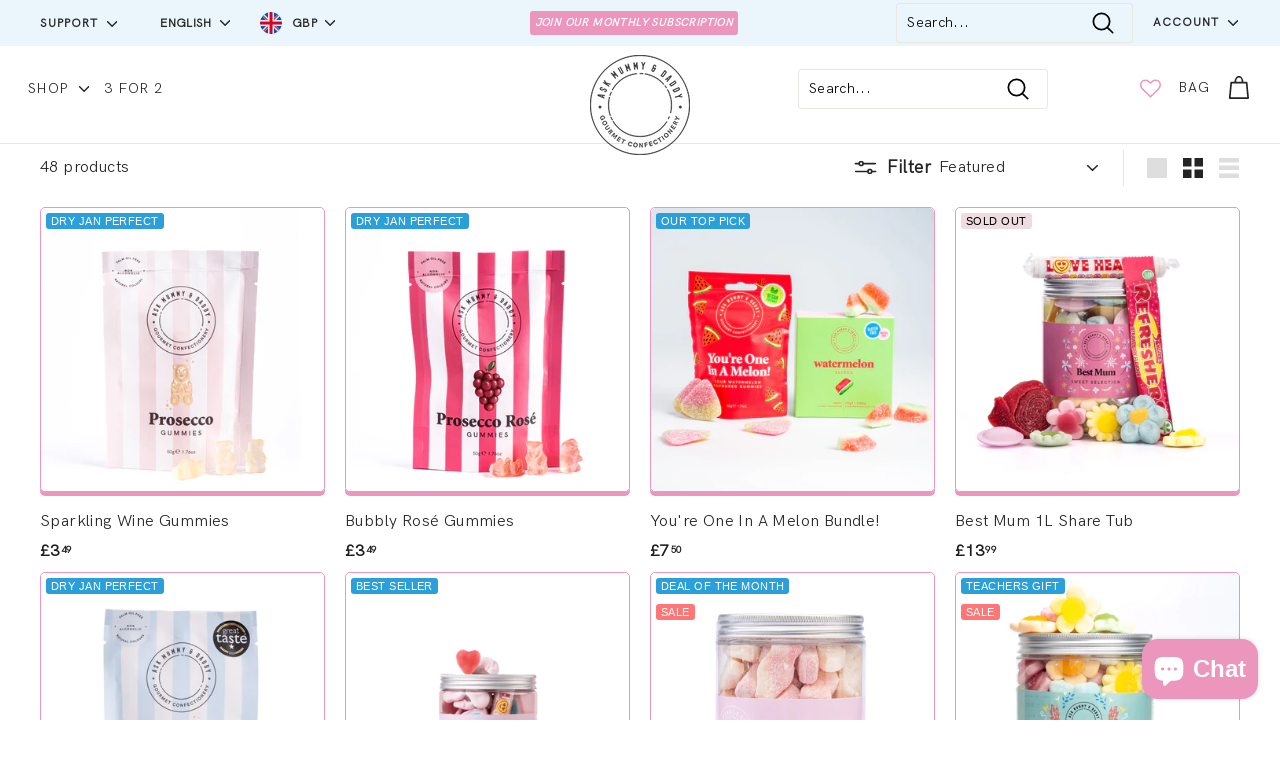

--- FILE ---
content_type: text/html; charset=utf-8
request_url: https://askmummyanddaddy.com/collections/mothers-day-collection
body_size: 84432
content:
<!doctype html>
<html class="no-js" lang="en" dir="ltr">
<head>
  <script type="text/javascript">
    (function(c,l,a,r,i,t,y){
        c[a]=c[a]||function(){(c[a].q=c[a].q||[]).push(arguments)};
        t=l.createElement(r);t.async=1;t.src="https://www.clarity.ms/tag/"+i;
        y=l.getElementsByTagName(r)[0];y.parentNode.insertBefore(t,y);
    })(window, document, "clarity", "script", "pq90xi7x00");
</script>
<!-- Google Tag Manager -->
<script>(function(w,d,s,l,i){w[l]=w[l]||[];w[l].push({'gtm.start':
new Date().getTime(),event:'gtm.js'});var f=d.getElementsByTagName(s)[0],
j=d.createElement(s),dl=l!='dataLayer'?'&l='+l:'';j.async=true;j.src=
'https://www.googletagmanager.com/gtm.js?id='+i+dl;f.parentNode.insertBefore(j,f);
})(window,document,'script','dataLayer','GTM-T25SLPW3');</script>
<!-- End Google Tag Manager -->
  <meta charset="utf-8">
  <meta http-equiv="X-UA-Compatible" content="IE=edge,chrome=1">
  <meta name="viewport" content="width=device-width,initial-scale=1">
  <meta name="theme-color" content="#2b9fda">
  <link rel="canonical" href="https://askmummyanddaddy.com/collections/mothers-day-collection">
  <link rel="preload" as="script" href="//askmummyanddaddy.com/cdn/shop/t/46/assets/theme.js?v=35447062723079302121750857808">
  <link rel="preconnect" href="https://cdn.shopify.com">
  <link rel="preconnect" href="https://fonts.shopifycdn.com">
  <link rel="dns-prefetch" href="https://productreviews.shopifycdn.com">
  <link rel="dns-prefetch" href="https://ajax.googleapis.com">
  <link rel="dns-prefetch" href="https://maps.googleapis.com">
  <link rel="dns-prefetch" href="https://maps.gstatic.com">
  <link rel="preconnect" href="https://fonts.googleapis.com">
  <link rel="preconnect" href="https://fonts.gstatic.com" crossorigin>
  <link href="https://fonts.googleapis.com/css2?family=Caveat&display=swap" rel="stylesheet">
  <link rel="stylesheet" type="text/css" href="https://cdn.jsdelivr.net/npm/slick-carousel@1.8.1/slick/slick.css"/><link rel="shortcut icon" href="//askmummyanddaddy.com/cdn/shop/files/Website-Favicon-2022_32x32.png?v=1666016674" type="image/png" /><title>Mothers Day Collection
&ndash; Ask Mummy &amp; Daddy
</title>
<meta name="description" content="Gourmet Mother&#39;s Day sweets, let her know how much you love her this year from tasty delicious treats to specially worded messages for Mum this year. Free delivery over £20 - 20% off with code ENJOY20"><meta property="og:site_name" content="Ask Mummy &amp; Daddy">
  <meta property="og:url" content="https://askmummyanddaddy.com/collections/mothers-day-collection">
  <meta property="og:title" content="Mothers Day Collection">
  <meta property="og:type" content="website">
  <meta property="og:description" content="Gourmet Mother&#39;s Day sweets, let her know how much you love her this year from tasty delicious treats to specially worded messages for Mum this year. Free delivery over £20 - 20% off with code ENJOY20"><meta property="og:image" content="http://askmummyanddaddy.com/cdn/shop/collections/mother_s_day_collection.jpg?v=1739219639">
    <meta property="og:image:secure_url" content="https://askmummyanddaddy.com/cdn/shop/collections/mother_s_day_collection.jpg?v=1739219639">
    <meta property="og:image:width" content="3000">
    <meta property="og:image:height" content="3000"><meta name="twitter:site" content="@askmummydaddy">
  <meta name="twitter:card" content="summary_large_image">
  <meta name="twitter:title" content="Mothers Day Collection">
  <meta name="twitter:description" content="Gourmet Mother&#39;s Day sweets, let her know how much you love her this year from tasty delicious treats to specially worded messages for Mum this year. Free delivery over £20 - 20% off with code ENJOY20">
<link rel="stylesheet" href="//askmummyanddaddy.com/cdn/shop/t/46/assets/country-flags.css?v=43318093113085945851718965669">
<style>
  @font-face {
    font-family: 'HK-Grotesk-medium';
    src: url('https://cdn.shopify.com/s/files/1/0638/0119/6793/files/HKGrotesk-Medium.woff2?v=1651140852') format('woff2'),
      url('https://cdn.shopify.com/s/files/1/0638/0119/6793/files/HKGrotesk-Medium.woff?v=1651140852') format('woff');
    font-weight: 500;
    font-style: normal;
    font-display: swap;
  }

  @font-face {
    font-family: 'Frontage Condensed';
    src: url('https://cdn.shopify.com/s/files/1/0638/0119/6793/files/FrontageCondensed-Bold.woff2?v=1651140852') format('woff2'),
      url('https://cdn.shopify.com/s/files/1/0638/0119/6793/files/FrontageCondensed-Bold.woff?v=1651140852') format('woff');
    font-weight: bold;
    font-style: normal;
    font-display: swap;
  }

  @font-face {
    font-family: 'HK-Grotesk-Bold';
    src: url('https://cdn.shopify.com/s/files/1/0638/0119/6793/files/HKGrotesk-Bold.woff2?v=1651140852') format('woff2'),
      url('https://cdn.shopify.com/s/files/1/0638/0119/6793/files/HKGrotesk-Bold.woff?v=1651140852') format('woff');
    font-weight: bold;
    font-style: normal;
    font-display: swap;
  }

  @font-face {
    font-family: 'HK-Grotesk';
    src: url('https://cdn.shopify.com/s/files/1/0638/0119/6793/files/HKGrotesk-Regular.woff2?v=1651140852') format('woff2'),
      url('https://cdn.shopify.com/s/files/1/0638/0119/6793/files/HKGrotesk-Regular.woff?v=1651140852') format('woff');
    font-weight: normal;
    font-style: normal;
    font-display: swap;
  }

  @font-face {
    font-family: 'HK-Grotesk-Legacy-Bold';
    src: url('https://cdn.shopify.com/s/files/1/0638/0119/6793/files/HKGrotesk-BoldLegacy.woff2?v=1651140852') format('woff2'),
      url('https://cdn.shopify.com/s/files/1/0638/0119/6793/files/HKGrotesk-BoldLegacy.woff?v=1651140852') format('woff');
    font-weight: bold;
    font-style: normal;
    font-display: swap;
  }

  @font-face {
    font-family: 'Hiroshima';
    src: url('https://cdn.shopify.com/s/files/1/0638/0119/6793/files/Hiroshima.woff2?v=1651140852') format('woff2'),
      url('https://cdn.shopify.com/s/files/1/0638/0119/6793/files/Hiroshima.woff?v=1651140852') format('woff');
    font-weight: normal;
    font-style: normal;
    font-display: swap;
  }

  @font-face {
    font-family: 'HK-Grotesk-Semibold';
    src: url('https://cdn.shopify.com/s/files/1/0638/0119/6793/files/HKGrotesk-SemiBold.woff2?v=1651140852') format('woff2'),
      url('https://cdn.shopify.com/s/files/1/0638/0119/6793/files/HKGrotesk-SemiBold.woff?v=1651140852') format('woff');
    font-weight: 600;
    font-style: normal;
    font-display: swap;
  }

  @font-face {
    font-family: 'MinionStd-Black';
    src: url('https://cdn.shopify.com/s/files/1/0638/0119/6793/files/MinionStd-Black.woff2?v=1651140852') format('woff2'),
      url('https://cdn.shopify.com/s/files/1/0638/0119/6793/files/MinionStd-Black.woff?v=1651140852') format('woff');
    font-weight: 900;
    font-style: normal;
    font-display: swap;
  }

  .font-HK-Grotesk{
    font-family: 'HK-Grotesk' !important;
    font-weight: normal !important;
  }
  .font-HK-Grotesk-Semibold{
    font-family: 'HK-Grotesk-Semibold' !important;
    font-weight: 600 !important;
  }
  .font-HK-Grotesk-Bold{
    font-family: 'HK-Grotesk-Bold' !important;
    font-weight: bold !important;
  }
  .font-HK-Grotesk-Leagacy-Bold{
    font-family: 'HK-Grotesk-Legacy-Bold' !important;
    font-weight: bold !important;
  }
  .font-HK-Grotesk-Medium{
    font-family: 'HK-Grotesk-medium' !important;
    font-weight: 500 !important;
  }

  .font-Frontage-Condensed{
    font-family: 'Frontage Condensed' !important;
    font-weight: bold !important;
  }
  .font-MinionStd-Black{
    font-family: 'MinionStd-Black' !important;
    font-weight: 900 !important;
  }
  .font-Hiroshima{
    font-family: 'Hiroshima' !important;
    font-weight: normal !important;
  }
</style>

  <link href="//askmummyanddaddy.com/cdn/shop/t/46/assets/theme.css?v=151841937937212408111766135292" rel="stylesheet" type="text/css" media="all" />
  <link href="//askmummyanddaddy.com/cdn/shop/t/46/assets/liMarquee.css?v=43637978574146984171718963779" rel="stylesheet" type="text/css" media="all" />
<style data-shopify>:root {

    

    --typeHeaderPrimary: HK-Grotesk-Semibold;
    --typeHeaderFallback: sans-serif;
    --typeHeaderSize: 35px;
    --typeHeaderWeight: 400;
    --typeHeaderLineHeight: 1.1;
    --typeHeaderSpacing: 0.0em;

	--typeSubHeaderPrimary: HK-Grotesk;
    --typeSubHeaderFallback: ;
    --typeSubHeaderSize: 32px;
    --typeSubHeaderWeight: ;
    --typeSubHeaderLineHeight: 1.4;
    --typeSubHeaderSpacing: 0.0em;

    --typeBasePrimary:HK-Grotesk;
    --typeBaseFallback:sans-serif;
    --typeBaseSize: 16px;
    --typeBaseWeight: 400;
    --typeBaseSpacing: 0.025em;
    --typeBaseLineHeight: 1.3;

    

    --colorSmallImageBg: #ffffff;
    --colorSmallImageBgDark: #f7f7f7;
    --colorLargeImageBg: #e7e7e7;
    --colorLargeImageBgLight: #ffffff;

    --iconWeight: 4px;
    --iconLinecaps: round;
    --subscriptionBorderColor:#000000;
    --subscriptionRadioColor:#000000;

    
      --buttonRadius: 3px;
      --btnPadding: 11px 20px;
    

    
      --roundness: 0px;
    

    
      --gridThickness: 0px;
    

    --productTileMargin: 10%;
    --collectionTileMargin: 5%;

    --swatchSize: 40px;
    --soldout-badge-bg:#efdce0;
    --soldout-badge-text-bg:#000;
    --free_shipping_bar_color_start:#2b9fda;
	--free_shipping_bar_color_end:#ff7677;
    --color_preorder_tag:#ec96bd;
    --color_preorder_tag_text:#fff;
  }

  @media screen and (max-width: 768px) {
    :root {
      --typeBaseSize: 14px;

      
        --roundness: 0px;
        --btnPadding: 9px 40px;
      
    }
  }</style><script>
    document.documentElement.className = document.documentElement.className.replace('no-js', 'js');

    window.theme = window.theme || {};
    theme.routes = {
      home: "/",
      collections: "/collections",
      cart: "/cart.js",
      cartPage: "/cart",
      cartAdd: "/cart/add.js",
      cartChange: "/cart/change.js",
      search: "/search"
    };
    theme.strings = {
      soldOut: "Sold Out",
      unavailable: "Unavailable",
      inStockLabel: "In stock, ready to ship",
      stockLabel: "Low stock - [count] items left",
      willNotShipUntil: "Ready to ship [date]",
      willBeInStockAfter: "Back in stock [date]",
      waitingForStock: "Inventory on the way",
      savePrice: "Save [saved_amount]",
      cartEmpty: "Your cart is currently empty.",
      cartTermsConfirmation: "You must agree with the terms and conditions of sales to check out",
      searchCollections: "Collections:",
      searchPages: "Pages:",
      searchArticles: "Articles:"
    };
    theme.settings = {
      dynamicVariantsEnable: true,
      cartType: "drawer",
      isCustomerTemplate: false,
      moneyFormat: "£{{amount}}",
      saveType: "percent",
      productImageSize: "square",
      productImageCover: true,
      predictiveSearch: true,
      predictiveSearchType: "product,page",
      superScriptSetting: true,
      superScriptPrice: true,
      quickView: true,
      quickAdd: true,
      themeName: 'Expanse',
      themeVersion: "2.5.2",
      shopName:"Ask Mummy \u0026amp; Daddy",
      currency:"GBP"
    };
    theme.current_page = "";
    theme.date_time_now =Date.now();

    // Greeting Card Enable JS variable
    theme.enableGreetingCard = true;
    
    
    
    theme.settings.freeShipping = {
      threshold: "20",
      nudgeMessage: "$_AMOUNT is left to get free delivery",
      successMessage: "amazing, you unlocked free delivery",
      cart_shipping_bar_empty:true,
    };
    
	// 5. Product Object
    
    
    
    theme.currentDate = "2026-01-21";
    Date.prototype.addDays = function(days) {
      var date = new Date(this.valueOf());
      date.setDate(date.getDate() + days);
      return date;
    }
    
    window.Theme = {
      view: {},
      sectionsData: {},
      readyCallbacks: [],
      ready: function(callback) {
        if (this.readyCallbacks) {
          this.readyCallbacks.push(callback);
        } else {
          callback();
        }
      }
    };
    Theme.view.boxes = {
      product: [],
      productsAdded: []
    };
    Theme.view.box = {
      productsForBox: [],
      pouchesAdded: [],
      itemsInBox: [],
      count: 0,
      capacity: 8,
      full: false,
      price: 28.80
    };
   theme.countdown_timer_enable = "false"; 
   theme.countdown_timer = ""; 
    theme.settings.upsell_title = null;
    theme.upsell_products = [];
    theme.upsell_products_final = [];
    theme.upsell_title = "Add XX for $$";
    function getDistinct(t){let e=[],n={};for(let i in t)objTitle=t[i].upsell_id,n[objTitle]=t[i];for(i in n)e.push(n[i]);return e};
  </script>

  <!-- Avada Email Marketing Script -->
 

<script>window.AVADA_EM_POPUP_CACHE = 1670934513825;window.AVADA_EM_PUSH_CACHE = 1670934513825</script>








        <script>
            const date = new Date();
            window.AVADA_EM = window.AVADA_EM || {};
            window.AVADA_EM.template = "collection";
            window.AVADA_EM.shopId = 'MO5z3BSciCYKQ3uYhsKt';
            window.AVADA_EM.disablePopupScript = true;
            window.AVADA_EM.disableTrackingScript = true;
            window.AVADA_EM.disablePushScript = true;
            const params = new URL(document.location).searchParams;
            if (params.get('_avde') && params.get('redirectUrl')) {
              window.location.replace(params.get('redirectUrl'));
            }
            window.AVADA_EM.isTrackingEnabled = true;
            window.AVADA_EM.cart = {"note":null,"attributes":{},"original_total_price":0,"total_price":0,"total_discount":0,"total_weight":0.0,"item_count":0,"items":[],"requires_shipping":false,"currency":"GBP","items_subtotal_price":0,"cart_level_discount_applications":[],"checkout_charge_amount":0};
        </script>
  <!-- /Avada Email Marketing Script -->
 
<script>window.performance && window.performance.mark && window.performance.mark('shopify.content_for_header.start');</script><meta name="google-site-verification" content="4xFAnTYPAvVA6Fqjwp9_LKtFoxdQrNPSDd6lFvIG4w0">
<meta name="facebook-domain-verification" content="c7bvnj4hg5a3sdy7y0qgvo863nv5uc">
<meta id="shopify-digital-wallet" name="shopify-digital-wallet" content="/63801196793/digital_wallets/dialog">
<meta name="shopify-checkout-api-token" content="c15f0b5ae94cd30a0e5e7076f7c895af">
<link rel="alternate" type="application/atom+xml" title="Feed" href="/collections/mothers-day-collection.atom" />
<link rel="next" href="/collections/mothers-day-collection?page=2">
<link rel="alternate" hreflang="x-default" href="https://askmummyanddaddy.com/collections/mothers-day-collection">
<link rel="alternate" hreflang="en" href="https://askmummyanddaddy.com/collections/mothers-day-collection">
<link rel="alternate" hreflang="ja" href="https://askmummyanddaddy.com/ja/collections/mothers-day-collection">
<link rel="alternate" hreflang="ar" href="https://askmummyanddaddy.com/ar/collections/mothers-day-collection">
<link rel="alternate" hreflang="zh-Hans" href="https://askmummyanddaddy.com/zh/collections/mothers-day-collection">
<link rel="alternate" hreflang="en-SG" href="https://askmummyanddaddy.com/en-sg/collections/mothers-day-collection">
<link rel="alternate" hreflang="ja-SG" href="https://askmummyanddaddy.com/ja-sg/collections/mothers-day-collection">
<link rel="alternate" hreflang="ar-SG" href="https://askmummyanddaddy.com/ar-sg/collections/mothers-day-collection">
<link rel="alternate" hreflang="zh-Hans-SG" href="https://askmummyanddaddy.com/zh-sg/collections/mothers-day-collection">
<link rel="alternate" hreflang="zh-Hans-AD" href="https://askmummyanddaddy.com/zh/collections/mothers-day-collection">
<link rel="alternate" hreflang="zh-Hans-AE" href="https://askmummyanddaddy.com/zh/collections/mothers-day-collection">
<link rel="alternate" hreflang="zh-Hans-AM" href="https://askmummyanddaddy.com/zh/collections/mothers-day-collection">
<link rel="alternate" hreflang="zh-Hans-AT" href="https://askmummyanddaddy.com/zh/collections/mothers-day-collection">
<link rel="alternate" hreflang="zh-Hans-AU" href="https://askmummyanddaddy.com/zh/collections/mothers-day-collection">
<link rel="alternate" hreflang="zh-Hans-BA" href="https://askmummyanddaddy.com/zh/collections/mothers-day-collection">
<link rel="alternate" hreflang="zh-Hans-BE" href="https://askmummyanddaddy.com/zh/collections/mothers-day-collection">
<link rel="alternate" hreflang="zh-Hans-BG" href="https://askmummyanddaddy.com/zh/collections/mothers-day-collection">
<link rel="alternate" hreflang="zh-Hans-BH" href="https://askmummyanddaddy.com/zh/collections/mothers-day-collection">
<link rel="alternate" hreflang="zh-Hans-BY" href="https://askmummyanddaddy.com/zh/collections/mothers-day-collection">
<link rel="alternate" hreflang="zh-Hans-CA" href="https://askmummyanddaddy.com/zh/collections/mothers-day-collection">
<link rel="alternate" hreflang="zh-Hans-CH" href="https://askmummyanddaddy.com/zh/collections/mothers-day-collection">
<link rel="alternate" hreflang="zh-Hans-CY" href="https://askmummyanddaddy.com/zh/collections/mothers-day-collection">
<link rel="alternate" hreflang="zh-Hans-CZ" href="https://askmummyanddaddy.com/zh/collections/mothers-day-collection">
<link rel="alternate" hreflang="zh-Hans-DE" href="https://askmummyanddaddy.com/zh/collections/mothers-day-collection">
<link rel="alternate" hreflang="zh-Hans-DK" href="https://askmummyanddaddy.com/zh/collections/mothers-day-collection">
<link rel="alternate" hreflang="zh-Hans-EE" href="https://askmummyanddaddy.com/zh/collections/mothers-day-collection">
<link rel="alternate" hreflang="zh-Hans-ES" href="https://askmummyanddaddy.com/zh/collections/mothers-day-collection">
<link rel="alternate" hreflang="zh-Hans-FI" href="https://askmummyanddaddy.com/zh/collections/mothers-day-collection">
<link rel="alternate" hreflang="zh-Hans-FO" href="https://askmummyanddaddy.com/zh/collections/mothers-day-collection">
<link rel="alternate" hreflang="zh-Hans-FR" href="https://askmummyanddaddy.com/zh/collections/mothers-day-collection">
<link rel="alternate" hreflang="zh-Hans-GB" href="https://askmummyanddaddy.com/zh/collections/mothers-day-collection">
<link rel="alternate" hreflang="zh-Hans-GE" href="https://askmummyanddaddy.com/zh/collections/mothers-day-collection">
<link rel="alternate" hreflang="zh-Hans-GG" href="https://askmummyanddaddy.com/zh/collections/mothers-day-collection">
<link rel="alternate" hreflang="zh-Hans-GI" href="https://askmummyanddaddy.com/zh/collections/mothers-day-collection">
<link rel="alternate" hreflang="zh-Hans-GL" href="https://askmummyanddaddy.com/zh/collections/mothers-day-collection">
<link rel="alternate" hreflang="zh-Hans-GP" href="https://askmummyanddaddy.com/zh/collections/mothers-day-collection">
<link rel="alternate" hreflang="zh-Hans-GR" href="https://askmummyanddaddy.com/zh/collections/mothers-day-collection">
<link rel="alternate" hreflang="zh-Hans-HK" href="https://askmummyanddaddy.com/zh/collections/mothers-day-collection">
<link rel="alternate" hreflang="zh-Hans-HR" href="https://askmummyanddaddy.com/zh/collections/mothers-day-collection">
<link rel="alternate" hreflang="zh-Hans-HU" href="https://askmummyanddaddy.com/zh/collections/mothers-day-collection">
<link rel="alternate" hreflang="zh-Hans-IE" href="https://askmummyanddaddy.com/zh/collections/mothers-day-collection">
<link rel="alternate" hreflang="zh-Hans-IL" href="https://askmummyanddaddy.com/zh/collections/mothers-day-collection">
<link rel="alternate" hreflang="zh-Hans-IM" href="https://askmummyanddaddy.com/zh/collections/mothers-day-collection">
<link rel="alternate" hreflang="zh-Hans-IQ" href="https://askmummyanddaddy.com/zh/collections/mothers-day-collection">
<link rel="alternate" hreflang="zh-Hans-IS" href="https://askmummyanddaddy.com/zh/collections/mothers-day-collection">
<link rel="alternate" hreflang="zh-Hans-IT" href="https://askmummyanddaddy.com/zh/collections/mothers-day-collection">
<link rel="alternate" hreflang="zh-Hans-JE" href="https://askmummyanddaddy.com/zh/collections/mothers-day-collection">
<link rel="alternate" hreflang="zh-Hans-JO" href="https://askmummyanddaddy.com/zh/collections/mothers-day-collection">
<link rel="alternate" hreflang="zh-Hans-JP" href="https://askmummyanddaddy.com/zh/collections/mothers-day-collection">
<link rel="alternate" hreflang="zh-Hans-KR" href="https://askmummyanddaddy.com/zh/collections/mothers-day-collection">
<link rel="alternate" hreflang="zh-Hans-KW" href="https://askmummyanddaddy.com/zh/collections/mothers-day-collection">
<link rel="alternate" hreflang="zh-Hans-LB" href="https://askmummyanddaddy.com/zh/collections/mothers-day-collection">
<link rel="alternate" hreflang="zh-Hans-LI" href="https://askmummyanddaddy.com/zh/collections/mothers-day-collection">
<link rel="alternate" hreflang="zh-Hans-LT" href="https://askmummyanddaddy.com/zh/collections/mothers-day-collection">
<link rel="alternate" hreflang="zh-Hans-LU" href="https://askmummyanddaddy.com/zh/collections/mothers-day-collection">
<link rel="alternate" hreflang="zh-Hans-LV" href="https://askmummyanddaddy.com/zh/collections/mothers-day-collection">
<link rel="alternate" hreflang="zh-Hans-MC" href="https://askmummyanddaddy.com/zh/collections/mothers-day-collection">
<link rel="alternate" hreflang="zh-Hans-MD" href="https://askmummyanddaddy.com/zh/collections/mothers-day-collection">
<link rel="alternate" hreflang="zh-Hans-ME" href="https://askmummyanddaddy.com/zh/collections/mothers-day-collection">
<link rel="alternate" hreflang="zh-Hans-MK" href="https://askmummyanddaddy.com/zh/collections/mothers-day-collection">
<link rel="alternate" hreflang="zh-Hans-MT" href="https://askmummyanddaddy.com/zh/collections/mothers-day-collection">
<link rel="alternate" hreflang="zh-Hans-NL" href="https://askmummyanddaddy.com/zh/collections/mothers-day-collection">
<link rel="alternate" hreflang="zh-Hans-NO" href="https://askmummyanddaddy.com/zh/collections/mothers-day-collection">
<link rel="alternate" hreflang="zh-Hans-NZ" href="https://askmummyanddaddy.com/zh/collections/mothers-day-collection">
<link rel="alternate" hreflang="zh-Hans-OM" href="https://askmummyanddaddy.com/zh/collections/mothers-day-collection">
<link rel="alternate" hreflang="zh-Hans-PL" href="https://askmummyanddaddy.com/zh/collections/mothers-day-collection">
<link rel="alternate" hreflang="zh-Hans-PT" href="https://askmummyanddaddy.com/zh/collections/mothers-day-collection">
<link rel="alternate" hreflang="zh-Hans-QA" href="https://askmummyanddaddy.com/zh/collections/mothers-day-collection">
<link rel="alternate" hreflang="zh-Hans-RE" href="https://askmummyanddaddy.com/zh/collections/mothers-day-collection">
<link rel="alternate" hreflang="zh-Hans-RO" href="https://askmummyanddaddy.com/zh/collections/mothers-day-collection">
<link rel="alternate" hreflang="zh-Hans-RS" href="https://askmummyanddaddy.com/zh/collections/mothers-day-collection">
<link rel="alternate" hreflang="zh-Hans-SA" href="https://askmummyanddaddy.com/zh/collections/mothers-day-collection">
<link rel="alternate" hreflang="zh-Hans-SE" href="https://askmummyanddaddy.com/zh/collections/mothers-day-collection">
<link rel="alternate" hreflang="zh-Hans-SI" href="https://askmummyanddaddy.com/zh/collections/mothers-day-collection">
<link rel="alternate" hreflang="zh-Hans-SJ" href="https://askmummyanddaddy.com/zh/collections/mothers-day-collection">
<link rel="alternate" hreflang="zh-Hans-SK" href="https://askmummyanddaddy.com/zh/collections/mothers-day-collection">
<link rel="alternate" hreflang="zh-Hans-SM" href="https://askmummyanddaddy.com/zh/collections/mothers-day-collection">
<link rel="alternate" hreflang="zh-Hans-TH" href="https://askmummyanddaddy.com/zh/collections/mothers-day-collection">
<link rel="alternate" hreflang="zh-Hans-TR" href="https://askmummyanddaddy.com/zh/collections/mothers-day-collection">
<link rel="alternate" hreflang="zh-Hans-UA" href="https://askmummyanddaddy.com/zh/collections/mothers-day-collection">
<link rel="alternate" hreflang="zh-Hans-US" href="https://askmummyanddaddy.com/zh/collections/mothers-day-collection">
<link rel="alternate" hreflang="zh-Hans-VA" href="https://askmummyanddaddy.com/zh/collections/mothers-day-collection">
<link rel="alternate" hreflang="zh-Hans-XK" href="https://askmummyanddaddy.com/zh/collections/mothers-day-collection">
<link rel="alternate" hreflang="zh-Hans-YE" href="https://askmummyanddaddy.com/zh/collections/mothers-day-collection">
<link rel="alternate" hreflang="zh-Hans-YT" href="https://askmummyanddaddy.com/zh/collections/mothers-day-collection">
<link rel="alternate" type="application/json+oembed" href="https://askmummyanddaddy.com/collections/mothers-day-collection.oembed">
<script async="async" src="/checkouts/internal/preloads.js?locale=en-GB"></script>
<link rel="preconnect" href="https://shop.app" crossorigin="anonymous">
<script async="async" src="https://shop.app/checkouts/internal/preloads.js?locale=en-GB&shop_id=63801196793" crossorigin="anonymous"></script>
<script id="apple-pay-shop-capabilities" type="application/json">{"shopId":63801196793,"countryCode":"GB","currencyCode":"GBP","merchantCapabilities":["supports3DS"],"merchantId":"gid:\/\/shopify\/Shop\/63801196793","merchantName":"Ask Mummy \u0026 Daddy","requiredBillingContactFields":["postalAddress","email"],"requiredShippingContactFields":["postalAddress","email"],"shippingType":"shipping","supportedNetworks":["visa","maestro","masterCard","amex","discover","elo"],"total":{"type":"pending","label":"Ask Mummy \u0026 Daddy","amount":"1.00"},"shopifyPaymentsEnabled":true,"supportsSubscriptions":true}</script>
<script id="shopify-features" type="application/json">{"accessToken":"c15f0b5ae94cd30a0e5e7076f7c895af","betas":["rich-media-storefront-analytics"],"domain":"askmummyanddaddy.com","predictiveSearch":true,"shopId":63801196793,"locale":"en"}</script>
<script>var Shopify = Shopify || {};
Shopify.shop = "askmummyanddaddy.myshopify.com";
Shopify.locale = "en";
Shopify.currency = {"active":"GBP","rate":"1.0"};
Shopify.country = "GB";
Shopify.theme = {"name":"Stalwart - Revamp - 21\/06\/24 - WS + Greeting Card","id":143125086457,"schema_name":"Expanse","schema_version":"2.5.2","theme_store_id":null,"role":"main"};
Shopify.theme.handle = "null";
Shopify.theme.style = {"id":null,"handle":null};
Shopify.cdnHost = "askmummyanddaddy.com/cdn";
Shopify.routes = Shopify.routes || {};
Shopify.routes.root = "/";</script>
<script type="module">!function(o){(o.Shopify=o.Shopify||{}).modules=!0}(window);</script>
<script>!function(o){function n(){var o=[];function n(){o.push(Array.prototype.slice.apply(arguments))}return n.q=o,n}var t=o.Shopify=o.Shopify||{};t.loadFeatures=n(),t.autoloadFeatures=n()}(window);</script>
<script>
  window.ShopifyPay = window.ShopifyPay || {};
  window.ShopifyPay.apiHost = "shop.app\/pay";
  window.ShopifyPay.redirectState = null;
</script>
<script id="shop-js-analytics" type="application/json">{"pageType":"collection"}</script>
<script defer="defer" async type="module" src="//askmummyanddaddy.com/cdn/shopifycloud/shop-js/modules/v2/client.init-shop-cart-sync_BdyHc3Nr.en.esm.js"></script>
<script defer="defer" async type="module" src="//askmummyanddaddy.com/cdn/shopifycloud/shop-js/modules/v2/chunk.common_Daul8nwZ.esm.js"></script>
<script type="module">
  await import("//askmummyanddaddy.com/cdn/shopifycloud/shop-js/modules/v2/client.init-shop-cart-sync_BdyHc3Nr.en.esm.js");
await import("//askmummyanddaddy.com/cdn/shopifycloud/shop-js/modules/v2/chunk.common_Daul8nwZ.esm.js");

  window.Shopify.SignInWithShop?.initShopCartSync?.({"fedCMEnabled":true,"windoidEnabled":true});

</script>
<script>
  window.Shopify = window.Shopify || {};
  if (!window.Shopify.featureAssets) window.Shopify.featureAssets = {};
  window.Shopify.featureAssets['shop-js'] = {"shop-cart-sync":["modules/v2/client.shop-cart-sync_QYOiDySF.en.esm.js","modules/v2/chunk.common_Daul8nwZ.esm.js"],"init-fed-cm":["modules/v2/client.init-fed-cm_DchLp9rc.en.esm.js","modules/v2/chunk.common_Daul8nwZ.esm.js"],"shop-button":["modules/v2/client.shop-button_OV7bAJc5.en.esm.js","modules/v2/chunk.common_Daul8nwZ.esm.js"],"init-windoid":["modules/v2/client.init-windoid_DwxFKQ8e.en.esm.js","modules/v2/chunk.common_Daul8nwZ.esm.js"],"shop-cash-offers":["modules/v2/client.shop-cash-offers_DWtL6Bq3.en.esm.js","modules/v2/chunk.common_Daul8nwZ.esm.js","modules/v2/chunk.modal_CQq8HTM6.esm.js"],"shop-toast-manager":["modules/v2/client.shop-toast-manager_CX9r1SjA.en.esm.js","modules/v2/chunk.common_Daul8nwZ.esm.js"],"init-shop-email-lookup-coordinator":["modules/v2/client.init-shop-email-lookup-coordinator_UhKnw74l.en.esm.js","modules/v2/chunk.common_Daul8nwZ.esm.js"],"pay-button":["modules/v2/client.pay-button_DzxNnLDY.en.esm.js","modules/v2/chunk.common_Daul8nwZ.esm.js"],"avatar":["modules/v2/client.avatar_BTnouDA3.en.esm.js"],"init-shop-cart-sync":["modules/v2/client.init-shop-cart-sync_BdyHc3Nr.en.esm.js","modules/v2/chunk.common_Daul8nwZ.esm.js"],"shop-login-button":["modules/v2/client.shop-login-button_D8B466_1.en.esm.js","modules/v2/chunk.common_Daul8nwZ.esm.js","modules/v2/chunk.modal_CQq8HTM6.esm.js"],"init-customer-accounts-sign-up":["modules/v2/client.init-customer-accounts-sign-up_C8fpPm4i.en.esm.js","modules/v2/client.shop-login-button_D8B466_1.en.esm.js","modules/v2/chunk.common_Daul8nwZ.esm.js","modules/v2/chunk.modal_CQq8HTM6.esm.js"],"init-shop-for-new-customer-accounts":["modules/v2/client.init-shop-for-new-customer-accounts_CVTO0Ztu.en.esm.js","modules/v2/client.shop-login-button_D8B466_1.en.esm.js","modules/v2/chunk.common_Daul8nwZ.esm.js","modules/v2/chunk.modal_CQq8HTM6.esm.js"],"init-customer-accounts":["modules/v2/client.init-customer-accounts_dRgKMfrE.en.esm.js","modules/v2/client.shop-login-button_D8B466_1.en.esm.js","modules/v2/chunk.common_Daul8nwZ.esm.js","modules/v2/chunk.modal_CQq8HTM6.esm.js"],"shop-follow-button":["modules/v2/client.shop-follow-button_CkZpjEct.en.esm.js","modules/v2/chunk.common_Daul8nwZ.esm.js","modules/v2/chunk.modal_CQq8HTM6.esm.js"],"lead-capture":["modules/v2/client.lead-capture_BntHBhfp.en.esm.js","modules/v2/chunk.common_Daul8nwZ.esm.js","modules/v2/chunk.modal_CQq8HTM6.esm.js"],"checkout-modal":["modules/v2/client.checkout-modal_CfxcYbTm.en.esm.js","modules/v2/chunk.common_Daul8nwZ.esm.js","modules/v2/chunk.modal_CQq8HTM6.esm.js"],"shop-login":["modules/v2/client.shop-login_Da4GZ2H6.en.esm.js","modules/v2/chunk.common_Daul8nwZ.esm.js","modules/v2/chunk.modal_CQq8HTM6.esm.js"],"payment-terms":["modules/v2/client.payment-terms_MV4M3zvL.en.esm.js","modules/v2/chunk.common_Daul8nwZ.esm.js","modules/v2/chunk.modal_CQq8HTM6.esm.js"]};
</script>
<script>(function() {
  var isLoaded = false;
  function asyncLoad() {
    if (isLoaded) return;
    isLoaded = true;
    var urls = ["https:\/\/cdn.nfcube.com\/bdeff70145190bad4b0b0c14f5df0c4e.js?shop=askmummyanddaddy.myshopify.com","https:\/\/d23dclunsivw3h.cloudfront.net\/redirect-app.js?shop=askmummyanddaddy.myshopify.com","https:\/\/static.rechargecdn.com\/assets\/js\/widget.min.js?shop=askmummyanddaddy.myshopify.com"];
    for (var i = 0; i < urls.length; i++) {
      var s = document.createElement('script');
      s.type = 'text/javascript';
      s.async = true;
      s.src = urls[i];
      var x = document.getElementsByTagName('script')[0];
      x.parentNode.insertBefore(s, x);
    }
  };
  if(window.attachEvent) {
    window.attachEvent('onload', asyncLoad);
  } else {
    window.addEventListener('load', asyncLoad, false);
  }
})();</script>
<script id="__st">var __st={"a":63801196793,"offset":0,"reqid":"334e2aab-84f1-437e-9fb0-330222c221a4-1769009536","pageurl":"askmummyanddaddy.com\/collections\/mothers-day-collection","u":"2b906bcb4747","p":"collection","rtyp":"collection","rid":406352920825};</script>
<script>window.ShopifyPaypalV4VisibilityTracking = true;</script>
<script id="captcha-bootstrap">!function(){'use strict';const t='contact',e='account',n='new_comment',o=[[t,t],['blogs',n],['comments',n],[t,'customer']],c=[[e,'customer_login'],[e,'guest_login'],[e,'recover_customer_password'],[e,'create_customer']],r=t=>t.map((([t,e])=>`form[action*='/${t}']:not([data-nocaptcha='true']) input[name='form_type'][value='${e}']`)).join(','),a=t=>()=>t?[...document.querySelectorAll(t)].map((t=>t.form)):[];function s(){const t=[...o],e=r(t);return a(e)}const i='password',u='form_key',d=['recaptcha-v3-token','g-recaptcha-response','h-captcha-response',i],f=()=>{try{return window.sessionStorage}catch{return}},m='__shopify_v',_=t=>t.elements[u];function p(t,e,n=!1){try{const o=window.sessionStorage,c=JSON.parse(o.getItem(e)),{data:r}=function(t){const{data:e,action:n}=t;return t[m]||n?{data:e,action:n}:{data:t,action:n}}(c);for(const[e,n]of Object.entries(r))t.elements[e]&&(t.elements[e].value=n);n&&o.removeItem(e)}catch(o){console.error('form repopulation failed',{error:o})}}const l='form_type',E='cptcha';function T(t){t.dataset[E]=!0}const w=window,h=w.document,L='Shopify',v='ce_forms',y='captcha';let A=!1;((t,e)=>{const n=(g='f06e6c50-85a8-45c8-87d0-21a2b65856fe',I='https://cdn.shopify.com/shopifycloud/storefront-forms-hcaptcha/ce_storefront_forms_captcha_hcaptcha.v1.5.2.iife.js',D={infoText:'Protected by hCaptcha',privacyText:'Privacy',termsText:'Terms'},(t,e,n)=>{const o=w[L][v],c=o.bindForm;if(c)return c(t,g,e,D).then(n);var r;o.q.push([[t,g,e,D],n]),r=I,A||(h.body.append(Object.assign(h.createElement('script'),{id:'captcha-provider',async:!0,src:r})),A=!0)});var g,I,D;w[L]=w[L]||{},w[L][v]=w[L][v]||{},w[L][v].q=[],w[L][y]=w[L][y]||{},w[L][y].protect=function(t,e){n(t,void 0,e),T(t)},Object.freeze(w[L][y]),function(t,e,n,w,h,L){const[v,y,A,g]=function(t,e,n){const i=e?o:[],u=t?c:[],d=[...i,...u],f=r(d),m=r(i),_=r(d.filter((([t,e])=>n.includes(e))));return[a(f),a(m),a(_),s()]}(w,h,L),I=t=>{const e=t.target;return e instanceof HTMLFormElement?e:e&&e.form},D=t=>v().includes(t);t.addEventListener('submit',(t=>{const e=I(t);if(!e)return;const n=D(e)&&!e.dataset.hcaptchaBound&&!e.dataset.recaptchaBound,o=_(e),c=g().includes(e)&&(!o||!o.value);(n||c)&&t.preventDefault(),c&&!n&&(function(t){try{if(!f())return;!function(t){const e=f();if(!e)return;const n=_(t);if(!n)return;const o=n.value;o&&e.removeItem(o)}(t);const e=Array.from(Array(32),(()=>Math.random().toString(36)[2])).join('');!function(t,e){_(t)||t.append(Object.assign(document.createElement('input'),{type:'hidden',name:u})),t.elements[u].value=e}(t,e),function(t,e){const n=f();if(!n)return;const o=[...t.querySelectorAll(`input[type='${i}']`)].map((({name:t})=>t)),c=[...d,...o],r={};for(const[a,s]of new FormData(t).entries())c.includes(a)||(r[a]=s);n.setItem(e,JSON.stringify({[m]:1,action:t.action,data:r}))}(t,e)}catch(e){console.error('failed to persist form',e)}}(e),e.submit())}));const S=(t,e)=>{t&&!t.dataset[E]&&(n(t,e.some((e=>e===t))),T(t))};for(const o of['focusin','change'])t.addEventListener(o,(t=>{const e=I(t);D(e)&&S(e,y())}));const B=e.get('form_key'),M=e.get(l),P=B&&M;t.addEventListener('DOMContentLoaded',(()=>{const t=y();if(P)for(const e of t)e.elements[l].value===M&&p(e,B);[...new Set([...A(),...v().filter((t=>'true'===t.dataset.shopifyCaptcha))])].forEach((e=>S(e,t)))}))}(h,new URLSearchParams(w.location.search),n,t,e,['guest_login'])})(!0,!0)}();</script>
<script integrity="sha256-4kQ18oKyAcykRKYeNunJcIwy7WH5gtpwJnB7kiuLZ1E=" data-source-attribution="shopify.loadfeatures" defer="defer" src="//askmummyanddaddy.com/cdn/shopifycloud/storefront/assets/storefront/load_feature-a0a9edcb.js" crossorigin="anonymous"></script>
<script crossorigin="anonymous" defer="defer" src="//askmummyanddaddy.com/cdn/shopifycloud/storefront/assets/shopify_pay/storefront-65b4c6d7.js?v=20250812"></script>
<script data-source-attribution="shopify.dynamic_checkout.dynamic.init">var Shopify=Shopify||{};Shopify.PaymentButton=Shopify.PaymentButton||{isStorefrontPortableWallets:!0,init:function(){window.Shopify.PaymentButton.init=function(){};var t=document.createElement("script");t.src="https://askmummyanddaddy.com/cdn/shopifycloud/portable-wallets/latest/portable-wallets.en.js",t.type="module",document.head.appendChild(t)}};
</script>
<script data-source-attribution="shopify.dynamic_checkout.buyer_consent">
  function portableWalletsHideBuyerConsent(e){var t=document.getElementById("shopify-buyer-consent"),n=document.getElementById("shopify-subscription-policy-button");t&&n&&(t.classList.add("hidden"),t.setAttribute("aria-hidden","true"),n.removeEventListener("click",e))}function portableWalletsShowBuyerConsent(e){var t=document.getElementById("shopify-buyer-consent"),n=document.getElementById("shopify-subscription-policy-button");t&&n&&(t.classList.remove("hidden"),t.removeAttribute("aria-hidden"),n.addEventListener("click",e))}window.Shopify?.PaymentButton&&(window.Shopify.PaymentButton.hideBuyerConsent=portableWalletsHideBuyerConsent,window.Shopify.PaymentButton.showBuyerConsent=portableWalletsShowBuyerConsent);
</script>
<script data-source-attribution="shopify.dynamic_checkout.cart.bootstrap">document.addEventListener("DOMContentLoaded",(function(){function t(){return document.querySelector("shopify-accelerated-checkout-cart, shopify-accelerated-checkout")}if(t())Shopify.PaymentButton.init();else{new MutationObserver((function(e,n){t()&&(Shopify.PaymentButton.init(),n.disconnect())})).observe(document.body,{childList:!0,subtree:!0})}}));
</script>
<link id="shopify-accelerated-checkout-styles" rel="stylesheet" media="screen" href="https://askmummyanddaddy.com/cdn/shopifycloud/portable-wallets/latest/accelerated-checkout-backwards-compat.css" crossorigin="anonymous">
<style id="shopify-accelerated-checkout-cart">
        #shopify-buyer-consent {
  margin-top: 1em;
  display: inline-block;
  width: 100%;
}

#shopify-buyer-consent.hidden {
  display: none;
}

#shopify-subscription-policy-button {
  background: none;
  border: none;
  padding: 0;
  text-decoration: underline;
  font-size: inherit;
  cursor: pointer;
}

#shopify-subscription-policy-button::before {
  box-shadow: none;
}

      </style>

<script>window.performance && window.performance.mark && window.performance.mark('shopify.content_for_header.end');</script>
  <script type="text/javascript" src="//www.klaviyo.com/media/js/public/klaviyo_subscribe.js" defer></script>
  <script src="//askmummyanddaddy.com/cdn/shop/t/46/assets/vendor-scripts-v2.js?v=14014622949116155181718963779" defer="defer"></script>
  <script src="//askmummyanddaddy.com/cdn/shop/t/46/assets/marquee3k.js?v=183418688824980511601718963779" defer="defer"></script>
  
  <link rel="stylesheet" type="text/css" href="https://cdnjs.cloudflare.com/ajax/libs/slick-carousel/1.5.9/slick.min.css"/>
  <link rel="stylesheet" type="text/css" href="https://cdnjs.cloudflare.com/ajax/libs/slick-carousel/1.5.9/slick-theme.min.css"/>
  <script type="text/javascript" src="https://cdnjs.cloudflare.com/ajax/libs/jquery/3.6.0/jquery.min.js"></script>
  <script type="text/javascript" src="https://cdnjs.cloudflare.com/ajax/libs/slick-carousel/1.8.1/slick.min.js" defer="defer"></script>
  <script src="//askmummyanddaddy.com/cdn/shop/t/46/assets/theme.js?v=35447062723079302121750857808" defer="defer"></script>
  
  
<link href="//askmummyanddaddy.com/cdn/shop/t/46/assets/custom.css?v=126619674549090720551751017937" rel="stylesheet" type="text/css" media="all" />

<!-- Global site tag (gtag.js) - Google Analytics -->
<script async src="https://www.googletagmanager.com/gtag/js?id=G-W2WR27JYQ9"></script>
<script>
  window.dataLayer = window.dataLayer || [];
  function gtag(){dataLayer.push(arguments);}
  gtag('js', new Date());
 
  gtag('config', 'G-W2WR27JYQ9');
</script>

  <!-- Google tag (gtag.js) -->
<script async src="https://www.googletagmanager.com/gtag/js?id=G-5NM57QRF75"></script>
<script>
  window.dataLayer = window.dataLayer || [];
  function gtag(){dataLayer.push(arguments);}
  gtag('js', new Date());

  gtag('config', 'G-5NM57QRF75');
</script>

  <!-- Google Ads tag (gtag.js) -->
<script async src="https://www.googletagmanager.com/gtag/js?id=AW-478996192"></script>
<script>
  window.dataLayer = window.dataLayer || [];
  function gtag(){dataLayer.push(arguments);}
  gtag('js', new Date());

  gtag('config', 'AW-478996192');
</script>
  

  <script>
  window.customer_id = "";window.email_sha_256 = "";
    </script>
  
  <script>
  
/**
 * Secure Hash Algorithm (SHA256)
 * http://www.webtoolkit.info/
 * Original code by Angel Marin, Paul Johnston
 **/

function SHA256(s) {
  var chrsz = 8;
  var hexcase = 0;

  function safe_add(x, y) {
    var lsw = (x & 0xffff) + (y & 0xffff);
    var msw = (x >> 16) + (y >> 16) + (lsw >> 16);
    return (msw << 16) | (lsw & 0xffff);
  }

  function S(X, n) {
    return (X >>> n) | (X << (32 - n));
  }
  function R(X, n) {
    return X >>> n;
  }
  function Ch(x, y, z) {
    return (x & y) ^ (~x & z);
  }
  function Maj(x, y, z) {
    return (x & y) ^ (x & z) ^ (y & z);
  }
  function Sigma0256(x) {
    return S(x, 2) ^ S(x, 13) ^ S(x, 22);
  }
  function Sigma1256(x) {
    return S(x, 6) ^ S(x, 11) ^ S(x, 25);
  }
  function Gamma0256(x) {
    return S(x, 7) ^ S(x, 18) ^ R(x, 3);
  }
  function Gamma1256(x) {
    return S(x, 17) ^ S(x, 19) ^ R(x, 10);
  }

  function core_sha256(m, l) {
    var K = new Array(
      0x428a2f98,
      0x71374491,
      0xb5c0fbcf,
      0xe9b5dba5,
      0x3956c25b,
      0x59f111f1,
      0x923f82a4,
      0xab1c5ed5,
      0xd807aa98,
      0x12835b01,
      0x243185be,
      0x550c7dc3,
      0x72be5d74,
      0x80deb1fe,
      0x9bdc06a7,
      0xc19bf174,
      0xe49b69c1,
      0xefbe4786,
      0xfc19dc6,
      0x240ca1cc,
      0x2de92c6f,
      0x4a7484aa,
      0x5cb0a9dc,
      0x76f988da,
      0x983e5152,
      0xa831c66d,
      0xb00327c8,
      0xbf597fc7,
      0xc6e00bf3,
      0xd5a79147,
      0x6ca6351,
      0x14292967,
      0x27b70a85,
      0x2e1b2138,
      0x4d2c6dfc,
      0x53380d13,
      0x650a7354,
      0x766a0abb,
      0x81c2c92e,
      0x92722c85,
      0xa2bfe8a1,
      0xa81a664b,
      0xc24b8b70,
      0xc76c51a3,
      0xd192e819,
      0xd6990624,
      0xf40e3585,
      0x106aa070,
      0x19a4c116,
      0x1e376c08,
      0x2748774c,
      0x34b0bcb5,
      0x391c0cb3,
      0x4ed8aa4a,
      0x5b9cca4f,
      0x682e6ff3,
      0x748f82ee,
      0x78a5636f,
      0x84c87814,
      0x8cc70208,
      0x90befffa,
      0xa4506ceb,
      0xbef9a3f7,
      0xc67178f2
    );
    var HASH = new Array(
      0x6a09e667,
      0xbb67ae85,
      0x3c6ef372,
      0xa54ff53a,
      0x510e527f,
      0x9b05688c,
      0x1f83d9ab,
      0x5be0cd19
    );
    var W = new Array(64);
    var a, b, c, d, e, f, g, h, i, j;
    var T1, T2;

    m[l >> 5] |= 0x80 << (24 - (l % 32));
    m[(((l + 64) >> 9) << 4) + 15] = l;

    for (var i = 0; i < m.length; i += 16) {
      a = HASH[0];
      b = HASH[1];
      c = HASH[2];
      d = HASH[3];
      e = HASH[4];
      f = HASH[5];
      g = HASH[6];
      h = HASH[7];

      for (var j = 0; j < 64; j++) {
        if (j < 16) W[j] = m[j + i];
        else
          W[j] = safe_add(
            safe_add(
              safe_add(Gamma1256(W[j - 2]), W[j - 7]),
              Gamma0256(W[j - 15])
            ),
            W[j - 16]
          );

        T1 = safe_add(
          safe_add(safe_add(safe_add(h, Sigma1256(e)), Ch(e, f, g)), K[j]),
          W[j]
        );
        T2 = safe_add(Sigma0256(a), Maj(a, b, c));

        h = g;
        g = f;
        f = e;
        e = safe_add(d, T1);
        d = c;
        c = b;
        b = a;
        a = safe_add(T1, T2);
      }

      HASH[0] = safe_add(a, HASH[0]);
      HASH[1] = safe_add(b, HASH[1]);
      HASH[2] = safe_add(c, HASH[2]);
      HASH[3] = safe_add(d, HASH[3]);
      HASH[4] = safe_add(e, HASH[4]);
      HASH[5] = safe_add(f, HASH[5]);
      HASH[6] = safe_add(g, HASH[6]);
      HASH[7] = safe_add(h, HASH[7]);
    }
    return HASH;
  }

  function str2binb(str) {
    var bin = Array();
    var mask = (1 << chrsz) - 1;
    for (var i = 0; i < str.length * chrsz; i += chrsz) {
      bin[i >> 5] |= (str.charCodeAt(i / chrsz) & mask) << (24 - (i % 32));
    }
    return bin;
  }

  function Utf8Encode(string) {
    string = string.replace(/\r\n/g, "\n");
    var utftext = "";

    for (var n = 0; n < string.length; n++) {
      var c = string.charCodeAt(n);

      if (c < 128) {
        utftext += String.fromCharCode(c);
      } else if (c > 127 && c < 2048) {
        utftext += String.fromCharCode((c >> 6) | 192);
        utftext += String.fromCharCode((c & 63) | 128);
      } else {
        utftext += String.fromCharCode((c >> 12) | 224);
        utftext += String.fromCharCode(((c >> 6) & 63) | 128);
        utftext += String.fromCharCode((c & 63) | 128);
      }
    }

    return utftext;
  }

  function binb2hex(binarray) {
    var hex_tab = hexcase ? "0123456789ABCDEF" : "0123456789abcdef";
    var str = "";
    for (var i = 0; i < binarray.length * 4; i++) {
      str +=
        hex_tab.charAt((binarray[i >> 2] >> ((3 - (i % 4)) * 8 + 4)) & 0xf) +
        hex_tab.charAt((binarray[i >> 2] >> ((3 - (i % 4)) * 8)) & 0xf);
    }
    return str;
  }

  s = Utf8Encode(s);
  return binb2hex(core_sha256(str2binb(s), s.length * chrsz));
}


  
  
    
      

  

     

  
  
     console.log('GA view_item_list');
    gtag("event", "view_item_list", {
        item_list_id:"mothers-day-collection",
        item_list_name:"Mothers Day Collection",
        items: [{item_id: "shopify_GB_7609665323257_42702639857913",
          item_name: "Sparkling Wine Gummies",
          currency: "GBP",
            
          index: 0,
          item_list_id:"mothers-day-collection",
          item_list_name:"Mothers Day Collection",
          item_brand: "Ask Mummy &amp; Daddy",
          item_category: "",
          item_variant: "Default Title",
          price: 3.49,
          quantity: 1
        },{item_id: "shopify_GB_7609665356025_42702639890681",
          item_name: "Bubbly Rosé Gummies",
          currency: "GBP",
            
          index: 1,
          item_list_id:"mothers-day-collection",
          item_list_name:"Mothers Day Collection",
          item_brand: "Ask Mummy &amp; Daddy",
          item_category: "",
          item_variant: "Default Title",
          price: 3.49,
          quantity: 1
        },{item_id: "shopify_GB_14915475177851_55043647275387",
          item_name: "You're One In A Melon Bundle!",
          currency: "GBP",
            
          index: 2,
          item_list_id:"mothers-day-collection",
          item_list_name:"Mothers Day Collection",
          item_brand: "Ask Mummy &amp; Daddy",
          item_category: "",
          item_variant: "Default Title",
          price: 7.50,
          quantity: 1
        },{item_id: "shopify_GB_8048699343097_44246146973945",
          item_name: "Best Mum 1L Share Tub",
          currency: "GBP",
            
          index: 3,
          item_list_id:"mothers-day-collection",
          item_list_name:"Mothers Day Collection",
          item_brand: "Ask Mummy &amp; Daddy",
          item_category: "",
          item_variant: "Default Title",
          price: 13.99,
          quantity: 1
        },{item_id: "shopify_GB_7609665388793_42702639923449",
          item_name: "Gin Fizz Gummies",
          currency: "GBP",
            
          index: 4,
          item_list_id:"mothers-day-collection",
          item_list_name:"Mothers Day Collection",
          item_brand: "Ask Mummy &amp; Daddy",
          item_category: "",
          item_variant: "Default Title",
          price: 3.49,
          quantity: 1
        },{item_id: "shopify_GB_7796692680953_43401049637113",
          item_name: "Sent With Love 1L Share Tub",
          currency: "GBP",
            
            discount:-13.49,
            
          index: 5,
          item_list_id:"mothers-day-collection",
          item_list_name:"Mothers Day Collection",
          item_brand: "Ask Mummy &amp; Daddy",
          item_category: "",
          item_variant: "Default Title",
          price: 13.49,
          quantity: 1
        },{item_id: "shopify_GB_7833604456697_43512188141817",
          item_name: "XOXO",
          currency: "GBP",
            
            discount:2.00,
            
          index: 6,
          item_list_id:"mothers-day-collection",
          item_list_name:"Mothers Day Collection",
          item_brand: "Ask Mummy &amp; Daddy",
          item_category: "",
          item_variant: "Default Title",
          price: 3.95,
          quantity: 1
        },{item_id: "shopify_GB_8429988643065_45233048682745",
          item_name: "Thanks For Making Me Grow 1L Share Tub",
          currency: "GBP",
            
            discount:4.50,
            
          index: 7,
          item_list_id:"mothers-day-collection",
          item_list_name:"Mothers Day Collection",
          item_brand: "Ask Mummy &amp; Daddy",
          item_category: "",
          item_variant: "Default Title",
          price: 9.99,
          quantity: 1
        },{item_id: "shopify_GB_8031452299513_44187697152249",
          item_name: "Fizzy Cherry Cola Bottles Gift Box",
          currency: "GBP",
            
            discount:2.49,
            
          index: 8,
          item_list_id:"mothers-day-collection",
          item_list_name:"Mothers Day Collection",
          item_brand: "Ask Mummy &amp; Daddy",
          item_category: "",
          item_variant: "Default Title",
          price: 2.50,
          quantity: 1
        },{item_id: "shopify_GB_8042703716601_44221350215929",
          item_name: "Fizzy Dummies Gift Box",
          currency: "GBP",
            
          index: 9,
          item_list_id:"mothers-day-collection",
          item_list_name:"Mothers Day Collection",
          item_brand: "Ask Mummy &amp; Daddy",
          item_category: "",
          item_variant: "Default Title",
          price: 4.99,
          quantity: 1
        },{item_id: "shopify_GB_8042551214329_44221070213369",
          item_name: "Fizzy Peaches Gift Box",
          currency: "GBP",
            
          index: 10,
          item_list_id:"mothers-day-collection",
          item_list_name:"Mothers Day Collection",
          item_brand: "Ask Mummy &amp; Daddy",
          item_category: "",
          item_variant: "Default Title",
          price: 4.99,
          quantity: 1
        },{item_id: "shopify_GB_8031446761721_44187686895865",
          item_name: "Fruit Bon Bons Gift Box",
          currency: "GBP",
            
          index: 11,
          item_list_id:"mothers-day-collection",
          item_list_name:"Mothers Day Collection",
          item_brand: "Ask Mummy &amp; Daddy",
          item_category: "",
          item_variant: "Default Title",
          price: 4.99,
          quantity: 1
        },{item_id: "shopify_GB_8043846140153_44225501495545",
          item_name: "Lets Celebrate 1L Share Tub",
          currency: "GBP",
            
            discount:4.00,
            
          index: 12,
          item_list_id:"mothers-day-collection",
          item_list_name:"Mothers Day Collection",
          item_brand: "Ask Mummy &amp; Daddy",
          item_category: "",
          item_variant: "Default Title",
          price: 9.99,
          quantity: 1
        },{item_id: "shopify_GB_8043360747769_44224062554361",
          item_name: "One Of A Kind 1L Share Tub",
          currency: "GBP",
            
            discount:-13.99,
            
          index: 13,
          item_list_id:"mothers-day-collection",
          item_list_name:"Mothers Day Collection",
          item_brand: "Ask Mummy &amp; Daddy",
          item_category: "",
          item_variant: "Default Title",
          price: 13.99,
          quantity: 1
        },{item_id: "shopify_GB_7609665421561_42702639956217",
          item_name: "Pina Colada Gummies",
          currency: "GBP",
            
          index: 14,
          item_list_id:"mothers-day-collection",
          item_list_name:"Mothers Day Collection",
          item_brand: "Ask Mummy &amp; Daddy",
          item_category: "",
          item_variant: "Default Title",
          price: 3.99,
          quantity: 1
        },{item_id: "shopify_GB_14873301713275_54898805342587",
          item_name: "Fizzy Fruit Mix Share Bag",
          currency: "GBP",
            
          index: 15,
          item_list_id:"mothers-day-collection",
          item_list_name:"Mothers Day Collection",
          item_brand: "Ask Mummy &amp; Daddy",
          item_category: "",
          item_variant: "Default Title",
          price: 6.50,
          quantity: 1
        },{item_id: "shopify_GB_8031445090553_44187673329913",
          item_name: "Rainbow Bites Gift Box",
          currency: "GBP",
            
          index: 16,
          item_list_id:"mothers-day-collection",
          item_list_name:"Mothers Day Collection",
          item_brand: "Ask Mummy &amp; Daddy",
          item_category: "",
          item_variant: "Default Title",
          price: 4.99,
          quantity: 1
        },{item_id: "shopify_GB_8043846500601_44225502380281",
          item_name: "Smile Share 1L Tub",
          currency: "GBP",
            
            discount:-13.99,
            
          index: 17,
          item_list_id:"mothers-day-collection",
          item_list_name:"Mothers Day Collection",
          item_brand: "Ask Mummy &amp; Daddy",
          item_category: "",
          item_variant: "Default Title",
          price: 13.99,
          quantity: 1
        },{item_id: "shopify_GB_8042678223097_44221294510329",
          item_name: "Watermelon Slices Gift Box",
          currency: "GBP",
            
          index: 18,
          item_list_id:"mothers-day-collection",
          item_list_name:"Mothers Day Collection",
          item_brand: "Ask Mummy &amp; Daddy",
          item_category: "",
          item_variant: "Default Title",
          price: 4.99,
          quantity: 1
        },{item_id: "shopify_GB_8172803326201_44602382352633",
          item_name: "Movie Night 1L Share Tub",
          currency: "GBP",
            
            discount:-13.99,
            
          index: 19,
          item_list_id:"mothers-day-collection",
          item_list_name:"Mothers Day Collection",
          item_brand: "Ask Mummy &amp; Daddy",
          item_category: "",
          item_variant: "Default Title",
          price: 13.99,
          quantity: 1
        },{item_id: "shopify_GB_8436717945081_45250919956729",
          item_name: "Smashed It 1L Share Tub",
          currency: "GBP",
            
            discount:-13.99,
            
          index: 20,
          item_list_id:"mothers-day-collection",
          item_list_name:"Mothers Day Collection",
          item_brand: "Ask Mummy &amp; Daddy",
          item_category: "",
          item_variant: "Default Title",
          price: 13.99,
          quantity: 1
        },{item_id: "shopify_GB_14830816625019_53529109725563",
          item_name: "Cocktail Mix Share Bag",
          currency: "GBP",
            
          index: 21,
          item_list_id:"mothers-day-collection",
          item_list_name:"Mothers Day Collection",
          item_brand: "Ask Mummy &amp; Daddy",
          item_category: "",
          item_variant: "Default Title",
          price: 6.95,
          quantity: 1
        },{item_id: "shopify_GB_8031445483769_44187677229305",
          item_name: "Fizzy Strawberries Gift Box",
          currency: "GBP",
            
          index: 22,
          item_list_id:"mothers-day-collection",
          item_list_name:"Mothers Day Collection",
          item_brand: "Ask Mummy &amp; Daddy",
          item_category: "",
          item_variant: "Default Title",
          price: 4.99,
          quantity: 1
        },{item_id: "shopify_GB_14880674578811_54924551389563",
          item_name: "Your Shrimply The Best",
          currency: "GBP",
            
          index: 23,
          item_list_id:"mothers-day-collection",
          item_list_name:"Mothers Day Collection",
          item_brand: "Ask Mummy &amp; Daddy",
          item_category: "",
          item_variant: "Default Title",
          price: 5.95,
          quantity: 1
        },{item_id: "shopify_GB_7953234395385_43937827127545",
          item_name: "Cuba Libre",
          currency: "GBP",
            
            discount:1.50,
            
          index: 24,
          item_list_id:"mothers-day-collection",
          item_list_name:"Mothers Day Collection",
          item_brand: "Ask Mummy &amp; Daddy",
          item_category: "",
          item_variant: "Default Title",
          price: 1.99,
          quantity: 1
        },{item_id: "shopify_GB_8042698604793_44221339271417",
          item_name: "Fizzy Cola Bottles Gift Box",
          currency: "GBP",
            
            discount:2.04,
            
          index: 25,
          item_list_id:"mothers-day-collection",
          item_list_name:"Mothers Day Collection",
          item_brand: "Ask Mummy &amp; Daddy",
          item_category: "",
          item_variant: "Default Title",
          price: 2.95,
          quantity: 1
        },{item_id: "shopify_GB_8408214667513_45165318209785",
          item_name: "Happy Flowers",
          currency: "GBP",
            
          index: 26,
          item_list_id:"mothers-day-collection",
          item_list_name:"Mothers Day Collection",
          item_brand: "Ask Mummy &amp; Daddy",
          item_category: "",
          item_variant: "Default Title",
          price: 6.50,
          quantity: 1
        },{item_id: "shopify_GB_8048700457209_44246152511737",
          item_name: "Hearts & Kisses",
          currency: "GBP",
            
          index: 27,
          item_list_id:"mothers-day-collection",
          item_list_name:"Mothers Day Collection",
          item_brand: "Ask Mummy &amp; Daddy",
          item_category: "",
          item_variant: "Default Title",
          price: 6.50,
          quantity: 1
        },{item_id: "shopify_GB_8042682646777_44221302440185",
          item_name: "Rhubarb & Custard Gift Box",
          currency: "GBP",
            
            discount:2.49,
            
          index: 28,
          item_list_id:"mothers-day-collection",
          item_list_name:"Mothers Day Collection",
          item_brand: "Ask Mummy &amp; Daddy",
          item_category: "",
          item_variant: "Default Title",
          price: 2.50,
          quantity: 1
        },{item_id: "shopify_GB_7910248710393_43777164443897",
          item_name: "You Are The Zest",
          currency: "GBP",
            
            discount:2.51,
            
          index: 29,
          item_list_id:"mothers-day-collection",
          item_list_name:"Mothers Day Collection",
          item_brand: "Ask Mummy &amp; Daddy",
          item_category: "",
          item_variant: "Default Title",
          price: 3.99,
          quantity: 1
        },{item_id: "shopify_GB_14903949099387_55002174685563",
          item_name: "You're One In A Melon!",
          currency: "GBP",
            
          index: 30,
          item_list_id:"mothers-day-collection",
          item_list_name:"Mothers Day Collection",
          item_brand: "Ask Mummy &amp; Daddy",
          item_category: "",
          item_variant: "Default Title",
          price: 3.29,
          quantity: 1
        },{item_id: "shopify_GB_14903997137275_55002376503675",
          item_name: "Big Kisses",
          currency: "GBP",
            
          index: 31,
          item_list_id:"mothers-day-collection",
          item_list_name:"Mothers Day Collection",
          item_brand: "Ask Mummy &amp; Daddy",
          item_category: "",
          item_variant: "Default Title",
          price: 3.29,
          quantity: 1
        },{item_id: "shopify_GB_14903999791483_55002382401915",
          item_name: "Eggstra Special!",
          currency: "GBP",
            
          index: 32,
          item_list_id:"mothers-day-collection",
          item_list_name:"Mothers Day Collection",
          item_brand: "Ask Mummy &amp; Daddy",
          item_category: "",
          item_variant: "Default Title",
          price: 3.29,
          quantity: 1
        },{item_id: "shopify_GB_14904004510075_55002405208443",
          item_name: "Top Banana!",
          currency: "GBP",
            
          index: 33,
          item_list_id:"mothers-day-collection",
          item_list_name:"Mothers Day Collection",
          item_brand: "Ask Mummy &amp; Daddy",
          item_category: "",
          item_variant: "Default Title",
          price: 3.29,
          quantity: 1
        },{item_id: "shopify_GB_14915444048251_55043504308603",
          item_name: "Sweetie Subscription Box",
          currency: "GBP",
            
          index: 34,
          item_list_id:"mothers-day-collection",
          item_list_name:"Mothers Day Collection",
          item_brand: "Ask Mummy &amp; Daddy",
          item_category: "",
          item_variant: "Default Title",
          price: 14.95,
          quantity: 1
        },{item_id: "shopify_GB_8083601785081_44410150093049",
          item_name: "You're Eggcelent",
          currency: "GBP",
            
            discount:-8.95,
            
          index: 35,
          item_list_id:"mothers-day-collection",
          item_list_name:"Mothers Day Collection",
          item_brand: "Ask Mummy &amp; Daddy",
          item_category: "",
          item_variant: "Default Title",
          price: 8.95,
          quantity: 1
        },{item_id: "shopify_GB_15094201385339_55491694166395",
          item_name: "Strawberry Daiquiri",
          currency: "GBP",
            
          index: 36,
          item_list_id:"mothers-day-collection",
          item_list_name:"Mothers Day Collection",
          item_brand: "Ask Mummy &amp; Daddy",
          item_category: "",
          item_variant: "Default Title",
          price: 3.49,
          quantity: 1
        },{item_id: "shopify_GB_15094515597691_55524404298107",
          item_name: "Passionfruit Martini",
          currency: "GBP",
            
          index: 37,
          item_list_id:"mothers-day-collection",
          item_list_name:"Mothers Day Collection",
          item_brand: "Ask Mummy &amp; Daddy",
          item_category: "",
          item_variant: "Default Title",
          price: 3.49,
          quantity: 1
        },{item_id: "shopify_GB_15162614612347_55585042628987",
          item_name: "Fizzylicious 1L Share Tub",
          currency: "GBP",
            
            discount:-13.99,
            
          index: 38,
          item_list_id:"mothers-day-collection",
          item_list_name:"Mothers Day Collection",
          item_brand: "Ask Mummy &amp; Daddy",
          item_category: "",
          item_variant: "Default Title",
          price: 13.99,
          quantity: 1
        },{item_id: "shopify_GB_15162628669819_55585119338875",
          item_name: "The Jelly Lovers 1L Share Tub",
          currency: "GBP",
            
            discount:-13.99,
            
          index: 39,
          item_list_id:"mothers-day-collection",
          item_list_name:"Mothers Day Collection",
          item_brand: "Ask Mummy &amp; Daddy",
          item_category: "",
          item_variant: "Default Title",
          price: 13.99,
          quantity: 1
        }]
    });
  
  



  

</script>


  
      
        
<script>
  var upsell_prod = {
    upsell_id:14947321741691,
    upsell_variant_id:55141293916539,
    upsell_parent_id:7796697858297,
    upsell_image: "\/\/askmummyanddaddy.com\/cdn\/shop\/files\/2_45118a61-f7eb-4e9c-a398-64a3291abb38.jpg?v=1741418398",
    upsell_title:"Old School Favourites 1L Share Tub",
    upsell_parent_title:"Best Dad Share 1L Tub",
    upsell_price:"£13.49",
    upsell_url:"\/products\/old-school-favourites"
  }
  theme.upsell_products.push(upsell_prod);
</script>  

<script>
  var upsell_prod = {
    upsell_id:8043360747769,
    upsell_variant_id:44224062554361,
    upsell_parent_id:7796697858297,
    upsell_image: "\/\/askmummyanddaddy.com\/cdn\/shop\/files\/Low_Res_-_004_e507d813-3032-48b3-8011-dedf0159d14a.jpg?v=1731080608",
    upsell_title:"One Of A Kind 1L Share Tub",
    upsell_parent_title:"Best Dad Share 1L Tub",
    upsell_price:"£13.99",
    upsell_url:"\/products\/one-of-a-kind-share-tub"
  }
  theme.upsell_products.push(upsell_prod);
</script>  

<script>
  var upsell_prod = {
    upsell_id:8043846500601,
    upsell_variant_id:44225502380281,
    upsell_parent_id:7796697858297,
    upsell_image: "\/\/askmummyanddaddy.com\/cdn\/shop\/files\/HighRes-002_1.jpg?v=1718374602",
    upsell_title:"Smile Share 1L Tub",
    upsell_parent_title:"Best Dad Share 1L Tub",
    upsell_price:"£13.99",
    upsell_url:"\/products\/smile-share-tub"
  }
  theme.upsell_products.push(upsell_prod);
</script>  

      
        
<script>
  var upsell_prod = {
    upsell_id:8042682646777,
    upsell_variant_id:44221302440185,
    upsell_parent_id:15162629783931,
    upsell_image: "\/\/askmummyanddaddy.com\/cdn\/shop\/files\/Rhubarb_Custard_68d6ece1-044b-4d47-8b5f-f78c4ef91f9e.jpg?v=1745334290",
    upsell_title:"Rhubarb \u0026 Custard Gift Box",
    upsell_parent_title:"Best Grandad 1L Share Tub",
    upsell_price:"£2.50",
    upsell_url:"\/products\/rhubarb-custard-gift-box"
  }
  theme.upsell_products.push(upsell_prod);
</script>  

<script>
  var upsell_prod = {
    upsell_id:8043846500601,
    upsell_variant_id:44225502380281,
    upsell_parent_id:15162629783931,
    upsell_image: "\/\/askmummyanddaddy.com\/cdn\/shop\/files\/HighRes-002_1.jpg?v=1718374602",
    upsell_title:"Smile Share 1L Tub",
    upsell_parent_title:"Best Grandad 1L Share Tub",
    upsell_price:"£13.99",
    upsell_url:"\/products\/smile-share-tub"
  }
  theme.upsell_products.push(upsell_prod);
</script>  

<script>
  var upsell_prod = {
    upsell_id:14947321741691,
    upsell_variant_id:55141293916539,
    upsell_parent_id:15162629783931,
    upsell_image: "\/\/askmummyanddaddy.com\/cdn\/shop\/files\/2_45118a61-f7eb-4e9c-a398-64a3291abb38.jpg?v=1741418398",
    upsell_title:"Old School Favourites 1L Share Tub",
    upsell_parent_title:"Best Grandad 1L Share Tub",
    upsell_price:"£13.49",
    upsell_url:"\/products\/old-school-favourites"
  }
  theme.upsell_products.push(upsell_prod);
</script>  

<script>
  var upsell_prod = {
    upsell_id:8043361599737,
    upsell_variant_id:44224066912505,
    upsell_parent_id:15162629783931,
    upsell_image: "\/\/askmummyanddaddy.com\/cdn\/shop\/files\/Low_Res-7_whitebg.jpg?v=1756472889",
    upsell_title:"Happy Birthday Pink 1L Share Tub",
    upsell_parent_title:"Best Grandad 1L Share Tub",
    upsell_price:"£13.99",
    upsell_url:"\/products\/happy-birthday-pink"
  }
  theme.upsell_products.push(upsell_prod);
</script>  

<script>
  var upsell_prod = {
    upsell_id:7796697858297,
    upsell_variant_id:43401076670713,
    upsell_parent_id:15162629783931,
    upsell_image: "\/\/askmummyanddaddy.com\/cdn\/shop\/files\/Low_Res-3_whitebg.jpg?v=1756472868",
    upsell_title:"Best Dad Share 1L Tub",
    upsell_parent_title:"Best Grandad 1L Share Tub",
    upsell_price:"£13.49",
    upsell_url:"\/products\/vegan-share-tub"
  }
  theme.upsell_products.push(upsell_prod);
</script>  

<script>
  var upsell_prod = {
    upsell_id:8048699343097,
    upsell_variant_id:44246146973945,
    upsell_parent_id:15162629783931,
    upsell_image: "\/\/askmummyanddaddy.com\/cdn\/shop\/files\/7_fbd640b2-a49d-410e-8f98-958b77e7a069.jpg?v=1731081446",
    upsell_title:"Best Mum 1L Share Tub",
    upsell_parent_title:"Best Grandad 1L Share Tub",
    upsell_price:"£13.99",
    upsell_url:"\/products\/best-mum-share-tub"
  }
  theme.upsell_products.push(upsell_prod);
</script>  

<script>
  var upsell_prod = {
    upsell_id:8043360747769,
    upsell_variant_id:44224062554361,
    upsell_parent_id:15162629783931,
    upsell_image: "\/\/askmummyanddaddy.com\/cdn\/shop\/files\/Low_Res_-_004_e507d813-3032-48b3-8011-dedf0159d14a.jpg?v=1731080608",
    upsell_title:"One Of A Kind 1L Share Tub",
    upsell_parent_title:"Best Grandad 1L Share Tub",
    upsell_price:"£13.99",
    upsell_url:"\/products\/one-of-a-kind-share-tub"
  }
  theme.upsell_products.push(upsell_prod);
</script>  

      
        
<script>
  var upsell_prod = {
    upsell_id:8043846500601,
    upsell_variant_id:44225502380281,
    upsell_parent_id:8048699343097,
    upsell_image: "\/\/askmummyanddaddy.com\/cdn\/shop\/files\/HighRes-002_1.jpg?v=1718374602",
    upsell_title:"Smile Share 1L Tub",
    upsell_parent_title:"Best Mum 1L Share Tub",
    upsell_price:"£13.99",
    upsell_url:"\/products\/smile-share-tub"
  }
  theme.upsell_products.push(upsell_prod);
</script>  

<script>
  var upsell_prod = {
    upsell_id:14903997137275,
    upsell_variant_id:55002376503675,
    upsell_parent_id:8048699343097,
    upsell_image: "\/\/askmummyanddaddy.com\/cdn\/shop\/files\/image-009_2b4b7c95-dc13-48d0-b24d-a8651ab8f73b.jpg?v=1736856038",
    upsell_title:"Big Kisses",
    upsell_parent_title:"Best Mum 1L Share Tub",
    upsell_price:"£3.29",
    upsell_url:"\/products\/big-kisses-1"
  }
  theme.upsell_products.push(upsell_prod);
</script>  

<script>
  var upsell_prod = {
    upsell_id:14903949099387,
    upsell_variant_id:55002174685563,
    upsell_parent_id:8048699343097,
    upsell_image: "\/\/askmummyanddaddy.com\/cdn\/shop\/files\/image-013.jpg?v=1767999455",
    upsell_title:"You're One In A Melon!",
    upsell_parent_title:"Best Mum 1L Share Tub",
    upsell_price:"£3.29",
    upsell_url:"\/products\/youre-one-in-a-melon"
  }
  theme.upsell_products.push(upsell_prod);
</script>  

<script>
  var upsell_prod = {
    upsell_id:14915475177851,
    upsell_variant_id:55043647275387,
    upsell_parent_id:8048699343097,
    upsell_image: "\/\/askmummyanddaddy.com\/cdn\/shop\/files\/Low_Res_-005_55bd1a87-ba02-42a0-bfbd-569a1991beb2.jpg?v=1767999455",
    upsell_title:"You're One In A Melon Bundle!",
    upsell_parent_title:"Best Mum 1L Share Tub",
    upsell_price:"£7.50",
    upsell_url:"\/products\/youre-one-in-a-melon-bundle"
  }
  theme.upsell_products.push(upsell_prod);
</script>  

<script>
  var upsell_prod = {
    upsell_id:7609665323257,
    upsell_variant_id:42702639857913,
    upsell_parent_id:8048699343097,
    upsell_image: "\/\/askmummyanddaddy.com\/cdn\/shop\/files\/LowRes-007.jpg?v=1691013519",
    upsell_title:"Sparkling Wine Gummies",
    upsell_parent_title:"Best Mum 1L Share Tub",
    upsell_price:"£3.49",
    upsell_url:"\/products\/sparkling-wine-gummies"
  }
  theme.upsell_products.push(upsell_prod);
</script>  

      
        
      
        
      
        
<script>
  var upsell_prod = {
    upsell_id:7609665323257,
    upsell_variant_id:42702639857913,
    upsell_parent_id:7609665356025,
    upsell_image: "\/\/askmummyanddaddy.com\/cdn\/shop\/files\/LowRes-007.jpg?v=1691013519",
    upsell_title:"Sparkling Wine Gummies",
    upsell_parent_title:"Bubbly Rosé Gummies",
    upsell_price:"£3.49",
    upsell_url:"\/products\/sparkling-wine-gummies"
  }
  theme.upsell_products.push(upsell_prod);
</script>  

<script>
  var upsell_prod = {
    upsell_id:7609665388793,
    upsell_variant_id:42702639923449,
    upsell_parent_id:7609665356025,
    upsell_image: "\/\/askmummyanddaddy.com\/cdn\/shop\/files\/High_Res_-_001.jpg?v=1731079353",
    upsell_title:"Gin Fizz Gummies",
    upsell_parent_title:"Bubbly Rosé Gummies",
    upsell_price:"£3.49",
    upsell_url:"\/products\/gin-fizz-gummies"
  }
  theme.upsell_products.push(upsell_prod);
</script>  

<script>
  var upsell_prod = {
    upsell_id:7609665356025,
    upsell_variant_id:42702639890681,
    upsell_parent_id:7609665356025,
    upsell_image: "\/\/askmummyanddaddy.com\/cdn\/shop\/files\/LowRes-009.jpg?v=1691013332",
    upsell_title:"Bubbly Rosé Gummies",
    upsell_parent_title:"Bubbly Rosé Gummies",
    upsell_price:"£3.49",
    upsell_url:"\/products\/bubbly-rose-gummies"
  }
  theme.upsell_products.push(upsell_prod);
</script>  

<script>
  var upsell_prod = {
    upsell_id:14903999791483,
    upsell_variant_id:55002382401915,
    upsell_parent_id:7609665356025,
    upsell_image: "\/\/askmummyanddaddy.com\/cdn\/shop\/files\/image-006_100f04fa-875b-475a-aa8f-388c966f50a2.jpg?v=1738160957",
    upsell_title:"Eggstra Special!",
    upsell_parent_title:"Bubbly Rosé Gummies",
    upsell_price:"£3.29",
    upsell_url:"\/products\/eggstra-special"
  }
  theme.upsell_products.push(upsell_prod);
</script>  

      
        
<script>
  var upsell_prod = {
    upsell_id:7892179353849,
    upsell_variant_id:43712433258745,
    upsell_parent_id:15326277501307,
    upsell_image: "\/\/askmummyanddaddy.com\/cdn\/shop\/files\/image-018_1_d1ef940a-089b-4afa-96bc-9ee5db874136.jpg?v=1767997711",
    upsell_title:"Happy Easter 1L Share Tub",
    upsell_parent_title:"Bunny Poo",
    upsell_price:"£12.99",
    upsell_url:"\/products\/easter-egg-hunt-share-tub"
  }
  theme.upsell_products.push(upsell_prod);
</script>  

<script>
  var upsell_prod = {
    upsell_id:14903999791483,
    upsell_variant_id:55002382401915,
    upsell_parent_id:15326277501307,
    upsell_image: "\/\/askmummyanddaddy.com\/cdn\/shop\/files\/image-006_100f04fa-875b-475a-aa8f-388c966f50a2.jpg?v=1738160957",
    upsell_title:"Eggstra Special!",
    upsell_parent_title:"Bunny Poo",
    upsell_price:"£3.29",
    upsell_url:"\/products\/eggstra-special"
  }
  theme.upsell_products.push(upsell_prod);
</script>  

      
        
      
        
<script>
  var upsell_prod = {
    upsell_id:15094515597691,
    upsell_variant_id:55524404298107,
    upsell_parent_id:14830816625019,
    upsell_image: "\/\/askmummyanddaddy.com\/cdn\/shop\/files\/12b8ca7ad1c669ec11134499de91257c7d3e011866aa93310b060310627c64f3.jpg?v=1749198140",
    upsell_title:"Passionfruit Martini",
    upsell_parent_title:"Cocktail Mix Share Bag",
    upsell_price:"£3.49",
    upsell_url:"\/products\/passionfruit-martini-1"
  }
  theme.upsell_products.push(upsell_prod);
</script>  

<script>
  var upsell_prod = {
    upsell_id:7609665323257,
    upsell_variant_id:42702639857913,
    upsell_parent_id:14830816625019,
    upsell_image: "\/\/askmummyanddaddy.com\/cdn\/shop\/files\/LowRes-007.jpg?v=1691013519",
    upsell_title:"Sparkling Wine Gummies",
    upsell_parent_title:"Cocktail Mix Share Bag",
    upsell_price:"£3.49",
    upsell_url:"\/products\/sparkling-wine-gummies"
  }
  theme.upsell_products.push(upsell_prod);
</script>  

<script>
  var upsell_prod = {
    upsell_id:7609665356025,
    upsell_variant_id:42702639890681,
    upsell_parent_id:14830816625019,
    upsell_image: "\/\/askmummyanddaddy.com\/cdn\/shop\/files\/LowRes-009.jpg?v=1691013332",
    upsell_title:"Bubbly Rosé Gummies",
    upsell_parent_title:"Cocktail Mix Share Bag",
    upsell_price:"£3.49",
    upsell_url:"\/products\/bubbly-rose-gummies"
  }
  theme.upsell_products.push(upsell_prod);
</script>  

      
        
<script>
  var upsell_prod = {
    upsell_id:7609665356025,
    upsell_variant_id:42702639890681,
    upsell_parent_id:7953234395385,
    upsell_image: "\/\/askmummyanddaddy.com\/cdn\/shop\/files\/LowRes-009.jpg?v=1691013332",
    upsell_title:"Bubbly Rosé Gummies",
    upsell_parent_title:"Cuba Libre",
    upsell_price:"£3.49",
    upsell_url:"\/products\/bubbly-rose-gummies"
  }
  theme.upsell_products.push(upsell_prod);
</script>  

<script>
  var upsell_prod = {
    upsell_id:7609665421561,
    upsell_variant_id:42702639956217,
    upsell_parent_id:7953234395385,
    upsell_image: "\/\/askmummyanddaddy.com\/cdn\/shop\/files\/High_Res_-_003.jpg?v=1731079354",
    upsell_title:"Pina Colada Gummies",
    upsell_parent_title:"Cuba Libre",
    upsell_price:"£3.99",
    upsell_url:"\/products\/pina-colada-gummies-2"
  }
  theme.upsell_products.push(upsell_prod);
</script>  

<script>
  var upsell_prod = {
    upsell_id:8031445483769,
    upsell_variant_id:44187677229305,
    upsell_parent_id:7953234395385,
    upsell_image: "\/\/askmummyanddaddy.com\/cdn\/shop\/files\/Fizzy_Strawberries.jpg?v=1745334468",
    upsell_title:"Fizzy Strawberries Gift Box",
    upsell_parent_title:"Cuba Libre",
    upsell_price:"£4.99",
    upsell_url:"\/products\/fizzy-strawberries-gift-box"
  }
  theme.upsell_products.push(upsell_prod);
</script>  

<script>
  var upsell_prod = {
    upsell_id:14873301713275,
    upsell_variant_id:54898805342587,
    upsell_parent_id:7953234395385,
    upsell_image: "\/\/askmummyanddaddy.com\/cdn\/shop\/files\/Pro-Capture_One_0063.jpg?v=1760107550",
    upsell_title:"Fizzy Fruit Mix Share Bag",
    upsell_parent_title:"Cuba Libre",
    upsell_price:"£6.50",
    upsell_url:"\/products\/fizzy-mix-pouch"
  }
  theme.upsell_products.push(upsell_prod);
</script>  

      
        
      
        
<script>
  var upsell_prod = {
    upsell_id:14903997137275,
    upsell_variant_id:55002376503675,
    upsell_parent_id:14903999791483,
    upsell_image: "\/\/askmummyanddaddy.com\/cdn\/shop\/files\/image-009_2b4b7c95-dc13-48d0-b24d-a8651ab8f73b.jpg?v=1736856038",
    upsell_title:"Big Kisses",
    upsell_parent_title:"Eggstra Special!",
    upsell_price:"£3.29",
    upsell_url:"\/products\/big-kisses-1"
  }
  theme.upsell_products.push(upsell_prod);
</script>  

<script>
  var upsell_prod = {
    upsell_id:14903949099387,
    upsell_variant_id:55002174685563,
    upsell_parent_id:14903999791483,
    upsell_image: "\/\/askmummyanddaddy.com\/cdn\/shop\/files\/image-013.jpg?v=1767999455",
    upsell_title:"You're One In A Melon!",
    upsell_parent_title:"Eggstra Special!",
    upsell_price:"£3.29",
    upsell_url:"\/products\/youre-one-in-a-melon"
  }
  theme.upsell_products.push(upsell_prod);
</script>  

<script>
  var upsell_prod = {
    upsell_id:8043360747769,
    upsell_variant_id:44224062554361,
    upsell_parent_id:14903999791483,
    upsell_image: "\/\/askmummyanddaddy.com\/cdn\/shop\/files\/Low_Res_-_004_e507d813-3032-48b3-8011-dedf0159d14a.jpg?v=1731080608",
    upsell_title:"One Of A Kind 1L Share Tub",
    upsell_parent_title:"Eggstra Special!",
    upsell_price:"£13.99",
    upsell_url:"\/products\/one-of-a-kind-share-tub"
  }
  theme.upsell_products.push(upsell_prod);
</script>  

      
        
<script>
  var upsell_prod = {
    upsell_id:8031445090553,
    upsell_variant_id:44187673329913,
    upsell_parent_id:8031452299513,
    upsell_image: "\/\/askmummyanddaddy.com\/cdn\/shop\/files\/Rainbow_Bites.jpg?v=1745334610",
    upsell_title:"Rainbow Bites Gift Box",
    upsell_parent_title:"Fizzy Cherry Cola Bottles Gift Box",
    upsell_price:"£4.99",
    upsell_url:"\/products\/rainbow-bites-gift-box"
  }
  theme.upsell_products.push(upsell_prod);
</script>  

<script>
  var upsell_prod = {
    upsell_id:8031445483769,
    upsell_variant_id:44187677229305,
    upsell_parent_id:8031452299513,
    upsell_image: "\/\/askmummyanddaddy.com\/cdn\/shop\/files\/Fizzy_Strawberries.jpg?v=1745334468",
    upsell_title:"Fizzy Strawberries Gift Box",
    upsell_parent_title:"Fizzy Cherry Cola Bottles Gift Box",
    upsell_price:"£4.99",
    upsell_url:"\/products\/fizzy-strawberries-gift-box"
  }
  theme.upsell_products.push(upsell_prod);
</script>  

      
        
<script>
  var upsell_prod = {
    upsell_id:8031445090553,
    upsell_variant_id:44187673329913,
    upsell_parent_id:8042698604793,
    upsell_image: "\/\/askmummyanddaddy.com\/cdn\/shop\/files\/Rainbow_Bites.jpg?v=1745334610",
    upsell_title:"Rainbow Bites Gift Box",
    upsell_parent_title:"Fizzy Cola Bottles Gift Box",
    upsell_price:"£4.99",
    upsell_url:"\/products\/rainbow-bites-gift-box"
  }
  theme.upsell_products.push(upsell_prod);
</script>  

<script>
  var upsell_prod = {
    upsell_id:8031445483769,
    upsell_variant_id:44187677229305,
    upsell_parent_id:8042698604793,
    upsell_image: "\/\/askmummyanddaddy.com\/cdn\/shop\/files\/Fizzy_Strawberries.jpg?v=1745334468",
    upsell_title:"Fizzy Strawberries Gift Box",
    upsell_parent_title:"Fizzy Cola Bottles Gift Box",
    upsell_price:"£4.99",
    upsell_url:"\/products\/fizzy-strawberries-gift-box"
  }
  theme.upsell_products.push(upsell_prod);
</script>  

      
        
<script>
  var upsell_prod = {
    upsell_id:8031445090553,
    upsell_variant_id:44187673329913,
    upsell_parent_id:8042703716601,
    upsell_image: "\/\/askmummyanddaddy.com\/cdn\/shop\/files\/Rainbow_Bites.jpg?v=1745334610",
    upsell_title:"Rainbow Bites Gift Box",
    upsell_parent_title:"Fizzy Dummies Gift Box",
    upsell_price:"£4.99",
    upsell_url:"\/products\/rainbow-bites-gift-box"
  }
  theme.upsell_products.push(upsell_prod);
</script>  

<script>
  var upsell_prod = {
    upsell_id:8031445483769,
    upsell_variant_id:44187677229305,
    upsell_parent_id:8042703716601,
    upsell_image: "\/\/askmummyanddaddy.com\/cdn\/shop\/files\/Fizzy_Strawberries.jpg?v=1745334468",
    upsell_title:"Fizzy Strawberries Gift Box",
    upsell_parent_title:"Fizzy Dummies Gift Box",
    upsell_price:"£4.99",
    upsell_url:"\/products\/fizzy-strawberries-gift-box"
  }
  theme.upsell_products.push(upsell_prod);
</script>  

<script>
  var upsell_prod = {
    upsell_id:8042698604793,
    upsell_variant_id:44221339271417,
    upsell_parent_id:8042703716601,
    upsell_image: "\/\/askmummyanddaddy.com\/cdn\/shop\/files\/Fizzy_Cola_Bottles.jpg?v=1745333084",
    upsell_title:"Fizzy Cola Bottles Gift Box",
    upsell_parent_title:"Fizzy Dummies Gift Box",
    upsell_price:"£2.95",
    upsell_url:"\/products\/fizzy-cola-bottles-gift-box"
  }
  theme.upsell_products.push(upsell_prod);
</script>  

      
        
<script>
  var upsell_prod = {
    upsell_id:14830816625019,
    upsell_variant_id:53529109725563,
    upsell_parent_id:14873301713275,
    upsell_image: "\/\/askmummyanddaddy.com\/cdn\/shop\/files\/Pro-Capture_One_0066.jpg?v=1760107996",
    upsell_title:"Cocktail Mix Share Bag",
    upsell_parent_title:"Fizzy Fruit Mix Share Bag",
    upsell_price:"£6.95",
    upsell_url:"\/products\/cocktail-gummies-mix-share-bag"
  }
  theme.upsell_products.push(upsell_prod);
</script>  

      
        
<script>
  var upsell_prod = {
    upsell_id:8042703716601,
    upsell_variant_id:44221350215929,
    upsell_parent_id:8042551214329,
    upsell_image: "\/\/askmummyanddaddy.com\/cdn\/shop\/files\/Fizzy_Dummies.jpg?v=1745333422",
    upsell_title:"Fizzy Dummies Gift Box",
    upsell_parent_title:"Fizzy Peaches Gift Box",
    upsell_price:"£4.99",
    upsell_url:"\/products\/fizzy-dummies-gift-box"
  }
  theme.upsell_products.push(upsell_prod);
</script>  

<script>
  var upsell_prod = {
    upsell_id:8042698604793,
    upsell_variant_id:44221339271417,
    upsell_parent_id:8042551214329,
    upsell_image: "\/\/askmummyanddaddy.com\/cdn\/shop\/files\/Fizzy_Cola_Bottles.jpg?v=1745333084",
    upsell_title:"Fizzy Cola Bottles Gift Box",
    upsell_parent_title:"Fizzy Peaches Gift Box",
    upsell_price:"£2.95",
    upsell_url:"\/products\/fizzy-cola-bottles-gift-box"
  }
  theme.upsell_products.push(upsell_prod);
</script>  

<script>
  var upsell_prod = {
    upsell_id:8031452299513,
    upsell_variant_id:44187697152249,
    upsell_parent_id:8042551214329,
    upsell_image: "\/\/askmummyanddaddy.com\/cdn\/shop\/files\/Fizzy_Cherry_Cola_Bottles.jpg?v=1745332773",
    upsell_title:"Fizzy Cherry Cola Bottles Gift Box",
    upsell_parent_title:"Fizzy Peaches Gift Box",
    upsell_price:"£2.50",
    upsell_url:"\/products\/fizzy-cherry-cola-bottles-gift-box"
  }
  theme.upsell_products.push(upsell_prod);
</script>  

<script>
  var upsell_prod = {
    upsell_id:8031445483769,
    upsell_variant_id:44187677229305,
    upsell_parent_id:8042551214329,
    upsell_image: "\/\/askmummyanddaddy.com\/cdn\/shop\/files\/Fizzy_Strawberries.jpg?v=1745334468",
    upsell_title:"Fizzy Strawberries Gift Box",
    upsell_parent_title:"Fizzy Peaches Gift Box",
    upsell_price:"£4.99",
    upsell_url:"\/products\/fizzy-strawberries-gift-box"
  }
  theme.upsell_products.push(upsell_prod);
</script>  

      
        
<script>
  var upsell_prod = {
    upsell_id:8031445090553,
    upsell_variant_id:44187673329913,
    upsell_parent_id:8031445483769,
    upsell_image: "\/\/askmummyanddaddy.com\/cdn\/shop\/files\/Rainbow_Bites.jpg?v=1745334610",
    upsell_title:"Rainbow Bites Gift Box",
    upsell_parent_title:"Fizzy Strawberries Gift Box",
    upsell_price:"£4.99",
    upsell_url:"\/products\/rainbow-bites-gift-box"
  }
  theme.upsell_products.push(upsell_prod);
</script>  

<script>
  var upsell_prod = {
    upsell_id:8031452299513,
    upsell_variant_id:44187697152249,
    upsell_parent_id:8031445483769,
    upsell_image: "\/\/askmummyanddaddy.com\/cdn\/shop\/files\/Fizzy_Cherry_Cola_Bottles.jpg?v=1745332773",
    upsell_title:"Fizzy Cherry Cola Bottles Gift Box",
    upsell_parent_title:"Fizzy Strawberries Gift Box",
    upsell_price:"£2.50",
    upsell_url:"\/products\/fizzy-cherry-cola-bottles-gift-box"
  }
  theme.upsell_products.push(upsell_prod);
</script>  

      
        
<script>
  var upsell_prod = {
    upsell_id:8043361599737,
    upsell_variant_id:44224066912505,
    upsell_parent_id:15162614612347,
    upsell_image: "\/\/askmummyanddaddy.com\/cdn\/shop\/files\/Low_Res-7_whitebg.jpg?v=1756472889",
    upsell_title:"Happy Birthday Pink 1L Share Tub",
    upsell_parent_title:"Fizzylicious 1L Share Tub",
    upsell_price:"£13.99",
    upsell_url:"\/products\/happy-birthday-pink"
  }
  theme.upsell_products.push(upsell_prod);
</script>  

<script>
  var upsell_prod = {
    upsell_id:8043846500601,
    upsell_variant_id:44225502380281,
    upsell_parent_id:15162614612347,
    upsell_image: "\/\/askmummyanddaddy.com\/cdn\/shop\/files\/HighRes-002_1.jpg?v=1718374602",
    upsell_title:"Smile Share 1L Tub",
    upsell_parent_title:"Fizzylicious 1L Share Tub",
    upsell_price:"£13.99",
    upsell_url:"\/products\/smile-share-tub"
  }
  theme.upsell_products.push(upsell_prod);
</script>  

<script>
  var upsell_prod = {
    upsell_id:8043360747769,
    upsell_variant_id:44224062554361,
    upsell_parent_id:15162614612347,
    upsell_image: "\/\/askmummyanddaddy.com\/cdn\/shop\/files\/Low_Res_-_004_e507d813-3032-48b3-8011-dedf0159d14a.jpg?v=1731080608",
    upsell_title:"One Of A Kind 1L Share Tub",
    upsell_parent_title:"Fizzylicious 1L Share Tub",
    upsell_price:"£13.99",
    upsell_url:"\/products\/one-of-a-kind-share-tub"
  }
  theme.upsell_products.push(upsell_prod);
</script>  

<script>
  var upsell_prod = {
    upsell_id:14903997137275,
    upsell_variant_id:55002376503675,
    upsell_parent_id:15162614612347,
    upsell_image: "\/\/askmummyanddaddy.com\/cdn\/shop\/files\/image-009_2b4b7c95-dc13-48d0-b24d-a8651ab8f73b.jpg?v=1736856038",
    upsell_title:"Big Kisses",
    upsell_parent_title:"Fizzylicious 1L Share Tub",
    upsell_price:"£3.29",
    upsell_url:"\/products\/big-kisses-1"
  }
  theme.upsell_products.push(upsell_prod);
</script>  

<script>
  var upsell_prod = {
    upsell_id:14873301713275,
    upsell_variant_id:54898805342587,
    upsell_parent_id:15162614612347,
    upsell_image: "\/\/askmummyanddaddy.com\/cdn\/shop\/files\/Pro-Capture_One_0063.jpg?v=1760107550",
    upsell_title:"Fizzy Fruit Mix Share Bag",
    upsell_parent_title:"Fizzylicious 1L Share Tub",
    upsell_price:"£6.50",
    upsell_url:"\/products\/fizzy-mix-pouch"
  }
  theme.upsell_products.push(upsell_prod);
</script>  

      
        
<script>
  var upsell_prod = {
    upsell_id:8031445090553,
    upsell_variant_id:44187673329913,
    upsell_parent_id:8042636476665,
    upsell_image: "\/\/askmummyanddaddy.com\/cdn\/shop\/files\/Rainbow_Bites.jpg?v=1745334610",
    upsell_title:"Rainbow Bites Gift Box",
    upsell_parent_title:"Forest Fruits Gift Box",
    upsell_price:"£4.99",
    upsell_url:"\/products\/rainbow-bites-gift-box"
  }
  theme.upsell_products.push(upsell_prod);
</script>  

<script>
  var upsell_prod = {
    upsell_id:8031445483769,
    upsell_variant_id:44187677229305,
    upsell_parent_id:8042636476665,
    upsell_image: "\/\/askmummyanddaddy.com\/cdn\/shop\/files\/Fizzy_Strawberries.jpg?v=1745334468",
    upsell_title:"Fizzy Strawberries Gift Box",
    upsell_parent_title:"Forest Fruits Gift Box",
    upsell_price:"£4.99",
    upsell_url:"\/products\/fizzy-strawberries-gift-box"
  }
  theme.upsell_products.push(upsell_prod);
</script>  

      
        
<script>
  var upsell_prod = {
    upsell_id:8031445090553,
    upsell_variant_id:44187673329913,
    upsell_parent_id:8031446761721,
    upsell_image: "\/\/askmummyanddaddy.com\/cdn\/shop\/files\/Rainbow_Bites.jpg?v=1745334610",
    upsell_title:"Rainbow Bites Gift Box",
    upsell_parent_title:"Fruit Bon Bons Gift Box",
    upsell_price:"£4.99",
    upsell_url:"\/products\/rainbow-bites-gift-box"
  }
  theme.upsell_products.push(upsell_prod);
</script>  

<script>
  var upsell_prod = {
    upsell_id:8031445483769,
    upsell_variant_id:44187677229305,
    upsell_parent_id:8031446761721,
    upsell_image: "\/\/askmummyanddaddy.com\/cdn\/shop\/files\/Fizzy_Strawberries.jpg?v=1745334468",
    upsell_title:"Fizzy Strawberries Gift Box",
    upsell_parent_title:"Fruit Bon Bons Gift Box",
    upsell_price:"£4.99",
    upsell_url:"\/products\/fizzy-strawberries-gift-box"
  }
  theme.upsell_products.push(upsell_prod);
</script>  

      
        
<script>
  var upsell_prod = {
    upsell_id:7609665421561,
    upsell_variant_id:42702639956217,
    upsell_parent_id:7609665388793,
    upsell_image: "\/\/askmummyanddaddy.com\/cdn\/shop\/files\/High_Res_-_003.jpg?v=1731079354",
    upsell_title:"Pina Colada Gummies",
    upsell_parent_title:"Gin Fizz Gummies",
    upsell_price:"£3.99",
    upsell_url:"\/products\/pina-colada-gummies-2"
  }
  theme.upsell_products.push(upsell_prod);
</script>  

<script>
  var upsell_prod = {
    upsell_id:14830816625019,
    upsell_variant_id:53529109725563,
    upsell_parent_id:7609665388793,
    upsell_image: "\/\/askmummyanddaddy.com\/cdn\/shop\/files\/Pro-Capture_One_0066.jpg?v=1760107996",
    upsell_title:"Cocktail Mix Share Bag",
    upsell_parent_title:"Gin Fizz Gummies",
    upsell_price:"£6.95",
    upsell_url:"\/products\/cocktail-gummies-mix-share-bag"
  }
  theme.upsell_products.push(upsell_prod);
</script>  

      
        
      
        
<script>
  var upsell_prod = {
    upsell_id:8511219728633,
    upsell_variant_id:45465946325241,
    upsell_parent_id:8546615034105,
    upsell_image: "\/\/askmummyanddaddy.com\/cdn\/shop\/files\/Low_Res-002_2.jpg?v=1725608782",
    upsell_title:"Haunted House",
    upsell_parent_title:"Gruesome 1L Share Tub",
    upsell_price:"£2.29",
    upsell_url:"\/products\/haunted-house"
  }
  theme.upsell_products.push(upsell_prod);
</script>  

<script>
  var upsell_prod = {
    upsell_id:7965832282361,
    upsell_variant_id:43991455138041,
    upsell_parent_id:8546615034105,
    upsell_image: "\/\/askmummyanddaddy.com\/cdn\/shop\/files\/Low_Res-3_1.jpg?v=1756464823",
    upsell_title:"Trick Or Treat Share Tub",
    upsell_parent_title:"Gruesome 1L Share Tub",
    upsell_price:"£14.49",
    upsell_url:"\/products\/trick-or-treat-share-tub"
  }
  theme.upsell_products.push(upsell_prod);
</script>  

      
        
<script>
  var upsell_prod = {
    upsell_id:7796692680953,
    upsell_variant_id:43401049637113,
    upsell_parent_id:8043362386169,
    upsell_image: "\/\/askmummyanddaddy.com\/cdn\/shop\/files\/Low_Res-8_whitebg_1.jpg?v=1756472746",
    upsell_title:"Sent With Love 1L Share Tub",
    upsell_parent_title:"Happy Birthday Blue 1L Share Tub",
    upsell_price:"£13.49",
    upsell_url:"\/products\/sent-with-love-share-tub"
  }
  theme.upsell_products.push(upsell_prod);
</script>  

<script>
  var upsell_prod = {
    upsell_id:8043360747769,
    upsell_variant_id:44224062554361,
    upsell_parent_id:8043362386169,
    upsell_image: "\/\/askmummyanddaddy.com\/cdn\/shop\/files\/Low_Res_-_004_e507d813-3032-48b3-8011-dedf0159d14a.jpg?v=1731080608",
    upsell_title:"One Of A Kind 1L Share Tub",
    upsell_parent_title:"Happy Birthday Blue 1L Share Tub",
    upsell_price:"£13.99",
    upsell_url:"\/products\/one-of-a-kind-share-tub"
  }
  theme.upsell_products.push(upsell_prod);
</script>  

<script>
  var upsell_prod = {
    upsell_id:8043361599737,
    upsell_variant_id:44224066912505,
    upsell_parent_id:8043362386169,
    upsell_image: "\/\/askmummyanddaddy.com\/cdn\/shop\/files\/Low_Res-7_whitebg.jpg?v=1756472889",
    upsell_title:"Happy Birthday Pink 1L Share Tub",
    upsell_parent_title:"Happy Birthday Blue 1L Share Tub",
    upsell_price:"£13.99",
    upsell_url:"\/products\/happy-birthday-pink"
  }
  theme.upsell_products.push(upsell_prod);
</script>  

      
        
<script>
  var upsell_prod = {
    upsell_id:7796692680953,
    upsell_variant_id:43401049637113,
    upsell_parent_id:8043361599737,
    upsell_image: "\/\/askmummyanddaddy.com\/cdn\/shop\/files\/Low_Res-8_whitebg_1.jpg?v=1756472746",
    upsell_title:"Sent With Love 1L Share Tub",
    upsell_parent_title:"Happy Birthday Pink 1L Share Tub",
    upsell_price:"£13.49",
    upsell_url:"\/products\/sent-with-love-share-tub"
  }
  theme.upsell_products.push(upsell_prod);
</script>  

<script>
  var upsell_prod = {
    upsell_id:8043360747769,
    upsell_variant_id:44224062554361,
    upsell_parent_id:8043361599737,
    upsell_image: "\/\/askmummyanddaddy.com\/cdn\/shop\/files\/Low_Res_-_004_e507d813-3032-48b3-8011-dedf0159d14a.jpg?v=1731080608",
    upsell_title:"One Of A Kind 1L Share Tub",
    upsell_parent_title:"Happy Birthday Pink 1L Share Tub",
    upsell_price:"£13.99",
    upsell_url:"\/products\/one-of-a-kind-share-tub"
  }
  theme.upsell_products.push(upsell_prod);
</script>  

      
        
<script>
  var upsell_prod = {
    upsell_id:14903999791483,
    upsell_variant_id:55002382401915,
    upsell_parent_id:7892179353849,
    upsell_image: "\/\/askmummyanddaddy.com\/cdn\/shop\/files\/image-006_100f04fa-875b-475a-aa8f-388c966f50a2.jpg?v=1738160957",
    upsell_title:"Eggstra Special!",
    upsell_parent_title:"Happy Easter 1L Share Tub",
    upsell_price:"£3.29",
    upsell_url:"\/products\/eggstra-special"
  }
  theme.upsell_products.push(upsell_prod);
</script>  

<script>
  var upsell_prod = {
    upsell_id:8083601785081,
    upsell_variant_id:44410150093049,
    upsell_parent_id:7892179353849,
    upsell_image: "\/\/askmummyanddaddy.com\/cdn\/shop\/files\/image-019_e0b04cd7-9222-40e0-b109-f7621ca81f03.jpg?v=1736860561",
    upsell_title:"You're Eggcelent",
    upsell_parent_title:"Happy Easter 1L Share Tub",
    upsell_price:"£8.95",
    upsell_url:"\/products\/speckled-eggs"
  }
  theme.upsell_products.push(upsell_prod);
</script>  

      
        
<script>
  var upsell_prod = {
    upsell_id:8043846500601,
    upsell_variant_id:44225502380281,
    upsell_parent_id:8408214667513,
    upsell_image: "\/\/askmummyanddaddy.com\/cdn\/shop\/files\/HighRes-002_1.jpg?v=1718374602",
    upsell_title:"Smile Share 1L Tub",
    upsell_parent_title:"Happy Flowers",
    upsell_price:"£13.99",
    upsell_url:"\/products\/smile-share-tub"
  }
  theme.upsell_products.push(upsell_prod);
</script>  

<script>
  var upsell_prod = {
    upsell_id:7609665323257,
    upsell_variant_id:42702639857913,
    upsell_parent_id:8408214667513,
    upsell_image: "\/\/askmummyanddaddy.com\/cdn\/shop\/files\/LowRes-007.jpg?v=1691013519",
    upsell_title:"Sparkling Wine Gummies",
    upsell_parent_title:"Happy Flowers",
    upsell_price:"£3.49",
    upsell_url:"\/products\/sparkling-wine-gummies"
  }
  theme.upsell_products.push(upsell_prod);
</script>  

<script>
  var upsell_prod = {
    upsell_id:7609665356025,
    upsell_variant_id:42702639890681,
    upsell_parent_id:8408214667513,
    upsell_image: "\/\/askmummyanddaddy.com\/cdn\/shop\/files\/LowRes-009.jpg?v=1691013332",
    upsell_title:"Bubbly Rosé Gummies",
    upsell_parent_title:"Happy Flowers",
    upsell_price:"£3.49",
    upsell_url:"\/products\/bubbly-rose-gummies"
  }
  theme.upsell_products.push(upsell_prod);
</script>  

      
        
<script>
  var upsell_prod = {
    upsell_id:7965832282361,
    upsell_variant_id:43991455138041,
    upsell_parent_id:8511219728633,
    upsell_image: "\/\/askmummyanddaddy.com\/cdn\/shop\/files\/Low_Res-3_1.jpg?v=1756464823",
    upsell_title:"Trick Or Treat Share Tub",
    upsell_parent_title:"Haunted House",
    upsell_price:"£14.49",
    upsell_url:"\/products\/trick-or-treat-share-tub"
  }
  theme.upsell_products.push(upsell_prod);
</script>  

<script>
  var upsell_prod = {
    upsell_id:8546615034105,
    upsell_variant_id:45554088935673,
    upsell_parent_id:8511219728633,
    upsell_image: "\/\/askmummyanddaddy.com\/cdn\/shop\/files\/Low_Res-1_7a524c53-74bf-419b-bf01-2312599d85d8.jpg?v=1756464835",
    upsell_title:"Gruesome 1L Share Tub",
    upsell_parent_title:"Haunted House",
    upsell_price:"£4.99",
    upsell_url:"\/products\/gruesome-share-tub"
  }
  theme.upsell_products.push(upsell_prod);
</script>  

      
        
<script>
  var upsell_prod = {
    upsell_id:7796692680953,
    upsell_variant_id:43401049637113,
    upsell_parent_id:8048700457209,
    upsell_image: "\/\/askmummyanddaddy.com\/cdn\/shop\/files\/Low_Res-8_whitebg_1.jpg?v=1756472746",
    upsell_title:"Sent With Love 1L Share Tub",
    upsell_parent_title:"Hearts \u0026 Kisses",
    upsell_price:"£13.49",
    upsell_url:"\/products\/sent-with-love-share-tub"
  }
  theme.upsell_products.push(upsell_prod);
</script>  

<script>
  var upsell_prod = {
    upsell_id:8048699343097,
    upsell_variant_id:44246146973945,
    upsell_parent_id:8048700457209,
    upsell_image: "\/\/askmummyanddaddy.com\/cdn\/shop\/files\/7_fbd640b2-a49d-410e-8f98-958b77e7a069.jpg?v=1731081446",
    upsell_title:"Best Mum 1L Share Tub",
    upsell_parent_title:"Hearts \u0026 Kisses",
    upsell_price:"£13.99",
    upsell_url:"\/products\/best-mum-share-tub"
  }
  theme.upsell_products.push(upsell_prod);
</script>  

<script>
  var upsell_prod = {
    upsell_id:7833604456697,
    upsell_variant_id:43512188141817,
    upsell_parent_id:8048700457209,
    upsell_image: "\/\/askmummyanddaddy.com\/cdn\/shop\/products\/AMD-StrawberryMilkshakesJar.png?v=1679654917",
    upsell_title:"XOXO",
    upsell_parent_title:"Hearts \u0026 Kisses",
    upsell_price:"£3.95",
    upsell_url:"\/products\/xoxo"
  }
  theme.upsell_products.push(upsell_prod);
</script>  

      
        
<script>
  var upsell_prod = {
    upsell_id:15326277501307,
    upsell_variant_id:56015341879675,
    upsell_parent_id:8019057639673,
    upsell_image: "\/\/askmummyanddaddy.com\/cdn\/shop\/files\/Low_Res-6_bd5123d6-1bb9-47df-a2a2-e05c49f5d9dc.jpg?v=1767998734",
    upsell_title:"Bunny Poo",
    upsell_parent_title:"Jelly Carrots",
    upsell_price:"£3.49",
    upsell_url:"\/products\/bunny-poo"
  }
  theme.upsell_products.push(upsell_prod);
</script>  

<script>
  var upsell_prod = {
    upsell_id:14903999791483,
    upsell_variant_id:55002382401915,
    upsell_parent_id:8019057639673,
    upsell_image: "\/\/askmummyanddaddy.com\/cdn\/shop\/files\/image-006_100f04fa-875b-475a-aa8f-388c966f50a2.jpg?v=1738160957",
    upsell_title:"Eggstra Special!",
    upsell_parent_title:"Jelly Carrots",
    upsell_price:"£3.29",
    upsell_url:"\/products\/eggstra-special"
  }
  theme.upsell_products.push(upsell_prod);
</script>  

<script>
  var upsell_prod = {
    upsell_id:7892179353849,
    upsell_variant_id:43712433258745,
    upsell_parent_id:8019057639673,
    upsell_image: "\/\/askmummyanddaddy.com\/cdn\/shop\/files\/image-018_1_d1ef940a-089b-4afa-96bc-9ee5db874136.jpg?v=1767997711",
    upsell_title:"Happy Easter 1L Share Tub",
    upsell_parent_title:"Jelly Carrots",
    upsell_price:"£12.99",
    upsell_url:"\/products\/easter-egg-hunt-share-tub"
  }
  theme.upsell_products.push(upsell_prod);
</script>  

      
        
<script>
  var upsell_prod = {
    upsell_id:7796692680953,
    upsell_variant_id:43401049637113,
    upsell_parent_id:8043846140153,
    upsell_image: "\/\/askmummyanddaddy.com\/cdn\/shop\/files\/Low_Res-8_whitebg_1.jpg?v=1756472746",
    upsell_title:"Sent With Love 1L Share Tub",
    upsell_parent_title:"Lets Celebrate 1L Share Tub",
    upsell_price:"£13.49",
    upsell_url:"\/products\/sent-with-love-share-tub"
  }
  theme.upsell_products.push(upsell_prod);
</script>  

<script>
  var upsell_prod = {
    upsell_id:8429988643065,
    upsell_variant_id:45233048682745,
    upsell_parent_id:8043846140153,
    upsell_image: "\/\/askmummyanddaddy.com\/cdn\/shop\/files\/Low_Res_-_002.jpg?v=1719076902",
    upsell_title:"Thanks For Making Me Grow 1L Share Tub",
    upsell_parent_title:"Lets Celebrate 1L Share Tub",
    upsell_price:"£9.99",
    upsell_url:"\/products\/thanks-for-making-me-grow-1kg-share-tub"
  }
  theme.upsell_products.push(upsell_prod);
</script>  

      
        
<script>
  var upsell_prod = {
    upsell_id:7609665323257,
    upsell_variant_id:42702639857913,
    upsell_parent_id:15318188294523,
    upsell_image: "\/\/askmummyanddaddy.com\/cdn\/shop\/files\/LowRes-007.jpg?v=1691013519",
    upsell_title:"Sparkling Wine Gummies",
    upsell_parent_title:"Limoncello Gummies",
    upsell_price:"£3.49",
    upsell_url:"\/products\/sparkling-wine-gummies"
  }
  theme.upsell_products.push(upsell_prod);
</script>  

<script>
  var upsell_prod = {
    upsell_id:7609665421561,
    upsell_variant_id:42702639956217,
    upsell_parent_id:15318188294523,
    upsell_image: "\/\/askmummyanddaddy.com\/cdn\/shop\/files\/High_Res_-_003.jpg?v=1731079354",
    upsell_title:"Pina Colada Gummies",
    upsell_parent_title:"Limoncello Gummies",
    upsell_price:"£3.99",
    upsell_url:"\/products\/pina-colada-gummies-2"
  }
  theme.upsell_products.push(upsell_prod);
</script>  

<script>
  var upsell_prod = {
    upsell_id:15318187082107,
    upsell_variant_id:55989160477051,
    upsell_parent_id:15318188294523,
    upsell_image: "\/\/askmummyanddaddy.com\/cdn\/shop\/files\/Low_Res-3_7c0c8a2e-8851-4d9c-9d99-cc8704e5bed9.jpg?v=1765903477",
    upsell_title:"Sex On The Beach Gummies",
    upsell_parent_title:"Limoncello Gummies",
    upsell_price:"£3.49",
    upsell_url:"\/products\/sex-on-the-beach-gummies"
  }
  theme.upsell_products.push(upsell_prod);
</script>  

      
        
<script>
  var upsell_prod = {
    upsell_id:15234647064955,
    upsell_variant_id:55738083836283,
    upsell_parent_id:15234669773179,
    upsell_image: "\/\/askmummyanddaddy.com\/cdn\/shop\/files\/image-003_5.jpg?v=1757607936",
    upsell_title:"Mega Retro Heaven Share Tub",
    upsell_parent_title:"Mega Happy Birthday Share Tub",
    upsell_price:"£19.99",
    upsell_url:"\/products\/mega-retro-heaven-share-tub"
  }
  theme.upsell_products.push(upsell_prod);
</script>  

<script>
  var upsell_prod = {
    upsell_id:14903997137275,
    upsell_variant_id:55002376503675,
    upsell_parent_id:15234669773179,
    upsell_image: "\/\/askmummyanddaddy.com\/cdn\/shop\/files\/image-009_2b4b7c95-dc13-48d0-b24d-a8651ab8f73b.jpg?v=1736856038",
    upsell_title:"Big Kisses",
    upsell_parent_title:"Mega Happy Birthday Share Tub",
    upsell_price:"£3.29",
    upsell_url:"\/products\/big-kisses-1"
  }
  theme.upsell_products.push(upsell_prod);
</script>  

<script>
  var upsell_prod = {
    upsell_id:14903999791483,
    upsell_variant_id:55002382401915,
    upsell_parent_id:15234669773179,
    upsell_image: "\/\/askmummyanddaddy.com\/cdn\/shop\/files\/image-006_100f04fa-875b-475a-aa8f-388c966f50a2.jpg?v=1738160957",
    upsell_title:"Eggstra Special!",
    upsell_parent_title:"Mega Happy Birthday Share Tub",
    upsell_price:"£3.29",
    upsell_url:"\/products\/eggstra-special"
  }
  theme.upsell_products.push(upsell_prod);
</script>  

<script>
  var upsell_prod = {
    upsell_id:8042698604793,
    upsell_variant_id:44221339271417,
    upsell_parent_id:15234669773179,
    upsell_image: "\/\/askmummyanddaddy.com\/cdn\/shop\/files\/Fizzy_Cola_Bottles.jpg?v=1745333084",
    upsell_title:"Fizzy Cola Bottles Gift Box",
    upsell_parent_title:"Mega Happy Birthday Share Tub",
    upsell_price:"£2.95",
    upsell_url:"\/products\/fizzy-cola-bottles-gift-box"
  }
  theme.upsell_products.push(upsell_prod);
</script>  

      
        
<script>
  var upsell_prod = {
    upsell_id:7796692680953,
    upsell_variant_id:43401049637113,
    upsell_parent_id:15234647064955,
    upsell_image: "\/\/askmummyanddaddy.com\/cdn\/shop\/files\/Low_Res-8_whitebg_1.jpg?v=1756472746",
    upsell_title:"Sent With Love 1L Share Tub",
    upsell_parent_title:"Mega Retro Heaven Share Tub",
    upsell_price:"£13.49",
    upsell_url:"\/products\/sent-with-love-share-tub"
  }
  theme.upsell_products.push(upsell_prod);
</script>  

<script>
  var upsell_prod = {
    upsell_id:8043360747769,
    upsell_variant_id:44224062554361,
    upsell_parent_id:15234647064955,
    upsell_image: "\/\/askmummyanddaddy.com\/cdn\/shop\/files\/Low_Res_-_004_e507d813-3032-48b3-8011-dedf0159d14a.jpg?v=1731080608",
    upsell_title:"One Of A Kind 1L Share Tub",
    upsell_parent_title:"Mega Retro Heaven Share Tub",
    upsell_price:"£13.99",
    upsell_url:"\/products\/one-of-a-kind-share-tub"
  }
  theme.upsell_products.push(upsell_prod);
</script>  

<script>
  var upsell_prod = {
    upsell_id:8043361599737,
    upsell_variant_id:44224066912505,
    upsell_parent_id:15234647064955,
    upsell_image: "\/\/askmummyanddaddy.com\/cdn\/shop\/files\/Low_Res-7_whitebg.jpg?v=1756472889",
    upsell_title:"Happy Birthday Pink 1L Share Tub",
    upsell_parent_title:"Mega Retro Heaven Share Tub",
    upsell_price:"£13.99",
    upsell_url:"\/products\/happy-birthday-pink"
  }
  theme.upsell_products.push(upsell_prod);
</script>  

      
        
<script>
  var upsell_prod = {
    upsell_id:7796692680953,
    upsell_variant_id:43401049637113,
    upsell_parent_id:15234664202619,
    upsell_image: "\/\/askmummyanddaddy.com\/cdn\/shop\/files\/Low_Res-8_whitebg_1.jpg?v=1756472746",
    upsell_title:"Sent With Love 1L Share Tub",
    upsell_parent_title:"Mega Sweet Like You Share Tub",
    upsell_price:"£13.49",
    upsell_url:"\/products\/sent-with-love-share-tub"
  }
  theme.upsell_products.push(upsell_prod);
</script>  

<script>
  var upsell_prod = {
    upsell_id:8043360747769,
    upsell_variant_id:44224062554361,
    upsell_parent_id:15234664202619,
    upsell_image: "\/\/askmummyanddaddy.com\/cdn\/shop\/files\/Low_Res_-_004_e507d813-3032-48b3-8011-dedf0159d14a.jpg?v=1731080608",
    upsell_title:"One Of A Kind 1L Share Tub",
    upsell_parent_title:"Mega Sweet Like You Share Tub",
    upsell_price:"£13.99",
    upsell_url:"\/products\/one-of-a-kind-share-tub"
  }
  theme.upsell_products.push(upsell_prod);
</script>  

<script>
  var upsell_prod = {
    upsell_id:8043361599737,
    upsell_variant_id:44224066912505,
    upsell_parent_id:15234664202619,
    upsell_image: "\/\/askmummyanddaddy.com\/cdn\/shop\/files\/Low_Res-7_whitebg.jpg?v=1756472889",
    upsell_title:"Happy Birthday Pink 1L Share Tub",
    upsell_parent_title:"Mega Sweet Like You Share Tub",
    upsell_price:"£13.99",
    upsell_url:"\/products\/happy-birthday-pink"
  }
  theme.upsell_products.push(upsell_prod);
</script>  

<script>
  var upsell_prod = {
    upsell_id:15234647064955,
    upsell_variant_id:55738083836283,
    upsell_parent_id:15234664202619,
    upsell_image: "\/\/askmummyanddaddy.com\/cdn\/shop\/files\/image-003_5.jpg?v=1757607936",
    upsell_title:"Mega Retro Heaven Share Tub",
    upsell_parent_title:"Mega Sweet Like You Share Tub",
    upsell_price:"£19.99",
    upsell_url:"\/products\/mega-retro-heaven-share-tub"
  }
  theme.upsell_products.push(upsell_prod);
</script>  

      
        
<script>
  var upsell_prod = {
    upsell_id:8043361599737,
    upsell_variant_id:44224066912505,
    upsell_parent_id:8172803326201,
    upsell_image: "\/\/askmummyanddaddy.com\/cdn\/shop\/files\/Low_Res-7_whitebg.jpg?v=1756472889",
    upsell_title:"Happy Birthday Pink 1L Share Tub",
    upsell_parent_title:"Movie Night 1L Share Tub",
    upsell_price:"£13.99",
    upsell_url:"\/products\/happy-birthday-pink"
  }
  theme.upsell_products.push(upsell_prod);
</script>  

<script>
  var upsell_prod = {
    upsell_id:8043846500601,
    upsell_variant_id:44225502380281,
    upsell_parent_id:8172803326201,
    upsell_image: "\/\/askmummyanddaddy.com\/cdn\/shop\/files\/HighRes-002_1.jpg?v=1718374602",
    upsell_title:"Smile Share 1L Tub",
    upsell_parent_title:"Movie Night 1L Share Tub",
    upsell_price:"£13.99",
    upsell_url:"\/products\/smile-share-tub"
  }
  theme.upsell_products.push(upsell_prod);
</script>  

<script>
  var upsell_prod = {
    upsell_id:8043360747769,
    upsell_variant_id:44224062554361,
    upsell_parent_id:8172803326201,
    upsell_image: "\/\/askmummyanddaddy.com\/cdn\/shop\/files\/Low_Res_-_004_e507d813-3032-48b3-8011-dedf0159d14a.jpg?v=1731080608",
    upsell_title:"One Of A Kind 1L Share Tub",
    upsell_parent_title:"Movie Night 1L Share Tub",
    upsell_price:"£13.99",
    upsell_url:"\/products\/one-of-a-kind-share-tub"
  }
  theme.upsell_products.push(upsell_prod);
</script>  

      
        
<script>
  var upsell_prod = {
    upsell_id:7609665356025,
    upsell_variant_id:42702639890681,
    upsell_parent_id:15254619619707,
    upsell_image: "\/\/askmummyanddaddy.com\/cdn\/shop\/files\/LowRes-009.jpg?v=1691013332",
    upsell_title:"Bubbly Rosé Gummies",
    upsell_parent_title:"Mulled Wine",
    upsell_price:"£3.49",
    upsell_url:"\/products\/bubbly-rose-gummies"
  }
  theme.upsell_products.push(upsell_prod);
</script>  

<script>
  var upsell_prod = {
    upsell_id:7609665388793,
    upsell_variant_id:42702639923449,
    upsell_parent_id:15254619619707,
    upsell_image: "\/\/askmummyanddaddy.com\/cdn\/shop\/files\/High_Res_-_001.jpg?v=1731079353",
    upsell_title:"Gin Fizz Gummies",
    upsell_parent_title:"Mulled Wine",
    upsell_price:"£3.49",
    upsell_url:"\/products\/gin-fizz-gummies"
  }
  theme.upsell_products.push(upsell_prod);
</script>  

<script>
  var upsell_prod = {
    upsell_id:15094201385339,
    upsell_variant_id:55491694166395,
    upsell_parent_id:15254619619707,
    upsell_image: "\/\/askmummyanddaddy.com\/cdn\/shop\/files\/f89dceb0281bf61380a0f266daff3f57534ddbd953703ae055f2649f2eca63e0.jpg?v=1749198206",
    upsell_title:"Strawberry Daiquiri",
    upsell_parent_title:"Mulled Wine",
    upsell_price:"£3.49",
    upsell_url:"\/products\/strawberry-daiquiri"
  }
  theme.upsell_products.push(upsell_prod);
</script>  

<script>
  var upsell_prod = {
    upsell_id:7609665421561,
    upsell_variant_id:42702639956217,
    upsell_parent_id:15254619619707,
    upsell_image: "\/\/askmummyanddaddy.com\/cdn\/shop\/files\/High_Res_-_003.jpg?v=1731079354",
    upsell_title:"Pina Colada Gummies",
    upsell_parent_title:"Mulled Wine",
    upsell_price:"£3.99",
    upsell_url:"\/products\/pina-colada-gummies-2"
  }
  theme.upsell_products.push(upsell_prod);
</script>  

      
        
<script>
  var upsell_prod = {
    upsell_id:8436717945081,
    upsell_variant_id:45250919956729,
    upsell_parent_id:14947321741691,
    upsell_image: "\/\/askmummyanddaddy.com\/cdn\/shop\/files\/You_Smashed_It.jpg?v=1719505069",
    upsell_title:"Smashed It 1L Share Tub",
    upsell_parent_title:"Old School Favourites 1L Share Tub",
    upsell_price:"£13.99",
    upsell_url:"\/products\/smashed-it"
  }
  theme.upsell_products.push(upsell_prod);
</script>  

<script>
  var upsell_prod = {
    upsell_id:8043360747769,
    upsell_variant_id:44224062554361,
    upsell_parent_id:14947321741691,
    upsell_image: "\/\/askmummyanddaddy.com\/cdn\/shop\/files\/Low_Res_-_004_e507d813-3032-48b3-8011-dedf0159d14a.jpg?v=1731080608",
    upsell_title:"One Of A Kind 1L Share Tub",
    upsell_parent_title:"Old School Favourites 1L Share Tub",
    upsell_price:"£13.99",
    upsell_url:"\/products\/one-of-a-kind-share-tub"
  }
  theme.upsell_products.push(upsell_prod);
</script>  

<script>
  var upsell_prod = {
    upsell_id:8043846500601,
    upsell_variant_id:44225502380281,
    upsell_parent_id:14947321741691,
    upsell_image: "\/\/askmummyanddaddy.com\/cdn\/shop\/files\/HighRes-002_1.jpg?v=1718374602",
    upsell_title:"Smile Share 1L Tub",
    upsell_parent_title:"Old School Favourites 1L Share Tub",
    upsell_price:"£13.99",
    upsell_url:"\/products\/smile-share-tub"
  }
  theme.upsell_products.push(upsell_prod);
</script>  

<script>
  var upsell_prod = {
    upsell_id:7796697858297,
    upsell_variant_id:43401076670713,
    upsell_parent_id:14947321741691,
    upsell_image: "\/\/askmummyanddaddy.com\/cdn\/shop\/files\/Low_Res-3_whitebg.jpg?v=1756472868",
    upsell_title:"Best Dad Share 1L Tub",
    upsell_parent_title:"Old School Favourites 1L Share Tub",
    upsell_price:"£13.49",
    upsell_url:"\/products\/vegan-share-tub"
  }
  theme.upsell_products.push(upsell_prod);
</script>  

      
        
<script>
  var upsell_prod = {
    upsell_id:7796692680953,
    upsell_variant_id:43401049637113,
    upsell_parent_id:8043360747769,
    upsell_image: "\/\/askmummyanddaddy.com\/cdn\/shop\/files\/Low_Res-8_whitebg_1.jpg?v=1756472746",
    upsell_title:"Sent With Love 1L Share Tub",
    upsell_parent_title:"One Of A Kind 1L Share Tub",
    upsell_price:"£13.49",
    upsell_url:"\/products\/sent-with-love-share-tub"
  }
  theme.upsell_products.push(upsell_prod);
</script>  

<script>
  var upsell_prod = {
    upsell_id:8048699343097,
    upsell_variant_id:44246146973945,
    upsell_parent_id:8043360747769,
    upsell_image: "\/\/askmummyanddaddy.com\/cdn\/shop\/files\/7_fbd640b2-a49d-410e-8f98-958b77e7a069.jpg?v=1731081446",
    upsell_title:"Best Mum 1L Share Tub",
    upsell_parent_title:"One Of A Kind 1L Share Tub",
    upsell_price:"£13.99",
    upsell_url:"\/products\/best-mum-share-tub"
  }
  theme.upsell_products.push(upsell_prod);
</script>  

<script>
  var upsell_prod = {
    upsell_id:8043846140153,
    upsell_variant_id:44225501495545,
    upsell_parent_id:8043360747769,
    upsell_image: "\/\/askmummyanddaddy.com\/cdn\/shop\/files\/Low_Res-2_whitebg.jpg?v=1756472943",
    upsell_title:"Lets Celebrate 1L Share Tub",
    upsell_parent_title:"One Of A Kind 1L Share Tub",
    upsell_price:"£9.99",
    upsell_url:"\/products\/lets-celebrate-share-tub"
  }
  theme.upsell_products.push(upsell_prod);
</script>  

<script>
  var upsell_prod = {
    upsell_id:8172803326201,
    upsell_variant_id:44602382352633,
    upsell_parent_id:8043360747769,
    upsell_image: "\/\/askmummyanddaddy.com\/cdn\/shop\/files\/IMG-5933.jpg?v=1723194806",
    upsell_title:"Movie Night 1L Share Tub",
    upsell_parent_title:"One Of A Kind 1L Share Tub",
    upsell_price:"£13.99",
    upsell_url:"\/products\/best-dad-share-tub"
  }
  theme.upsell_products.push(upsell_prod);
</script>  

      
        
<script>
  var upsell_prod = {
    upsell_id:7609665356025,
    upsell_variant_id:42702639890681,
    upsell_parent_id:15094515597691,
    upsell_image: "\/\/askmummyanddaddy.com\/cdn\/shop\/files\/LowRes-009.jpg?v=1691013332",
    upsell_title:"Bubbly Rosé Gummies",
    upsell_parent_title:"Passionfruit Martini",
    upsell_price:"£3.49",
    upsell_url:"\/products\/bubbly-rose-gummies"
  }
  theme.upsell_products.push(upsell_prod);
</script>  

<script>
  var upsell_prod = {
    upsell_id:7609665388793,
    upsell_variant_id:42702639923449,
    upsell_parent_id:15094515597691,
    upsell_image: "\/\/askmummyanddaddy.com\/cdn\/shop\/files\/High_Res_-_001.jpg?v=1731079353",
    upsell_title:"Gin Fizz Gummies",
    upsell_parent_title:"Passionfruit Martini",
    upsell_price:"£3.49",
    upsell_url:"\/products\/gin-fizz-gummies"
  }
  theme.upsell_products.push(upsell_prod);
</script>  

<script>
  var upsell_prod = {
    upsell_id:15094201385339,
    upsell_variant_id:55491694166395,
    upsell_parent_id:15094515597691,
    upsell_image: "\/\/askmummyanddaddy.com\/cdn\/shop\/files\/f89dceb0281bf61380a0f266daff3f57534ddbd953703ae055f2649f2eca63e0.jpg?v=1749198206",
    upsell_title:"Strawberry Daiquiri",
    upsell_parent_title:"Passionfruit Martini",
    upsell_price:"£3.49",
    upsell_url:"\/products\/strawberry-daiquiri"
  }
  theme.upsell_products.push(upsell_prod);
</script>  

<script>
  var upsell_prod = {
    upsell_id:7609665421561,
    upsell_variant_id:42702639956217,
    upsell_parent_id:15094515597691,
    upsell_image: "\/\/askmummyanddaddy.com\/cdn\/shop\/files\/High_Res_-_003.jpg?v=1731079354",
    upsell_title:"Pina Colada Gummies",
    upsell_parent_title:"Passionfruit Martini",
    upsell_price:"£3.99",
    upsell_url:"\/products\/pina-colada-gummies-2"
  }
  theme.upsell_products.push(upsell_prod);
</script>  

      
        
<script>
  var upsell_prod = {
    upsell_id:15094515597691,
    upsell_variant_id:55524404298107,
    upsell_parent_id:7609665421561,
    upsell_image: "\/\/askmummyanddaddy.com\/cdn\/shop\/files\/12b8ca7ad1c669ec11134499de91257c7d3e011866aa93310b060310627c64f3.jpg?v=1749198140",
    upsell_title:"Passionfruit Martini",
    upsell_parent_title:"Pina Colada Gummies",
    upsell_price:"£3.49",
    upsell_url:"\/products\/passionfruit-martini-1"
  }
  theme.upsell_products.push(upsell_prod);
</script>  

<script>
  var upsell_prod = {
    upsell_id:7609665323257,
    upsell_variant_id:42702639857913,
    upsell_parent_id:7609665421561,
    upsell_image: "\/\/askmummyanddaddy.com\/cdn\/shop\/files\/LowRes-007.jpg?v=1691013519",
    upsell_title:"Sparkling Wine Gummies",
    upsell_parent_title:"Pina Colada Gummies",
    upsell_price:"£3.49",
    upsell_url:"\/products\/sparkling-wine-gummies"
  }
  theme.upsell_products.push(upsell_prod);
</script>  

<script>
  var upsell_prod = {
    upsell_id:7609665388793,
    upsell_variant_id:42702639923449,
    upsell_parent_id:7609665421561,
    upsell_image: "\/\/askmummyanddaddy.com\/cdn\/shop\/files\/High_Res_-_001.jpg?v=1731079353",
    upsell_title:"Gin Fizz Gummies",
    upsell_parent_title:"Pina Colada Gummies",
    upsell_price:"£3.49",
    upsell_url:"\/products\/gin-fizz-gummies"
  }
  theme.upsell_products.push(upsell_prod);
</script>  

      
        
<script>
  var upsell_prod = {
    upsell_id:14873301713275,
    upsell_variant_id:54898805342587,
    upsell_parent_id:15269056872827,
    upsell_image: "\/\/askmummyanddaddy.com\/cdn\/shop\/files\/Pro-Capture_One_0063.jpg?v=1760107550",
    upsell_title:"Fizzy Fruit Mix Share Bag",
    upsell_parent_title:"Pink Classic Favourites Gift Box",
    upsell_price:"£6.50",
    upsell_url:"\/products\/fizzy-mix-pouch"
  }
  theme.upsell_products.push(upsell_prod);
</script>  

<script>
  var upsell_prod = {
    upsell_id:8043361599737,
    upsell_variant_id:44224066912505,
    upsell_parent_id:15269056872827,
    upsell_image: "\/\/askmummyanddaddy.com\/cdn\/shop\/files\/Low_Res-7_whitebg.jpg?v=1756472889",
    upsell_title:"Happy Birthday Pink 1L Share Tub",
    upsell_parent_title:"Pink Classic Favourites Gift Box",
    upsell_price:"£13.99",
    upsell_url:"\/products\/happy-birthday-pink"
  }
  theme.upsell_products.push(upsell_prod);
</script>  

<script>
  var upsell_prod = {
    upsell_id:8043362386169,
    upsell_variant_id:44224071139577,
    upsell_parent_id:15269056872827,
    upsell_image: "\/\/askmummyanddaddy.com\/cdn\/shop\/files\/Low_Res-1_whitebg.jpg?v=1756472917",
    upsell_title:"Happy Birthday Blue 1L Share Tub",
    upsell_parent_title:"Pink Classic Favourites Gift Box",
    upsell_price:"£13.99",
    upsell_url:"\/products\/happy-birthday-blue-share-tub"
  }
  theme.upsell_products.push(upsell_prod);
</script>  

<script>
  var upsell_prod = {
    upsell_id:14830816625019,
    upsell_variant_id:53529109725563,
    upsell_parent_id:15269056872827,
    upsell_image: "\/\/askmummyanddaddy.com\/cdn\/shop\/files\/Pro-Capture_One_0066.jpg?v=1760107996",
    upsell_title:"Cocktail Mix Share Bag",
    upsell_parent_title:"Pink Classic Favourites Gift Box",
    upsell_price:"£6.95",
    upsell_url:"\/products\/cocktail-gummies-mix-share-bag"
  }
  theme.upsell_products.push(upsell_prod);
</script>  

      
        
<script>
  var upsell_prod = {
    upsell_id:8031452299513,
    upsell_variant_id:44187697152249,
    upsell_parent_id:8031445090553,
    upsell_image: "\/\/askmummyanddaddy.com\/cdn\/shop\/files\/Fizzy_Cherry_Cola_Bottles.jpg?v=1745332773",
    upsell_title:"Fizzy Cherry Cola Bottles Gift Box",
    upsell_parent_title:"Rainbow Bites Gift Box",
    upsell_price:"£2.50",
    upsell_url:"\/products\/fizzy-cherry-cola-bottles-gift-box"
  }
  theme.upsell_products.push(upsell_prod);
</script>  

<script>
  var upsell_prod = {
    upsell_id:8042703716601,
    upsell_variant_id:44221350215929,
    upsell_parent_id:8031445090553,
    upsell_image: "\/\/askmummyanddaddy.com\/cdn\/shop\/files\/Fizzy_Dummies.jpg?v=1745333422",
    upsell_title:"Fizzy Dummies Gift Box",
    upsell_parent_title:"Rainbow Bites Gift Box",
    upsell_price:"£4.99",
    upsell_url:"\/products\/fizzy-dummies-gift-box"
  }
  theme.upsell_products.push(upsell_prod);
</script>  

<script>
  var upsell_prod = {
    upsell_id:8042698604793,
    upsell_variant_id:44221339271417,
    upsell_parent_id:8031445090553,
    upsell_image: "\/\/askmummyanddaddy.com\/cdn\/shop\/files\/Fizzy_Cola_Bottles.jpg?v=1745333084",
    upsell_title:"Fizzy Cola Bottles Gift Box",
    upsell_parent_title:"Rainbow Bites Gift Box",
    upsell_price:"£2.95",
    upsell_url:"\/products\/fizzy-cola-bottles-gift-box"
  }
  theme.upsell_products.push(upsell_prod);
</script>  

      
        
<script>
  var upsell_prod = {
    upsell_id:15254619619707,
    upsell_variant_id:55803664892283,
    upsell_parent_id:7807839404281,
    upsell_image: "\/\/askmummyanddaddy.com\/cdn\/shop\/files\/Low_Res-1_26b73e55-6dd3-4983-a0a7-3d5cbaae53ac.jpg?v=1759315826",
    upsell_title:"Mulled Wine",
    upsell_parent_title:"Reindeer Poo",
    upsell_price:"£3.49",
    upsell_url:"\/products\/mulled-wine"
  }
  theme.upsell_products.push(upsell_prod);
</script>  

      
        
<script>
  var upsell_prod = {
    upsell_id:8031445090553,
    upsell_variant_id:44187673329913,
    upsell_parent_id:8042682646777,
    upsell_image: "\/\/askmummyanddaddy.com\/cdn\/shop\/files\/Rainbow_Bites.jpg?v=1745334610",
    upsell_title:"Rainbow Bites Gift Box",
    upsell_parent_title:"Rhubarb \u0026 Custard Gift Box",
    upsell_price:"£4.99",
    upsell_url:"\/products\/rainbow-bites-gift-box"
  }
  theme.upsell_products.push(upsell_prod);
</script>  

<script>
  var upsell_prod = {
    upsell_id:8031445483769,
    upsell_variant_id:44187677229305,
    upsell_parent_id:8042682646777,
    upsell_image: "\/\/askmummyanddaddy.com\/cdn\/shop\/files\/Fizzy_Strawberries.jpg?v=1745334468",
    upsell_title:"Fizzy Strawberries Gift Box",
    upsell_parent_title:"Rhubarb \u0026 Custard Gift Box",
    upsell_price:"£4.99",
    upsell_url:"\/products\/fizzy-strawberries-gift-box"
  }
  theme.upsell_products.push(upsell_prod);
</script>  

      
        
<script>
  var upsell_prod = {
    upsell_id:7609665323257,
    upsell_variant_id:42702639857913,
    upsell_parent_id:7796692680953,
    upsell_image: "\/\/askmummyanddaddy.com\/cdn\/shop\/files\/LowRes-007.jpg?v=1691013519",
    upsell_title:"Sparkling Wine Gummies",
    upsell_parent_title:"Sent With Love 1L Share Tub",
    upsell_price:"£3.49",
    upsell_url:"\/products\/sparkling-wine-gummies"
  }
  theme.upsell_products.push(upsell_prod);
</script>  

<script>
  var upsell_prod = {
    upsell_id:15094201385339,
    upsell_variant_id:55491694166395,
    upsell_parent_id:7796692680953,
    upsell_image: "\/\/askmummyanddaddy.com\/cdn\/shop\/files\/f89dceb0281bf61380a0f266daff3f57534ddbd953703ae055f2649f2eca63e0.jpg?v=1749198206",
    upsell_title:"Strawberry Daiquiri",
    upsell_parent_title:"Sent With Love 1L Share Tub",
    upsell_price:"£3.49",
    upsell_url:"\/products\/strawberry-daiquiri"
  }
  theme.upsell_products.push(upsell_prod);
</script>  

<script>
  var upsell_prod = {
    upsell_id:8031445483769,
    upsell_variant_id:44187677229305,
    upsell_parent_id:7796692680953,
    upsell_image: "\/\/askmummyanddaddy.com\/cdn\/shop\/files\/Fizzy_Strawberries.jpg?v=1745334468",
    upsell_title:"Fizzy Strawberries Gift Box",
    upsell_parent_title:"Sent With Love 1L Share Tub",
    upsell_price:"£4.99",
    upsell_url:"\/products\/fizzy-strawberries-gift-box"
  }
  theme.upsell_products.push(upsell_prod);
</script>  

      
        
<script>
  var upsell_prod = {
    upsell_id:7609665323257,
    upsell_variant_id:42702639857913,
    upsell_parent_id:15318187082107,
    upsell_image: "\/\/askmummyanddaddy.com\/cdn\/shop\/files\/LowRes-007.jpg?v=1691013519",
    upsell_title:"Sparkling Wine Gummies",
    upsell_parent_title:"Sex On The Beach Gummies",
    upsell_price:"£3.49",
    upsell_url:"\/products\/sparkling-wine-gummies"
  }
  theme.upsell_products.push(upsell_prod);
</script>  

<script>
  var upsell_prod = {
    upsell_id:7609665421561,
    upsell_variant_id:42702639956217,
    upsell_parent_id:15318187082107,
    upsell_image: "\/\/askmummyanddaddy.com\/cdn\/shop\/files\/High_Res_-_003.jpg?v=1731079354",
    upsell_title:"Pina Colada Gummies",
    upsell_parent_title:"Sex On The Beach Gummies",
    upsell_price:"£3.99",
    upsell_url:"\/products\/pina-colada-gummies-2"
  }
  theme.upsell_products.push(upsell_prod);
</script>  

      
        
<script>
  var upsell_prod = {
    upsell_id:7796692680953,
    upsell_variant_id:43401049637113,
    upsell_parent_id:8436717945081,
    upsell_image: "\/\/askmummyanddaddy.com\/cdn\/shop\/files\/Low_Res-8_whitebg_1.jpg?v=1756472746",
    upsell_title:"Sent With Love 1L Share Tub",
    upsell_parent_title:"Smashed It 1L Share Tub",
    upsell_price:"£13.49",
    upsell_url:"\/products\/sent-with-love-share-tub"
  }
  theme.upsell_products.push(upsell_prod);
</script>  

<script>
  var upsell_prod = {
    upsell_id:8043846500601,
    upsell_variant_id:44225502380281,
    upsell_parent_id:8436717945081,
    upsell_image: "\/\/askmummyanddaddy.com\/cdn\/shop\/files\/HighRes-002_1.jpg?v=1718374602",
    upsell_title:"Smile Share 1L Tub",
    upsell_parent_title:"Smashed It 1L Share Tub",
    upsell_price:"£13.99",
    upsell_url:"\/products\/smile-share-tub"
  }
  theme.upsell_products.push(upsell_prod);
</script>  

<script>
  var upsell_prod = {
    upsell_id:8043361599737,
    upsell_variant_id:44224066912505,
    upsell_parent_id:8436717945081,
    upsell_image: "\/\/askmummyanddaddy.com\/cdn\/shop\/files\/Low_Res-7_whitebg.jpg?v=1756472889",
    upsell_title:"Happy Birthday Pink 1L Share Tub",
    upsell_parent_title:"Smashed It 1L Share Tub",
    upsell_price:"£13.99",
    upsell_url:"\/products\/happy-birthday-pink"
  }
  theme.upsell_products.push(upsell_prod);
</script>  

<script>
  var upsell_prod = {
    upsell_id:8043362386169,
    upsell_variant_id:44224071139577,
    upsell_parent_id:8436717945081,
    upsell_image: "\/\/askmummyanddaddy.com\/cdn\/shop\/files\/Low_Res-1_whitebg.jpg?v=1756472917",
    upsell_title:"Happy Birthday Blue 1L Share Tub",
    upsell_parent_title:"Smashed It 1L Share Tub",
    upsell_price:"£13.99",
    upsell_url:"\/products\/happy-birthday-blue-share-tub"
  }
  theme.upsell_products.push(upsell_prod);
</script>  

<script>
  var upsell_prod = {
    upsell_id:8043360747769,
    upsell_variant_id:44224062554361,
    upsell_parent_id:8436717945081,
    upsell_image: "\/\/askmummyanddaddy.com\/cdn\/shop\/files\/Low_Res_-_004_e507d813-3032-48b3-8011-dedf0159d14a.jpg?v=1731080608",
    upsell_title:"One Of A Kind 1L Share Tub",
    upsell_parent_title:"Smashed It 1L Share Tub",
    upsell_price:"£13.99",
    upsell_url:"\/products\/one-of-a-kind-share-tub"
  }
  theme.upsell_products.push(upsell_prod);
</script>  

<script>
  var upsell_prod = {
    upsell_id:8172803326201,
    upsell_variant_id:44602382352633,
    upsell_parent_id:8436717945081,
    upsell_image: "\/\/askmummyanddaddy.com\/cdn\/shop\/files\/IMG-5933.jpg?v=1723194806",
    upsell_title:"Movie Night 1L Share Tub",
    upsell_parent_title:"Smashed It 1L Share Tub",
    upsell_price:"£13.99",
    upsell_url:"\/products\/best-dad-share-tub"
  }
  theme.upsell_products.push(upsell_prod);
</script>  

      
        
<script>
  var upsell_prod = {
    upsell_id:8043361599737,
    upsell_variant_id:44224066912505,
    upsell_parent_id:8043846500601,
    upsell_image: "\/\/askmummyanddaddy.com\/cdn\/shop\/files\/Low_Res-7_whitebg.jpg?v=1756472889",
    upsell_title:"Happy Birthday Pink 1L Share Tub",
    upsell_parent_title:"Smile Share 1L Tub",
    upsell_price:"£13.99",
    upsell_url:"\/products\/happy-birthday-pink"
  }
  theme.upsell_products.push(upsell_prod);
</script>  

<script>
  var upsell_prod = {
    upsell_id:8043362386169,
    upsell_variant_id:44224071139577,
    upsell_parent_id:8043846500601,
    upsell_image: "\/\/askmummyanddaddy.com\/cdn\/shop\/files\/Low_Res-1_whitebg.jpg?v=1756472917",
    upsell_title:"Happy Birthday Blue 1L Share Tub",
    upsell_parent_title:"Smile Share 1L Tub",
    upsell_price:"£13.99",
    upsell_url:"\/products\/happy-birthday-blue-share-tub"
  }
  theme.upsell_products.push(upsell_prod);
</script>  

<script>
  var upsell_prod = {
    upsell_id:8043360747769,
    upsell_variant_id:44224062554361,
    upsell_parent_id:8043846500601,
    upsell_image: "\/\/askmummyanddaddy.com\/cdn\/shop\/files\/Low_Res_-_004_e507d813-3032-48b3-8011-dedf0159d14a.jpg?v=1731080608",
    upsell_title:"One Of A Kind 1L Share Tub",
    upsell_parent_title:"Smile Share 1L Tub",
    upsell_price:"£13.99",
    upsell_url:"\/products\/one-of-a-kind-share-tub"
  }
  theme.upsell_products.push(upsell_prod);
</script>  

<script>
  var upsell_prod = {
    upsell_id:8172803326201,
    upsell_variant_id:44602382352633,
    upsell_parent_id:8043846500601,
    upsell_image: "\/\/askmummyanddaddy.com\/cdn\/shop\/files\/IMG-5933.jpg?v=1723194806",
    upsell_title:"Movie Night 1L Share Tub",
    upsell_parent_title:"Smile Share 1L Tub",
    upsell_price:"£13.99",
    upsell_url:"\/products\/best-dad-share-tub"
  }
  theme.upsell_products.push(upsell_prod);
</script>  

      
        
<script>
  var upsell_prod = {
    upsell_id:8031445090553,
    upsell_variant_id:44187673329913,
    upsell_parent_id:8031449219321,
    upsell_image: "\/\/askmummyanddaddy.com\/cdn\/shop\/files\/Rainbow_Bites.jpg?v=1745334610",
    upsell_title:"Rainbow Bites Gift Box",
    upsell_parent_title:"Sour Apples Gift Box",
    upsell_price:"£4.99",
    upsell_url:"\/products\/rainbow-bites-gift-box"
  }
  theme.upsell_products.push(upsell_prod);
</script>  

<script>
  var upsell_prod = {
    upsell_id:8031445483769,
    upsell_variant_id:44187677229305,
    upsell_parent_id:8031449219321,
    upsell_image: "\/\/askmummyanddaddy.com\/cdn\/shop\/files\/Fizzy_Strawberries.jpg?v=1745334468",
    upsell_title:"Fizzy Strawberries Gift Box",
    upsell_parent_title:"Sour Apples Gift Box",
    upsell_price:"£4.99",
    upsell_url:"\/products\/fizzy-strawberries-gift-box"
  }
  theme.upsell_products.push(upsell_prod);
</script>  

<script>
  var upsell_prod = {
    upsell_id:8031452299513,
    upsell_variant_id:44187697152249,
    upsell_parent_id:8031449219321,
    upsell_image: "\/\/askmummyanddaddy.com\/cdn\/shop\/files\/Fizzy_Cherry_Cola_Bottles.jpg?v=1745332773",
    upsell_title:"Fizzy Cherry Cola Bottles Gift Box",
    upsell_parent_title:"Sour Apples Gift Box",
    upsell_price:"£2.50",
    upsell_url:"\/products\/fizzy-cherry-cola-bottles-gift-box"
  }
  theme.upsell_products.push(upsell_prod);
</script>  

      
        
      
        
<script>
  var upsell_prod = {
    upsell_id:7609665356025,
    upsell_variant_id:42702639890681,
    upsell_parent_id:7609665323257,
    upsell_image: "\/\/askmummyanddaddy.com\/cdn\/shop\/files\/LowRes-009.jpg?v=1691013332",
    upsell_title:"Bubbly Rosé Gummies",
    upsell_parent_title:"Sparkling Wine Gummies",
    upsell_price:"£3.49",
    upsell_url:"\/products\/bubbly-rose-gummies"
  }
  theme.upsell_products.push(upsell_prod);
</script>  

<script>
  var upsell_prod = {
    upsell_id:7609665388793,
    upsell_variant_id:42702639923449,
    upsell_parent_id:7609665323257,
    upsell_image: "\/\/askmummyanddaddy.com\/cdn\/shop\/files\/High_Res_-_001.jpg?v=1731079353",
    upsell_title:"Gin Fizz Gummies",
    upsell_parent_title:"Sparkling Wine Gummies",
    upsell_price:"£3.49",
    upsell_url:"\/products\/gin-fizz-gummies"
  }
  theme.upsell_products.push(upsell_prod);
</script>  

      
        
<script>
  var upsell_prod = {
    upsell_id:7609665356025,
    upsell_variant_id:42702639890681,
    upsell_parent_id:15094201385339,
    upsell_image: "\/\/askmummyanddaddy.com\/cdn\/shop\/files\/LowRes-009.jpg?v=1691013332",
    upsell_title:"Bubbly Rosé Gummies",
    upsell_parent_title:"Strawberry Daiquiri",
    upsell_price:"£3.49",
    upsell_url:"\/products\/bubbly-rose-gummies"
  }
  theme.upsell_products.push(upsell_prod);
</script>  

<script>
  var upsell_prod = {
    upsell_id:7609665388793,
    upsell_variant_id:42702639923449,
    upsell_parent_id:15094201385339,
    upsell_image: "\/\/askmummyanddaddy.com\/cdn\/shop\/files\/High_Res_-_001.jpg?v=1731079353",
    upsell_title:"Gin Fizz Gummies",
    upsell_parent_title:"Strawberry Daiquiri",
    upsell_price:"£3.49",
    upsell_url:"\/products\/gin-fizz-gummies"
  }
  theme.upsell_products.push(upsell_prod);
</script>  

<script>
  var upsell_prod = {
    upsell_id:7609665421561,
    upsell_variant_id:42702639956217,
    upsell_parent_id:15094201385339,
    upsell_image: "\/\/askmummyanddaddy.com\/cdn\/shop\/files\/High_Res_-_003.jpg?v=1731079354",
    upsell_title:"Pina Colada Gummies",
    upsell_parent_title:"Strawberry Daiquiri",
    upsell_price:"£3.99",
    upsell_url:"\/products\/pina-colada-gummies-2"
  }
  theme.upsell_products.push(upsell_prod);
</script>  

      
        
<script>
  var upsell_prod = {
    upsell_id:14903997137275,
    upsell_variant_id:55002376503675,
    upsell_parent_id:14915444048251,
    upsell_image: "\/\/askmummyanddaddy.com\/cdn\/shop\/files\/image-009_2b4b7c95-dc13-48d0-b24d-a8651ab8f73b.jpg?v=1736856038",
    upsell_title:"Big Kisses",
    upsell_parent_title:"Sweetie Subscription Box",
    upsell_price:"£3.29",
    upsell_url:"\/products\/big-kisses-1"
  }
  theme.upsell_products.push(upsell_prod);
</script>  

<script>
  var upsell_prod = {
    upsell_id:14903999791483,
    upsell_variant_id:55002382401915,
    upsell_parent_id:14915444048251,
    upsell_image: "\/\/askmummyanddaddy.com\/cdn\/shop\/files\/image-006_100f04fa-875b-475a-aa8f-388c966f50a2.jpg?v=1738160957",
    upsell_title:"Eggstra Special!",
    upsell_parent_title:"Sweetie Subscription Box",
    upsell_price:"£3.29",
    upsell_url:"\/products\/eggstra-special"
  }
  theme.upsell_products.push(upsell_prod);
</script>  

      
        
<script>
  var upsell_prod = {
    upsell_id:7796692680953,
    upsell_variant_id:43401049637113,
    upsell_parent_id:8429988643065,
    upsell_image: "\/\/askmummyanddaddy.com\/cdn\/shop\/files\/Low_Res-8_whitebg_1.jpg?v=1756472746",
    upsell_title:"Sent With Love 1L Share Tub",
    upsell_parent_title:"Thanks For Making Me Grow 1L Share Tub",
    upsell_price:"£13.49",
    upsell_url:"\/products\/sent-with-love-share-tub"
  }
  theme.upsell_products.push(upsell_prod);
</script>  

<script>
  var upsell_prod = {
    upsell_id:8043846500601,
    upsell_variant_id:44225502380281,
    upsell_parent_id:8429988643065,
    upsell_image: "\/\/askmummyanddaddy.com\/cdn\/shop\/files\/HighRes-002_1.jpg?v=1718374602",
    upsell_title:"Smile Share 1L Tub",
    upsell_parent_title:"Thanks For Making Me Grow 1L Share Tub",
    upsell_price:"£13.99",
    upsell_url:"\/products\/smile-share-tub"
  }
  theme.upsell_products.push(upsell_prod);
</script>  

<script>
  var upsell_prod = {
    upsell_id:8043361599737,
    upsell_variant_id:44224066912505,
    upsell_parent_id:8429988643065,
    upsell_image: "\/\/askmummyanddaddy.com\/cdn\/shop\/files\/Low_Res-7_whitebg.jpg?v=1756472889",
    upsell_title:"Happy Birthday Pink 1L Share Tub",
    upsell_parent_title:"Thanks For Making Me Grow 1L Share Tub",
    upsell_price:"£13.99",
    upsell_url:"\/products\/happy-birthday-pink"
  }
  theme.upsell_products.push(upsell_prod);
</script>  

<script>
  var upsell_prod = {
    upsell_id:8043362386169,
    upsell_variant_id:44224071139577,
    upsell_parent_id:8429988643065,
    upsell_image: "\/\/askmummyanddaddy.com\/cdn\/shop\/files\/Low_Res-1_whitebg.jpg?v=1756472917",
    upsell_title:"Happy Birthday Blue 1L Share Tub",
    upsell_parent_title:"Thanks For Making Me Grow 1L Share Tub",
    upsell_price:"£13.99",
    upsell_url:"\/products\/happy-birthday-blue-share-tub"
  }
  theme.upsell_products.push(upsell_prod);
</script>  

<script>
  var upsell_prod = {
    upsell_id:8043360747769,
    upsell_variant_id:44224062554361,
    upsell_parent_id:8429988643065,
    upsell_image: "\/\/askmummyanddaddy.com\/cdn\/shop\/files\/Low_Res_-_004_e507d813-3032-48b3-8011-dedf0159d14a.jpg?v=1731080608",
    upsell_title:"One Of A Kind 1L Share Tub",
    upsell_parent_title:"Thanks For Making Me Grow 1L Share Tub",
    upsell_price:"£13.99",
    upsell_url:"\/products\/one-of-a-kind-share-tub"
  }
  theme.upsell_products.push(upsell_prod);
</script>  

<script>
  var upsell_prod = {
    upsell_id:8172803326201,
    upsell_variant_id:44602382352633,
    upsell_parent_id:8429988643065,
    upsell_image: "\/\/askmummyanddaddy.com\/cdn\/shop\/files\/IMG-5933.jpg?v=1723194806",
    upsell_title:"Movie Night 1L Share Tub",
    upsell_parent_title:"Thanks For Making Me Grow 1L Share Tub",
    upsell_price:"£13.99",
    upsell_url:"\/products\/best-dad-share-tub"
  }
  theme.upsell_products.push(upsell_prod);
</script>  

      
        
<script>
  var upsell_prod = {
    upsell_id:8043361599737,
    upsell_variant_id:44224066912505,
    upsell_parent_id:15162628669819,
    upsell_image: "\/\/askmummyanddaddy.com\/cdn\/shop\/files\/Low_Res-7_whitebg.jpg?v=1756472889",
    upsell_title:"Happy Birthday Pink 1L Share Tub",
    upsell_parent_title:"The Jelly Lovers 1L Share Tub",
    upsell_price:"£13.99",
    upsell_url:"\/products\/happy-birthday-pink"
  }
  theme.upsell_products.push(upsell_prod);
</script>  

<script>
  var upsell_prod = {
    upsell_id:8043846500601,
    upsell_variant_id:44225502380281,
    upsell_parent_id:15162628669819,
    upsell_image: "\/\/askmummyanddaddy.com\/cdn\/shop\/files\/HighRes-002_1.jpg?v=1718374602",
    upsell_title:"Smile Share 1L Tub",
    upsell_parent_title:"The Jelly Lovers 1L Share Tub",
    upsell_price:"£13.99",
    upsell_url:"\/products\/smile-share-tub"
  }
  theme.upsell_products.push(upsell_prod);
</script>  

<script>
  var upsell_prod = {
    upsell_id:8043360747769,
    upsell_variant_id:44224062554361,
    upsell_parent_id:15162628669819,
    upsell_image: "\/\/askmummyanddaddy.com\/cdn\/shop\/files\/Low_Res_-_004_e507d813-3032-48b3-8011-dedf0159d14a.jpg?v=1731080608",
    upsell_title:"One Of A Kind 1L Share Tub",
    upsell_parent_title:"The Jelly Lovers 1L Share Tub",
    upsell_price:"£13.99",
    upsell_url:"\/products\/one-of-a-kind-share-tub"
  }
  theme.upsell_products.push(upsell_prod);
</script>  

<script>
  var upsell_prod = {
    upsell_id:14903997137275,
    upsell_variant_id:55002376503675,
    upsell_parent_id:15162628669819,
    upsell_image: "\/\/askmummyanddaddy.com\/cdn\/shop\/files\/image-009_2b4b7c95-dc13-48d0-b24d-a8651ab8f73b.jpg?v=1736856038",
    upsell_title:"Big Kisses",
    upsell_parent_title:"The Jelly Lovers 1L Share Tub",
    upsell_price:"£3.29",
    upsell_url:"\/products\/big-kisses-1"
  }
  theme.upsell_products.push(upsell_prod);
</script>  

<script>
  var upsell_prod = {
    upsell_id:7796697858297,
    upsell_variant_id:43401076670713,
    upsell_parent_id:15162628669819,
    upsell_image: "\/\/askmummyanddaddy.com\/cdn\/shop\/files\/Low_Res-3_whitebg.jpg?v=1756472868",
    upsell_title:"Best Dad Share 1L Tub",
    upsell_parent_title:"The Jelly Lovers 1L Share Tub",
    upsell_price:"£13.49",
    upsell_url:"\/products\/vegan-share-tub"
  }
  theme.upsell_products.push(upsell_prod);
</script>  

<script>
  var upsell_prod = {
    upsell_id:8048699343097,
    upsell_variant_id:44246146973945,
    upsell_parent_id:15162628669819,
    upsell_image: "\/\/askmummyanddaddy.com\/cdn\/shop\/files\/7_fbd640b2-a49d-410e-8f98-958b77e7a069.jpg?v=1731081446",
    upsell_title:"Best Mum 1L Share Tub",
    upsell_parent_title:"The Jelly Lovers 1L Share Tub",
    upsell_price:"£13.99",
    upsell_url:"\/products\/best-mum-share-tub"
  }
  theme.upsell_products.push(upsell_prod);
</script>  

      
        
      
        
      
        
<script>
  var upsell_prod = {
    upsell_id:8511219728633,
    upsell_variant_id:45465946325241,
    upsell_parent_id:7965832282361,
    upsell_image: "\/\/askmummyanddaddy.com\/cdn\/shop\/files\/Low_Res-002_2.jpg?v=1725608782",
    upsell_title:"Haunted House",
    upsell_parent_title:"Trick Or Treat Share Tub",
    upsell_price:"£2.29",
    upsell_url:"\/products\/haunted-house"
  }
  theme.upsell_products.push(upsell_prod);
</script>  

<script>
  var upsell_prod = {
    upsell_id:8546615034105,
    upsell_variant_id:45554088935673,
    upsell_parent_id:7965832282361,
    upsell_image: "\/\/askmummyanddaddy.com\/cdn\/shop\/files\/Low_Res-1_7a524c53-74bf-419b-bf01-2312599d85d8.jpg?v=1756464835",
    upsell_title:"Gruesome 1L Share Tub",
    upsell_parent_title:"Trick Or Treat Share Tub",
    upsell_price:"£4.99",
    upsell_url:"\/products\/gruesome-share-tub"
  }
  theme.upsell_products.push(upsell_prod);
</script>  

      
        
<script>
  var upsell_prod = {
    upsell_id:14873301713275,
    upsell_variant_id:54898805342587,
    upsell_parent_id:15269057921403,
    upsell_image: "\/\/askmummyanddaddy.com\/cdn\/shop\/files\/Pro-Capture_One_0063.jpg?v=1760107550",
    upsell_title:"Fizzy Fruit Mix Share Bag",
    upsell_parent_title:"Vegan Classic Favourites Gift Box",
    upsell_price:"£6.50",
    upsell_url:"\/products\/fizzy-mix-pouch"
  }
  theme.upsell_products.push(upsell_prod);
</script>  

<script>
  var upsell_prod = {
    upsell_id:8043361599737,
    upsell_variant_id:44224066912505,
    upsell_parent_id:15269057921403,
    upsell_image: "\/\/askmummyanddaddy.com\/cdn\/shop\/files\/Low_Res-7_whitebg.jpg?v=1756472889",
    upsell_title:"Happy Birthday Pink 1L Share Tub",
    upsell_parent_title:"Vegan Classic Favourites Gift Box",
    upsell_price:"£13.99",
    upsell_url:"\/products\/happy-birthday-pink"
  }
  theme.upsell_products.push(upsell_prod);
</script>  

<script>
  var upsell_prod = {
    upsell_id:8043362386169,
    upsell_variant_id:44224071139577,
    upsell_parent_id:15269057921403,
    upsell_image: "\/\/askmummyanddaddy.com\/cdn\/shop\/files\/Low_Res-1_whitebg.jpg?v=1756472917",
    upsell_title:"Happy Birthday Blue 1L Share Tub",
    upsell_parent_title:"Vegan Classic Favourites Gift Box",
    upsell_price:"£13.99",
    upsell_url:"\/products\/happy-birthday-blue-share-tub"
  }
  theme.upsell_products.push(upsell_prod);
</script>  

<script>
  var upsell_prod = {
    upsell_id:14830816625019,
    upsell_variant_id:53529109725563,
    upsell_parent_id:15269057921403,
    upsell_image: "\/\/askmummyanddaddy.com\/cdn\/shop\/files\/Pro-Capture_One_0066.jpg?v=1760107996",
    upsell_title:"Cocktail Mix Share Bag",
    upsell_parent_title:"Vegan Classic Favourites Gift Box",
    upsell_price:"£6.95",
    upsell_url:"\/products\/cocktail-gummies-mix-share-bag"
  }
  theme.upsell_products.push(upsell_prod);
</script>  

      
        
<script>
  var upsell_prod = {
    upsell_id:8031445090553,
    upsell_variant_id:44187673329913,
    upsell_parent_id:8042678223097,
    upsell_image: "\/\/askmummyanddaddy.com\/cdn\/shop\/files\/Rainbow_Bites.jpg?v=1745334610",
    upsell_title:"Rainbow Bites Gift Box",
    upsell_parent_title:"Watermelon Slices Gift Box",
    upsell_price:"£4.99",
    upsell_url:"\/products\/rainbow-bites-gift-box"
  }
  theme.upsell_products.push(upsell_prod);
</script>  

<script>
  var upsell_prod = {
    upsell_id:8031445483769,
    upsell_variant_id:44187677229305,
    upsell_parent_id:8042678223097,
    upsell_image: "\/\/askmummyanddaddy.com\/cdn\/shop\/files\/Fizzy_Strawberries.jpg?v=1745334468",
    upsell_title:"Fizzy Strawberries Gift Box",
    upsell_parent_title:"Watermelon Slices Gift Box",
    upsell_price:"£4.99",
    upsell_url:"\/products\/fizzy-strawberries-gift-box"
  }
  theme.upsell_products.push(upsell_prod);
</script>  

      
        
<script>
  var upsell_prod = {
    upsell_id:8042682646777,
    upsell_variant_id:44221302440185,
    upsell_parent_id:7833604456697,
    upsell_image: "\/\/askmummyanddaddy.com\/cdn\/shop\/files\/Rhubarb_Custard_68d6ece1-044b-4d47-8b5f-f78c4ef91f9e.jpg?v=1745334290",
    upsell_title:"Rhubarb \u0026 Custard Gift Box",
    upsell_parent_title:"XOXO",
    upsell_price:"£2.50",
    upsell_url:"\/products\/rhubarb-custard-gift-box"
  }
  theme.upsell_products.push(upsell_prod);
</script>  

      
        
<script>
  var upsell_prod = {
    upsell_id:8048699343097,
    upsell_variant_id:44246146973945,
    upsell_parent_id:7910248710393,
    upsell_image: "\/\/askmummyanddaddy.com\/cdn\/shop\/files\/7_fbd640b2-a49d-410e-8f98-958b77e7a069.jpg?v=1731081446",
    upsell_title:"Best Mum 1L Share Tub",
    upsell_parent_title:"You Are The Zest",
    upsell_price:"£13.99",
    upsell_url:"\/products\/best-mum-share-tub"
  }
  theme.upsell_products.push(upsell_prod);
</script>  

<script>
  var upsell_prod = {
    upsell_id:14903999791483,
    upsell_variant_id:55002382401915,
    upsell_parent_id:7910248710393,
    upsell_image: "\/\/askmummyanddaddy.com\/cdn\/shop\/files\/image-006_100f04fa-875b-475a-aa8f-388c966f50a2.jpg?v=1738160957",
    upsell_title:"Eggstra Special!",
    upsell_parent_title:"You Are The Zest",
    upsell_price:"£3.29",
    upsell_url:"\/products\/eggstra-special"
  }
  theme.upsell_products.push(upsell_prod);
</script>  

<script>
  var upsell_prod = {
    upsell_id:8031452299513,
    upsell_variant_id:44187697152249,
    upsell_parent_id:7910248710393,
    upsell_image: "\/\/askmummyanddaddy.com\/cdn\/shop\/files\/Fizzy_Cherry_Cola_Bottles.jpg?v=1745332773",
    upsell_title:"Fizzy Cherry Cola Bottles Gift Box",
    upsell_parent_title:"You Are The Zest",
    upsell_price:"£2.50",
    upsell_url:"\/products\/fizzy-cherry-cola-bottles-gift-box"
  }
  theme.upsell_products.push(upsell_prod);
</script>  

<script>
  var upsell_prod = {
    upsell_id:14947321741691,
    upsell_variant_id:55141293916539,
    upsell_parent_id:7910248710393,
    upsell_image: "\/\/askmummyanddaddy.com\/cdn\/shop\/files\/2_45118a61-f7eb-4e9c-a398-64a3291abb38.jpg?v=1741418398",
    upsell_title:"Old School Favourites 1L Share Tub",
    upsell_parent_title:"You Are The Zest",
    upsell_price:"£13.49",
    upsell_url:"\/products\/old-school-favourites"
  }
  theme.upsell_products.push(upsell_prod);
</script>  

<script>
  var upsell_prod = {
    upsell_id:8042636476665,
    upsell_variant_id:44221211148537,
    upsell_parent_id:7910248710393,
    upsell_image: "\/\/askmummyanddaddy.com\/cdn\/shop\/files\/Forest_Fruits.jpg?v=1745333764",
    upsell_title:"Forest Fruits Gift Box",
    upsell_parent_title:"You Are The Zest",
    upsell_price:"£4.99",
    upsell_url:"\/products\/forest-fruits-gift-box"
  }
  theme.upsell_products.push(upsell_prod);
</script>  

      
        
<script>
  var upsell_prod = {
    upsell_id:7892179353849,
    upsell_variant_id:43712433258745,
    upsell_parent_id:8083601785081,
    upsell_image: "\/\/askmummyanddaddy.com\/cdn\/shop\/files\/image-018_1_d1ef940a-089b-4afa-96bc-9ee5db874136.jpg?v=1767997711",
    upsell_title:"Happy Easter 1L Share Tub",
    upsell_parent_title:"You're Eggcelent",
    upsell_price:"£12.99",
    upsell_url:"\/products\/easter-egg-hunt-share-tub"
  }
  theme.upsell_products.push(upsell_prod);
</script>  

<script>
  var upsell_prod = {
    upsell_id:8019057639673,
    upsell_variant_id:44152746180857,
    upsell_parent_id:8083601785081,
    upsell_image: "\/\/askmummyanddaddy.com\/cdn\/shop\/files\/Low_Res-7_31795069-3fd4-4bb1-a1ec-cf03ef8b8a15.jpg?v=1767997283",
    upsell_title:"Jelly Carrots",
    upsell_parent_title:"You're Eggcelent",
    upsell_price:"£3.49",
    upsell_url:"\/products\/jelly-carrots"
  }
  theme.upsell_products.push(upsell_prod);
</script>  

<script>
  var upsell_prod = {
    upsell_id:15326277501307,
    upsell_variant_id:56015341879675,
    upsell_parent_id:8083601785081,
    upsell_image: "\/\/askmummyanddaddy.com\/cdn\/shop\/files\/Low_Res-6_bd5123d6-1bb9-47df-a2a2-e05c49f5d9dc.jpg?v=1767998734",
    upsell_title:"Bunny Poo",
    upsell_parent_title:"You're Eggcelent",
    upsell_price:"£3.49",
    upsell_url:"\/products\/bunny-poo"
  }
  theme.upsell_products.push(upsell_prod);
</script>  

<script>
  var upsell_prod = {
    upsell_id:14903999791483,
    upsell_variant_id:55002382401915,
    upsell_parent_id:8083601785081,
    upsell_image: "\/\/askmummyanddaddy.com\/cdn\/shop\/files\/image-006_100f04fa-875b-475a-aa8f-388c966f50a2.jpg?v=1738160957",
    upsell_title:"Eggstra Special!",
    upsell_parent_title:"You're Eggcelent",
    upsell_price:"£3.29",
    upsell_url:"\/products\/eggstra-special"
  }
  theme.upsell_products.push(upsell_prod);
</script>  

      
        
      
        
      
        
      
        
<script>
  var upsell_prod = {
    upsell_id:7796692680953,
    upsell_variant_id:43401049637113,
    upsell_parent_id:14880674578811,
    upsell_image: "\/\/askmummyanddaddy.com\/cdn\/shop\/files\/Low_Res-8_whitebg_1.jpg?v=1756472746",
    upsell_title:"Sent With Love 1L Share Tub",
    upsell_parent_title:"Your Shrimply The Best",
    upsell_price:"£13.49",
    upsell_url:"\/products\/sent-with-love-share-tub"
  }
  theme.upsell_products.push(upsell_prod);
</script>  

<script>
  var upsell_prod = {
    upsell_id:8048699343097,
    upsell_variant_id:44246146973945,
    upsell_parent_id:14880674578811,
    upsell_image: "\/\/askmummyanddaddy.com\/cdn\/shop\/files\/7_fbd640b2-a49d-410e-8f98-958b77e7a069.jpg?v=1731081446",
    upsell_title:"Best Mum 1L Share Tub",
    upsell_parent_title:"Your Shrimply The Best",
    upsell_price:"£13.99",
    upsell_url:"\/products\/best-mum-share-tub"
  }
  theme.upsell_products.push(upsell_prod);
</script>  

<script>
  var upsell_prod = {
    upsell_id:7833604456697,
    upsell_variant_id:43512188141817,
    upsell_parent_id:14880674578811,
    upsell_image: "\/\/askmummyanddaddy.com\/cdn\/shop\/products\/AMD-StrawberryMilkshakesJar.png?v=1679654917",
    upsell_title:"XOXO",
    upsell_parent_title:"Your Shrimply The Best",
    upsell_price:"£3.95",
    upsell_url:"\/products\/xoxo"
  }
  theme.upsell_products.push(upsell_prod);
</script>  

      
    

  <script src="//askmummyanddaddy.com/cdn/shop/t/46/assets/custom.js?v=183771761021634942991732710440" defer="defer"></script>

  
<!-- BEGIN app block: shopify://apps/consentmo-gdpr/blocks/gdpr_cookie_consent/4fbe573f-a377-4fea-9801-3ee0858cae41 -->


<!-- END app block --><!-- BEGIN app block: shopify://apps/wishlist-hero/blocks/customize-style-block/a9a5079b-59e8-47cb-b659-ecf1c60b9b72 -->
<script>
  try {
    window.WishListHero_setting_theme_override = {
      
      
      
      
      
      
        HeaderFontSize : "30",
      
      
        ProductNameFontSize : "18",
      
      
        PriceFontSize : "16",
      
      t_o_f: true,
      theme_overriden_flag: true
    };
    if (typeof(window.WishListHero_setting) != "undefined" && window.WishListHero_setting) {
      window.WishListHero_setting = {
        ...window.WishListHero_setting,
        ...window.WishListHero_setting_theme_override
      };
    }
  } catch (e) {
    console.error('Error loading config', e);
  }
</script><!-- END app block --><!-- BEGIN app block: shopify://apps/zepto-product-personalizer/blocks/product_personalizer_main/7411210d-7b32-4c09-9455-e129e3be4729 -->
<!-- BEGIN app snippet: zepto_common --><script>
var pplr_cart = {"note":null,"attributes":{},"original_total_price":0,"total_price":0,"total_discount":0,"total_weight":0.0,"item_count":0,"items":[],"requires_shipping":false,"currency":"GBP","items_subtotal_price":0,"cart_level_discount_applications":[],"checkout_charge_amount":0};
var pplr_shop_currency = "GBP";
var pplr_enabled_currencies_size = 30;
var pplr_money_formate = "£{{amount}}";
var pplr_manual_theme_selector=["CartCount span","tr:has([name*=updates])","tr img:first",".line-item__title",".cart__item--price .cart__price",".grid__item.one-half.text-right",".pplr_item_remove",".ajaxcart__qty",".header__cart-price-bubble span[data-cart-price-bubble]","form[action*=cart] [name=checkout]","Click To View Image","Discount Code \u003cstrong\u003e{{ code }}\u003c\/strong\u003e is invalid","Discount Code","Apply","#pplr_D_class","Subtotal","Shipping","\u003cstrong\u003eEST. Total\u003c\/strong\u003e"];
</script>
<script defer src="//cdn-zeptoapps.com/product-personalizer/pplr_common.js?v=21" ></script><!-- END app snippet -->

<!-- END app block --><!-- BEGIN app block: shopify://apps/wishlist-hero/blocks/app-embed/a9a5079b-59e8-47cb-b659-ecf1c60b9b72 -->


<script type="text/javascript">
  
    window.wishlisthero_buttonProdPageClasses = [];
  
  
    window.wishlisthero_cartDotClasses = [];
  
</script>
<!-- BEGIN app snippet: extraStyles -->

<style>
  .wishlisthero-floating {
    position: absolute;
    top: 5px;
    z-index: 21;
    border-radius: 100%;
    width: fit-content;
    right: 5px;
    left: auto;
    &.wlh-left-btn {
      left: 5px !important;
      right: auto !important;
    }
    &.wlh-right-btn {
      right: 5px !important;
      left: auto !important;
    }
    
  }
  @media(min-width:1300px) {
    .product-item__link.product-item__image--margins .wishlisthero-floating, {
      
        left: 50% !important;
        margin-left: -295px;
      
    }
  }
  .MuiTypography-h1,.MuiTypography-h2,.MuiTypography-h3,.MuiTypography-h4,.MuiTypography-h5,.MuiTypography-h6,.MuiButton-root,.MuiCardHeader-title a {
    font-family: ,  !important;
  }
</style>






<!-- END app snippet -->
<!-- BEGIN app snippet: renderAssets -->

  <link rel="preload" href="https://cdn.shopify.com/extensions/019badc7-12fe-783e-9dfe-907190f91114/wishlist-hero-81/assets/default.css" as="style" onload="this.onload=null;this.rel='stylesheet'">
  <noscript><link href="//cdn.shopify.com/extensions/019badc7-12fe-783e-9dfe-907190f91114/wishlist-hero-81/assets/default.css" rel="stylesheet" type="text/css" media="all" /></noscript>
  <script defer src="https://cdn.shopify.com/extensions/019badc7-12fe-783e-9dfe-907190f91114/wishlist-hero-81/assets/default.js"></script>
<!-- END app snippet -->


<script type="text/javascript">
  try{
  
    var scr_bdl_path = "https://cdn.shopify.com/extensions/019badc7-12fe-783e-9dfe-907190f91114/wishlist-hero-81/assets/bundle2.js";
    window._wh_asset_path = scr_bdl_path.substring(0,scr_bdl_path.lastIndexOf("/")) + "/";
  

  }catch(e){ console.log(e)}
  try{

  
    window.WishListHero_setting = {"ButtonColor":"#2B9FDA","IconColor":"rgba(255, 255, 255, 1)","IconType":"Heart","IconTypeNum":"1","ThrdParty_Trans_active":false,"ButtonTextBeforeAdding":"Add to wishlist","ButtonTextAfterAdding":"ADDED TO WISHLIST","AnimationAfterAddition":"Shake side to side","ButtonTextAddToCart":"ADD TO CART","ButtonTextOutOfStock":"OUT OF STOCK","ButtonTextAddAllToCart":"ADD ALL TO CART","ButtonTextRemoveAllToCart":"REMOVE ALL FROM WISHLIST","AddedProductNotificationText":"Product added to wishlist successfully","AddedProductToCartNotificationText":"Product added to cart successfully","ViewCartLinkText":"View Cart","SharePopup_TitleText":"Share My wishlist","SharePopup_shareBtnText":"Share wishlist","SharePopup_shareHederText":"Share on Social Networks","SharePopup_shareCopyText":"Or copy Wishlist link to share","SharePopup_shareCancelBtnText":"cancel","SharePopup_shareCopyBtnText":"copy","SharePopup_shareCopiedText":"Copied","SendEMailPopup_BtnText":"send email","SendEMailPopup_FromText":"Your Name","SendEMailPopup_ToText":"To email","SendEMailPopup_BodyText":"Note","SendEMailPopup_SendBtnText":"send","SendEMailPopup_SendNotificationText":"email sent successfully","SendEMailPopup_TitleText":"Send My Wislist via Email","AddProductMessageText":"Are you sure you want to add all items to cart ?","RemoveProductMessageText":"Are you sure you want to remove this item from your wishlist ?","RemoveAllProductMessageText":"Are you sure you want to remove all items from your wishlist ?","RemovedProductNotificationText":"Product removed from wishlist successfully","AddAllOutOfStockProductNotificationText":"There seems to have been an issue adding items to cart, please try again later","RemovePopupOkText":"ok","RemovePopup_HeaderText":"ARE YOU SURE?","ViewWishlistText":"View wishlist","EmptyWishlistText":"there are no items in this wishlist","BuyNowButtonText":"Buy Now","BuyNowButtonColor":"rgb(144, 86, 162)","BuyNowTextButtonColor":"rgb(255, 255, 255)","Wishlist_Title":"My Wishlist","WishlistHeaderTitleAlignment":"Left","WishlistProductImageSize":"Normal","PriceColor":"#000","HeaderFontSize":"30","PriceFontSize":"18","ProductNameFontSize":"16","LaunchPointType":"header_menu","DisplayWishlistAs":"popup_window","DisplayButtonAs":"icon_only","PopupSize":"md","ButtonUserConfirmationState":"skipped","ButtonColorAndStyleConfirmationState":"","HideAddToCartButton":false,"NoRedirectAfterAddToCart":false,"DisableGuestCustomer":false,"LoginPopupContent":"Please login to save your wishlist across devices.","LoginPopupLoginBtnText":"Login","LoginPopupContentFontSize":"20","NotificationPopupPosition":"right","WishlistButtonTextColor":"rgba(255, 255, 255, 1)","EnableRemoveFromWishlistAfterAddButtonText":"Remove from wishlist","_id":"6662978f29b084d1c0979919","EnableCollection":false,"EnableShare":true,"RemovePowerBy":false,"EnableFBPixel":false,"EnableGTagIntegration":false,"EnableKlaviyoOnsiteTracking":false,"DisapleApp":false,"FloatPointPossition":"bottom_right","HeartStateToggle":true,"HeaderMenuItemsIndicator":true,"EnableRemoveFromWishlistAfterAdd":true,"Shop":"askmummyanddaddy.myshopify.com","shop":"askmummyanddaddy.myshopify.com","Status":"Active","Plan":"FREE"};
    if(typeof(window.WishListHero_setting_theme_override) != "undefined"){
                                                                                window.WishListHero_setting = {
                                                                                    ...window.WishListHero_setting,
                                                                                    ...window.WishListHero_setting_theme_override
                                                                                };
                                                                            }
                                                                            // Done

  

  }catch(e){ console.error('Error loading config',e); }
</script>


  <script src="https://cdn.shopify.com/extensions/019badc7-12fe-783e-9dfe-907190f91114/wishlist-hero-81/assets/bundle2.js" defer></script>



<script type="text/javascript">
  if (!window.__wishlistHeroArriveScriptLoaded) {
    window.__wishlistHeroArriveScriptLoaded = true;
    function wh_loadScript(scriptUrl) {
      const script = document.createElement('script'); script.src = scriptUrl;
      document.body.appendChild(script);
      return new Promise((res, rej) => { script.onload = function () { res(); }; script.onerror = function () { rej(); } });
    }
  }
  document.addEventListener("DOMContentLoaded", () => {
      wh_loadScript('https://cdn.shopify.com/extensions/019badc7-12fe-783e-9dfe-907190f91114/wishlist-hero-81/assets/arrive.min.js').then(function () {
          document.arrive('.wishlist-hero-custom-button', function (wishlistButton) {
              var ev = new
                  CustomEvent('wishlist-hero-add-to-custom-element', { detail: wishlistButton }); document.dispatchEvent(ev);
          });
      });
  });
</script>


<!-- BEGIN app snippet: TransArray -->
<script>
  window.WLH_reload_translations = function() {
    let _wlh_res = {};
    if (window.WishListHero_setting && window.WishListHero_setting['ThrdParty_Trans_active']) {

      
        

        window.WishListHero_setting["ButtonTextBeforeAdding"] = "";
        _wlh_res["ButtonTextBeforeAdding"] = "";
        

        window.WishListHero_setting["ButtonTextAfterAdding"] = "";
        _wlh_res["ButtonTextAfterAdding"] = "";
        

        window.WishListHero_setting["ButtonTextAddToCart"] = "";
        _wlh_res["ButtonTextAddToCart"] = "";
        

        window.WishListHero_setting["ButtonTextOutOfStock"] = "";
        _wlh_res["ButtonTextOutOfStock"] = "";
        

        window.WishListHero_setting["ButtonTextAddAllToCart"] = "";
        _wlh_res["ButtonTextAddAllToCart"] = "";
        

        window.WishListHero_setting["ButtonTextRemoveAllToCart"] = "";
        _wlh_res["ButtonTextRemoveAllToCart"] = "";
        

        window.WishListHero_setting["AddedProductNotificationText"] = "";
        _wlh_res["AddedProductNotificationText"] = "";
        

        window.WishListHero_setting["AddedProductToCartNotificationText"] = "";
        _wlh_res["AddedProductToCartNotificationText"] = "";
        

        window.WishListHero_setting["ViewCartLinkText"] = "";
        _wlh_res["ViewCartLinkText"] = "";
        

        window.WishListHero_setting["SharePopup_TitleText"] = "";
        _wlh_res["SharePopup_TitleText"] = "";
        

        window.WishListHero_setting["SharePopup_shareBtnText"] = "";
        _wlh_res["SharePopup_shareBtnText"] = "";
        

        window.WishListHero_setting["SharePopup_shareHederText"] = "";
        _wlh_res["SharePopup_shareHederText"] = "";
        

        window.WishListHero_setting["SharePopup_shareCopyText"] = "";
        _wlh_res["SharePopup_shareCopyText"] = "";
        

        window.WishListHero_setting["SharePopup_shareCancelBtnText"] = "";
        _wlh_res["SharePopup_shareCancelBtnText"] = "";
        

        window.WishListHero_setting["SharePopup_shareCopyBtnText"] = "";
        _wlh_res["SharePopup_shareCopyBtnText"] = "";
        

        window.WishListHero_setting["SendEMailPopup_BtnText"] = "";
        _wlh_res["SendEMailPopup_BtnText"] = "";
        

        window.WishListHero_setting["SendEMailPopup_FromText"] = "";
        _wlh_res["SendEMailPopup_FromText"] = "";
        

        window.WishListHero_setting["SendEMailPopup_ToText"] = "";
        _wlh_res["SendEMailPopup_ToText"] = "";
        

        window.WishListHero_setting["SendEMailPopup_BodyText"] = "";
        _wlh_res["SendEMailPopup_BodyText"] = "";
        

        window.WishListHero_setting["SendEMailPopup_SendBtnText"] = "";
        _wlh_res["SendEMailPopup_SendBtnText"] = "";
        

        window.WishListHero_setting["SendEMailPopup_SendNotificationText"] = "";
        _wlh_res["SendEMailPopup_SendNotificationText"] = "";
        

        window.WishListHero_setting["SendEMailPopup_TitleText"] = "";
        _wlh_res["SendEMailPopup_TitleText"] = "";
        

        window.WishListHero_setting["AddProductMessageText"] = "";
        _wlh_res["AddProductMessageText"] = "";
        

        window.WishListHero_setting["RemoveProductMessageText"] = "";
        _wlh_res["RemoveProductMessageText"] = "";
        

        window.WishListHero_setting["RemoveAllProductMessageText"] = "";
        _wlh_res["RemoveAllProductMessageText"] = "";
        

        window.WishListHero_setting["RemovedProductNotificationText"] = "";
        _wlh_res["RemovedProductNotificationText"] = "";
        

        window.WishListHero_setting["AddAllOutOfStockProductNotificationText"] = "";
        _wlh_res["AddAllOutOfStockProductNotificationText"] = "";
        

        window.WishListHero_setting["RemovePopupOkText"] = "";
        _wlh_res["RemovePopupOkText"] = "";
        

        window.WishListHero_setting["RemovePopup_HeaderText"] = "";
        _wlh_res["RemovePopup_HeaderText"] = "";
        

        window.WishListHero_setting["ViewWishlistText"] = "";
        _wlh_res["ViewWishlistText"] = "";
        

        window.WishListHero_setting["EmptyWishlistText"] = "";
        _wlh_res["EmptyWishlistText"] = "";
        

        window.WishListHero_setting["BuyNowButtonText"] = "";
        _wlh_res["BuyNowButtonText"] = "";
        

        window.WishListHero_setting["Wishlist_Title"] = "";
        _wlh_res["Wishlist_Title"] = "";
        

        window.WishListHero_setting["LoginPopupContent"] = "";
        _wlh_res["LoginPopupContent"] = "";
        

        window.WishListHero_setting["LoginPopupLoginBtnText"] = "";
        _wlh_res["LoginPopupLoginBtnText"] = "";
        

        window.WishListHero_setting["EnableRemoveFromWishlistAfterAddButtonText"] = "";
        _wlh_res["EnableRemoveFromWishlistAfterAddButtonText"] = "";
        

        window.WishListHero_setting["LowStockEmailSubject"] = "";
        _wlh_res["LowStockEmailSubject"] = "";
        

        window.WishListHero_setting["OnSaleEmailSubject"] = "";
        _wlh_res["OnSaleEmailSubject"] = "";
        

        window.WishListHero_setting["SharePopup_shareCopiedText"] = "";
        _wlh_res["SharePopup_shareCopiedText"] = "";
    }
    return _wlh_res;
  }
  window.WLH_reload_translations();
</script><!-- END app snippet -->

<!-- END app block --><!-- BEGIN app block: shopify://apps/judge-me-reviews/blocks/judgeme_core/61ccd3b1-a9f2-4160-9fe9-4fec8413e5d8 --><!-- Start of Judge.me Core -->






<link rel="dns-prefetch" href="https://cdnwidget.judge.me">
<link rel="dns-prefetch" href="https://cdn.judge.me">
<link rel="dns-prefetch" href="https://cdn1.judge.me">
<link rel="dns-prefetch" href="https://api.judge.me">

<script data-cfasync='false' class='jdgm-settings-script'>window.jdgmSettings={"pagination":5,"disable_web_reviews":false,"badge_no_review_text":"No reviews","badge_n_reviews_text":"{{ n }} review/reviews","hide_badge_preview_if_no_reviews":true,"badge_hide_text":false,"enforce_center_preview_badge":false,"widget_title":"Customer Reviews","widget_open_form_text":"Write a review","widget_close_form_text":"Cancel review","widget_refresh_page_text":"Refresh page","widget_summary_text":"Based on {{ number_of_reviews }} review/reviews","widget_no_review_text":"Be the first to write a review","widget_name_field_text":"Display name","widget_verified_name_field_text":"Verified Name (public)","widget_name_placeholder_text":"Display name","widget_required_field_error_text":"This field is required.","widget_email_field_text":"Email address","widget_verified_email_field_text":"Verified Email (private, can not be edited)","widget_email_placeholder_text":"Your email address","widget_email_field_error_text":"Please enter a valid email address.","widget_rating_field_text":"Rating","widget_review_title_field_text":"Review Title","widget_review_title_placeholder_text":"Give your review a title","widget_review_body_field_text":"Review content","widget_review_body_placeholder_text":"Start writing here...","widget_pictures_field_text":"Picture/Video (optional)","widget_submit_review_text":"Submit Review","widget_submit_verified_review_text":"Submit Verified Review","widget_submit_success_msg_with_auto_publish":"Thank you! Please refresh the page in a few moments to see your review. You can remove or edit your review by logging into \u003ca href='https://judge.me/login' target='_blank' rel='nofollow noopener'\u003eJudge.me\u003c/a\u003e","widget_submit_success_msg_no_auto_publish":"Thank you! Your review will be published as soon as it is approved by the shop admin. You can remove or edit your review by logging into \u003ca href='https://judge.me/login' target='_blank' rel='nofollow noopener'\u003eJudge.me\u003c/a\u003e","widget_show_default_reviews_out_of_total_text":"Showing {{ n_reviews_shown }} out of {{ n_reviews }} reviews.","widget_show_all_link_text":"Show all","widget_show_less_link_text":"Show less","widget_author_said_text":"{{ reviewer_name }} said:","widget_days_text":"{{ n }} days ago","widget_weeks_text":"{{ n }} week/weeks ago","widget_months_text":"{{ n }} month/months ago","widget_years_text":"{{ n }} year/years ago","widget_yesterday_text":"Yesterday","widget_today_text":"Today","widget_replied_text":"\u003e\u003e {{ shop_name }} replied:","widget_read_more_text":"Read more","widget_reviewer_name_as_initial":"","widget_rating_filter_color":"","widget_rating_filter_see_all_text":"See all reviews","widget_sorting_most_recent_text":"Most Recent","widget_sorting_highest_rating_text":"Highest Rating","widget_sorting_lowest_rating_text":"Lowest Rating","widget_sorting_with_pictures_text":"Only Pictures","widget_sorting_most_helpful_text":"Most Helpful","widget_open_question_form_text":"Ask a question","widget_reviews_subtab_text":"Reviews","widget_questions_subtab_text":"Questions","widget_question_label_text":"Question","widget_answer_label_text":"Answer","widget_question_placeholder_text":"Write your question here","widget_submit_question_text":"Submit Question","widget_question_submit_success_text":"Thank you for your question! We will notify you once it gets answered.","verified_badge_text":"Verified","verified_badge_bg_color":"","verified_badge_text_color":"","verified_badge_placement":"left-of-reviewer-name","widget_review_max_height":"","widget_hide_border":false,"widget_social_share":false,"widget_thumb":false,"widget_review_location_show":false,"widget_location_format":"country_iso_code","all_reviews_include_out_of_store_products":true,"all_reviews_out_of_store_text":"(out of store)","all_reviews_pagination":100,"all_reviews_product_name_prefix_text":"about","enable_review_pictures":true,"enable_question_anwser":false,"widget_theme":"","review_date_format":"mm/dd/yyyy","default_sort_method":"most-recent","widget_product_reviews_subtab_text":"Product Reviews","widget_shop_reviews_subtab_text":"Shop Reviews","widget_other_products_reviews_text":"Reviews for other products","widget_store_reviews_subtab_text":"Store reviews","widget_no_store_reviews_text":"This store hasn't received any reviews yet","widget_web_restriction_product_reviews_text":"This product hasn't received any reviews yet","widget_no_items_text":"No items found","widget_show_more_text":"Show more","widget_write_a_store_review_text":"Write a Store Review","widget_other_languages_heading":"Reviews in Other Languages","widget_translate_review_text":"Translate review to {{ language }}","widget_translating_review_text":"Translating...","widget_show_original_translation_text":"Show original ({{ language }})","widget_translate_review_failed_text":"Review couldn't be translated.","widget_translate_review_retry_text":"Retry","widget_translate_review_try_again_later_text":"Try again later","show_product_url_for_grouped_product":false,"widget_sorting_pictures_first_text":"Pictures First","show_pictures_on_all_rev_page_mobile":false,"show_pictures_on_all_rev_page_desktop":false,"floating_tab_hide_mobile_install_preference":false,"floating_tab_button_name":"★ Reviews","floating_tab_title":"Let customers speak for us","floating_tab_button_color":"","floating_tab_button_background_color":"","floating_tab_url":"","floating_tab_url_enabled":false,"floating_tab_tab_style":"text","all_reviews_text_badge_text":"Customers rate us {{ shop.metafields.judgeme.all_reviews_rating|round:1 }}/5 based on {{ shop.metafields.judgeme.all_reviews_count }} Reviews.","all_reviews_text_badge_text_branded_style":"{{ shop.metafields.judgeme.all_reviews_rating | round: 1 }} out of 5 stars based on {{ shop.metafields.judgeme.all_reviews_count }} reviews","is_all_reviews_text_badge_a_link":false,"show_stars_for_all_reviews_text_badge":false,"all_reviews_text_badge_url":"","all_reviews_text_style":"text","all_reviews_text_color_style":"judgeme_brand_color","all_reviews_text_color":"#108474","all_reviews_text_show_jm_brand":true,"featured_carousel_show_header":true,"featured_carousel_title":"Let customers speak for us","testimonials_carousel_title":"Customers are saying","videos_carousel_title":"Real customer stories","cards_carousel_title":"Customers are saying","featured_carousel_count_text":"from {{ n }} reviews","featured_carousel_add_link_to_all_reviews_page":false,"featured_carousel_url":"","featured_carousel_show_images":true,"featured_carousel_autoslide_interval":5,"featured_carousel_arrows_on_the_sides":false,"featured_carousel_height":250,"featured_carousel_width":80,"featured_carousel_image_size":0,"featured_carousel_image_height":250,"featured_carousel_arrow_color":"#eeeeee","verified_count_badge_style":"vintage","verified_count_badge_orientation":"horizontal","verified_count_badge_color_style":"judgeme_brand_color","verified_count_badge_color":"#108474","is_verified_count_badge_a_link":false,"verified_count_badge_url":"","verified_count_badge_show_jm_brand":true,"widget_rating_preset_default":5,"widget_first_sub_tab":"product-reviews","widget_show_histogram":true,"widget_histogram_use_custom_color":false,"widget_pagination_use_custom_color":false,"widget_star_use_custom_color":false,"widget_verified_badge_use_custom_color":false,"widget_write_review_use_custom_color":false,"picture_reminder_submit_button":"Upload Pictures","enable_review_videos":false,"mute_video_by_default":false,"widget_sorting_videos_first_text":"Videos First","widget_review_pending_text":"Pending","featured_carousel_items_for_large_screen":3,"social_share_options_order":"Facebook,Twitter","remove_microdata_snippet":true,"disable_json_ld":false,"enable_json_ld_products":false,"preview_badge_show_question_text":false,"preview_badge_no_question_text":"No questions","preview_badge_n_question_text":"{{ number_of_questions }} question/questions","qa_badge_show_icon":false,"qa_badge_position":"same-row","remove_judgeme_branding":false,"widget_add_search_bar":false,"widget_search_bar_placeholder":"Search","widget_sorting_verified_only_text":"Verified only","featured_carousel_theme":"default","featured_carousel_show_rating":true,"featured_carousel_show_title":true,"featured_carousel_show_body":true,"featured_carousel_show_date":false,"featured_carousel_show_reviewer":true,"featured_carousel_show_product":false,"featured_carousel_header_background_color":"#108474","featured_carousel_header_text_color":"#ffffff","featured_carousel_name_product_separator":"reviewed","featured_carousel_full_star_background":"#108474","featured_carousel_empty_star_background":"#dadada","featured_carousel_vertical_theme_background":"#f9fafb","featured_carousel_verified_badge_enable":false,"featured_carousel_verified_badge_color":"#108474","featured_carousel_border_style":"round","featured_carousel_review_line_length_limit":3,"featured_carousel_more_reviews_button_text":"Read more reviews","featured_carousel_view_product_button_text":"View product","all_reviews_page_load_reviews_on":"scroll","all_reviews_page_load_more_text":"Load More Reviews","disable_fb_tab_reviews":false,"enable_ajax_cdn_cache":false,"widget_public_name_text":"displayed publicly like","default_reviewer_name":"John Smith","default_reviewer_name_has_non_latin":true,"widget_reviewer_anonymous":"Anonymous","medals_widget_title":"Judge.me Review Medals","medals_widget_background_color":"#f9fafb","medals_widget_position":"footer_all_pages","medals_widget_border_color":"#f9fafb","medals_widget_verified_text_position":"left","medals_widget_use_monochromatic_version":false,"medals_widget_elements_color":"#108474","show_reviewer_avatar":true,"widget_invalid_yt_video_url_error_text":"Not a YouTube video URL","widget_max_length_field_error_text":"Please enter no more than {0} characters.","widget_show_country_flag":false,"widget_show_collected_via_shop_app":true,"widget_verified_by_shop_badge_style":"light","widget_verified_by_shop_text":"Verified by Shop","widget_show_photo_gallery":true,"widget_load_with_code_splitting":true,"widget_ugc_install_preference":false,"widget_ugc_title":"Made by us, Shared by you","widget_ugc_subtitle":"Tag us to see your picture featured in our page","widget_ugc_arrows_color":"#ffffff","widget_ugc_primary_button_text":"Buy Now","widget_ugc_primary_button_background_color":"#108474","widget_ugc_primary_button_text_color":"#ffffff","widget_ugc_primary_button_border_width":"0","widget_ugc_primary_button_border_style":"none","widget_ugc_primary_button_border_color":"#108474","widget_ugc_primary_button_border_radius":"25","widget_ugc_secondary_button_text":"Load More","widget_ugc_secondary_button_background_color":"#ffffff","widget_ugc_secondary_button_text_color":"#108474","widget_ugc_secondary_button_border_width":"2","widget_ugc_secondary_button_border_style":"solid","widget_ugc_secondary_button_border_color":"#108474","widget_ugc_secondary_button_border_radius":"25","widget_ugc_reviews_button_text":"View Reviews","widget_ugc_reviews_button_background_color":"#ffffff","widget_ugc_reviews_button_text_color":"#108474","widget_ugc_reviews_button_border_width":"2","widget_ugc_reviews_button_border_style":"solid","widget_ugc_reviews_button_border_color":"#108474","widget_ugc_reviews_button_border_radius":"25","widget_ugc_reviews_button_link_to":"judgeme-reviews-page","widget_ugc_show_post_date":true,"widget_ugc_max_width":"800","widget_rating_metafield_value_type":true,"widget_primary_color":"#108474","widget_enable_secondary_color":false,"widget_secondary_color":"#edf5f5","widget_summary_average_rating_text":"{{ average_rating }} out of 5","widget_media_grid_title":"Customer photos \u0026 videos","widget_media_grid_see_more_text":"See more","widget_round_style":false,"widget_show_product_medals":true,"widget_verified_by_judgeme_text":"Verified by Judge.me","widget_show_store_medals":true,"widget_verified_by_judgeme_text_in_store_medals":"Verified by Judge.me","widget_media_field_exceed_quantity_message":"Sorry, we can only accept {{ max_media }} for one review.","widget_media_field_exceed_limit_message":"{{ file_name }} is too large, please select a {{ media_type }} less than {{ size_limit }}MB.","widget_review_submitted_text":"Review Submitted!","widget_question_submitted_text":"Question Submitted!","widget_close_form_text_question":"Cancel","widget_write_your_answer_here_text":"Write your answer here","widget_enabled_branded_link":true,"widget_show_collected_by_judgeme":false,"widget_reviewer_name_color":"","widget_write_review_text_color":"","widget_write_review_bg_color":"","widget_collected_by_judgeme_text":"collected by Judge.me","widget_pagination_type":"standard","widget_load_more_text":"Load More","widget_load_more_color":"#108474","widget_full_review_text":"Full Review","widget_read_more_reviews_text":"Read More Reviews","widget_read_questions_text":"Read Questions","widget_questions_and_answers_text":"Questions \u0026 Answers","widget_verified_by_text":"Verified by","widget_verified_text":"Verified","widget_number_of_reviews_text":"{{ number_of_reviews }} reviews","widget_back_button_text":"Back","widget_next_button_text":"Next","widget_custom_forms_filter_button":"Filters","custom_forms_style":"vertical","widget_show_review_information":false,"how_reviews_are_collected":"How reviews are collected?","widget_show_review_keywords":false,"widget_gdpr_statement":"How we use your data: We'll only contact you about the review you left, and only if necessary. By submitting your review, you agree to Judge.me's \u003ca href='https://judge.me/terms' target='_blank' rel='nofollow noopener'\u003eterms\u003c/a\u003e, \u003ca href='https://judge.me/privacy' target='_blank' rel='nofollow noopener'\u003eprivacy\u003c/a\u003e and \u003ca href='https://judge.me/content-policy' target='_blank' rel='nofollow noopener'\u003econtent\u003c/a\u003e policies.","widget_multilingual_sorting_enabled":false,"widget_translate_review_content_enabled":false,"widget_translate_review_content_method":"manual","popup_widget_review_selection":"automatically_with_pictures","popup_widget_round_border_style":true,"popup_widget_show_title":true,"popup_widget_show_body":true,"popup_widget_show_reviewer":false,"popup_widget_show_product":true,"popup_widget_show_pictures":true,"popup_widget_use_review_picture":true,"popup_widget_show_on_home_page":true,"popup_widget_show_on_product_page":true,"popup_widget_show_on_collection_page":true,"popup_widget_show_on_cart_page":true,"popup_widget_position":"bottom_left","popup_widget_first_review_delay":5,"popup_widget_duration":5,"popup_widget_interval":5,"popup_widget_review_count":5,"popup_widget_hide_on_mobile":true,"review_snippet_widget_round_border_style":true,"review_snippet_widget_card_color":"#FFFFFF","review_snippet_widget_slider_arrows_background_color":"#FFFFFF","review_snippet_widget_slider_arrows_color":"#000000","review_snippet_widget_star_color":"#108474","show_product_variant":false,"all_reviews_product_variant_label_text":"Variant: ","widget_show_verified_branding":false,"widget_ai_summary_title":"Customers say","widget_ai_summary_disclaimer":"AI-powered review summary based on recent customer reviews","widget_show_ai_summary":false,"widget_show_ai_summary_bg":false,"widget_show_review_title_input":true,"redirect_reviewers_invited_via_email":"review_widget","request_store_review_after_product_review":false,"request_review_other_products_in_order":false,"review_form_color_scheme":"default","review_form_corner_style":"square","review_form_star_color":{},"review_form_text_color":"#333333","review_form_background_color":"#ffffff","review_form_field_background_color":"#fafafa","review_form_button_color":{},"review_form_button_text_color":"#ffffff","review_form_modal_overlay_color":"#000000","review_content_screen_title_text":"How would you rate this product?","review_content_introduction_text":"We would love it if you would share a bit about your experience.","store_review_form_title_text":"How would you rate this store?","store_review_form_introduction_text":"We would love it if you would share a bit about your experience.","show_review_guidance_text":true,"one_star_review_guidance_text":"Poor","five_star_review_guidance_text":"Great","customer_information_screen_title_text":"About you","customer_information_introduction_text":"Please tell us more about you.","custom_questions_screen_title_text":"Your experience in more detail","custom_questions_introduction_text":"Here are a few questions to help us understand more about your experience.","review_submitted_screen_title_text":"Thanks for your review!","review_submitted_screen_thank_you_text":"We are processing it and it will appear on the store soon.","review_submitted_screen_email_verification_text":"Please confirm your email by clicking the link we just sent you. This helps us keep reviews authentic.","review_submitted_request_store_review_text":"Would you like to share your experience of shopping with us?","review_submitted_review_other_products_text":"Would you like to review these products?","store_review_screen_title_text":"Would you like to share your experience of shopping with us?","store_review_introduction_text":"We value your feedback and use it to improve. Please share any thoughts or suggestions you have.","reviewer_media_screen_title_picture_text":"Share a picture","reviewer_media_introduction_picture_text":"Upload a photo to support your review.","reviewer_media_screen_title_video_text":"Share a video","reviewer_media_introduction_video_text":"Upload a video to support your review.","reviewer_media_screen_title_picture_or_video_text":"Share a picture or video","reviewer_media_introduction_picture_or_video_text":"Upload a photo or video to support your review.","reviewer_media_youtube_url_text":"Paste your Youtube URL here","advanced_settings_next_step_button_text":"Next","advanced_settings_close_review_button_text":"Close","modal_write_review_flow":false,"write_review_flow_required_text":"Required","write_review_flow_privacy_message_text":"We respect your privacy.","write_review_flow_anonymous_text":"Post review as anonymous","write_review_flow_visibility_text":"This won't be visible to other customers.","write_review_flow_multiple_selection_help_text":"Select as many as you like","write_review_flow_single_selection_help_text":"Select one option","write_review_flow_required_field_error_text":"This field is required","write_review_flow_invalid_email_error_text":"Please enter a valid email address","write_review_flow_max_length_error_text":"Max. {{ max_length }} characters.","write_review_flow_media_upload_text":"\u003cb\u003eClick to upload\u003c/b\u003e or drag and drop","write_review_flow_gdpr_statement":"We'll only contact you about your review if necessary. By submitting your review, you agree to our \u003ca href='https://judge.me/terms' target='_blank' rel='nofollow noopener'\u003eterms and conditions\u003c/a\u003e and \u003ca href='https://judge.me/privacy' target='_blank' rel='nofollow noopener'\u003eprivacy policy\u003c/a\u003e.","rating_only_reviews_enabled":false,"show_negative_reviews_help_screen":false,"new_review_flow_help_screen_rating_threshold":3,"negative_review_resolution_screen_title_text":"Tell us more","negative_review_resolution_text":"Your experience matters to us. If there were issues with your purchase, we're here to help. Feel free to reach out to us, we'd love the opportunity to make things right.","negative_review_resolution_button_text":"Contact us","negative_review_resolution_proceed_with_review_text":"Leave a review","negative_review_resolution_subject":"Issue with purchase from {{ shop_name }}.{{ order_name }}","preview_badge_collection_page_install_status":false,"widget_review_custom_css":"","preview_badge_custom_css":"","preview_badge_stars_count":"5-stars","featured_carousel_custom_css":"","floating_tab_custom_css":"","all_reviews_widget_custom_css":"","medals_widget_custom_css":"","verified_badge_custom_css":"","all_reviews_text_custom_css":"","transparency_badges_collected_via_store_invite":false,"transparency_badges_from_another_provider":false,"transparency_badges_collected_from_store_visitor":false,"transparency_badges_collected_by_verified_review_provider":false,"transparency_badges_earned_reward":false,"transparency_badges_collected_via_store_invite_text":"Review collected via store invitation","transparency_badges_from_another_provider_text":"Review collected from another provider","transparency_badges_collected_from_store_visitor_text":"Review collected from a store visitor","transparency_badges_written_in_google_text":"Review written in Google","transparency_badges_written_in_etsy_text":"Review written in Etsy","transparency_badges_written_in_shop_app_text":"Review written in Shop App","transparency_badges_earned_reward_text":"Review earned a reward for future purchase","product_review_widget_per_page":4,"widget_store_review_label_text":"Review about the store","checkout_comment_extension_title_on_product_page":"Customer Comments","checkout_comment_extension_num_latest_comment_show":5,"checkout_comment_extension_format":"name_and_timestamp","checkout_comment_customer_name":"last_initial","checkout_comment_comment_notification":true,"preview_badge_collection_page_install_preference":true,"preview_badge_home_page_install_preference":false,"preview_badge_product_page_install_preference":true,"review_widget_install_preference":"","review_carousel_install_preference":false,"floating_reviews_tab_install_preference":"none","verified_reviews_count_badge_install_preference":false,"all_reviews_text_install_preference":false,"review_widget_best_location":true,"judgeme_medals_install_preference":false,"review_widget_revamp_enabled":false,"review_widget_qna_enabled":false,"review_widget_header_theme":"minimal","review_widget_widget_title_enabled":true,"review_widget_header_text_size":"medium","review_widget_header_text_weight":"regular","review_widget_average_rating_style":"compact","review_widget_bar_chart_enabled":true,"review_widget_bar_chart_type":"numbers","review_widget_bar_chart_style":"standard","review_widget_expanded_media_gallery_enabled":false,"review_widget_reviews_section_theme":"standard","review_widget_image_style":"thumbnails","review_widget_review_image_ratio":"square","review_widget_stars_size":"medium","review_widget_verified_badge":"standard_text","review_widget_review_title_text_size":"medium","review_widget_review_text_size":"medium","review_widget_review_text_length":"medium","review_widget_number_of_columns_desktop":3,"review_widget_carousel_transition_speed":5,"review_widget_custom_questions_answers_display":"always","review_widget_button_text_color":"#FFFFFF","review_widget_text_color":"#000000","review_widget_lighter_text_color":"#7B7B7B","review_widget_corner_styling":"soft","review_widget_review_word_singular":"review","review_widget_review_word_plural":"reviews","review_widget_voting_label":"Helpful?","review_widget_shop_reply_label":"Reply from {{ shop_name }}:","review_widget_filters_title":"Filters","qna_widget_question_word_singular":"Question","qna_widget_question_word_plural":"Questions","qna_widget_answer_reply_label":"Answer from {{ answerer_name }}:","qna_content_screen_title_text":"Ask a question about this product","qna_widget_question_required_field_error_text":"Please enter your question.","qna_widget_flow_gdpr_statement":"We'll only contact you about your question if necessary. By submitting your question, you agree to our \u003ca href='https://judge.me/terms' target='_blank' rel='nofollow noopener'\u003eterms and conditions\u003c/a\u003e and \u003ca href='https://judge.me/privacy' target='_blank' rel='nofollow noopener'\u003eprivacy policy\u003c/a\u003e.","qna_widget_question_submitted_text":"Thanks for your question!","qna_widget_close_form_text_question":"Close","qna_widget_question_submit_success_text":"We’ll notify you by email when your question is answered.","all_reviews_widget_v2025_enabled":false,"all_reviews_widget_v2025_header_theme":"default","all_reviews_widget_v2025_widget_title_enabled":true,"all_reviews_widget_v2025_header_text_size":"medium","all_reviews_widget_v2025_header_text_weight":"regular","all_reviews_widget_v2025_average_rating_style":"compact","all_reviews_widget_v2025_bar_chart_enabled":true,"all_reviews_widget_v2025_bar_chart_type":"numbers","all_reviews_widget_v2025_bar_chart_style":"standard","all_reviews_widget_v2025_expanded_media_gallery_enabled":false,"all_reviews_widget_v2025_show_store_medals":true,"all_reviews_widget_v2025_show_photo_gallery":true,"all_reviews_widget_v2025_show_review_keywords":false,"all_reviews_widget_v2025_show_ai_summary":false,"all_reviews_widget_v2025_show_ai_summary_bg":false,"all_reviews_widget_v2025_add_search_bar":false,"all_reviews_widget_v2025_default_sort_method":"most-recent","all_reviews_widget_v2025_reviews_per_page":10,"all_reviews_widget_v2025_reviews_section_theme":"default","all_reviews_widget_v2025_image_style":"thumbnails","all_reviews_widget_v2025_review_image_ratio":"square","all_reviews_widget_v2025_stars_size":"medium","all_reviews_widget_v2025_verified_badge":"bold_badge","all_reviews_widget_v2025_review_title_text_size":"medium","all_reviews_widget_v2025_review_text_size":"medium","all_reviews_widget_v2025_review_text_length":"medium","all_reviews_widget_v2025_number_of_columns_desktop":3,"all_reviews_widget_v2025_carousel_transition_speed":5,"all_reviews_widget_v2025_custom_questions_answers_display":"always","all_reviews_widget_v2025_show_product_variant":false,"all_reviews_widget_v2025_show_reviewer_avatar":true,"all_reviews_widget_v2025_reviewer_name_as_initial":"","all_reviews_widget_v2025_review_location_show":false,"all_reviews_widget_v2025_location_format":"","all_reviews_widget_v2025_show_country_flag":false,"all_reviews_widget_v2025_verified_by_shop_badge_style":"light","all_reviews_widget_v2025_social_share":false,"all_reviews_widget_v2025_social_share_options_order":"Facebook,Twitter,LinkedIn,Pinterest","all_reviews_widget_v2025_pagination_type":"standard","all_reviews_widget_v2025_button_text_color":"#FFFFFF","all_reviews_widget_v2025_text_color":"#000000","all_reviews_widget_v2025_lighter_text_color":"#7B7B7B","all_reviews_widget_v2025_corner_styling":"soft","all_reviews_widget_v2025_title":"Customer reviews","all_reviews_widget_v2025_ai_summary_title":"Customers say about this store","all_reviews_widget_v2025_no_review_text":"Be the first to write a review","platform":"shopify","branding_url":"https://app.judge.me/reviews","branding_text":"Powered by Judge.me","locale":"en","reply_name":"Ask Mummy \u0026 Daddy","widget_version":"2.1","footer":true,"autopublish":true,"review_dates":true,"enable_custom_form":false,"shop_locale":"en","enable_multi_locales_translations":true,"show_review_title_input":true,"review_verification_email_status":"always","can_be_branded":false,"reply_name_text":"Ask Mummy \u0026 Daddy"};</script> <style class='jdgm-settings-style'>.jdgm-xx{left:0}.jdgm-prev-badge[data-average-rating='0.00']{display:none !important}.jdgm-author-all-initials{display:none !important}.jdgm-author-last-initial{display:none !important}.jdgm-rev-widg__title{visibility:hidden}.jdgm-rev-widg__summary-text{visibility:hidden}.jdgm-prev-badge__text{visibility:hidden}.jdgm-rev__replier:before{content:'Ask Mummy &amp; Daddy'}.jdgm-rev__prod-link-prefix:before{content:'about'}.jdgm-rev__variant-label:before{content:'Variant: '}.jdgm-rev__out-of-store-text:before{content:'(out of store)'}@media only screen and (min-width: 768px){.jdgm-rev__pics .jdgm-rev_all-rev-page-picture-separator,.jdgm-rev__pics .jdgm-rev__product-picture{display:none}}@media only screen and (max-width: 768px){.jdgm-rev__pics .jdgm-rev_all-rev-page-picture-separator,.jdgm-rev__pics .jdgm-rev__product-picture{display:none}}.jdgm-preview-badge[data-template="index"]{display:none !important}.jdgm-verified-count-badget[data-from-snippet="true"]{display:none !important}.jdgm-carousel-wrapper[data-from-snippet="true"]{display:none !important}.jdgm-all-reviews-text[data-from-snippet="true"]{display:none !important}.jdgm-medals-section[data-from-snippet="true"]{display:none !important}.jdgm-ugc-media-wrapper[data-from-snippet="true"]{display:none !important}.jdgm-rev__transparency-badge[data-badge-type="review_collected_via_store_invitation"]{display:none !important}.jdgm-rev__transparency-badge[data-badge-type="review_collected_from_another_provider"]{display:none !important}.jdgm-rev__transparency-badge[data-badge-type="review_collected_from_store_visitor"]{display:none !important}.jdgm-rev__transparency-badge[data-badge-type="review_written_in_etsy"]{display:none !important}.jdgm-rev__transparency-badge[data-badge-type="review_written_in_google_business"]{display:none !important}.jdgm-rev__transparency-badge[data-badge-type="review_written_in_shop_app"]{display:none !important}.jdgm-rev__transparency-badge[data-badge-type="review_earned_for_future_purchase"]{display:none !important}
</style> <style class='jdgm-settings-style'></style>

  
  
  
  <style class='jdgm-miracle-styles'>
  @-webkit-keyframes jdgm-spin{0%{-webkit-transform:rotate(0deg);-ms-transform:rotate(0deg);transform:rotate(0deg)}100%{-webkit-transform:rotate(359deg);-ms-transform:rotate(359deg);transform:rotate(359deg)}}@keyframes jdgm-spin{0%{-webkit-transform:rotate(0deg);-ms-transform:rotate(0deg);transform:rotate(0deg)}100%{-webkit-transform:rotate(359deg);-ms-transform:rotate(359deg);transform:rotate(359deg)}}@font-face{font-family:'JudgemeStar';src:url("[data-uri]") format("woff");font-weight:normal;font-style:normal}.jdgm-star{font-family:'JudgemeStar';display:inline !important;text-decoration:none !important;padding:0 4px 0 0 !important;margin:0 !important;font-weight:bold;opacity:1;-webkit-font-smoothing:antialiased;-moz-osx-font-smoothing:grayscale}.jdgm-star:hover{opacity:1}.jdgm-star:last-of-type{padding:0 !important}.jdgm-star.jdgm--on:before{content:"\e000"}.jdgm-star.jdgm--off:before{content:"\e001"}.jdgm-star.jdgm--half:before{content:"\e002"}.jdgm-widget *{margin:0;line-height:1.4;-webkit-box-sizing:border-box;-moz-box-sizing:border-box;box-sizing:border-box;-webkit-overflow-scrolling:touch}.jdgm-hidden{display:none !important;visibility:hidden !important}.jdgm-temp-hidden{display:none}.jdgm-spinner{width:40px;height:40px;margin:auto;border-radius:50%;border-top:2px solid #eee;border-right:2px solid #eee;border-bottom:2px solid #eee;border-left:2px solid #ccc;-webkit-animation:jdgm-spin 0.8s infinite linear;animation:jdgm-spin 0.8s infinite linear}.jdgm-prev-badge{display:block !important}

</style>


  
  
   


<script data-cfasync='false' class='jdgm-script'>
!function(e){window.jdgm=window.jdgm||{},jdgm.CDN_HOST="https://cdnwidget.judge.me/",jdgm.CDN_HOST_ALT="https://cdn2.judge.me/cdn/widget_frontend/",jdgm.API_HOST="https://api.judge.me/",jdgm.CDN_BASE_URL="https://cdn.shopify.com/extensions/019be10e-8917-753e-9d17-a5c36849bd56/judgeme-extensions-302/assets/",
jdgm.docReady=function(d){(e.attachEvent?"complete"===e.readyState:"loading"!==e.readyState)?
setTimeout(d,0):e.addEventListener("DOMContentLoaded",d)},jdgm.loadCSS=function(d,t,o,a){
!o&&jdgm.loadCSS.requestedUrls.indexOf(d)>=0||(jdgm.loadCSS.requestedUrls.push(d),
(a=e.createElement("link")).rel="stylesheet",a.class="jdgm-stylesheet",a.media="nope!",
a.href=d,a.onload=function(){this.media="all",t&&setTimeout(t)},e.body.appendChild(a))},
jdgm.loadCSS.requestedUrls=[],jdgm.loadJS=function(e,d){var t=new XMLHttpRequest;
t.onreadystatechange=function(){4===t.readyState&&(Function(t.response)(),d&&d(t.response))},
t.open("GET",e),t.onerror=function(){if(e.indexOf(jdgm.CDN_HOST)===0&&jdgm.CDN_HOST_ALT!==jdgm.CDN_HOST){var f=e.replace(jdgm.CDN_HOST,jdgm.CDN_HOST_ALT);jdgm.loadJS(f,d)}},t.send()},jdgm.docReady((function(){(window.jdgmLoadCSS||e.querySelectorAll(
".jdgm-widget, .jdgm-all-reviews-page").length>0)&&(jdgmSettings.widget_load_with_code_splitting?
parseFloat(jdgmSettings.widget_version)>=3?jdgm.loadCSS(jdgm.CDN_HOST+"widget_v3/base.css"):
jdgm.loadCSS(jdgm.CDN_HOST+"widget/base.css"):jdgm.loadCSS(jdgm.CDN_HOST+"shopify_v2.css"),
jdgm.loadJS(jdgm.CDN_HOST+"loa"+"der.js"))}))}(document);
</script>
<noscript><link rel="stylesheet" type="text/css" media="all" href="https://cdnwidget.judge.me/shopify_v2.css"></noscript>

<!-- BEGIN app snippet: theme_fix_tags --><script>
  (function() {
    var jdgmThemeFixes = null;
    if (!jdgmThemeFixes) return;
    var thisThemeFix = jdgmThemeFixes[Shopify.theme.id];
    if (!thisThemeFix) return;

    if (thisThemeFix.html) {
      document.addEventListener("DOMContentLoaded", function() {
        var htmlDiv = document.createElement('div');
        htmlDiv.classList.add('jdgm-theme-fix-html');
        htmlDiv.innerHTML = thisThemeFix.html;
        document.body.append(htmlDiv);
      });
    };

    if (thisThemeFix.css) {
      var styleTag = document.createElement('style');
      styleTag.classList.add('jdgm-theme-fix-style');
      styleTag.innerHTML = thisThemeFix.css;
      document.head.append(styleTag);
    };

    if (thisThemeFix.js) {
      var scriptTag = document.createElement('script');
      scriptTag.classList.add('jdgm-theme-fix-script');
      scriptTag.innerHTML = thisThemeFix.js;
      document.head.append(scriptTag);
    };
  })();
</script>
<!-- END app snippet -->
<!-- End of Judge.me Core -->



<!-- END app block --><!-- BEGIN app block: shopify://apps/klaviyo-email-marketing-sms/blocks/klaviyo-onsite-embed/2632fe16-c075-4321-a88b-50b567f42507 -->












  <script async src="https://static.klaviyo.com/onsite/js/RMynfB/klaviyo.js?company_id=RMynfB"></script>
  <script>!function(){if(!window.klaviyo){window._klOnsite=window._klOnsite||[];try{window.klaviyo=new Proxy({},{get:function(n,i){return"push"===i?function(){var n;(n=window._klOnsite).push.apply(n,arguments)}:function(){for(var n=arguments.length,o=new Array(n),w=0;w<n;w++)o[w]=arguments[w];var t="function"==typeof o[o.length-1]?o.pop():void 0,e=new Promise((function(n){window._klOnsite.push([i].concat(o,[function(i){t&&t(i),n(i)}]))}));return e}}})}catch(n){window.klaviyo=window.klaviyo||[],window.klaviyo.push=function(){var n;(n=window._klOnsite).push.apply(n,arguments)}}}}();</script>

  




  <script>
    window.klaviyoReviewsProductDesignMode = false
  </script>







<!-- END app block --><script src="https://cdn.shopify.com/extensions/e8878072-2f6b-4e89-8082-94b04320908d/inbox-1254/assets/inbox-chat-loader.js" type="text/javascript" defer="defer"></script>
<script src="https://cdn.shopify.com/extensions/019be10e-8917-753e-9d17-a5c36849bd56/judgeme-extensions-302/assets/loader.js" type="text/javascript" defer="defer"></script>
<script src="https://cdn.shopify.com/extensions/019be09f-5230-7d79-87aa-f6db3969c39b/consentmo-gdpr-581/assets/consentmo_cookie_consent.js" type="text/javascript" defer="defer"></script>
<link href="https://monorail-edge.shopifysvc.com" rel="dns-prefetch">
<script>(function(){if ("sendBeacon" in navigator && "performance" in window) {try {var session_token_from_headers = performance.getEntriesByType('navigation')[0].serverTiming.find(x => x.name == '_s').description;} catch {var session_token_from_headers = undefined;}var session_cookie_matches = document.cookie.match(/_shopify_s=([^;]*)/);var session_token_from_cookie = session_cookie_matches && session_cookie_matches.length === 2 ? session_cookie_matches[1] : "";var session_token = session_token_from_headers || session_token_from_cookie || "";function handle_abandonment_event(e) {var entries = performance.getEntries().filter(function(entry) {return /monorail-edge.shopifysvc.com/.test(entry.name);});if (!window.abandonment_tracked && entries.length === 0) {window.abandonment_tracked = true;var currentMs = Date.now();var navigation_start = performance.timing.navigationStart;var payload = {shop_id: 63801196793,url: window.location.href,navigation_start,duration: currentMs - navigation_start,session_token,page_type: "collection"};window.navigator.sendBeacon("https://monorail-edge.shopifysvc.com/v1/produce", JSON.stringify({schema_id: "online_store_buyer_site_abandonment/1.1",payload: payload,metadata: {event_created_at_ms: currentMs,event_sent_at_ms: currentMs}}));}}window.addEventListener('pagehide', handle_abandonment_event);}}());</script>
<script id="web-pixels-manager-setup">(function e(e,d,r,n,o){if(void 0===o&&(o={}),!Boolean(null===(a=null===(i=window.Shopify)||void 0===i?void 0:i.analytics)||void 0===a?void 0:a.replayQueue)){var i,a;window.Shopify=window.Shopify||{};var t=window.Shopify;t.analytics=t.analytics||{};var s=t.analytics;s.replayQueue=[],s.publish=function(e,d,r){return s.replayQueue.push([e,d,r]),!0};try{self.performance.mark("wpm:start")}catch(e){}var l=function(){var e={modern:/Edge?\/(1{2}[4-9]|1[2-9]\d|[2-9]\d{2}|\d{4,})\.\d+(\.\d+|)|Firefox\/(1{2}[4-9]|1[2-9]\d|[2-9]\d{2}|\d{4,})\.\d+(\.\d+|)|Chrom(ium|e)\/(9{2}|\d{3,})\.\d+(\.\d+|)|(Maci|X1{2}).+ Version\/(15\.\d+|(1[6-9]|[2-9]\d|\d{3,})\.\d+)([,.]\d+|)( \(\w+\)|)( Mobile\/\w+|) Safari\/|Chrome.+OPR\/(9{2}|\d{3,})\.\d+\.\d+|(CPU[ +]OS|iPhone[ +]OS|CPU[ +]iPhone|CPU IPhone OS|CPU iPad OS)[ +]+(15[._]\d+|(1[6-9]|[2-9]\d|\d{3,})[._]\d+)([._]\d+|)|Android:?[ /-](13[3-9]|1[4-9]\d|[2-9]\d{2}|\d{4,})(\.\d+|)(\.\d+|)|Android.+Firefox\/(13[5-9]|1[4-9]\d|[2-9]\d{2}|\d{4,})\.\d+(\.\d+|)|Android.+Chrom(ium|e)\/(13[3-9]|1[4-9]\d|[2-9]\d{2}|\d{4,})\.\d+(\.\d+|)|SamsungBrowser\/([2-9]\d|\d{3,})\.\d+/,legacy:/Edge?\/(1[6-9]|[2-9]\d|\d{3,})\.\d+(\.\d+|)|Firefox\/(5[4-9]|[6-9]\d|\d{3,})\.\d+(\.\d+|)|Chrom(ium|e)\/(5[1-9]|[6-9]\d|\d{3,})\.\d+(\.\d+|)([\d.]+$|.*Safari\/(?![\d.]+ Edge\/[\d.]+$))|(Maci|X1{2}).+ Version\/(10\.\d+|(1[1-9]|[2-9]\d|\d{3,})\.\d+)([,.]\d+|)( \(\w+\)|)( Mobile\/\w+|) Safari\/|Chrome.+OPR\/(3[89]|[4-9]\d|\d{3,})\.\d+\.\d+|(CPU[ +]OS|iPhone[ +]OS|CPU[ +]iPhone|CPU IPhone OS|CPU iPad OS)[ +]+(10[._]\d+|(1[1-9]|[2-9]\d|\d{3,})[._]\d+)([._]\d+|)|Android:?[ /-](13[3-9]|1[4-9]\d|[2-9]\d{2}|\d{4,})(\.\d+|)(\.\d+|)|Mobile Safari.+OPR\/([89]\d|\d{3,})\.\d+\.\d+|Android.+Firefox\/(13[5-9]|1[4-9]\d|[2-9]\d{2}|\d{4,})\.\d+(\.\d+|)|Android.+Chrom(ium|e)\/(13[3-9]|1[4-9]\d|[2-9]\d{2}|\d{4,})\.\d+(\.\d+|)|Android.+(UC? ?Browser|UCWEB|U3)[ /]?(15\.([5-9]|\d{2,})|(1[6-9]|[2-9]\d|\d{3,})\.\d+)\.\d+|SamsungBrowser\/(5\.\d+|([6-9]|\d{2,})\.\d+)|Android.+MQ{2}Browser\/(14(\.(9|\d{2,})|)|(1[5-9]|[2-9]\d|\d{3,})(\.\d+|))(\.\d+|)|K[Aa][Ii]OS\/(3\.\d+|([4-9]|\d{2,})\.\d+)(\.\d+|)/},d=e.modern,r=e.legacy,n=navigator.userAgent;return n.match(d)?"modern":n.match(r)?"legacy":"unknown"}(),u="modern"===l?"modern":"legacy",c=(null!=n?n:{modern:"",legacy:""})[u],f=function(e){return[e.baseUrl,"/wpm","/b",e.hashVersion,"modern"===e.buildTarget?"m":"l",".js"].join("")}({baseUrl:d,hashVersion:r,buildTarget:u}),m=function(e){var d=e.version,r=e.bundleTarget,n=e.surface,o=e.pageUrl,i=e.monorailEndpoint;return{emit:function(e){var a=e.status,t=e.errorMsg,s=(new Date).getTime(),l=JSON.stringify({metadata:{event_sent_at_ms:s},events:[{schema_id:"web_pixels_manager_load/3.1",payload:{version:d,bundle_target:r,page_url:o,status:a,surface:n,error_msg:t},metadata:{event_created_at_ms:s}}]});if(!i)return console&&console.warn&&console.warn("[Web Pixels Manager] No Monorail endpoint provided, skipping logging."),!1;try{return self.navigator.sendBeacon.bind(self.navigator)(i,l)}catch(e){}var u=new XMLHttpRequest;try{return u.open("POST",i,!0),u.setRequestHeader("Content-Type","text/plain"),u.send(l),!0}catch(e){return console&&console.warn&&console.warn("[Web Pixels Manager] Got an unhandled error while logging to Monorail."),!1}}}}({version:r,bundleTarget:l,surface:e.surface,pageUrl:self.location.href,monorailEndpoint:e.monorailEndpoint});try{o.browserTarget=l,function(e){var d=e.src,r=e.async,n=void 0===r||r,o=e.onload,i=e.onerror,a=e.sri,t=e.scriptDataAttributes,s=void 0===t?{}:t,l=document.createElement("script"),u=document.querySelector("head"),c=document.querySelector("body");if(l.async=n,l.src=d,a&&(l.integrity=a,l.crossOrigin="anonymous"),s)for(var f in s)if(Object.prototype.hasOwnProperty.call(s,f))try{l.dataset[f]=s[f]}catch(e){}if(o&&l.addEventListener("load",o),i&&l.addEventListener("error",i),u)u.appendChild(l);else{if(!c)throw new Error("Did not find a head or body element to append the script");c.appendChild(l)}}({src:f,async:!0,onload:function(){if(!function(){var e,d;return Boolean(null===(d=null===(e=window.Shopify)||void 0===e?void 0:e.analytics)||void 0===d?void 0:d.initialized)}()){var d=window.webPixelsManager.init(e)||void 0;if(d){var r=window.Shopify.analytics;r.replayQueue.forEach((function(e){var r=e[0],n=e[1],o=e[2];d.publishCustomEvent(r,n,o)})),r.replayQueue=[],r.publish=d.publishCustomEvent,r.visitor=d.visitor,r.initialized=!0}}},onerror:function(){return m.emit({status:"failed",errorMsg:"".concat(f," has failed to load")})},sri:function(e){var d=/^sha384-[A-Za-z0-9+/=]+$/;return"string"==typeof e&&d.test(e)}(c)?c:"",scriptDataAttributes:o}),m.emit({status:"loading"})}catch(e){m.emit({status:"failed",errorMsg:(null==e?void 0:e.message)||"Unknown error"})}}})({shopId: 63801196793,storefrontBaseUrl: "https://askmummyanddaddy.com",extensionsBaseUrl: "https://extensions.shopifycdn.com/cdn/shopifycloud/web-pixels-manager",monorailEndpoint: "https://monorail-edge.shopifysvc.com/unstable/produce_batch",surface: "storefront-renderer",enabledBetaFlags: ["2dca8a86"],webPixelsConfigList: [{"id":"1807942011","configuration":"{\"webPixelName\":\"Judge.me\"}","eventPayloadVersion":"v1","runtimeContext":"STRICT","scriptVersion":"34ad157958823915625854214640f0bf","type":"APP","apiClientId":683015,"privacyPurposes":["ANALYTICS"],"dataSharingAdjustments":{"protectedCustomerApprovalScopes":["read_customer_email","read_customer_name","read_customer_personal_data","read_customer_phone"]}},{"id":"1686339963","configuration":"{\"config\":\"{\\\"google_tag_ids\\\":[\\\"AW-478996192\\\",\\\"GT-KVHB9ZHJ\\\"],\\\"target_country\\\":\\\"GB\\\",\\\"gtag_events\\\":[{\\\"type\\\":\\\"begin_checkout\\\",\\\"action_label\\\":\\\"AW-478996192\\\/zpynCKHpoMAaEODNs-QB\\\"},{\\\"type\\\":\\\"search\\\",\\\"action_label\\\":\\\"AW-478996192\\\/JJhGCK3poMAaEODNs-QB\\\"},{\\\"type\\\":\\\"view_item\\\",\\\"action_label\\\":[\\\"AW-478996192\\\/SHtnCKrpoMAaEODNs-QB\\\",\\\"MC-7WQGZYXD4X\\\"]},{\\\"type\\\":\\\"purchase\\\",\\\"action_label\\\":[\\\"AW-478996192\\\/8hFmCJ7poMAaEODNs-QB\\\",\\\"MC-7WQGZYXD4X\\\"]},{\\\"type\\\":\\\"page_view\\\",\\\"action_label\\\":[\\\"AW-478996192\\\/M-IbCKfpoMAaEODNs-QB\\\",\\\"MC-7WQGZYXD4X\\\"]},{\\\"type\\\":\\\"add_payment_info\\\",\\\"action_label\\\":\\\"AW-478996192\\\/-GJtCKjqoMAaEODNs-QB\\\"},{\\\"type\\\":\\\"add_to_cart\\\",\\\"action_label\\\":\\\"AW-478996192\\\/ZM7aCKTpoMAaEODNs-QB\\\"}],\\\"enable_monitoring_mode\\\":false}\"}","eventPayloadVersion":"v1","runtimeContext":"OPEN","scriptVersion":"b2a88bafab3e21179ed38636efcd8a93","type":"APP","apiClientId":1780363,"privacyPurposes":[],"dataSharingAdjustments":{"protectedCustomerApprovalScopes":["read_customer_address","read_customer_email","read_customer_name","read_customer_personal_data","read_customer_phone"]}},{"id":"1646657915","configuration":"{\"accountID\":\"RMynfB\"}","eventPayloadVersion":"v1","runtimeContext":"STRICT","scriptVersion":"cbf4a80740670c5ae93d33dc67925b9a","type":"APP","apiClientId":123074,"privacyPurposes":["ANALYTICS","MARKETING"],"dataSharingAdjustments":{"protectedCustomerApprovalScopes":["read_customer_address","read_customer_email","read_customer_name","read_customer_personal_data","read_customer_phone"]}},{"id":"1646231931","configuration":"{\"pixelCode\":\"CVUDTU3C77U326LUOTPG\"}","eventPayloadVersion":"v1","runtimeContext":"STRICT","scriptVersion":"22e92c2ad45662f435e4801458fb78cc","type":"APP","apiClientId":4383523,"privacyPurposes":["ANALYTICS","MARKETING","SALE_OF_DATA"],"dataSharingAdjustments":{"protectedCustomerApprovalScopes":["read_customer_address","read_customer_email","read_customer_name","read_customer_personal_data","read_customer_phone"]}},{"id":"1188823419","configuration":"{\"pixel_id\":\"455661475812848\",\"pixel_type\":\"facebook_pixel\"}","eventPayloadVersion":"v1","runtimeContext":"OPEN","scriptVersion":"ca16bc87fe92b6042fbaa3acc2fbdaa6","type":"APP","apiClientId":2329312,"privacyPurposes":["ANALYTICS","MARKETING","SALE_OF_DATA"],"dataSharingAdjustments":{"protectedCustomerApprovalScopes":["read_customer_address","read_customer_email","read_customer_name","read_customer_personal_data","read_customer_phone"]}},{"id":"48464121","configuration":"{\"shopId\":\"askmummyanddaddy.myshopify.com\"}","eventPayloadVersion":"v1","runtimeContext":"STRICT","scriptVersion":"674c31de9c131805829c42a983792da6","type":"APP","apiClientId":2753413,"privacyPurposes":["ANALYTICS","MARKETING","SALE_OF_DATA"],"dataSharingAdjustments":{"protectedCustomerApprovalScopes":["read_customer_address","read_customer_email","read_customer_name","read_customer_personal_data","read_customer_phone"]}},{"id":"217973115","eventPayloadVersion":"1","runtimeContext":"LAX","scriptVersion":"1","type":"CUSTOM","privacyPurposes":["ANALYTICS","MARKETING","SALE_OF_DATA"],"name":"Google Ads Conversion Tracking"},{"id":"shopify-app-pixel","configuration":"{}","eventPayloadVersion":"v1","runtimeContext":"STRICT","scriptVersion":"0450","apiClientId":"shopify-pixel","type":"APP","privacyPurposes":["ANALYTICS","MARKETING"]},{"id":"shopify-custom-pixel","eventPayloadVersion":"v1","runtimeContext":"LAX","scriptVersion":"0450","apiClientId":"shopify-pixel","type":"CUSTOM","privacyPurposes":["ANALYTICS","MARKETING"]}],isMerchantRequest: false,initData: {"shop":{"name":"Ask Mummy \u0026 Daddy","paymentSettings":{"currencyCode":"GBP"},"myshopifyDomain":"askmummyanddaddy.myshopify.com","countryCode":"GB","storefrontUrl":"https:\/\/askmummyanddaddy.com"},"customer":null,"cart":null,"checkout":null,"productVariants":[],"purchasingCompany":null},},"https://askmummyanddaddy.com/cdn","fcfee988w5aeb613cpc8e4bc33m6693e112",{"modern":"","legacy":""},{"shopId":"63801196793","storefrontBaseUrl":"https:\/\/askmummyanddaddy.com","extensionBaseUrl":"https:\/\/extensions.shopifycdn.com\/cdn\/shopifycloud\/web-pixels-manager","surface":"storefront-renderer","enabledBetaFlags":"[\"2dca8a86\"]","isMerchantRequest":"false","hashVersion":"fcfee988w5aeb613cpc8e4bc33m6693e112","publish":"custom","events":"[[\"page_viewed\",{}],[\"collection_viewed\",{\"collection\":{\"id\":\"406352920825\",\"title\":\"Mothers Day Collection\",\"productVariants\":[{\"price\":{\"amount\":3.49,\"currencyCode\":\"GBP\"},\"product\":{\"title\":\"Sparkling Wine Gummies\",\"vendor\":\"askmummyanddaddy\",\"id\":\"7609665323257\",\"untranslatedTitle\":\"Sparkling Wine Gummies\",\"url\":\"\/products\/sparkling-wine-gummies\",\"type\":\"\"},\"id\":\"42702639857913\",\"image\":{\"src\":\"\/\/askmummyanddaddy.com\/cdn\/shop\/files\/LowRes-007.jpg?v=1691013519\"},\"sku\":\"5060736012598\",\"title\":\"Default Title\",\"untranslatedTitle\":\"Default Title\"},{\"price\":{\"amount\":3.49,\"currencyCode\":\"GBP\"},\"product\":{\"title\":\"Bubbly Rosé Gummies\",\"vendor\":\"askmummyanddaddy\",\"id\":\"7609665356025\",\"untranslatedTitle\":\"Bubbly Rosé Gummies\",\"url\":\"\/products\/bubbly-rose-gummies\",\"type\":\"\"},\"id\":\"42702639890681\",\"image\":{\"src\":\"\/\/askmummyanddaddy.com\/cdn\/shop\/files\/LowRes-009.jpg?v=1691013332\"},\"sku\":\"5060736012611\",\"title\":\"Default Title\",\"untranslatedTitle\":\"Default Title\"},{\"price\":{\"amount\":7.5,\"currencyCode\":\"GBP\"},\"product\":{\"title\":\"You're One In A Melon Bundle!\",\"vendor\":\"Ask Mummy \u0026 Daddy\",\"id\":\"14915475177851\",\"untranslatedTitle\":\"You're One In A Melon Bundle!\",\"url\":\"\/products\/youre-one-in-a-melon-bundle\",\"type\":\"\"},\"id\":\"55043647275387\",\"image\":{\"src\":\"\/\/askmummyanddaddy.com\/cdn\/shop\/files\/Low_Res_-005_55bd1a87-ba02-42a0-bfbd-569a1991beb2.jpg?v=1767999455\"},\"sku\":\"\",\"title\":\"Default Title\",\"untranslatedTitle\":\"Default Title\"},{\"price\":{\"amount\":13.99,\"currencyCode\":\"GBP\"},\"product\":{\"title\":\"Best Mum 1L Share Tub\",\"vendor\":\"Ask Mummy \u0026 Daddy\",\"id\":\"8048699343097\",\"untranslatedTitle\":\"Best Mum 1L Share Tub\",\"url\":\"\/products\/best-mum-share-tub\",\"type\":\"\"},\"id\":\"44246146973945\",\"image\":{\"src\":\"\/\/askmummyanddaddy.com\/cdn\/shop\/files\/7_fbd640b2-a49d-410e-8f98-958b77e7a069.jpg?v=1731081446\"},\"sku\":\"5060736013595\",\"title\":\"Default Title\",\"untranslatedTitle\":\"Default Title\"},{\"price\":{\"amount\":3.49,\"currencyCode\":\"GBP\"},\"product\":{\"title\":\"Gin Fizz Gummies\",\"vendor\":\"askmummyanddaddy\",\"id\":\"7609665388793\",\"untranslatedTitle\":\"Gin Fizz Gummies\",\"url\":\"\/products\/gin-fizz-gummies\",\"type\":\"\"},\"id\":\"42702639923449\",\"image\":{\"src\":\"\/\/askmummyanddaddy.com\/cdn\/shop\/files\/High_Res_-_001.jpg?v=1731079353\"},\"sku\":\"AMD2581\",\"title\":\"Default Title\",\"untranslatedTitle\":\"Default Title\"},{\"price\":{\"amount\":13.49,\"currencyCode\":\"GBP\"},\"product\":{\"title\":\"Sent With Love 1L Share Tub\",\"vendor\":\"askmummyanddaddy\",\"id\":\"7796692680953\",\"untranslatedTitle\":\"Sent With Love 1L Share Tub\",\"url\":\"\/products\/sent-with-love-share-tub\",\"type\":\"\"},\"id\":\"43401049637113\",\"image\":{\"src\":\"\/\/askmummyanddaddy.com\/cdn\/shop\/files\/Low_Res-8_whitebg_1.jpg?v=1756472746\"},\"sku\":\"AMD2246\",\"title\":\"Default Title\",\"untranslatedTitle\":\"Default Title\"},{\"price\":{\"amount\":3.95,\"currencyCode\":\"GBP\"},\"product\":{\"title\":\"XOXO\",\"vendor\":\"Ask Mummy \u0026 Daddy\",\"id\":\"7833604456697\",\"untranslatedTitle\":\"XOXO\",\"url\":\"\/products\/xoxo\",\"type\":\"\"},\"id\":\"43512188141817\",\"image\":{\"src\":\"\/\/askmummyanddaddy.com\/cdn\/shop\/products\/AMD-StrawberryMilkshakesJar.png?v=1679654917\"},\"sku\":\"506736012048\",\"title\":\"Default Title\",\"untranslatedTitle\":\"Default Title\"},{\"price\":{\"amount\":9.99,\"currencyCode\":\"GBP\"},\"product\":{\"title\":\"Thanks For Making Me Grow 1L Share Tub\",\"vendor\":\"askmummyanddaddy\",\"id\":\"8429988643065\",\"untranslatedTitle\":\"Thanks For Making Me Grow 1L Share Tub\",\"url\":\"\/products\/thanks-for-making-me-grow-1kg-share-tub\",\"type\":\"\"},\"id\":\"45233048682745\",\"image\":{\"src\":\"\/\/askmummyanddaddy.com\/cdn\/shop\/files\/Low_Res_-_002.jpg?v=1719076902\"},\"sku\":\"5060736013755\",\"title\":\"Default Title\",\"untranslatedTitle\":\"Default Title\"},{\"price\":{\"amount\":2.5,\"currencyCode\":\"GBP\"},\"product\":{\"title\":\"Fizzy Cherry Cola Bottles Gift Box\",\"vendor\":\"Ask Mummy \u0026 Daddy\",\"id\":\"8031452299513\",\"untranslatedTitle\":\"Fizzy Cherry Cola Bottles Gift Box\",\"url\":\"\/products\/fizzy-cherry-cola-bottles-gift-box\",\"type\":\"\"},\"id\":\"44187697152249\",\"image\":{\"src\":\"\/\/askmummyanddaddy.com\/cdn\/shop\/files\/Fizzy_Cherry_Cola_Bottles.jpg?v=1745332773\"},\"sku\":\"5060736013403\",\"title\":\"Default Title\",\"untranslatedTitle\":\"Default Title\"},{\"price\":{\"amount\":4.99,\"currencyCode\":\"GBP\"},\"product\":{\"title\":\"Fizzy Dummies Gift Box\",\"vendor\":\"Ask Mummy \u0026 Daddy\",\"id\":\"8042703716601\",\"untranslatedTitle\":\"Fizzy Dummies Gift Box\",\"url\":\"\/products\/fizzy-dummies-gift-box\",\"type\":\"\"},\"id\":\"44221350215929\",\"image\":{\"src\":\"\/\/askmummyanddaddy.com\/cdn\/shop\/files\/Fizzy_Dummies.jpg?v=1745333422\"},\"sku\":\"5060736013465\",\"title\":\"Default Title\",\"untranslatedTitle\":\"Default Title\"},{\"price\":{\"amount\":4.99,\"currencyCode\":\"GBP\"},\"product\":{\"title\":\"Fizzy Peaches Gift Box\",\"vendor\":\"Ask Mummy \u0026 Daddy\",\"id\":\"8042551214329\",\"untranslatedTitle\":\"Fizzy Peaches Gift Box\",\"url\":\"\/products\/fizzy-peaches-gift-box\",\"type\":\"\"},\"id\":\"44221070213369\",\"image\":{\"src\":\"\/\/askmummyanddaddy.com\/cdn\/shop\/files\/Fizzy_Peaches.jpg?v=1745334767\"},\"sku\":\"5060736013410\",\"title\":\"Default Title\",\"untranslatedTitle\":\"Default Title\"},{\"price\":{\"amount\":4.99,\"currencyCode\":\"GBP\"},\"product\":{\"title\":\"Fruit Bon Bons Gift Box\",\"vendor\":\"Ask Mummy \u0026 Daddy\",\"id\":\"8031446761721\",\"untranslatedTitle\":\"Fruit Bon Bons Gift Box\",\"url\":\"\/products\/fruit-bon-bon-gift-box\",\"type\":\"\"},\"id\":\"44187686895865\",\"image\":{\"src\":\"\/\/askmummyanddaddy.com\/cdn\/shop\/files\/Bon_Bon_Fruit_Mix.jpg?v=1745334026\"},\"sku\":\"5060736012369\",\"title\":\"Default Title\",\"untranslatedTitle\":\"Default Title\"},{\"price\":{\"amount\":9.99,\"currencyCode\":\"GBP\"},\"product\":{\"title\":\"Lets Celebrate 1L Share Tub\",\"vendor\":\"askmummyanddaddy\",\"id\":\"8043846140153\",\"untranslatedTitle\":\"Lets Celebrate 1L Share Tub\",\"url\":\"\/products\/lets-celebrate-share-tub\",\"type\":\"\"},\"id\":\"44225501495545\",\"image\":{\"src\":\"\/\/askmummyanddaddy.com\/cdn\/shop\/files\/Low_Res-2_whitebg.jpg?v=1756472943\"},\"sku\":\"5060736013526\",\"title\":\"Default Title\",\"untranslatedTitle\":\"Default Title\"},{\"price\":{\"amount\":13.99,\"currencyCode\":\"GBP\"},\"product\":{\"title\":\"One Of A Kind 1L Share Tub\",\"vendor\":\"askmummyanddaddy\",\"id\":\"8043360747769\",\"untranslatedTitle\":\"One Of A Kind 1L Share Tub\",\"url\":\"\/products\/one-of-a-kind-share-tub\",\"type\":\"\"},\"id\":\"44224062554361\",\"image\":{\"src\":\"\/\/askmummyanddaddy.com\/cdn\/shop\/files\/Low_Res_-_004_e507d813-3032-48b3-8011-dedf0159d14a.jpg?v=1731080608\"},\"sku\":\"5060736013540\",\"title\":\"Default Title\",\"untranslatedTitle\":\"Default Title\"},{\"price\":{\"amount\":3.99,\"currencyCode\":\"GBP\"},\"product\":{\"title\":\"Pina Colada Gummies\",\"vendor\":\"askmummyanddaddy\",\"id\":\"7609665421561\",\"untranslatedTitle\":\"Pina Colada Gummies\",\"url\":\"\/products\/pina-colada-gummies-2\",\"type\":\"\"},\"id\":\"42702639956217\",\"image\":{\"src\":\"\/\/askmummyanddaddy.com\/cdn\/shop\/files\/High_Res_-_003.jpg?v=1731079354\"},\"sku\":\"AMD2574\",\"title\":\"Default Title\",\"untranslatedTitle\":\"Default Title\"},{\"price\":{\"amount\":6.5,\"currencyCode\":\"GBP\"},\"product\":{\"title\":\"Fizzy Fruit Mix Share Bag\",\"vendor\":\"Ask Mummy \u0026 Daddy\",\"id\":\"14873301713275\",\"untranslatedTitle\":\"Fizzy Fruit Mix Share Bag\",\"url\":\"\/products\/fizzy-mix-pouch\",\"type\":\"\"},\"id\":\"54898805342587\",\"image\":{\"src\":\"\/\/askmummyanddaddy.com\/cdn\/shop\/files\/Pro-Capture_One_0063.jpg?v=1760107550\"},\"sku\":\"5060736013809\",\"title\":\"Default Title\",\"untranslatedTitle\":\"Default Title\"},{\"price\":{\"amount\":4.99,\"currencyCode\":\"GBP\"},\"product\":{\"title\":\"Rainbow Bites Gift Box\",\"vendor\":\"Ask Mummy \u0026 Daddy\",\"id\":\"8031445090553\",\"untranslatedTitle\":\"Rainbow Bites Gift Box\",\"url\":\"\/products\/rainbow-bites-gift-box\",\"type\":\"\"},\"id\":\"44187673329913\",\"image\":{\"src\":\"\/\/askmummyanddaddy.com\/cdn\/shop\/files\/Rainbow_Bites.jpg?v=1745334610\"},\"sku\":\"5060736013458\",\"title\":\"Default Title\",\"untranslatedTitle\":\"Default Title\"},{\"price\":{\"amount\":13.99,\"currencyCode\":\"GBP\"},\"product\":{\"title\":\"Smile Share 1L Tub\",\"vendor\":\"askmummyanddaddy\",\"id\":\"8043846500601\",\"untranslatedTitle\":\"Smile Share 1L Tub\",\"url\":\"\/products\/smile-share-tub\",\"type\":\"\"},\"id\":\"44225502380281\",\"image\":{\"src\":\"\/\/askmummyanddaddy.com\/cdn\/shop\/files\/HighRes-002_1.jpg?v=1718374602\"},\"sku\":\"5060736013588\",\"title\":\"Default Title\",\"untranslatedTitle\":\"Default Title\"},{\"price\":{\"amount\":4.99,\"currencyCode\":\"GBP\"},\"product\":{\"title\":\"Watermelon Slices Gift Box\",\"vendor\":\"Ask Mummy \u0026 Daddy\",\"id\":\"8042678223097\",\"untranslatedTitle\":\"Watermelon Slices Gift Box\",\"url\":\"\/products\/watermelon-slices-gift-box\",\"type\":\"\"},\"id\":\"44221294510329\",\"image\":{\"src\":\"\/\/askmummyanddaddy.com\/cdn\/shop\/files\/Watermelon_Slices.jpg?v=1745333580\"},\"sku\":\"5060736013366\",\"title\":\"Default Title\",\"untranslatedTitle\":\"Default Title\"},{\"price\":{\"amount\":13.99,\"currencyCode\":\"GBP\"},\"product\":{\"title\":\"Movie Night 1L Share Tub\",\"vendor\":\"Ask Mummy \u0026 Daddy\",\"id\":\"8172803326201\",\"untranslatedTitle\":\"Movie Night 1L Share Tub\",\"url\":\"\/products\/best-dad-share-tub\",\"type\":\"\"},\"id\":\"44602382352633\",\"image\":{\"src\":\"\/\/askmummyanddaddy.com\/cdn\/shop\/files\/IMG-5933.jpg?v=1723194806\"},\"sku\":\"5060736013601\",\"title\":\"Default Title\",\"untranslatedTitle\":\"Default Title\"},{\"price\":{\"amount\":13.99,\"currencyCode\":\"GBP\"},\"product\":{\"title\":\"Smashed It 1L Share Tub\",\"vendor\":\"askmummyanddaddy\",\"id\":\"8436717945081\",\"untranslatedTitle\":\"Smashed It 1L Share Tub\",\"url\":\"\/products\/smashed-it\",\"type\":\"\"},\"id\":\"45250919956729\",\"image\":{\"src\":\"\/\/askmummyanddaddy.com\/cdn\/shop\/files\/You_Smashed_It.jpg?v=1719505069\"},\"sku\":\"5060736013748\",\"title\":\"Default Title\",\"untranslatedTitle\":\"Default Title\"},{\"price\":{\"amount\":6.95,\"currencyCode\":\"GBP\"},\"product\":{\"title\":\"Cocktail Mix Share Bag\",\"vendor\":\"askmummyanddaddy\",\"id\":\"14830816625019\",\"untranslatedTitle\":\"Cocktail Mix Share Bag\",\"url\":\"\/products\/cocktail-gummies-mix-share-bag\",\"type\":\"\"},\"id\":\"53529109725563\",\"image\":{\"src\":\"\/\/askmummyanddaddy.com\/cdn\/shop\/files\/Pro-Capture_One_0066.jpg?v=1760107996\"},\"sku\":\"5060736013786\",\"title\":\"Default Title\",\"untranslatedTitle\":\"Default Title\"},{\"price\":{\"amount\":4.99,\"currencyCode\":\"GBP\"},\"product\":{\"title\":\"Fizzy Strawberries Gift Box\",\"vendor\":\"Ask Mummy \u0026 Daddy\",\"id\":\"8031445483769\",\"untranslatedTitle\":\"Fizzy Strawberries Gift Box\",\"url\":\"\/products\/fizzy-strawberries-gift-box\",\"type\":\"\"},\"id\":\"44187677229305\",\"image\":{\"src\":\"\/\/askmummyanddaddy.com\/cdn\/shop\/files\/Fizzy_Strawberries.jpg?v=1745334468\"},\"sku\":\"5060736013434\",\"title\":\"Default Title\",\"untranslatedTitle\":\"Default Title\"},{\"price\":{\"amount\":5.95,\"currencyCode\":\"GBP\"},\"product\":{\"title\":\"Your Shrimply The Best\",\"vendor\":\"Ask Mummy \u0026 Daddy\",\"id\":\"14880674578811\",\"untranslatedTitle\":\"Your Shrimply The Best\",\"url\":\"\/products\/your-shrimply-the-best\",\"type\":\"\"},\"id\":\"54924551389563\",\"image\":{\"src\":\"\/\/askmummyanddaddy.com\/cdn\/shop\/files\/image-041.jpg?v=1735987568\"},\"sku\":\"5060736013854\",\"title\":\"Default Title\",\"untranslatedTitle\":\"Default Title\"},{\"price\":{\"amount\":1.99,\"currencyCode\":\"GBP\"},\"product\":{\"title\":\"Cuba Libre\",\"vendor\":\"Ask Mummy \u0026 Daddy\",\"id\":\"7953234395385\",\"untranslatedTitle\":\"Cuba Libre\",\"url\":\"\/products\/cuba-libre\",\"type\":\"\"},\"id\":\"43937827127545\",\"image\":{\"src\":\"\/\/askmummyanddaddy.com\/cdn\/shop\/files\/LowRes-005.jpg?v=1691015941\"},\"sku\":\"5060736013342\",\"title\":\"Default Title\",\"untranslatedTitle\":\"Default Title\"},{\"price\":{\"amount\":2.95,\"currencyCode\":\"GBP\"},\"product\":{\"title\":\"Fizzy Cola Bottles Gift Box\",\"vendor\":\"Ask Mummy \u0026 Daddy\",\"id\":\"8042698604793\",\"untranslatedTitle\":\"Fizzy Cola Bottles Gift Box\",\"url\":\"\/products\/fizzy-cola-bottles-gift-box\",\"type\":\"\"},\"id\":\"44221339271417\",\"image\":{\"src\":\"\/\/askmummyanddaddy.com\/cdn\/shop\/files\/Fizzy_Cola_Bottles.jpg?v=1745333084\"},\"sku\":\"5060736013373\",\"title\":\"Default Title\",\"untranslatedTitle\":\"Default Title\"},{\"price\":{\"amount\":6.5,\"currencyCode\":\"GBP\"},\"product\":{\"title\":\"Happy Flowers\",\"vendor\":\"Ask Mummy \u0026 Daddy\",\"id\":\"8408214667513\",\"untranslatedTitle\":\"Happy Flowers\",\"url\":\"\/products\/happy-flowers\",\"type\":\"\"},\"id\":\"45165318209785\",\"image\":{\"src\":\"\/\/askmummyanddaddy.com\/cdn\/shop\/files\/low_Res-1.jpg?v=1717765745\"},\"sku\":\"\",\"title\":\"Default Title\",\"untranslatedTitle\":\"Default Title\"},{\"price\":{\"amount\":6.5,\"currencyCode\":\"GBP\"},\"product\":{\"title\":\"Hearts \u0026 Kisses\",\"vendor\":\"Ask Mummy \u0026 Daddy\",\"id\":\"8048700457209\",\"untranslatedTitle\":\"Hearts \u0026 Kisses\",\"url\":\"\/products\/hearts-kisses\",\"type\":\"\"},\"id\":\"44246152511737\",\"image\":{\"src\":\"\/\/askmummyanddaddy.com\/cdn\/shop\/files\/231114_Ask_MnD-6_high_res.jpg?v=1704211741\"},\"sku\":\"5060736013632\",\"title\":\"Default Title\",\"untranslatedTitle\":\"Default Title\"},{\"price\":{\"amount\":2.5,\"currencyCode\":\"GBP\"},\"product\":{\"title\":\"Rhubarb \u0026 Custard Gift Box\",\"vendor\":\"Ask Mummy \u0026 Daddy\",\"id\":\"8042682646777\",\"untranslatedTitle\":\"Rhubarb \u0026 Custard Gift Box\",\"url\":\"\/products\/rhubarb-custard-gift-box\",\"type\":\"\"},\"id\":\"44221302440185\",\"image\":{\"src\":\"\/\/askmummyanddaddy.com\/cdn\/shop\/files\/Rhubarb_Custard_68d6ece1-044b-4d47-8b5f-f78c4ef91f9e.jpg?v=1745334290\"},\"sku\":\"5060736013441\",\"title\":\"Default Title\",\"untranslatedTitle\":\"Default Title\"},{\"price\":{\"amount\":3.99,\"currencyCode\":\"GBP\"},\"product\":{\"title\":\"You Are The Zest\",\"vendor\":\"Ask Mummy \u0026 Daddy\",\"id\":\"7910248710393\",\"untranslatedTitle\":\"You Are The Zest\",\"url\":\"\/products\/you-are-the-zest\",\"type\":\"\"},\"id\":\"43777164443897\",\"image\":{\"src\":\"\/\/askmummyanddaddy.com\/cdn\/shop\/files\/image-017.jpg?v=1736522199\"},\"sku\":\"5060736013298\",\"title\":\"Default Title\",\"untranslatedTitle\":\"Default Title\"},{\"price\":{\"amount\":3.29,\"currencyCode\":\"GBP\"},\"product\":{\"title\":\"You're One In A Melon!\",\"vendor\":\"Ask Mummy \u0026 Daddy\",\"id\":\"14903949099387\",\"untranslatedTitle\":\"You're One In A Melon!\",\"url\":\"\/products\/youre-one-in-a-melon\",\"type\":\"\"},\"id\":\"55002174685563\",\"image\":{\"src\":\"\/\/askmummyanddaddy.com\/cdn\/shop\/files\/image-013.jpg?v=1767999455\"},\"sku\":\"5060736013847\",\"title\":\"Default Title\",\"untranslatedTitle\":\"Default Title\"},{\"price\":{\"amount\":3.29,\"currencyCode\":\"GBP\"},\"product\":{\"title\":\"Big Kisses\",\"vendor\":\"Ask Mummy \u0026 Daddy\",\"id\":\"14903997137275\",\"untranslatedTitle\":\"Big Kisses\",\"url\":\"\/products\/big-kisses-1\",\"type\":\"\"},\"id\":\"55002376503675\",\"image\":{\"src\":\"\/\/askmummyanddaddy.com\/cdn\/shop\/files\/image-009_2b4b7c95-dc13-48d0-b24d-a8651ab8f73b.jpg?v=1736856038\"},\"sku\":\"5060736013816\",\"title\":\"Default Title\",\"untranslatedTitle\":\"Default Title\"},{\"price\":{\"amount\":3.29,\"currencyCode\":\"GBP\"},\"product\":{\"title\":\"Eggstra Special!\",\"vendor\":\"Ask Mummy \u0026 Daddy\",\"id\":\"14903999791483\",\"untranslatedTitle\":\"Eggstra Special!\",\"url\":\"\/products\/eggstra-special\",\"type\":\"\"},\"id\":\"55002382401915\",\"image\":{\"src\":\"\/\/askmummyanddaddy.com\/cdn\/shop\/files\/image-006_100f04fa-875b-475a-aa8f-388c966f50a2.jpg?v=1738160957\"},\"sku\":\"5060736013823\",\"title\":\"Default Title\",\"untranslatedTitle\":\"Default Title\"},{\"price\":{\"amount\":3.29,\"currencyCode\":\"GBP\"},\"product\":{\"title\":\"Top Banana!\",\"vendor\":\"Ask Mummy \u0026 Daddy\",\"id\":\"14904004510075\",\"untranslatedTitle\":\"Top Banana!\",\"url\":\"\/products\/top-banana\",\"type\":\"\"},\"id\":\"55002405208443\",\"image\":{\"src\":\"\/\/askmummyanddaddy.com\/cdn\/shop\/files\/image-003.jpg?v=1736856038\"},\"sku\":\"5060736013830\",\"title\":\"Default Title\",\"untranslatedTitle\":\"Default Title\"},{\"price\":{\"amount\":14.95,\"currencyCode\":\"GBP\"},\"product\":{\"title\":\"Sweetie Subscription Box\",\"vendor\":\"Ask Mummy \u0026 Daddy\",\"id\":\"14915444048251\",\"untranslatedTitle\":\"Sweetie Subscription Box\",\"url\":\"\/products\/sweetie-subscription-box\",\"type\":\"\"},\"id\":\"55043504308603\",\"image\":{\"src\":\"\/\/askmummyanddaddy.com\/cdn\/shop\/files\/image-002_1.jpg?v=1739096293\"},\"sku\":null,\"title\":\"Default Title\",\"untranslatedTitle\":\"Default Title\"},{\"price\":{\"amount\":8.95,\"currencyCode\":\"GBP\"},\"product\":{\"title\":\"You're Eggcelent\",\"vendor\":\"Ask Mummy \u0026 Daddy\",\"id\":\"8083601785081\",\"untranslatedTitle\":\"You're Eggcelent\",\"url\":\"\/products\/speckled-eggs\",\"type\":\"\"},\"id\":\"44410150093049\",\"image\":{\"src\":\"\/\/askmummyanddaddy.com\/cdn\/shop\/files\/image-019_e0b04cd7-9222-40e0-b109-f7621ca81f03.jpg?v=1736860561\"},\"sku\":\"5060736012123\",\"title\":\"Default Title\",\"untranslatedTitle\":\"Default Title\"},{\"price\":{\"amount\":3.49,\"currencyCode\":\"GBP\"},\"product\":{\"title\":\"Strawberry Daiquiri\",\"vendor\":\"askmummyanddaddy\",\"id\":\"15094201385339\",\"untranslatedTitle\":\"Strawberry Daiquiri\",\"url\":\"\/products\/strawberry-daiquiri\",\"type\":\"\"},\"id\":\"55491694166395\",\"image\":{\"src\":\"\/\/askmummyanddaddy.com\/cdn\/shop\/files\/f89dceb0281bf61380a0f266daff3f57534ddbd953703ae055f2649f2eca63e0.jpg?v=1749198206\"},\"sku\":\"5060736013922\",\"title\":\"Default Title\",\"untranslatedTitle\":\"Default Title\"},{\"price\":{\"amount\":3.49,\"currencyCode\":\"GBP\"},\"product\":{\"title\":\"Passionfruit Martini\",\"vendor\":\"askmummyanddaddy\",\"id\":\"15094515597691\",\"untranslatedTitle\":\"Passionfruit Martini\",\"url\":\"\/products\/passionfruit-martini-1\",\"type\":\"\"},\"id\":\"55524404298107\",\"image\":{\"src\":\"\/\/askmummyanddaddy.com\/cdn\/shop\/files\/12b8ca7ad1c669ec11134499de91257c7d3e011866aa93310b060310627c64f3.jpg?v=1749198140\"},\"sku\":\"5060736013915\",\"title\":\"Default Title\",\"untranslatedTitle\":\"Default Title\"},{\"price\":{\"amount\":13.99,\"currencyCode\":\"GBP\"},\"product\":{\"title\":\"Fizzylicious 1L Share Tub\",\"vendor\":\"Ask Mummy \u0026 Daddy\",\"id\":\"15162614612347\",\"untranslatedTitle\":\"Fizzylicious 1L Share Tub\",\"url\":\"\/products\/fizzylicious-1l-share-tub\",\"type\":\"\"},\"id\":\"55585042628987\",\"image\":{\"src\":\"\/\/askmummyanddaddy.com\/cdn\/shop\/files\/image-001.jpg?v=1751642404\"},\"sku\":\"5060736013885\",\"title\":\"Default Title\",\"untranslatedTitle\":\"Default Title\"},{\"price\":{\"amount\":13.99,\"currencyCode\":\"GBP\"},\"product\":{\"title\":\"The Jelly Lovers 1L Share Tub\",\"vendor\":\"Ask Mummy \u0026 Daddy\",\"id\":\"15162628669819\",\"untranslatedTitle\":\"The Jelly Lovers 1L Share Tub\",\"url\":\"\/products\/the-jelly-lovers-1l-share-tub\",\"type\":\"\"},\"id\":\"55585119338875\",\"image\":{\"src\":\"\/\/askmummyanddaddy.com\/cdn\/shop\/files\/image-003_3e507ae0-62fc-4030-84e6-efa37cf6f147.jpg?v=1751642273\"},\"sku\":\"5060736013892\",\"title\":\"Default Title\",\"untranslatedTitle\":\"Default Title\"}]}}]]"});</script><script>
  window.ShopifyAnalytics = window.ShopifyAnalytics || {};
  window.ShopifyAnalytics.meta = window.ShopifyAnalytics.meta || {};
  window.ShopifyAnalytics.meta.currency = 'GBP';
  var meta = {"products":[{"id":7609665323257,"gid":"gid:\/\/shopify\/Product\/7609665323257","vendor":"askmummyanddaddy","type":"","handle":"sparkling-wine-gummies","variants":[{"id":42702639857913,"price":349,"name":"Sparkling Wine Gummies","public_title":null,"sku":"5060736012598"}],"remote":false},{"id":7609665356025,"gid":"gid:\/\/shopify\/Product\/7609665356025","vendor":"askmummyanddaddy","type":"","handle":"bubbly-rose-gummies","variants":[{"id":42702639890681,"price":349,"name":"Bubbly Rosé Gummies","public_title":null,"sku":"5060736012611"}],"remote":false},{"id":14915475177851,"gid":"gid:\/\/shopify\/Product\/14915475177851","vendor":"Ask Mummy \u0026 Daddy","type":"","handle":"youre-one-in-a-melon-bundle","variants":[{"id":55043647275387,"price":750,"name":"You're One In A Melon Bundle!","public_title":null,"sku":""}],"remote":false},{"id":8048699343097,"gid":"gid:\/\/shopify\/Product\/8048699343097","vendor":"Ask Mummy \u0026 Daddy","type":"","handle":"best-mum-share-tub","variants":[{"id":44246146973945,"price":1399,"name":"Best Mum 1L Share Tub","public_title":null,"sku":"5060736013595"}],"remote":false},{"id":7609665388793,"gid":"gid:\/\/shopify\/Product\/7609665388793","vendor":"askmummyanddaddy","type":"","handle":"gin-fizz-gummies","variants":[{"id":42702639923449,"price":349,"name":"Gin Fizz Gummies","public_title":null,"sku":"AMD2581"}],"remote":false},{"id":7796692680953,"gid":"gid:\/\/shopify\/Product\/7796692680953","vendor":"askmummyanddaddy","type":"","handle":"sent-with-love-share-tub","variants":[{"id":43401049637113,"price":1349,"name":"Sent With Love 1L Share Tub","public_title":null,"sku":"AMD2246"}],"remote":false},{"id":7833604456697,"gid":"gid:\/\/shopify\/Product\/7833604456697","vendor":"Ask Mummy \u0026 Daddy","type":"","handle":"xoxo","variants":[{"id":43512188141817,"price":395,"name":"XOXO","public_title":null,"sku":"506736012048"}],"remote":false},{"id":8429988643065,"gid":"gid:\/\/shopify\/Product\/8429988643065","vendor":"askmummyanddaddy","type":"","handle":"thanks-for-making-me-grow-1kg-share-tub","variants":[{"id":45233048682745,"price":999,"name":"Thanks For Making Me Grow 1L Share Tub","public_title":null,"sku":"5060736013755"}],"remote":false},{"id":8031452299513,"gid":"gid:\/\/shopify\/Product\/8031452299513","vendor":"Ask Mummy \u0026 Daddy","type":"","handle":"fizzy-cherry-cola-bottles-gift-box","variants":[{"id":44187697152249,"price":250,"name":"Fizzy Cherry Cola Bottles Gift Box","public_title":null,"sku":"5060736013403"}],"remote":false},{"id":8042703716601,"gid":"gid:\/\/shopify\/Product\/8042703716601","vendor":"Ask Mummy \u0026 Daddy","type":"","handle":"fizzy-dummies-gift-box","variants":[{"id":44221350215929,"price":499,"name":"Fizzy Dummies Gift Box","public_title":null,"sku":"5060736013465"}],"remote":false},{"id":8042551214329,"gid":"gid:\/\/shopify\/Product\/8042551214329","vendor":"Ask Mummy \u0026 Daddy","type":"","handle":"fizzy-peaches-gift-box","variants":[{"id":44221070213369,"price":499,"name":"Fizzy Peaches Gift Box","public_title":null,"sku":"5060736013410"}],"remote":false},{"id":8031446761721,"gid":"gid:\/\/shopify\/Product\/8031446761721","vendor":"Ask Mummy \u0026 Daddy","type":"","handle":"fruit-bon-bon-gift-box","variants":[{"id":44187686895865,"price":499,"name":"Fruit Bon Bons Gift Box","public_title":null,"sku":"5060736012369"}],"remote":false},{"id":8043846140153,"gid":"gid:\/\/shopify\/Product\/8043846140153","vendor":"askmummyanddaddy","type":"","handle":"lets-celebrate-share-tub","variants":[{"id":44225501495545,"price":999,"name":"Lets Celebrate 1L Share Tub","public_title":null,"sku":"5060736013526"}],"remote":false},{"id":8043360747769,"gid":"gid:\/\/shopify\/Product\/8043360747769","vendor":"askmummyanddaddy","type":"","handle":"one-of-a-kind-share-tub","variants":[{"id":44224062554361,"price":1399,"name":"One Of A Kind 1L Share Tub","public_title":null,"sku":"5060736013540"}],"remote":false},{"id":7609665421561,"gid":"gid:\/\/shopify\/Product\/7609665421561","vendor":"askmummyanddaddy","type":"","handle":"pina-colada-gummies-2","variants":[{"id":42702639956217,"price":399,"name":"Pina Colada Gummies","public_title":null,"sku":"AMD2574"}],"remote":false},{"id":14873301713275,"gid":"gid:\/\/shopify\/Product\/14873301713275","vendor":"Ask Mummy \u0026 Daddy","type":"","handle":"fizzy-mix-pouch","variants":[{"id":54898805342587,"price":650,"name":"Fizzy Fruit Mix Share Bag","public_title":null,"sku":"5060736013809"}],"remote":false},{"id":8031445090553,"gid":"gid:\/\/shopify\/Product\/8031445090553","vendor":"Ask Mummy \u0026 Daddy","type":"","handle":"rainbow-bites-gift-box","variants":[{"id":44187673329913,"price":499,"name":"Rainbow Bites Gift Box","public_title":null,"sku":"5060736013458"}],"remote":false},{"id":8043846500601,"gid":"gid:\/\/shopify\/Product\/8043846500601","vendor":"askmummyanddaddy","type":"","handle":"smile-share-tub","variants":[{"id":44225502380281,"price":1399,"name":"Smile Share 1L Tub","public_title":null,"sku":"5060736013588"}],"remote":false},{"id":8042678223097,"gid":"gid:\/\/shopify\/Product\/8042678223097","vendor":"Ask Mummy \u0026 Daddy","type":"","handle":"watermelon-slices-gift-box","variants":[{"id":44221294510329,"price":499,"name":"Watermelon Slices Gift Box","public_title":null,"sku":"5060736013366"}],"remote":false},{"id":8172803326201,"gid":"gid:\/\/shopify\/Product\/8172803326201","vendor":"Ask Mummy \u0026 Daddy","type":"","handle":"best-dad-share-tub","variants":[{"id":44602382352633,"price":1399,"name":"Movie Night 1L Share Tub","public_title":null,"sku":"5060736013601"}],"remote":false},{"id":8436717945081,"gid":"gid:\/\/shopify\/Product\/8436717945081","vendor":"askmummyanddaddy","type":"","handle":"smashed-it","variants":[{"id":45250919956729,"price":1399,"name":"Smashed It 1L Share Tub","public_title":null,"sku":"5060736013748"}],"remote":false},{"id":14830816625019,"gid":"gid:\/\/shopify\/Product\/14830816625019","vendor":"askmummyanddaddy","type":"","handle":"cocktail-gummies-mix-share-bag","variants":[{"id":53529109725563,"price":695,"name":"Cocktail Mix Share Bag","public_title":null,"sku":"5060736013786"}],"remote":false},{"id":8031445483769,"gid":"gid:\/\/shopify\/Product\/8031445483769","vendor":"Ask Mummy \u0026 Daddy","type":"","handle":"fizzy-strawberries-gift-box","variants":[{"id":44187677229305,"price":499,"name":"Fizzy Strawberries Gift Box","public_title":null,"sku":"5060736013434"}],"remote":false},{"id":14880674578811,"gid":"gid:\/\/shopify\/Product\/14880674578811","vendor":"Ask Mummy \u0026 Daddy","type":"","handle":"your-shrimply-the-best","variants":[{"id":54924551389563,"price":595,"name":"Your Shrimply The Best","public_title":null,"sku":"5060736013854"}],"remote":false},{"id":7953234395385,"gid":"gid:\/\/shopify\/Product\/7953234395385","vendor":"Ask Mummy \u0026 Daddy","type":"","handle":"cuba-libre","variants":[{"id":43937827127545,"price":199,"name":"Cuba Libre","public_title":null,"sku":"5060736013342"}],"remote":false},{"id":8042698604793,"gid":"gid:\/\/shopify\/Product\/8042698604793","vendor":"Ask Mummy \u0026 Daddy","type":"","handle":"fizzy-cola-bottles-gift-box","variants":[{"id":44221339271417,"price":295,"name":"Fizzy Cola Bottles Gift Box","public_title":null,"sku":"5060736013373"}],"remote":false},{"id":8408214667513,"gid":"gid:\/\/shopify\/Product\/8408214667513","vendor":"Ask Mummy \u0026 Daddy","type":"","handle":"happy-flowers","variants":[{"id":45165318209785,"price":650,"name":"Happy Flowers","public_title":null,"sku":""}],"remote":false},{"id":8048700457209,"gid":"gid:\/\/shopify\/Product\/8048700457209","vendor":"Ask Mummy \u0026 Daddy","type":"","handle":"hearts-kisses","variants":[{"id":44246152511737,"price":650,"name":"Hearts \u0026 Kisses","public_title":null,"sku":"5060736013632"}],"remote":false},{"id":8042682646777,"gid":"gid:\/\/shopify\/Product\/8042682646777","vendor":"Ask Mummy \u0026 Daddy","type":"","handle":"rhubarb-custard-gift-box","variants":[{"id":44221302440185,"price":250,"name":"Rhubarb \u0026 Custard Gift Box","public_title":null,"sku":"5060736013441"}],"remote":false},{"id":7910248710393,"gid":"gid:\/\/shopify\/Product\/7910248710393","vendor":"Ask Mummy \u0026 Daddy","type":"","handle":"you-are-the-zest","variants":[{"id":43777164443897,"price":399,"name":"You Are The Zest","public_title":null,"sku":"5060736013298"}],"remote":false},{"id":14903949099387,"gid":"gid:\/\/shopify\/Product\/14903949099387","vendor":"Ask Mummy \u0026 Daddy","type":"","handle":"youre-one-in-a-melon","variants":[{"id":55002174685563,"price":329,"name":"You're One In A Melon!","public_title":null,"sku":"5060736013847"}],"remote":false},{"id":14903997137275,"gid":"gid:\/\/shopify\/Product\/14903997137275","vendor":"Ask Mummy \u0026 Daddy","type":"","handle":"big-kisses-1","variants":[{"id":55002376503675,"price":329,"name":"Big Kisses","public_title":null,"sku":"5060736013816"}],"remote":false},{"id":14903999791483,"gid":"gid:\/\/shopify\/Product\/14903999791483","vendor":"Ask Mummy \u0026 Daddy","type":"","handle":"eggstra-special","variants":[{"id":55002382401915,"price":329,"name":"Eggstra Special!","public_title":null,"sku":"5060736013823"}],"remote":false},{"id":14904004510075,"gid":"gid:\/\/shopify\/Product\/14904004510075","vendor":"Ask Mummy \u0026 Daddy","type":"","handle":"top-banana","variants":[{"id":55002405208443,"price":329,"name":"Top Banana!","public_title":null,"sku":"5060736013830"}],"remote":false},{"id":14915444048251,"gid":"gid:\/\/shopify\/Product\/14915444048251","vendor":"Ask Mummy \u0026 Daddy","type":"","handle":"sweetie-subscription-box","variants":[{"id":55043504308603,"price":1495,"name":"Sweetie Subscription Box","public_title":null,"sku":null}],"remote":false},{"id":8083601785081,"gid":"gid:\/\/shopify\/Product\/8083601785081","vendor":"Ask Mummy \u0026 Daddy","type":"","handle":"speckled-eggs","variants":[{"id":44410150093049,"price":895,"name":"You're Eggcelent","public_title":null,"sku":"5060736012123"}],"remote":false},{"id":15094201385339,"gid":"gid:\/\/shopify\/Product\/15094201385339","vendor":"askmummyanddaddy","type":"","handle":"strawberry-daiquiri","variants":[{"id":55491694166395,"price":349,"name":"Strawberry Daiquiri","public_title":null,"sku":"5060736013922"}],"remote":false},{"id":15094515597691,"gid":"gid:\/\/shopify\/Product\/15094515597691","vendor":"askmummyanddaddy","type":"","handle":"passionfruit-martini-1","variants":[{"id":55524404298107,"price":349,"name":"Passionfruit Martini","public_title":null,"sku":"5060736013915"}],"remote":false},{"id":15162614612347,"gid":"gid:\/\/shopify\/Product\/15162614612347","vendor":"Ask Mummy \u0026 Daddy","type":"","handle":"fizzylicious-1l-share-tub","variants":[{"id":55585042628987,"price":1399,"name":"Fizzylicious 1L Share Tub","public_title":null,"sku":"5060736013885"}],"remote":false},{"id":15162628669819,"gid":"gid:\/\/shopify\/Product\/15162628669819","vendor":"Ask Mummy \u0026 Daddy","type":"","handle":"the-jelly-lovers-1l-share-tub","variants":[{"id":55585119338875,"price":1399,"name":"The Jelly Lovers 1L Share Tub","public_title":null,"sku":"5060736013892"}],"remote":false}],"page":{"pageType":"collection","resourceType":"collection","resourceId":406352920825,"requestId":"334e2aab-84f1-437e-9fb0-330222c221a4-1769009536"}};
  for (var attr in meta) {
    window.ShopifyAnalytics.meta[attr] = meta[attr];
  }
</script>
<script class="analytics">
  (function () {
    var customDocumentWrite = function(content) {
      var jquery = null;

      if (window.jQuery) {
        jquery = window.jQuery;
      } else if (window.Checkout && window.Checkout.$) {
        jquery = window.Checkout.$;
      }

      if (jquery) {
        jquery('body').append(content);
      }
    };

    var hasLoggedConversion = function(token) {
      if (token) {
        return document.cookie.indexOf('loggedConversion=' + token) !== -1;
      }
      return false;
    }

    var setCookieIfConversion = function(token) {
      if (token) {
        var twoMonthsFromNow = new Date(Date.now());
        twoMonthsFromNow.setMonth(twoMonthsFromNow.getMonth() + 2);

        document.cookie = 'loggedConversion=' + token + '; expires=' + twoMonthsFromNow;
      }
    }

    var trekkie = window.ShopifyAnalytics.lib = window.trekkie = window.trekkie || [];
    if (trekkie.integrations) {
      return;
    }
    trekkie.methods = [
      'identify',
      'page',
      'ready',
      'track',
      'trackForm',
      'trackLink'
    ];
    trekkie.factory = function(method) {
      return function() {
        var args = Array.prototype.slice.call(arguments);
        args.unshift(method);
        trekkie.push(args);
        return trekkie;
      };
    };
    for (var i = 0; i < trekkie.methods.length; i++) {
      var key = trekkie.methods[i];
      trekkie[key] = trekkie.factory(key);
    }
    trekkie.load = function(config) {
      trekkie.config = config || {};
      trekkie.config.initialDocumentCookie = document.cookie;
      var first = document.getElementsByTagName('script')[0];
      var script = document.createElement('script');
      script.type = 'text/javascript';
      script.onerror = function(e) {
        var scriptFallback = document.createElement('script');
        scriptFallback.type = 'text/javascript';
        scriptFallback.onerror = function(error) {
                var Monorail = {
      produce: function produce(monorailDomain, schemaId, payload) {
        var currentMs = new Date().getTime();
        var event = {
          schema_id: schemaId,
          payload: payload,
          metadata: {
            event_created_at_ms: currentMs,
            event_sent_at_ms: currentMs
          }
        };
        return Monorail.sendRequest("https://" + monorailDomain + "/v1/produce", JSON.stringify(event));
      },
      sendRequest: function sendRequest(endpointUrl, payload) {
        // Try the sendBeacon API
        if (window && window.navigator && typeof window.navigator.sendBeacon === 'function' && typeof window.Blob === 'function' && !Monorail.isIos12()) {
          var blobData = new window.Blob([payload], {
            type: 'text/plain'
          });

          if (window.navigator.sendBeacon(endpointUrl, blobData)) {
            return true;
          } // sendBeacon was not successful

        } // XHR beacon

        var xhr = new XMLHttpRequest();

        try {
          xhr.open('POST', endpointUrl);
          xhr.setRequestHeader('Content-Type', 'text/plain');
          xhr.send(payload);
        } catch (e) {
          console.log(e);
        }

        return false;
      },
      isIos12: function isIos12() {
        return window.navigator.userAgent.lastIndexOf('iPhone; CPU iPhone OS 12_') !== -1 || window.navigator.userAgent.lastIndexOf('iPad; CPU OS 12_') !== -1;
      }
    };
    Monorail.produce('monorail-edge.shopifysvc.com',
      'trekkie_storefront_load_errors/1.1',
      {shop_id: 63801196793,
      theme_id: 143125086457,
      app_name: "storefront",
      context_url: window.location.href,
      source_url: "//askmummyanddaddy.com/cdn/s/trekkie.storefront.cd680fe47e6c39ca5d5df5f0a32d569bc48c0f27.min.js"});

        };
        scriptFallback.async = true;
        scriptFallback.src = '//askmummyanddaddy.com/cdn/s/trekkie.storefront.cd680fe47e6c39ca5d5df5f0a32d569bc48c0f27.min.js';
        first.parentNode.insertBefore(scriptFallback, first);
      };
      script.async = true;
      script.src = '//askmummyanddaddy.com/cdn/s/trekkie.storefront.cd680fe47e6c39ca5d5df5f0a32d569bc48c0f27.min.js';
      first.parentNode.insertBefore(script, first);
    };
    trekkie.load(
      {"Trekkie":{"appName":"storefront","development":false,"defaultAttributes":{"shopId":63801196793,"isMerchantRequest":null,"themeId":143125086457,"themeCityHash":"2006892079237347898","contentLanguage":"en","currency":"GBP","eventMetadataId":"904a7944-95db-419d-8023-8d627fc4bcd3"},"isServerSideCookieWritingEnabled":true,"monorailRegion":"shop_domain","enabledBetaFlags":["65f19447"]},"Session Attribution":{},"S2S":{"facebookCapiEnabled":true,"source":"trekkie-storefront-renderer","apiClientId":580111}}
    );

    var loaded = false;
    trekkie.ready(function() {
      if (loaded) return;
      loaded = true;

      window.ShopifyAnalytics.lib = window.trekkie;

      var originalDocumentWrite = document.write;
      document.write = customDocumentWrite;
      try { window.ShopifyAnalytics.merchantGoogleAnalytics.call(this); } catch(error) {};
      document.write = originalDocumentWrite;

      window.ShopifyAnalytics.lib.page(null,{"pageType":"collection","resourceType":"collection","resourceId":406352920825,"requestId":"334e2aab-84f1-437e-9fb0-330222c221a4-1769009536","shopifyEmitted":true});

      var match = window.location.pathname.match(/checkouts\/(.+)\/(thank_you|post_purchase)/)
      var token = match? match[1]: undefined;
      if (!hasLoggedConversion(token)) {
        setCookieIfConversion(token);
        window.ShopifyAnalytics.lib.track("Viewed Product Category",{"currency":"GBP","category":"Collection: mothers-day-collection","collectionName":"mothers-day-collection","collectionId":406352920825,"nonInteraction":true},undefined,undefined,{"shopifyEmitted":true});
      }
    });


        var eventsListenerScript = document.createElement('script');
        eventsListenerScript.async = true;
        eventsListenerScript.src = "//askmummyanddaddy.com/cdn/shopifycloud/storefront/assets/shop_events_listener-3da45d37.js";
        document.getElementsByTagName('head')[0].appendChild(eventsListenerScript);

})();</script>
<script
  defer
  src="https://askmummyanddaddy.com/cdn/shopifycloud/perf-kit/shopify-perf-kit-3.0.4.min.js"
  data-application="storefront-renderer"
  data-shop-id="63801196793"
  data-render-region="gcp-us-east1"
  data-page-type="collection"
  data-theme-instance-id="143125086457"
  data-theme-name="Expanse"
  data-theme-version="2.5.2"
  data-monorail-region="shop_domain"
  data-resource-timing-sampling-rate="10"
  data-shs="true"
  data-shs-beacon="true"
  data-shs-export-with-fetch="true"
  data-shs-logs-sample-rate="1"
  data-shs-beacon-endpoint="https://askmummyanddaddy.com/api/collect"
></script>
</head>

<body class="cart-type--drawer mothers-day-collection collection   template-collection " data-transitions="true" data-button_style="round-slight" data-edges="" data-type_header_capitalize="false" data-swatch_style="round" data-grid-style="grey-square">

  
    <script type="text/javascript">window.setTimeout(function() { document.body.className += " loaded"; }, 25);</script>
  

  <a class="in-page-link visually-hidden skip-link" href="#MainContent">Skip to content</a>

  <div id="PageContainer" class="page-container">
    <div class="transition-body">
      
        <div class="site-header__drawer site-header__cart cart-drawer" id="HeaderCart">
          <div class="site-header__drawer-animate">
            
              <div id="shopify-section-greeting-product-cart-drawer" class="shopify-section greeting-card-drawer-section small--hide hide">
  <div class="card-add-on-wrapper"> 
    <style>
.card-box-item {
    width: 460px;
    display: flex;
    align-items: center;
    grid-column-gap: 5%;
    grid-row-gap: 20px;
    flex-wrap: wrap;
    margin-right: 20px;
    max-height: 500px;
}
  .card-add-box-wrapper {
    padding-top: 40px;
    margin-bottom: 0;
    margin-bottom: auto;
}
.card-add-on-box {
    max-width: 45%;
    text-align: center;
}
.card-add-on-box  h4 {
  margin: 0 0 6px;
  }
.card-add-on-box p {
    margin: 0 0 3px 0;
    font-size: 12px;
}
.card-add-on-box p strong {
  font-weight: 400;
}
.card-add-on-box textarea {
    min-height: 50px;
}
.card-add-on-box input, .card-add-on-box select, .card-add-on-box textarea {
    border: 1px solid;
    border-color: #e8e8e1;
    border-color: var(--colorBorder);
    max-width: 100%;
    padding: 4px;
    border-radius: 0;
    font-size: 12px;
    line-height: 12px;
}
 .card-add-on-box .label, .card-add-on-box label:not(.variant__button-label):not(.text-label) {
    font-size: 14px;
    margin-bottom: 2px;
}
.card-add-on-box .btn {
    font-size: 12px;
    line-height: 12px;
    padding: 8px 10px 5px;
  margin-top: 5px;
}
@media(max-width: 1300px) {
    
  .card-box-item {
    width: 360px;
  }
}
@media(max-width: 1024px){
  .card-box-item {
      max-height: 380px;
      overflow-y: scroll;
  }
}
</style>

<div id="upsell-products-dynamic">
  
  <div id="Upsellslider-upsell" class="card-add-box-wrappe upsell_products">
    <h3>You might want to try these?</h3>
    <div class="card-box-item">
      
    </div>
  </div>
</div>

 <script>
document.addEventListener('DOMContentLoaded', function () {
  const buttons = document.querySelectorAll('.greeting-card-btn');

  buttons.forEach(button => {
    button.addEventListener('click', function () {
      const variantId = this.getAttribute('data-var-id');
      const productUrl = this.getAttribute('data-product-url');

      fetch('/cart/add.js', {
        method: 'POST',
        headers: { 'Content-Type': 'application/json' },
        body: JSON.stringify({ id: variantId, quantity: 1 })
      })
      .then(response => {
        if (!response.ok) throw new Error('Add to cart failed');
        return response.json();
      })
      .then(() => {
        // Redirect to the product page after successful add
        window.location.href = productUrl;
      })
      .catch(error => {
        console.error('Error adding to cart:', error);
        alert('Something went wrong. Please try again.');
      });
    });
  });
});
</script>

 



   
    <div class="card-add-on-main">
          <div class="card-accordian-main">
            <h3 class="card-accordian-title">Add a custom greetings card</h3>
            <div class="card-accordian-content">
              <div class="up-sells--item-content-cards">
                Personalise your order with a customisable greetings card for <strong>JUST 50P</strong>. Choose from our range of great designs and add your custom message.
              </div>
              <p class="button button--secondary greeting-card-open">Add a greeting card</p>
            </div>
          </div>
    </div>  
  </div>


</div>
            
<form action="/cart" method="post" novalidate data-location="header" class="cart__drawer-form">
  <div class="cart__scrollable">
    <div data-products></div></div>
  <button type="button" id="empty-cart-btn" class="btn btn--secondary empty-cart-btn">
  Empty Basket
</button>

  <div class="cart__footer test">
    
      <div class="cart__item-row">
        <label for="CartHeaderNote" class="add-note">
          Add your gift note or personal message here
          <span class="note-icon note-icon--open" aria-hidden="true">
            <svg aria-hidden="true" focusable="false" role="presentation" class="icon icon-pencil" viewBox="0 0 64 64"><defs><style>.cls-1,.cls-2{fill:none;stroke:#000;stroke-width:2px}.cls-1{stroke-miterlimit:10}</style></defs><path class="cls-1" d="M52 33.96V58H8V14h23.7"/><path class="cls-1" d="M18 47l13-5 24-24-8-8-24 24-5 13zM23 34l8 8"/><path id="svg_2" data-name="svg 2" class="cls-2" d="M47 10l1-1a5.44 5.44 0 0 1 7.82.18A5.52 5.52 0 0 1 56 17l-1 1"/></svg>
          </span>
          <span class="note-icon note-icon--close">
            <svg aria-hidden="true" focusable="false" role="presentation" class="icon icon-close" viewBox="0 0 64 64"><defs><style>.cls-1{fill:none;stroke:#000;stroke-miterlimit:10;stroke-width:2px}</style></defs><path class="cls-1" d="M19 17.61l27.12 27.13m0-27.13L19 44.74"/></svg>
            <span class="icon__fallback-text">Close</span>
          </span>
        </label>
        <textarea name="note" class="input-full cart__note hide" id="CartHeaderNote" maxlength="100"></textarea>
        <span class="char-limit hide">Max 100 characters</span>
      </div>
    
  
    <div class="cart__item-sub cart__item-row cart__item--subtotal">
      <div>Subtotal</div>
      <div data-subtotal>£0.00</div>
    </div>

    <div data-discounts></div>

    

    <div class="cart__item-row cart__checkout-wrapper payment-buttons">
      <button type="submit" name="checkout" data-terms-required="false" class="btn cart__checkout">
        Check out
      </button>

      
    </div>

    <div class="cart__item-row--footer text-center">
      <small>Shipping, taxes, and discount codes calculated at checkout.</small>
    </div>
  </div>
</form>

<div class="site-header__cart-empty">Your cart is currently empty.</div>
<script>
document.addEventListener('DOMContentLoaded', function () {
  const emptyCartButton = document.getElementById('empty-cart-btn');

  if (!emptyCartButton) return;

  emptyCartButton.addEventListener('click', function () {
    // Get all quantity inputs
    const qtyInputs = document.querySelectorAll('input[name="updates[]"]');

    if (qtyInputs.length === 0) return;

    qtyInputs.forEach(function (input) {
      input.value = 0;
    });

    // Submit the form programmatically
    const cartForm = emptyCartButton.closest('form');
    if (cartForm) cartForm.submit();
  });
});
</script>
</div>
          <div class="site-nav__close-cart">
            <button class="cart-close-btn">
              <svg aria-hidden="true" focusable="false" role="presentation" class="icon icon-close" viewBox="0 0 64 64"><defs><style>.cls-1{fill:none;stroke:#000;stroke-miterlimit:10;stroke-width:2px}</style></defs><path class="cls-1" d="M19 17.61l27.12 27.13m0-27.13L19 44.74"></path></svg>
            </button>
          </div>
        </div>
      
<div id="shopify-section-toolbar" class="shopify-section toolbar-section"><div 
  class="  "
  data-section-id="toolbar" 
  data-section-type="toolbar"
  >
  <div class="toolbar">
    <div class="page-width">
      <div class="toolbar__content">


  <div class="toolbar__item toolbar__item--announcements">
    <div class="new-grid flex-grid--center toolbar__item-inner-wrapper  custom-search-visible ">
      <div class="flex-grid__item--33  text-left">
        <div class="header-left-bar-wrapper">
          <ul class="site-nav site-navigation site-navigation-- small--hide">
            <li class="site-nav__item site-nav__expanded-item site-nav--has-dropdown">
              <a
                href="#"
                class="site-nav__link site-nav__link--underline site-nav__link--has-dropdown js-no-transition"
              >
                Support
                <svg
                  aria-hidden="true"
                  focusable="false"
                  role="presentation"
                  class="icon icon--wide icon-chevron-down"
                  viewBox="0 0 28 16"
                >
                  <path d="M1.57 1.59l12.76 12.77L27.1 1.59" stroke-width="2" stroke="#000" fill="none" fill-rule="evenodd"></path>
                </svg>
              </a>
              <div class="site-nav__dropdown popup-right-side">
                <div class="main-right-wrapper right-side">
                  <div class="Dropdown__container ">
                    <ul>
                      
                        
                        
                        
                        
                          <li>
                            <a href="#">
                              <h4></h4>
                              
                            </a>
                          </li>
                        
                      
                        
                        
                        
                        
                          <li>
                            <a href="#">
                              <h4>DROP US A LINE</h4>
                              <p><a href="mailto:hello@askmummyanddaddy.com" title="mailto:hello@askmummyanddaddy.com">hello@askmummyanddaddy.com</a></p>
                            </a>
                          </li>
                        
                      
                        
                        
                        
                        
                          <li>
                            <a href="/pages/faqs">
                              <h4>Faqs</h4>
                              <p>Have questions? We have answers</p>
                            </a>
                          </li>
                        
                      
                    </ul>
                    <div class="Dropdown__item">
                      <div class="Dropdown__content">
                        <span>
                          <a
                            href="/pages/contact"
                            class="Dropdown__button Button Button--primary"
                          >
                            SEND US A MESSAGE
                          </a>
                        </span>
                      </div>
                    </div>
                  </div>
                </div>
              </div>
            </li>
            <li class="site-nav__item site-nav__expanded-item">
              <!--
                <a href="/" class="site-nav__link site-nav__link--underline">
                  UK (GBP £)
                </a>
              --><div class="toolbar__item small--hide"><form method="post" action="/localization" id="localization_form-toolbar" accept-charset="UTF-8" class="multi-selectors multi-selectors--toolbar" enctype="multipart/form-data" data-disclosure-form=""><input type="hidden" name="form_type" value="localization" /><input type="hidden" name="utf8" value="✓" /><input type="hidden" name="_method" value="put" /><input type="hidden" name="return_to" value="/collections/mothers-day-collection" /><div class="multi-selectors__item"><div class="visually-hidden" id="LangHeading-toolbar">
          Language
        </div><div class="disclosure" data-disclosure-locale>
        <button
          type="button"
          class="faux-select disclosure__toggle"
          aria-expanded="false"
          aria-controls="LangList-toolbar"
          aria-describedby="LangHeading-toolbar"
          data-disclosure-toggle
        >
          <span class="disclosure-list__label">
            English
          </span>
          <svg
            aria-hidden="true"
            focusable="false"
            role="presentation"
            class="icon icon--wide icon-chevron-down"
            viewBox="0 0 28 16"
          >
            <path d="M1.57 1.59l12.76 12.77L27.1 1.59" stroke-width="2" stroke="#000" fill="none" fill-rule="evenodd"/>
          </svg>
        </button>
        <ul
          id="LangList-toolbar"
          class="disclosure-list disclosure-list--down disclosure-list--left"
          data-disclosure-list
        ><li
              class="disclosure-list__item disclosure-list__item--current"
            >
              <a
                class="disclosure-list__option"
                href="#"
                lang="en"
                
                  aria-current="true"
                
                data-value="en"
                data-disclosure-option
              >
                <span class="disclosure-list__label">
                  English
                </span>
              </a>
            </li><li
              class="disclosure-list__item"
            >
              <a
                class="disclosure-list__option"
                href="#"
                lang="ja"
                
                data-value="ja"
                data-disclosure-option
              >
                <span class="disclosure-list__label">
                  日本語
                </span>
              </a>
            </li><li
              class="disclosure-list__item"
            >
              <a
                class="disclosure-list__option"
                href="#"
                lang="ar"
                
                data-value="ar"
                data-disclosure-option
              >
                <span class="disclosure-list__label">
                  العربية
                </span>
              </a>
            </li><li
              class="disclosure-list__item"
            >
              <a
                class="disclosure-list__option"
                href="#"
                lang="zh-CN"
                
                data-value="zh-CN"
                data-disclosure-option
              >
                <span class="disclosure-list__label">
                  简体中文
                </span>
              </a>
            </li></ul>
        <input type="hidden" name="locale_code" value="en" data-disclosure-input>
      </div>
    </div>
    <div class="multi-selectors__item"><div class="visually-hidden" id="CurrencyHeading-toolbar">
          Currency
        </div><div class="disclosure" data-disclosure-currency>
        <button
          type="button"
          class="faux-select disclosure__toggle"
          aria-expanded="false"
          aria-controls="CurrencyList-toolbar"
          aria-describedby="CurrencyHeading-toolbar"
          data-disclosure-toggle
        ><span
              class="currency-flag currency-flag--small currency-flag--gb"
              data-flag="GBP"
              aria-hidden="true"
            ></span><span class="disclosure-list__label">
            GBP
          </span>
          <svg
            aria-hidden="true"
            focusable="false"
            role="presentation"
            class="icon icon--wide icon-chevron-down"
            viewBox="0 0 28 16"
          >
            <path d="M1.57 1.59l12.76 12.77L27.1 1.59" stroke-width="2" stroke="#000" fill="none" fill-rule="evenodd"/>
          </svg>
        </button>
        <ul
          id="CurrencyList-toolbar"
          class="disclosure-list disclosure-list--down disclosure-list--left"
          data-disclosure-list
        ><li class="disclosure-list__item">
                  <a
                    class="disclosure-list__option"
                    href="#"
                    
                    data-value="DE"
                    data-disclosure-option
                  ><span
                        class="currency-flag currency-flag--de"
                        data-flag="EUR"
                        aria-hidden="true"
                      ></span><span class="disclosure-list__label">
                      EUR
                    </span>
                  </a>
                </li><li class="disclosure-list__item">
                  <a
                    class="disclosure-list__option"
                    href="#"
                    
                    data-value="JP"
                    data-disclosure-option
                  ><span
                        class="currency-flag currency-flag--jp"
                        data-flag="JPY"
                        aria-hidden="true"
                      ></span><span class="disclosure-list__label">
                      JPY
                    </span>
                  </a>
                </li><li class="disclosure-list__item disclosure-list__item--current">
                  <a
                    class="disclosure-list__option"
                    href="#"
                    
                      aria-current="true"
                    
                    data-value="GB"
                    data-disclosure-option
                  ><span
                        class="currency-flag currency-flag--gb"
                        data-flag="GBP"
                        aria-hidden="true"
                      ></span><span class="disclosure-list__label">
                      GBP
                    </span>
                  </a>
                </li><li class="disclosure-list__item">
                  <a
                    class="disclosure-list__option"
                    href="#"
                    
                    data-value="US"
                    data-disclosure-option
                  ><span
                        class="currency-flag currency-flag--us"
                        data-flag="USD"
                        aria-hidden="true"
                      ></span><span class="disclosure-list__label">
                      USD
                    </span>
                  </a>
                </li></ul>
        <input type="hidden" name="country_code" value="GB" data-disclosure-input>
      </div>
    </div></form></div></li>
          </ul>
        </div>
      </div>

      <div class="announcement-bar-wrapper flex-grid__item--33 announcement-bar">
        <div class="slideshow-wrapper">
          <button type="button" class="visually-hidden slideshow__pause" data-id="toolbar" aria-live="polite">
            <span class="slideshow__pause-stop">
              <svg aria-hidden="true" focusable="false" role="presentation" class="icon icon-pause" viewBox="0 0 10 13">
                <g fill="#000" fill-rule="evenodd"><path d="M0 0h3v13H0zM7 0h3v13H7z"/></g>
              </svg>
              <span class="icon__fallback-text">Pause slideshow</span>
            </span>
            <span class="slideshow__pause-play">
              <svg
                aria-hidden="true"
                focusable="false"
                role="presentation"
                class="icon icon-play"
                viewBox="18.24 17.35 24.52 28.3"
              >
                <path fill="#323232" d="M22.1 19.151v25.5l20.4-13.489-20.4-12.011z"/>
              </svg>
              <span class="icon__fallback-text">Play slideshow</span>
            </span>
          </button>

          <div
            id="AnnouncementSlider"
            class="announcement-slider"
            data-block-count="1"
          ><div
                  id="AnnouncementSlide-f09f0c28-d1ef-4f48-a509-a0b5af96f1ef"
                  class="slideshow__slide announcement-slider__slide announcement"
                  data-index="0"
                  
                >
                  <div class="announcement-slider__content"><div class="medium-up--hide">
                        <p><strong>JOIN OUR MONTHLY </strong><a href="https://askmummyanddaddy.com/pages/sweets-subscription-box" target="_blank" title="https://askmummyanddaddy.com/pages/sweets-subscription-box"><strong>SUBSCRIPTION</strong></a><strong> </strong></p>
                      </div>
                      <div class="small--hide">
                        <p><a href="https://askmummyanddaddy.com/pages/sweets-subscription-box" target="_blank" title="https://askmummyanddaddy.com/pages/sweets-subscription-box"><em><strong>JOIN OUR MONTHLY SUBSCRIPTION </strong></em></a></p>
                      </div></div>
                </div></div>
        </div>
      </div>
                  
      <div class="flex-grid__item--33 promo-grid__container horizontal-right small--hide">

        
          <div class="custom-search"><form action="/search" method="get" role="search"
  class="site-header__search-form" data-dark="false">
  <input type="hidden" name="type" value="product,page">
  <input type="hidden" name="options[prefix]" value="last">
  <input type="search" name="q" value="" placeholder="Search..." class="site-header__search-input" aria-label="Search...">
  <button type="submit" class="text-link site-header__search-btn site-header__search-btn--submit">
    <svg aria-hidden="true" focusable="false" role="presentation" class="icon icon-search" viewBox="0 0 64 64"><defs><style>.cls-1{fill:none;stroke:#000;stroke-miterlimit:10;stroke-width:2px}</style></defs><path class="cls-1" d="M47.16 28.58A18.58 18.58 0 1 1 28.58 10a18.58 18.58 0 0 1 18.58 18.58zM54 54L41.94 42"/></svg>
    <span class="icon__fallback-text">Search</span>
  </button>

  <button type="button" class="text-link site-header__search-btn site-header__search-btn--cancel">
    <svg aria-hidden="true" focusable="false" role="presentation" class="icon icon-close" viewBox="0 0 64 64"><defs><style>.cls-1{fill:none;stroke:#000;stroke-miterlimit:10;stroke-width:2px}</style></defs><path class="cls-1" d="M19 17.61l27.12 27.13m0-27.13L19 44.74"/></svg>
    <span class="icon__fallback-text">Close</span>
  </button>
</form>
</div>
        
        
        <div class="new-grid grid right-side-links">
          <ul class="site-nav site-navigation site-navigation-- small--hide" role="navigation">
            <li class="site-nav__item site-nav__expanded-item site-nav--has-dropdown" aria-haspopup="true">
              <a
                href="#"
                data-dropdown-rel="account"
                class="site-nav__link site-nav__link--underline mega-menu-parent site-nav__link--has-dropdown js-no-transition"
              >
                Account
                <svg
                  aria-hidden="true"
                  focusable="false"
                  role="presentation"
                  class="icon icon--wide icon-chevron-down"
                  viewBox="0 0 28 16"
                >
                  <path d="M1.57 1.59l12.76 12.77L27.1 1.59" stroke-width="2" stroke="#000" fill="none" fill-rule="evenodd"></path>
                </svg>
              </a>
              <div class="site-nav__dropdown popup-right-side">
                <div class="main-right-wrapper right-side">
                  <div class="Dropdown__container ">
                    <div class="Dropdown__item">
                      
                        <div class="h6 Dropdown__header">Login or Register</div>
                      <div class="Dropdown__divider Dropdown__divider--bottom Dropdown__divider--full"></div>
                    </div>
                    <div class="Dropdown__item" data-pricing-shopify="">
                      <div class="Dropdown__content">
                        <a class="PreHeader__item Dropdown__link" href="/blogs/campaigns/volcom-stone-rewards"></a>
                      </div>
                    </div>
                    <div class="Dropdown__item">
                      <div class="Dropdown__content">
                        <a class="PreHeader__item Dropdown__link" href="/a/wishlist"><span
                            class="topbadge"
                            style="color: rgb(255, 255, 255); background-color: rgb(0, 0, 0); padding: 2px 6px; display: none; font-family: sans-serif;"
                          ></span
                        ></a>
                      </div>
                    </div>
                    <div class="Dropdown__item" data-pricing-shopify="">
                      <div class="Dropdown__content">
                        <a class="PreHeader__item Dropdown__link" href=""></a>
                      </div>
                    </div>
                        <div class="Dropdown__item">
                          <div class="Dropdown__content">
                            <span>
                              <a href="/account" class="Dropdown__button Button Button--primary">
                                Login
                              </a>
                            </span>
                          </div>
                        </div>
                        <div class="Dropdown__item">
                          <div class="Dropdown__content">
                            <span>
                              <a href="/account" class="Dropdown__button Button Button--secondary">
                                Create an Account
                              </a>
                            </span>
                          </div>
                        </div>
                      
</div>
                </div>
              </div>
            </li>
          </ul>
        </div>
      </div>
  
    </div>
  </div>







                  
 
      </div>

    </div>
  </div>
</div>


</div><div id="shopify-section-header" class="shopify-section header-section"><style>
  .site-nav__dropdown-link .new_tag{
    background:#2b9fda;
    color:#ffffff;
  }
    li.custom_rotational_link a{
      color:#2b9fda !important;
    }
    li.custom_rotational_link a:hover{
      color:#2479a4 !important;
    }
    .site-nav__link {
      font-size: 16px;
    }
    
      .site-nav__link {
        text-transform: uppercase;
        letter-spacing: 0.2em;
      }
    

    
.site-header,
      .site-header__element--sub {
  /*       box-shadow: 0 0 3px rgb(0 0 0 / 10%); */
  /*       border-bottom: 1px solid #ededed; */
      }

      .is-light .site-header,
      .is-light .site-header__element--sub {
        box-shadow: none;
      }.site-header__search-form {
        border: 1px solid #e8e8e1
      }</style>



<div data-section-id="header" data-section-type="header">
  <div id="HeaderWrapper" class="header-wrapper">
    <header
      id="SiteHeader"
      class="site-header"
      data-sticky="true"
      data-overlay="false"
    >
      <div class="site-header__element site-header__element--top">
        <div class="page-width">
          <div
            class="header-layout "
            data-layout="center"
            data-nav="below grid"
            data-logo-align="center"
          ><!-- Grid Menu -->
            

            <div class="header-item header-item--mobile-menu medium-up--hide small-show">
              <button
                type="button"
                aria-controls="MobileNav"
                class="site-nav__link site-nav__link--icon medium-up--hide mobile-nav-trigger"
              >
                <svg
                  aria-hidden="true"
                  focusable="false"
                  role="presentation"
                  class="icon icon-hamburger"
                  viewBox="0 0 64 64"
                >
                  <path class="cls-1" d="M7 15h51">.</path><path class="cls-1" d="M7 32h43">.</path><path class="cls-1" d="M7 49h51">.</path>
                </svg>
                <span class="icon__fallback-text">Site navigation</span>
              </button>
              <a
                href="/search"
                class="mobile-search site-nav__link site-nav__link--icon js-search-header medium-up--hide js-no-transition"
              >
                <svg
                  aria-hidden="true"
                  focusable="false"
                  role="presentation"
                  class="icon icon-search"
                  viewBox="0 0 64 64"
                >
                  <defs><style>.cls-1{fill:none;stroke:#000;stroke-miterlimit:10;stroke-width:2px}</style></defs><path class="cls-1" d="M47.16 28.58A18.58 18.58 0 1 1 28.58 10a18.58 18.58 0 0 1 18.58 18.58zM54 54L41.94 42"/>
                </svg>
                <span class="icon__fallback-text">Search</span>
              </a>
            </div><div class="main-custom-header new-grid hide-for-grid-menu"><div class="two-fifths small--hide">
                  <div class="site-header__element site-header__element--sub" data-type="nav">
                    <div class="page-width text-left"><ul class="site-nav site-navigation site-navigation--below small--hide" role="navigation">
	
<li
	class="site-nav__item site-nav__expanded-item site-nav--has-dropdown site-nav--is-megamenu"
	aria-haspopup="true">

	<a href="#"  data-dropdown-rel="shop" class="site-nav__link site-nav__link--underline mega-menu-parent site-nav__link--has-dropdown">
		SHOP
		<svg aria-hidden="true" focusable="false" role="presentation" class="icon icon--wide icon-chevron-down" viewBox="0 0 28 16"><path d="M1.57 1.59l12.76 12.77L27.1 1.59" stroke-width="2" stroke="#000" fill="none" fill-rule="evenodd"></path></svg>
	</a><div class="site-nav__dropdown megamenu text-left dropdown_container hide" data-hidden-megamenu data-dropdown="shop">
		<div class="page-width">
			<div class="site-nav__dropdown-animate megamenu__wrapper">
				<div class="megamenu__cols">
					<div class="megamenu__col"><div class="megamenu__col-title">
							<a href="#" class="site-nav__dropdown-link site-nav__dropdown-link--top-level">Collection</a>
						</div><a href="/collections/best-sellers" class="site-nav__dropdown-link">
                           
                           
                                                      
                            Best Selling Sweets
                            
						</a><a href="/collections/limited-edition" class="site-nav__dropdown-link">
                           
                           
                                                      
                            Limited Edition
                            
						</a><a href="/collections/classic-favourites" class="site-nav__dropdown-link">
                           
                           
                                                      
                            Classic Favourites
                            
						</a><a href="/collections/cocktail-range" class="site-nav__dropdown-link">
                           
                           
                                                      
                            Cocktail Gummies
                            
						</a><a href="/collections/share-tubs" class="site-nav__dropdown-link">
                           
                           
                                                      
                            Share Tubs
                            
						</a><a href="/collections/treat-a-loved-one" class="site-nav__dropdown-link">
                           
                           
                                                      
                            Love You Gifts
                            
						</a><a href="/collections/british-favourites" class="site-nav__dropdown-link">
                           
                           
                                                      
                            British Favourites
                            
						</a><a href="/collections/classic-favourites" class="site-nav__dropdown-link">
                           
                           
                                                      
                            Classic Favourites
                            
						</a><a href="/collections/fruit-sweets" class="site-nav__dropdown-link">
                           
                           
                                                      
                            Fruity Sweets
                            
						</a><a href="/collections/fizzy-sweets" class="site-nav__dropdown-link">
                           
                           
                                                      
                            Fizzy Sweets
                            
						</a><a href="/collections/sour-sweets" class="site-nav__dropdown-link">
                           
                           
                                                      
                            Sour Sweets
                            
						</a></div><div class="megamenu__col"><div class="megamenu__col-title">
							<a href="#" class="site-nav__dropdown-link site-nav__dropdown-link--top-level">Shop By Diet</a>
						</div><a href="/collections/vegan-sweet-new" class="site-nav__dropdown-link">
                           
                           
                                                      
                            Vegan
                            
						</a><a href="/collections/vegetarian-sweets-new" class="site-nav__dropdown-link">
                           
                           
                                                      
                            Vegetarian
                            
						</a><a href="/collections/gluten-free-sweets-new" class="site-nav__dropdown-link">
                           
                           
                                                      
                            Gluten Free
                            
						</a><a href="/collections/dairy-free-sweets-new" class="site-nav__dropdown-link">
                           
                           
                                                      
                             Dairy Free
                            
						</a></div><div class="megamenu__col"><div class="megamenu__col-title">
							<a href="/collections/sweets-gifts" class="site-nav__dropdown-link site-nav__dropdown-link--top-level">Gift Occasions</a>
						</div><a href="/products/personalise-your-own-jar" class="site-nav__dropdown-link">
                           
                           
                                                      
                            Personalisation
                            
						</a><a href="/collections/birthday-sweets" class="site-nav__dropdown-link">
                           
                           
                                                      
                            Birthday Sweets
                            
						</a><a href="/collections/sweets-gifts" class="site-nav__dropdown-link">
                           
                           
                                                      
                            Sweets Gifts
                            
						</a><a href="/collections/wedding-sweets" class="site-nav__dropdown-link">
                           
                           
                                                      
                            Wedding Sweets
                            
						</a><a href="/collections/valentine-sweets" class="site-nav__dropdown-link">
                           
                           
                                                      
                            Valentine Sweets
                            
						</a><a href="/collections/christmas-sweets" class="site-nav__dropdown-link">
                           
                           
                                                      
                            Christmas Sweets
                            
						</a><a href="/collections/party-sweets" class="site-nav__dropdown-link">
                           
                           
                                                      
                            Party Sweets
                            
						</a></div>
				</div>
				
				
				<div class="megamenu__featured megamenu-promo-block"></div>
				

			</div>
		</div>
	</div></li><li
	class="site-nav__item site-nav__expanded-item"
	>

	<a href="/collections/classic-favourites"  data-dropdown-rel="3-for-2" class="site-nav__link site-nav__link--underline">
		3 for 2
		
	</a></li></ul>
</div>
                  </div>
                </div>
                
<div class="one-fifth small--three-fifths">
                  <div class="header-item header-item--logo"><style data-shopify>.header-item--logo,
    [data-layout="left-center"] .header-item--logo,
    [data-layout="left-center"] .header-item--icons {
      flex: 0 1 60px;
    }

    @media only screen and (min-width: 769px) {
      .header-item--logo,
      [data-layout="left-center"] .header-item--logo,
      [data-layout="left-center"] .header-item--icons {
        flex: 0 0 100px;
      }
    }

    .site-header__logo a {
      width: 60px;
    }
    .is-light .site-header__logo .logo--inverted {
      width: 60px;
    }
    @media only screen and (min-width: 769px) {
      .site-header__logo a {
        width: 100px;
      }

      .is-light .site-header__logo .logo--inverted {
        width: 100px;
      }
    }</style><div class="h1 site-header__logo">
      
      <a
        href="/"
        class="site-header__logo-link">
        <img
          class="small--hide"
          src="//askmummyanddaddy.com/cdn/shop/files/logo.png?v=1650273995"
          srcset="//askmummyanddaddy.com/cdn/shop/files/logo_100x.png?v=1650273995 1x, //askmummyanddaddy.com/cdn/shop/files/logo_100x@2x.png?v=1650273995 2x"
          alt="Ask Mummy &amp; Daddy">
        <img
          class="medium-up--hide"
          src="//askmummyanddaddy.com/cdn/shop/files/logo.png?v=1650273995"
          srcset="//askmummyanddaddy.com/cdn/shop/files/logo_60x.png?v=1650273995 1x, //askmummyanddaddy.com/cdn/shop/files/logo_60x@2x.png?v=1650273995 2x"
          alt="Ask Mummy &amp; Daddy">
      </a></div></div>
                </div><div class="two-fifths">
                <div class="header-item header-item--icons"><div class="header-item header-item--search small--hide"><button type="button" class="site-nav__link site-nav__link--icon site-nav__compress-menu">
                          <svg
                            aria-hidden="true"
                            focusable="false"
                            role="presentation"
                            class="icon icon-hamburger"
                            viewBox="0 0 64 64"
                          >
                            <path class="cls-1" d="M7 15h51">.</path><path class="cls-1" d="M7 32h43">.</path><path class="cls-1" d="M7 49h51">.</path>
                          </svg>
                          <span class="icon__fallback-text">Site navigation</span>
                        </button><form action="/search" method="get" role="search"
  class="site-header__search-form" data-dark="false">
  <input type="hidden" name="type" value="product,page">
  <input type="hidden" name="options[prefix]" value="last">
  <input type="search" name="q" value="" placeholder="Search..." class="site-header__search-input" aria-label="Search...">
  <button type="submit" class="text-link site-header__search-btn site-header__search-btn--submit">
    <svg aria-hidden="true" focusable="false" role="presentation" class="icon icon-search" viewBox="0 0 64 64"><defs><style>.cls-1{fill:none;stroke:#000;stroke-miterlimit:10;stroke-width:2px}</style></defs><path class="cls-1" d="M47.16 28.58A18.58 18.58 0 1 1 28.58 10a18.58 18.58 0 0 1 18.58 18.58zM54 54L41.94 42"/></svg>
    <span class="icon__fallback-text">Search</span>
  </button>

  <button type="button" class="text-link site-header__search-btn site-header__search-btn--cancel">
    <svg aria-hidden="true" focusable="false" role="presentation" class="icon icon-close" viewBox="0 0 64 64"><defs><style>.cls-1{fill:none;stroke:#000;stroke-miterlimit:10;stroke-width:2px}</style></defs><path class="cls-1" d="M19 17.61l27.12 27.13m0-27.13L19 44.74"/></svg>
    <span class="icon__fallback-text">Close</span>
  </button>
</form>
</div><div class="site-nav">
  <div class="site-nav__icons">
    
    <a class="header--user-icon site-nav__link site-nav__link--icon medium-up--hide" href="/account">
      <svg aria-hidden="true" focusable="false" role="presentation" class="icon icon-user" viewBox="0 0 64 64">
        <defs>
          <style>.cls-1{fill:none;stroke:#000;stroke-miterlimit:10;stroke-width:2px}</style>
        </defs>
        <path class="cls-1" d="M35 39.84v-2.53c3.3-1.91 6-6.66 6-11.42 0-7.63 0-13.82-9-13.82s-9 6.19-9 13.82c0 4.76 2.7 9.51 6 11.42v2.53c-10.18.85-18 6-18 12.16h42c0-6.19-7.82-11.31-18-12.16z"></path>
      </svg>
    </a>
    
    






<!-- Wishlist Hero Header Icon -->
 <a class="site-header__icon site-header__link wishlist-hero-header-icon wishlist-hero-header-show-count-only " href="#hero-wishlist" arial-label="Open Wishlist">
<svg xmlns='http://www.w3.org/2000/svg' viewBox='0 0 32 32' class='wlh-svg-Icon wlh-svg-icon-heart-empty' style='width:1em;font-size:21px; padding-top:5px;'><path d='M29.728 10.656q0-1.472-0.384-2.56t-0.992-1.76-1.472-1.056-1.664-0.576-1.76-0.128-1.984 0.448-1.984 1.152-1.536 1.28-1.088 1.088q-0.32 0.416-0.864 0.416t-0.864-0.416q-0.448-0.48-1.088-1.088t-1.536-1.28-1.984-1.152-1.984-0.448-1.76 0.128-1.664 0.576-1.472 1.056-0.992 1.76-0.384 2.56q0 2.976 3.36 6.336l10.368 9.984 10.368-9.984q3.36-3.36 3.36-6.336zM32 10.656q0 3.936-4.096 8.032l-11.104 10.72q-0.32 0.32-0.8 0.32t-0.8-0.32l-11.136-10.752q-0.16-0.16-0.48-0.48t-0.992-1.184-1.216-1.728-0.96-2.144-0.416-2.464q0-3.936 2.272-6.144t6.272-2.24q1.088 0 2.24 0.384t2.144 1.056 1.728 1.216 1.344 1.216q0.64-0.64 1.344-1.216t1.728-1.216 2.144-1.056 2.24-0.384q4 0 6.272 2.24t2.272 6.144z'></path>      </svg>
</a> 
<!-- end -->

    <a href="/cart"
      id="HeaderCartTrigger"
      aria-controls="HeaderCart"
      class="site-nav__link site-nav__link--icon js-no-transition"
      data-icon="bag">
      <span class="cart-link">
        
        <span class="site-nav__icon-label small--hide">
          Bag
        </span>
        
<svg aria-hidden="true" focusable="false" role="presentation" class="icon icon-bag" viewBox="0 0 64 64"><defs><style>.cls-1{fill:none;stroke:#000;stroke-width:2px}</style></defs><path class="cls-1" d="M24.23 18c0-7.75 3.92-14 8.75-14s8.74 6.29 8.74 14M14.74 18h36.51l3.59 36.73h-43.7z"/></svg><span class="cart-link__bubble">
          <span class="cart-link__bubble-num">0</span>
        </span>
      </span>
    </a>
  </div>

  <div class="site-nav__close-cart">
    <button type="button" class="site-nav__link site-nav__link--icon js-close-header-cart">
      <span>Close</span>
      <svg aria-hidden="true" focusable="false" role="presentation" class="icon icon-close" viewBox="0 0 64 64"><defs><style>.cls-1{fill:none;stroke:#000;stroke-miterlimit:10;stroke-width:2px}</style></defs><path class="cls-1" d="M19 17.61l27.12 27.13m0-27.13L19 44.74"/></svg>
    </button>
  </div>
</div>
</div>
              </div>
            </div>
          </div>
        </div>

        <div class="site-header__search-container">
          <div class="page-width">
            <div class="site-header__search"><form action="/search" method="get" role="search"
  class="site-header__search-form" data-dark="false">
  <input type="hidden" name="type" value="product,page">
  <input type="hidden" name="options[prefix]" value="last">
  <input type="search" name="q" value="" placeholder="Search..." class="site-header__search-input" aria-label="Search...">
  <button type="submit" class="text-link site-header__search-btn site-header__search-btn--submit">
    <svg aria-hidden="true" focusable="false" role="presentation" class="icon icon-search" viewBox="0 0 64 64"><defs><style>.cls-1{fill:none;stroke:#000;stroke-miterlimit:10;stroke-width:2px}</style></defs><path class="cls-1" d="M47.16 28.58A18.58 18.58 0 1 1 28.58 10a18.58 18.58 0 0 1 18.58 18.58zM54 54L41.94 42"/></svg>
    <span class="icon__fallback-text">Search</span>
  </button>

  <button type="button" class="text-link site-header__search-btn site-header__search-btn--cancel">
    <svg aria-hidden="true" focusable="false" role="presentation" class="icon icon-close" viewBox="0 0 64 64"><defs><style>.cls-1{fill:none;stroke:#000;stroke-miterlimit:10;stroke-width:2px}</style></defs><path class="cls-1" d="M19 17.61l27.12 27.13m0-27.13L19 44.74"/></svg>
    <span class="icon__fallback-text">Close</span>
  </button>
</form>
<button type="button" class="text-link site-header__search-btn site-header__search-btn--cancel">
                <span class="medium-up--hide">
                  <svg
                    aria-hidden="true"
                    focusable="false"
                    role="presentation"
                    class="icon icon-close"
                    viewBox="0 0 64 64"
                  >
                    <defs><style>.cls-1{fill:none;stroke:#000;stroke-miterlimit:10;stroke-width:2px}</style></defs><path class="cls-1" d="M19 17.61l27.12 27.13m0-27.13L19 44.74"/>
                  </svg>
                </span>
                <span class="small--hide">Cancel</span>
              </button>
            </div>
          </div>
        </div>
      </div>

      <div class="page-width site-header__drawers">
        <div class="site-header__drawers-container">
          <div class="site-header__drawer site-header__cart" id="HeaderCart">
            <div class="site-header__drawer-animate"><form action="/cart" method="post" novalidate data-location="header" class="cart__drawer-form">
  <div class="cart__scrollable">
    <div data-products></div></div>
  <button type="button" id="empty-cart-btn" class="btn btn--secondary empty-cart-btn">
  Empty Basket
</button>

  <div class="cart__footer test">
    
      <div class="cart__item-row">
        <label for="CartHeaderNote" class="add-note">
          Add your gift note or personal message here
          <span class="note-icon note-icon--open" aria-hidden="true">
            <svg aria-hidden="true" focusable="false" role="presentation" class="icon icon-pencil" viewBox="0 0 64 64"><defs><style>.cls-1,.cls-2{fill:none;stroke:#000;stroke-width:2px}.cls-1{stroke-miterlimit:10}</style></defs><path class="cls-1" d="M52 33.96V58H8V14h23.7"/><path class="cls-1" d="M18 47l13-5 24-24-8-8-24 24-5 13zM23 34l8 8"/><path id="svg_2" data-name="svg 2" class="cls-2" d="M47 10l1-1a5.44 5.44 0 0 1 7.82.18A5.52 5.52 0 0 1 56 17l-1 1"/></svg>
          </span>
          <span class="note-icon note-icon--close">
            <svg aria-hidden="true" focusable="false" role="presentation" class="icon icon-close" viewBox="0 0 64 64"><defs><style>.cls-1{fill:none;stroke:#000;stroke-miterlimit:10;stroke-width:2px}</style></defs><path class="cls-1" d="M19 17.61l27.12 27.13m0-27.13L19 44.74"/></svg>
            <span class="icon__fallback-text">Close</span>
          </span>
        </label>
        <textarea name="note" class="input-full cart__note hide" id="CartHeaderNote" maxlength="100"></textarea>
        <span class="char-limit hide">Max 100 characters</span>
      </div>
    
  
    <div class="cart__item-sub cart__item-row cart__item--subtotal">
      <div>Subtotal</div>
      <div data-subtotal>£0.00</div>
    </div>

    <div data-discounts></div>

    

    <div class="cart__item-row cart__checkout-wrapper payment-buttons">
      <button type="submit" name="checkout" data-terms-required="false" class="btn cart__checkout">
        Check out
      </button>

      
    </div>

    <div class="cart__item-row--footer text-center">
      <small>Shipping, taxes, and discount codes calculated at checkout.</small>
    </div>
  </div>
</form>

<div class="site-header__cart-empty">Your cart is currently empty.</div>
<script>
document.addEventListener('DOMContentLoaded', function () {
  const emptyCartButton = document.getElementById('empty-cart-btn');

  if (!emptyCartButton) return;

  emptyCartButton.addEventListener('click', function () {
    // Get all quantity inputs
    const qtyInputs = document.querySelectorAll('input[name="updates[]"]');

    if (qtyInputs.length === 0) return;

    qtyInputs.forEach(function (input) {
      input.value = 0;
    });

    // Submit the form programmatically
    const cartForm = emptyCartButton.closest('form');
    if (cartForm) cartForm.submit();
  });
});
</script>
</div>
          </div>
        </div>
      </div><div id="SearchResultsWrapper" class="site-header__search-results hide"><div id="TopSearched" class="site-header__search-results-wrapper">
              <div class="page-width">
                <div class="h4 site-header__search-title">Top searched</div>
              </div>
              <div class="page-width page-width--flush-small">
                <div class="new-grid product-grid scrollable-grid--small" data-view="scrollable"><div
  class="grid-item grid-product "
  data-product-handle="you-are-the-zest"
  data-product-id="7910248710393"
  data-index=""
>
  <div class="grid-item__content"><div class="custom-atc-btn">
      <div class="notify_btn_wrap_col">
        <div
          class="klaviyo-product-container"
          id="klaviyo-data-handle-you-are-the-zest"
          data-klaviyo-handle="you-are-the-zest"
        >
          <div class="klaviyo-button-container">
            
          </div>
        </div>
      </div>
    
    </div>
   
     <div class="mobile-wishlist medium-up--hide large--hide">
      <div class="quick_wishlist_button">
        







<div data-wlh-id="7910248710393" 
 data-wlh-link="/products/you-are-the-zest?variant=43777164443897"
data-wlh-variantid="43777164443897" 
 data-wlh-price="3.99" 
 data-wlh-name="You Are The Zest" 
 data-wlh-image="//askmummyanddaddy.com/cdn/shop/files/image-017_1024x.jpg?v=1736522199" 
 class="wishlist-hero-custom-button wishlisthero-floating" 
 data-wlh-mode="icon_only"
 data-wlh-view="Collection"
 style="left: auto;"></div> 
      </div>
     </div>
   
    <a
      href="/collections/mothers-day-collection/products/you-are-the-zest"
      class="grid-item__link"
      data-productJson="{&quot;id&quot;:7910248710393,&quot;title&quot;:&quot;You Are The Zest&quot;,&quot;handle&quot;:&quot;you-are-the-zest&quot;,&quot;description&quot;:&quot;\u003cp\u003e\u003cstrong\u003eStorage: \u003c\/strong\u003eStore in a cool dry place, away from direct sunlight.\u003cbr\u003e\u003c\/p\u003e\n\u003cp\u003e\u003cstrong\u003eCountry of Origin: \u003c\/strong\u003eUnited Kingdom\u003cstrong\u003e\u003cbr\u003e\u003c\/strong\u003e\u003c\/p\u003e\n\u003cp\u003e\u003cstrong\u003eMeasurements:\u003cspan\u003e \u003c\/span\u003e\u003c\/strong\u003e9cm height x 7cm width\u003c\/p\u003e\n\u003cp\u003e\u003cstrong\u003eWeight: \u003c\/strong\u003e240g\u003c\/p\u003e&quot;,&quot;published_at&quot;:&quot;2025-07-07T14:29:13+01:00&quot;,&quot;created_at&quot;:&quot;2023-04-06T13:47:22+01:00&quot;,&quot;vendor&quot;:&quot;Ask Mummy \u0026 Daddy&quot;,&quot;type&quot;:&quot;&quot;,&quot;tags&quot;:[&quot;Limited Edition&quot;],&quot;price&quot;:399,&quot;price_min&quot;:399,&quot;price_max&quot;:399,&quot;available&quot;:false,&quot;price_varies&quot;:false,&quot;compare_at_price&quot;:650,&quot;compare_at_price_min&quot;:650,&quot;compare_at_price_max&quot;:650,&quot;compare_at_price_varies&quot;:false,&quot;variants&quot;:[{&quot;id&quot;:43777164443897,&quot;title&quot;:&quot;Default Title&quot;,&quot;option1&quot;:&quot;Default Title&quot;,&quot;option2&quot;:null,&quot;option3&quot;:null,&quot;sku&quot;:&quot;5060736013298&quot;,&quot;requires_shipping&quot;:true,&quot;taxable&quot;:true,&quot;featured_image&quot;:null,&quot;available&quot;:false,&quot;name&quot;:&quot;You Are The Zest&quot;,&quot;public_title&quot;:null,&quot;options&quot;:[&quot;Default Title&quot;],&quot;price&quot;:399,&quot;weight&quot;:240,&quot;compare_at_price&quot;:650,&quot;inventory_management&quot;:&quot;shopify&quot;,&quot;barcode&quot;:&quot;5060736013298&quot;,&quot;requires_selling_plan&quot;:false,&quot;selling_plan_allocations&quot;:[]}],&quot;images&quot;:[&quot;\/\/askmummyanddaddy.com\/cdn\/shop\/files\/image-017.jpg?v=1736522199&quot;,&quot;\/\/askmummyanddaddy.com\/cdn\/shop\/files\/IMG-8626.jpg?v=1740470411&quot;],&quot;featured_image&quot;:&quot;\/\/askmummyanddaddy.com\/cdn\/shop\/files\/image-017.jpg?v=1736522199&quot;,&quot;options&quot;:[&quot;Title&quot;],&quot;media&quot;:[{&quot;alt&quot;:null,&quot;id&quot;:63768414847355,&quot;position&quot;:1,&quot;preview_image&quot;:{&quot;aspect_ratio&quot;:1.0,&quot;height&quot;:3000,&quot;width&quot;:3000,&quot;src&quot;:&quot;\/\/askmummyanddaddy.com\/cdn\/shop\/files\/image-017.jpg?v=1736522199&quot;},&quot;aspect_ratio&quot;:1.0,&quot;height&quot;:3000,&quot;media_type&quot;:&quot;image&quot;,&quot;src&quot;:&quot;\/\/askmummyanddaddy.com\/cdn\/shop\/files\/image-017.jpg?v=1736522199&quot;,&quot;width&quot;:3000},{&quot;alt&quot;:null,&quot;id&quot;:64207839134075,&quot;position&quot;:2,&quot;preview_image&quot;:{&quot;aspect_ratio&quot;:1.0,&quot;height&quot;:4565,&quot;width&quot;:4565,&quot;src&quot;:&quot;\/\/askmummyanddaddy.com\/cdn\/shop\/files\/IMG-8626.jpg?v=1740470411&quot;},&quot;aspect_ratio&quot;:1.0,&quot;height&quot;:4565,&quot;media_type&quot;:&quot;image&quot;,&quot;src&quot;:&quot;\/\/askmummyanddaddy.com\/cdn\/shop\/files\/IMG-8626.jpg?v=1740470411&quot;,&quot;width&quot;:4565}],&quot;requires_selling_plan&quot;:false,&quot;selling_plan_groups&quot;:[],&quot;content&quot;:&quot;\u003cp\u003e\u003cstrong\u003eStorage: \u003c\/strong\u003eStore in a cool dry place, away from direct sunlight.\u003cbr\u003e\u003c\/p\u003e\n\u003cp\u003e\u003cstrong\u003eCountry of Origin: \u003c\/strong\u003eUnited Kingdom\u003cstrong\u003e\u003cbr\u003e\u003c\/strong\u003e\u003c\/p\u003e\n\u003cp\u003e\u003cstrong\u003eMeasurements:\u003cspan\u003e \u003c\/span\u003e\u003c\/strong\u003e9cm height x 7cm width\u003c\/p\u003e\n\u003cp\u003e\u003cstrong\u003eWeight: \u003c\/strong\u003e240g\u003c\/p\u003e&quot;}"
      data-collection-handle="mothers-day-collection"
      data-collection-name="Mothers Day Collection"
    >
      <div class="grid-product__image-wrap">
        <div class="grid-product__tags"><div class="grid-product__tag grid-product__tag--custom">
                3 for 2
              </div><div class="grid-product__tag grid-product__tag--sold-out">
              Sold Out
            </div></div><div
            class="grid__image-ratio grid__image-ratio--square"
          >
            <img
              class="lazyload"
              data-src="//askmummyanddaddy.com/cdn/shop/files/image-017_{width}x.jpg?v=1736522199"
              data-widths="[160, 200, 280, 360, 540, 720, 900]"
              data-aspectratio="1.0"
              data-sizes="auto"
              alt=""
            >
            <noscript>
              <img
                class="grid-product__image lazyloaded"
                src="//askmummyanddaddy.com/cdn/shop/files/image-017_400x.jpg?v=1736522199"
                alt=""
              >
            </noscript>
          </div><div class="grid-product__secondary-image small--hide"><img
              class="lazyload"
              data-src="//askmummyanddaddy.com/cdn/shop/files/IMG-8626_{width}x.jpg?v=1740470411"
              data-widths="[360, 540, 720, 1000]"
              data-aspectratio="1.0"
              data-sizes="auto"
              alt=""
            >
          </div></div>

      <div class="grid-item__meta">
        <div class="grid-item__meta-main"><div class="grid-product__title">You Are The Zest</div>
          















<div style='' class='jdgm-widget jdgm-preview-badge' data-id='7910248710393'
data-template='manual-installation'
data-auto-install='false'>
  <div style='display:none' class='jdgm-prev-badge' data-average-rating='5.00' data-number-of-reviews='2' data-number-of-questions='0'> <span class='jdgm-prev-badge__stars' data-score='5.00' tabindex='0' aria-label='5.00 stars' role='button'> <span class='jdgm-star jdgm--on'></span><span class='jdgm-star jdgm--on'></span><span class='jdgm-star jdgm--on'></span><span class='jdgm-star jdgm--on'></span><span class='jdgm-star jdgm--on'></span> </span> <span class='jdgm-prev-badge__text'> 2 reviews </span> </div>
</div>





          
</div>
        <div class="grid-item__meta-secondary">
          <div class="grid-product__price"><span class="visually-hidden">Sale price</span><span class="grid-product__price--current">
<span aria-hidden="true"> <span>£3</span><sup>99</sup></span>
<span class="visually-hidden">£3.99</span>

</span><span class="visually-hidden">Regular price</span>
              <span class="grid-product__price--original product__price--compare">
<span aria-hidden="true"> <span>£6</span><sup>50</sup></span>
<span class="visually-hidden">£6.50</span>

</span><span class="grid-product__price--savings">
                  Save 39%
                </span></div></div>
      </div>
    </a>

      
        <div class="notify_btn_wrap_col mobile_btn medium-up--hide">
          <div
            class="klaviyo-product-container"
            id="klaviyo-data-handle-you-are-the-zest"
            data-klaviyo-handle="you-are-the-zest"
          >
            <div class="klaviyo-button-container">
              
            </div>
          </div>
        </div>
      
    
  </div>
</div><div
  class="grid-item grid-product "
  data-product-handle="happy-flowers"
  data-product-id="8408214667513"
  data-index=""
>
  <div class="grid-item__content"><div class="custom-atc-btn">
<button
            type="button"
            class="text-link quick-add-btn js-quick-add-btn"
            title="Add to cart"
            tabindex="-1"
            data-id="45165318209785"
          >
            <span class="btn btn--circle btn--icon">
              <svg aria-hidden="true" focusable="false" role="presentation" class="icon icon-plus" viewBox="0 0 64 64">
                <path class="cls-1" d="M32 9v46m23-23H9"/>
              </svg>
              <span class="icon__fallback-text">Add to cart</span>
            </span>
          </button>
    </div>
   
     <div class="mobile-wishlist medium-up--hide large--hide">
      <div class="quick_wishlist_button">
        







<div data-wlh-id="8408214667513" 
 data-wlh-link="/products/happy-flowers?variant=45165318209785"
data-wlh-variantid="45165318209785" 
 data-wlh-price="6.5" 
 data-wlh-name="Happy Flowers" 
 data-wlh-image="//askmummyanddaddy.com/cdn/shop/files/low_Res-1_1024x.jpg?v=1717765745" 
 class="wishlist-hero-custom-button wishlisthero-floating" 
 data-wlh-mode="icon_only"
 data-wlh-view="Collection"
 style="left: auto;"></div> 
      </div>
     </div>
   
    <a
      href="/collections/mothers-day-collection/products/happy-flowers"
      class="grid-item__link"
      data-productJson="{&quot;id&quot;:8408214667513,&quot;title&quot;:&quot;Happy Flowers&quot;,&quot;handle&quot;:&quot;happy-flowers&quot;,&quot;description&quot;:&quot;\u003cp\u003e\u003cstrong\u003eStorage: \u003c\/strong\u003eStore in a cool dry place, away from direct sunlight\u003c\/p\u003e\n\u003cp\u003e\u003cstrong\u003eCountry of Origin: \u003c\/strong\u003e\u003cspan data-mce-fragment=\&quot;1\&quot; mce-data-marked=\&quot;1\&quot;\u003eGermany\u003c\/span\u003e\u003c\/p\u003e\n\u003cp\u003e\u003cstrong\u003eMeasurements: \u003c\/strong\u003e9cm Height x 7cm Diameter\u003cstrong\u003e\u003cbr\u003e\u003c\/strong\u003e\u003c\/p\u003e\n\u003cp\u003e\u003cstrong\u003eWeight: \u003c\/strong\u003e250g\u003c\/p\u003e\n\u003c!----\u003e&quot;,&quot;published_at&quot;:&quot;2026-01-20T14:53:44+00:00&quot;,&quot;created_at&quot;:&quot;2024-06-07T14:12:12+01:00&quot;,&quot;vendor&quot;:&quot;Ask Mummy \u0026 Daddy&quot;,&quot;type&quot;:&quot;&quot;,&quot;tags&quot;:[&quot;Dairy Free&quot;,&quot;Gluten Free&quot;,&quot;Limited Edition&quot;],&quot;price&quot;:650,&quot;price_min&quot;:650,&quot;price_max&quot;:650,&quot;available&quot;:true,&quot;price_varies&quot;:false,&quot;compare_at_price&quot;:null,&quot;compare_at_price_min&quot;:0,&quot;compare_at_price_max&quot;:0,&quot;compare_at_price_varies&quot;:false,&quot;variants&quot;:[{&quot;id&quot;:45165318209785,&quot;title&quot;:&quot;Default Title&quot;,&quot;option1&quot;:&quot;Default Title&quot;,&quot;option2&quot;:null,&quot;option3&quot;:null,&quot;sku&quot;:&quot;&quot;,&quot;requires_shipping&quot;:true,&quot;taxable&quot;:true,&quot;featured_image&quot;:null,&quot;available&quot;:true,&quot;name&quot;:&quot;Happy Flowers&quot;,&quot;public_title&quot;:null,&quot;options&quot;:[&quot;Default Title&quot;],&quot;price&quot;:650,&quot;weight&quot;:0,&quot;compare_at_price&quot;:null,&quot;inventory_management&quot;:&quot;shopify&quot;,&quot;barcode&quot;:&quot;&quot;,&quot;requires_selling_plan&quot;:false,&quot;selling_plan_allocations&quot;:[]}],&quot;images&quot;:[&quot;\/\/askmummyanddaddy.com\/cdn\/shop\/files\/low_Res-1.jpg?v=1717765745&quot;,&quot;\/\/askmummyanddaddy.com\/cdn\/shop\/files\/low_Res-17.jpg?v=1717765759&quot;],&quot;featured_image&quot;:&quot;\/\/askmummyanddaddy.com\/cdn\/shop\/files\/low_Res-1.jpg?v=1717765745&quot;,&quot;options&quot;:[&quot;Title&quot;],&quot;media&quot;:[{&quot;alt&quot;:null,&quot;id&quot;:34850544582905,&quot;position&quot;:1,&quot;preview_image&quot;:{&quot;aspect_ratio&quot;:1.0,&quot;height&quot;:1500,&quot;width&quot;:1500,&quot;src&quot;:&quot;\/\/askmummyanddaddy.com\/cdn\/shop\/files\/low_Res-1.jpg?v=1717765745&quot;},&quot;aspect_ratio&quot;:1.0,&quot;height&quot;:1500,&quot;media_type&quot;:&quot;image&quot;,&quot;src&quot;:&quot;\/\/askmummyanddaddy.com\/cdn\/shop\/files\/low_Res-1.jpg?v=1717765745&quot;,&quot;width&quot;:1500},{&quot;alt&quot;:null,&quot;id&quot;:34850545303801,&quot;position&quot;:2,&quot;preview_image&quot;:{&quot;aspect_ratio&quot;:1.0,&quot;height&quot;:1500,&quot;width&quot;:1500,&quot;src&quot;:&quot;\/\/askmummyanddaddy.com\/cdn\/shop\/files\/low_Res-17.jpg?v=1717765759&quot;},&quot;aspect_ratio&quot;:1.0,&quot;height&quot;:1500,&quot;media_type&quot;:&quot;image&quot;,&quot;src&quot;:&quot;\/\/askmummyanddaddy.com\/cdn\/shop\/files\/low_Res-17.jpg?v=1717765759&quot;,&quot;width&quot;:1500}],&quot;requires_selling_plan&quot;:false,&quot;selling_plan_groups&quot;:[],&quot;content&quot;:&quot;\u003cp\u003e\u003cstrong\u003eStorage: \u003c\/strong\u003eStore in a cool dry place, away from direct sunlight\u003c\/p\u003e\n\u003cp\u003e\u003cstrong\u003eCountry of Origin: \u003c\/strong\u003e\u003cspan data-mce-fragment=\&quot;1\&quot; mce-data-marked=\&quot;1\&quot;\u003eGermany\u003c\/span\u003e\u003c\/p\u003e\n\u003cp\u003e\u003cstrong\u003eMeasurements: \u003c\/strong\u003e9cm Height x 7cm Diameter\u003cstrong\u003e\u003cbr\u003e\u003c\/strong\u003e\u003c\/p\u003e\n\u003cp\u003e\u003cstrong\u003eWeight: \u003c\/strong\u003e250g\u003c\/p\u003e\n\u003c!----\u003e&quot;}"
      data-collection-handle="mothers-day-collection"
      data-collection-name="Mothers Day Collection"
    >
      <div class="grid-product__image-wrap">
        <div class="grid-product__tags"><div class="grid-product__tag grid-product__tag--custom">
                DEAL OF THE MONTH
              </div></div><div
            class="grid__image-ratio grid__image-ratio--square"
          >
            <img
              class="lazyload"
              data-src="//askmummyanddaddy.com/cdn/shop/files/low_Res-1_{width}x.jpg?v=1717765745"
              data-widths="[160, 200, 280, 360, 540, 720, 900]"
              data-aspectratio="1.0"
              data-sizes="auto"
              alt=""
            >
            <noscript>
              <img
                class="grid-product__image lazyloaded"
                src="//askmummyanddaddy.com/cdn/shop/files/low_Res-1_400x.jpg?v=1717765745"
                alt=""
              >
            </noscript>
          </div><div class="grid-product__secondary-image small--hide"><img
              class="lazyload"
              data-src="//askmummyanddaddy.com/cdn/shop/files/low_Res-17_{width}x.jpg?v=1717765759"
              data-widths="[360, 540, 720, 1000]"
              data-aspectratio="1.0"
              data-sizes="auto"
              alt=""
            >
          </div></div>

      <div class="grid-item__meta">
        <div class="grid-item__meta-main"><div class="grid-product__title">Happy Flowers</div>
          















<div style='' class='jdgm-widget jdgm-preview-badge' data-id='8408214667513'
data-template='manual-installation'
data-auto-install='false'>
  <div style='display:none' class='jdgm-prev-badge' data-average-rating='0.00' data-number-of-reviews='0' data-number-of-questions='0'> <span class='jdgm-prev-badge__stars' data-score='0.00' tabindex='0' aria-label='0.00 stars' role='button'> <span class='jdgm-star jdgm--off'></span><span class='jdgm-star jdgm--off'></span><span class='jdgm-star jdgm--off'></span><span class='jdgm-star jdgm--off'></span><span class='jdgm-star jdgm--off'></span> </span> <span class='jdgm-prev-badge__text'> No reviews </span> </div>
</div>





          
</div>
        <div class="grid-item__meta-secondary">
          <div class="grid-product__price"><span class="grid-product__price--current">
<span aria-hidden="true"> <span>£6</span><sup>50</sup></span>
<span class="visually-hidden">£6.50</span>

</span></div></div>
      </div>
    </a>

      
    
  </div>
</div></div>
              </div>
            </div><div id="PredictiveWrapper" class="hide" data-image-size="square">
              <div class="page-width">
                <div id="PredictiveResults" class="predictive-result__layout"></div>
                <div class="text-center predictive-results__footer">
                  <button type="button" class="btn btn--small" data-predictive-search-button>
                    <small>
                      View more
                    </small>
                  </button>
                </div>
              </div>
            </div></div></header>
  </div>
</div>


</div><main class="main-content" id="MainContent">
        <div id="shopify-section-template--18042019545337__collection-header" class="shopify-section">



  <div
    id="CollectionHeaderSection"
    data-section-id="template--18042019545337__collection-header"
    data-section-type="collection-header">
  </div>


</div><div id="shopify-section-template--18042019545337__main-collection" class="shopify-section"><div
  id="CollectionAjaxResult"
  class="collection-content"
  data-section-id="template--18042019545337__main-collection"
  data-section-type="collection-template"
  data-collection-template="true"
>
  <div id="CollectionAjaxContent">
    <div class="page-width"><div class="grid">
        <div class="grid__item medium-up--one-fifth grid__item--sidebar js-desktop-filter-hide hide">
<div id="CollectionSidebar">
    <div class="collection-sidebar small--hide" id="CollectionSidebarFilterWrap">
      <div class="filter-wrapper">
        <ul class="no-bullets tag-list tag-list--active-tags"></ul><div class="collection-sidebar__group collection-sidebar__group--sort medium-up--hide"><button
  type="button"
  class="collapsible-trigger collapsible-trigger-btn collapsible--auto-height tag-list__header"
  data-controls="CollectionSidebar-CollectionSidebarSort"
  aria-controls="CollectionSidebar-CollectionSidebarSort"
  data-collapsible-id="">
  <span class="collapsible-trigger__layout collapsible-trigger__layout--inline">
    <span>Sort</span><span class="collapsible-trigger__icon collapsible-trigger__icon--open" role="presentation">
  <svg aria-hidden="true" focusable="false" role="presentation" class="icon icon--wide icon-chevron-down" viewBox="0 0 28 16"><path d="M1.57 1.59l12.76 12.77L27.1 1.59" stroke-width="2" stroke="#000" fill="none" fill-rule="evenodd"/></svg>
</span>
</span>
</button>
<div
            data-id="CollectionSidebar-CollectionSidebarSort"
            class="collapsible-content collapsible-content--all">
            <div class="collapsible-content__inner">
              <ul class="no-bullets tag-list"><li class="tag tag--active">
                    <button type="button" data-value="manual" class="filter-sort">Featured</button>
                  </li><li class="tag">
                    <button type="button" data-value="best-selling" class="filter-sort">Best selling</button>
                  </li><li class="tag">
                    <button type="button" data-value="title-ascending" class="filter-sort">Alphabetically, A-Z</button>
                  </li><li class="tag">
                    <button type="button" data-value="title-descending" class="filter-sort">Alphabetically, Z-A</button>
                  </li><li class="tag">
                    <button type="button" data-value="price-ascending" class="filter-sort">Price, low to high</button>
                  </li><li class="tag">
                    <button type="button" data-value="price-descending" class="filter-sort">Price, high to low</button>
                  </li><li class="tag">
                    <button type="button" data-value="created-ascending" class="filter-sort">Date, old to new</button>
                  </li><li class="tag">
                    <button type="button" data-value="created-descending" class="filter-sort">Date, new to old</button>
                  </li></ul>
            </div>
          </div>
        </div><form class="filter-form"><div class="collection-sidebar__group--1">
                <div class="collection-sidebar__group"><button
  type="button"
  class="collapsible-trigger collapsible-trigger-btn collapsible--auto-height tag-list__header"
  data-controls="CollectionSidebar-1"
  aria-controls="CollectionSidebar-1"
  data-collapsible-id="filter-availability">
  <span class="collapsible-trigger__layout collapsible-trigger__layout--inline">
    <span>Availability</span><span class="collapsible-trigger__icon collapsible-trigger__icon--open" role="presentation">
  <svg aria-hidden="true" focusable="false" role="presentation" class="icon icon--wide icon-chevron-down" viewBox="0 0 28 16"><path d="M1.57 1.59l12.76 12.77L27.1 1.59" stroke-width="2" stroke="#000" fill="none" fill-rule="evenodd"/></svg>
</span>
</span>
</button>
<div
                    data-id="CollectionSidebar-1"
                    data-collapsible-id="filter-availability"
                    class="collapsible-content collapsible-content--all"
                    >
                    <div class="collapsible-content__inner"><ul class="no-bullets tag-list"><li class="tag">
                                <label class="tag__checkbox-wrapper text-label">
                                  <input
                                    type="checkbox"
                                    class="tag__input"
                                    name="filter.v.availability"
                                    value="1"
                                    ><span class="tag__checkbox"></span>
                                    <span>
                                      <span class="tag__text">In stock</span> (33)
                                    </span></label>
                              </li><li class="tag">
                                <label class="tag__checkbox-wrapper text-label">
                                  <input
                                    type="checkbox"
                                    class="tag__input"
                                    name="filter.v.availability"
                                    value="0"
                                    ><span class="tag__checkbox"></span>
                                    <span>
                                      <span class="tag__text">Out of stock</span> (15)
                                    </span></label>
                              </li></ul></div>
                  </div>
                </div>
              </div><div class="collection-sidebar__group--2">
                <div class="collection-sidebar__group"><button
  type="button"
  class="collapsible-trigger collapsible-trigger-btn collapsible--auto-height tag-list__header"
  data-controls="CollectionSidebar-2"
  aria-controls="CollectionSidebar-2"
  data-collapsible-id="filter-price">
  <span class="collapsible-trigger__layout collapsible-trigger__layout--inline">
    <span>Price</span><span class="collapsible-trigger__icon collapsible-trigger__icon--open" role="presentation">
  <svg aria-hidden="true" focusable="false" role="presentation" class="icon icon--wide icon-chevron-down" viewBox="0 0 28 16"><path d="M1.57 1.59l12.76 12.77L27.1 1.59" stroke-width="2" stroke="#000" fill="none" fill-rule="evenodd"/></svg>
</span>
</span>
</button>
<div
                    data-id="CollectionSidebar-2"
                    data-collapsible-id="filter-price"
                    class="collapsible-content collapsible-content--all"
                    >
                    <div class="collapsible-content__inner">
                          
                          <div
                            class="price-range"
                            data-min-value=""
                            data-min-name="filter.v.price.gte"
                            data-min=""
                            data-max-value=""
                            data-max-name="filter.v.price.lte"
                            data-max="26.95">
                            <div class="price-range__display-wrapper">
                              <span class="price-range__display-min"></span>
                              <span class="price-range__display-max"></span>
                            </div>
                            <div class="price-range__slider-wrapper">
                              <div class="price-range__slider"></div>
                            </div>
                            <input
                              class="price-range__input price-range__input-min"
                              name="filter.v.price.gte"
                              value=""
                              readonly>
                            <input
                              class="price-range__input price-range__input-max"
                              name="filter.v.price.lte"
                              value=""
                              readonly>
                          </div></div>
                  </div>
                </div>
              </div><div class="collection-sidebar__group--3">
                <div class="collection-sidebar__group"><button
  type="button"
  class="collapsible-trigger collapsible-trigger-btn collapsible--auto-height tag-list__header"
  data-controls="CollectionSidebar-3"
  aria-controls="CollectionSidebar-3"
  data-collapsible-id="filter-dietary">
  <span class="collapsible-trigger__layout collapsible-trigger__layout--inline">
    <span>Dietary</span><span class="collapsible-trigger__icon collapsible-trigger__icon--open" role="presentation">
  <svg aria-hidden="true" focusable="false" role="presentation" class="icon icon--wide icon-chevron-down" viewBox="0 0 28 16"><path d="M1.57 1.59l12.76 12.77L27.1 1.59" stroke-width="2" stroke="#000" fill="none" fill-rule="evenodd"/></svg>
</span>
</span>
</button>
<div
                    data-id="CollectionSidebar-3"
                    data-collapsible-id="filter-dietary"
                    class="collapsible-content collapsible-content--all"
                    >
                    <div class="collapsible-content__inner"><ul class="no-bullets tag-list"><li class="tag">
                                <label class="tag__checkbox-wrapper text-label">
                                  <input
                                    type="checkbox"
                                    class="tag__input"
                                    name="filter.p.m.my_fields.dietary_list"
                                    value="Dairy Free"
                                    ><span class="tag__checkbox"></span>
                                    <span>
                                      <span class="tag__text">Dairy Free</span> (12)
                                    </span></label>
                              </li><li class="tag">
                                <label class="tag__checkbox-wrapper text-label">
                                  <input
                                    type="checkbox"
                                    class="tag__input"
                                    name="filter.p.m.my_fields.dietary_list"
                                    value="dairy free"
                                    ><span class="tag__checkbox"></span>
                                    <span>
                                      <span class="tag__text">dairy free</span> (5)
                                    </span></label>
                              </li><li class="tag">
                                <label class="tag__checkbox-wrapper text-label">
                                  <input
                                    type="checkbox"
                                    class="tag__input"
                                    name="filter.p.m.my_fields.dietary_list"
                                    value="Gluten Free"
                                    ><span class="tag__checkbox"></span>
                                    <span>
                                      <span class="tag__text">Gluten Free</span> (22)
                                    </span></label>
                              </li><li class="tag">
                                <label class="tag__checkbox-wrapper text-label">
                                  <input
                                    type="checkbox"
                                    class="tag__input"
                                    name="filter.p.m.my_fields.dietary_list"
                                    value="Packed in a facility that also handles Milk, Soya, Wheat, Tree Nuts and Peanuts"
                                    ><span class="tag__checkbox"></span>
                                    <span>
                                      <span class="tag__text">Packed in a facility that also handles Milk, Soya, Wheat, Tree Nuts and Peanuts</span> (4)
                                    </span></label>
                              </li><li class="tag">
                                <label class="tag__checkbox-wrapper text-label">
                                  <input
                                    type="checkbox"
                                    class="tag__input"
                                    name="filter.p.m.my_fields.dietary_list"
                                    value="Palm Oil Free"
                                    ><span class="tag__checkbox"></span>
                                    <span>
                                      <span class="tag__text">Palm Oil Free</span> (9)
                                    </span></label>
                              </li><li class="tag">
                                <label class="tag__checkbox-wrapper text-label">
                                  <input
                                    type="checkbox"
                                    class="tag__input"
                                    name="filter.p.m.my_fields.dietary_list"
                                    value="Vegan"
                                    ><span class="tag__checkbox"></span>
                                    <span>
                                      <span class="tag__text">Vegan</span> (11)
                                    </span></label>
                              </li><li class="tag">
                                <label class="tag__checkbox-wrapper text-label">
                                  <input
                                    type="checkbox"
                                    class="tag__input"
                                    name="filter.p.m.my_fields.dietary_list"
                                    value="vegan"
                                    ><span class="tag__checkbox"></span>
                                    <span>
                                      <span class="tag__text">vegan</span> (4)
                                    </span></label>
                              </li><li class="tag">
                                <label class="tag__checkbox-wrapper text-label">
                                  <input
                                    type="checkbox"
                                    class="tag__input"
                                    name="filter.p.m.my_fields.dietary_list"
                                    value="Vegetarian"
                                    ><span class="tag__checkbox"></span>
                                    <span>
                                      <span class="tag__text">Vegetarian</span> (7)
                                    </span></label>
                              </li><li class="tag">
                                <label class="tag__checkbox-wrapper text-label">
                                  <input
                                    type="checkbox"
                                    class="tag__input"
                                    name="filter.p.m.my_fields.dietary_list"
                                    value="vegetarian"
                                    ><span class="tag__checkbox"></span>
                                    <span>
                                      <span class="tag__text">vegetarian</span> (1)
                                    </span></label>
                              </li></ul></div>
                  </div>
                </div>
              </div></form></div>
    </div>
  </div><style data-shopify>@media screen and (min-width: 769px) {
      .collection-filter__item--drawer {
        display: none;
      }
      .collection-filter__item--count {
        text-align: left;
      }
      html[dir="rtl"] .collection-filter__item--count {
        text-align: right;
      }
    }</style></div>
        <div class="grid__item medium-up--four-fifths grid__item--content js-product-grid"><div >



<div class="collection-grid__wrapper"></div>

  <div class="collection-filter">
    <div class="collection-filter__inner">
      
      <div class="collection-filter__item collection-filter__item--drawer">
        <span class="collection-count small--show" data-collection-count>
        48 products
        </span>
        
      </div>

      <div class="collection-filter__item collection-filter__item--count small--hide">
        48 products
      </div>

      <div class="collection-filter__item collection-filter__item--right">
        <button
                type="button"
                class="collection-filter__btn text-link js-desktop-filter-trigger"
                >
          <svg aria-hidden="true" focusable="false" role="presentation" class="icon icon-filter" viewBox="0 0 64 64"><path d="M48 42h10">.</path><path d="M48 42a5 5 0 1 1-5-5 5 5 0 0 1 5 5z"/><path d="M7 42h31">.</path><path d="M16 22H6">.</path><path d="M16 22a5 5 0 1 1 5 5 5 5 0 0 1-5-5z"/><path d="M57 22H26">.</path></svg>
          <span class="filter-text">Filter</span></button><div class="collection-filter__sort small--hide">
          <label for="SortBy" class="hidden-label">Sort</label>
          <select name="SortBy" id="SortBy" data-default-sortby="manual">
            <option value="title-ascending" selected="selected">Sort</option><option value="manual" selected="selected">Featured</option><option value="best-selling">Best selling</option><option value="title-ascending">Alphabetically, A-Z</option><option value="title-descending">Alphabetically, Z-A</option><option value="price-ascending">Price, low to high</option><option value="price-descending">Price, high to low</option><option value="created-ascending">Date, old to new</option><option value="created-descending">Date, new to old</option></select>
        </div><ul class="no-bullets inline-list text-right">
          <li><button type="button" class="grid-view-btn" data-view="large" title="Large">
            <svg aria-hidden="true" focusable="false" role="presentation" class="icon icon-view-large" viewBox="0 0 35 35"><path d="M0 0h35v35H0z"/></svg>
            <span class="icon__fallback-text">Large</span>
          </button></li>
          <li><button type="button" class="grid-view-btn is-active" data-view="small" title="Small">
            <svg aria-hidden="true" focusable="false" role="presentation" class="icon icon-view-small" viewBox="0 0 35 35"><path d="M0 0h15v15H0zM20 0h15v15H20zM0 20h15v15H0zM20 20h15v15H20z"/></svg>
            <span class="icon__fallback-text">Small</span>
          </button></li>
          <li><button type="button" class="grid-view-btn" data-view="list" title="List">
            <svg aria-hidden="true" focusable="false" role="presentation" class="icon icon-view-list" viewBox="0 0 35 35"><g id="Layer_2" data-name="Layer 2"><path d="M0 0h35v8H0zM0 13h35v8H0zM0 27h35v8H0z"/></g></svg>
            <span class="icon__fallback-text">List</span>
          </button></li>
        </ul>
      </div>
    </div>

    <div class="collection-mobile-filters medium-up--hide">
      <div class="collection-mobile-filters__holder" id="CollectionInlineFilterWrap"></div>
    </div>
  </div><div
    class="new-grid product-grid collection-grid"
    data-view="small"
    data-scroll-to
  >
      
<div
  class="grid-item grid-product "
  data-product-handle="sparkling-wine-gummies"
  data-product-id="7609665323257"
  data-index=""
>
  <div class="grid-item__content"><div class="grid-product__actions">
          
            <div class="desktop-wishlist small--hide">
              <div class="quick_wishlist_button">
                







<div data-wlh-id="7609665323257" 
 data-wlh-link="/products/sparkling-wine-gummies?variant=42702639857913"
data-wlh-variantid="42702639857913" 
 data-wlh-price="3.49" 
 data-wlh-name="Sparkling Wine Gummies" 
 data-wlh-image="//askmummyanddaddy.com/cdn/shop/files/LowRes-007_1024x.jpg?v=1691013519" 
 class="wishlist-hero-custom-button wishlisthero-floating" 
 data-wlh-mode="icon_only"
 data-wlh-view="Collection"
 style="left: auto;"></div> 
              </div>
            </div>
          
<button
              class="btn btn--circle btn--icon quick-product__btn quick-product__btn--not-ready js-modal-open-quick-modal-7609665323257 small--hide"
              title="Quick shop"
              tabindex="-1"
              data-handle="sparkling-wine-gummies"
            >
              <svg
                aria-hidden="true"
                focusable="false"
                role="presentation"
                class="icon icon-search"
                viewBox="0 0 64 64"
              >
                <defs><style>.cls-1{fill:none;stroke:#000;stroke-miterlimit:10;stroke-width:2px}</style></defs><path class="cls-1" d="M47.16 28.58A18.58 18.58 0 1 1 28.58 10a18.58 18.58 0 0 1 18.58 18.58zM54 54L41.94 42"/>
              </svg>
              <span class="icon__fallback-text">Quick shop</span>
            </button>
<button
                type="button"
                class="text-link quick-add-btn js-quick-add-btn"
                title="Add to cart"
                tabindex="-1"
                data-id="42702639857913"
              >
                <span class="btn btn--circle btn--icon">
                  <svg
                    aria-hidden="true"
                    focusable="false"
                    role="presentation"
                    class="icon icon-plus"
                    viewBox="0 0 64 64"
                  >
                    <path class="cls-1" d="M32 9v46m23-23H9"/>
                  </svg>
                  <span class="icon__fallback-text">Add to cart</span>
                </span>
              </button></div><div class="custom-atc-btn">
<button
            type="button"
            class="text-link quick-add-btn js-quick-add-btn"
            title="Add to cart"
            tabindex="-1"
            data-id="42702639857913"
          >
            <span class="btn btn--circle btn--icon">
              <svg aria-hidden="true" focusable="false" role="presentation" class="icon icon-plus" viewBox="0 0 64 64">
                <path class="cls-1" d="M32 9v46m23-23H9"/>
              </svg>
              <span class="icon__fallback-text">Add to cart</span>
            </span>
          </button>
    </div>
   
     <div class="mobile-wishlist medium-up--hide large--hide">
      <div class="quick_wishlist_button">
        







<div data-wlh-id="7609665323257" 
 data-wlh-link="/products/sparkling-wine-gummies?variant=42702639857913"
data-wlh-variantid="42702639857913" 
 data-wlh-price="3.49" 
 data-wlh-name="Sparkling Wine Gummies" 
 data-wlh-image="//askmummyanddaddy.com/cdn/shop/files/LowRes-007_1024x.jpg?v=1691013519" 
 class="wishlist-hero-custom-button wishlisthero-floating" 
 data-wlh-mode="icon_only"
 data-wlh-view="Collection"
 style="left: auto;"></div> 
      </div>
     </div>
   
    <a
      href="/collections/mothers-day-collection/products/sparkling-wine-gummies"
      class="grid-item__link"
      data-productJson="{&quot;id&quot;:7609665323257,&quot;title&quot;:&quot;Sparkling Wine Gummies&quot;,&quot;handle&quot;:&quot;sparkling-wine-gummies&quot;,&quot;description&quot;:&quot;\u003cp\u003e\u003cstrong\u003eStorage: \u003c\/strong\u003eStore in a cool dry place, away from direct sunlight.\u003c\/p\u003e\n\u003cp\u003e\u003cstrong\u003eCountry of Origin: \u003c\/strong\u003eUnited Kingdom\u003cstrong\u003e \u003cbr\u003e\u003c\/strong\u003e\u003c\/p\u003e\n\u003cp\u003e\u003cstrong\u003eMeasurements: \u003c\/strong\u003e14cm height x 9.5cm width\u003cstrong\u003e \u003cbr\u003e\u003c\/strong\u003e\u003c\/p\u003e\n\u003cp\u003e\u003cstrong\u003eWeight: \u003c\/strong\u003e50g\u003c\/p\u003e\n\u003cp\u003e\u003cstrong\u003eWhy is this product Carbon Neutral Friendly?\u003c\/strong\u003e\u003c\/p\u003e\n\u003cp\u003eThis product was manufactured using clean energy meaning it has been made without having negative environmental impacts, such as the release of greenhouse gases like carbon dioxide making the product carbon free, no CO2.\u003c\/p\u003e&quot;,&quot;published_at&quot;:&quot;2025-12-15T11:10:30+00:00&quot;,&quot;created_at&quot;:&quot;2022-04-21T16:12:52+01:00&quot;,&quot;vendor&quot;:&quot;askmummyanddaddy&quot;,&quot;type&quot;:&quot;&quot;,&quot;tags&quot;:[&quot;_label_Best Seller&quot;,&quot;baby shower&quot;,&quot;Bestsellers&quot;,&quot;Discount-Enabled&quot;,&quot;Eligible for discounts&quot;,&quot;Gluten Free&quot;,&quot;import_2022_04_21_144836&quot;,&quot;joined-description-fields&quot;,&quot;love sweets&quot;,&quot;pink sweets&quot;,&quot;Sweet Pouches&quot;,&quot;type:Sweet Pouches&quot;,&quot;wedding sweets&quot;],&quot;price&quot;:349,&quot;price_min&quot;:349,&quot;price_max&quot;:349,&quot;available&quot;:true,&quot;price_varies&quot;:false,&quot;compare_at_price&quot;:null,&quot;compare_at_price_min&quot;:0,&quot;compare_at_price_max&quot;:0,&quot;compare_at_price_varies&quot;:false,&quot;variants&quot;:[{&quot;id&quot;:42702639857913,&quot;title&quot;:&quot;Default Title&quot;,&quot;option1&quot;:&quot;Default Title&quot;,&quot;option2&quot;:null,&quot;option3&quot;:null,&quot;sku&quot;:&quot;5060736012598&quot;,&quot;requires_shipping&quot;:true,&quot;taxable&quot;:true,&quot;featured_image&quot;:null,&quot;available&quot;:true,&quot;name&quot;:&quot;Sparkling Wine Gummies&quot;,&quot;public_title&quot;:null,&quot;options&quot;:[&quot;Default Title&quot;],&quot;price&quot;:349,&quot;weight&quot;:50,&quot;compare_at_price&quot;:null,&quot;inventory_management&quot;:&quot;shopify&quot;,&quot;barcode&quot;:&quot;5060736012598&quot;,&quot;requires_selling_plan&quot;:false,&quot;selling_plan_allocations&quot;:[]}],&quot;images&quot;:[&quot;\/\/askmummyanddaddy.com\/cdn\/shop\/files\/LowRes-007.jpg?v=1691013519&quot;,&quot;\/\/askmummyanddaddy.com\/cdn\/shop\/files\/LowRes-033.jpg?v=1766834851&quot;,&quot;\/\/askmummyanddaddy.com\/cdn\/shop\/files\/LowRes-008.jpg?v=1766834856&quot;,&quot;\/\/askmummyanddaddy.com\/cdn\/shop\/files\/Low_Res_-003_706d2e39-3772-4a9e-983f-2116e9f9ad43.jpg?v=1766834856&quot;,&quot;\/\/askmummyanddaddy.com\/cdn\/shop\/files\/Low_Res-13.jpg?v=1762772395&quot;],&quot;featured_image&quot;:&quot;\/\/askmummyanddaddy.com\/cdn\/shop\/files\/LowRes-007.jpg?v=1691013519&quot;,&quot;options&quot;:[&quot;Title&quot;],&quot;media&quot;:[{&quot;alt&quot;:null,&quot;id&quot;:32094738874617,&quot;position&quot;:1,&quot;preview_image&quot;:{&quot;aspect_ratio&quot;:1.0,&quot;height&quot;:2000,&quot;width&quot;:2000,&quot;src&quot;:&quot;\/\/askmummyanddaddy.com\/cdn\/shop\/files\/LowRes-007.jpg?v=1691013519&quot;},&quot;aspect_ratio&quot;:1.0,&quot;height&quot;:2000,&quot;media_type&quot;:&quot;image&quot;,&quot;src&quot;:&quot;\/\/askmummyanddaddy.com\/cdn\/shop\/files\/LowRes-007.jpg?v=1691013519&quot;,&quot;width&quot;:2000},{&quot;alt&quot;:null,&quot;id&quot;:32094739595513,&quot;position&quot;:2,&quot;preview_image&quot;:{&quot;aspect_ratio&quot;:0.563,&quot;height&quot;:2000,&quot;width&quot;:1125,&quot;src&quot;:&quot;\/\/askmummyanddaddy.com\/cdn\/shop\/files\/LowRes-033.jpg?v=1766834851&quot;},&quot;aspect_ratio&quot;:0.563,&quot;height&quot;:2000,&quot;media_type&quot;:&quot;image&quot;,&quot;src&quot;:&quot;\/\/askmummyanddaddy.com\/cdn\/shop\/files\/LowRes-033.jpg?v=1766834851&quot;,&quot;width&quot;:1125},{&quot;alt&quot;:null,&quot;id&quot;:32094739366137,&quot;position&quot;:3,&quot;preview_image&quot;:{&quot;aspect_ratio&quot;:1.0,&quot;height&quot;:2000,&quot;width&quot;:2000,&quot;src&quot;:&quot;\/\/askmummyanddaddy.com\/cdn\/shop\/files\/LowRes-008.jpg?v=1766834856&quot;},&quot;aspect_ratio&quot;:1.0,&quot;height&quot;:2000,&quot;media_type&quot;:&quot;image&quot;,&quot;src&quot;:&quot;\/\/askmummyanddaddy.com\/cdn\/shop\/files\/LowRes-008.jpg?v=1766834856&quot;,&quot;width&quot;:2000},{&quot;alt&quot;:null,&quot;id&quot;:67698748817787,&quot;position&quot;:4,&quot;preview_image&quot;:{&quot;aspect_ratio&quot;:1.0,&quot;height&quot;:3000,&quot;width&quot;:3000,&quot;src&quot;:&quot;\/\/askmummyanddaddy.com\/cdn\/shop\/files\/Low_Res_-003_706d2e39-3772-4a9e-983f-2116e9f9ad43.jpg?v=1766834856&quot;},&quot;aspect_ratio&quot;:1.0,&quot;height&quot;:3000,&quot;media_type&quot;:&quot;image&quot;,&quot;src&quot;:&quot;\/\/askmummyanddaddy.com\/cdn\/shop\/files\/Low_Res_-003_706d2e39-3772-4a9e-983f-2116e9f9ad43.jpg?v=1766834856&quot;,&quot;width&quot;:3000},{&quot;alt&quot;:null,&quot;id&quot;:62872713953659,&quot;position&quot;:5,&quot;preview_image&quot;:{&quot;aspect_ratio&quot;:1.0,&quot;height&quot;:2000,&quot;width&quot;:2000,&quot;src&quot;:&quot;\/\/askmummyanddaddy.com\/cdn\/shop\/files\/Low_Res-13.jpg?v=1762772395&quot;},&quot;aspect_ratio&quot;:1.0,&quot;height&quot;:2000,&quot;media_type&quot;:&quot;image&quot;,&quot;src&quot;:&quot;\/\/askmummyanddaddy.com\/cdn\/shop\/files\/Low_Res-13.jpg?v=1762772395&quot;,&quot;width&quot;:2000}],&quot;requires_selling_plan&quot;:false,&quot;selling_plan_groups&quot;:[],&quot;content&quot;:&quot;\u003cp\u003e\u003cstrong\u003eStorage: \u003c\/strong\u003eStore in a cool dry place, away from direct sunlight.\u003c\/p\u003e\n\u003cp\u003e\u003cstrong\u003eCountry of Origin: \u003c\/strong\u003eUnited Kingdom\u003cstrong\u003e \u003cbr\u003e\u003c\/strong\u003e\u003c\/p\u003e\n\u003cp\u003e\u003cstrong\u003eMeasurements: \u003c\/strong\u003e14cm height x 9.5cm width\u003cstrong\u003e \u003cbr\u003e\u003c\/strong\u003e\u003c\/p\u003e\n\u003cp\u003e\u003cstrong\u003eWeight: \u003c\/strong\u003e50g\u003c\/p\u003e\n\u003cp\u003e\u003cstrong\u003eWhy is this product Carbon Neutral Friendly?\u003c\/strong\u003e\u003c\/p\u003e\n\u003cp\u003eThis product was manufactured using clean energy meaning it has been made without having negative environmental impacts, such as the release of greenhouse gases like carbon dioxide making the product carbon free, no CO2.\u003c\/p\u003e&quot;}"
      data-collection-handle="mothers-day-collection"
      data-collection-name="Mothers Day Collection"
    >
      <div class="grid-product__image-wrap">
        <div class="grid-product__tags"><div class="grid-product__tag grid-product__tag--custom">
                DRY JAN PERFECT
              </div></div><div
            class="grid__image-ratio grid__image-ratio--square"
          >
            <img
              class="lazyload"
              data-src="//askmummyanddaddy.com/cdn/shop/files/LowRes-007_{width}x.jpg?v=1691013519"
              data-widths="[160, 200, 280, 360, 540, 720, 900]"
              data-aspectratio="1.0"
              data-sizes="auto"
              alt=""
            >
            <noscript>
              <img
                class="grid-product__image lazyloaded"
                src="//askmummyanddaddy.com/cdn/shop/files/LowRes-007_400x.jpg?v=1691013519"
                alt=""
              >
            </noscript>
          </div><div class="grid-product__secondary-image small--hide"><img
              class="lazyload"
              data-src="//askmummyanddaddy.com/cdn/shop/files/LowRes-033_{width}x.jpg?v=1766834851"
              data-widths="[360, 540, 720, 1000]"
              data-aspectratio="0.5625"
              data-sizes="auto"
              alt=""
            >
          </div></div>

      <div class="grid-item__meta">
        <div class="grid-item__meta-main"><div class="grid-product__title">Sparkling Wine Gummies</div>
          















<div style='' class='jdgm-widget jdgm-preview-badge' data-id='7609665323257'
data-template='manual-installation'
data-auto-install='false'>
  <div style='display:none' class='jdgm-prev-badge' data-average-rating='5.00' data-number-of-reviews='4' data-number-of-questions='0'> <span class='jdgm-prev-badge__stars' data-score='5.00' tabindex='0' aria-label='5.00 stars' role='button'> <span class='jdgm-star jdgm--on'></span><span class='jdgm-star jdgm--on'></span><span class='jdgm-star jdgm--on'></span><span class='jdgm-star jdgm--on'></span><span class='jdgm-star jdgm--on'></span> </span> <span class='jdgm-prev-badge__text'> 4 reviews </span> </div>
</div>





          
</div>
        <div class="grid-item__meta-secondary">
          <div class="grid-product__price"><span class="grid-product__price--current">
<span aria-hidden="true"> <span>£3</span><sup>49</sup></span>
<span class="visually-hidden">£3.49</span>

</span></div></div>
      </div>
    </a>

      
    
  </div>
</div><div id="QuickShopModal-7609665323257" class="modal modal--square modal--quick-shop" data-product-id="7609665323257">
  <div class="modal__inner">
    <div class="modal__centered">
      <div class="modal__centered-content">
        <div id="QuickShopHolder-sparkling-wine-gummies"></div>
      </div>

      <button type="button" class="btn btn--circle btn--icon modal__close js-modal-close">
        <svg aria-hidden="true" focusable="false" role="presentation" class="icon icon-close" viewBox="0 0 64 64"><defs><style>.cls-1{fill:none;stroke:#000;stroke-miterlimit:10;stroke-width:2px}</style></defs><path class="cls-1" d="M19 17.61l27.12 27.13m0-27.13L19 44.74"/></svg>
        <span class="icon__fallback-text">"Close (esc)"</span>
      </button>
    </div>
  </div>
</div>
<div
  class="grid-item grid-product "
  data-product-handle="bubbly-rose-gummies"
  data-product-id="7609665356025"
  data-index=""
>
  <div class="grid-item__content"><div class="grid-product__actions">
          
            <div class="desktop-wishlist small--hide">
              <div class="quick_wishlist_button">
                







<div data-wlh-id="7609665356025" 
 data-wlh-link="/products/bubbly-rose-gummies?variant=42702639890681"
data-wlh-variantid="42702639890681" 
 data-wlh-price="3.49" 
 data-wlh-name="Bubbly Rosé Gummies" 
 data-wlh-image="//askmummyanddaddy.com/cdn/shop/files/LowRes-009_1024x.jpg?v=1691013332" 
 class="wishlist-hero-custom-button wishlisthero-floating" 
 data-wlh-mode="icon_only"
 data-wlh-view="Collection"
 style="left: auto;"></div> 
              </div>
            </div>
          
<button
              class="btn btn--circle btn--icon quick-product__btn quick-product__btn--not-ready js-modal-open-quick-modal-7609665356025 small--hide"
              title="Quick shop"
              tabindex="-1"
              data-handle="bubbly-rose-gummies"
            >
              <svg
                aria-hidden="true"
                focusable="false"
                role="presentation"
                class="icon icon-search"
                viewBox="0 0 64 64"
              >
                <defs><style>.cls-1{fill:none;stroke:#000;stroke-miterlimit:10;stroke-width:2px}</style></defs><path class="cls-1" d="M47.16 28.58A18.58 18.58 0 1 1 28.58 10a18.58 18.58 0 0 1 18.58 18.58zM54 54L41.94 42"/>
              </svg>
              <span class="icon__fallback-text">Quick shop</span>
            </button>
<button
                type="button"
                class="text-link quick-add-btn js-quick-add-btn"
                title="Add to cart"
                tabindex="-1"
                data-id="42702639890681"
              >
                <span class="btn btn--circle btn--icon">
                  <svg
                    aria-hidden="true"
                    focusable="false"
                    role="presentation"
                    class="icon icon-plus"
                    viewBox="0 0 64 64"
                  >
                    <path class="cls-1" d="M32 9v46m23-23H9"/>
                  </svg>
                  <span class="icon__fallback-text">Add to cart</span>
                </span>
              </button></div><div class="custom-atc-btn">
<button
            type="button"
            class="text-link quick-add-btn js-quick-add-btn"
            title="Add to cart"
            tabindex="-1"
            data-id="42702639890681"
          >
            <span class="btn btn--circle btn--icon">
              <svg aria-hidden="true" focusable="false" role="presentation" class="icon icon-plus" viewBox="0 0 64 64">
                <path class="cls-1" d="M32 9v46m23-23H9"/>
              </svg>
              <span class="icon__fallback-text">Add to cart</span>
            </span>
          </button>
    </div>
   
     <div class="mobile-wishlist medium-up--hide large--hide">
      <div class="quick_wishlist_button">
        







<div data-wlh-id="7609665356025" 
 data-wlh-link="/products/bubbly-rose-gummies?variant=42702639890681"
data-wlh-variantid="42702639890681" 
 data-wlh-price="3.49" 
 data-wlh-name="Bubbly Rosé Gummies" 
 data-wlh-image="//askmummyanddaddy.com/cdn/shop/files/LowRes-009_1024x.jpg?v=1691013332" 
 class="wishlist-hero-custom-button wishlisthero-floating" 
 data-wlh-mode="icon_only"
 data-wlh-view="Collection"
 style="left: auto;"></div> 
      </div>
     </div>
   
    <a
      href="/collections/mothers-day-collection/products/bubbly-rose-gummies"
      class="grid-item__link"
      data-productJson="{&quot;id&quot;:7609665356025,&quot;title&quot;:&quot;Bubbly Rosé Gummies&quot;,&quot;handle&quot;:&quot;bubbly-rose-gummies&quot;,&quot;description&quot;:&quot;\u003cp\u003e\u003cstrong\u003eStorage: \u003c\/strong\u003eStore in a cool dry place, away from direct sunlight.\u003c\/p\u003e\n\u003cp\u003e\u003cstrong\u003eCountry of Origin: \u003c\/strong\u003eUnited Kingdom\u003cstrong\u003e \u003cbr\u003e\u003c\/strong\u003e\u003c\/p\u003e\n\u003cp\u003e\u003cstrong\u003eMeasurements: \u003c\/strong\u003e14cm height x 9.5cm width\u003cstrong\u003e \u003cbr\u003e\u003c\/strong\u003e\u003c\/p\u003e\n\u003cp\u003e\u003cstrong\u003eWeight: \u003c\/strong\u003e50g\u003c\/p\u003e\n\u003cp\u003e\u003cstrong\u003eWhy is this product Carbon Neutral Friendly?\u003c\/strong\u003e\u003c\/p\u003e\n\u003cp\u003eThis product was manufactured using clean energy meaning it has been made without having negative environmental impacts, such as the release of greenhouse gases like carbon dioxide making the product carbon free, no CO2.\u003c\/p\u003e&quot;,&quot;published_at&quot;:&quot;2025-11-28T15:50:55+00:00&quot;,&quot;created_at&quot;:&quot;2022-04-21T16:12:53+01:00&quot;,&quot;vendor&quot;:&quot;askmummyanddaddy&quot;,&quot;type&quot;:&quot;&quot;,&quot;tags&quot;:[&quot;Bestsellers&quot;,&quot;Discount-Enabled&quot;,&quot;Eligible for discounts&quot;,&quot;Gluten Free&quot;,&quot;gourmet sweet&quot;,&quot;import_2022_04_21_144836&quot;,&quot;joined-description-fields&quot;,&quot;Sweet Pouches&quot;,&quot;type:Sweet Pouches&quot;,&quot;wedding gifts&quot;],&quot;price&quot;:349,&quot;price_min&quot;:349,&quot;price_max&quot;:349,&quot;available&quot;:true,&quot;price_varies&quot;:false,&quot;compare_at_price&quot;:null,&quot;compare_at_price_min&quot;:0,&quot;compare_at_price_max&quot;:0,&quot;compare_at_price_varies&quot;:false,&quot;variants&quot;:[{&quot;id&quot;:42702639890681,&quot;title&quot;:&quot;Default Title&quot;,&quot;option1&quot;:&quot;Default Title&quot;,&quot;option2&quot;:null,&quot;option3&quot;:null,&quot;sku&quot;:&quot;5060736012611&quot;,&quot;requires_shipping&quot;:true,&quot;taxable&quot;:true,&quot;featured_image&quot;:null,&quot;available&quot;:true,&quot;name&quot;:&quot;Bubbly Rosé Gummies&quot;,&quot;public_title&quot;:null,&quot;options&quot;:[&quot;Default Title&quot;],&quot;price&quot;:349,&quot;weight&quot;:50,&quot;compare_at_price&quot;:null,&quot;inventory_management&quot;:&quot;shopify&quot;,&quot;barcode&quot;:&quot;5060736012611&quot;,&quot;requires_selling_plan&quot;:false,&quot;selling_plan_allocations&quot;:[]}],&quot;images&quot;:[&quot;\/\/askmummyanddaddy.com\/cdn\/shop\/files\/LowRes-009.jpg?v=1691013332&quot;,&quot;\/\/askmummyanddaddy.com\/cdn\/shop\/files\/image-029.jpg?v=1766834836&quot;,&quot;\/\/askmummyanddaddy.com\/cdn\/shop\/files\/LowRes-010.jpg?v=1766834836&quot;,&quot;\/\/askmummyanddaddy.com\/cdn\/shop\/files\/Low_Res_-001_95ff3cbb-d782-4416-8618-7853769b81af.jpg?v=1766834836&quot;],&quot;featured_image&quot;:&quot;\/\/askmummyanddaddy.com\/cdn\/shop\/files\/LowRes-009.jpg?v=1691013332&quot;,&quot;options&quot;:[&quot;Title&quot;],&quot;media&quot;:[{&quot;alt&quot;:null,&quot;id&quot;:32094736220409,&quot;position&quot;:1,&quot;preview_image&quot;:{&quot;aspect_ratio&quot;:1.0,&quot;height&quot;:2000,&quot;width&quot;:2000,&quot;src&quot;:&quot;\/\/askmummyanddaddy.com\/cdn\/shop\/files\/LowRes-009.jpg?v=1691013332&quot;},&quot;aspect_ratio&quot;:1.0,&quot;height&quot;:2000,&quot;media_type&quot;:&quot;image&quot;,&quot;src&quot;:&quot;\/\/askmummyanddaddy.com\/cdn\/shop\/files\/LowRes-009.jpg?v=1691013332&quot;,&quot;width&quot;:2000},{&quot;alt&quot;:null,&quot;id&quot;:32120524734713,&quot;position&quot;:2,&quot;preview_image&quot;:{&quot;aspect_ratio&quot;:0.667,&quot;height&quot;:1000,&quot;width&quot;:667,&quot;src&quot;:&quot;\/\/askmummyanddaddy.com\/cdn\/shop\/files\/image-029.jpg?v=1766834836&quot;},&quot;aspect_ratio&quot;:0.667,&quot;height&quot;:1000,&quot;media_type&quot;:&quot;image&quot;,&quot;src&quot;:&quot;\/\/askmummyanddaddy.com\/cdn\/shop\/files\/image-029.jpg?v=1766834836&quot;,&quot;width&quot;:667},{&quot;alt&quot;:null,&quot;id&quot;:32094737694969,&quot;position&quot;:3,&quot;preview_image&quot;:{&quot;aspect_ratio&quot;:1.0,&quot;height&quot;:2000,&quot;width&quot;:2000,&quot;src&quot;:&quot;\/\/askmummyanddaddy.com\/cdn\/shop\/files\/LowRes-010.jpg?v=1766834836&quot;},&quot;aspect_ratio&quot;:1.0,&quot;height&quot;:2000,&quot;media_type&quot;:&quot;image&quot;,&quot;src&quot;:&quot;\/\/askmummyanddaddy.com\/cdn\/shop\/files\/LowRes-010.jpg?v=1766834836&quot;,&quot;width&quot;:2000},{&quot;alt&quot;:null,&quot;id&quot;:67698748850555,&quot;position&quot;:4,&quot;preview_image&quot;:{&quot;aspect_ratio&quot;:1.0,&quot;height&quot;:3000,&quot;width&quot;:3000,&quot;src&quot;:&quot;\/\/askmummyanddaddy.com\/cdn\/shop\/files\/Low_Res_-001_95ff3cbb-d782-4416-8618-7853769b81af.jpg?v=1766834836&quot;},&quot;aspect_ratio&quot;:1.0,&quot;height&quot;:3000,&quot;media_type&quot;:&quot;image&quot;,&quot;src&quot;:&quot;\/\/askmummyanddaddy.com\/cdn\/shop\/files\/Low_Res_-001_95ff3cbb-d782-4416-8618-7853769b81af.jpg?v=1766834836&quot;,&quot;width&quot;:3000}],&quot;requires_selling_plan&quot;:false,&quot;selling_plan_groups&quot;:[],&quot;content&quot;:&quot;\u003cp\u003e\u003cstrong\u003eStorage: \u003c\/strong\u003eStore in a cool dry place, away from direct sunlight.\u003c\/p\u003e\n\u003cp\u003e\u003cstrong\u003eCountry of Origin: \u003c\/strong\u003eUnited Kingdom\u003cstrong\u003e \u003cbr\u003e\u003c\/strong\u003e\u003c\/p\u003e\n\u003cp\u003e\u003cstrong\u003eMeasurements: \u003c\/strong\u003e14cm height x 9.5cm width\u003cstrong\u003e \u003cbr\u003e\u003c\/strong\u003e\u003c\/p\u003e\n\u003cp\u003e\u003cstrong\u003eWeight: \u003c\/strong\u003e50g\u003c\/p\u003e\n\u003cp\u003e\u003cstrong\u003eWhy is this product Carbon Neutral Friendly?\u003c\/strong\u003e\u003c\/p\u003e\n\u003cp\u003eThis product was manufactured using clean energy meaning it has been made without having negative environmental impacts, such as the release of greenhouse gases like carbon dioxide making the product carbon free, no CO2.\u003c\/p\u003e&quot;}"
      data-collection-handle="mothers-day-collection"
      data-collection-name="Mothers Day Collection"
    >
      <div class="grid-product__image-wrap">
        <div class="grid-product__tags"><div class="grid-product__tag grid-product__tag--custom">
                DRY JAN PERFECT
              </div></div><div
            class="grid__image-ratio grid__image-ratio--square"
          >
            <img
              class="lazyload"
              data-src="//askmummyanddaddy.com/cdn/shop/files/LowRes-009_{width}x.jpg?v=1691013332"
              data-widths="[160, 200, 280, 360, 540, 720, 900]"
              data-aspectratio="1.0"
              data-sizes="auto"
              alt=""
            >
            <noscript>
              <img
                class="grid-product__image lazyloaded"
                src="//askmummyanddaddy.com/cdn/shop/files/LowRes-009_400x.jpg?v=1691013332"
                alt=""
              >
            </noscript>
          </div><div class="grid-product__secondary-image small--hide"><img
              class="lazyload"
              data-src="//askmummyanddaddy.com/cdn/shop/files/image-029_{width}x.jpg?v=1766834836"
              data-widths="[360, 540, 720, 1000]"
              data-aspectratio="0.667"
              data-sizes="auto"
              alt=""
            >
          </div></div>

      <div class="grid-item__meta">
        <div class="grid-item__meta-main"><div class="grid-product__title">Bubbly Rosé Gummies</div>
          















<div style='' class='jdgm-widget jdgm-preview-badge' data-id='7609665356025'
data-template='manual-installation'
data-auto-install='false'>
  <div style='display:none' class='jdgm-prev-badge' data-average-rating='5.00' data-number-of-reviews='1' data-number-of-questions='0'> <span class='jdgm-prev-badge__stars' data-score='5.00' tabindex='0' aria-label='5.00 stars' role='button'> <span class='jdgm-star jdgm--on'></span><span class='jdgm-star jdgm--on'></span><span class='jdgm-star jdgm--on'></span><span class='jdgm-star jdgm--on'></span><span class='jdgm-star jdgm--on'></span> </span> <span class='jdgm-prev-badge__text'> 1 review </span> </div>
</div>





          
</div>
        <div class="grid-item__meta-secondary">
          <div class="grid-product__price"><span class="grid-product__price--current">
<span aria-hidden="true"> <span>£3</span><sup>49</sup></span>
<span class="visually-hidden">£3.49</span>

</span></div></div>
      </div>
    </a>

      
    
  </div>
</div><div id="QuickShopModal-7609665356025" class="modal modal--square modal--quick-shop" data-product-id="7609665356025">
  <div class="modal__inner">
    <div class="modal__centered">
      <div class="modal__centered-content">
        <div id="QuickShopHolder-bubbly-rose-gummies"></div>
      </div>

      <button type="button" class="btn btn--circle btn--icon modal__close js-modal-close">
        <svg aria-hidden="true" focusable="false" role="presentation" class="icon icon-close" viewBox="0 0 64 64"><defs><style>.cls-1{fill:none;stroke:#000;stroke-miterlimit:10;stroke-width:2px}</style></defs><path class="cls-1" d="M19 17.61l27.12 27.13m0-27.13L19 44.74"/></svg>
        <span class="icon__fallback-text">"Close (esc)"</span>
      </button>
    </div>
  </div>
</div>
<div
  class="grid-item grid-product "
  data-product-handle="youre-one-in-a-melon-bundle"
  data-product-id="14915475177851"
  data-index=""
>
  <div class="grid-item__content"><div class="grid-product__actions">
          
            <div class="desktop-wishlist small--hide">
              <div class="quick_wishlist_button">
                







<div data-wlh-id="14915475177851" 
 data-wlh-link="/products/youre-one-in-a-melon-bundle?variant=55043647275387"
data-wlh-variantid="55043647275387" 
 data-wlh-price="7.5" 
 data-wlh-name="You're One In A Melon Bundle!" 
 data-wlh-image="//askmummyanddaddy.com/cdn/shop/files/Low_Res_-005_55bd1a87-ba02-42a0-bfbd-569a1991beb2_1024x.jpg?v=1767999455" 
 class="wishlist-hero-custom-button wishlisthero-floating" 
 data-wlh-mode="icon_only"
 data-wlh-view="Collection"
 style="left: auto;"></div> 
              </div>
            </div>
          
<button
              class="btn btn--circle btn--icon quick-product__btn quick-product__btn--not-ready js-modal-open-quick-modal-14915475177851 small--hide"
              title="Quick shop"
              tabindex="-1"
              data-handle="youre-one-in-a-melon-bundle"
            >
              <svg
                aria-hidden="true"
                focusable="false"
                role="presentation"
                class="icon icon-search"
                viewBox="0 0 64 64"
              >
                <defs><style>.cls-1{fill:none;stroke:#000;stroke-miterlimit:10;stroke-width:2px}</style></defs><path class="cls-1" d="M47.16 28.58A18.58 18.58 0 1 1 28.58 10a18.58 18.58 0 0 1 18.58 18.58zM54 54L41.94 42"/>
              </svg>
              <span class="icon__fallback-text">Quick shop</span>
            </button>
<button
                type="button"
                class="text-link quick-add-btn js-quick-add-btn"
                title="Add to cart"
                tabindex="-1"
                data-id="55043647275387"
              >
                <span class="btn btn--circle btn--icon">
                  <svg
                    aria-hidden="true"
                    focusable="false"
                    role="presentation"
                    class="icon icon-plus"
                    viewBox="0 0 64 64"
                  >
                    <path class="cls-1" d="M32 9v46m23-23H9"/>
                  </svg>
                  <span class="icon__fallback-text">Add to cart</span>
                </span>
              </button></div><div class="custom-atc-btn">
<button
            type="button"
            class="text-link quick-add-btn js-quick-add-btn"
            title="Add to cart"
            tabindex="-1"
            data-id="55043647275387"
          >
            <span class="btn btn--circle btn--icon">
              <svg aria-hidden="true" focusable="false" role="presentation" class="icon icon-plus" viewBox="0 0 64 64">
                <path class="cls-1" d="M32 9v46m23-23H9"/>
              </svg>
              <span class="icon__fallback-text">Add to cart</span>
            </span>
          </button>
    </div>
   
     <div class="mobile-wishlist medium-up--hide large--hide">
      <div class="quick_wishlist_button">
        







<div data-wlh-id="14915475177851" 
 data-wlh-link="/products/youre-one-in-a-melon-bundle?variant=55043647275387"
data-wlh-variantid="55043647275387" 
 data-wlh-price="7.5" 
 data-wlh-name="You're One In A Melon Bundle!" 
 data-wlh-image="//askmummyanddaddy.com/cdn/shop/files/Low_Res_-005_55bd1a87-ba02-42a0-bfbd-569a1991beb2_1024x.jpg?v=1767999455" 
 class="wishlist-hero-custom-button wishlisthero-floating" 
 data-wlh-mode="icon_only"
 data-wlh-view="Collection"
 style="left: auto;"></div> 
      </div>
     </div>
   
    <a
      href="/collections/mothers-day-collection/products/youre-one-in-a-melon-bundle"
      class="grid-item__link"
      data-productJson="{&quot;id&quot;:14915475177851,&quot;title&quot;:&quot;You&#39;re One In A Melon Bundle!&quot;,&quot;handle&quot;:&quot;youre-one-in-a-melon-bundle&quot;,&quot;description&quot;:&quot;\u003cp\u003e\u003cspan class=\&quot;metafield-multi_line_text_field\&quot;\u003eGrab our best selling duo.. watermelon slices \u0026amp; our new one in a melon favourites! \u003cbr\u003eTogether they are fizzy, tangy, flavoursome making the perfect treat.... \u003c\/span\u003e\u003c\/p\u003e\n\u003cp\u003e\u003cspan class=\&quot;metafield-multi_line_text_field\&quot;\u003e\u003c\/span\u003e\u003cstrong\u003eStorage: \u003c\/strong\u003eStore in a cool dry place, away from direct sunlight. \u003c\/p\u003e\n\u003cdiv class=\&quot;product-description\&quot;\u003e\n\u003cp\u003e\u003cstrong\u003eCountry of Origin:\u003cspan\u003e \u003c\/span\u003e\u003c\/strong\u003eUnited Kingdom\u003cstrong\u003e\u003cbr\u003e\u003c\/strong\u003e\u003c\/p\u003e\n\u003cp\u003e\u003cstrong\u003eMeasurements:\u003cspan\u003e \u003c\/span\u003e\u003c\/strong\u003e14.5cm height x 9.5cm width\u003cstrong\u003e\u003cbr\u003e\u003c\/strong\u003e\u003c\/p\u003e\n\u003cp\u003e\u003cstrong\u003eWeight:\u003cspan\u003e \u003c\/span\u003e\u003c\/strong\u003e170g\u003c\/p\u003e\n\u003c\/div\u003e&quot;,&quot;published_at&quot;:&quot;2026-01-09T22:59:32+00:00&quot;,&quot;created_at&quot;:&quot;2025-02-09T11:24:59+00:00&quot;,&quot;vendor&quot;:&quot;Ask Mummy \u0026 Daddy&quot;,&quot;type&quot;:&quot;&quot;,&quot;tags&quot;:[&quot;Vegan&quot;],&quot;price&quot;:750,&quot;price_min&quot;:750,&quot;price_max&quot;:750,&quot;available&quot;:true,&quot;price_varies&quot;:false,&quot;compare_at_price&quot;:null,&quot;compare_at_price_min&quot;:0,&quot;compare_at_price_max&quot;:0,&quot;compare_at_price_varies&quot;:false,&quot;variants&quot;:[{&quot;id&quot;:55043647275387,&quot;title&quot;:&quot;Default Title&quot;,&quot;option1&quot;:&quot;Default Title&quot;,&quot;option2&quot;:null,&quot;option3&quot;:null,&quot;sku&quot;:&quot;&quot;,&quot;requires_shipping&quot;:true,&quot;taxable&quot;:true,&quot;featured_image&quot;:null,&quot;available&quot;:true,&quot;name&quot;:&quot;You&#39;re One In A Melon Bundle!&quot;,&quot;public_title&quot;:null,&quot;options&quot;:[&quot;Default Title&quot;],&quot;price&quot;:750,&quot;weight&quot;:170,&quot;compare_at_price&quot;:null,&quot;inventory_management&quot;:&quot;shopify&quot;,&quot;barcode&quot;:&quot;5060736013847&quot;,&quot;requires_selling_plan&quot;:false,&quot;selling_plan_allocations&quot;:[]}],&quot;images&quot;:[&quot;\/\/askmummyanddaddy.com\/cdn\/shop\/files\/Low_Res_-005_55bd1a87-ba02-42a0-bfbd-569a1991beb2.jpg?v=1767999455&quot;,&quot;\/\/askmummyanddaddy.com\/cdn\/shop\/files\/image-013.jpg?v=1767999455&quot;,&quot;\/\/askmummyanddaddy.com\/cdn\/shop\/files\/image-024.jpg?v=1767999455&quot;,&quot;\/\/askmummyanddaddy.com\/cdn\/shop\/files\/image-011.jpg?v=1767999455&quot;],&quot;featured_image&quot;:&quot;\/\/askmummyanddaddy.com\/cdn\/shop\/files\/Low_Res_-005_55bd1a87-ba02-42a0-bfbd-569a1991beb2.jpg?v=1767999455&quot;,&quot;options&quot;:[&quot;Title&quot;],&quot;media&quot;:[{&quot;alt&quot;:null,&quot;id&quot;:67698748686715,&quot;position&quot;:1,&quot;preview_image&quot;:{&quot;aspect_ratio&quot;:1.0,&quot;height&quot;:3000,&quot;width&quot;:3000,&quot;src&quot;:&quot;\/\/askmummyanddaddy.com\/cdn\/shop\/files\/Low_Res_-005_55bd1a87-ba02-42a0-bfbd-569a1991beb2.jpg?v=1767999455&quot;},&quot;aspect_ratio&quot;:1.0,&quot;height&quot;:3000,&quot;media_type&quot;:&quot;image&quot;,&quot;src&quot;:&quot;\/\/askmummyanddaddy.com\/cdn\/shop\/files\/Low_Res_-005_55bd1a87-ba02-42a0-bfbd-569a1991beb2.jpg?v=1767999455&quot;,&quot;width&quot;:3000},{&quot;alt&quot;:null,&quot;id&quot;:63800454283643,&quot;position&quot;:2,&quot;preview_image&quot;:{&quot;aspect_ratio&quot;:1.0,&quot;height&quot;:2781,&quot;width&quot;:2781,&quot;src&quot;:&quot;\/\/askmummyanddaddy.com\/cdn\/shop\/files\/image-013.jpg?v=1767999455&quot;},&quot;aspect_ratio&quot;:1.0,&quot;height&quot;:2781,&quot;media_type&quot;:&quot;image&quot;,&quot;src&quot;:&quot;\/\/askmummyanddaddy.com\/cdn\/shop\/files\/image-013.jpg?v=1767999455&quot;,&quot;width&quot;:2781},{&quot;alt&quot;:null,&quot;id&quot;:63800452219259,&quot;position&quot;:3,&quot;preview_image&quot;:{&quot;aspect_ratio&quot;:1.0,&quot;height&quot;:3000,&quot;width&quot;:3000,&quot;src&quot;:&quot;\/\/askmummyanddaddy.com\/cdn\/shop\/files\/image-024.jpg?v=1767999455&quot;},&quot;aspect_ratio&quot;:1.0,&quot;height&quot;:3000,&quot;media_type&quot;:&quot;image&quot;,&quot;src&quot;:&quot;\/\/askmummyanddaddy.com\/cdn\/shop\/files\/image-024.jpg?v=1767999455&quot;,&quot;width&quot;:3000},{&quot;alt&quot;:null,&quot;id&quot;:63800454218107,&quot;position&quot;:4,&quot;preview_image&quot;:{&quot;aspect_ratio&quot;:1.0,&quot;height&quot;:2781,&quot;width&quot;:2781,&quot;src&quot;:&quot;\/\/askmummyanddaddy.com\/cdn\/shop\/files\/image-011.jpg?v=1767999455&quot;},&quot;aspect_ratio&quot;:1.0,&quot;height&quot;:2781,&quot;media_type&quot;:&quot;image&quot;,&quot;src&quot;:&quot;\/\/askmummyanddaddy.com\/cdn\/shop\/files\/image-011.jpg?v=1767999455&quot;,&quot;width&quot;:2781}],&quot;requires_selling_plan&quot;:false,&quot;selling_plan_groups&quot;:[],&quot;content&quot;:&quot;\u003cp\u003e\u003cspan class=\&quot;metafield-multi_line_text_field\&quot;\u003eGrab our best selling duo.. watermelon slices \u0026amp; our new one in a melon favourites! \u003cbr\u003eTogether they are fizzy, tangy, flavoursome making the perfect treat.... \u003c\/span\u003e\u003c\/p\u003e\n\u003cp\u003e\u003cspan class=\&quot;metafield-multi_line_text_field\&quot;\u003e\u003c\/span\u003e\u003cstrong\u003eStorage: \u003c\/strong\u003eStore in a cool dry place, away from direct sunlight. \u003c\/p\u003e\n\u003cdiv class=\&quot;product-description\&quot;\u003e\n\u003cp\u003e\u003cstrong\u003eCountry of Origin:\u003cspan\u003e \u003c\/span\u003e\u003c\/strong\u003eUnited Kingdom\u003cstrong\u003e\u003cbr\u003e\u003c\/strong\u003e\u003c\/p\u003e\n\u003cp\u003e\u003cstrong\u003eMeasurements:\u003cspan\u003e \u003c\/span\u003e\u003c\/strong\u003e14.5cm height x 9.5cm width\u003cstrong\u003e\u003cbr\u003e\u003c\/strong\u003e\u003c\/p\u003e\n\u003cp\u003e\u003cstrong\u003eWeight:\u003cspan\u003e \u003c\/span\u003e\u003c\/strong\u003e170g\u003c\/p\u003e\n\u003c\/div\u003e&quot;}"
      data-collection-handle="mothers-day-collection"
      data-collection-name="Mothers Day Collection"
    >
      <div class="grid-product__image-wrap">
        <div class="grid-product__tags"><div class="grid-product__tag grid-product__tag--custom">
                OUR TOP PICK
              </div></div><div
            class="grid__image-ratio grid__image-ratio--square"
          >
            <img
              class="lazyload"
              data-src="//askmummyanddaddy.com/cdn/shop/files/Low_Res_-005_55bd1a87-ba02-42a0-bfbd-569a1991beb2_{width}x.jpg?v=1767999455"
              data-widths="[160, 200, 280, 360, 540, 720, 900]"
              data-aspectratio="1.0"
              data-sizes="auto"
              alt=""
            >
            <noscript>
              <img
                class="grid-product__image lazyloaded"
                src="//askmummyanddaddy.com/cdn/shop/files/Low_Res_-005_55bd1a87-ba02-42a0-bfbd-569a1991beb2_400x.jpg?v=1767999455"
                alt=""
              >
            </noscript>
          </div><div class="grid-product__secondary-image small--hide"><img
              class="lazyload"
              data-src="//askmummyanddaddy.com/cdn/shop/files/image-013_{width}x.jpg?v=1767999455"
              data-widths="[360, 540, 720, 1000]"
              data-aspectratio="1.0"
              data-sizes="auto"
              alt=""
            >
          </div></div>

      <div class="grid-item__meta">
        <div class="grid-item__meta-main"><div class="grid-product__title">You're One In A Melon Bundle!</div>
          















<div style='' class='jdgm-widget jdgm-preview-badge' data-id='14915475177851'
data-template='manual-installation'
data-auto-install='false'>
  <div style='display:none' class='jdgm-prev-badge' data-average-rating='0.00' data-number-of-reviews='0' data-number-of-questions='0'> <span class='jdgm-prev-badge__stars' data-score='0.00' tabindex='0' aria-label='0.00 stars' role='button'> <span class='jdgm-star jdgm--off'></span><span class='jdgm-star jdgm--off'></span><span class='jdgm-star jdgm--off'></span><span class='jdgm-star jdgm--off'></span><span class='jdgm-star jdgm--off'></span> </span> <span class='jdgm-prev-badge__text'> No reviews </span> </div>
</div>





          
</div>
        <div class="grid-item__meta-secondary">
          <div class="grid-product__price"><span class="grid-product__price--current">
<span aria-hidden="true"> <span>£7</span><sup>50</sup></span>
<span class="visually-hidden">£7.50</span>

</span></div></div>
      </div>
    </a>

      
    
  </div>
</div><div id="QuickShopModal-14915475177851" class="modal modal--square modal--quick-shop" data-product-id="14915475177851">
  <div class="modal__inner">
    <div class="modal__centered">
      <div class="modal__centered-content">
        <div id="QuickShopHolder-youre-one-in-a-melon-bundle"></div>
      </div>

      <button type="button" class="btn btn--circle btn--icon modal__close js-modal-close">
        <svg aria-hidden="true" focusable="false" role="presentation" class="icon icon-close" viewBox="0 0 64 64"><defs><style>.cls-1{fill:none;stroke:#000;stroke-miterlimit:10;stroke-width:2px}</style></defs><path class="cls-1" d="M19 17.61l27.12 27.13m0-27.13L19 44.74"/></svg>
        <span class="icon__fallback-text">"Close (esc)"</span>
      </button>
    </div>
  </div>
</div>
<div
  class="grid-item grid-product "
  data-product-handle="best-mum-share-tub"
  data-product-id="8048699343097"
  data-index=""
>
  <div class="grid-item__content"><div class="grid-product__actions">
          
            <div class="desktop-wishlist small--hide">
              <div class="quick_wishlist_button">
                







<div data-wlh-id="8048699343097" 
 data-wlh-link="/products/best-mum-share-tub?variant=44246146973945"
data-wlh-variantid="44246146973945" 
 data-wlh-price="13.99" 
 data-wlh-name="Best Mum 1L Share Tub" 
 data-wlh-image="//askmummyanddaddy.com/cdn/shop/files/7_fbd640b2-a49d-410e-8f98-958b77e7a069_1024x.jpg?v=1731081446" 
 class="wishlist-hero-custom-button wishlisthero-floating" 
 data-wlh-mode="icon_only"
 data-wlh-view="Collection"
 style="left: auto;"></div> 
              </div>
            </div>
          
<button
              class="btn btn--circle btn--icon quick-product__btn quick-product__btn--not-ready js-modal-open-quick-modal-8048699343097 small--hide"
              title="Quick shop"
              tabindex="-1"
              data-handle="best-mum-share-tub"
            >
              <svg
                aria-hidden="true"
                focusable="false"
                role="presentation"
                class="icon icon-search"
                viewBox="0 0 64 64"
              >
                <defs><style>.cls-1{fill:none;stroke:#000;stroke-miterlimit:10;stroke-width:2px}</style></defs><path class="cls-1" d="M47.16 28.58A18.58 18.58 0 1 1 28.58 10a18.58 18.58 0 0 1 18.58 18.58zM54 54L41.94 42"/>
              </svg>
              <span class="icon__fallback-text">Quick shop</span>
            </button></div><div class="custom-atc-btn">
      <div class="notify_btn_wrap_col">
        <div
          class="klaviyo-product-container"
          id="klaviyo-data-handle-best-mum-share-tub"
          data-klaviyo-handle="best-mum-share-tub"
        >
          <div class="klaviyo-button-container">
            
          </div>
        </div>
      </div>
    
    </div>
   
     <div class="mobile-wishlist medium-up--hide large--hide">
      <div class="quick_wishlist_button">
        







<div data-wlh-id="8048699343097" 
 data-wlh-link="/products/best-mum-share-tub?variant=44246146973945"
data-wlh-variantid="44246146973945" 
 data-wlh-price="13.99" 
 data-wlh-name="Best Mum 1L Share Tub" 
 data-wlh-image="//askmummyanddaddy.com/cdn/shop/files/7_fbd640b2-a49d-410e-8f98-958b77e7a069_1024x.jpg?v=1731081446" 
 class="wishlist-hero-custom-button wishlisthero-floating" 
 data-wlh-mode="icon_only"
 data-wlh-view="Collection"
 style="left: auto;"></div> 
      </div>
     </div>
   
    <a
      href="/collections/mothers-day-collection/products/best-mum-share-tub"
      class="grid-item__link"
      data-productJson="{&quot;id&quot;:8048699343097,&quot;title&quot;:&quot;Best Mum 1L Share Tub&quot;,&quot;handle&quot;:&quot;best-mum-share-tub&quot;,&quot;description&quot;:&quot;\u003cp data-mce-fragment=\&quot;1\&quot;\u003e\u003cstrong data-mce-fragment=\&quot;1\&quot;\u003eStorage: \u003c\/strong\u003eStore in a cool dry place, away from direct sunlight\u003c\/p\u003e\n\u003cp data-mce-fragment=\&quot;1\&quot;\u003e\u003cstrong data-mce-fragment=\&quot;1\&quot;\u003eCountry of Origin:\u003cspan data-mce-fragment=\&quot;1\&quot;\u003e \u003c\/span\u003e\u003c\/strong\u003ePacked in the \u003cspan data-mce-fragment=\&quot;1\&quot;\u003eUnited Kingdom with ingredients from various origins\u003c\/span\u003e\u003c\/p\u003e\n\u003cp data-mce-fragment=\&quot;1\&quot;\u003e\u003cstrong data-mce-fragment=\&quot;1\&quot;\u003eMeasurements:\u003cspan data-mce-fragment=\&quot;1\&quot;\u003e \u003c\/span\u003e\u003c\/strong\u003e14.5cm height x 10cm diameter\u003cstrong data-mce-fragment=\&quot;1\&quot;\u003e\u003c\/strong\u003e\u003c\/p\u003e&quot;,&quot;published_at&quot;:&quot;2024-01-02T15:59:22+00:00&quot;,&quot;created_at&quot;:&quot;2024-01-02T15:59:22+00:00&quot;,&quot;vendor&quot;:&quot;Ask Mummy \u0026 Daddy&quot;,&quot;type&quot;:&quot;&quot;,&quot;tags&quot;:[&quot;best mum&quot;,&quot;love sweets&quot;,&quot;love you&quot;,&quot;mum&quot;,&quot;valentines&quot;],&quot;price&quot;:1399,&quot;price_min&quot;:1399,&quot;price_max&quot;:1399,&quot;available&quot;:false,&quot;price_varies&quot;:false,&quot;compare_at_price&quot;:null,&quot;compare_at_price_min&quot;:0,&quot;compare_at_price_max&quot;:0,&quot;compare_at_price_varies&quot;:false,&quot;variants&quot;:[{&quot;id&quot;:44246146973945,&quot;title&quot;:&quot;Default Title&quot;,&quot;option1&quot;:&quot;Default Title&quot;,&quot;option2&quot;:null,&quot;option3&quot;:null,&quot;sku&quot;:&quot;5060736013595&quot;,&quot;requires_shipping&quot;:true,&quot;taxable&quot;:true,&quot;featured_image&quot;:null,&quot;available&quot;:false,&quot;name&quot;:&quot;Best Mum 1L Share Tub&quot;,&quot;public_title&quot;:null,&quot;options&quot;:[&quot;Default Title&quot;],&quot;price&quot;:1399,&quot;weight&quot;:600,&quot;compare_at_price&quot;:null,&quot;inventory_management&quot;:&quot;shopify&quot;,&quot;barcode&quot;:&quot;5060736013595&quot;,&quot;requires_selling_plan&quot;:false,&quot;selling_plan_allocations&quot;:[]}],&quot;images&quot;:[&quot;\/\/askmummyanddaddy.com\/cdn\/shop\/files\/7_fbd640b2-a49d-410e-8f98-958b77e7a069.jpg?v=1731081446&quot;,&quot;\/\/askmummyanddaddy.com\/cdn\/shop\/files\/BM2.jpg?v=1753716737&quot;,&quot;\/\/askmummyanddaddy.com\/cdn\/shop\/files\/Low_Res_-_008_1aa02e59-c91f-4152-b3e4-dd3882b6286d.jpg?v=1753716737&quot;],&quot;featured_image&quot;:&quot;\/\/askmummyanddaddy.com\/cdn\/shop\/files\/7_fbd640b2-a49d-410e-8f98-958b77e7a069.jpg?v=1731081446&quot;,&quot;options&quot;:[&quot;Title&quot;],&quot;media&quot;:[{&quot;alt&quot;:null,&quot;id&quot;:62872744722811,&quot;position&quot;:1,&quot;preview_image&quot;:{&quot;aspect_ratio&quot;:1.0,&quot;height&quot;:2000,&quot;width&quot;:2000,&quot;src&quot;:&quot;\/\/askmummyanddaddy.com\/cdn\/shop\/files\/7_fbd640b2-a49d-410e-8f98-958b77e7a069.jpg?v=1731081446&quot;},&quot;aspect_ratio&quot;:1.0,&quot;height&quot;:2000,&quot;media_type&quot;:&quot;image&quot;,&quot;src&quot;:&quot;\/\/askmummyanddaddy.com\/cdn\/shop\/files\/7_fbd640b2-a49d-410e-8f98-958b77e7a069.jpg?v=1731081446&quot;,&quot;width&quot;:2000},{&quot;alt&quot;:null,&quot;id&quot;:65515969642875,&quot;position&quot;:2,&quot;preview_image&quot;:{&quot;aspect_ratio&quot;:1.0,&quot;height&quot;:1440,&quot;width&quot;:1440,&quot;src&quot;:&quot;\/\/askmummyanddaddy.com\/cdn\/shop\/files\/BM2.jpg?v=1753716737&quot;},&quot;aspect_ratio&quot;:1.0,&quot;height&quot;:1440,&quot;media_type&quot;:&quot;image&quot;,&quot;src&quot;:&quot;\/\/askmummyanddaddy.com\/cdn\/shop\/files\/BM2.jpg?v=1753716737&quot;,&quot;width&quot;:1440},{&quot;alt&quot;:null,&quot;id&quot;:62872658215291,&quot;position&quot;:3,&quot;preview_image&quot;:{&quot;aspect_ratio&quot;:1.0,&quot;height&quot;:3000,&quot;width&quot;:3000,&quot;src&quot;:&quot;\/\/askmummyanddaddy.com\/cdn\/shop\/files\/Low_Res_-_008_1aa02e59-c91f-4152-b3e4-dd3882b6286d.jpg?v=1753716737&quot;},&quot;aspect_ratio&quot;:1.0,&quot;height&quot;:3000,&quot;media_type&quot;:&quot;image&quot;,&quot;src&quot;:&quot;\/\/askmummyanddaddy.com\/cdn\/shop\/files\/Low_Res_-_008_1aa02e59-c91f-4152-b3e4-dd3882b6286d.jpg?v=1753716737&quot;,&quot;width&quot;:3000}],&quot;requires_selling_plan&quot;:false,&quot;selling_plan_groups&quot;:[],&quot;content&quot;:&quot;\u003cp data-mce-fragment=\&quot;1\&quot;\u003e\u003cstrong data-mce-fragment=\&quot;1\&quot;\u003eStorage: \u003c\/strong\u003eStore in a cool dry place, away from direct sunlight\u003c\/p\u003e\n\u003cp data-mce-fragment=\&quot;1\&quot;\u003e\u003cstrong data-mce-fragment=\&quot;1\&quot;\u003eCountry of Origin:\u003cspan data-mce-fragment=\&quot;1\&quot;\u003e \u003c\/span\u003e\u003c\/strong\u003ePacked in the \u003cspan data-mce-fragment=\&quot;1\&quot;\u003eUnited Kingdom with ingredients from various origins\u003c\/span\u003e\u003c\/p\u003e\n\u003cp data-mce-fragment=\&quot;1\&quot;\u003e\u003cstrong data-mce-fragment=\&quot;1\&quot;\u003eMeasurements:\u003cspan data-mce-fragment=\&quot;1\&quot;\u003e \u003c\/span\u003e\u003c\/strong\u003e14.5cm height x 10cm diameter\u003cstrong data-mce-fragment=\&quot;1\&quot;\u003e\u003c\/strong\u003e\u003c\/p\u003e&quot;}"
      data-collection-handle="mothers-day-collection"
      data-collection-name="Mothers Day Collection"
    >
      <div class="grid-product__image-wrap">
        <div class="grid-product__tags"><div class="grid-product__tag grid-product__tag--sold-out">
              Sold Out
            </div></div><div
            class="grid__image-ratio grid__image-ratio--square"
          >
            <img
              class="lazyload"
              data-src="//askmummyanddaddy.com/cdn/shop/files/7_fbd640b2-a49d-410e-8f98-958b77e7a069_{width}x.jpg?v=1731081446"
              data-widths="[160, 200, 280, 360, 540, 720, 900]"
              data-aspectratio="1.0"
              data-sizes="auto"
              alt=""
            >
            <noscript>
              <img
                class="grid-product__image lazyloaded"
                src="//askmummyanddaddy.com/cdn/shop/files/7_fbd640b2-a49d-410e-8f98-958b77e7a069_400x.jpg?v=1731081446"
                alt=""
              >
            </noscript>
          </div><div class="grid-product__secondary-image small--hide"><img
              class="lazyload"
              data-src="//askmummyanddaddy.com/cdn/shop/files/BM2_{width}x.jpg?v=1753716737"
              data-widths="[360, 540, 720, 1000]"
              data-aspectratio="1.0"
              data-sizes="auto"
              alt=""
            >
          </div></div>

      <div class="grid-item__meta">
        <div class="grid-item__meta-main"><div class="grid-product__title">Best Mum 1L Share Tub</div>
          















<div style='' class='jdgm-widget jdgm-preview-badge' data-id='8048699343097'
data-template='manual-installation'
data-auto-install='false'>
  <div style='display:none' class='jdgm-prev-badge' data-average-rating='0.00' data-number-of-reviews='0' data-number-of-questions='0'> <span class='jdgm-prev-badge__stars' data-score='0.00' tabindex='0' aria-label='0.00 stars' role='button'> <span class='jdgm-star jdgm--off'></span><span class='jdgm-star jdgm--off'></span><span class='jdgm-star jdgm--off'></span><span class='jdgm-star jdgm--off'></span><span class='jdgm-star jdgm--off'></span> </span> <span class='jdgm-prev-badge__text'> No reviews </span> </div>
</div>





          
</div>
        <div class="grid-item__meta-secondary">
          <div class="grid-product__price"><span class="grid-product__price--current">
<span aria-hidden="true"> <span>£13</span><sup>99</sup></span>
<span class="visually-hidden">£13.99</span>

</span></div></div>
      </div>
    </a>

      
        <div class="notify_btn_wrap_col mobile_btn medium-up--hide">
          <div
            class="klaviyo-product-container"
            id="klaviyo-data-handle-best-mum-share-tub"
            data-klaviyo-handle="best-mum-share-tub"
          >
            <div class="klaviyo-button-container">
              
            </div>
          </div>
        </div>
      
    
  </div>
</div><div id="QuickShopModal-8048699343097" class="modal modal--square modal--quick-shop" data-product-id="8048699343097">
  <div class="modal__inner">
    <div class="modal__centered">
      <div class="modal__centered-content">
        <div id="QuickShopHolder-best-mum-share-tub"></div>
      </div>

      <button type="button" class="btn btn--circle btn--icon modal__close js-modal-close">
        <svg aria-hidden="true" focusable="false" role="presentation" class="icon icon-close" viewBox="0 0 64 64"><defs><style>.cls-1{fill:none;stroke:#000;stroke-miterlimit:10;stroke-width:2px}</style></defs><path class="cls-1" d="M19 17.61l27.12 27.13m0-27.13L19 44.74"/></svg>
        <span class="icon__fallback-text">"Close (esc)"</span>
      </button>
    </div>
  </div>
</div>
<div
  class="grid-item grid-product "
  data-product-handle="gin-fizz-gummies"
  data-product-id="7609665388793"
  data-index=""
>
  <div class="grid-item__content"><div class="grid-product__actions">
          
            <div class="desktop-wishlist small--hide">
              <div class="quick_wishlist_button">
                







<div data-wlh-id="7609665388793" 
 data-wlh-link="/products/gin-fizz-gummies?variant=42702639923449"
data-wlh-variantid="42702639923449" 
 data-wlh-price="3.49" 
 data-wlh-name="Gin Fizz Gummies" 
 data-wlh-image="//askmummyanddaddy.com/cdn/shop/files/High_Res_-_001_1024x.jpg?v=1731079353" 
 class="wishlist-hero-custom-button wishlisthero-floating" 
 data-wlh-mode="icon_only"
 data-wlh-view="Collection"
 style="left: auto;"></div> 
              </div>
            </div>
          
<button
              class="btn btn--circle btn--icon quick-product__btn quick-product__btn--not-ready js-modal-open-quick-modal-7609665388793 small--hide"
              title="Quick shop"
              tabindex="-1"
              data-handle="gin-fizz-gummies"
            >
              <svg
                aria-hidden="true"
                focusable="false"
                role="presentation"
                class="icon icon-search"
                viewBox="0 0 64 64"
              >
                <defs><style>.cls-1{fill:none;stroke:#000;stroke-miterlimit:10;stroke-width:2px}</style></defs><path class="cls-1" d="M47.16 28.58A18.58 18.58 0 1 1 28.58 10a18.58 18.58 0 0 1 18.58 18.58zM54 54L41.94 42"/>
              </svg>
              <span class="icon__fallback-text">Quick shop</span>
            </button>
<button
                type="button"
                class="text-link quick-add-btn js-quick-add-btn"
                title="Add to cart"
                tabindex="-1"
                data-id="42702639923449"
              >
                <span class="btn btn--circle btn--icon">
                  <svg
                    aria-hidden="true"
                    focusable="false"
                    role="presentation"
                    class="icon icon-plus"
                    viewBox="0 0 64 64"
                  >
                    <path class="cls-1" d="M32 9v46m23-23H9"/>
                  </svg>
                  <span class="icon__fallback-text">Add to cart</span>
                </span>
              </button></div><div class="custom-atc-btn">
<button
            type="button"
            class="text-link quick-add-btn js-quick-add-btn"
            title="Add to cart"
            tabindex="-1"
            data-id="42702639923449"
          >
            <span class="btn btn--circle btn--icon">
              <svg aria-hidden="true" focusable="false" role="presentation" class="icon icon-plus" viewBox="0 0 64 64">
                <path class="cls-1" d="M32 9v46m23-23H9"/>
              </svg>
              <span class="icon__fallback-text">Add to cart</span>
            </span>
          </button>
    </div>
   
     <div class="mobile-wishlist medium-up--hide large--hide">
      <div class="quick_wishlist_button">
        







<div data-wlh-id="7609665388793" 
 data-wlh-link="/products/gin-fizz-gummies?variant=42702639923449"
data-wlh-variantid="42702639923449" 
 data-wlh-price="3.49" 
 data-wlh-name="Gin Fizz Gummies" 
 data-wlh-image="//askmummyanddaddy.com/cdn/shop/files/High_Res_-_001_1024x.jpg?v=1731079353" 
 class="wishlist-hero-custom-button wishlisthero-floating" 
 data-wlh-mode="icon_only"
 data-wlh-view="Collection"
 style="left: auto;"></div> 
      </div>
     </div>
   
    <a
      href="/collections/mothers-day-collection/products/gin-fizz-gummies"
      class="grid-item__link"
      data-productJson="{&quot;id&quot;:7609665388793,&quot;title&quot;:&quot;Gin Fizz Gummies&quot;,&quot;handle&quot;:&quot;gin-fizz-gummies&quot;,&quot;description&quot;:&quot;\u003cp\u003e\u003cstrong\u003eStorage: \u003c\/strong\u003eStore in a cool dry place, away from direct sunlight.\u003c\/p\u003e\n\u003cp\u003e\u003cstrong\u003eCountry of Origin: \u003c\/strong\u003eUnited Kingdom\u003cstrong\u003e \u003cbr\u003e\u003c\/strong\u003e\u003c\/p\u003e\n\u003cp\u003e\u003cstrong\u003eMeasurements: \u003c\/strong\u003e14cm height x 9.5cm width\u003cstrong\u003e \u003cbr\u003e\u003c\/strong\u003e\u003c\/p\u003e\n\u003cp\u003e\u003cstrong\u003eWeight: \u003c\/strong\u003e50g\u003c\/p\u003e&quot;,&quot;published_at&quot;:&quot;2022-04-22T05:49:20+01:00&quot;,&quot;created_at&quot;:&quot;2022-04-21T16:12:53+01:00&quot;,&quot;vendor&quot;:&quot;askmummyanddaddy&quot;,&quot;type&quot;:&quot;&quot;,&quot;tags&quot;:[&quot;Bestsellers&quot;,&quot;Discount-Enabled&quot;,&quot;Eligible for discounts&quot;,&quot;gin&quot;,&quot;Gluten Free&quot;,&quot;import_2022_04_21_144836&quot;,&quot;joined-description-fields&quot;,&quot;Sweet Pouches&quot;,&quot;type:Sweet Pouches&quot;],&quot;price&quot;:349,&quot;price_min&quot;:349,&quot;price_max&quot;:349,&quot;available&quot;:true,&quot;price_varies&quot;:false,&quot;compare_at_price&quot;:null,&quot;compare_at_price_min&quot;:0,&quot;compare_at_price_max&quot;:0,&quot;compare_at_price_varies&quot;:false,&quot;variants&quot;:[{&quot;id&quot;:42702639923449,&quot;title&quot;:&quot;Default Title&quot;,&quot;option1&quot;:&quot;Default Title&quot;,&quot;option2&quot;:null,&quot;option3&quot;:null,&quot;sku&quot;:&quot;AMD2581&quot;,&quot;requires_shipping&quot;:true,&quot;taxable&quot;:true,&quot;featured_image&quot;:null,&quot;available&quot;:true,&quot;name&quot;:&quot;Gin Fizz Gummies&quot;,&quot;public_title&quot;:null,&quot;options&quot;:[&quot;Default Title&quot;],&quot;price&quot;:349,&quot;weight&quot;:0,&quot;compare_at_price&quot;:null,&quot;inventory_management&quot;:&quot;shopify&quot;,&quot;barcode&quot;:&quot;5060736012581&quot;,&quot;requires_selling_plan&quot;:false,&quot;selling_plan_allocations&quot;:[]}],&quot;images&quot;:[&quot;\/\/askmummyanddaddy.com\/cdn\/shop\/files\/High_Res_-_001.jpg?v=1731079353&quot;,&quot;\/\/askmummyanddaddy.com\/cdn\/shop\/files\/Low_Res_-002_f83defa5-03ec-4ad6-8dca-2ecfff84f6e7.jpg?v=1762772357&quot;,&quot;\/\/askmummyanddaddy.com\/cdn\/shop\/files\/LowRes-002.jpg?v=1762772357&quot;,&quot;\/\/askmummyanddaddy.com\/cdn\/shop\/files\/Low_Res_-_013_454e0c27-0c4c-47b5-8510-bbba0dff2c94.jpg?v=1762772357&quot;],&quot;featured_image&quot;:&quot;\/\/askmummyanddaddy.com\/cdn\/shop\/files\/High_Res_-_001.jpg?v=1731079353&quot;,&quot;options&quot;:[&quot;Title&quot;],&quot;media&quot;:[{&quot;alt&quot;:null,&quot;id&quot;:62872664441211,&quot;position&quot;:1,&quot;preview_image&quot;:{&quot;aspect_ratio&quot;:1.0,&quot;height&quot;:3592,&quot;width&quot;:3592,&quot;src&quot;:&quot;\/\/askmummyanddaddy.com\/cdn\/shop\/files\/High_Res_-_001.jpg?v=1731079353&quot;},&quot;aspect_ratio&quot;:1.0,&quot;height&quot;:3592,&quot;media_type&quot;:&quot;image&quot;,&quot;src&quot;:&quot;\/\/askmummyanddaddy.com\/cdn\/shop\/files\/High_Res_-_001.jpg?v=1731079353&quot;,&quot;width&quot;:3592},{&quot;alt&quot;:null,&quot;id&quot;:67698748883323,&quot;position&quot;:2,&quot;preview_image&quot;:{&quot;aspect_ratio&quot;:1.0,&quot;height&quot;:3000,&quot;width&quot;:3000,&quot;src&quot;:&quot;\/\/askmummyanddaddy.com\/cdn\/shop\/files\/Low_Res_-002_f83defa5-03ec-4ad6-8dca-2ecfff84f6e7.jpg?v=1762772357&quot;},&quot;aspect_ratio&quot;:1.0,&quot;height&quot;:3000,&quot;media_type&quot;:&quot;image&quot;,&quot;src&quot;:&quot;\/\/askmummyanddaddy.com\/cdn\/shop\/files\/Low_Res_-002_f83defa5-03ec-4ad6-8dca-2ecfff84f6e7.jpg?v=1762772357&quot;,&quot;width&quot;:3000},{&quot;alt&quot;:null,&quot;id&quot;:32094734549241,&quot;position&quot;:3,&quot;preview_image&quot;:{&quot;aspect_ratio&quot;:1.0,&quot;height&quot;:2000,&quot;width&quot;:2000,&quot;src&quot;:&quot;\/\/askmummyanddaddy.com\/cdn\/shop\/files\/LowRes-002.jpg?v=1762772357&quot;},&quot;aspect_ratio&quot;:1.0,&quot;height&quot;:2000,&quot;media_type&quot;:&quot;image&quot;,&quot;src&quot;:&quot;\/\/askmummyanddaddy.com\/cdn\/shop\/files\/LowRes-002.jpg?v=1762772357&quot;,&quot;width&quot;:2000},{&quot;alt&quot;:null,&quot;id&quot;:62872666472827,&quot;position&quot;:4,&quot;preview_image&quot;:{&quot;aspect_ratio&quot;:1.0,&quot;height&quot;:3000,&quot;width&quot;:3000,&quot;src&quot;:&quot;\/\/askmummyanddaddy.com\/cdn\/shop\/files\/Low_Res_-_013_454e0c27-0c4c-47b5-8510-bbba0dff2c94.jpg?v=1762772357&quot;},&quot;aspect_ratio&quot;:1.0,&quot;height&quot;:3000,&quot;media_type&quot;:&quot;image&quot;,&quot;src&quot;:&quot;\/\/askmummyanddaddy.com\/cdn\/shop\/files\/Low_Res_-_013_454e0c27-0c4c-47b5-8510-bbba0dff2c94.jpg?v=1762772357&quot;,&quot;width&quot;:3000}],&quot;requires_selling_plan&quot;:false,&quot;selling_plan_groups&quot;:[],&quot;content&quot;:&quot;\u003cp\u003e\u003cstrong\u003eStorage: \u003c\/strong\u003eStore in a cool dry place, away from direct sunlight.\u003c\/p\u003e\n\u003cp\u003e\u003cstrong\u003eCountry of Origin: \u003c\/strong\u003eUnited Kingdom\u003cstrong\u003e \u003cbr\u003e\u003c\/strong\u003e\u003c\/p\u003e\n\u003cp\u003e\u003cstrong\u003eMeasurements: \u003c\/strong\u003e14cm height x 9.5cm width\u003cstrong\u003e \u003cbr\u003e\u003c\/strong\u003e\u003c\/p\u003e\n\u003cp\u003e\u003cstrong\u003eWeight: \u003c\/strong\u003e50g\u003c\/p\u003e&quot;}"
      data-collection-handle="mothers-day-collection"
      data-collection-name="Mothers Day Collection"
    >
      <div class="grid-product__image-wrap">
        <div class="grid-product__tags"><div class="grid-product__tag grid-product__tag--custom">
                DRY JAN PERFECT
              </div></div><div
            class="grid__image-ratio grid__image-ratio--square"
          >
            <img
              class="lazyload"
              data-src="//askmummyanddaddy.com/cdn/shop/files/High_Res_-_001_{width}x.jpg?v=1731079353"
              data-widths="[160, 200, 280, 360, 540, 720, 900]"
              data-aspectratio="1.0"
              data-sizes="auto"
              alt=""
            >
            <noscript>
              <img
                class="grid-product__image lazyloaded"
                src="//askmummyanddaddy.com/cdn/shop/files/High_Res_-_001_400x.jpg?v=1731079353"
                alt=""
              >
            </noscript>
          </div><div class="grid-product__secondary-image small--hide"><img
              class="lazyload"
              data-src="//askmummyanddaddy.com/cdn/shop/files/Low_Res_-002_f83defa5-03ec-4ad6-8dca-2ecfff84f6e7_{width}x.jpg?v=1762772357"
              data-widths="[360, 540, 720, 1000]"
              data-aspectratio="1.0"
              data-sizes="auto"
              alt=""
            >
          </div></div>

      <div class="grid-item__meta">
        <div class="grid-item__meta-main"><div class="grid-product__title">Gin Fizz Gummies</div>
          















<div style='' class='jdgm-widget jdgm-preview-badge' data-id='7609665388793'
data-template='manual-installation'
data-auto-install='false'>
  <div style='display:none' class='jdgm-prev-badge' data-average-rating='0.00' data-number-of-reviews='0' data-number-of-questions='0'> <span class='jdgm-prev-badge__stars' data-score='0.00' tabindex='0' aria-label='0.00 stars' role='button'> <span class='jdgm-star jdgm--off'></span><span class='jdgm-star jdgm--off'></span><span class='jdgm-star jdgm--off'></span><span class='jdgm-star jdgm--off'></span><span class='jdgm-star jdgm--off'></span> </span> <span class='jdgm-prev-badge__text'> No reviews </span> </div>
</div>





          
</div>
        <div class="grid-item__meta-secondary">
          <div class="grid-product__price"><span class="grid-product__price--current">
<span aria-hidden="true"> <span>£3</span><sup>49</sup></span>
<span class="visually-hidden">£3.49</span>

</span></div></div>
      </div>
    </a>

      
    
  </div>
</div><div id="QuickShopModal-7609665388793" class="modal modal--square modal--quick-shop" data-product-id="7609665388793">
  <div class="modal__inner">
    <div class="modal__centered">
      <div class="modal__centered-content">
        <div id="QuickShopHolder-gin-fizz-gummies"></div>
      </div>

      <button type="button" class="btn btn--circle btn--icon modal__close js-modal-close">
        <svg aria-hidden="true" focusable="false" role="presentation" class="icon icon-close" viewBox="0 0 64 64"><defs><style>.cls-1{fill:none;stroke:#000;stroke-miterlimit:10;stroke-width:2px}</style></defs><path class="cls-1" d="M19 17.61l27.12 27.13m0-27.13L19 44.74"/></svg>
        <span class="icon__fallback-text">"Close (esc)"</span>
      </button>
    </div>
  </div>
</div>
<div
  class="grid-item grid-product "
  data-product-handle="sent-with-love-share-tub"
  data-product-id="7796692680953"
  data-index=""
>
  <div class="grid-item__content"><div class="grid-product__actions">
          
            <div class="desktop-wishlist small--hide">
              <div class="quick_wishlist_button">
                







<div data-wlh-id="7796692680953" 
 data-wlh-link="/products/sent-with-love-share-tub?variant=43401049637113"
data-wlh-variantid="43401049637113" 
 data-wlh-price="13.49" 
 data-wlh-name="Sent With Love 1L Share Tub" 
 data-wlh-image="//askmummyanddaddy.com/cdn/shop/files/Low_Res-8_whitebg_1_1024x.jpg?v=1756472746" 
 class="wishlist-hero-custom-button wishlisthero-floating" 
 data-wlh-mode="icon_only"
 data-wlh-view="Collection"
 style="left: auto;"></div> 
              </div>
            </div>
          
<button
              class="btn btn--circle btn--icon quick-product__btn quick-product__btn--not-ready js-modal-open-quick-modal-7796692680953 small--hide"
              title="Quick shop"
              tabindex="-1"
              data-handle="sent-with-love-share-tub"
            >
              <svg
                aria-hidden="true"
                focusable="false"
                role="presentation"
                class="icon icon-search"
                viewBox="0 0 64 64"
              >
                <defs><style>.cls-1{fill:none;stroke:#000;stroke-miterlimit:10;stroke-width:2px}</style></defs><path class="cls-1" d="M47.16 28.58A18.58 18.58 0 1 1 28.58 10a18.58 18.58 0 0 1 18.58 18.58zM54 54L41.94 42"/>
              </svg>
              <span class="icon__fallback-text">Quick shop</span>
            </button>
<button
                type="button"
                class="text-link quick-add-btn js-quick-add-btn"
                title="Add to cart"
                tabindex="-1"
                data-id="43401049637113"
              >
                <span class="btn btn--circle btn--icon">
                  <svg
                    aria-hidden="true"
                    focusable="false"
                    role="presentation"
                    class="icon icon-plus"
                    viewBox="0 0 64 64"
                  >
                    <path class="cls-1" d="M32 9v46m23-23H9"/>
                  </svg>
                  <span class="icon__fallback-text">Add to cart</span>
                </span>
              </button></div><div class="custom-atc-btn">
<button
            type="button"
            class="text-link quick-add-btn js-quick-add-btn"
            title="Add to cart"
            tabindex="-1"
            data-id="43401049637113"
          >
            <span class="btn btn--circle btn--icon">
              <svg aria-hidden="true" focusable="false" role="presentation" class="icon icon-plus" viewBox="0 0 64 64">
                <path class="cls-1" d="M32 9v46m23-23H9"/>
              </svg>
              <span class="icon__fallback-text">Add to cart</span>
            </span>
          </button>
    </div>
   
     <div class="mobile-wishlist medium-up--hide large--hide">
      <div class="quick_wishlist_button">
        







<div data-wlh-id="7796692680953" 
 data-wlh-link="/products/sent-with-love-share-tub?variant=43401049637113"
data-wlh-variantid="43401049637113" 
 data-wlh-price="13.49" 
 data-wlh-name="Sent With Love 1L Share Tub" 
 data-wlh-image="//askmummyanddaddy.com/cdn/shop/files/Low_Res-8_whitebg_1_1024x.jpg?v=1756472746" 
 class="wishlist-hero-custom-button wishlisthero-floating" 
 data-wlh-mode="icon_only"
 data-wlh-view="Collection"
 style="left: auto;"></div> 
      </div>
     </div>
   
    <a
      href="/collections/mothers-day-collection/products/sent-with-love-share-tub"
      class="grid-item__link"
      data-productJson="{&quot;id&quot;:7796692680953,&quot;title&quot;:&quot;Sent With Love 1L Share Tub&quot;,&quot;handle&quot;:&quot;sent-with-love-share-tub&quot;,&quot;description&quot;:&quot;\u003cp\u003e\u003cstrong\u003eStorage: \u003c\/strong\u003eStore in a cool dry place, away from direct sunlight\u003c\/p\u003e\n\u003cp\u003e\u003cstrong\u003eCountry of Origin:\u003cspan\u003e \u003c\/span\u003e\u003c\/strong\u003ePacked in the \u003cspan data-mce-fragment=\&quot;1\&quot; mce-data-marked=\&quot;1\&quot;\u003eUnited Kingdom with ingredients from various origins\u003c\/span\u003e\u003c\/p\u003e\n\u003cp\u003e\u003cstrong\u003eMeasurements:\u003cspan\u003e \u003c\/span\u003e\u003c\/strong\u003e14.5cm height x 10cm diameter\u003cstrong\u003e\u003cbr\u003e\u003c\/strong\u003e\u003c\/p\u003e\n\u003cp\u003e\u003cstrong\u003eWeight:\u003cspan\u003e \u003c\/span\u003e\u003c\/strong\u003e600g\u003c\/p\u003e&quot;,&quot;published_at&quot;:&quot;2022-10-11T16:11:26+01:00&quot;,&quot;created_at&quot;:&quot;2022-10-11T16:11:26+01:00&quot;,&quot;vendor&quot;:&quot;askmummyanddaddy&quot;,&quot;type&quot;:&quot;&quot;,&quot;tags&quot;:[&quot;_label_Best Seller&quot;,&quot;Bestsellers&quot;,&quot;Discount-Enabled&quot;,&quot;Eligible for discounts&quot;],&quot;price&quot;:1349,&quot;price_min&quot;:1349,&quot;price_max&quot;:1349,&quot;available&quot;:true,&quot;price_varies&quot;:false,&quot;compare_at_price&quot;:0,&quot;compare_at_price_min&quot;:0,&quot;compare_at_price_max&quot;:0,&quot;compare_at_price_varies&quot;:false,&quot;variants&quot;:[{&quot;id&quot;:43401049637113,&quot;title&quot;:&quot;Default Title&quot;,&quot;option1&quot;:&quot;Default Title&quot;,&quot;option2&quot;:null,&quot;option3&quot;:null,&quot;sku&quot;:&quot;AMD2246&quot;,&quot;requires_shipping&quot;:true,&quot;taxable&quot;:true,&quot;featured_image&quot;:null,&quot;available&quot;:true,&quot;name&quot;:&quot;Sent With Love 1L Share Tub&quot;,&quot;public_title&quot;:null,&quot;options&quot;:[&quot;Default Title&quot;],&quot;price&quot;:1349,&quot;weight&quot;:446,&quot;compare_at_price&quot;:0,&quot;inventory_management&quot;:&quot;shopify&quot;,&quot;barcode&quot;:&quot;5060736012246&quot;,&quot;requires_selling_plan&quot;:false,&quot;selling_plan_allocations&quot;:[]}],&quot;images&quot;:[&quot;\/\/askmummyanddaddy.com\/cdn\/shop\/files\/Low_Res-8_whitebg_1.jpg?v=1756472746&quot;,&quot;\/\/askmummyanddaddy.com\/cdn\/shop\/files\/Low_Res-9_07715b56-59d4-4b20-a4ef-e357e8d12efa.jpg?v=1756472747&quot;],&quot;featured_image&quot;:&quot;\/\/askmummyanddaddy.com\/cdn\/shop\/files\/Low_Res-8_whitebg_1.jpg?v=1756472746&quot;,&quot;options&quot;:[&quot;Title&quot;],&quot;media&quot;:[{&quot;alt&quot;:null,&quot;id&quot;:66932345831803,&quot;position&quot;:1,&quot;preview_image&quot;:{&quot;aspect_ratio&quot;:1.0,&quot;height&quot;:3000,&quot;width&quot;:3000,&quot;src&quot;:&quot;\/\/askmummyanddaddy.com\/cdn\/shop\/files\/Low_Res-8_whitebg_1.jpg?v=1756472746&quot;},&quot;aspect_ratio&quot;:1.0,&quot;height&quot;:3000,&quot;media_type&quot;:&quot;image&quot;,&quot;src&quot;:&quot;\/\/askmummyanddaddy.com\/cdn\/shop\/files\/Low_Res-8_whitebg_1.jpg?v=1756472746&quot;,&quot;width&quot;:3000},{&quot;alt&quot;:null,&quot;id&quot;:66932345864571,&quot;position&quot;:2,&quot;preview_image&quot;:{&quot;aspect_ratio&quot;:1.0,&quot;height&quot;:2000,&quot;width&quot;:2000,&quot;src&quot;:&quot;\/\/askmummyanddaddy.com\/cdn\/shop\/files\/Low_Res-9_07715b56-59d4-4b20-a4ef-e357e8d12efa.jpg?v=1756472747&quot;},&quot;aspect_ratio&quot;:1.0,&quot;height&quot;:2000,&quot;media_type&quot;:&quot;image&quot;,&quot;src&quot;:&quot;\/\/askmummyanddaddy.com\/cdn\/shop\/files\/Low_Res-9_07715b56-59d4-4b20-a4ef-e357e8d12efa.jpg?v=1756472747&quot;,&quot;width&quot;:2000}],&quot;requires_selling_plan&quot;:false,&quot;selling_plan_groups&quot;:[],&quot;content&quot;:&quot;\u003cp\u003e\u003cstrong\u003eStorage: \u003c\/strong\u003eStore in a cool dry place, away from direct sunlight\u003c\/p\u003e\n\u003cp\u003e\u003cstrong\u003eCountry of Origin:\u003cspan\u003e \u003c\/span\u003e\u003c\/strong\u003ePacked in the \u003cspan data-mce-fragment=\&quot;1\&quot; mce-data-marked=\&quot;1\&quot;\u003eUnited Kingdom with ingredients from various origins\u003c\/span\u003e\u003c\/p\u003e\n\u003cp\u003e\u003cstrong\u003eMeasurements:\u003cspan\u003e \u003c\/span\u003e\u003c\/strong\u003e14.5cm height x 10cm diameter\u003cstrong\u003e\u003cbr\u003e\u003c\/strong\u003e\u003c\/p\u003e\n\u003cp\u003e\u003cstrong\u003eWeight:\u003cspan\u003e \u003c\/span\u003e\u003c\/strong\u003e600g\u003c\/p\u003e&quot;}"
      data-collection-handle="mothers-day-collection"
      data-collection-name="Mothers Day Collection"
    >
      <div class="grid-product__image-wrap">
        <div class="grid-product__tags"><div class="grid-product__tag grid-product__tag--custom">
                Best Seller
              </div></div><div
            class="grid__image-ratio grid__image-ratio--square"
          >
            <img
              class="lazyload"
              data-src="//askmummyanddaddy.com/cdn/shop/files/Low_Res-8_whitebg_1_{width}x.jpg?v=1756472746"
              data-widths="[160, 200, 280, 360, 540, 720, 900]"
              data-aspectratio="1.0"
              data-sizes="auto"
              alt=""
            >
            <noscript>
              <img
                class="grid-product__image lazyloaded"
                src="//askmummyanddaddy.com/cdn/shop/files/Low_Res-8_whitebg_1_400x.jpg?v=1756472746"
                alt=""
              >
            </noscript>
          </div><div class="grid-product__secondary-image small--hide"><img
              class="lazyload"
              data-src="//askmummyanddaddy.com/cdn/shop/files/Low_Res-9_07715b56-59d4-4b20-a4ef-e357e8d12efa_{width}x.jpg?v=1756472747"
              data-widths="[360, 540, 720, 1000]"
              data-aspectratio="1.0"
              data-sizes="auto"
              alt=""
            >
          </div></div>

      <div class="grid-item__meta">
        <div class="grid-item__meta-main"><div class="grid-product__title">Sent With Love 1L Share Tub</div>
          















<div style='' class='jdgm-widget jdgm-preview-badge' data-id='7796692680953'
data-template='manual-installation'
data-auto-install='false'>
  <div style='display:none' class='jdgm-prev-badge' data-average-rating='5.00' data-number-of-reviews='2' data-number-of-questions='0'> <span class='jdgm-prev-badge__stars' data-score='5.00' tabindex='0' aria-label='5.00 stars' role='button'> <span class='jdgm-star jdgm--on'></span><span class='jdgm-star jdgm--on'></span><span class='jdgm-star jdgm--on'></span><span class='jdgm-star jdgm--on'></span><span class='jdgm-star jdgm--on'></span> </span> <span class='jdgm-prev-badge__text'> 2 reviews </span> </div>
</div>





          
</div>
        <div class="grid-item__meta-secondary">
          <div class="grid-product__price"><span class="grid-product__price--current">
<span aria-hidden="true"> <span>£13</span><sup>49</sup></span>
<span class="visually-hidden">£13.49</span>

</span></div></div>
      </div>
    </a>

      
    
  </div>
</div><div id="QuickShopModal-7796692680953" class="modal modal--square modal--quick-shop" data-product-id="7796692680953">
  <div class="modal__inner">
    <div class="modal__centered">
      <div class="modal__centered-content">
        <div id="QuickShopHolder-sent-with-love-share-tub"></div>
      </div>

      <button type="button" class="btn btn--circle btn--icon modal__close js-modal-close">
        <svg aria-hidden="true" focusable="false" role="presentation" class="icon icon-close" viewBox="0 0 64 64"><defs><style>.cls-1{fill:none;stroke:#000;stroke-miterlimit:10;stroke-width:2px}</style></defs><path class="cls-1" d="M19 17.61l27.12 27.13m0-27.13L19 44.74"/></svg>
        <span class="icon__fallback-text">"Close (esc)"</span>
      </button>
    </div>
  </div>
</div>
<div
  class="grid-item grid-product "
  data-product-handle="xoxo"
  data-product-id="7833604456697"
  data-index=""
>
  <div class="grid-item__content"><div class="grid-product__actions">
          
            <div class="desktop-wishlist small--hide">
              <div class="quick_wishlist_button">
                







<div data-wlh-id="7833604456697" 
 data-wlh-link="/products/xoxo?variant=43512188141817"
data-wlh-variantid="43512188141817" 
 data-wlh-price="3.95" 
 data-wlh-name="XOXO" 
 data-wlh-image="//askmummyanddaddy.com/cdn/shop/products/AMD-StrawberryMilkshakesJar_1024x.png?v=1679654917" 
 class="wishlist-hero-custom-button wishlisthero-floating" 
 data-wlh-mode="icon_only"
 data-wlh-view="Collection"
 style="left: auto;"></div> 
              </div>
            </div>
          
<button
              class="btn btn--circle btn--icon quick-product__btn quick-product__btn--not-ready js-modal-open-quick-modal-7833604456697 small--hide"
              title="Quick shop"
              tabindex="-1"
              data-handle="xoxo"
            >
              <svg
                aria-hidden="true"
                focusable="false"
                role="presentation"
                class="icon icon-search"
                viewBox="0 0 64 64"
              >
                <defs><style>.cls-1{fill:none;stroke:#000;stroke-miterlimit:10;stroke-width:2px}</style></defs><path class="cls-1" d="M47.16 28.58A18.58 18.58 0 1 1 28.58 10a18.58 18.58 0 0 1 18.58 18.58zM54 54L41.94 42"/>
              </svg>
              <span class="icon__fallback-text">Quick shop</span>
            </button>
<button
                type="button"
                class="text-link quick-add-btn js-quick-add-btn"
                title="Add to cart"
                tabindex="-1"
                data-id="43512188141817"
              >
                <span class="btn btn--circle btn--icon">
                  <svg
                    aria-hidden="true"
                    focusable="false"
                    role="presentation"
                    class="icon icon-plus"
                    viewBox="0 0 64 64"
                  >
                    <path class="cls-1" d="M32 9v46m23-23H9"/>
                  </svg>
                  <span class="icon__fallback-text">Add to cart</span>
                </span>
              </button></div><div class="custom-atc-btn">
<button
            type="button"
            class="text-link quick-add-btn js-quick-add-btn"
            title="Add to cart"
            tabindex="-1"
            data-id="43512188141817"
          >
            <span class="btn btn--circle btn--icon">
              <svg aria-hidden="true" focusable="false" role="presentation" class="icon icon-plus" viewBox="0 0 64 64">
                <path class="cls-1" d="M32 9v46m23-23H9"/>
              </svg>
              <span class="icon__fallback-text">Add to cart</span>
            </span>
          </button>
    </div>
   
     <div class="mobile-wishlist medium-up--hide large--hide">
      <div class="quick_wishlist_button">
        







<div data-wlh-id="7833604456697" 
 data-wlh-link="/products/xoxo?variant=43512188141817"
data-wlh-variantid="43512188141817" 
 data-wlh-price="3.95" 
 data-wlh-name="XOXO" 
 data-wlh-image="//askmummyanddaddy.com/cdn/shop/products/AMD-StrawberryMilkshakesJar_1024x.png?v=1679654917" 
 class="wishlist-hero-custom-button wishlisthero-floating" 
 data-wlh-mode="icon_only"
 data-wlh-view="Collection"
 style="left: auto;"></div> 
      </div>
     </div>
   
    <a
      href="/collections/mothers-day-collection/products/xoxo"
      class="grid-item__link"
      data-productJson="{&quot;id&quot;:7833604456697,&quot;title&quot;:&quot;XOXO&quot;,&quot;handle&quot;:&quot;xoxo&quot;,&quot;description&quot;:&quot;\u003cmeta charset=\&quot;utf-8\&quot;\u003e\n\u003cp data-mce-fragment=\&quot;1\&quot;\u003e\u003cstrong data-mce-fragment=\&quot;1\&quot;\u003eStorage: \u003c\/strong\u003eStore in a cool dry place, away from direct sunlight.\u003cbr data-mce-fragment=\&quot;1\&quot;\u003e\u003c\/p\u003e\n\u003cp data-mce-fragment=\&quot;1\&quot;\u003e\u003cstrong data-mce-fragment=\&quot;1\&quot;\u003eCountry of Origin: \u003c\/strong\u003eUnited Kingdom\u003cstrong data-mce-fragment=\&quot;1\&quot;\u003e\u003cbr data-mce-fragment=\&quot;1\&quot;\u003e\u003c\/strong\u003e\u003c\/p\u003e\n\u003cp data-mce-fragment=\&quot;1\&quot;\u003e\u003cstrong data-mce-fragment=\&quot;1\&quot;\u003eMeasurements:\u003cspan data-mce-fragment=\&quot;1\&quot;\u003e \u003c\/span\u003e\u003c\/strong\u003e9cm height x 7cm width\u003c\/p\u003e\n\u003cp data-mce-fragment=\&quot;1\&quot;\u003e\u003cstrong data-mce-fragment=\&quot;1\&quot;\u003eWeight: \u003c\/strong\u003e160g\u003c\/p\u003e&quot;,&quot;published_at&quot;:&quot;2025-10-17T14:28:22+01:00&quot;,&quot;created_at&quot;:&quot;2022-11-18T14:31:12+00:00&quot;,&quot;vendor&quot;:&quot;Ask Mummy \u0026 Daddy&quot;,&quot;type&quot;:&quot;&quot;,&quot;tags&quot;:[],&quot;price&quot;:395,&quot;price_min&quot;:395,&quot;price_max&quot;:395,&quot;available&quot;:true,&quot;price_varies&quot;:false,&quot;compare_at_price&quot;:595,&quot;compare_at_price_min&quot;:595,&quot;compare_at_price_max&quot;:595,&quot;compare_at_price_varies&quot;:false,&quot;variants&quot;:[{&quot;id&quot;:43512188141817,&quot;title&quot;:&quot;Default Title&quot;,&quot;option1&quot;:&quot;Default Title&quot;,&quot;option2&quot;:null,&quot;option3&quot;:null,&quot;sku&quot;:&quot;506736012048&quot;,&quot;requires_shipping&quot;:true,&quot;taxable&quot;:true,&quot;featured_image&quot;:null,&quot;available&quot;:true,&quot;name&quot;:&quot;XOXO&quot;,&quot;public_title&quot;:null,&quot;options&quot;:[&quot;Default Title&quot;],&quot;price&quot;:395,&quot;weight&quot;:160,&quot;compare_at_price&quot;:595,&quot;inventory_management&quot;:&quot;shopify&quot;,&quot;barcode&quot;:&quot;506736012048&quot;,&quot;requires_selling_plan&quot;:false,&quot;selling_plan_allocations&quot;:[]}],&quot;images&quot;:[&quot;\/\/askmummyanddaddy.com\/cdn\/shop\/products\/AMD-StrawberryMilkshakesJar.png?v=1679654917&quot;,&quot;\/\/askmummyanddaddy.com\/cdn\/shop\/products\/AMD-StrawberryMilkshakesBowl.png?v=1679654917&quot;],&quot;featured_image&quot;:&quot;\/\/askmummyanddaddy.com\/cdn\/shop\/products\/AMD-StrawberryMilkshakesJar.png?v=1679654917&quot;,&quot;options&quot;:[&quot;Title&quot;],&quot;media&quot;:[{&quot;alt&quot;:null,&quot;id&quot;:30883977298169,&quot;position&quot;:1,&quot;preview_image&quot;:{&quot;aspect_ratio&quot;:1.0,&quot;height&quot;:2000,&quot;width&quot;:2000,&quot;src&quot;:&quot;\/\/askmummyanddaddy.com\/cdn\/shop\/products\/AMD-StrawberryMilkshakesJar.png?v=1679654917&quot;},&quot;aspect_ratio&quot;:1.0,&quot;height&quot;:2000,&quot;media_type&quot;:&quot;image&quot;,&quot;src&quot;:&quot;\/\/askmummyanddaddy.com\/cdn\/shop\/products\/AMD-StrawberryMilkshakesJar.png?v=1679654917&quot;,&quot;width&quot;:2000},{&quot;alt&quot;:null,&quot;id&quot;:30883977330937,&quot;position&quot;:2,&quot;preview_image&quot;:{&quot;aspect_ratio&quot;:1.0,&quot;height&quot;:2000,&quot;width&quot;:2000,&quot;src&quot;:&quot;\/\/askmummyanddaddy.com\/cdn\/shop\/products\/AMD-StrawberryMilkshakesBowl.png?v=1679654917&quot;},&quot;aspect_ratio&quot;:1.0,&quot;height&quot;:2000,&quot;media_type&quot;:&quot;image&quot;,&quot;src&quot;:&quot;\/\/askmummyanddaddy.com\/cdn\/shop\/products\/AMD-StrawberryMilkshakesBowl.png?v=1679654917&quot;,&quot;width&quot;:2000}],&quot;requires_selling_plan&quot;:false,&quot;selling_plan_groups&quot;:[],&quot;content&quot;:&quot;\u003cmeta charset=\&quot;utf-8\&quot;\u003e\n\u003cp data-mce-fragment=\&quot;1\&quot;\u003e\u003cstrong data-mce-fragment=\&quot;1\&quot;\u003eStorage: \u003c\/strong\u003eStore in a cool dry place, away from direct sunlight.\u003cbr data-mce-fragment=\&quot;1\&quot;\u003e\u003c\/p\u003e\n\u003cp data-mce-fragment=\&quot;1\&quot;\u003e\u003cstrong data-mce-fragment=\&quot;1\&quot;\u003eCountry of Origin: \u003c\/strong\u003eUnited Kingdom\u003cstrong data-mce-fragment=\&quot;1\&quot;\u003e\u003cbr data-mce-fragment=\&quot;1\&quot;\u003e\u003c\/strong\u003e\u003c\/p\u003e\n\u003cp data-mce-fragment=\&quot;1\&quot;\u003e\u003cstrong data-mce-fragment=\&quot;1\&quot;\u003eMeasurements:\u003cspan data-mce-fragment=\&quot;1\&quot;\u003e \u003c\/span\u003e\u003c\/strong\u003e9cm height x 7cm width\u003c\/p\u003e\n\u003cp data-mce-fragment=\&quot;1\&quot;\u003e\u003cstrong data-mce-fragment=\&quot;1\&quot;\u003eWeight: \u003c\/strong\u003e160g\u003c\/p\u003e&quot;}"
      data-collection-handle="mothers-day-collection"
      data-collection-name="Mothers Day Collection"
    >
      <div class="grid-product__image-wrap">
        <div class="grid-product__tags"><div class="grid-product__tag grid-product__tag--custom">
                DEAL OF THE MONTH
              </div><div class="grid-product__tag grid-product__tag--sale">
              Sale
            </div></div><div
            class="grid__image-ratio grid__image-ratio--square"
          >
            <img
              class="lazyload"
              data-src="//askmummyanddaddy.com/cdn/shop/products/AMD-StrawberryMilkshakesJar_{width}x.png?v=1679654917"
              data-widths="[160, 200, 280, 360, 540, 720, 900]"
              data-aspectratio="1.0"
              data-sizes="auto"
              alt=""
            >
            <noscript>
              <img
                class="grid-product__image lazyloaded"
                src="//askmummyanddaddy.com/cdn/shop/products/AMD-StrawberryMilkshakesJar_400x.png?v=1679654917"
                alt=""
              >
            </noscript>
          </div><div class="grid-product__secondary-image small--hide"><img
              class="lazyload"
              data-src="//askmummyanddaddy.com/cdn/shop/products/AMD-StrawberryMilkshakesBowl_{width}x.png?v=1679654917"
              data-widths="[360, 540, 720, 1000]"
              data-aspectratio="1.0"
              data-sizes="auto"
              alt=""
            >
          </div></div>

      <div class="grid-item__meta">
        <div class="grid-item__meta-main"><div class="grid-product__title">XOXO</div>
          















<div style='' class='jdgm-widget jdgm-preview-badge' data-id='7833604456697'
data-template='manual-installation'
data-auto-install='false'>
  <div style='display:none' class='jdgm-prev-badge' data-average-rating='5.00' data-number-of-reviews='1' data-number-of-questions='0'> <span class='jdgm-prev-badge__stars' data-score='5.00' tabindex='0' aria-label='5.00 stars' role='button'> <span class='jdgm-star jdgm--on'></span><span class='jdgm-star jdgm--on'></span><span class='jdgm-star jdgm--on'></span><span class='jdgm-star jdgm--on'></span><span class='jdgm-star jdgm--on'></span> </span> <span class='jdgm-prev-badge__text'> 1 review </span> </div>
</div>





          
</div>
        <div class="grid-item__meta-secondary">
          <div class="grid-product__price"><span class="visually-hidden">Sale price</span><span class="grid-product__price--current">
<span aria-hidden="true"> <span>£3</span><sup>95</sup></span>
<span class="visually-hidden">£3.95</span>

</span><span class="visually-hidden">Regular price</span>
              <span class="grid-product__price--original product__price--compare">
<span aria-hidden="true"> <span>£5</span><sup>95</sup></span>
<span class="visually-hidden">£5.95</span>

</span><span class="grid-product__price--savings">
                  Save 34%
                </span></div></div>
      </div>
    </a>

      
    
  </div>
</div><div id="QuickShopModal-7833604456697" class="modal modal--square modal--quick-shop" data-product-id="7833604456697">
  <div class="modal__inner">
    <div class="modal__centered">
      <div class="modal__centered-content">
        <div id="QuickShopHolder-xoxo"></div>
      </div>

      <button type="button" class="btn btn--circle btn--icon modal__close js-modal-close">
        <svg aria-hidden="true" focusable="false" role="presentation" class="icon icon-close" viewBox="0 0 64 64"><defs><style>.cls-1{fill:none;stroke:#000;stroke-miterlimit:10;stroke-width:2px}</style></defs><path class="cls-1" d="M19 17.61l27.12 27.13m0-27.13L19 44.74"/></svg>
        <span class="icon__fallback-text">"Close (esc)"</span>
      </button>
    </div>
  </div>
</div>
<div
  class="grid-item grid-product "
  data-product-handle="thanks-for-making-me-grow-1kg-share-tub"
  data-product-id="8429988643065"
  data-index=""
>
  <div class="grid-item__content"><div class="grid-product__actions">
          
            <div class="desktop-wishlist small--hide">
              <div class="quick_wishlist_button">
                







<div data-wlh-id="8429988643065" 
 data-wlh-link="/products/thanks-for-making-me-grow-1kg-share-tub?variant=45233048682745"
data-wlh-variantid="45233048682745" 
 data-wlh-price="9.99" 
 data-wlh-name="Thanks For Making Me Grow 1L Share Tub" 
 data-wlh-image="//askmummyanddaddy.com/cdn/shop/files/Low_Res_-_002_1024x.jpg?v=1719076902" 
 class="wishlist-hero-custom-button wishlisthero-floating" 
 data-wlh-mode="icon_only"
 data-wlh-view="Collection"
 style="left: auto;"></div> 
              </div>
            </div>
          
<button
              class="btn btn--circle btn--icon quick-product__btn quick-product__btn--not-ready js-modal-open-quick-modal-8429988643065 small--hide"
              title="Quick shop"
              tabindex="-1"
              data-handle="thanks-for-making-me-grow-1kg-share-tub"
            >
              <svg
                aria-hidden="true"
                focusable="false"
                role="presentation"
                class="icon icon-search"
                viewBox="0 0 64 64"
              >
                <defs><style>.cls-1{fill:none;stroke:#000;stroke-miterlimit:10;stroke-width:2px}</style></defs><path class="cls-1" d="M47.16 28.58A18.58 18.58 0 1 1 28.58 10a18.58 18.58 0 0 1 18.58 18.58zM54 54L41.94 42"/>
              </svg>
              <span class="icon__fallback-text">Quick shop</span>
            </button>
<button
                type="button"
                class="text-link quick-add-btn js-quick-add-btn"
                title="Add to cart"
                tabindex="-1"
                data-id="45233048682745"
              >
                <span class="btn btn--circle btn--icon">
                  <svg
                    aria-hidden="true"
                    focusable="false"
                    role="presentation"
                    class="icon icon-plus"
                    viewBox="0 0 64 64"
                  >
                    <path class="cls-1" d="M32 9v46m23-23H9"/>
                  </svg>
                  <span class="icon__fallback-text">Add to cart</span>
                </span>
              </button></div><div class="custom-atc-btn">
<button
            type="button"
            class="text-link quick-add-btn js-quick-add-btn"
            title="Add to cart"
            tabindex="-1"
            data-id="45233048682745"
          >
            <span class="btn btn--circle btn--icon">
              <svg aria-hidden="true" focusable="false" role="presentation" class="icon icon-plus" viewBox="0 0 64 64">
                <path class="cls-1" d="M32 9v46m23-23H9"/>
              </svg>
              <span class="icon__fallback-text">Add to cart</span>
            </span>
          </button>
    </div>
   
     <div class="mobile-wishlist medium-up--hide large--hide">
      <div class="quick_wishlist_button">
        







<div data-wlh-id="8429988643065" 
 data-wlh-link="/products/thanks-for-making-me-grow-1kg-share-tub?variant=45233048682745"
data-wlh-variantid="45233048682745" 
 data-wlh-price="9.99" 
 data-wlh-name="Thanks For Making Me Grow 1L Share Tub" 
 data-wlh-image="//askmummyanddaddy.com/cdn/shop/files/Low_Res_-_002_1024x.jpg?v=1719076902" 
 class="wishlist-hero-custom-button wishlisthero-floating" 
 data-wlh-mode="icon_only"
 data-wlh-view="Collection"
 style="left: auto;"></div> 
      </div>
     </div>
   
    <a
      href="/collections/mothers-day-collection/products/thanks-for-making-me-grow-1kg-share-tub"
      class="grid-item__link"
      data-productJson="{&quot;id&quot;:8429988643065,&quot;title&quot;:&quot;Thanks For Making Me Grow 1L Share Tub&quot;,&quot;handle&quot;:&quot;thanks-for-making-me-grow-1kg-share-tub&quot;,&quot;description&quot;:&quot;\u003cp\u003e\u003cstrong\u003eStorage: \u003c\/strong\u003eStore in a cool dry place, away from direct sunlight\u003c\/p\u003e\n\u003cp\u003e\u003cstrong\u003eCountry of Origin:\u003cspan\u003e \u003c\/span\u003e\u003c\/strong\u003ePacked in the \u003cspan data-mce-fragment=\&quot;1\&quot; mce-data-marked=\&quot;1\&quot;\u003eUnited Kingdom with ingredients from various origins\u003c\/span\u003e\u003c\/p\u003e\n\u003cp\u003e\u003cstrong\u003eMeasurements:\u003cspan\u003e \u003c\/span\u003e\u003c\/strong\u003e14.5cm height x 10cm diameter\u003cstrong\u003e\u003cbr\u003e\u003c\/strong\u003e\u003c\/p\u003e\n\u003cp\u003e\u003cstrong\u003eWeight:\u003cspan\u003e \u003c\/span\u003e\u003c\/strong\u003e1kg\u003c\/p\u003e&quot;,&quot;published_at&quot;:&quot;2024-06-22T18:34:57+01:00&quot;,&quot;created_at&quot;:&quot;2024-06-22T18:20:37+01:00&quot;,&quot;vendor&quot;:&quot;askmummyanddaddy&quot;,&quot;type&quot;:&quot;&quot;,&quot;tags&quot;:[&quot;Discount-Enabled&quot;,&quot;Eligible for discounts&quot;,&quot;love&quot;,&quot;sharing tub&quot;,&quot;Vegan&quot;],&quot;price&quot;:999,&quot;price_min&quot;:999,&quot;price_max&quot;:999,&quot;available&quot;:true,&quot;price_varies&quot;:false,&quot;compare_at_price&quot;:1449,&quot;compare_at_price_min&quot;:1449,&quot;compare_at_price_max&quot;:1449,&quot;compare_at_price_varies&quot;:false,&quot;variants&quot;:[{&quot;id&quot;:45233048682745,&quot;title&quot;:&quot;Default Title&quot;,&quot;option1&quot;:&quot;Default Title&quot;,&quot;option2&quot;:null,&quot;option3&quot;:null,&quot;sku&quot;:&quot;5060736013755&quot;,&quot;requires_shipping&quot;:true,&quot;taxable&quot;:true,&quot;featured_image&quot;:null,&quot;available&quot;:true,&quot;name&quot;:&quot;Thanks For Making Me Grow 1L Share Tub&quot;,&quot;public_title&quot;:null,&quot;options&quot;:[&quot;Default Title&quot;],&quot;price&quot;:999,&quot;weight&quot;:1000,&quot;compare_at_price&quot;:1449,&quot;inventory_management&quot;:&quot;shopify&quot;,&quot;barcode&quot;:&quot;5060736013588&quot;,&quot;requires_selling_plan&quot;:false,&quot;selling_plan_allocations&quot;:[]}],&quot;images&quot;:[&quot;\/\/askmummyanddaddy.com\/cdn\/shop\/files\/Low_Res_-_002.jpg?v=1719076902&quot;,&quot;\/\/askmummyanddaddy.com\/cdn\/shop\/files\/Low_Res_-_008.jpg?v=1719076925&quot;],&quot;featured_image&quot;:&quot;\/\/askmummyanddaddy.com\/cdn\/shop\/files\/Low_Res_-_002.jpg?v=1719076902&quot;,&quot;options&quot;:[&quot;Title&quot;],&quot;media&quot;:[{&quot;alt&quot;:null,&quot;id&quot;:35004887269625,&quot;position&quot;:1,&quot;preview_image&quot;:{&quot;aspect_ratio&quot;:1.0,&quot;height&quot;:2000,&quot;width&quot;:2000,&quot;src&quot;:&quot;\/\/askmummyanddaddy.com\/cdn\/shop\/files\/Low_Res_-_002.jpg?v=1719076902&quot;},&quot;aspect_ratio&quot;:1.0,&quot;height&quot;:2000,&quot;media_type&quot;:&quot;image&quot;,&quot;src&quot;:&quot;\/\/askmummyanddaddy.com\/cdn\/shop\/files\/Low_Res_-_002.jpg?v=1719076902&quot;,&quot;width&quot;:2000},{&quot;alt&quot;:null,&quot;id&quot;:35004892578041,&quot;position&quot;:2,&quot;preview_image&quot;:{&quot;aspect_ratio&quot;:1.0,&quot;height&quot;:2000,&quot;width&quot;:2000,&quot;src&quot;:&quot;\/\/askmummyanddaddy.com\/cdn\/shop\/files\/Low_Res_-_008.jpg?v=1719076925&quot;},&quot;aspect_ratio&quot;:1.0,&quot;height&quot;:2000,&quot;media_type&quot;:&quot;image&quot;,&quot;src&quot;:&quot;\/\/askmummyanddaddy.com\/cdn\/shop\/files\/Low_Res_-_008.jpg?v=1719076925&quot;,&quot;width&quot;:2000}],&quot;requires_selling_plan&quot;:false,&quot;selling_plan_groups&quot;:[],&quot;content&quot;:&quot;\u003cp\u003e\u003cstrong\u003eStorage: \u003c\/strong\u003eStore in a cool dry place, away from direct sunlight\u003c\/p\u003e\n\u003cp\u003e\u003cstrong\u003eCountry of Origin:\u003cspan\u003e \u003c\/span\u003e\u003c\/strong\u003ePacked in the \u003cspan data-mce-fragment=\&quot;1\&quot; mce-data-marked=\&quot;1\&quot;\u003eUnited Kingdom with ingredients from various origins\u003c\/span\u003e\u003c\/p\u003e\n\u003cp\u003e\u003cstrong\u003eMeasurements:\u003cspan\u003e \u003c\/span\u003e\u003c\/strong\u003e14.5cm height x 10cm diameter\u003cstrong\u003e\u003cbr\u003e\u003c\/strong\u003e\u003c\/p\u003e\n\u003cp\u003e\u003cstrong\u003eWeight:\u003cspan\u003e \u003c\/span\u003e\u003c\/strong\u003e1kg\u003c\/p\u003e&quot;}"
      data-collection-handle="mothers-day-collection"
      data-collection-name="Mothers Day Collection"
    >
      <div class="grid-product__image-wrap">
        <div class="grid-product__tags"><div class="grid-product__tag grid-product__tag--custom">
                TEACHERS GIFT
              </div><div class="grid-product__tag grid-product__tag--sale">
              Sale
            </div></div><div
            class="grid__image-ratio grid__image-ratio--square"
          >
            <img
              class="lazyload"
              data-src="//askmummyanddaddy.com/cdn/shop/files/Low_Res_-_002_{width}x.jpg?v=1719076902"
              data-widths="[160, 200, 280, 360, 540, 720, 900]"
              data-aspectratio="1.0"
              data-sizes="auto"
              alt=""
            >
            <noscript>
              <img
                class="grid-product__image lazyloaded"
                src="//askmummyanddaddy.com/cdn/shop/files/Low_Res_-_002_400x.jpg?v=1719076902"
                alt=""
              >
            </noscript>
          </div><div class="grid-product__secondary-image small--hide"><img
              class="lazyload"
              data-src="//askmummyanddaddy.com/cdn/shop/files/Low_Res_-_008_{width}x.jpg?v=1719076925"
              data-widths="[360, 540, 720, 1000]"
              data-aspectratio="1.0"
              data-sizes="auto"
              alt=""
            >
          </div></div>

      <div class="grid-item__meta">
        <div class="grid-item__meta-main"><div class="grid-product__title">Thanks For Making Me Grow 1L Share Tub</div>
          















<div style='' class='jdgm-widget jdgm-preview-badge' data-id='8429988643065'
data-template='manual-installation'
data-auto-install='false'>
  <div style='display:none' class='jdgm-prev-badge' data-average-rating='5.00' data-number-of-reviews='1' data-number-of-questions='0'> <span class='jdgm-prev-badge__stars' data-score='5.00' tabindex='0' aria-label='5.00 stars' role='button'> <span class='jdgm-star jdgm--on'></span><span class='jdgm-star jdgm--on'></span><span class='jdgm-star jdgm--on'></span><span class='jdgm-star jdgm--on'></span><span class='jdgm-star jdgm--on'></span> </span> <span class='jdgm-prev-badge__text'> 1 review </span> </div>
</div>





          
</div>
        <div class="grid-item__meta-secondary">
          <div class="grid-product__price"><span class="visually-hidden">Sale price</span><span class="grid-product__price--current">
<span aria-hidden="true"> <span>£9</span><sup>99</sup></span>
<span class="visually-hidden">£9.99</span>

</span><span class="visually-hidden">Regular price</span>
              <span class="grid-product__price--original product__price--compare">
<span aria-hidden="true"> <span>£14</span><sup>49</sup></span>
<span class="visually-hidden">£14.49</span>

</span><span class="grid-product__price--savings">
                  Save 31%
                </span></div></div>
      </div>
    </a>

      
    
  </div>
</div><div id="QuickShopModal-8429988643065" class="modal modal--square modal--quick-shop" data-product-id="8429988643065">
  <div class="modal__inner">
    <div class="modal__centered">
      <div class="modal__centered-content">
        <div id="QuickShopHolder-thanks-for-making-me-grow-1kg-share-tub"></div>
      </div>

      <button type="button" class="btn btn--circle btn--icon modal__close js-modal-close">
        <svg aria-hidden="true" focusable="false" role="presentation" class="icon icon-close" viewBox="0 0 64 64"><defs><style>.cls-1{fill:none;stroke:#000;stroke-miterlimit:10;stroke-width:2px}</style></defs><path class="cls-1" d="M19 17.61l27.12 27.13m0-27.13L19 44.74"/></svg>
        <span class="icon__fallback-text">"Close (esc)"</span>
      </button>
    </div>
  </div>
</div>
<div
  class="grid-item grid-product "
  data-product-handle="fizzy-cherry-cola-bottles-gift-box"
  data-product-id="8031452299513"
  data-index=""
>
  <div class="grid-item__content"><div class="grid-product__actions">
          
            <div class="desktop-wishlist small--hide">
              <div class="quick_wishlist_button">
                







<div data-wlh-id="8031452299513" 
 data-wlh-link="/products/fizzy-cherry-cola-bottles-gift-box?variant=44187697152249"
data-wlh-variantid="44187697152249" 
 data-wlh-price="2.5" 
 data-wlh-name="Fizzy Cherry Cola Bottles Gift Box" 
 data-wlh-image="//askmummyanddaddy.com/cdn/shop/files/Fizzy_Cherry_Cola_Bottles_1024x.jpg?v=1745332773" 
 class="wishlist-hero-custom-button wishlisthero-floating" 
 data-wlh-mode="icon_only"
 data-wlh-view="Collection"
 style="left: auto;"></div> 
              </div>
            </div>
          
<button
              class="btn btn--circle btn--icon quick-product__btn quick-product__btn--not-ready js-modal-open-quick-modal-8031452299513 small--hide"
              title="Quick shop"
              tabindex="-1"
              data-handle="fizzy-cherry-cola-bottles-gift-box"
            >
              <svg
                aria-hidden="true"
                focusable="false"
                role="presentation"
                class="icon icon-search"
                viewBox="0 0 64 64"
              >
                <defs><style>.cls-1{fill:none;stroke:#000;stroke-miterlimit:10;stroke-width:2px}</style></defs><path class="cls-1" d="M47.16 28.58A18.58 18.58 0 1 1 28.58 10a18.58 18.58 0 0 1 18.58 18.58zM54 54L41.94 42"/>
              </svg>
              <span class="icon__fallback-text">Quick shop</span>
            </button></div><div class="custom-atc-btn">
      <div class="notify_btn_wrap_col">
        <div
          class="klaviyo-product-container"
          id="klaviyo-data-handle-fizzy-cherry-cola-bottles-gift-box"
          data-klaviyo-handle="fizzy-cherry-cola-bottles-gift-box"
        >
          <div class="klaviyo-button-container">
            
          </div>
        </div>
      </div>
    
    </div>
   
     <div class="mobile-wishlist medium-up--hide large--hide">
      <div class="quick_wishlist_button">
        







<div data-wlh-id="8031452299513" 
 data-wlh-link="/products/fizzy-cherry-cola-bottles-gift-box?variant=44187697152249"
data-wlh-variantid="44187697152249" 
 data-wlh-price="2.5" 
 data-wlh-name="Fizzy Cherry Cola Bottles Gift Box" 
 data-wlh-image="//askmummyanddaddy.com/cdn/shop/files/Fizzy_Cherry_Cola_Bottles_1024x.jpg?v=1745332773" 
 class="wishlist-hero-custom-button wishlisthero-floating" 
 data-wlh-mode="icon_only"
 data-wlh-view="Collection"
 style="left: auto;"></div> 
      </div>
     </div>
   
    <a
      href="/collections/mothers-day-collection/products/fizzy-cherry-cola-bottles-gift-box"
      class="grid-item__link"
      data-productJson="{&quot;id&quot;:8031452299513,&quot;title&quot;:&quot;Fizzy Cherry Cola Bottles Gift Box&quot;,&quot;handle&quot;:&quot;fizzy-cherry-cola-bottles-gift-box&quot;,&quot;description&quot;:&quot;\u003cp data-mce-fragment=\&quot;1\&quot;\u003e\u003cstrong data-mce-fragment=\&quot;1\&quot;\u003eStorage: \u003c\/strong\u003eStore in a cool dry place, away from direct sunlight\u003c\/p\u003e\n\u003cp data-mce-fragment=\&quot;1\&quot;\u003e\u003cstrong data-mce-fragment=\&quot;1\&quot;\u003eCountry of Origin: \u003c\/strong\u003eUnited Kingdom\u003c\/p\u003e\n\u003cp data-mce-fragment=\&quot;1\&quot;\u003e\u003cstrong data-mce-fragment=\&quot;1\&quot;\u003eMeasurements: \u003c\/strong\u003e10cm Height x 5cm Diameter x12cm Width\u003cstrong data-mce-fragment=\&quot;1\&quot;\u003e\u003c\/strong\u003e\u003c\/p\u003e&quot;,&quot;published_at&quot;:&quot;2025-04-22T16:17:37+01:00&quot;,&quot;created_at&quot;:&quot;2023-12-04T06:53:22+00:00&quot;,&quot;vendor&quot;:&quot;Ask Mummy \u0026 Daddy&quot;,&quot;type&quot;:&quot;&quot;,&quot;tags&quot;:[&quot;cherry&quot;,&quot;Dairy Free&quot;,&quot;fizzy&quot;,&quot;sour&quot;,&quot;Vegan&quot;,&quot;vegetarian&quot;],&quot;price&quot;:250,&quot;price_min&quot;:250,&quot;price_max&quot;:250,&quot;available&quot;:false,&quot;price_varies&quot;:false,&quot;compare_at_price&quot;:499,&quot;compare_at_price_min&quot;:499,&quot;compare_at_price_max&quot;:499,&quot;compare_at_price_varies&quot;:false,&quot;variants&quot;:[{&quot;id&quot;:44187697152249,&quot;title&quot;:&quot;Default Title&quot;,&quot;option1&quot;:&quot;Default Title&quot;,&quot;option2&quot;:null,&quot;option3&quot;:null,&quot;sku&quot;:&quot;5060736013403&quot;,&quot;requires_shipping&quot;:true,&quot;taxable&quot;:true,&quot;featured_image&quot;:null,&quot;available&quot;:false,&quot;name&quot;:&quot;Fizzy Cherry Cola Bottles Gift Box&quot;,&quot;public_title&quot;:null,&quot;options&quot;:[&quot;Default Title&quot;],&quot;price&quot;:250,&quot;weight&quot;:120,&quot;compare_at_price&quot;:499,&quot;inventory_management&quot;:&quot;shopify&quot;,&quot;barcode&quot;:&quot;5060736013403&quot;,&quot;requires_selling_plan&quot;:false,&quot;selling_plan_allocations&quot;:[]}],&quot;images&quot;:[&quot;\/\/askmummyanddaddy.com\/cdn\/shop\/files\/Fizzy_Cherry_Cola_Bottles.jpg?v=1745332773&quot;,&quot;\/\/askmummyanddaddy.com\/cdn\/shop\/files\/Low_Res-21.jpg?v=1745332740&quot;,&quot;\/\/askmummyanddaddy.com\/cdn\/shop\/files\/Low_Res-28_96d86edd-ae93-42fa-b606-3652ba5835ba.jpg?v=1745332722&quot;],&quot;featured_image&quot;:&quot;\/\/askmummyanddaddy.com\/cdn\/shop\/files\/Fizzy_Cherry_Cola_Bottles.jpg?v=1745332773&quot;,&quot;options&quot;:[&quot;Title&quot;],&quot;media&quot;:[{&quot;alt&quot;:null,&quot;id&quot;:64913311564155,&quot;position&quot;:1,&quot;preview_image&quot;:{&quot;aspect_ratio&quot;:1.0,&quot;height&quot;:2000,&quot;width&quot;:2000,&quot;src&quot;:&quot;\/\/askmummyanddaddy.com\/cdn\/shop\/files\/Fizzy_Cherry_Cola_Bottles.jpg?v=1745332773&quot;},&quot;aspect_ratio&quot;:1.0,&quot;height&quot;:2000,&quot;media_type&quot;:&quot;image&quot;,&quot;src&quot;:&quot;\/\/askmummyanddaddy.com\/cdn\/shop\/files\/Fizzy_Cherry_Cola_Bottles.jpg?v=1745332773&quot;,&quot;width&quot;:2000},{&quot;alt&quot;:null,&quot;id&quot;:64913317822843,&quot;position&quot;:2,&quot;preview_image&quot;:{&quot;aspect_ratio&quot;:1.0,&quot;height&quot;:2000,&quot;width&quot;:2000,&quot;src&quot;:&quot;\/\/askmummyanddaddy.com\/cdn\/shop\/files\/Low_Res-21.jpg?v=1745332740&quot;},&quot;aspect_ratio&quot;:1.0,&quot;height&quot;:2000,&quot;media_type&quot;:&quot;image&quot;,&quot;src&quot;:&quot;\/\/askmummyanddaddy.com\/cdn\/shop\/files\/Low_Res-21.jpg?v=1745332740&quot;,&quot;width&quot;:2000},{&quot;alt&quot;:null,&quot;id&quot;:64913315135867,&quot;position&quot;:3,&quot;preview_image&quot;:{&quot;aspect_ratio&quot;:0.8,&quot;height&quot;:2000,&quot;width&quot;:1600,&quot;src&quot;:&quot;\/\/askmummyanddaddy.com\/cdn\/shop\/files\/Low_Res-28_96d86edd-ae93-42fa-b606-3652ba5835ba.jpg?v=1745332722&quot;},&quot;aspect_ratio&quot;:0.8,&quot;height&quot;:2000,&quot;media_type&quot;:&quot;image&quot;,&quot;src&quot;:&quot;\/\/askmummyanddaddy.com\/cdn\/shop\/files\/Low_Res-28_96d86edd-ae93-42fa-b606-3652ba5835ba.jpg?v=1745332722&quot;,&quot;width&quot;:1600}],&quot;requires_selling_plan&quot;:false,&quot;selling_plan_groups&quot;:[],&quot;content&quot;:&quot;\u003cp data-mce-fragment=\&quot;1\&quot;\u003e\u003cstrong data-mce-fragment=\&quot;1\&quot;\u003eStorage: \u003c\/strong\u003eStore in a cool dry place, away from direct sunlight\u003c\/p\u003e\n\u003cp data-mce-fragment=\&quot;1\&quot;\u003e\u003cstrong data-mce-fragment=\&quot;1\&quot;\u003eCountry of Origin: \u003c\/strong\u003eUnited Kingdom\u003c\/p\u003e\n\u003cp data-mce-fragment=\&quot;1\&quot;\u003e\u003cstrong data-mce-fragment=\&quot;1\&quot;\u003eMeasurements: \u003c\/strong\u003e10cm Height x 5cm Diameter x12cm Width\u003cstrong data-mce-fragment=\&quot;1\&quot;\u003e\u003c\/strong\u003e\u003c\/p\u003e&quot;}"
      data-collection-handle="mothers-day-collection"
      data-collection-name="Mothers Day Collection"
    >
      <div class="grid-product__image-wrap">
        <div class="grid-product__tags"><div class="grid-product__tag grid-product__tag--custom">
                3 FOR 2
              </div><div class="grid-product__tag grid-product__tag--sold-out">
              Sold Out
            </div></div><div
            class="grid__image-ratio grid__image-ratio--square"
          >
            <img
              class="lazyload"
              data-src="//askmummyanddaddy.com/cdn/shop/files/Fizzy_Cherry_Cola_Bottles_{width}x.jpg?v=1745332773"
              data-widths="[160, 200, 280, 360, 540, 720, 900]"
              data-aspectratio="1.0"
              data-sizes="auto"
              alt=""
            >
            <noscript>
              <img
                class="grid-product__image lazyloaded"
                src="//askmummyanddaddy.com/cdn/shop/files/Fizzy_Cherry_Cola_Bottles_400x.jpg?v=1745332773"
                alt=""
              >
            </noscript>
          </div><div class="grid-product__secondary-image small--hide"><img
              class="lazyload"
              data-src="//askmummyanddaddy.com/cdn/shop/files/Low_Res-21_{width}x.jpg?v=1745332740"
              data-widths="[360, 540, 720, 1000]"
              data-aspectratio="1.0"
              data-sizes="auto"
              alt=""
            >
          </div></div>

      <div class="grid-item__meta">
        <div class="grid-item__meta-main"><div class="grid-product__title">Fizzy Cherry Cola Bottles Gift Box</div>
          















<div style='' class='jdgm-widget jdgm-preview-badge' data-id='8031452299513'
data-template='manual-installation'
data-auto-install='false'>
  <div style='display:none' class='jdgm-prev-badge' data-average-rating='0.00' data-number-of-reviews='0' data-number-of-questions='0'> <span class='jdgm-prev-badge__stars' data-score='0.00' tabindex='0' aria-label='0.00 stars' role='button'> <span class='jdgm-star jdgm--off'></span><span class='jdgm-star jdgm--off'></span><span class='jdgm-star jdgm--off'></span><span class='jdgm-star jdgm--off'></span><span class='jdgm-star jdgm--off'></span> </span> <span class='jdgm-prev-badge__text'> No reviews </span> </div>
</div>





          
</div>
        <div class="grid-item__meta-secondary">
          <div class="grid-product__price"><span class="visually-hidden">Sale price</span><span class="grid-product__price--current">
<span aria-hidden="true"> <span>£2</span><sup>50</sup></span>
<span class="visually-hidden">£2.50</span>

</span><span class="visually-hidden">Regular price</span>
              <span class="grid-product__price--original product__price--compare">
<span aria-hidden="true"> <span>£4</span><sup>99</sup></span>
<span class="visually-hidden">£4.99</span>

</span><span class="grid-product__price--savings">
                  Save 50%
                </span></div></div>
      </div>
    </a>

      
        <div class="notify_btn_wrap_col mobile_btn medium-up--hide">
          <div
            class="klaviyo-product-container"
            id="klaviyo-data-handle-fizzy-cherry-cola-bottles-gift-box"
            data-klaviyo-handle="fizzy-cherry-cola-bottles-gift-box"
          >
            <div class="klaviyo-button-container">
              
            </div>
          </div>
        </div>
      
    
  </div>
</div><div id="QuickShopModal-8031452299513" class="modal modal--square modal--quick-shop" data-product-id="8031452299513">
  <div class="modal__inner">
    <div class="modal__centered">
      <div class="modal__centered-content">
        <div id="QuickShopHolder-fizzy-cherry-cola-bottles-gift-box"></div>
      </div>

      <button type="button" class="btn btn--circle btn--icon modal__close js-modal-close">
        <svg aria-hidden="true" focusable="false" role="presentation" class="icon icon-close" viewBox="0 0 64 64"><defs><style>.cls-1{fill:none;stroke:#000;stroke-miterlimit:10;stroke-width:2px}</style></defs><path class="cls-1" d="M19 17.61l27.12 27.13m0-27.13L19 44.74"/></svg>
        <span class="icon__fallback-text">"Close (esc)"</span>
      </button>
    </div>
  </div>
</div>
<div
  class="grid-item grid-product "
  data-product-handle="fizzy-dummies-gift-box"
  data-product-id="8042703716601"
  data-index=""
>
  <div class="grid-item__content"><div class="grid-product__actions">
          
            <div class="desktop-wishlist small--hide">
              <div class="quick_wishlist_button">
                







<div data-wlh-id="8042703716601" 
 data-wlh-link="/products/fizzy-dummies-gift-box?variant=44221350215929"
data-wlh-variantid="44221350215929" 
 data-wlh-price="4.99" 
 data-wlh-name="Fizzy Dummies Gift Box" 
 data-wlh-image="//askmummyanddaddy.com/cdn/shop/files/Fizzy_Dummies_1024x.jpg?v=1745333422" 
 class="wishlist-hero-custom-button wishlisthero-floating" 
 data-wlh-mode="icon_only"
 data-wlh-view="Collection"
 style="left: auto;"></div> 
              </div>
            </div>
          
<button
              class="btn btn--circle btn--icon quick-product__btn quick-product__btn--not-ready js-modal-open-quick-modal-8042703716601 small--hide"
              title="Quick shop"
              tabindex="-1"
              data-handle="fizzy-dummies-gift-box"
            >
              <svg
                aria-hidden="true"
                focusable="false"
                role="presentation"
                class="icon icon-search"
                viewBox="0 0 64 64"
              >
                <defs><style>.cls-1{fill:none;stroke:#000;stroke-miterlimit:10;stroke-width:2px}</style></defs><path class="cls-1" d="M47.16 28.58A18.58 18.58 0 1 1 28.58 10a18.58 18.58 0 0 1 18.58 18.58zM54 54L41.94 42"/>
              </svg>
              <span class="icon__fallback-text">Quick shop</span>
            </button></div><div class="custom-atc-btn">
      <div class="notify_btn_wrap_col">
        <div
          class="klaviyo-product-container"
          id="klaviyo-data-handle-fizzy-dummies-gift-box"
          data-klaviyo-handle="fizzy-dummies-gift-box"
        >
          <div class="klaviyo-button-container">
            
          </div>
        </div>
      </div>
    
    </div>
   
     <div class="mobile-wishlist medium-up--hide large--hide">
      <div class="quick_wishlist_button">
        







<div data-wlh-id="8042703716601" 
 data-wlh-link="/products/fizzy-dummies-gift-box?variant=44221350215929"
data-wlh-variantid="44221350215929" 
 data-wlh-price="4.99" 
 data-wlh-name="Fizzy Dummies Gift Box" 
 data-wlh-image="//askmummyanddaddy.com/cdn/shop/files/Fizzy_Dummies_1024x.jpg?v=1745333422" 
 class="wishlist-hero-custom-button wishlisthero-floating" 
 data-wlh-mode="icon_only"
 data-wlh-view="Collection"
 style="left: auto;"></div> 
      </div>
     </div>
   
    <a
      href="/collections/mothers-day-collection/products/fizzy-dummies-gift-box"
      class="grid-item__link"
      data-productJson="{&quot;id&quot;:8042703716601,&quot;title&quot;:&quot;Fizzy Dummies Gift Box&quot;,&quot;handle&quot;:&quot;fizzy-dummies-gift-box&quot;,&quot;description&quot;:&quot;\u003cp data-mce-fragment=\&quot;1\&quot;\u003e\u003cstrong data-mce-fragment=\&quot;1\&quot;\u003eStorage: \u003c\/strong\u003eStore in a cool dry place, away from direct sunlight\u003c\/p\u003e\n\u003cp data-mce-fragment=\&quot;1\&quot;\u003e\u003cstrong data-mce-fragment=\&quot;1\&quot;\u003eCountry of Origin: \u003c\/strong\u003eUnited Kingdom\u003c\/p\u003e\n\u003cp data-mce-fragment=\&quot;1\&quot;\u003e\u003cstrong data-mce-fragment=\&quot;1\&quot;\u003eMeasurements: \u003c\/strong\u003e10cm Height x 5cm Diameter x12cm Width\u003cstrong data-mce-fragment=\&quot;1\&quot;\u003e\u003c\/strong\u003e\u003cstrong data-mce-fragment=\&quot;1\&quot;\u003e\u003c\/strong\u003e\u003c\/p\u003e&quot;,&quot;published_at&quot;:&quot;2023-12-20T14:42:07+00:00&quot;,&quot;created_at&quot;:&quot;2023-12-20T14:39:35+00:00&quot;,&quot;vendor&quot;:&quot;Ask Mummy \u0026 Daddy&quot;,&quot;type&quot;:&quot;&quot;,&quot;tags&quot;:[&quot;Vegan&quot;,&quot;vegetarian&quot;],&quot;price&quot;:499,&quot;price_min&quot;:499,&quot;price_max&quot;:499,&quot;available&quot;:false,&quot;price_varies&quot;:false,&quot;compare_at_price&quot;:null,&quot;compare_at_price_min&quot;:0,&quot;compare_at_price_max&quot;:0,&quot;compare_at_price_varies&quot;:false,&quot;variants&quot;:[{&quot;id&quot;:44221350215929,&quot;title&quot;:&quot;Default Title&quot;,&quot;option1&quot;:&quot;Default Title&quot;,&quot;option2&quot;:null,&quot;option3&quot;:null,&quot;sku&quot;:&quot;5060736013465&quot;,&quot;requires_shipping&quot;:true,&quot;taxable&quot;:true,&quot;featured_image&quot;:null,&quot;available&quot;:false,&quot;name&quot;:&quot;Fizzy Dummies Gift Box&quot;,&quot;public_title&quot;:null,&quot;options&quot;:[&quot;Default Title&quot;],&quot;price&quot;:499,&quot;weight&quot;:120,&quot;compare_at_price&quot;:null,&quot;inventory_management&quot;:&quot;shopify&quot;,&quot;barcode&quot;:&quot;5060736013465&quot;,&quot;requires_selling_plan&quot;:false,&quot;selling_plan_allocations&quot;:[]}],&quot;images&quot;:[&quot;\/\/askmummyanddaddy.com\/cdn\/shop\/files\/Fizzy_Dummies.jpg?v=1745333422&quot;,&quot;\/\/askmummyanddaddy.com\/cdn\/shop\/files\/Low_Res-22.jpg?v=1745333422&quot;,&quot;\/\/askmummyanddaddy.com\/cdn\/shop\/files\/Low_Res-27_d227700d-de75-483e-80ae-fe4de59d6d22.jpg?v=1745333422&quot;],&quot;featured_image&quot;:&quot;\/\/askmummyanddaddy.com\/cdn\/shop\/files\/Fizzy_Dummies.jpg?v=1745333422&quot;,&quot;options&quot;:[&quot;Title&quot;],&quot;media&quot;:[{&quot;alt&quot;:null,&quot;id&quot;:64913312907643,&quot;position&quot;:1,&quot;preview_image&quot;:{&quot;aspect_ratio&quot;:1.0,&quot;height&quot;:2000,&quot;width&quot;:2000,&quot;src&quot;:&quot;\/\/askmummyanddaddy.com\/cdn\/shop\/files\/Fizzy_Dummies.jpg?v=1745333422&quot;},&quot;aspect_ratio&quot;:1.0,&quot;height&quot;:2000,&quot;media_type&quot;:&quot;image&quot;,&quot;src&quot;:&quot;\/\/askmummyanddaddy.com\/cdn\/shop\/files\/Fizzy_Dummies.jpg?v=1745333422&quot;,&quot;width&quot;:2000},{&quot;alt&quot;:null,&quot;id&quot;:64913317986683,&quot;position&quot;:2,&quot;preview_image&quot;:{&quot;aspect_ratio&quot;:1.0,&quot;height&quot;:2000,&quot;width&quot;:2000,&quot;src&quot;:&quot;\/\/askmummyanddaddy.com\/cdn\/shop\/files\/Low_Res-22.jpg?v=1745333422&quot;},&quot;aspect_ratio&quot;:1.0,&quot;height&quot;:2000,&quot;media_type&quot;:&quot;image&quot;,&quot;src&quot;:&quot;\/\/askmummyanddaddy.com\/cdn\/shop\/files\/Low_Res-22.jpg?v=1745333422&quot;,&quot;width&quot;:2000},{&quot;alt&quot;:null,&quot;id&quot;:64913367466363,&quot;position&quot;:3,&quot;preview_image&quot;:{&quot;aspect_ratio&quot;:0.8,&quot;height&quot;:2000,&quot;width&quot;:1600,&quot;src&quot;:&quot;\/\/askmummyanddaddy.com\/cdn\/shop\/files\/Low_Res-27_d227700d-de75-483e-80ae-fe4de59d6d22.jpg?v=1745333422&quot;},&quot;aspect_ratio&quot;:0.8,&quot;height&quot;:2000,&quot;media_type&quot;:&quot;image&quot;,&quot;src&quot;:&quot;\/\/askmummyanddaddy.com\/cdn\/shop\/files\/Low_Res-27_d227700d-de75-483e-80ae-fe4de59d6d22.jpg?v=1745333422&quot;,&quot;width&quot;:1600}],&quot;requires_selling_plan&quot;:false,&quot;selling_plan_groups&quot;:[],&quot;content&quot;:&quot;\u003cp data-mce-fragment=\&quot;1\&quot;\u003e\u003cstrong data-mce-fragment=\&quot;1\&quot;\u003eStorage: \u003c\/strong\u003eStore in a cool dry place, away from direct sunlight\u003c\/p\u003e\n\u003cp data-mce-fragment=\&quot;1\&quot;\u003e\u003cstrong data-mce-fragment=\&quot;1\&quot;\u003eCountry of Origin: \u003c\/strong\u003eUnited Kingdom\u003c\/p\u003e\n\u003cp data-mce-fragment=\&quot;1\&quot;\u003e\u003cstrong data-mce-fragment=\&quot;1\&quot;\u003eMeasurements: \u003c\/strong\u003e10cm Height x 5cm Diameter x12cm Width\u003cstrong data-mce-fragment=\&quot;1\&quot;\u003e\u003c\/strong\u003e\u003cstrong data-mce-fragment=\&quot;1\&quot;\u003e\u003c\/strong\u003e\u003c\/p\u003e&quot;}"
      data-collection-handle="mothers-day-collection"
      data-collection-name="Mothers Day Collection"
    >
      <div class="grid-product__image-wrap">
        <div class="grid-product__tags"><div class="grid-product__tag grid-product__tag--custom">
                3 FOR 2
              </div><div class="grid-product__tag grid-product__tag--sold-out">
              Sold Out
            </div></div><div
            class="grid__image-ratio grid__image-ratio--square"
          >
            <img
              class="lazyload"
              data-src="//askmummyanddaddy.com/cdn/shop/files/Fizzy_Dummies_{width}x.jpg?v=1745333422"
              data-widths="[160, 200, 280, 360, 540, 720, 900]"
              data-aspectratio="1.0"
              data-sizes="auto"
              alt=""
            >
            <noscript>
              <img
                class="grid-product__image lazyloaded"
                src="//askmummyanddaddy.com/cdn/shop/files/Fizzy_Dummies_400x.jpg?v=1745333422"
                alt=""
              >
            </noscript>
          </div><div class="grid-product__secondary-image small--hide"><img
              class="lazyload"
              data-src="//askmummyanddaddy.com/cdn/shop/files/Low_Res-22_{width}x.jpg?v=1745333422"
              data-widths="[360, 540, 720, 1000]"
              data-aspectratio="1.0"
              data-sizes="auto"
              alt=""
            >
          </div></div>

      <div class="grid-item__meta">
        <div class="grid-item__meta-main"><div class="grid-product__title">Fizzy Dummies Gift Box</div>
          















<div style='' class='jdgm-widget jdgm-preview-badge' data-id='8042703716601'
data-template='manual-installation'
data-auto-install='false'>
  <div style='display:none' class='jdgm-prev-badge' data-average-rating='0.00' data-number-of-reviews='0' data-number-of-questions='0'> <span class='jdgm-prev-badge__stars' data-score='0.00' tabindex='0' aria-label='0.00 stars' role='button'> <span class='jdgm-star jdgm--off'></span><span class='jdgm-star jdgm--off'></span><span class='jdgm-star jdgm--off'></span><span class='jdgm-star jdgm--off'></span><span class='jdgm-star jdgm--off'></span> </span> <span class='jdgm-prev-badge__text'> No reviews </span> </div>
</div>





          
</div>
        <div class="grid-item__meta-secondary">
          <div class="grid-product__price"><span class="grid-product__price--current">
<span aria-hidden="true"> <span>£4</span><sup>99</sup></span>
<span class="visually-hidden">£4.99</span>

</span></div></div>
      </div>
    </a>

      
        <div class="notify_btn_wrap_col mobile_btn medium-up--hide">
          <div
            class="klaviyo-product-container"
            id="klaviyo-data-handle-fizzy-dummies-gift-box"
            data-klaviyo-handle="fizzy-dummies-gift-box"
          >
            <div class="klaviyo-button-container">
              
            </div>
          </div>
        </div>
      
    
  </div>
</div><div id="QuickShopModal-8042703716601" class="modal modal--square modal--quick-shop" data-product-id="8042703716601">
  <div class="modal__inner">
    <div class="modal__centered">
      <div class="modal__centered-content">
        <div id="QuickShopHolder-fizzy-dummies-gift-box"></div>
      </div>

      <button type="button" class="btn btn--circle btn--icon modal__close js-modal-close">
        <svg aria-hidden="true" focusable="false" role="presentation" class="icon icon-close" viewBox="0 0 64 64"><defs><style>.cls-1{fill:none;stroke:#000;stroke-miterlimit:10;stroke-width:2px}</style></defs><path class="cls-1" d="M19 17.61l27.12 27.13m0-27.13L19 44.74"/></svg>
        <span class="icon__fallback-text">"Close (esc)"</span>
      </button>
    </div>
  </div>
</div>
<div
  class="grid-item grid-product "
  data-product-handle="fizzy-peaches-gift-box"
  data-product-id="8042551214329"
  data-index=""
>
  <div class="grid-item__content"><div class="grid-product__actions">
          
            <div class="desktop-wishlist small--hide">
              <div class="quick_wishlist_button">
                







<div data-wlh-id="8042551214329" 
 data-wlh-link="/products/fizzy-peaches-gift-box?variant=44221070213369"
data-wlh-variantid="44221070213369" 
 data-wlh-price="4.99" 
 data-wlh-name="Fizzy Peaches Gift Box" 
 data-wlh-image="//askmummyanddaddy.com/cdn/shop/files/Fizzy_Peaches_1024x.jpg?v=1745334767" 
 class="wishlist-hero-custom-button wishlisthero-floating" 
 data-wlh-mode="icon_only"
 data-wlh-view="Collection"
 style="left: auto;"></div> 
              </div>
            </div>
          
<button
              class="btn btn--circle btn--icon quick-product__btn quick-product__btn--not-ready js-modal-open-quick-modal-8042551214329 small--hide"
              title="Quick shop"
              tabindex="-1"
              data-handle="fizzy-peaches-gift-box"
            >
              <svg
                aria-hidden="true"
                focusable="false"
                role="presentation"
                class="icon icon-search"
                viewBox="0 0 64 64"
              >
                <defs><style>.cls-1{fill:none;stroke:#000;stroke-miterlimit:10;stroke-width:2px}</style></defs><path class="cls-1" d="M47.16 28.58A18.58 18.58 0 1 1 28.58 10a18.58 18.58 0 0 1 18.58 18.58zM54 54L41.94 42"/>
              </svg>
              <span class="icon__fallback-text">Quick shop</span>
            </button></div><div class="custom-atc-btn">
      <div class="notify_btn_wrap_col">
        <div
          class="klaviyo-product-container"
          id="klaviyo-data-handle-fizzy-peaches-gift-box"
          data-klaviyo-handle="fizzy-peaches-gift-box"
        >
          <div class="klaviyo-button-container">
            
          </div>
        </div>
      </div>
    
    </div>
   
     <div class="mobile-wishlist medium-up--hide large--hide">
      <div class="quick_wishlist_button">
        







<div data-wlh-id="8042551214329" 
 data-wlh-link="/products/fizzy-peaches-gift-box?variant=44221070213369"
data-wlh-variantid="44221070213369" 
 data-wlh-price="4.99" 
 data-wlh-name="Fizzy Peaches Gift Box" 
 data-wlh-image="//askmummyanddaddy.com/cdn/shop/files/Fizzy_Peaches_1024x.jpg?v=1745334767" 
 class="wishlist-hero-custom-button wishlisthero-floating" 
 data-wlh-mode="icon_only"
 data-wlh-view="Collection"
 style="left: auto;"></div> 
      </div>
     </div>
   
    <a
      href="/collections/mothers-day-collection/products/fizzy-peaches-gift-box"
      class="grid-item__link"
      data-productJson="{&quot;id&quot;:8042551214329,&quot;title&quot;:&quot;Fizzy Peaches Gift Box&quot;,&quot;handle&quot;:&quot;fizzy-peaches-gift-box&quot;,&quot;description&quot;:&quot;\u003cp data-mce-fragment=\&quot;1\&quot;\u003e\u003cstrong data-mce-fragment=\&quot;1\&quot;\u003eStorage: \u003c\/strong\u003eStore in a cool dry place, away from direct sunlight\u003c\/p\u003e\n\u003cp data-mce-fragment=\&quot;1\&quot;\u003e\u003cstrong data-mce-fragment=\&quot;1\&quot;\u003eCountry of Origin: \u003c\/strong\u003eUnited Kingdom\u003c\/p\u003e\n\u003cp data-mce-fragment=\&quot;1\&quot;\u003e\u003cstrong data-mce-fragment=\&quot;1\&quot;\u003eMeasurements: \u003c\/strong\u003e10cm Height x 5cm Diameter x12cm Width\u003cstrong data-mce-fragment=\&quot;1\&quot;\u003e\u003c\/strong\u003e\u003c\/p\u003e\n\u003cp data-mce-fragment=\&quot;1\&quot;\u003e\u003cbr\u003e\u003c\/p\u003e&quot;,&quot;published_at&quot;:&quot;2025-04-22T16:14:48+01:00&quot;,&quot;created_at&quot;:&quot;2023-12-20T11:22:30+00:00&quot;,&quot;vendor&quot;:&quot;Ask Mummy \u0026 Daddy&quot;,&quot;type&quot;:&quot;&quot;,&quot;tags&quot;:[],&quot;price&quot;:499,&quot;price_min&quot;:499,&quot;price_max&quot;:499,&quot;available&quot;:false,&quot;price_varies&quot;:false,&quot;compare_at_price&quot;:null,&quot;compare_at_price_min&quot;:0,&quot;compare_at_price_max&quot;:0,&quot;compare_at_price_varies&quot;:false,&quot;variants&quot;:[{&quot;id&quot;:44221070213369,&quot;title&quot;:&quot;Default Title&quot;,&quot;option1&quot;:&quot;Default Title&quot;,&quot;option2&quot;:null,&quot;option3&quot;:null,&quot;sku&quot;:&quot;5060736013410&quot;,&quot;requires_shipping&quot;:true,&quot;taxable&quot;:true,&quot;featured_image&quot;:null,&quot;available&quot;:false,&quot;name&quot;:&quot;Fizzy Peaches Gift Box&quot;,&quot;public_title&quot;:null,&quot;options&quot;:[&quot;Default Title&quot;],&quot;price&quot;:499,&quot;weight&quot;:120,&quot;compare_at_price&quot;:null,&quot;inventory_management&quot;:&quot;shopify&quot;,&quot;barcode&quot;:&quot;5060736013410&quot;,&quot;requires_selling_plan&quot;:false,&quot;selling_plan_allocations&quot;:[]}],&quot;images&quot;:[&quot;\/\/askmummyanddaddy.com\/cdn\/shop\/files\/Fizzy_Peaches.jpg?v=1745334767&quot;,&quot;\/\/askmummyanddaddy.com\/cdn\/shop\/files\/Low_Res-17_b0b799c8-2cf1-4972-981f-e24c9d3fce9d.jpg?v=1745334767&quot;,&quot;\/\/askmummyanddaddy.com\/cdn\/shop\/files\/Low_Res-25_ed7b58f3-781c-4bca-9f49-169bdbfd68c6.jpg?v=1745334767&quot;],&quot;featured_image&quot;:&quot;\/\/askmummyanddaddy.com\/cdn\/shop\/files\/Fizzy_Peaches.jpg?v=1745334767&quot;,&quot;options&quot;:[&quot;Title&quot;],&quot;media&quot;:[{&quot;alt&quot;:null,&quot;id&quot;:64913313169787,&quot;position&quot;:1,&quot;preview_image&quot;:{&quot;aspect_ratio&quot;:1.0,&quot;height&quot;:2000,&quot;width&quot;:2000,&quot;src&quot;:&quot;\/\/askmummyanddaddy.com\/cdn\/shop\/files\/Fizzy_Peaches.jpg?v=1745334767&quot;},&quot;aspect_ratio&quot;:1.0,&quot;height&quot;:2000,&quot;media_type&quot;:&quot;image&quot;,&quot;src&quot;:&quot;\/\/askmummyanddaddy.com\/cdn\/shop\/files\/Fizzy_Peaches.jpg?v=1745334767&quot;,&quot;width&quot;:2000},{&quot;alt&quot;:null,&quot;id&quot;:64913317757307,&quot;position&quot;:2,&quot;preview_image&quot;:{&quot;aspect_ratio&quot;:1.0,&quot;height&quot;:2000,&quot;width&quot;:2000,&quot;src&quot;:&quot;\/\/askmummyanddaddy.com\/cdn\/shop\/files\/Low_Res-17_b0b799c8-2cf1-4972-981f-e24c9d3fce9d.jpg?v=1745334767&quot;},&quot;aspect_ratio&quot;:1.0,&quot;height&quot;:2000,&quot;media_type&quot;:&quot;image&quot;,&quot;src&quot;:&quot;\/\/askmummyanddaddy.com\/cdn\/shop\/files\/Low_Res-17_b0b799c8-2cf1-4972-981f-e24c9d3fce9d.jpg?v=1745334767&quot;,&quot;width&quot;:2000},{&quot;alt&quot;:null,&quot;id&quot;:64913315070331,&quot;position&quot;:3,&quot;preview_image&quot;:{&quot;aspect_ratio&quot;:2.041,&quot;height&quot;:980,&quot;width&quot;:2000,&quot;src&quot;:&quot;\/\/askmummyanddaddy.com\/cdn\/shop\/files\/Low_Res-25_ed7b58f3-781c-4bca-9f49-169bdbfd68c6.jpg?v=1745334767&quot;},&quot;aspect_ratio&quot;:2.041,&quot;height&quot;:980,&quot;media_type&quot;:&quot;image&quot;,&quot;src&quot;:&quot;\/\/askmummyanddaddy.com\/cdn\/shop\/files\/Low_Res-25_ed7b58f3-781c-4bca-9f49-169bdbfd68c6.jpg?v=1745334767&quot;,&quot;width&quot;:2000}],&quot;requires_selling_plan&quot;:false,&quot;selling_plan_groups&quot;:[],&quot;content&quot;:&quot;\u003cp data-mce-fragment=\&quot;1\&quot;\u003e\u003cstrong data-mce-fragment=\&quot;1\&quot;\u003eStorage: \u003c\/strong\u003eStore in a cool dry place, away from direct sunlight\u003c\/p\u003e\n\u003cp data-mce-fragment=\&quot;1\&quot;\u003e\u003cstrong data-mce-fragment=\&quot;1\&quot;\u003eCountry of Origin: \u003c\/strong\u003eUnited Kingdom\u003c\/p\u003e\n\u003cp data-mce-fragment=\&quot;1\&quot;\u003e\u003cstrong data-mce-fragment=\&quot;1\&quot;\u003eMeasurements: \u003c\/strong\u003e10cm Height x 5cm Diameter x12cm Width\u003cstrong data-mce-fragment=\&quot;1\&quot;\u003e\u003c\/strong\u003e\u003c\/p\u003e\n\u003cp data-mce-fragment=\&quot;1\&quot;\u003e\u003cbr\u003e\u003c\/p\u003e&quot;}"
      data-collection-handle="mothers-day-collection"
      data-collection-name="Mothers Day Collection"
    >
      <div class="grid-product__image-wrap">
        <div class="grid-product__tags"><div class="grid-product__tag grid-product__tag--custom">
                3 FOR 2
              </div><div class="grid-product__tag grid-product__tag--sold-out">
              Sold Out
            </div></div><div
            class="grid__image-ratio grid__image-ratio--square"
          >
            <img
              class="lazyload"
              data-src="//askmummyanddaddy.com/cdn/shop/files/Fizzy_Peaches_{width}x.jpg?v=1745334767"
              data-widths="[160, 200, 280, 360, 540, 720, 900]"
              data-aspectratio="1.0"
              data-sizes="auto"
              alt=""
            >
            <noscript>
              <img
                class="grid-product__image lazyloaded"
                src="//askmummyanddaddy.com/cdn/shop/files/Fizzy_Peaches_400x.jpg?v=1745334767"
                alt=""
              >
            </noscript>
          </div><div class="grid-product__secondary-image small--hide"><img
              class="lazyload"
              data-src="//askmummyanddaddy.com/cdn/shop/files/Low_Res-17_b0b799c8-2cf1-4972-981f-e24c9d3fce9d_{width}x.jpg?v=1745334767"
              data-widths="[360, 540, 720, 1000]"
              data-aspectratio="1.0"
              data-sizes="auto"
              alt=""
            >
          </div></div>

      <div class="grid-item__meta">
        <div class="grid-item__meta-main"><div class="grid-product__title">Fizzy Peaches Gift Box</div>
          















<div style='' class='jdgm-widget jdgm-preview-badge' data-id='8042551214329'
data-template='manual-installation'
data-auto-install='false'>
  <div style='display:none' class='jdgm-prev-badge' data-average-rating='0.00' data-number-of-reviews='0' data-number-of-questions='0'> <span class='jdgm-prev-badge__stars' data-score='0.00' tabindex='0' aria-label='0.00 stars' role='button'> <span class='jdgm-star jdgm--off'></span><span class='jdgm-star jdgm--off'></span><span class='jdgm-star jdgm--off'></span><span class='jdgm-star jdgm--off'></span><span class='jdgm-star jdgm--off'></span> </span> <span class='jdgm-prev-badge__text'> No reviews </span> </div>
</div>





          
</div>
        <div class="grid-item__meta-secondary">
          <div class="grid-product__price"><span class="grid-product__price--current">
<span aria-hidden="true"> <span>£4</span><sup>99</sup></span>
<span class="visually-hidden">£4.99</span>

</span></div></div>
      </div>
    </a>

      
        <div class="notify_btn_wrap_col mobile_btn medium-up--hide">
          <div
            class="klaviyo-product-container"
            id="klaviyo-data-handle-fizzy-peaches-gift-box"
            data-klaviyo-handle="fizzy-peaches-gift-box"
          >
            <div class="klaviyo-button-container">
              
            </div>
          </div>
        </div>
      
    
  </div>
</div><div id="QuickShopModal-8042551214329" class="modal modal--square modal--quick-shop" data-product-id="8042551214329">
  <div class="modal__inner">
    <div class="modal__centered">
      <div class="modal__centered-content">
        <div id="QuickShopHolder-fizzy-peaches-gift-box"></div>
      </div>

      <button type="button" class="btn btn--circle btn--icon modal__close js-modal-close">
        <svg aria-hidden="true" focusable="false" role="presentation" class="icon icon-close" viewBox="0 0 64 64"><defs><style>.cls-1{fill:none;stroke:#000;stroke-miterlimit:10;stroke-width:2px}</style></defs><path class="cls-1" d="M19 17.61l27.12 27.13m0-27.13L19 44.74"/></svg>
        <span class="icon__fallback-text">"Close (esc)"</span>
      </button>
    </div>
  </div>
</div>
<div
  class="grid-item grid-product "
  data-product-handle="fruit-bon-bon-gift-box"
  data-product-id="8031446761721"
  data-index=""
>
  <div class="grid-item__content"><div class="grid-product__actions">
          
            <div class="desktop-wishlist small--hide">
              <div class="quick_wishlist_button">
                







<div data-wlh-id="8031446761721" 
 data-wlh-link="/products/fruit-bon-bon-gift-box?variant=44187686895865"
data-wlh-variantid="44187686895865" 
 data-wlh-price="4.99" 
 data-wlh-name="Fruit Bon Bons Gift Box" 
 data-wlh-image="//askmummyanddaddy.com/cdn/shop/files/Bon_Bon_Fruit_Mix_1024x.jpg?v=1745334026" 
 class="wishlist-hero-custom-button wishlisthero-floating" 
 data-wlh-mode="icon_only"
 data-wlh-view="Collection"
 style="left: auto;"></div> 
              </div>
            </div>
          
<button
              class="btn btn--circle btn--icon quick-product__btn quick-product__btn--not-ready js-modal-open-quick-modal-8031446761721 small--hide"
              title="Quick shop"
              tabindex="-1"
              data-handle="fruit-bon-bon-gift-box"
            >
              <svg
                aria-hidden="true"
                focusable="false"
                role="presentation"
                class="icon icon-search"
                viewBox="0 0 64 64"
              >
                <defs><style>.cls-1{fill:none;stroke:#000;stroke-miterlimit:10;stroke-width:2px}</style></defs><path class="cls-1" d="M47.16 28.58A18.58 18.58 0 1 1 28.58 10a18.58 18.58 0 0 1 18.58 18.58zM54 54L41.94 42"/>
              </svg>
              <span class="icon__fallback-text">Quick shop</span>
            </button>
<button
                type="button"
                class="text-link quick-add-btn js-quick-add-btn"
                title="Add to cart"
                tabindex="-1"
                data-id="44187686895865"
              >
                <span class="btn btn--circle btn--icon">
                  <svg
                    aria-hidden="true"
                    focusable="false"
                    role="presentation"
                    class="icon icon-plus"
                    viewBox="0 0 64 64"
                  >
                    <path class="cls-1" d="M32 9v46m23-23H9"/>
                  </svg>
                  <span class="icon__fallback-text">Add to cart</span>
                </span>
              </button></div><div class="custom-atc-btn">
<button
            type="button"
            class="text-link quick-add-btn js-quick-add-btn"
            title="Add to cart"
            tabindex="-1"
            data-id="44187686895865"
          >
            <span class="btn btn--circle btn--icon">
              <svg aria-hidden="true" focusable="false" role="presentation" class="icon icon-plus" viewBox="0 0 64 64">
                <path class="cls-1" d="M32 9v46m23-23H9"/>
              </svg>
              <span class="icon__fallback-text">Add to cart</span>
            </span>
          </button>
    </div>
   
     <div class="mobile-wishlist medium-up--hide large--hide">
      <div class="quick_wishlist_button">
        







<div data-wlh-id="8031446761721" 
 data-wlh-link="/products/fruit-bon-bon-gift-box?variant=44187686895865"
data-wlh-variantid="44187686895865" 
 data-wlh-price="4.99" 
 data-wlh-name="Fruit Bon Bons Gift Box" 
 data-wlh-image="//askmummyanddaddy.com/cdn/shop/files/Bon_Bon_Fruit_Mix_1024x.jpg?v=1745334026" 
 class="wishlist-hero-custom-button wishlisthero-floating" 
 data-wlh-mode="icon_only"
 data-wlh-view="Collection"
 style="left: auto;"></div> 
      </div>
     </div>
   
    <a
      href="/collections/mothers-day-collection/products/fruit-bon-bon-gift-box"
      class="grid-item__link"
      data-productJson="{&quot;id&quot;:8031446761721,&quot;title&quot;:&quot;Fruit Bon Bons Gift Box&quot;,&quot;handle&quot;:&quot;fruit-bon-bon-gift-box&quot;,&quot;description&quot;:&quot;\u003cp\u003e \u003c\/p\u003e\n\u003cp data-mce-fragment=\&quot;1\&quot;\u003e\u003cstrong data-mce-fragment=\&quot;1\&quot;\u003eStorage: \u003c\/strong\u003eStore in a cool dry place, away from direct sunlight\u003c\/p\u003e\n\u003cp data-mce-fragment=\&quot;1\&quot;\u003e\u003cstrong data-mce-fragment=\&quot;1\&quot;\u003eCountry of Origin: \u003c\/strong\u003eUnited Kingdom\u003c\/p\u003e\n\u003cp data-mce-fragment=\&quot;1\&quot;\u003e\u003cstrong data-mce-fragment=\&quot;1\&quot;\u003eMeasurements: \u003c\/strong\u003e10cm Height x 5cm Diameter x12cm Width\u003cstrong data-mce-fragment=\&quot;1\&quot;\u003e\u003cbr data-mce-fragment=\&quot;1\&quot;\u003e\u003c\/strong\u003e\u003c\/p\u003e\n\u003cp data-mce-fragment=\&quot;1\&quot;\u003e\u003cstrong data-mce-fragment=\&quot;1\&quot;\u003eWeight:\u003cspan data-mce-fragment=\&quot;1\&quot;\u003e \u003c\/span\u003e\u003c\/strong\u003e120g\u003c\/p\u003e&quot;,&quot;published_at&quot;:&quot;2025-04-22T16:20:01+01:00&quot;,&quot;created_at&quot;:&quot;2023-12-04T06:38:35+00:00&quot;,&quot;vendor&quot;:&quot;Ask Mummy \u0026 Daddy&quot;,&quot;type&quot;:&quot;&quot;,&quot;tags&quot;:[&quot;Vegan&quot;],&quot;price&quot;:499,&quot;price_min&quot;:499,&quot;price_max&quot;:499,&quot;available&quot;:true,&quot;price_varies&quot;:false,&quot;compare_at_price&quot;:null,&quot;compare_at_price_min&quot;:0,&quot;compare_at_price_max&quot;:0,&quot;compare_at_price_varies&quot;:false,&quot;variants&quot;:[{&quot;id&quot;:44187686895865,&quot;title&quot;:&quot;Default Title&quot;,&quot;option1&quot;:&quot;Default Title&quot;,&quot;option2&quot;:null,&quot;option3&quot;:null,&quot;sku&quot;:&quot;5060736012369&quot;,&quot;requires_shipping&quot;:true,&quot;taxable&quot;:true,&quot;featured_image&quot;:null,&quot;available&quot;:true,&quot;name&quot;:&quot;Fruit Bon Bons Gift Box&quot;,&quot;public_title&quot;:null,&quot;options&quot;:[&quot;Default Title&quot;],&quot;price&quot;:499,&quot;weight&quot;:0,&quot;compare_at_price&quot;:null,&quot;inventory_management&quot;:&quot;shopify&quot;,&quot;barcode&quot;:&quot;5060736012369&quot;,&quot;requires_selling_plan&quot;:false,&quot;selling_plan_allocations&quot;:[]}],&quot;images&quot;:[&quot;\/\/askmummyanddaddy.com\/cdn\/shop\/files\/Bon_Bon_Fruit_Mix.jpg?v=1745334026&quot;,&quot;\/\/askmummyanddaddy.com\/cdn\/shop\/files\/Low_Res-24.jpg?v=1745334026&quot;,&quot;\/\/askmummyanddaddy.com\/cdn\/shop\/files\/Low_Res-25_def142bf-0d96-4ad7-a65e-77f93557bced.jpg?v=1745334610&quot;],&quot;featured_image&quot;:&quot;\/\/askmummyanddaddy.com\/cdn\/shop\/files\/Bon_Bon_Fruit_Mix.jpg?v=1745334026&quot;,&quot;options&quot;:[&quot;Title&quot;],&quot;media&quot;:[{&quot;alt&quot;:null,&quot;id&quot;:64913313005947,&quot;position&quot;:1,&quot;preview_image&quot;:{&quot;aspect_ratio&quot;:1.0,&quot;height&quot;:2000,&quot;width&quot;:2000,&quot;src&quot;:&quot;\/\/askmummyanddaddy.com\/cdn\/shop\/files\/Bon_Bon_Fruit_Mix.jpg?v=1745334026&quot;},&quot;aspect_ratio&quot;:1.0,&quot;height&quot;:2000,&quot;media_type&quot;:&quot;image&quot;,&quot;src&quot;:&quot;\/\/askmummyanddaddy.com\/cdn\/shop\/files\/Bon_Bon_Fruit_Mix.jpg?v=1745334026&quot;,&quot;width&quot;:2000},{&quot;alt&quot;:null,&quot;id&quot;:64913317953915,&quot;position&quot;:2,&quot;preview_image&quot;:{&quot;aspect_ratio&quot;:1.0,&quot;height&quot;:2000,&quot;width&quot;:2000,&quot;src&quot;:&quot;\/\/askmummyanddaddy.com\/cdn\/shop\/files\/Low_Res-24.jpg?v=1745334026&quot;},&quot;aspect_ratio&quot;:1.0,&quot;height&quot;:2000,&quot;media_type&quot;:&quot;image&quot;,&quot;src&quot;:&quot;\/\/askmummyanddaddy.com\/cdn\/shop\/files\/Low_Res-24.jpg?v=1745334026&quot;,&quot;width&quot;:2000},{&quot;alt&quot;:null,&quot;id&quot;:64913367400827,&quot;position&quot;:3,&quot;preview_image&quot;:{&quot;aspect_ratio&quot;:2.041,&quot;height&quot;:980,&quot;width&quot;:2000,&quot;src&quot;:&quot;\/\/askmummyanddaddy.com\/cdn\/shop\/files\/Low_Res-25_def142bf-0d96-4ad7-a65e-77f93557bced.jpg?v=1745334610&quot;},&quot;aspect_ratio&quot;:2.041,&quot;height&quot;:980,&quot;media_type&quot;:&quot;image&quot;,&quot;src&quot;:&quot;\/\/askmummyanddaddy.com\/cdn\/shop\/files\/Low_Res-25_def142bf-0d96-4ad7-a65e-77f93557bced.jpg?v=1745334610&quot;,&quot;width&quot;:2000}],&quot;requires_selling_plan&quot;:false,&quot;selling_plan_groups&quot;:[],&quot;content&quot;:&quot;\u003cp\u003e \u003c\/p\u003e\n\u003cp data-mce-fragment=\&quot;1\&quot;\u003e\u003cstrong data-mce-fragment=\&quot;1\&quot;\u003eStorage: \u003c\/strong\u003eStore in a cool dry place, away from direct sunlight\u003c\/p\u003e\n\u003cp data-mce-fragment=\&quot;1\&quot;\u003e\u003cstrong data-mce-fragment=\&quot;1\&quot;\u003eCountry of Origin: \u003c\/strong\u003eUnited Kingdom\u003c\/p\u003e\n\u003cp data-mce-fragment=\&quot;1\&quot;\u003e\u003cstrong data-mce-fragment=\&quot;1\&quot;\u003eMeasurements: \u003c\/strong\u003e10cm Height x 5cm Diameter x12cm Width\u003cstrong data-mce-fragment=\&quot;1\&quot;\u003e\u003cbr data-mce-fragment=\&quot;1\&quot;\u003e\u003c\/strong\u003e\u003c\/p\u003e\n\u003cp data-mce-fragment=\&quot;1\&quot;\u003e\u003cstrong data-mce-fragment=\&quot;1\&quot;\u003eWeight:\u003cspan data-mce-fragment=\&quot;1\&quot;\u003e \u003c\/span\u003e\u003c\/strong\u003e120g\u003c\/p\u003e&quot;}"
      data-collection-handle="mothers-day-collection"
      data-collection-name="Mothers Day Collection"
    >
      <div class="grid-product__image-wrap">
        <div class="grid-product__tags"><div class="grid-product__tag grid-product__tag--custom">
                3 FOR 2
              </div></div><div
            class="grid__image-ratio grid__image-ratio--square"
          >
            <img
              class="lazyload"
              data-src="//askmummyanddaddy.com/cdn/shop/files/Bon_Bon_Fruit_Mix_{width}x.jpg?v=1745334026"
              data-widths="[160, 200, 280, 360, 540, 720, 900]"
              data-aspectratio="1.0"
              data-sizes="auto"
              alt=""
            >
            <noscript>
              <img
                class="grid-product__image lazyloaded"
                src="//askmummyanddaddy.com/cdn/shop/files/Bon_Bon_Fruit_Mix_400x.jpg?v=1745334026"
                alt=""
              >
            </noscript>
          </div><div class="grid-product__secondary-image small--hide"><img
              class="lazyload"
              data-src="//askmummyanddaddy.com/cdn/shop/files/Low_Res-24_{width}x.jpg?v=1745334026"
              data-widths="[360, 540, 720, 1000]"
              data-aspectratio="1.0"
              data-sizes="auto"
              alt=""
            >
          </div></div>

      <div class="grid-item__meta">
        <div class="grid-item__meta-main"><div class="grid-product__title">Fruit Bon Bons Gift Box</div>
          















<div style='' class='jdgm-widget jdgm-preview-badge' data-id='8031446761721'
data-template='manual-installation'
data-auto-install='false'>
  <div style='display:none' class='jdgm-prev-badge' data-average-rating='0.00' data-number-of-reviews='0' data-number-of-questions='0'> <span class='jdgm-prev-badge__stars' data-score='0.00' tabindex='0' aria-label='0.00 stars' role='button'> <span class='jdgm-star jdgm--off'></span><span class='jdgm-star jdgm--off'></span><span class='jdgm-star jdgm--off'></span><span class='jdgm-star jdgm--off'></span><span class='jdgm-star jdgm--off'></span> </span> <span class='jdgm-prev-badge__text'> No reviews </span> </div>
</div>





          
</div>
        <div class="grid-item__meta-secondary">
          <div class="grid-product__price"><span class="grid-product__price--current">
<span aria-hidden="true"> <span>£4</span><sup>99</sup></span>
<span class="visually-hidden">£4.99</span>

</span></div></div>
      </div>
    </a>

      
    
  </div>
</div><div id="QuickShopModal-8031446761721" class="modal modal--square modal--quick-shop" data-product-id="8031446761721">
  <div class="modal__inner">
    <div class="modal__centered">
      <div class="modal__centered-content">
        <div id="QuickShopHolder-fruit-bon-bon-gift-box"></div>
      </div>

      <button type="button" class="btn btn--circle btn--icon modal__close js-modal-close">
        <svg aria-hidden="true" focusable="false" role="presentation" class="icon icon-close" viewBox="0 0 64 64"><defs><style>.cls-1{fill:none;stroke:#000;stroke-miterlimit:10;stroke-width:2px}</style></defs><path class="cls-1" d="M19 17.61l27.12 27.13m0-27.13L19 44.74"/></svg>
        <span class="icon__fallback-text">"Close (esc)"</span>
      </button>
    </div>
  </div>
</div>
<div
  class="grid-item grid-product "
  data-product-handle="lets-celebrate-share-tub"
  data-product-id="8043846140153"
  data-index=""
>
  <div class="grid-item__content"><div class="grid-product__actions">
          
            <div class="desktop-wishlist small--hide">
              <div class="quick_wishlist_button">
                







<div data-wlh-id="8043846140153" 
 data-wlh-link="/products/lets-celebrate-share-tub?variant=44225501495545"
data-wlh-variantid="44225501495545" 
 data-wlh-price="9.99" 
 data-wlh-name="Lets Celebrate 1L Share Tub" 
 data-wlh-image="//askmummyanddaddy.com/cdn/shop/files/Low_Res-2_whitebg_1024x.jpg?v=1756472943" 
 class="wishlist-hero-custom-button wishlisthero-floating" 
 data-wlh-mode="icon_only"
 data-wlh-view="Collection"
 style="left: auto;"></div> 
              </div>
            </div>
          
<button
              class="btn btn--circle btn--icon quick-product__btn quick-product__btn--not-ready js-modal-open-quick-modal-8043846140153 small--hide"
              title="Quick shop"
              tabindex="-1"
              data-handle="lets-celebrate-share-tub"
            >
              <svg
                aria-hidden="true"
                focusable="false"
                role="presentation"
                class="icon icon-search"
                viewBox="0 0 64 64"
              >
                <defs><style>.cls-1{fill:none;stroke:#000;stroke-miterlimit:10;stroke-width:2px}</style></defs><path class="cls-1" d="M47.16 28.58A18.58 18.58 0 1 1 28.58 10a18.58 18.58 0 0 1 18.58 18.58zM54 54L41.94 42"/>
              </svg>
              <span class="icon__fallback-text">Quick shop</span>
            </button></div><div class="custom-atc-btn">
      <div class="notify_btn_wrap_col">
        <div
          class="klaviyo-product-container"
          id="klaviyo-data-handle-lets-celebrate-share-tub"
          data-klaviyo-handle="lets-celebrate-share-tub"
        >
          <div class="klaviyo-button-container">
            
          </div>
        </div>
      </div>
    
    </div>
   
     <div class="mobile-wishlist medium-up--hide large--hide">
      <div class="quick_wishlist_button">
        







<div data-wlh-id="8043846140153" 
 data-wlh-link="/products/lets-celebrate-share-tub?variant=44225501495545"
data-wlh-variantid="44225501495545" 
 data-wlh-price="9.99" 
 data-wlh-name="Lets Celebrate 1L Share Tub" 
 data-wlh-image="//askmummyanddaddy.com/cdn/shop/files/Low_Res-2_whitebg_1024x.jpg?v=1756472943" 
 class="wishlist-hero-custom-button wishlisthero-floating" 
 data-wlh-mode="icon_only"
 data-wlh-view="Collection"
 style="left: auto;"></div> 
      </div>
     </div>
   
    <a
      href="/collections/mothers-day-collection/products/lets-celebrate-share-tub"
      class="grid-item__link"
      data-productJson="{&quot;id&quot;:8043846140153,&quot;title&quot;:&quot;Lets Celebrate 1L Share Tub&quot;,&quot;handle&quot;:&quot;lets-celebrate-share-tub&quot;,&quot;description&quot;:&quot;\u003cp\u003e\u003cstrong\u003eStorage: \u003c\/strong\u003eStore in a cool dry place, away from direct sunlight\u003c\/p\u003e\n\u003cp\u003e\u003cstrong\u003eCountry of Origin:\u003cspan\u003e \u003c\/span\u003e\u003c\/strong\u003ePacked in the \u003cspan data-mce-fragment=\&quot;1\&quot; mce-data-marked=\&quot;1\&quot;\u003eUnited Kingdom with ingredients from various origins\u003c\/span\u003e\u003c\/p\u003e\n\u003cp\u003e\u003cstrong\u003eMeasurements:\u003cspan\u003e \u003c\/span\u003e\u003c\/strong\u003e14.5cm height x 10cm diameter\u003cstrong\u003e\u003cbr\u003e\u003c\/strong\u003e\u003c\/p\u003e\n\u003cp\u003e\u003cstrong\u003eWeight:\u003cspan\u003e \u003c\/span\u003e\u003c\/strong\u003e750g\u003c\/p\u003e&quot;,&quot;published_at&quot;:&quot;2023-12-22T14:49:40+00:00&quot;,&quot;created_at&quot;:&quot;2023-12-22T14:42:45+00:00&quot;,&quot;vendor&quot;:&quot;askmummyanddaddy&quot;,&quot;type&quot;:&quot;&quot;,&quot;tags&quot;:[&quot;Discount-Enabled&quot;,&quot;Eligible for discounts&quot;,&quot;love&quot;,&quot;teachers&quot;],&quot;price&quot;:999,&quot;price_min&quot;:999,&quot;price_max&quot;:999,&quot;available&quot;:false,&quot;price_varies&quot;:false,&quot;compare_at_price&quot;:1399,&quot;compare_at_price_min&quot;:1399,&quot;compare_at_price_max&quot;:1399,&quot;compare_at_price_varies&quot;:false,&quot;variants&quot;:[{&quot;id&quot;:44225501495545,&quot;title&quot;:&quot;Default Title&quot;,&quot;option1&quot;:&quot;Default Title&quot;,&quot;option2&quot;:null,&quot;option3&quot;:null,&quot;sku&quot;:&quot;5060736013526&quot;,&quot;requires_shipping&quot;:true,&quot;taxable&quot;:true,&quot;featured_image&quot;:null,&quot;available&quot;:false,&quot;name&quot;:&quot;Lets Celebrate 1L Share Tub&quot;,&quot;public_title&quot;:null,&quot;options&quot;:[&quot;Default Title&quot;],&quot;price&quot;:999,&quot;weight&quot;:1000,&quot;compare_at_price&quot;:1399,&quot;inventory_management&quot;:&quot;shopify&quot;,&quot;barcode&quot;:&quot;5060736013526&quot;,&quot;requires_selling_plan&quot;:false,&quot;selling_plan_allocations&quot;:[]}],&quot;images&quot;:[&quot;\/\/askmummyanddaddy.com\/cdn\/shop\/files\/Low_Res-2_whitebg.jpg?v=1756472943&quot;,&quot;\/\/askmummyanddaddy.com\/cdn\/shop\/files\/HighRes-034.jpg?v=1756472943&quot;],&quot;featured_image&quot;:&quot;\/\/askmummyanddaddy.com\/cdn\/shop\/files\/Low_Res-2_whitebg.jpg?v=1756472943&quot;,&quot;options&quot;:[&quot;Title&quot;],&quot;media&quot;:[{&quot;alt&quot;:null,&quot;id&quot;:66932362609019,&quot;position&quot;:1,&quot;preview_image&quot;:{&quot;aspect_ratio&quot;:1.0,&quot;height&quot;:3000,&quot;width&quot;:3000,&quot;src&quot;:&quot;\/\/askmummyanddaddy.com\/cdn\/shop\/files\/Low_Res-2_whitebg.jpg?v=1756472943&quot;},&quot;aspect_ratio&quot;:1.0,&quot;height&quot;:3000,&quot;media_type&quot;:&quot;image&quot;,&quot;src&quot;:&quot;\/\/askmummyanddaddy.com\/cdn\/shop\/files\/Low_Res-2_whitebg.jpg?v=1756472943&quot;,&quot;width&quot;:3000},{&quot;alt&quot;:null,&quot;id&quot;:32650583343353,&quot;position&quot;:2,&quot;preview_image&quot;:{&quot;aspect_ratio&quot;:1.0,&quot;height&quot;:5000,&quot;width&quot;:5000,&quot;src&quot;:&quot;\/\/askmummyanddaddy.com\/cdn\/shop\/files\/HighRes-034.jpg?v=1756472943&quot;},&quot;aspect_ratio&quot;:1.0,&quot;height&quot;:5000,&quot;media_type&quot;:&quot;image&quot;,&quot;src&quot;:&quot;\/\/askmummyanddaddy.com\/cdn\/shop\/files\/HighRes-034.jpg?v=1756472943&quot;,&quot;width&quot;:5000}],&quot;requires_selling_plan&quot;:false,&quot;selling_plan_groups&quot;:[],&quot;content&quot;:&quot;\u003cp\u003e\u003cstrong\u003eStorage: \u003c\/strong\u003eStore in a cool dry place, away from direct sunlight\u003c\/p\u003e\n\u003cp\u003e\u003cstrong\u003eCountry of Origin:\u003cspan\u003e \u003c\/span\u003e\u003c\/strong\u003ePacked in the \u003cspan data-mce-fragment=\&quot;1\&quot; mce-data-marked=\&quot;1\&quot;\u003eUnited Kingdom with ingredients from various origins\u003c\/span\u003e\u003c\/p\u003e\n\u003cp\u003e\u003cstrong\u003eMeasurements:\u003cspan\u003e \u003c\/span\u003e\u003c\/strong\u003e14.5cm height x 10cm diameter\u003cstrong\u003e\u003cbr\u003e\u003c\/strong\u003e\u003c\/p\u003e\n\u003cp\u003e\u003cstrong\u003eWeight:\u003cspan\u003e \u003c\/span\u003e\u003c\/strong\u003e750g\u003c\/p\u003e&quot;}"
      data-collection-handle="mothers-day-collection"
      data-collection-name="Mothers Day Collection"
    >
      <div class="grid-product__image-wrap">
        <div class="grid-product__tags"><div class="grid-product__tag grid-product__tag--custom">
                BEST SELLER
              </div><div class="grid-product__tag grid-product__tag--sold-out">
              Sold Out
            </div></div><div
            class="grid__image-ratio grid__image-ratio--square"
          >
            <img
              class="lazyload"
              data-src="//askmummyanddaddy.com/cdn/shop/files/Low_Res-2_whitebg_{width}x.jpg?v=1756472943"
              data-widths="[160, 200, 280, 360, 540, 720, 900]"
              data-aspectratio="1.0"
              data-sizes="auto"
              alt=""
            >
            <noscript>
              <img
                class="grid-product__image lazyloaded"
                src="//askmummyanddaddy.com/cdn/shop/files/Low_Res-2_whitebg_400x.jpg?v=1756472943"
                alt=""
              >
            </noscript>
          </div><div class="grid-product__secondary-image small--hide"><img
              class="lazyload"
              data-src="//askmummyanddaddy.com/cdn/shop/files/HighRes-034_{width}x.jpg?v=1756472943"
              data-widths="[360, 540, 720, 1000]"
              data-aspectratio="1.0"
              data-sizes="auto"
              alt=""
            >
          </div></div>

      <div class="grid-item__meta">
        <div class="grid-item__meta-main"><div class="grid-product__title">Lets Celebrate 1L Share Tub</div>
          















<div style='' class='jdgm-widget jdgm-preview-badge' data-id='8043846140153'
data-template='manual-installation'
data-auto-install='false'>
  <div style='display:none' class='jdgm-prev-badge' data-average-rating='5.00' data-number-of-reviews='1' data-number-of-questions='0'> <span class='jdgm-prev-badge__stars' data-score='5.00' tabindex='0' aria-label='5.00 stars' role='button'> <span class='jdgm-star jdgm--on'></span><span class='jdgm-star jdgm--on'></span><span class='jdgm-star jdgm--on'></span><span class='jdgm-star jdgm--on'></span><span class='jdgm-star jdgm--on'></span> </span> <span class='jdgm-prev-badge__text'> 1 review </span> </div>
</div>





          
</div>
        <div class="grid-item__meta-secondary">
          <div class="grid-product__price"><span class="visually-hidden">Sale price</span><span class="grid-product__price--current">
<span aria-hidden="true"> <span>£9</span><sup>99</sup></span>
<span class="visually-hidden">£9.99</span>

</span><span class="visually-hidden">Regular price</span>
              <span class="grid-product__price--original product__price--compare">
<span aria-hidden="true"> <span>£13</span><sup>99</sup></span>
<span class="visually-hidden">£13.99</span>

</span><span class="grid-product__price--savings">
                  Save 29%
                </span></div></div>
      </div>
    </a>

      
        <div class="notify_btn_wrap_col mobile_btn medium-up--hide">
          <div
            class="klaviyo-product-container"
            id="klaviyo-data-handle-lets-celebrate-share-tub"
            data-klaviyo-handle="lets-celebrate-share-tub"
          >
            <div class="klaviyo-button-container">
              
            </div>
          </div>
        </div>
      
    
  </div>
</div><div id="QuickShopModal-8043846140153" class="modal modal--square modal--quick-shop" data-product-id="8043846140153">
  <div class="modal__inner">
    <div class="modal__centered">
      <div class="modal__centered-content">
        <div id="QuickShopHolder-lets-celebrate-share-tub"></div>
      </div>

      <button type="button" class="btn btn--circle btn--icon modal__close js-modal-close">
        <svg aria-hidden="true" focusable="false" role="presentation" class="icon icon-close" viewBox="0 0 64 64"><defs><style>.cls-1{fill:none;stroke:#000;stroke-miterlimit:10;stroke-width:2px}</style></defs><path class="cls-1" d="M19 17.61l27.12 27.13m0-27.13L19 44.74"/></svg>
        <span class="icon__fallback-text">"Close (esc)"</span>
      </button>
    </div>
  </div>
</div>
<div
  class="grid-item grid-product "
  data-product-handle="one-of-a-kind-share-tub"
  data-product-id="8043360747769"
  data-index=""
>
  <div class="grid-item__content"><div class="grid-product__actions">
          
            <div class="desktop-wishlist small--hide">
              <div class="quick_wishlist_button">
                







<div data-wlh-id="8043360747769" 
 data-wlh-link="/products/one-of-a-kind-share-tub?variant=44224062554361"
data-wlh-variantid="44224062554361" 
 data-wlh-price="13.99" 
 data-wlh-name="One Of A Kind 1L Share Tub" 
 data-wlh-image="//askmummyanddaddy.com/cdn/shop/files/Low_Res_-_004_e507d813-3032-48b3-8011-dedf0159d14a_1024x.jpg?v=1731080608" 
 class="wishlist-hero-custom-button wishlisthero-floating" 
 data-wlh-mode="icon_only"
 data-wlh-view="Collection"
 style="left: auto;"></div> 
              </div>
            </div>
          
<button
              class="btn btn--circle btn--icon quick-product__btn quick-product__btn--not-ready js-modal-open-quick-modal-8043360747769 small--hide"
              title="Quick shop"
              tabindex="-1"
              data-handle="one-of-a-kind-share-tub"
            >
              <svg
                aria-hidden="true"
                focusable="false"
                role="presentation"
                class="icon icon-search"
                viewBox="0 0 64 64"
              >
                <defs><style>.cls-1{fill:none;stroke:#000;stroke-miterlimit:10;stroke-width:2px}</style></defs><path class="cls-1" d="M47.16 28.58A18.58 18.58 0 1 1 28.58 10a18.58 18.58 0 0 1 18.58 18.58zM54 54L41.94 42"/>
              </svg>
              <span class="icon__fallback-text">Quick shop</span>
            </button></div><div class="custom-atc-btn">
      <div class="notify_btn_wrap_col">
        <div
          class="klaviyo-product-container"
          id="klaviyo-data-handle-one-of-a-kind-share-tub"
          data-klaviyo-handle="one-of-a-kind-share-tub"
        >
          <div class="klaviyo-button-container">
            
          </div>
        </div>
      </div>
    
    </div>
   
     <div class="mobile-wishlist medium-up--hide large--hide">
      <div class="quick_wishlist_button">
        







<div data-wlh-id="8043360747769" 
 data-wlh-link="/products/one-of-a-kind-share-tub?variant=44224062554361"
data-wlh-variantid="44224062554361" 
 data-wlh-price="13.99" 
 data-wlh-name="One Of A Kind 1L Share Tub" 
 data-wlh-image="//askmummyanddaddy.com/cdn/shop/files/Low_Res_-_004_e507d813-3032-48b3-8011-dedf0159d14a_1024x.jpg?v=1731080608" 
 class="wishlist-hero-custom-button wishlisthero-floating" 
 data-wlh-mode="icon_only"
 data-wlh-view="Collection"
 style="left: auto;"></div> 
      </div>
     </div>
   
    <a
      href="/collections/mothers-day-collection/products/one-of-a-kind-share-tub"
      class="grid-item__link"
      data-productJson="{&quot;id&quot;:8043360747769,&quot;title&quot;:&quot;One Of A Kind 1L Share Tub&quot;,&quot;handle&quot;:&quot;one-of-a-kind-share-tub&quot;,&quot;description&quot;:&quot;\u003cp\u003e\u003cstrong\u003eStorage: \u003c\/strong\u003eStore in a cool dry place, away from direct sunlight\u003c\/p\u003e\n\u003cp\u003e\u003cstrong\u003eCountry of Origin:\u003cspan\u003e \u003c\/span\u003e\u003c\/strong\u003ePacked in the \u003cspan data-mce-fragment=\&quot;1\&quot; mce-data-marked=\&quot;1\&quot;\u003eUnited Kingdom with ingredients from various origins\u003c\/span\u003e\u003c\/p\u003e\n\u003cp\u003e\u003cstrong\u003eMeasurements:\u003cspan\u003e \u003c\/span\u003e\u003c\/strong\u003e14.5cm height x 10cm diameter\u003cstrong\u003e\u003cbr\u003e\u003c\/strong\u003e\u003c\/p\u003e\n\u003cp\u003e\u003cstrong\u003eWeight:\u003cspan\u003e \u003c\/span\u003e\u003c\/strong\u003e600g\u003c\/p\u003e&quot;,&quot;published_at&quot;:&quot;2023-12-21T18:25:01+00:00&quot;,&quot;created_at&quot;:&quot;2023-12-21T18:20:22+00:00&quot;,&quot;vendor&quot;:&quot;askmummyanddaddy&quot;,&quot;type&quot;:&quot;&quot;,&quot;tags&quot;:[&quot;Discount-Enabled&quot;,&quot;Eligible for discounts&quot;,&quot;fathers day&quot;,&quot;love&quot;,&quot;love sweets&quot;,&quot;love you&quot;,&quot;share tubs&quot;,&quot;Vegan&quot;],&quot;price&quot;:1399,&quot;price_min&quot;:1399,&quot;price_max&quot;:1399,&quot;available&quot;:false,&quot;price_varies&quot;:false,&quot;compare_at_price&quot;:0,&quot;compare_at_price_min&quot;:0,&quot;compare_at_price_max&quot;:0,&quot;compare_at_price_varies&quot;:false,&quot;variants&quot;:[{&quot;id&quot;:44224062554361,&quot;title&quot;:&quot;Default Title&quot;,&quot;option1&quot;:&quot;Default Title&quot;,&quot;option2&quot;:null,&quot;option3&quot;:null,&quot;sku&quot;:&quot;5060736013540&quot;,&quot;requires_shipping&quot;:true,&quot;taxable&quot;:true,&quot;featured_image&quot;:null,&quot;available&quot;:false,&quot;name&quot;:&quot;One Of A Kind 1L Share Tub&quot;,&quot;public_title&quot;:null,&quot;options&quot;:[&quot;Default Title&quot;],&quot;price&quot;:1399,&quot;weight&quot;:446,&quot;compare_at_price&quot;:0,&quot;inventory_management&quot;:&quot;shopify&quot;,&quot;barcode&quot;:&quot;5060736013540&quot;,&quot;requires_selling_plan&quot;:false,&quot;selling_plan_allocations&quot;:[]}],&quot;images&quot;:[&quot;\/\/askmummyanddaddy.com\/cdn\/shop\/files\/Low_Res_-_004_e507d813-3032-48b3-8011-dedf0159d14a.jpg?v=1731080608&quot;,&quot;\/\/askmummyanddaddy.com\/cdn\/shop\/files\/Low_Res_-_010.jpg?v=1731080608&quot;],&quot;featured_image&quot;:&quot;\/\/askmummyanddaddy.com\/cdn\/shop\/files\/Low_Res_-_004_e507d813-3032-48b3-8011-dedf0159d14a.jpg?v=1731080608&quot;,&quot;options&quot;:[&quot;Title&quot;],&quot;media&quot;:[{&quot;alt&quot;:null,&quot;id&quot;:62872701305211,&quot;position&quot;:1,&quot;preview_image&quot;:{&quot;aspect_ratio&quot;:1.0,&quot;height&quot;:3000,&quot;width&quot;:3000,&quot;src&quot;:&quot;\/\/askmummyanddaddy.com\/cdn\/shop\/files\/Low_Res_-_004_e507d813-3032-48b3-8011-dedf0159d14a.jpg?v=1731080608&quot;},&quot;aspect_ratio&quot;:1.0,&quot;height&quot;:3000,&quot;media_type&quot;:&quot;image&quot;,&quot;src&quot;:&quot;\/\/askmummyanddaddy.com\/cdn\/shop\/files\/Low_Res_-_004_e507d813-3032-48b3-8011-dedf0159d14a.jpg?v=1731080608&quot;,&quot;width&quot;:3000},{&quot;alt&quot;:null,&quot;id&quot;:62872701272443,&quot;position&quot;:2,&quot;preview_image&quot;:{&quot;aspect_ratio&quot;:1.0,&quot;height&quot;:3000,&quot;width&quot;:3000,&quot;src&quot;:&quot;\/\/askmummyanddaddy.com\/cdn\/shop\/files\/Low_Res_-_010.jpg?v=1731080608&quot;},&quot;aspect_ratio&quot;:1.0,&quot;height&quot;:3000,&quot;media_type&quot;:&quot;image&quot;,&quot;src&quot;:&quot;\/\/askmummyanddaddy.com\/cdn\/shop\/files\/Low_Res_-_010.jpg?v=1731080608&quot;,&quot;width&quot;:3000}],&quot;requires_selling_plan&quot;:false,&quot;selling_plan_groups&quot;:[],&quot;content&quot;:&quot;\u003cp\u003e\u003cstrong\u003eStorage: \u003c\/strong\u003eStore in a cool dry place, away from direct sunlight\u003c\/p\u003e\n\u003cp\u003e\u003cstrong\u003eCountry of Origin:\u003cspan\u003e \u003c\/span\u003e\u003c\/strong\u003ePacked in the \u003cspan data-mce-fragment=\&quot;1\&quot; mce-data-marked=\&quot;1\&quot;\u003eUnited Kingdom with ingredients from various origins\u003c\/span\u003e\u003c\/p\u003e\n\u003cp\u003e\u003cstrong\u003eMeasurements:\u003cspan\u003e \u003c\/span\u003e\u003c\/strong\u003e14.5cm height x 10cm diameter\u003cstrong\u003e\u003cbr\u003e\u003c\/strong\u003e\u003c\/p\u003e\n\u003cp\u003e\u003cstrong\u003eWeight:\u003cspan\u003e \u003c\/span\u003e\u003c\/strong\u003e600g\u003c\/p\u003e&quot;}"
      data-collection-handle="mothers-day-collection"
      data-collection-name="Mothers Day Collection"
    >
      <div class="grid-product__image-wrap">
        <div class="grid-product__tags"><div class="grid-product__tag grid-product__tag--custom">
                BEST SELLER
              </div><div class="grid-product__tag grid-product__tag--sold-out">
              Sold Out
            </div></div><div
            class="grid__image-ratio grid__image-ratio--square"
          >
            <img
              class="lazyload"
              data-src="//askmummyanddaddy.com/cdn/shop/files/Low_Res_-_004_e507d813-3032-48b3-8011-dedf0159d14a_{width}x.jpg?v=1731080608"
              data-widths="[160, 200, 280, 360, 540, 720, 900]"
              data-aspectratio="1.0"
              data-sizes="auto"
              alt=""
            >
            <noscript>
              <img
                class="grid-product__image lazyloaded"
                src="//askmummyanddaddy.com/cdn/shop/files/Low_Res_-_004_e507d813-3032-48b3-8011-dedf0159d14a_400x.jpg?v=1731080608"
                alt=""
              >
            </noscript>
          </div><div class="grid-product__secondary-image small--hide"><img
              class="lazyload"
              data-src="//askmummyanddaddy.com/cdn/shop/files/Low_Res_-_010_{width}x.jpg?v=1731080608"
              data-widths="[360, 540, 720, 1000]"
              data-aspectratio="1.0"
              data-sizes="auto"
              alt=""
            >
          </div></div>

      <div class="grid-item__meta">
        <div class="grid-item__meta-main"><div class="grid-product__title">One Of A Kind 1L Share Tub</div>
          















<div style='' class='jdgm-widget jdgm-preview-badge' data-id='8043360747769'
data-template='manual-installation'
data-auto-install='false'>
  <div style='display:none' class='jdgm-prev-badge' data-average-rating='0.00' data-number-of-reviews='0' data-number-of-questions='0'> <span class='jdgm-prev-badge__stars' data-score='0.00' tabindex='0' aria-label='0.00 stars' role='button'> <span class='jdgm-star jdgm--off'></span><span class='jdgm-star jdgm--off'></span><span class='jdgm-star jdgm--off'></span><span class='jdgm-star jdgm--off'></span><span class='jdgm-star jdgm--off'></span> </span> <span class='jdgm-prev-badge__text'> No reviews </span> </div>
</div>





          
</div>
        <div class="grid-item__meta-secondary">
          <div class="grid-product__price"><span class="grid-product__price--current">
<span aria-hidden="true"> <span>£13</span><sup>99</sup></span>
<span class="visually-hidden">£13.99</span>

</span></div></div>
      </div>
    </a>

      
        <div class="notify_btn_wrap_col mobile_btn medium-up--hide">
          <div
            class="klaviyo-product-container"
            id="klaviyo-data-handle-one-of-a-kind-share-tub"
            data-klaviyo-handle="one-of-a-kind-share-tub"
          >
            <div class="klaviyo-button-container">
              
            </div>
          </div>
        </div>
      
    
  </div>
</div><div id="QuickShopModal-8043360747769" class="modal modal--square modal--quick-shop" data-product-id="8043360747769">
  <div class="modal__inner">
    <div class="modal__centered">
      <div class="modal__centered-content">
        <div id="QuickShopHolder-one-of-a-kind-share-tub"></div>
      </div>

      <button type="button" class="btn btn--circle btn--icon modal__close js-modal-close">
        <svg aria-hidden="true" focusable="false" role="presentation" class="icon icon-close" viewBox="0 0 64 64"><defs><style>.cls-1{fill:none;stroke:#000;stroke-miterlimit:10;stroke-width:2px}</style></defs><path class="cls-1" d="M19 17.61l27.12 27.13m0-27.13L19 44.74"/></svg>
        <span class="icon__fallback-text">"Close (esc)"</span>
      </button>
    </div>
  </div>
</div>
<div
  class="grid-item grid-product "
  data-product-handle="pina-colada-gummies-2"
  data-product-id="7609665421561"
  data-index=""
>
  <div class="grid-item__content"><div class="grid-product__actions">
          
            <div class="desktop-wishlist small--hide">
              <div class="quick_wishlist_button">
                







<div data-wlh-id="7609665421561" 
 data-wlh-link="/products/pina-colada-gummies-2?variant=42702639956217"
data-wlh-variantid="42702639956217" 
 data-wlh-price="3.99" 
 data-wlh-name="Pina Colada Gummies" 
 data-wlh-image="//askmummyanddaddy.com/cdn/shop/files/High_Res_-_003_1024x.jpg?v=1731079354" 
 class="wishlist-hero-custom-button wishlisthero-floating" 
 data-wlh-mode="icon_only"
 data-wlh-view="Collection"
 style="left: auto;"></div> 
              </div>
            </div>
          
<button
              class="btn btn--circle btn--icon quick-product__btn quick-product__btn--not-ready js-modal-open-quick-modal-7609665421561 small--hide"
              title="Quick shop"
              tabindex="-1"
              data-handle="pina-colada-gummies-2"
            >
              <svg
                aria-hidden="true"
                focusable="false"
                role="presentation"
                class="icon icon-search"
                viewBox="0 0 64 64"
              >
                <defs><style>.cls-1{fill:none;stroke:#000;stroke-miterlimit:10;stroke-width:2px}</style></defs><path class="cls-1" d="M47.16 28.58A18.58 18.58 0 1 1 28.58 10a18.58 18.58 0 0 1 18.58 18.58zM54 54L41.94 42"/>
              </svg>
              <span class="icon__fallback-text">Quick shop</span>
            </button>
<button
                type="button"
                class="text-link quick-add-btn js-quick-add-btn"
                title="Add to cart"
                tabindex="-1"
                data-id="42702639956217"
              >
                <span class="btn btn--circle btn--icon">
                  <svg
                    aria-hidden="true"
                    focusable="false"
                    role="presentation"
                    class="icon icon-plus"
                    viewBox="0 0 64 64"
                  >
                    <path class="cls-1" d="M32 9v46m23-23H9"/>
                  </svg>
                  <span class="icon__fallback-text">Add to cart</span>
                </span>
              </button></div><div class="custom-atc-btn">
<button
            type="button"
            class="text-link quick-add-btn js-quick-add-btn"
            title="Add to cart"
            tabindex="-1"
            data-id="42702639956217"
          >
            <span class="btn btn--circle btn--icon">
              <svg aria-hidden="true" focusable="false" role="presentation" class="icon icon-plus" viewBox="0 0 64 64">
                <path class="cls-1" d="M32 9v46m23-23H9"/>
              </svg>
              <span class="icon__fallback-text">Add to cart</span>
            </span>
          </button>
    </div>
   
     <div class="mobile-wishlist medium-up--hide large--hide">
      <div class="quick_wishlist_button">
        







<div data-wlh-id="7609665421561" 
 data-wlh-link="/products/pina-colada-gummies-2?variant=42702639956217"
data-wlh-variantid="42702639956217" 
 data-wlh-price="3.99" 
 data-wlh-name="Pina Colada Gummies" 
 data-wlh-image="//askmummyanddaddy.com/cdn/shop/files/High_Res_-_003_1024x.jpg?v=1731079354" 
 class="wishlist-hero-custom-button wishlisthero-floating" 
 data-wlh-mode="icon_only"
 data-wlh-view="Collection"
 style="left: auto;"></div> 
      </div>
     </div>
   
    <a
      href="/collections/mothers-day-collection/products/pina-colada-gummies-2"
      class="grid-item__link"
      data-productJson="{&quot;id&quot;:7609665421561,&quot;title&quot;:&quot;Pina Colada Gummies&quot;,&quot;handle&quot;:&quot;pina-colada-gummies-2&quot;,&quot;description&quot;:&quot;\u003cp data-mce-fragment=\&quot;1\&quot;\u003e\u003cstrong data-mce-fragment=\&quot;1\&quot;\u003eStorage: \u003c\/strong\u003eStore in a cool dry place, away from direct sunlight.\u003c\/p\u003e\n\u003cp data-mce-fragment=\&quot;1\&quot;\u003e\u003cstrong data-mce-fragment=\&quot;1\&quot;\u003eCountry of Origin: \u003c\/strong\u003eUnited Kingdom\u003cstrong data-mce-fragment=\&quot;1\&quot;\u003e\u003cbr data-mce-fragment=\&quot;1\&quot;\u003e\u003c\/strong\u003e\u003c\/p\u003e\n\u003cp data-mce-fragment=\&quot;1\&quot;\u003e\u003cstrong data-mce-fragment=\&quot;1\&quot;\u003eMeasurements: \u003c\/strong\u003e14cm height x 9.5cm width\u003cstrong data-mce-fragment=\&quot;1\&quot;\u003e\u003cbr data-mce-fragment=\&quot;1\&quot;\u003e\u003c\/strong\u003e\u003c\/p\u003e\n\u003cp data-mce-fragment=\&quot;1\&quot;\u003e\u003cstrong data-mce-fragment=\&quot;1\&quot;\u003eWeight: \u003c\/strong\u003e50g\u003c\/p\u003e\n\u003cp\u003e\u003cstrong\u003eWhy is this product Carbon Neutral Friendly?\u003c\/strong\u003e\u003c\/p\u003e\n\u003cp\u003eThis product was manufactured using clean energy meaning it has been made without having negative environmental impacts, such as the release of greenhouse gases like carbon dioxide making the product carbon free, no CO2.\u003c\/p\u003e&quot;,&quot;published_at&quot;:&quot;2025-12-16T15:46:41+00:00&quot;,&quot;created_at&quot;:&quot;2022-04-21T16:12:53+01:00&quot;,&quot;vendor&quot;:&quot;askmummyanddaddy&quot;,&quot;type&quot;:&quot;&quot;,&quot;tags&quot;:[&quot;baby shower&quot;,&quot;Bestsellers&quot;,&quot;Discount-Enabled&quot;,&quot;Eligible for discounts&quot;,&quot;Gluten Free&quot;,&quot;import_2022_04_21_144836&quot;,&quot;joined-description-fields&quot;,&quot;pina cola&quot;,&quot;summer sweet&quot;,&quot;Sweet Pouches&quot;,&quot;type:Sweet Pouches&quot;,&quot;wedding sweets&quot;],&quot;price&quot;:399,&quot;price_min&quot;:399,&quot;price_max&quot;:399,&quot;available&quot;:true,&quot;price_varies&quot;:false,&quot;compare_at_price&quot;:null,&quot;compare_at_price_min&quot;:0,&quot;compare_at_price_max&quot;:0,&quot;compare_at_price_varies&quot;:false,&quot;variants&quot;:[{&quot;id&quot;:42702639956217,&quot;title&quot;:&quot;Default Title&quot;,&quot;option1&quot;:&quot;Default Title&quot;,&quot;option2&quot;:null,&quot;option3&quot;:null,&quot;sku&quot;:&quot;AMD2574&quot;,&quot;requires_shipping&quot;:true,&quot;taxable&quot;:true,&quot;featured_image&quot;:null,&quot;available&quot;:true,&quot;name&quot;:&quot;Pina Colada Gummies&quot;,&quot;public_title&quot;:null,&quot;options&quot;:[&quot;Default Title&quot;],&quot;price&quot;:399,&quot;weight&quot;:0,&quot;compare_at_price&quot;:null,&quot;inventory_management&quot;:&quot;shopify&quot;,&quot;barcode&quot;:&quot;5060736012574&quot;,&quot;requires_selling_plan&quot;:false,&quot;selling_plan_allocations&quot;:[]}],&quot;images&quot;:[&quot;\/\/askmummyanddaddy.com\/cdn\/shop\/files\/High_Res_-_003.jpg?v=1731079354&quot;,&quot;\/\/askmummyanddaddy.com\/cdn\/shop\/files\/Low_Res_-_011_1ef1535d-9c04-4ff5-b703-30e0f9b98630.jpg?v=1735629335&quot;,&quot;\/\/askmummyanddaddy.com\/cdn\/shop\/files\/LowRes-014.jpg?v=1735629335&quot;,&quot;\/\/askmummyanddaddy.com\/cdn\/shop\/files\/Low_Res-6.jpg?v=1735629335&quot;],&quot;featured_image&quot;:&quot;\/\/askmummyanddaddy.com\/cdn\/shop\/files\/High_Res_-_003.jpg?v=1731079354&quot;,&quot;options&quot;:[&quot;Title&quot;],&quot;media&quot;:[{&quot;alt&quot;:null,&quot;id&quot;:62872664506747,&quot;position&quot;:1,&quot;preview_image&quot;:{&quot;aspect_ratio&quot;:1.0,&quot;height&quot;:3592,&quot;width&quot;:3592,&quot;src&quot;:&quot;\/\/askmummyanddaddy.com\/cdn\/shop\/files\/High_Res_-_003.jpg?v=1731079354&quot;},&quot;aspect_ratio&quot;:1.0,&quot;height&quot;:3592,&quot;media_type&quot;:&quot;image&quot;,&quot;src&quot;:&quot;\/\/askmummyanddaddy.com\/cdn\/shop\/files\/High_Res_-_003.jpg?v=1731079354&quot;,&quot;width&quot;:3592},{&quot;alt&quot;:null,&quot;id&quot;:62872666505595,&quot;position&quot;:2,&quot;preview_image&quot;:{&quot;aspect_ratio&quot;:1.0,&quot;height&quot;:3000,&quot;width&quot;:3000,&quot;src&quot;:&quot;\/\/askmummyanddaddy.com\/cdn\/shop\/files\/Low_Res_-_011_1ef1535d-9c04-4ff5-b703-30e0f9b98630.jpg?v=1735629335&quot;},&quot;aspect_ratio&quot;:1.0,&quot;height&quot;:3000,&quot;media_type&quot;:&quot;image&quot;,&quot;src&quot;:&quot;\/\/askmummyanddaddy.com\/cdn\/shop\/files\/Low_Res_-_011_1ef1535d-9c04-4ff5-b703-30e0f9b98630.jpg?v=1735629335&quot;,&quot;width&quot;:3000},{&quot;alt&quot;:null,&quot;id&quot;:32094743298297,&quot;position&quot;:3,&quot;preview_image&quot;:{&quot;aspect_ratio&quot;:1.0,&quot;height&quot;:2000,&quot;width&quot;:2000,&quot;src&quot;:&quot;\/\/askmummyanddaddy.com\/cdn\/shop\/files\/LowRes-014.jpg?v=1735629335&quot;},&quot;aspect_ratio&quot;:1.0,&quot;height&quot;:2000,&quot;media_type&quot;:&quot;image&quot;,&quot;src&quot;:&quot;\/\/askmummyanddaddy.com\/cdn\/shop\/files\/LowRes-014.jpg?v=1735629335&quot;,&quot;width&quot;:2000},{&quot;alt&quot;:null,&quot;id&quot;:62872714019195,&quot;position&quot;:4,&quot;preview_image&quot;:{&quot;aspect_ratio&quot;:1.0,&quot;height&quot;:2000,&quot;width&quot;:2000,&quot;src&quot;:&quot;\/\/askmummyanddaddy.com\/cdn\/shop\/files\/Low_Res-6.jpg?v=1735629335&quot;},&quot;aspect_ratio&quot;:1.0,&quot;height&quot;:2000,&quot;media_type&quot;:&quot;image&quot;,&quot;src&quot;:&quot;\/\/askmummyanddaddy.com\/cdn\/shop\/files\/Low_Res-6.jpg?v=1735629335&quot;,&quot;width&quot;:2000}],&quot;requires_selling_plan&quot;:false,&quot;selling_plan_groups&quot;:[],&quot;content&quot;:&quot;\u003cp data-mce-fragment=\&quot;1\&quot;\u003e\u003cstrong data-mce-fragment=\&quot;1\&quot;\u003eStorage: \u003c\/strong\u003eStore in a cool dry place, away from direct sunlight.\u003c\/p\u003e\n\u003cp data-mce-fragment=\&quot;1\&quot;\u003e\u003cstrong data-mce-fragment=\&quot;1\&quot;\u003eCountry of Origin: \u003c\/strong\u003eUnited Kingdom\u003cstrong data-mce-fragment=\&quot;1\&quot;\u003e\u003cbr data-mce-fragment=\&quot;1\&quot;\u003e\u003c\/strong\u003e\u003c\/p\u003e\n\u003cp data-mce-fragment=\&quot;1\&quot;\u003e\u003cstrong data-mce-fragment=\&quot;1\&quot;\u003eMeasurements: \u003c\/strong\u003e14cm height x 9.5cm width\u003cstrong data-mce-fragment=\&quot;1\&quot;\u003e\u003cbr data-mce-fragment=\&quot;1\&quot;\u003e\u003c\/strong\u003e\u003c\/p\u003e\n\u003cp data-mce-fragment=\&quot;1\&quot;\u003e\u003cstrong data-mce-fragment=\&quot;1\&quot;\u003eWeight: \u003c\/strong\u003e50g\u003c\/p\u003e\n\u003cp\u003e\u003cstrong\u003eWhy is this product Carbon Neutral Friendly?\u003c\/strong\u003e\u003c\/p\u003e\n\u003cp\u003eThis product was manufactured using clean energy meaning it has been made without having negative environmental impacts, such as the release of greenhouse gases like carbon dioxide making the product carbon free, no CO2.\u003c\/p\u003e&quot;}"
      data-collection-handle="mothers-day-collection"
      data-collection-name="Mothers Day Collection"
    >
      <div class="grid-product__image-wrap">
        <div class="grid-product__tags"><div class="grid-product__tag grid-product__tag--custom">
                BEST SELLER
              </div></div><div
            class="grid__image-ratio grid__image-ratio--square"
          >
            <img
              class="lazyload"
              data-src="//askmummyanddaddy.com/cdn/shop/files/High_Res_-_003_{width}x.jpg?v=1731079354"
              data-widths="[160, 200, 280, 360, 540, 720, 900]"
              data-aspectratio="1.0"
              data-sizes="auto"
              alt=""
            >
            <noscript>
              <img
                class="grid-product__image lazyloaded"
                src="//askmummyanddaddy.com/cdn/shop/files/High_Res_-_003_400x.jpg?v=1731079354"
                alt=""
              >
            </noscript>
          </div><div class="grid-product__secondary-image small--hide"><img
              class="lazyload"
              data-src="//askmummyanddaddy.com/cdn/shop/files/Low_Res_-_011_1ef1535d-9c04-4ff5-b703-30e0f9b98630_{width}x.jpg?v=1735629335"
              data-widths="[360, 540, 720, 1000]"
              data-aspectratio="1.0"
              data-sizes="auto"
              alt=""
            >
          </div></div>

      <div class="grid-item__meta">
        <div class="grid-item__meta-main"><div class="grid-product__title">Pina Colada Gummies</div>
          















<div style='' class='jdgm-widget jdgm-preview-badge' data-id='7609665421561'
data-template='manual-installation'
data-auto-install='false'>
  <div style='display:none' class='jdgm-prev-badge' data-average-rating='4.80' data-number-of-reviews='5' data-number-of-questions='0'> <span class='jdgm-prev-badge__stars' data-score='4.80' tabindex='0' aria-label='4.80 stars' role='button'> <span class='jdgm-star jdgm--on'></span><span class='jdgm-star jdgm--on'></span><span class='jdgm-star jdgm--on'></span><span class='jdgm-star jdgm--on'></span><span class='jdgm-star jdgm--on'></span> </span> <span class='jdgm-prev-badge__text'> 5 reviews </span> </div>
</div>





          
</div>
        <div class="grid-item__meta-secondary">
          <div class="grid-product__price"><span class="grid-product__price--current">
<span aria-hidden="true"> <span>£3</span><sup>99</sup></span>
<span class="visually-hidden">£3.99</span>

</span></div></div>
      </div>
    </a>

      
    
  </div>
</div><div id="QuickShopModal-7609665421561" class="modal modal--square modal--quick-shop" data-product-id="7609665421561">
  <div class="modal__inner">
    <div class="modal__centered">
      <div class="modal__centered-content">
        <div id="QuickShopHolder-pina-colada-gummies-2"></div>
      </div>

      <button type="button" class="btn btn--circle btn--icon modal__close js-modal-close">
        <svg aria-hidden="true" focusable="false" role="presentation" class="icon icon-close" viewBox="0 0 64 64"><defs><style>.cls-1{fill:none;stroke:#000;stroke-miterlimit:10;stroke-width:2px}</style></defs><path class="cls-1" d="M19 17.61l27.12 27.13m0-27.13L19 44.74"/></svg>
        <span class="icon__fallback-text">"Close (esc)"</span>
      </button>
    </div>
  </div>
</div>
<div
  class="grid-item grid-product "
  data-product-handle="fizzy-mix-pouch"
  data-product-id="14873301713275"
  data-index=""
>
  <div class="grid-item__content"><div class="grid-product__actions">
          
            <div class="desktop-wishlist small--hide">
              <div class="quick_wishlist_button">
                







<div data-wlh-id="14873301713275" 
 data-wlh-link="/products/fizzy-mix-pouch?variant=54898805342587"
data-wlh-variantid="54898805342587" 
 data-wlh-price="6.5" 
 data-wlh-name="Fizzy Fruit Mix Share Bag" 
 data-wlh-image="//askmummyanddaddy.com/cdn/shop/files/Pro-Capture_One_0063_1024x.jpg?v=1760107550" 
 class="wishlist-hero-custom-button wishlisthero-floating" 
 data-wlh-mode="icon_only"
 data-wlh-view="Collection"
 style="left: auto;"></div> 
              </div>
            </div>
          
<button
              class="btn btn--circle btn--icon quick-product__btn quick-product__btn--not-ready js-modal-open-quick-modal-14873301713275 small--hide"
              title="Quick shop"
              tabindex="-1"
              data-handle="fizzy-mix-pouch"
            >
              <svg
                aria-hidden="true"
                focusable="false"
                role="presentation"
                class="icon icon-search"
                viewBox="0 0 64 64"
              >
                <defs><style>.cls-1{fill:none;stroke:#000;stroke-miterlimit:10;stroke-width:2px}</style></defs><path class="cls-1" d="M47.16 28.58A18.58 18.58 0 1 1 28.58 10a18.58 18.58 0 0 1 18.58 18.58zM54 54L41.94 42"/>
              </svg>
              <span class="icon__fallback-text">Quick shop</span>
            </button>
<button
                type="button"
                class="text-link quick-add-btn js-quick-add-btn"
                title="Add to cart"
                tabindex="-1"
                data-id="54898805342587"
              >
                <span class="btn btn--circle btn--icon">
                  <svg
                    aria-hidden="true"
                    focusable="false"
                    role="presentation"
                    class="icon icon-plus"
                    viewBox="0 0 64 64"
                  >
                    <path class="cls-1" d="M32 9v46m23-23H9"/>
                  </svg>
                  <span class="icon__fallback-text">Add to cart</span>
                </span>
              </button></div><div class="custom-atc-btn">
<button
            type="button"
            class="text-link quick-add-btn js-quick-add-btn"
            title="Add to cart"
            tabindex="-1"
            data-id="54898805342587"
          >
            <span class="btn btn--circle btn--icon">
              <svg aria-hidden="true" focusable="false" role="presentation" class="icon icon-plus" viewBox="0 0 64 64">
                <path class="cls-1" d="M32 9v46m23-23H9"/>
              </svg>
              <span class="icon__fallback-text">Add to cart</span>
            </span>
          </button>
    </div>
   
     <div class="mobile-wishlist medium-up--hide large--hide">
      <div class="quick_wishlist_button">
        







<div data-wlh-id="14873301713275" 
 data-wlh-link="/products/fizzy-mix-pouch?variant=54898805342587"
data-wlh-variantid="54898805342587" 
 data-wlh-price="6.5" 
 data-wlh-name="Fizzy Fruit Mix Share Bag" 
 data-wlh-image="//askmummyanddaddy.com/cdn/shop/files/Pro-Capture_One_0063_1024x.jpg?v=1760107550" 
 class="wishlist-hero-custom-button wishlisthero-floating" 
 data-wlh-mode="icon_only"
 data-wlh-view="Collection"
 style="left: auto;"></div> 
      </div>
     </div>
   
    <a
      href="/collections/mothers-day-collection/products/fizzy-mix-pouch"
      class="grid-item__link"
      data-productJson="{&quot;id&quot;:14873301713275,&quot;title&quot;:&quot;Fizzy Fruit Mix Share Bag&quot;,&quot;handle&quot;:&quot;fizzy-mix-pouch&quot;,&quot;description&quot;:&quot;\u003cp\u003e\u003cspan class=\&quot;metafield-multi_line_text_field\&quot;\u003eA BEST SELLER, our new Fizzy Mix Share Bag containing 5 best selling flavours is now available and makes the perfect treat for any occasion!\u003cbr\u003e\u003cbr\u003eThis bag contains a mix of all Sour Apples, Fizzy Strawberries,Fizzy Dummies, Fizzy Cherries and Sour Fizzy Cola! \u003c\/span\u003e\u003c\/p\u003e\n\u003cp\u003e\u003cspan class=\&quot;metafield-multi_line_text_field\&quot;\u003eAll gummies are vegan, dairy free, palm oil free and contain natural colours.\u003cbr\u003e\u003cbr\u003eDid someone say, guess the guess the flavour?\u003c\/span\u003e\u003c\/p\u003e\n\u003cdiv class=\&quot;product-description\&quot;\u003e\n\u003cp\u003e\u003cstrong\u003eStorage: \u003c\/strong\u003eStore in a cool dry place, away from direct sunlight. \u003c\/p\u003e\n\u003cp\u003e\u003cstrong\u003eCountry of Origin:\u003cspan\u003e \u003c\/span\u003e\u003c\/strong\u003eUnited Kingdom\u003cstrong\u003e\u003cbr\u003e\u003c\/strong\u003e\u003c\/p\u003e\n\u003cp\u003e\u003cstrong\u003eMeasurements:\u003cspan\u003e \u003c\/span\u003e\u003c\/strong\u003e20cm height x 12cm width\u003cstrong\u003e\u003cbr\u003e\u003c\/strong\u003e\u003c\/p\u003e\n\u003cp\u003e\u003cstrong\u003eWeight:\u003cspan\u003e \u003c\/span\u003e\u003c\/strong\u003e150g\u003c\/p\u003e\n\u003c\/div\u003e&quot;,&quot;published_at&quot;:&quot;2025-09-29T08:55:33+01:00&quot;,&quot;created_at&quot;:&quot;2024-12-16T15:08:26+00:00&quot;,&quot;vendor&quot;:&quot;Ask Mummy \u0026 Daddy&quot;,&quot;type&quot;:&quot;&quot;,&quot;tags&quot;:[&quot;Vegan&quot;],&quot;price&quot;:650,&quot;price_min&quot;:650,&quot;price_max&quot;:650,&quot;available&quot;:true,&quot;price_varies&quot;:false,&quot;compare_at_price&quot;:null,&quot;compare_at_price_min&quot;:0,&quot;compare_at_price_max&quot;:0,&quot;compare_at_price_varies&quot;:false,&quot;variants&quot;:[{&quot;id&quot;:54898805342587,&quot;title&quot;:&quot;Default Title&quot;,&quot;option1&quot;:&quot;Default Title&quot;,&quot;option2&quot;:null,&quot;option3&quot;:null,&quot;sku&quot;:&quot;5060736013809&quot;,&quot;requires_shipping&quot;:true,&quot;taxable&quot;:true,&quot;featured_image&quot;:null,&quot;available&quot;:true,&quot;name&quot;:&quot;Fizzy Fruit Mix Share Bag&quot;,&quot;public_title&quot;:null,&quot;options&quot;:[&quot;Default Title&quot;],&quot;price&quot;:650,&quot;weight&quot;:120,&quot;compare_at_price&quot;:null,&quot;inventory_management&quot;:&quot;shopify&quot;,&quot;barcode&quot;:&quot;5060736013809&quot;,&quot;requires_selling_plan&quot;:false,&quot;selling_plan_allocations&quot;:[]}],&quot;images&quot;:[&quot;\/\/askmummyanddaddy.com\/cdn\/shop\/files\/Pro-Capture_One_0063.jpg?v=1760107550&quot;,&quot;\/\/askmummyanddaddy.com\/cdn\/shop\/files\/PHOTO-2025-10-23-16-38-59.jpg?v=1761646523&quot;,&quot;\/\/askmummyanddaddy.com\/cdn\/shop\/files\/PHOTO-2025-10-23-16-09-46.jpg?v=1761646523&quot;],&quot;featured_image&quot;:&quot;\/\/askmummyanddaddy.com\/cdn\/shop\/files\/Pro-Capture_One_0063.jpg?v=1760107550&quot;,&quot;options&quot;:[&quot;Title&quot;],&quot;media&quot;:[{&quot;alt&quot;:null,&quot;id&quot;:67415106290043,&quot;position&quot;:1,&quot;preview_image&quot;:{&quot;aspect_ratio&quot;:1.0,&quot;height&quot;:4000,&quot;width&quot;:4000,&quot;src&quot;:&quot;\/\/askmummyanddaddy.com\/cdn\/shop\/files\/Pro-Capture_One_0063.jpg?v=1760107550&quot;},&quot;aspect_ratio&quot;:1.0,&quot;height&quot;:4000,&quot;media_type&quot;:&quot;image&quot;,&quot;src&quot;:&quot;\/\/askmummyanddaddy.com\/cdn\/shop\/files\/Pro-Capture_One_0063.jpg?v=1760107550&quot;,&quot;width&quot;:4000},{&quot;alt&quot;:null,&quot;id&quot;:67652882661755,&quot;position&quot;:2,&quot;preview_image&quot;:{&quot;aspect_ratio&quot;:1.001,&quot;height&quot;:1366,&quot;width&quot;:1368,&quot;src&quot;:&quot;\/\/askmummyanddaddy.com\/cdn\/shop\/files\/PHOTO-2025-10-23-16-38-59.jpg?v=1761646523&quot;},&quot;aspect_ratio&quot;:1.001,&quot;height&quot;:1366,&quot;media_type&quot;:&quot;image&quot;,&quot;src&quot;:&quot;\/\/askmummyanddaddy.com\/cdn\/shop\/files\/PHOTO-2025-10-23-16-38-59.jpg?v=1761646523&quot;,&quot;width&quot;:1368},{&quot;alt&quot;:null,&quot;id&quot;:67652882399611,&quot;position&quot;:3,&quot;preview_image&quot;:{&quot;aspect_ratio&quot;:0.999,&quot;height&quot;:1360,&quot;width&quot;:1358,&quot;src&quot;:&quot;\/\/askmummyanddaddy.com\/cdn\/shop\/files\/PHOTO-2025-10-23-16-09-46.jpg?v=1761646523&quot;},&quot;aspect_ratio&quot;:0.999,&quot;height&quot;:1360,&quot;media_type&quot;:&quot;image&quot;,&quot;src&quot;:&quot;\/\/askmummyanddaddy.com\/cdn\/shop\/files\/PHOTO-2025-10-23-16-09-46.jpg?v=1761646523&quot;,&quot;width&quot;:1358}],&quot;requires_selling_plan&quot;:false,&quot;selling_plan_groups&quot;:[],&quot;content&quot;:&quot;\u003cp\u003e\u003cspan class=\&quot;metafield-multi_line_text_field\&quot;\u003eA BEST SELLER, our new Fizzy Mix Share Bag containing 5 best selling flavours is now available and makes the perfect treat for any occasion!\u003cbr\u003e\u003cbr\u003eThis bag contains a mix of all Sour Apples, Fizzy Strawberries,Fizzy Dummies, Fizzy Cherries and Sour Fizzy Cola! \u003c\/span\u003e\u003c\/p\u003e\n\u003cp\u003e\u003cspan class=\&quot;metafield-multi_line_text_field\&quot;\u003eAll gummies are vegan, dairy free, palm oil free and contain natural colours.\u003cbr\u003e\u003cbr\u003eDid someone say, guess the guess the flavour?\u003c\/span\u003e\u003c\/p\u003e\n\u003cdiv class=\&quot;product-description\&quot;\u003e\n\u003cp\u003e\u003cstrong\u003eStorage: \u003c\/strong\u003eStore in a cool dry place, away from direct sunlight. \u003c\/p\u003e\n\u003cp\u003e\u003cstrong\u003eCountry of Origin:\u003cspan\u003e \u003c\/span\u003e\u003c\/strong\u003eUnited Kingdom\u003cstrong\u003e\u003cbr\u003e\u003c\/strong\u003e\u003c\/p\u003e\n\u003cp\u003e\u003cstrong\u003eMeasurements:\u003cspan\u003e \u003c\/span\u003e\u003c\/strong\u003e20cm height x 12cm width\u003cstrong\u003e\u003cbr\u003e\u003c\/strong\u003e\u003c\/p\u003e\n\u003cp\u003e\u003cstrong\u003eWeight:\u003cspan\u003e \u003c\/span\u003e\u003c\/strong\u003e150g\u003c\/p\u003e\n\u003c\/div\u003e&quot;}"
      data-collection-handle="mothers-day-collection"
      data-collection-name="Mothers Day Collection"
    >
      <div class="grid-product__image-wrap">
        <div class="grid-product__tags"><div class="grid-product__tag grid-product__tag--custom">
                3 for 2 
              </div></div><div
            class="grid__image-ratio grid__image-ratio--square"
          >
            <img
              class="lazyload"
              data-src="//askmummyanddaddy.com/cdn/shop/files/Pro-Capture_One_0063_{width}x.jpg?v=1760107550"
              data-widths="[160, 200, 280, 360, 540, 720, 900]"
              data-aspectratio="1.0"
              data-sizes="auto"
              alt=""
            >
            <noscript>
              <img
                class="grid-product__image lazyloaded"
                src="//askmummyanddaddy.com/cdn/shop/files/Pro-Capture_One_0063_400x.jpg?v=1760107550"
                alt=""
              >
            </noscript>
          </div><div class="grid-product__secondary-image small--hide"><img
              class="lazyload"
              data-src="//askmummyanddaddy.com/cdn/shop/files/PHOTO-2025-10-23-16-38-59_{width}x.jpg?v=1761646523"
              data-widths="[360, 540, 720, 1000]"
              data-aspectratio="1.0014641288433381"
              data-sizes="auto"
              alt=""
            >
          </div></div>

      <div class="grid-item__meta">
        <div class="grid-item__meta-main"><div class="grid-product__title">Fizzy Fruit Mix Share Bag</div>
          















<div style='' class='jdgm-widget jdgm-preview-badge' data-id='14873301713275'
data-template='manual-installation'
data-auto-install='false'>
  <div style='display:none' class='jdgm-prev-badge' data-average-rating='0.00' data-number-of-reviews='0' data-number-of-questions='0'> <span class='jdgm-prev-badge__stars' data-score='0.00' tabindex='0' aria-label='0.00 stars' role='button'> <span class='jdgm-star jdgm--off'></span><span class='jdgm-star jdgm--off'></span><span class='jdgm-star jdgm--off'></span><span class='jdgm-star jdgm--off'></span><span class='jdgm-star jdgm--off'></span> </span> <span class='jdgm-prev-badge__text'> No reviews </span> </div>
</div>





          
</div>
        <div class="grid-item__meta-secondary">
          <div class="grid-product__price"><span class="grid-product__price--current">
<span aria-hidden="true"> <span>£6</span><sup>50</sup></span>
<span class="visually-hidden">£6.50</span>

</span></div></div>
      </div>
    </a>

      
    
  </div>
</div><div id="QuickShopModal-14873301713275" class="modal modal--square modal--quick-shop" data-product-id="14873301713275">
  <div class="modal__inner">
    <div class="modal__centered">
      <div class="modal__centered-content">
        <div id="QuickShopHolder-fizzy-mix-pouch"></div>
      </div>

      <button type="button" class="btn btn--circle btn--icon modal__close js-modal-close">
        <svg aria-hidden="true" focusable="false" role="presentation" class="icon icon-close" viewBox="0 0 64 64"><defs><style>.cls-1{fill:none;stroke:#000;stroke-miterlimit:10;stroke-width:2px}</style></defs><path class="cls-1" d="M19 17.61l27.12 27.13m0-27.13L19 44.74"/></svg>
        <span class="icon__fallback-text">"Close (esc)"</span>
      </button>
    </div>
  </div>
</div>
<div
  class="grid-item grid-product "
  data-product-handle="rainbow-bites-gift-box"
  data-product-id="8031445090553"
  data-index=""
>
  <div class="grid-item__content"><div class="grid-product__actions">
          
            <div class="desktop-wishlist small--hide">
              <div class="quick_wishlist_button">
                







<div data-wlh-id="8031445090553" 
 data-wlh-link="/products/rainbow-bites-gift-box?variant=44187673329913"
data-wlh-variantid="44187673329913" 
 data-wlh-price="4.99" 
 data-wlh-name="Rainbow Bites Gift Box" 
 data-wlh-image="//askmummyanddaddy.com/cdn/shop/files/Rainbow_Bites_1024x.jpg?v=1745334610" 
 class="wishlist-hero-custom-button wishlisthero-floating" 
 data-wlh-mode="icon_only"
 data-wlh-view="Collection"
 style="left: auto;"></div> 
              </div>
            </div>
          
<button
              class="btn btn--circle btn--icon quick-product__btn quick-product__btn--not-ready js-modal-open-quick-modal-8031445090553 small--hide"
              title="Quick shop"
              tabindex="-1"
              data-handle="rainbow-bites-gift-box"
            >
              <svg
                aria-hidden="true"
                focusable="false"
                role="presentation"
                class="icon icon-search"
                viewBox="0 0 64 64"
              >
                <defs><style>.cls-1{fill:none;stroke:#000;stroke-miterlimit:10;stroke-width:2px}</style></defs><path class="cls-1" d="M47.16 28.58A18.58 18.58 0 1 1 28.58 10a18.58 18.58 0 0 1 18.58 18.58zM54 54L41.94 42"/>
              </svg>
              <span class="icon__fallback-text">Quick shop</span>
            </button></div><div class="custom-atc-btn">
      <div class="notify_btn_wrap_col">
        <div
          class="klaviyo-product-container"
          id="klaviyo-data-handle-rainbow-bites-gift-box"
          data-klaviyo-handle="rainbow-bites-gift-box"
        >
          <div class="klaviyo-button-container">
            
          </div>
        </div>
      </div>
    
    </div>
   
     <div class="mobile-wishlist medium-up--hide large--hide">
      <div class="quick_wishlist_button">
        







<div data-wlh-id="8031445090553" 
 data-wlh-link="/products/rainbow-bites-gift-box?variant=44187673329913"
data-wlh-variantid="44187673329913" 
 data-wlh-price="4.99" 
 data-wlh-name="Rainbow Bites Gift Box" 
 data-wlh-image="//askmummyanddaddy.com/cdn/shop/files/Rainbow_Bites_1024x.jpg?v=1745334610" 
 class="wishlist-hero-custom-button wishlisthero-floating" 
 data-wlh-mode="icon_only"
 data-wlh-view="Collection"
 style="left: auto;"></div> 
      </div>
     </div>
   
    <a
      href="/collections/mothers-day-collection/products/rainbow-bites-gift-box"
      class="grid-item__link"
      data-productJson="{&quot;id&quot;:8031445090553,&quot;title&quot;:&quot;Rainbow Bites Gift Box&quot;,&quot;handle&quot;:&quot;rainbow-bites-gift-box&quot;,&quot;description&quot;:&quot;\u003cmeta charset=\&quot;utf-8\&quot;\u003e\n\u003cp data-mce-fragment=\&quot;1\&quot;\u003e\u003cstrong data-mce-fragment=\&quot;1\&quot;\u003eStorage: \u003c\/strong\u003eStore in a cool dry place, away from direct sunlight\u003c\/p\u003e\n\u003cp data-mce-fragment=\&quot;1\&quot;\u003e\u003cstrong data-mce-fragment=\&quot;1\&quot;\u003eCountry of Origin: \u003c\/strong\u003eUnited Kingdom\u003c\/p\u003e\n\u003cp data-mce-fragment=\&quot;1\&quot;\u003e\u003cstrong data-mce-fragment=\&quot;1\&quot;\u003eMeasurements: \u003c\/strong\u003e10cm Height x 5cm Diameter x12cm Width\u003cstrong data-mce-fragment=\&quot;1\&quot;\u003e\u003cbr data-mce-fragment=\&quot;1\&quot;\u003e\u003c\/strong\u003e\u003c\/p\u003e\n\u003cp data-mce-fragment=\&quot;1\&quot;\u003e\u003cstrong data-mce-fragment=\&quot;1\&quot;\u003eWeight:\u003cspan data-mce-fragment=\&quot;1\&quot;\u003e \u003c\/span\u003e\u003c\/strong\u003e120g\u003c\/p\u003e&quot;,&quot;published_at&quot;:&quot;2023-12-04T06:28:47+00:00&quot;,&quot;created_at&quot;:&quot;2023-12-04T06:28:47+00:00&quot;,&quot;vendor&quot;:&quot;Ask Mummy \u0026 Daddy&quot;,&quot;type&quot;:&quot;&quot;,&quot;tags&quot;:[],&quot;price&quot;:499,&quot;price_min&quot;:499,&quot;price_max&quot;:499,&quot;available&quot;:false,&quot;price_varies&quot;:false,&quot;compare_at_price&quot;:null,&quot;compare_at_price_min&quot;:0,&quot;compare_at_price_max&quot;:0,&quot;compare_at_price_varies&quot;:false,&quot;variants&quot;:[{&quot;id&quot;:44187673329913,&quot;title&quot;:&quot;Default Title&quot;,&quot;option1&quot;:&quot;Default Title&quot;,&quot;option2&quot;:null,&quot;option3&quot;:null,&quot;sku&quot;:&quot;5060736013458&quot;,&quot;requires_shipping&quot;:true,&quot;taxable&quot;:true,&quot;featured_image&quot;:null,&quot;available&quot;:false,&quot;name&quot;:&quot;Rainbow Bites Gift Box&quot;,&quot;public_title&quot;:null,&quot;options&quot;:[&quot;Default Title&quot;],&quot;price&quot;:499,&quot;weight&quot;:0,&quot;compare_at_price&quot;:null,&quot;inventory_management&quot;:&quot;shopify&quot;,&quot;barcode&quot;:&quot;5060736013458&quot;,&quot;requires_selling_plan&quot;:false,&quot;selling_plan_allocations&quot;:[]}],&quot;images&quot;:[&quot;\/\/askmummyanddaddy.com\/cdn\/shop\/files\/Rainbow_Bites.jpg?v=1745334610&quot;,&quot;\/\/askmummyanddaddy.com\/cdn\/shop\/files\/Low_Res-19.jpg?v=1745334610&quot;,&quot;\/\/askmummyanddaddy.com\/cdn\/shop\/files\/Low_Res-25_def142bf-0d96-4ad7-a65e-77f93557bced.jpg?v=1745334610&quot;],&quot;featured_image&quot;:&quot;\/\/askmummyanddaddy.com\/cdn\/shop\/files\/Rainbow_Bites.jpg?v=1745334610&quot;,&quot;options&quot;:[&quot;Title&quot;],&quot;media&quot;:[{&quot;alt&quot;:null,&quot;id&quot;:64913313038715,&quot;position&quot;:1,&quot;preview_image&quot;:{&quot;aspect_ratio&quot;:1.0,&quot;height&quot;:2000,&quot;width&quot;:2000,&quot;src&quot;:&quot;\/\/askmummyanddaddy.com\/cdn\/shop\/files\/Rainbow_Bites.jpg?v=1745334610&quot;},&quot;aspect_ratio&quot;:1.0,&quot;height&quot;:2000,&quot;media_type&quot;:&quot;image&quot;,&quot;src&quot;:&quot;\/\/askmummyanddaddy.com\/cdn\/shop\/files\/Rainbow_Bites.jpg?v=1745334610&quot;,&quot;width&quot;:2000},{&quot;alt&quot;:null,&quot;id&quot;:64913317855611,&quot;position&quot;:2,&quot;preview_image&quot;:{&quot;aspect_ratio&quot;:1.0,&quot;height&quot;:2000,&quot;width&quot;:2000,&quot;src&quot;:&quot;\/\/askmummyanddaddy.com\/cdn\/shop\/files\/Low_Res-19.jpg?v=1745334610&quot;},&quot;aspect_ratio&quot;:1.0,&quot;height&quot;:2000,&quot;media_type&quot;:&quot;image&quot;,&quot;src&quot;:&quot;\/\/askmummyanddaddy.com\/cdn\/shop\/files\/Low_Res-19.jpg?v=1745334610&quot;,&quot;width&quot;:2000},{&quot;alt&quot;:null,&quot;id&quot;:64913367400827,&quot;position&quot;:3,&quot;preview_image&quot;:{&quot;aspect_ratio&quot;:2.041,&quot;height&quot;:980,&quot;width&quot;:2000,&quot;src&quot;:&quot;\/\/askmummyanddaddy.com\/cdn\/shop\/files\/Low_Res-25_def142bf-0d96-4ad7-a65e-77f93557bced.jpg?v=1745334610&quot;},&quot;aspect_ratio&quot;:2.041,&quot;height&quot;:980,&quot;media_type&quot;:&quot;image&quot;,&quot;src&quot;:&quot;\/\/askmummyanddaddy.com\/cdn\/shop\/files\/Low_Res-25_def142bf-0d96-4ad7-a65e-77f93557bced.jpg?v=1745334610&quot;,&quot;width&quot;:2000}],&quot;requires_selling_plan&quot;:false,&quot;selling_plan_groups&quot;:[],&quot;content&quot;:&quot;\u003cmeta charset=\&quot;utf-8\&quot;\u003e\n\u003cp data-mce-fragment=\&quot;1\&quot;\u003e\u003cstrong data-mce-fragment=\&quot;1\&quot;\u003eStorage: \u003c\/strong\u003eStore in a cool dry place, away from direct sunlight\u003c\/p\u003e\n\u003cp data-mce-fragment=\&quot;1\&quot;\u003e\u003cstrong data-mce-fragment=\&quot;1\&quot;\u003eCountry of Origin: \u003c\/strong\u003eUnited Kingdom\u003c\/p\u003e\n\u003cp data-mce-fragment=\&quot;1\&quot;\u003e\u003cstrong data-mce-fragment=\&quot;1\&quot;\u003eMeasurements: \u003c\/strong\u003e10cm Height x 5cm Diameter x12cm Width\u003cstrong data-mce-fragment=\&quot;1\&quot;\u003e\u003cbr data-mce-fragment=\&quot;1\&quot;\u003e\u003c\/strong\u003e\u003c\/p\u003e\n\u003cp data-mce-fragment=\&quot;1\&quot;\u003e\u003cstrong data-mce-fragment=\&quot;1\&quot;\u003eWeight:\u003cspan data-mce-fragment=\&quot;1\&quot;\u003e \u003c\/span\u003e\u003c\/strong\u003e120g\u003c\/p\u003e&quot;}"
      data-collection-handle="mothers-day-collection"
      data-collection-name="Mothers Day Collection"
    >
      <div class="grid-product__image-wrap">
        <div class="grid-product__tags"><div class="grid-product__tag grid-product__tag--custom">
                3 FOR 2
              </div><div class="grid-product__tag grid-product__tag--sold-out">
              Sold Out
            </div></div><div
            class="grid__image-ratio grid__image-ratio--square"
          >
            <img
              class="lazyload"
              data-src="//askmummyanddaddy.com/cdn/shop/files/Rainbow_Bites_{width}x.jpg?v=1745334610"
              data-widths="[160, 200, 280, 360, 540, 720, 900]"
              data-aspectratio="1.0"
              data-sizes="auto"
              alt=""
            >
            <noscript>
              <img
                class="grid-product__image lazyloaded"
                src="//askmummyanddaddy.com/cdn/shop/files/Rainbow_Bites_400x.jpg?v=1745334610"
                alt=""
              >
            </noscript>
          </div><div class="grid-product__secondary-image small--hide"><img
              class="lazyload"
              data-src="//askmummyanddaddy.com/cdn/shop/files/Low_Res-19_{width}x.jpg?v=1745334610"
              data-widths="[360, 540, 720, 1000]"
              data-aspectratio="1.0"
              data-sizes="auto"
              alt=""
            >
          </div></div>

      <div class="grid-item__meta">
        <div class="grid-item__meta-main"><div class="grid-product__title">Rainbow Bites Gift Box</div>
          















<div style='' class='jdgm-widget jdgm-preview-badge' data-id='8031445090553'
data-template='manual-installation'
data-auto-install='false'>
  <div style='display:none' class='jdgm-prev-badge' data-average-rating='0.00' data-number-of-reviews='0' data-number-of-questions='0'> <span class='jdgm-prev-badge__stars' data-score='0.00' tabindex='0' aria-label='0.00 stars' role='button'> <span class='jdgm-star jdgm--off'></span><span class='jdgm-star jdgm--off'></span><span class='jdgm-star jdgm--off'></span><span class='jdgm-star jdgm--off'></span><span class='jdgm-star jdgm--off'></span> </span> <span class='jdgm-prev-badge__text'> No reviews </span> </div>
</div>





          
</div>
        <div class="grid-item__meta-secondary">
          <div class="grid-product__price"><span class="grid-product__price--current">
<span aria-hidden="true"> <span>£4</span><sup>99</sup></span>
<span class="visually-hidden">£4.99</span>

</span></div></div>
      </div>
    </a>

      
        <div class="notify_btn_wrap_col mobile_btn medium-up--hide">
          <div
            class="klaviyo-product-container"
            id="klaviyo-data-handle-rainbow-bites-gift-box"
            data-klaviyo-handle="rainbow-bites-gift-box"
          >
            <div class="klaviyo-button-container">
              
            </div>
          </div>
        </div>
      
    
  </div>
</div><div id="QuickShopModal-8031445090553" class="modal modal--square modal--quick-shop" data-product-id="8031445090553">
  <div class="modal__inner">
    <div class="modal__centered">
      <div class="modal__centered-content">
        <div id="QuickShopHolder-rainbow-bites-gift-box"></div>
      </div>

      <button type="button" class="btn btn--circle btn--icon modal__close js-modal-close">
        <svg aria-hidden="true" focusable="false" role="presentation" class="icon icon-close" viewBox="0 0 64 64"><defs><style>.cls-1{fill:none;stroke:#000;stroke-miterlimit:10;stroke-width:2px}</style></defs><path class="cls-1" d="M19 17.61l27.12 27.13m0-27.13L19 44.74"/></svg>
        <span class="icon__fallback-text">"Close (esc)"</span>
      </button>
    </div>
  </div>
</div>
<div
  class="grid-item grid-product "
  data-product-handle="smile-share-tub"
  data-product-id="8043846500601"
  data-index=""
>
  <div class="grid-item__content"><div class="grid-product__actions">
          
            <div class="desktop-wishlist small--hide">
              <div class="quick_wishlist_button">
                







<div data-wlh-id="8043846500601" 
 data-wlh-link="/products/smile-share-tub?variant=44225502380281"
data-wlh-variantid="44225502380281" 
 data-wlh-price="13.99" 
 data-wlh-name="Smile Share 1L Tub" 
 data-wlh-image="//askmummyanddaddy.com/cdn/shop/files/HighRes-002_1_1024x.jpg?v=1718374602" 
 class="wishlist-hero-custom-button wishlisthero-floating" 
 data-wlh-mode="icon_only"
 data-wlh-view="Collection"
 style="left: auto;"></div> 
              </div>
            </div>
          
<button
              class="btn btn--circle btn--icon quick-product__btn quick-product__btn--not-ready js-modal-open-quick-modal-8043846500601 small--hide"
              title="Quick shop"
              tabindex="-1"
              data-handle="smile-share-tub"
            >
              <svg
                aria-hidden="true"
                focusable="false"
                role="presentation"
                class="icon icon-search"
                viewBox="0 0 64 64"
              >
                <defs><style>.cls-1{fill:none;stroke:#000;stroke-miterlimit:10;stroke-width:2px}</style></defs><path class="cls-1" d="M47.16 28.58A18.58 18.58 0 1 1 28.58 10a18.58 18.58 0 0 1 18.58 18.58zM54 54L41.94 42"/>
              </svg>
              <span class="icon__fallback-text">Quick shop</span>
            </button>
<button
                type="button"
                class="text-link quick-add-btn js-quick-add-btn"
                title="Add to cart"
                tabindex="-1"
                data-id="44225502380281"
              >
                <span class="btn btn--circle btn--icon">
                  <svg
                    aria-hidden="true"
                    focusable="false"
                    role="presentation"
                    class="icon icon-plus"
                    viewBox="0 0 64 64"
                  >
                    <path class="cls-1" d="M32 9v46m23-23H9"/>
                  </svg>
                  <span class="icon__fallback-text">Add to cart</span>
                </span>
              </button></div><div class="custom-atc-btn">
<button
            type="button"
            class="text-link quick-add-btn js-quick-add-btn"
            title="Add to cart"
            tabindex="-1"
            data-id="44225502380281"
          >
            <span class="btn btn--circle btn--icon">
              <svg aria-hidden="true" focusable="false" role="presentation" class="icon icon-plus" viewBox="0 0 64 64">
                <path class="cls-1" d="M32 9v46m23-23H9"/>
              </svg>
              <span class="icon__fallback-text">Add to cart</span>
            </span>
          </button>
    </div>
   
     <div class="mobile-wishlist medium-up--hide large--hide">
      <div class="quick_wishlist_button">
        







<div data-wlh-id="8043846500601" 
 data-wlh-link="/products/smile-share-tub?variant=44225502380281"
data-wlh-variantid="44225502380281" 
 data-wlh-price="13.99" 
 data-wlh-name="Smile Share 1L Tub" 
 data-wlh-image="//askmummyanddaddy.com/cdn/shop/files/HighRes-002_1_1024x.jpg?v=1718374602" 
 class="wishlist-hero-custom-button wishlisthero-floating" 
 data-wlh-mode="icon_only"
 data-wlh-view="Collection"
 style="left: auto;"></div> 
      </div>
     </div>
   
    <a
      href="/collections/mothers-day-collection/products/smile-share-tub"
      class="grid-item__link"
      data-productJson="{&quot;id&quot;:8043846500601,&quot;title&quot;:&quot;Smile Share 1L Tub&quot;,&quot;handle&quot;:&quot;smile-share-tub&quot;,&quot;description&quot;:&quot;\u003cp\u003e\u003cstrong\u003eStorage: \u003c\/strong\u003eStore in a cool dry place, away from direct sunlight\u003c\/p\u003e\n\u003cp\u003e\u003cstrong\u003eCountry of Origin:\u003cspan\u003e \u003c\/span\u003e\u003c\/strong\u003ePacked in the \u003cspan data-mce-fragment=\&quot;1\&quot; mce-data-marked=\&quot;1\&quot;\u003eUnited Kingdom with ingredients from various origins\u003c\/span\u003e\u003c\/p\u003e\n\u003cp\u003e\u003cstrong\u003eMeasurements:\u003cspan\u003e \u003c\/span\u003e\u003c\/strong\u003e14.5cm height x 10cm diameter\u003cstrong\u003e\u003cbr\u003e\u003c\/strong\u003e\u003c\/p\u003e\n\u003cp\u003e\u003cstrong\u003eWeight:\u003cspan\u003e \u003c\/span\u003e\u003c\/strong\u003e1kg\u003c\/p\u003e&quot;,&quot;published_at&quot;:&quot;2023-12-22T14:47:30+00:00&quot;,&quot;created_at&quot;:&quot;2023-12-22T14:46:22+00:00&quot;,&quot;vendor&quot;:&quot;askmummyanddaddy&quot;,&quot;type&quot;:&quot;&quot;,&quot;tags&quot;:[&quot;Discount-Enabled&quot;,&quot;Eligible for discounts&quot;,&quot;love&quot;,&quot;sharing tub&quot;],&quot;price&quot;:1399,&quot;price_min&quot;:1399,&quot;price_max&quot;:1399,&quot;available&quot;:true,&quot;price_varies&quot;:false,&quot;compare_at_price&quot;:0,&quot;compare_at_price_min&quot;:0,&quot;compare_at_price_max&quot;:0,&quot;compare_at_price_varies&quot;:false,&quot;variants&quot;:[{&quot;id&quot;:44225502380281,&quot;title&quot;:&quot;Default Title&quot;,&quot;option1&quot;:&quot;Default Title&quot;,&quot;option2&quot;:null,&quot;option3&quot;:null,&quot;sku&quot;:&quot;5060736013588&quot;,&quot;requires_shipping&quot;:true,&quot;taxable&quot;:true,&quot;featured_image&quot;:null,&quot;available&quot;:true,&quot;name&quot;:&quot;Smile Share 1L Tub&quot;,&quot;public_title&quot;:null,&quot;options&quot;:[&quot;Default Title&quot;],&quot;price&quot;:1399,&quot;weight&quot;:1000,&quot;compare_at_price&quot;:0,&quot;inventory_management&quot;:&quot;shopify&quot;,&quot;barcode&quot;:&quot;5060736013588&quot;,&quot;requires_selling_plan&quot;:false,&quot;selling_plan_allocations&quot;:[]}],&quot;images&quot;:[&quot;\/\/askmummyanddaddy.com\/cdn\/shop\/files\/HighRes-002_1.jpg?v=1718374602&quot;,&quot;\/\/askmummyanddaddy.com\/cdn\/shop\/files\/HighRes-058.jpg?v=1718374602&quot;],&quot;featured_image&quot;:&quot;\/\/askmummyanddaddy.com\/cdn\/shop\/files\/HighRes-002_1.jpg?v=1718374602&quot;,&quot;options&quot;:[&quot;Title&quot;],&quot;media&quot;:[{&quot;alt&quot;:null,&quot;id&quot;:32650590585081,&quot;position&quot;:1,&quot;preview_image&quot;:{&quot;aspect_ratio&quot;:1.0,&quot;height&quot;:5000,&quot;width&quot;:5000,&quot;src&quot;:&quot;\/\/askmummyanddaddy.com\/cdn\/shop\/files\/HighRes-002_1.jpg?v=1718374602&quot;},&quot;aspect_ratio&quot;:1.0,&quot;height&quot;:5000,&quot;media_type&quot;:&quot;image&quot;,&quot;src&quot;:&quot;\/\/askmummyanddaddy.com\/cdn\/shop\/files\/HighRes-002_1.jpg?v=1718374602&quot;,&quot;width&quot;:5000},{&quot;alt&quot;:null,&quot;id&quot;:32650591240441,&quot;position&quot;:2,&quot;preview_image&quot;:{&quot;aspect_ratio&quot;:1.0,&quot;height&quot;:5000,&quot;width&quot;:5000,&quot;src&quot;:&quot;\/\/askmummyanddaddy.com\/cdn\/shop\/files\/HighRes-058.jpg?v=1718374602&quot;},&quot;aspect_ratio&quot;:1.0,&quot;height&quot;:5000,&quot;media_type&quot;:&quot;image&quot;,&quot;src&quot;:&quot;\/\/askmummyanddaddy.com\/cdn\/shop\/files\/HighRes-058.jpg?v=1718374602&quot;,&quot;width&quot;:5000}],&quot;requires_selling_plan&quot;:false,&quot;selling_plan_groups&quot;:[],&quot;content&quot;:&quot;\u003cp\u003e\u003cstrong\u003eStorage: \u003c\/strong\u003eStore in a cool dry place, away from direct sunlight\u003c\/p\u003e\n\u003cp\u003e\u003cstrong\u003eCountry of Origin:\u003cspan\u003e \u003c\/span\u003e\u003c\/strong\u003ePacked in the \u003cspan data-mce-fragment=\&quot;1\&quot; mce-data-marked=\&quot;1\&quot;\u003eUnited Kingdom with ingredients from various origins\u003c\/span\u003e\u003c\/p\u003e\n\u003cp\u003e\u003cstrong\u003eMeasurements:\u003cspan\u003e \u003c\/span\u003e\u003c\/strong\u003e14.5cm height x 10cm diameter\u003cstrong\u003e\u003cbr\u003e\u003c\/strong\u003e\u003c\/p\u003e\n\u003cp\u003e\u003cstrong\u003eWeight:\u003cspan\u003e \u003c\/span\u003e\u003c\/strong\u003e1kg\u003c\/p\u003e&quot;}"
      data-collection-handle="mothers-day-collection"
      data-collection-name="Mothers Day Collection"
    >
      <div class="grid-product__image-wrap">
        <div class="grid-product__tags"><div class="grid-product__tag grid-product__tag--custom">
                BEST SELLER
              </div></div><div
            class="grid__image-ratio grid__image-ratio--square"
          >
            <img
              class="lazyload"
              data-src="//askmummyanddaddy.com/cdn/shop/files/HighRes-002_1_{width}x.jpg?v=1718374602"
              data-widths="[160, 200, 280, 360, 540, 720, 900]"
              data-aspectratio="1.0"
              data-sizes="auto"
              alt=""
            >
            <noscript>
              <img
                class="grid-product__image lazyloaded"
                src="//askmummyanddaddy.com/cdn/shop/files/HighRes-002_1_400x.jpg?v=1718374602"
                alt=""
              >
            </noscript>
          </div><div class="grid-product__secondary-image small--hide"><img
              class="lazyload"
              data-src="//askmummyanddaddy.com/cdn/shop/files/HighRes-058_{width}x.jpg?v=1718374602"
              data-widths="[360, 540, 720, 1000]"
              data-aspectratio="1.0"
              data-sizes="auto"
              alt=""
            >
          </div></div>

      <div class="grid-item__meta">
        <div class="grid-item__meta-main"><div class="grid-product__title">Smile Share 1L Tub</div>
          















<div style='' class='jdgm-widget jdgm-preview-badge' data-id='8043846500601'
data-template='manual-installation'
data-auto-install='false'>
  <div style='display:none' class='jdgm-prev-badge' data-average-rating='0.00' data-number-of-reviews='0' data-number-of-questions='0'> <span class='jdgm-prev-badge__stars' data-score='0.00' tabindex='0' aria-label='0.00 stars' role='button'> <span class='jdgm-star jdgm--off'></span><span class='jdgm-star jdgm--off'></span><span class='jdgm-star jdgm--off'></span><span class='jdgm-star jdgm--off'></span><span class='jdgm-star jdgm--off'></span> </span> <span class='jdgm-prev-badge__text'> No reviews </span> </div>
</div>





          
</div>
        <div class="grid-item__meta-secondary">
          <div class="grid-product__price"><span class="grid-product__price--current">
<span aria-hidden="true"> <span>£13</span><sup>99</sup></span>
<span class="visually-hidden">£13.99</span>

</span></div></div>
      </div>
    </a>

      
    
  </div>
</div><div id="QuickShopModal-8043846500601" class="modal modal--square modal--quick-shop" data-product-id="8043846500601">
  <div class="modal__inner">
    <div class="modal__centered">
      <div class="modal__centered-content">
        <div id="QuickShopHolder-smile-share-tub"></div>
      </div>

      <button type="button" class="btn btn--circle btn--icon modal__close js-modal-close">
        <svg aria-hidden="true" focusable="false" role="presentation" class="icon icon-close" viewBox="0 0 64 64"><defs><style>.cls-1{fill:none;stroke:#000;stroke-miterlimit:10;stroke-width:2px}</style></defs><path class="cls-1" d="M19 17.61l27.12 27.13m0-27.13L19 44.74"/></svg>
        <span class="icon__fallback-text">"Close (esc)"</span>
      </button>
    </div>
  </div>
</div>
<div
  class="grid-item grid-product "
  data-product-handle="watermelon-slices-gift-box"
  data-product-id="8042678223097"
  data-index=""
>
  <div class="grid-item__content"><div class="grid-product__actions">
          
            <div class="desktop-wishlist small--hide">
              <div class="quick_wishlist_button">
                







<div data-wlh-id="8042678223097" 
 data-wlh-link="/products/watermelon-slices-gift-box?variant=44221294510329"
data-wlh-variantid="44221294510329" 
 data-wlh-price="4.99" 
 data-wlh-name="Watermelon Slices Gift Box" 
 data-wlh-image="//askmummyanddaddy.com/cdn/shop/files/Watermelon_Slices_1024x.jpg?v=1745333580" 
 class="wishlist-hero-custom-button wishlisthero-floating" 
 data-wlh-mode="icon_only"
 data-wlh-view="Collection"
 style="left: auto;"></div> 
              </div>
            </div>
          
<button
              class="btn btn--circle btn--icon quick-product__btn quick-product__btn--not-ready js-modal-open-quick-modal-8042678223097 small--hide"
              title="Quick shop"
              tabindex="-1"
              data-handle="watermelon-slices-gift-box"
            >
              <svg
                aria-hidden="true"
                focusable="false"
                role="presentation"
                class="icon icon-search"
                viewBox="0 0 64 64"
              >
                <defs><style>.cls-1{fill:none;stroke:#000;stroke-miterlimit:10;stroke-width:2px}</style></defs><path class="cls-1" d="M47.16 28.58A18.58 18.58 0 1 1 28.58 10a18.58 18.58 0 0 1 18.58 18.58zM54 54L41.94 42"/>
              </svg>
              <span class="icon__fallback-text">Quick shop</span>
            </button></div><div class="custom-atc-btn">
      <div class="notify_btn_wrap_col">
        <div
          class="klaviyo-product-container"
          id="klaviyo-data-handle-watermelon-slices-gift-box"
          data-klaviyo-handle="watermelon-slices-gift-box"
        >
          <div class="klaviyo-button-container">
            
          </div>
        </div>
      </div>
    
    </div>
   
     <div class="mobile-wishlist medium-up--hide large--hide">
      <div class="quick_wishlist_button">
        







<div data-wlh-id="8042678223097" 
 data-wlh-link="/products/watermelon-slices-gift-box?variant=44221294510329"
data-wlh-variantid="44221294510329" 
 data-wlh-price="4.99" 
 data-wlh-name="Watermelon Slices Gift Box" 
 data-wlh-image="//askmummyanddaddy.com/cdn/shop/files/Watermelon_Slices_1024x.jpg?v=1745333580" 
 class="wishlist-hero-custom-button wishlisthero-floating" 
 data-wlh-mode="icon_only"
 data-wlh-view="Collection"
 style="left: auto;"></div> 
      </div>
     </div>
   
    <a
      href="/collections/mothers-day-collection/products/watermelon-slices-gift-box"
      class="grid-item__link"
      data-productJson="{&quot;id&quot;:8042678223097,&quot;title&quot;:&quot;Watermelon Slices Gift Box&quot;,&quot;handle&quot;:&quot;watermelon-slices-gift-box&quot;,&quot;description&quot;:&quot;\u003cp data-mce-fragment=\&quot;1\&quot;\u003e\u003cstrong data-mce-fragment=\&quot;1\&quot;\u003eStorage: \u003c\/strong\u003eStore in a cool dry place, away from direct sunlight\u003c\/p\u003e\n\u003cp data-mce-fragment=\&quot;1\&quot;\u003e\u003cstrong data-mce-fragment=\&quot;1\&quot;\u003eCountry of Origin: \u003c\/strong\u003eUnited Kingdom\u003c\/p\u003e\n\u003cp data-mce-fragment=\&quot;1\&quot;\u003e\u003cstrong data-mce-fragment=\&quot;1\&quot;\u003eMeasurements: \u003c\/strong\u003e10cm Height x 5cm Diameter x12cm Width\u003cstrong data-mce-fragment=\&quot;1\&quot;\u003e\u003cbr data-mce-fragment=\&quot;1\&quot;\u003e\u003c\/strong\u003e\u003c\/p\u003e\n\u003cp data-mce-fragment=\&quot;1\&quot;\u003e\u003cstrong data-mce-fragment=\&quot;1\&quot;\u003eWeight:\u003cspan data-mce-fragment=\&quot;1\&quot;\u003e \u003c\/span\u003e\u003c\/strong\u003e120g\u003c\/p\u003e&quot;,&quot;published_at&quot;:&quot;2023-12-20T14:32:30+00:00&quot;,&quot;created_at&quot;:&quot;2023-12-20T14:17:15+00:00&quot;,&quot;vendor&quot;:&quot;Ask Mummy \u0026 Daddy&quot;,&quot;type&quot;:&quot;&quot;,&quot;tags&quot;:[],&quot;price&quot;:499,&quot;price_min&quot;:499,&quot;price_max&quot;:499,&quot;available&quot;:false,&quot;price_varies&quot;:false,&quot;compare_at_price&quot;:null,&quot;compare_at_price_min&quot;:0,&quot;compare_at_price_max&quot;:0,&quot;compare_at_price_varies&quot;:false,&quot;variants&quot;:[{&quot;id&quot;:44221294510329,&quot;title&quot;:&quot;Default Title&quot;,&quot;option1&quot;:&quot;Default Title&quot;,&quot;option2&quot;:null,&quot;option3&quot;:null,&quot;sku&quot;:&quot;5060736013366&quot;,&quot;requires_shipping&quot;:true,&quot;taxable&quot;:true,&quot;featured_image&quot;:null,&quot;available&quot;:false,&quot;name&quot;:&quot;Watermelon Slices Gift Box&quot;,&quot;public_title&quot;:null,&quot;options&quot;:[&quot;Default Title&quot;],&quot;price&quot;:499,&quot;weight&quot;:0,&quot;compare_at_price&quot;:null,&quot;inventory_management&quot;:&quot;shopify&quot;,&quot;barcode&quot;:&quot;5060736013366&quot;,&quot;requires_selling_plan&quot;:false,&quot;selling_plan_allocations&quot;:[]}],&quot;images&quot;:[&quot;\/\/askmummyanddaddy.com\/cdn\/shop\/files\/Watermelon_Slices.jpg?v=1745333580&quot;,&quot;\/\/askmummyanddaddy.com\/cdn\/shop\/files\/Low_Res-20_8a45e6a7-4485-4f86-a8ec-2dea0793b6f1.jpg?v=1745333580&quot;,&quot;\/\/askmummyanddaddy.com\/cdn\/shop\/files\/Low_Res-30_81124d8e-b254-46f2-ab0e-c25829f27821.jpg?v=1745333580&quot;],&quot;featured_image&quot;:&quot;\/\/askmummyanddaddy.com\/cdn\/shop\/files\/Watermelon_Slices.jpg?v=1745333580&quot;,&quot;options&quot;:[&quot;Title&quot;],&quot;media&quot;:[{&quot;alt&quot;:null,&quot;id&quot;:64913313071483,&quot;position&quot;:1,&quot;preview_image&quot;:{&quot;aspect_ratio&quot;:1.0,&quot;height&quot;:2000,&quot;width&quot;:2000,&quot;src&quot;:&quot;\/\/askmummyanddaddy.com\/cdn\/shop\/files\/Watermelon_Slices.jpg?v=1745333580&quot;},&quot;aspect_ratio&quot;:1.0,&quot;height&quot;:2000,&quot;media_type&quot;:&quot;image&quot;,&quot;src&quot;:&quot;\/\/askmummyanddaddy.com\/cdn\/shop\/files\/Watermelon_Slices.jpg?v=1745333580&quot;,&quot;width&quot;:2000},{&quot;alt&quot;:null,&quot;id&quot;:64913317790075,&quot;position&quot;:2,&quot;preview_image&quot;:{&quot;aspect_ratio&quot;:1.0,&quot;height&quot;:2000,&quot;width&quot;:2000,&quot;src&quot;:&quot;\/\/askmummyanddaddy.com\/cdn\/shop\/files\/Low_Res-20_8a45e6a7-4485-4f86-a8ec-2dea0793b6f1.jpg?v=1745333580&quot;},&quot;aspect_ratio&quot;:1.0,&quot;height&quot;:2000,&quot;media_type&quot;:&quot;image&quot;,&quot;src&quot;:&quot;\/\/askmummyanddaddy.com\/cdn\/shop\/files\/Low_Res-20_8a45e6a7-4485-4f86-a8ec-2dea0793b6f1.jpg?v=1745333580&quot;,&quot;width&quot;:2000},{&quot;alt&quot;:null,&quot;id&quot;:64913367335291,&quot;position&quot;:3,&quot;preview_image&quot;:{&quot;aspect_ratio&quot;:0.8,&quot;height&quot;:2000,&quot;width&quot;:1600,&quot;src&quot;:&quot;\/\/askmummyanddaddy.com\/cdn\/shop\/files\/Low_Res-30_81124d8e-b254-46f2-ab0e-c25829f27821.jpg?v=1745333580&quot;},&quot;aspect_ratio&quot;:0.8,&quot;height&quot;:2000,&quot;media_type&quot;:&quot;image&quot;,&quot;src&quot;:&quot;\/\/askmummyanddaddy.com\/cdn\/shop\/files\/Low_Res-30_81124d8e-b254-46f2-ab0e-c25829f27821.jpg?v=1745333580&quot;,&quot;width&quot;:1600}],&quot;requires_selling_plan&quot;:false,&quot;selling_plan_groups&quot;:[],&quot;content&quot;:&quot;\u003cp data-mce-fragment=\&quot;1\&quot;\u003e\u003cstrong data-mce-fragment=\&quot;1\&quot;\u003eStorage: \u003c\/strong\u003eStore in a cool dry place, away from direct sunlight\u003c\/p\u003e\n\u003cp data-mce-fragment=\&quot;1\&quot;\u003e\u003cstrong data-mce-fragment=\&quot;1\&quot;\u003eCountry of Origin: \u003c\/strong\u003eUnited Kingdom\u003c\/p\u003e\n\u003cp data-mce-fragment=\&quot;1\&quot;\u003e\u003cstrong data-mce-fragment=\&quot;1\&quot;\u003eMeasurements: \u003c\/strong\u003e10cm Height x 5cm Diameter x12cm Width\u003cstrong data-mce-fragment=\&quot;1\&quot;\u003e\u003cbr data-mce-fragment=\&quot;1\&quot;\u003e\u003c\/strong\u003e\u003c\/p\u003e\n\u003cp data-mce-fragment=\&quot;1\&quot;\u003e\u003cstrong data-mce-fragment=\&quot;1\&quot;\u003eWeight:\u003cspan data-mce-fragment=\&quot;1\&quot;\u003e \u003c\/span\u003e\u003c\/strong\u003e120g\u003c\/p\u003e&quot;}"
      data-collection-handle="mothers-day-collection"
      data-collection-name="Mothers Day Collection"
    >
      <div class="grid-product__image-wrap">
        <div class="grid-product__tags"><div class="grid-product__tag grid-product__tag--custom">
                3 FOR 2
              </div><div class="grid-product__tag grid-product__tag--sold-out">
              Sold Out
            </div></div><div
            class="grid__image-ratio grid__image-ratio--square"
          >
            <img
              class="lazyload"
              data-src="//askmummyanddaddy.com/cdn/shop/files/Watermelon_Slices_{width}x.jpg?v=1745333580"
              data-widths="[160, 200, 280, 360, 540, 720, 900]"
              data-aspectratio="1.0"
              data-sizes="auto"
              alt=""
            >
            <noscript>
              <img
                class="grid-product__image lazyloaded"
                src="//askmummyanddaddy.com/cdn/shop/files/Watermelon_Slices_400x.jpg?v=1745333580"
                alt=""
              >
            </noscript>
          </div><div class="grid-product__secondary-image small--hide"><img
              class="lazyload"
              data-src="//askmummyanddaddy.com/cdn/shop/files/Low_Res-20_8a45e6a7-4485-4f86-a8ec-2dea0793b6f1_{width}x.jpg?v=1745333580"
              data-widths="[360, 540, 720, 1000]"
              data-aspectratio="1.0"
              data-sizes="auto"
              alt=""
            >
          </div></div>

      <div class="grid-item__meta">
        <div class="grid-item__meta-main"><div class="grid-product__title">Watermelon Slices Gift Box</div>
          















<div style='' class='jdgm-widget jdgm-preview-badge' data-id='8042678223097'
data-template='manual-installation'
data-auto-install='false'>
  <div style='display:none' class='jdgm-prev-badge' data-average-rating='5.00' data-number-of-reviews='2' data-number-of-questions='0'> <span class='jdgm-prev-badge__stars' data-score='5.00' tabindex='0' aria-label='5.00 stars' role='button'> <span class='jdgm-star jdgm--on'></span><span class='jdgm-star jdgm--on'></span><span class='jdgm-star jdgm--on'></span><span class='jdgm-star jdgm--on'></span><span class='jdgm-star jdgm--on'></span> </span> <span class='jdgm-prev-badge__text'> 2 reviews </span> </div>
</div>





          
</div>
        <div class="grid-item__meta-secondary">
          <div class="grid-product__price"><span class="grid-product__price--current">
<span aria-hidden="true"> <span>£4</span><sup>99</sup></span>
<span class="visually-hidden">£4.99</span>

</span></div></div>
      </div>
    </a>

      
        <div class="notify_btn_wrap_col mobile_btn medium-up--hide">
          <div
            class="klaviyo-product-container"
            id="klaviyo-data-handle-watermelon-slices-gift-box"
            data-klaviyo-handle="watermelon-slices-gift-box"
          >
            <div class="klaviyo-button-container">
              
            </div>
          </div>
        </div>
      
    
  </div>
</div><div id="QuickShopModal-8042678223097" class="modal modal--square modal--quick-shop" data-product-id="8042678223097">
  <div class="modal__inner">
    <div class="modal__centered">
      <div class="modal__centered-content">
        <div id="QuickShopHolder-watermelon-slices-gift-box"></div>
      </div>

      <button type="button" class="btn btn--circle btn--icon modal__close js-modal-close">
        <svg aria-hidden="true" focusable="false" role="presentation" class="icon icon-close" viewBox="0 0 64 64"><defs><style>.cls-1{fill:none;stroke:#000;stroke-miterlimit:10;stroke-width:2px}</style></defs><path class="cls-1" d="M19 17.61l27.12 27.13m0-27.13L19 44.74"/></svg>
        <span class="icon__fallback-text">"Close (esc)"</span>
      </button>
    </div>
  </div>
</div>
<div
  class="grid-item grid-product "
  data-product-handle="best-dad-share-tub"
  data-product-id="8172803326201"
  data-index=""
>
  <div class="grid-item__content"><div class="grid-product__actions">
          
            <div class="desktop-wishlist small--hide">
              <div class="quick_wishlist_button">
                







<div data-wlh-id="8172803326201" 
 data-wlh-link="/products/best-dad-share-tub?variant=44602382352633"
data-wlh-variantid="44602382352633" 
 data-wlh-price="13.99" 
 data-wlh-name="Movie Night 1L Share Tub" 
 data-wlh-image="//askmummyanddaddy.com/cdn/shop/files/IMG-5933_1024x.jpg?v=1723194806" 
 class="wishlist-hero-custom-button wishlisthero-floating" 
 data-wlh-mode="icon_only"
 data-wlh-view="Collection"
 style="left: auto;"></div> 
              </div>
            </div>
          
<button
              class="btn btn--circle btn--icon quick-product__btn quick-product__btn--not-ready js-modal-open-quick-modal-8172803326201 small--hide"
              title="Quick shop"
              tabindex="-1"
              data-handle="best-dad-share-tub"
            >
              <svg
                aria-hidden="true"
                focusable="false"
                role="presentation"
                class="icon icon-search"
                viewBox="0 0 64 64"
              >
                <defs><style>.cls-1{fill:none;stroke:#000;stroke-miterlimit:10;stroke-width:2px}</style></defs><path class="cls-1" d="M47.16 28.58A18.58 18.58 0 1 1 28.58 10a18.58 18.58 0 0 1 18.58 18.58zM54 54L41.94 42"/>
              </svg>
              <span class="icon__fallback-text">Quick shop</span>
            </button></div><div class="custom-atc-btn">
      <div class="notify_btn_wrap_col">
        <div
          class="klaviyo-product-container"
          id="klaviyo-data-handle-best-dad-share-tub"
          data-klaviyo-handle="best-dad-share-tub"
        >
          <div class="klaviyo-button-container">
            
          </div>
        </div>
      </div>
    
    </div>
   
     <div class="mobile-wishlist medium-up--hide large--hide">
      <div class="quick_wishlist_button">
        







<div data-wlh-id="8172803326201" 
 data-wlh-link="/products/best-dad-share-tub?variant=44602382352633"
data-wlh-variantid="44602382352633" 
 data-wlh-price="13.99" 
 data-wlh-name="Movie Night 1L Share Tub" 
 data-wlh-image="//askmummyanddaddy.com/cdn/shop/files/IMG-5933_1024x.jpg?v=1723194806" 
 class="wishlist-hero-custom-button wishlisthero-floating" 
 data-wlh-mode="icon_only"
 data-wlh-view="Collection"
 style="left: auto;"></div> 
      </div>
     </div>
   
    <a
      href="/collections/mothers-day-collection/products/best-dad-share-tub"
      class="grid-item__link"
      data-productJson="{&quot;id&quot;:8172803326201,&quot;title&quot;:&quot;Movie Night 1L Share Tub&quot;,&quot;handle&quot;:&quot;best-dad-share-tub&quot;,&quot;description&quot;:&quot;\u003cp data-mce-fragment=\&quot;1\&quot;\u003e\u003cstrong data-mce-fragment=\&quot;1\&quot;\u003eStorage: \u003c\/strong\u003eStore in a cool dry place, away from direct sunlight\u003c\/p\u003e\n\u003cp data-mce-fragment=\&quot;1\&quot;\u003e\u003cstrong data-mce-fragment=\&quot;1\&quot;\u003eCountry of Origin:\u003cspan data-mce-fragment=\&quot;1\&quot;\u003e \u003c\/span\u003e\u003c\/strong\u003ePacked in the \u003cspan data-mce-fragment=\&quot;1\&quot;\u003eUnited Kingdom with ingredients from various origins\u003c\/span\u003e\u003c\/p\u003e\n\u003cp data-mce-fragment=\&quot;1\&quot;\u003e\u003cstrong data-mce-fragment=\&quot;1\&quot;\u003eMeasurements:\u003cspan data-mce-fragment=\&quot;1\&quot;\u003e \u003c\/span\u003e\u003c\/strong\u003e14.5cm height x 10cm diameter\u003cstrong data-mce-fragment=\&quot;1\&quot;\u003e\u003cbr data-mce-fragment=\&quot;1\&quot;\u003e\u003c\/strong\u003e\u003c\/p\u003e\n\u003cp data-mce-fragment=\&quot;1\&quot;\u003e\u003cstrong data-mce-fragment=\&quot;1\&quot;\u003eWeight:\u003cspan data-mce-fragment=\&quot;1\&quot;\u003e \u003c\/span\u003e\u003c\/strong\u003e\u003cspan data-mce-fragment=\&quot;1\&quot;\u003e1k\u003c\/span\u003eg\u003c\/p\u003e&quot;,&quot;published_at&quot;:&quot;2024-03-23T13:08:31+00:00&quot;,&quot;created_at&quot;:&quot;2024-03-21T11:50:23+00:00&quot;,&quot;vendor&quot;:&quot;Ask Mummy \u0026 Daddy&quot;,&quot;type&quot;:&quot;&quot;,&quot;tags&quot;:[&quot;best mum&quot;,&quot;love sweets&quot;,&quot;love you&quot;,&quot;movie&quot;,&quot;mum&quot;,&quot;netflix&quot;,&quot;valentines&quot;,&quot;Vegan&quot;],&quot;price&quot;:1399,&quot;price_min&quot;:1399,&quot;price_max&quot;:1399,&quot;available&quot;:false,&quot;price_varies&quot;:false,&quot;compare_at_price&quot;:0,&quot;compare_at_price_min&quot;:0,&quot;compare_at_price_max&quot;:0,&quot;compare_at_price_varies&quot;:false,&quot;variants&quot;:[{&quot;id&quot;:44602382352633,&quot;title&quot;:&quot;Default Title&quot;,&quot;option1&quot;:&quot;Default Title&quot;,&quot;option2&quot;:null,&quot;option3&quot;:null,&quot;sku&quot;:&quot;5060736013601&quot;,&quot;requires_shipping&quot;:true,&quot;taxable&quot;:true,&quot;featured_image&quot;:null,&quot;available&quot;:false,&quot;name&quot;:&quot;Movie Night 1L Share Tub&quot;,&quot;public_title&quot;:null,&quot;options&quot;:[&quot;Default Title&quot;],&quot;price&quot;:1399,&quot;weight&quot;:0,&quot;compare_at_price&quot;:0,&quot;inventory_management&quot;:&quot;shopify&quot;,&quot;barcode&quot;:&quot;5060736013601&quot;,&quot;requires_selling_plan&quot;:false,&quot;selling_plan_allocations&quot;:[]}],&quot;images&quot;:[&quot;\/\/askmummyanddaddy.com\/cdn\/shop\/files\/IMG-5933.jpg?v=1723194806&quot;,&quot;\/\/askmummyanddaddy.com\/cdn\/shop\/files\/Low_Res_-_011.jpg?v=1718379798&quot;],&quot;featured_image&quot;:&quot;\/\/askmummyanddaddy.com\/cdn\/shop\/files\/IMG-5933.jpg?v=1723194806&quot;,&quot;options&quot;:[&quot;Title&quot;],&quot;media&quot;:[{&quot;alt&quot;:null,&quot;id&quot;:33854478418169,&quot;position&quot;:1,&quot;preview_image&quot;:{&quot;aspect_ratio&quot;:1.0,&quot;height&quot;:5000,&quot;width&quot;:5000,&quot;src&quot;:&quot;\/\/askmummyanddaddy.com\/cdn\/shop\/files\/IMG-5933.jpg?v=1723194806&quot;},&quot;aspect_ratio&quot;:1.0,&quot;height&quot;:5000,&quot;media_type&quot;:&quot;image&quot;,&quot;src&quot;:&quot;\/\/askmummyanddaddy.com\/cdn\/shop\/files\/IMG-5933.jpg?v=1723194806&quot;,&quot;width&quot;:5000},{&quot;alt&quot;:null,&quot;id&quot;:34920750448889,&quot;position&quot;:2,&quot;preview_image&quot;:{&quot;aspect_ratio&quot;:1.0,&quot;height&quot;:2000,&quot;width&quot;:2000,&quot;src&quot;:&quot;\/\/askmummyanddaddy.com\/cdn\/shop\/files\/Low_Res_-_011.jpg?v=1718379798&quot;},&quot;aspect_ratio&quot;:1.0,&quot;height&quot;:2000,&quot;media_type&quot;:&quot;image&quot;,&quot;src&quot;:&quot;\/\/askmummyanddaddy.com\/cdn\/shop\/files\/Low_Res_-_011.jpg?v=1718379798&quot;,&quot;width&quot;:2000}],&quot;requires_selling_plan&quot;:false,&quot;selling_plan_groups&quot;:[],&quot;content&quot;:&quot;\u003cp data-mce-fragment=\&quot;1\&quot;\u003e\u003cstrong data-mce-fragment=\&quot;1\&quot;\u003eStorage: \u003c\/strong\u003eStore in a cool dry place, away from direct sunlight\u003c\/p\u003e\n\u003cp data-mce-fragment=\&quot;1\&quot;\u003e\u003cstrong data-mce-fragment=\&quot;1\&quot;\u003eCountry of Origin:\u003cspan data-mce-fragment=\&quot;1\&quot;\u003e \u003c\/span\u003e\u003c\/strong\u003ePacked in the \u003cspan data-mce-fragment=\&quot;1\&quot;\u003eUnited Kingdom with ingredients from various origins\u003c\/span\u003e\u003c\/p\u003e\n\u003cp data-mce-fragment=\&quot;1\&quot;\u003e\u003cstrong data-mce-fragment=\&quot;1\&quot;\u003eMeasurements:\u003cspan data-mce-fragment=\&quot;1\&quot;\u003e \u003c\/span\u003e\u003c\/strong\u003e14.5cm height x 10cm diameter\u003cstrong data-mce-fragment=\&quot;1\&quot;\u003e\u003cbr data-mce-fragment=\&quot;1\&quot;\u003e\u003c\/strong\u003e\u003c\/p\u003e\n\u003cp data-mce-fragment=\&quot;1\&quot;\u003e\u003cstrong data-mce-fragment=\&quot;1\&quot;\u003eWeight:\u003cspan data-mce-fragment=\&quot;1\&quot;\u003e \u003c\/span\u003e\u003c\/strong\u003e\u003cspan data-mce-fragment=\&quot;1\&quot;\u003e1k\u003c\/span\u003eg\u003c\/p\u003e&quot;}"
      data-collection-handle="mothers-day-collection"
      data-collection-name="Mothers Day Collection"
    >
      <div class="grid-product__image-wrap">
        <div class="grid-product__tags"><div class="grid-product__tag grid-product__tag--sold-out">
              Sold Out
            </div></div><div
            class="grid__image-ratio grid__image-ratio--square"
          >
            <img
              class="lazyload"
              data-src="//askmummyanddaddy.com/cdn/shop/files/IMG-5933_{width}x.jpg?v=1723194806"
              data-widths="[160, 200, 280, 360, 540, 720, 900]"
              data-aspectratio="1.0"
              data-sizes="auto"
              alt=""
            >
            <noscript>
              <img
                class="grid-product__image lazyloaded"
                src="//askmummyanddaddy.com/cdn/shop/files/IMG-5933_400x.jpg?v=1723194806"
                alt=""
              >
            </noscript>
          </div><div class="grid-product__secondary-image small--hide"><img
              class="lazyload"
              data-src="//askmummyanddaddy.com/cdn/shop/files/Low_Res_-_011_{width}x.jpg?v=1718379798"
              data-widths="[360, 540, 720, 1000]"
              data-aspectratio="1.0"
              data-sizes="auto"
              alt=""
            >
          </div></div>

      <div class="grid-item__meta">
        <div class="grid-item__meta-main"><div class="grid-product__title">Movie Night 1L Share Tub</div>
          















<div style='' class='jdgm-widget jdgm-preview-badge' data-id='8172803326201'
data-template='manual-installation'
data-auto-install='false'>
  <div style='display:none' class='jdgm-prev-badge' data-average-rating='0.00' data-number-of-reviews='0' data-number-of-questions='0'> <span class='jdgm-prev-badge__stars' data-score='0.00' tabindex='0' aria-label='0.00 stars' role='button'> <span class='jdgm-star jdgm--off'></span><span class='jdgm-star jdgm--off'></span><span class='jdgm-star jdgm--off'></span><span class='jdgm-star jdgm--off'></span><span class='jdgm-star jdgm--off'></span> </span> <span class='jdgm-prev-badge__text'> No reviews </span> </div>
</div>





          
</div>
        <div class="grid-item__meta-secondary">
          <div class="grid-product__price"><span class="grid-product__price--current">
<span aria-hidden="true"> <span>£13</span><sup>99</sup></span>
<span class="visually-hidden">£13.99</span>

</span></div></div>
      </div>
    </a>

      
        <div class="notify_btn_wrap_col mobile_btn medium-up--hide">
          <div
            class="klaviyo-product-container"
            id="klaviyo-data-handle-best-dad-share-tub"
            data-klaviyo-handle="best-dad-share-tub"
          >
            <div class="klaviyo-button-container">
              
            </div>
          </div>
        </div>
      
    
  </div>
</div><div id="QuickShopModal-8172803326201" class="modal modal--square modal--quick-shop" data-product-id="8172803326201">
  <div class="modal__inner">
    <div class="modal__centered">
      <div class="modal__centered-content">
        <div id="QuickShopHolder-best-dad-share-tub"></div>
      </div>

      <button type="button" class="btn btn--circle btn--icon modal__close js-modal-close">
        <svg aria-hidden="true" focusable="false" role="presentation" class="icon icon-close" viewBox="0 0 64 64"><defs><style>.cls-1{fill:none;stroke:#000;stroke-miterlimit:10;stroke-width:2px}</style></defs><path class="cls-1" d="M19 17.61l27.12 27.13m0-27.13L19 44.74"/></svg>
        <span class="icon__fallback-text">"Close (esc)"</span>
      </button>
    </div>
  </div>
</div>
<div
  class="grid-item grid-product "
  data-product-handle="smashed-it"
  data-product-id="8436717945081"
  data-index=""
>
  <div class="grid-item__content"><div class="grid-product__actions">
          
            <div class="desktop-wishlist small--hide">
              <div class="quick_wishlist_button">
                







<div data-wlh-id="8436717945081" 
 data-wlh-link="/products/smashed-it?variant=45250919956729"
data-wlh-variantid="45250919956729" 
 data-wlh-price="13.99" 
 data-wlh-name="Smashed It 1L Share Tub" 
 data-wlh-image="//askmummyanddaddy.com/cdn/shop/files/You_Smashed_It_1024x.jpg?v=1719505069" 
 class="wishlist-hero-custom-button wishlisthero-floating" 
 data-wlh-mode="icon_only"
 data-wlh-view="Collection"
 style="left: auto;"></div> 
              </div>
            </div>
          
<button
              class="btn btn--circle btn--icon quick-product__btn quick-product__btn--not-ready js-modal-open-quick-modal-8436717945081 small--hide"
              title="Quick shop"
              tabindex="-1"
              data-handle="smashed-it"
            >
              <svg
                aria-hidden="true"
                focusable="false"
                role="presentation"
                class="icon icon-search"
                viewBox="0 0 64 64"
              >
                <defs><style>.cls-1{fill:none;stroke:#000;stroke-miterlimit:10;stroke-width:2px}</style></defs><path class="cls-1" d="M47.16 28.58A18.58 18.58 0 1 1 28.58 10a18.58 18.58 0 0 1 18.58 18.58zM54 54L41.94 42"/>
              </svg>
              <span class="icon__fallback-text">Quick shop</span>
            </button></div><div class="custom-atc-btn">
      <div class="notify_btn_wrap_col">
        <div
          class="klaviyo-product-container"
          id="klaviyo-data-handle-smashed-it"
          data-klaviyo-handle="smashed-it"
        >
          <div class="klaviyo-button-container">
            
          </div>
        </div>
      </div>
    
    </div>
   
     <div class="mobile-wishlist medium-up--hide large--hide">
      <div class="quick_wishlist_button">
        







<div data-wlh-id="8436717945081" 
 data-wlh-link="/products/smashed-it?variant=45250919956729"
data-wlh-variantid="45250919956729" 
 data-wlh-price="13.99" 
 data-wlh-name="Smashed It 1L Share Tub" 
 data-wlh-image="//askmummyanddaddy.com/cdn/shop/files/You_Smashed_It_1024x.jpg?v=1719505069" 
 class="wishlist-hero-custom-button wishlisthero-floating" 
 data-wlh-mode="icon_only"
 data-wlh-view="Collection"
 style="left: auto;"></div> 
      </div>
     </div>
   
    <a
      href="/collections/mothers-day-collection/products/smashed-it"
      class="grid-item__link"
      data-productJson="{&quot;id&quot;:8436717945081,&quot;title&quot;:&quot;Smashed It 1L Share Tub&quot;,&quot;handle&quot;:&quot;smashed-it&quot;,&quot;description&quot;:&quot;\u003cp\u003e\u003cstrong\u003eStorage: \u003c\/strong\u003eStore in a cool dry place, away from direct sunlight\u003c\/p\u003e\n\u003cp\u003e\u003cstrong\u003eCountry of Origin:\u003cspan\u003e \u003c\/span\u003e\u003c\/strong\u003ePacked in the \u003cspan data-mce-fragment=\&quot;1\&quot; mce-data-marked=\&quot;1\&quot;\u003eUnited Kingdom with ingredients from various origins\u003c\/span\u003e\u003c\/p\u003e\n\u003cp\u003e\u003cstrong\u003eMeasurements:\u003cspan\u003e \u003c\/span\u003e\u003c\/strong\u003e14.5cm height x 10cm diameter\u003cstrong\u003e\u003cbr\u003e\u003c\/strong\u003e\u003c\/p\u003e\n\u003cp\u003e\u003cstrong\u003eWeight:\u003cspan\u003e \u003c\/span\u003e\u003c\/strong\u003e1kg\u003c\/p\u003e&quot;,&quot;published_at&quot;:&quot;2024-06-27T17:22:29+01:00&quot;,&quot;created_at&quot;:&quot;2024-06-27T17:16:28+01:00&quot;,&quot;vendor&quot;:&quot;askmummyanddaddy&quot;,&quot;type&quot;:&quot;&quot;,&quot;tags&quot;:[&quot;Discount-Enabled&quot;,&quot;Eligible for discounts&quot;,&quot;love&quot;,&quot;sharing tub&quot;,&quot;Vegan&quot;],&quot;price&quot;:1399,&quot;price_min&quot;:1399,&quot;price_max&quot;:1399,&quot;available&quot;:false,&quot;price_varies&quot;:false,&quot;compare_at_price&quot;:0,&quot;compare_at_price_min&quot;:0,&quot;compare_at_price_max&quot;:0,&quot;compare_at_price_varies&quot;:false,&quot;variants&quot;:[{&quot;id&quot;:45250919956729,&quot;title&quot;:&quot;Default Title&quot;,&quot;option1&quot;:&quot;Default Title&quot;,&quot;option2&quot;:null,&quot;option3&quot;:null,&quot;sku&quot;:&quot;5060736013748&quot;,&quot;requires_shipping&quot;:true,&quot;taxable&quot;:true,&quot;featured_image&quot;:null,&quot;available&quot;:false,&quot;name&quot;:&quot;Smashed It 1L Share Tub&quot;,&quot;public_title&quot;:null,&quot;options&quot;:[&quot;Default Title&quot;],&quot;price&quot;:1399,&quot;weight&quot;:1000,&quot;compare_at_price&quot;:0,&quot;inventory_management&quot;:&quot;shopify&quot;,&quot;barcode&quot;:&quot;5060736013748&quot;,&quot;requires_selling_plan&quot;:false,&quot;selling_plan_allocations&quot;:[]}],&quot;images&quot;:[&quot;\/\/askmummyanddaddy.com\/cdn\/shop\/files\/You_Smashed_It.jpg?v=1719505069&quot;,&quot;\/\/askmummyanddaddy.com\/cdn\/shop\/files\/Low_Res_-_013.jpg?v=1719505092&quot;],&quot;featured_image&quot;:&quot;\/\/askmummyanddaddy.com\/cdn\/shop\/files\/You_Smashed_It.jpg?v=1719505069&quot;,&quot;options&quot;:[&quot;Title&quot;],&quot;media&quot;:[{&quot;alt&quot;:null,&quot;id&quot;:35060546863353,&quot;position&quot;:1,&quot;preview_image&quot;:{&quot;aspect_ratio&quot;:1.0,&quot;height&quot;:2000,&quot;width&quot;:2000,&quot;src&quot;:&quot;\/\/askmummyanddaddy.com\/cdn\/shop\/files\/You_Smashed_It.jpg?v=1719505069&quot;},&quot;aspect_ratio&quot;:1.0,&quot;height&quot;:2000,&quot;media_type&quot;:&quot;image&quot;,&quot;src&quot;:&quot;\/\/askmummyanddaddy.com\/cdn\/shop\/files\/You_Smashed_It.jpg?v=1719505069&quot;,&quot;width&quot;:2000},{&quot;alt&quot;:null,&quot;id&quot;:35060550336761,&quot;position&quot;:2,&quot;preview_image&quot;:{&quot;aspect_ratio&quot;:1.0,&quot;height&quot;:2000,&quot;width&quot;:2000,&quot;src&quot;:&quot;\/\/askmummyanddaddy.com\/cdn\/shop\/files\/Low_Res_-_013.jpg?v=1719505092&quot;},&quot;aspect_ratio&quot;:1.0,&quot;height&quot;:2000,&quot;media_type&quot;:&quot;image&quot;,&quot;src&quot;:&quot;\/\/askmummyanddaddy.com\/cdn\/shop\/files\/Low_Res_-_013.jpg?v=1719505092&quot;,&quot;width&quot;:2000}],&quot;requires_selling_plan&quot;:false,&quot;selling_plan_groups&quot;:[],&quot;content&quot;:&quot;\u003cp\u003e\u003cstrong\u003eStorage: \u003c\/strong\u003eStore in a cool dry place, away from direct sunlight\u003c\/p\u003e\n\u003cp\u003e\u003cstrong\u003eCountry of Origin:\u003cspan\u003e \u003c\/span\u003e\u003c\/strong\u003ePacked in the \u003cspan data-mce-fragment=\&quot;1\&quot; mce-data-marked=\&quot;1\&quot;\u003eUnited Kingdom with ingredients from various origins\u003c\/span\u003e\u003c\/p\u003e\n\u003cp\u003e\u003cstrong\u003eMeasurements:\u003cspan\u003e \u003c\/span\u003e\u003c\/strong\u003e14.5cm height x 10cm diameter\u003cstrong\u003e\u003cbr\u003e\u003c\/strong\u003e\u003c\/p\u003e\n\u003cp\u003e\u003cstrong\u003eWeight:\u003cspan\u003e \u003c\/span\u003e\u003c\/strong\u003e1kg\u003c\/p\u003e&quot;}"
      data-collection-handle="mothers-day-collection"
      data-collection-name="Mothers Day Collection"
    >
      <div class="grid-product__image-wrap">
        <div class="grid-product__tags"><div class="grid-product__tag grid-product__tag--custom">
                WELL DONE GIFT
              </div><div class="grid-product__tag grid-product__tag--sold-out">
              Sold Out
            </div></div><div
            class="grid__image-ratio grid__image-ratio--square"
          >
            <img
              class="lazyload"
              data-src="//askmummyanddaddy.com/cdn/shop/files/You_Smashed_It_{width}x.jpg?v=1719505069"
              data-widths="[160, 200, 280, 360, 540, 720, 900]"
              data-aspectratio="1.0"
              data-sizes="auto"
              alt=""
            >
            <noscript>
              <img
                class="grid-product__image lazyloaded"
                src="//askmummyanddaddy.com/cdn/shop/files/You_Smashed_It_400x.jpg?v=1719505069"
                alt=""
              >
            </noscript>
          </div><div class="grid-product__secondary-image small--hide"><img
              class="lazyload"
              data-src="//askmummyanddaddy.com/cdn/shop/files/Low_Res_-_013_{width}x.jpg?v=1719505092"
              data-widths="[360, 540, 720, 1000]"
              data-aspectratio="1.0"
              data-sizes="auto"
              alt=""
            >
          </div></div>

      <div class="grid-item__meta">
        <div class="grid-item__meta-main"><div class="grid-product__title">Smashed It 1L Share Tub</div>
          















<div style='' class='jdgm-widget jdgm-preview-badge' data-id='8436717945081'
data-template='manual-installation'
data-auto-install='false'>
  <div style='display:none' class='jdgm-prev-badge' data-average-rating='0.00' data-number-of-reviews='0' data-number-of-questions='0'> <span class='jdgm-prev-badge__stars' data-score='0.00' tabindex='0' aria-label='0.00 stars' role='button'> <span class='jdgm-star jdgm--off'></span><span class='jdgm-star jdgm--off'></span><span class='jdgm-star jdgm--off'></span><span class='jdgm-star jdgm--off'></span><span class='jdgm-star jdgm--off'></span> </span> <span class='jdgm-prev-badge__text'> No reviews </span> </div>
</div>





          
</div>
        <div class="grid-item__meta-secondary">
          <div class="grid-product__price"><span class="grid-product__price--current">
<span aria-hidden="true"> <span>£13</span><sup>99</sup></span>
<span class="visually-hidden">£13.99</span>

</span></div></div>
      </div>
    </a>

      
        <div class="notify_btn_wrap_col mobile_btn medium-up--hide">
          <div
            class="klaviyo-product-container"
            id="klaviyo-data-handle-smashed-it"
            data-klaviyo-handle="smashed-it"
          >
            <div class="klaviyo-button-container">
              
            </div>
          </div>
        </div>
      
    
  </div>
</div><div id="QuickShopModal-8436717945081" class="modal modal--square modal--quick-shop" data-product-id="8436717945081">
  <div class="modal__inner">
    <div class="modal__centered">
      <div class="modal__centered-content">
        <div id="QuickShopHolder-smashed-it"></div>
      </div>

      <button type="button" class="btn btn--circle btn--icon modal__close js-modal-close">
        <svg aria-hidden="true" focusable="false" role="presentation" class="icon icon-close" viewBox="0 0 64 64"><defs><style>.cls-1{fill:none;stroke:#000;stroke-miterlimit:10;stroke-width:2px}</style></defs><path class="cls-1" d="M19 17.61l27.12 27.13m0-27.13L19 44.74"/></svg>
        <span class="icon__fallback-text">"Close (esc)"</span>
      </button>
    </div>
  </div>
</div>
<div
  class="grid-item grid-product "
  data-product-handle="cocktail-gummies-mix-share-bag"
  data-product-id="14830816625019"
  data-index=""
>
  <div class="grid-item__content"><div class="grid-product__actions">
          
            <div class="desktop-wishlist small--hide">
              <div class="quick_wishlist_button">
                







<div data-wlh-id="14830816625019" 
 data-wlh-link="/products/cocktail-gummies-mix-share-bag?variant=53529109725563"
data-wlh-variantid="53529109725563" 
 data-wlh-price="6.95" 
 data-wlh-name="Cocktail Mix Share Bag" 
 data-wlh-image="//askmummyanddaddy.com/cdn/shop/files/Pro-Capture_One_0066_1024x.jpg?v=1760107996" 
 class="wishlist-hero-custom-button wishlisthero-floating" 
 data-wlh-mode="icon_only"
 data-wlh-view="Collection"
 style="left: auto;"></div> 
              </div>
            </div>
          
<button
              class="btn btn--circle btn--icon quick-product__btn quick-product__btn--not-ready js-modal-open-quick-modal-14830816625019 small--hide"
              title="Quick shop"
              tabindex="-1"
              data-handle="cocktail-gummies-mix-share-bag"
            >
              <svg
                aria-hidden="true"
                focusable="false"
                role="presentation"
                class="icon icon-search"
                viewBox="0 0 64 64"
              >
                <defs><style>.cls-1{fill:none;stroke:#000;stroke-miterlimit:10;stroke-width:2px}</style></defs><path class="cls-1" d="M47.16 28.58A18.58 18.58 0 1 1 28.58 10a18.58 18.58 0 0 1 18.58 18.58zM54 54L41.94 42"/>
              </svg>
              <span class="icon__fallback-text">Quick shop</span>
            </button>
<button
                type="button"
                class="text-link quick-add-btn js-quick-add-btn"
                title="Add to cart"
                tabindex="-1"
                data-id="53529109725563"
              >
                <span class="btn btn--circle btn--icon">
                  <svg
                    aria-hidden="true"
                    focusable="false"
                    role="presentation"
                    class="icon icon-plus"
                    viewBox="0 0 64 64"
                  >
                    <path class="cls-1" d="M32 9v46m23-23H9"/>
                  </svg>
                  <span class="icon__fallback-text">Add to cart</span>
                </span>
              </button></div><div class="custom-atc-btn">
<button
            type="button"
            class="text-link quick-add-btn js-quick-add-btn"
            title="Add to cart"
            tabindex="-1"
            data-id="53529109725563"
          >
            <span class="btn btn--circle btn--icon">
              <svg aria-hidden="true" focusable="false" role="presentation" class="icon icon-plus" viewBox="0 0 64 64">
                <path class="cls-1" d="M32 9v46m23-23H9"/>
              </svg>
              <span class="icon__fallback-text">Add to cart</span>
            </span>
          </button>
    </div>
   
     <div class="mobile-wishlist medium-up--hide large--hide">
      <div class="quick_wishlist_button">
        







<div data-wlh-id="14830816625019" 
 data-wlh-link="/products/cocktail-gummies-mix-share-bag?variant=53529109725563"
data-wlh-variantid="53529109725563" 
 data-wlh-price="6.95" 
 data-wlh-name="Cocktail Mix Share Bag" 
 data-wlh-image="//askmummyanddaddy.com/cdn/shop/files/Pro-Capture_One_0066_1024x.jpg?v=1760107996" 
 class="wishlist-hero-custom-button wishlisthero-floating" 
 data-wlh-mode="icon_only"
 data-wlh-view="Collection"
 style="left: auto;"></div> 
      </div>
     </div>
   
    <a
      href="/collections/mothers-day-collection/products/cocktail-gummies-mix-share-bag"
      class="grid-item__link"
      data-productJson="{&quot;id&quot;:14830816625019,&quot;title&quot;:&quot;Cocktail Mix Share Bag&quot;,&quot;handle&quot;:&quot;cocktail-gummies-mix-share-bag&quot;,&quot;description&quot;:&quot;\u003cp\u003e\u003cstrong\u003eStorage: \u003c\/strong\u003eStore in a cool dry place, away from direct sunlight. \u003c\/p\u003e\n\u003cp\u003e\u003cstrong\u003eCountry of Origin: \u003c\/strong\u003eUnited Kingdom\u003cstrong\u003e \u003cbr\u003e\u003c\/strong\u003e\u003c\/p\u003e\n\u003cp\u003e\u003cstrong\u003eMeasurements: \u003c\/strong\u003e20cm height x 12cm width\u003cstrong\u003e \u003cbr\u003e\u003c\/strong\u003e\u003c\/p\u003e\n\u003cp\u003e\u003cstrong\u003eWeight: \u003c\/strong\u003e150g\u003c\/p\u003e&quot;,&quot;published_at&quot;:&quot;2025-11-20T12:59:51+00:00&quot;,&quot;created_at&quot;:&quot;2024-11-08T15:29:11+00:00&quot;,&quot;vendor&quot;:&quot;askmummyanddaddy&quot;,&quot;type&quot;:&quot;&quot;,&quot;tags&quot;:[&quot;booze&quot;,&quot;cocktail&quot;,&quot;Discount-Enabled&quot;,&quot;Eligible for discounts&quot;,&quot;gift&quot;,&quot;gifts for all&quot;,&quot;gifts for her&quot;,&quot;gin&quot;,&quot;Gluten Free&quot;,&quot;New&quot;,&quot;Sweet Pouches&quot;],&quot;price&quot;:695,&quot;price_min&quot;:695,&quot;price_max&quot;:695,&quot;available&quot;:true,&quot;price_varies&quot;:false,&quot;compare_at_price&quot;:null,&quot;compare_at_price_min&quot;:0,&quot;compare_at_price_max&quot;:0,&quot;compare_at_price_varies&quot;:false,&quot;variants&quot;:[{&quot;id&quot;:53529109725563,&quot;title&quot;:&quot;Default Title&quot;,&quot;option1&quot;:&quot;Default Title&quot;,&quot;option2&quot;:null,&quot;option3&quot;:null,&quot;sku&quot;:&quot;5060736013786&quot;,&quot;requires_shipping&quot;:true,&quot;taxable&quot;:true,&quot;featured_image&quot;:null,&quot;available&quot;:true,&quot;name&quot;:&quot;Cocktail Mix Share Bag&quot;,&quot;public_title&quot;:null,&quot;options&quot;:[&quot;Default Title&quot;],&quot;price&quot;:695,&quot;weight&quot;:150,&quot;compare_at_price&quot;:null,&quot;inventory_management&quot;:&quot;shopify&quot;,&quot;barcode&quot;:&quot;5060736013786&quot;,&quot;requires_selling_plan&quot;:false,&quot;selling_plan_allocations&quot;:[]}],&quot;images&quot;:[&quot;\/\/askmummyanddaddy.com\/cdn\/shop\/files\/Pro-Capture_One_0066.jpg?v=1760107996&quot;,&quot;\/\/askmummyanddaddy.com\/cdn\/shop\/files\/PHOTO-2025-10-23-16-47-08.jpg?v=1761646481&quot;,&quot;\/\/askmummyanddaddy.com\/cdn\/shop\/files\/Eatly_x_AskMummyAndDaddy_CocktailPouch_Teaser_9x16_v01_Lowres_1.jpg?v=1761646481&quot;,&quot;\/\/askmummyanddaddy.com\/cdn\/shop\/files\/Pro-Capture_One_0067.jpg?v=1761646481&quot;],&quot;featured_image&quot;:&quot;\/\/askmummyanddaddy.com\/cdn\/shop\/files\/Pro-Capture_One_0066.jpg?v=1760107996&quot;,&quot;options&quot;:[&quot;Title&quot;],&quot;media&quot;:[{&quot;alt&quot;:null,&quot;id&quot;:67415106355579,&quot;position&quot;:1,&quot;preview_image&quot;:{&quot;aspect_ratio&quot;:1.0,&quot;height&quot;:4000,&quot;width&quot;:4000,&quot;src&quot;:&quot;\/\/askmummyanddaddy.com\/cdn\/shop\/files\/Pro-Capture_One_0066.jpg?v=1760107996&quot;},&quot;aspect_ratio&quot;:1.0,&quot;height&quot;:4000,&quot;media_type&quot;:&quot;image&quot;,&quot;src&quot;:&quot;\/\/askmummyanddaddy.com\/cdn\/shop\/files\/Pro-Capture_One_0066.jpg?v=1760107996&quot;,&quot;width&quot;:4000},{&quot;alt&quot;:null,&quot;id&quot;:67652882628987,&quot;position&quot;:2,&quot;preview_image&quot;:{&quot;aspect_ratio&quot;:0.997,&quot;height&quot;:1370,&quot;width&quot;:1366,&quot;src&quot;:&quot;\/\/askmummyanddaddy.com\/cdn\/shop\/files\/PHOTO-2025-10-23-16-47-08.jpg?v=1761646481&quot;},&quot;aspect_ratio&quot;:0.997,&quot;height&quot;:1370,&quot;media_type&quot;:&quot;image&quot;,&quot;src&quot;:&quot;\/\/askmummyanddaddy.com\/cdn\/shop\/files\/PHOTO-2025-10-23-16-47-08.jpg?v=1761646481&quot;,&quot;width&quot;:1366},{&quot;alt&quot;:null,&quot;id&quot;:62872678302075,&quot;position&quot;:3,&quot;preview_image&quot;:{&quot;aspect_ratio&quot;:0.667,&quot;height&quot;:2048,&quot;width&quot;:1365,&quot;src&quot;:&quot;\/\/askmummyanddaddy.com\/cdn\/shop\/files\/Eatly_x_AskMummyAndDaddy_CocktailPouch_Teaser_9x16_v01_Lowres_1.jpg?v=1761646481&quot;},&quot;aspect_ratio&quot;:0.667,&quot;height&quot;:2048,&quot;media_type&quot;:&quot;image&quot;,&quot;src&quot;:&quot;\/\/askmummyanddaddy.com\/cdn\/shop\/files\/Eatly_x_AskMummyAndDaddy_CocktailPouch_Teaser_9x16_v01_Lowres_1.jpg?v=1761646481&quot;,&quot;width&quot;:1365},{&quot;alt&quot;:null,&quot;id&quot;:67415106421115,&quot;position&quot;:4,&quot;preview_image&quot;:{&quot;aspect_ratio&quot;:1.0,&quot;height&quot;:4000,&quot;width&quot;:4000,&quot;src&quot;:&quot;\/\/askmummyanddaddy.com\/cdn\/shop\/files\/Pro-Capture_One_0067.jpg?v=1761646481&quot;},&quot;aspect_ratio&quot;:1.0,&quot;height&quot;:4000,&quot;media_type&quot;:&quot;image&quot;,&quot;src&quot;:&quot;\/\/askmummyanddaddy.com\/cdn\/shop\/files\/Pro-Capture_One_0067.jpg?v=1761646481&quot;,&quot;width&quot;:4000}],&quot;requires_selling_plan&quot;:false,&quot;selling_plan_groups&quot;:[],&quot;content&quot;:&quot;\u003cp\u003e\u003cstrong\u003eStorage: \u003c\/strong\u003eStore in a cool dry place, away from direct sunlight. \u003c\/p\u003e\n\u003cp\u003e\u003cstrong\u003eCountry of Origin: \u003c\/strong\u003eUnited Kingdom\u003cstrong\u003e \u003cbr\u003e\u003c\/strong\u003e\u003c\/p\u003e\n\u003cp\u003e\u003cstrong\u003eMeasurements: \u003c\/strong\u003e20cm height x 12cm width\u003cstrong\u003e \u003cbr\u003e\u003c\/strong\u003e\u003c\/p\u003e\n\u003cp\u003e\u003cstrong\u003eWeight: \u003c\/strong\u003e150g\u003c\/p\u003e&quot;}"
      data-collection-handle="mothers-day-collection"
      data-collection-name="Mothers Day Collection"
    >
      <div class="grid-product__image-wrap">
        <div class="grid-product__tags"><div class="grid-product__tag grid-product__tag--custom">
                PERFECT FOR SHARING
              </div></div><div
            class="grid__image-ratio grid__image-ratio--square"
          >
            <img
              class="lazyload"
              data-src="//askmummyanddaddy.com/cdn/shop/files/Pro-Capture_One_0066_{width}x.jpg?v=1760107996"
              data-widths="[160, 200, 280, 360, 540, 720, 900]"
              data-aspectratio="1.0"
              data-sizes="auto"
              alt=""
            >
            <noscript>
              <img
                class="grid-product__image lazyloaded"
                src="//askmummyanddaddy.com/cdn/shop/files/Pro-Capture_One_0066_400x.jpg?v=1760107996"
                alt=""
              >
            </noscript>
          </div><div class="grid-product__secondary-image small--hide"><img
              class="lazyload"
              data-src="//askmummyanddaddy.com/cdn/shop/files/PHOTO-2025-10-23-16-47-08_{width}x.jpg?v=1761646481"
              data-widths="[360, 540, 720, 1000]"
              data-aspectratio="0.997080291970803"
              data-sizes="auto"
              alt=""
            >
          </div></div>

      <div class="grid-item__meta">
        <div class="grid-item__meta-main"><div class="grid-product__title">Cocktail Mix Share Bag</div>
          















<div style='' class='jdgm-widget jdgm-preview-badge' data-id='14830816625019'
data-template='manual-installation'
data-auto-install='false'>
  <div style='display:none' class='jdgm-prev-badge' data-average-rating='0.00' data-number-of-reviews='0' data-number-of-questions='0'> <span class='jdgm-prev-badge__stars' data-score='0.00' tabindex='0' aria-label='0.00 stars' role='button'> <span class='jdgm-star jdgm--off'></span><span class='jdgm-star jdgm--off'></span><span class='jdgm-star jdgm--off'></span><span class='jdgm-star jdgm--off'></span><span class='jdgm-star jdgm--off'></span> </span> <span class='jdgm-prev-badge__text'> No reviews </span> </div>
</div>





          
</div>
        <div class="grid-item__meta-secondary">
          <div class="grid-product__price"><span class="grid-product__price--current">
<span aria-hidden="true"> <span>£6</span><sup>95</sup></span>
<span class="visually-hidden">£6.95</span>

</span></div></div>
      </div>
    </a>

      
    
  </div>
</div><div id="QuickShopModal-14830816625019" class="modal modal--square modal--quick-shop" data-product-id="14830816625019">
  <div class="modal__inner">
    <div class="modal__centered">
      <div class="modal__centered-content">
        <div id="QuickShopHolder-cocktail-gummies-mix-share-bag"></div>
      </div>

      <button type="button" class="btn btn--circle btn--icon modal__close js-modal-close">
        <svg aria-hidden="true" focusable="false" role="presentation" class="icon icon-close" viewBox="0 0 64 64"><defs><style>.cls-1{fill:none;stroke:#000;stroke-miterlimit:10;stroke-width:2px}</style></defs><path class="cls-1" d="M19 17.61l27.12 27.13m0-27.13L19 44.74"/></svg>
        <span class="icon__fallback-text">"Close (esc)"</span>
      </button>
    </div>
  </div>
</div>
<div
  class="grid-item grid-product "
  data-product-handle="fizzy-strawberries-gift-box"
  data-product-id="8031445483769"
  data-index=""
>
  <div class="grid-item__content"><div class="grid-product__actions">
          
            <div class="desktop-wishlist small--hide">
              <div class="quick_wishlist_button">
                







<div data-wlh-id="8031445483769" 
 data-wlh-link="/products/fizzy-strawberries-gift-box?variant=44187677229305"
data-wlh-variantid="44187677229305" 
 data-wlh-price="4.99" 
 data-wlh-name="Fizzy Strawberries Gift Box" 
 data-wlh-image="//askmummyanddaddy.com/cdn/shop/files/Fizzy_Strawberries_1024x.jpg?v=1745334468" 
 class="wishlist-hero-custom-button wishlisthero-floating" 
 data-wlh-mode="icon_only"
 data-wlh-view="Collection"
 style="left: auto;"></div> 
              </div>
            </div>
          
<button
              class="btn btn--circle btn--icon quick-product__btn quick-product__btn--not-ready js-modal-open-quick-modal-8031445483769 small--hide"
              title="Quick shop"
              tabindex="-1"
              data-handle="fizzy-strawberries-gift-box"
            >
              <svg
                aria-hidden="true"
                focusable="false"
                role="presentation"
                class="icon icon-search"
                viewBox="0 0 64 64"
              >
                <defs><style>.cls-1{fill:none;stroke:#000;stroke-miterlimit:10;stroke-width:2px}</style></defs><path class="cls-1" d="M47.16 28.58A18.58 18.58 0 1 1 28.58 10a18.58 18.58 0 0 1 18.58 18.58zM54 54L41.94 42"/>
              </svg>
              <span class="icon__fallback-text">Quick shop</span>
            </button></div><div class="custom-atc-btn">
      <div class="notify_btn_wrap_col">
        <div
          class="klaviyo-product-container"
          id="klaviyo-data-handle-fizzy-strawberries-gift-box"
          data-klaviyo-handle="fizzy-strawberries-gift-box"
        >
          <div class="klaviyo-button-container">
            
          </div>
        </div>
      </div>
    
    </div>
   
     <div class="mobile-wishlist medium-up--hide large--hide">
      <div class="quick_wishlist_button">
        







<div data-wlh-id="8031445483769" 
 data-wlh-link="/products/fizzy-strawberries-gift-box?variant=44187677229305"
data-wlh-variantid="44187677229305" 
 data-wlh-price="4.99" 
 data-wlh-name="Fizzy Strawberries Gift Box" 
 data-wlh-image="//askmummyanddaddy.com/cdn/shop/files/Fizzy_Strawberries_1024x.jpg?v=1745334468" 
 class="wishlist-hero-custom-button wishlisthero-floating" 
 data-wlh-mode="icon_only"
 data-wlh-view="Collection"
 style="left: auto;"></div> 
      </div>
     </div>
   
    <a
      href="/collections/mothers-day-collection/products/fizzy-strawberries-gift-box"
      class="grid-item__link"
      data-productJson="{&quot;id&quot;:8031445483769,&quot;title&quot;:&quot;Fizzy Strawberries Gift Box&quot;,&quot;handle&quot;:&quot;fizzy-strawberries-gift-box&quot;,&quot;description&quot;:&quot;\u003cp data-mce-fragment=\&quot;1\&quot;\u003e\u003cstrong data-mce-fragment=\&quot;1\&quot;\u003eStorage: \u003c\/strong\u003eStore in a cool dry place, away from direct sunlight\u003c\/p\u003e\n\u003cp data-mce-fragment=\&quot;1\&quot;\u003e\u003cstrong data-mce-fragment=\&quot;1\&quot;\u003eCountry of Origin: \u003c\/strong\u003eUnited Kingdom\u003c\/p\u003e\n\u003cp data-mce-fragment=\&quot;1\&quot;\u003e\u003cstrong data-mce-fragment=\&quot;1\&quot;\u003eMeasurements: \u003c\/strong\u003e10cm Height x 5cm Diameter x12cm Width\u003cstrong data-mce-fragment=\&quot;1\&quot;\u003e\u003c\/strong\u003e\u003c\/p\u003e&quot;,&quot;published_at&quot;:&quot;2023-12-04T06:36:38+00:00&quot;,&quot;created_at&quot;:&quot;2023-12-04T06:31:43+00:00&quot;,&quot;vendor&quot;:&quot;Ask Mummy \u0026 Daddy&quot;,&quot;type&quot;:&quot;&quot;,&quot;tags&quot;:[&quot;Christmas Gifts&quot;,&quot;Dairy Free&quot;,&quot;Gluten Free&quot;,&quot;stocking fillers&quot;,&quot;Vegan&quot;,&quot;vegetarian&quot;],&quot;price&quot;:499,&quot;price_min&quot;:499,&quot;price_max&quot;:499,&quot;available&quot;:false,&quot;price_varies&quot;:false,&quot;compare_at_price&quot;:null,&quot;compare_at_price_min&quot;:0,&quot;compare_at_price_max&quot;:0,&quot;compare_at_price_varies&quot;:false,&quot;variants&quot;:[{&quot;id&quot;:44187677229305,&quot;title&quot;:&quot;Default Title&quot;,&quot;option1&quot;:&quot;Default Title&quot;,&quot;option2&quot;:null,&quot;option3&quot;:null,&quot;sku&quot;:&quot;5060736013434&quot;,&quot;requires_shipping&quot;:true,&quot;taxable&quot;:true,&quot;featured_image&quot;:null,&quot;available&quot;:false,&quot;name&quot;:&quot;Fizzy Strawberries Gift Box&quot;,&quot;public_title&quot;:null,&quot;options&quot;:[&quot;Default Title&quot;],&quot;price&quot;:499,&quot;weight&quot;:120,&quot;compare_at_price&quot;:null,&quot;inventory_management&quot;:&quot;shopify&quot;,&quot;barcode&quot;:&quot;5060736013434&quot;,&quot;requires_selling_plan&quot;:false,&quot;selling_plan_allocations&quot;:[]}],&quot;images&quot;:[&quot;\/\/askmummyanddaddy.com\/cdn\/shop\/files\/Fizzy_Strawberries.jpg?v=1745334468&quot;,&quot;\/\/askmummyanddaddy.com\/cdn\/shop\/files\/Low_Res-18_e05a8608-f946-467f-bda3-9cae5b4bc786.jpg?v=1745334468&quot;,&quot;\/\/askmummyanddaddy.com\/cdn\/shop\/files\/Low_Res-30.jpg?v=1745334468&quot;],&quot;featured_image&quot;:&quot;\/\/askmummyanddaddy.com\/cdn\/shop\/files\/Fizzy_Strawberries.jpg?v=1745334468&quot;,&quot;options&quot;:[&quot;Title&quot;],&quot;media&quot;:[{&quot;alt&quot;:null,&quot;id&quot;:64913313235323,&quot;position&quot;:1,&quot;preview_image&quot;:{&quot;aspect_ratio&quot;:1.0,&quot;height&quot;:2000,&quot;width&quot;:2000,&quot;src&quot;:&quot;\/\/askmummyanddaddy.com\/cdn\/shop\/files\/Fizzy_Strawberries.jpg?v=1745334468&quot;},&quot;aspect_ratio&quot;:1.0,&quot;height&quot;:2000,&quot;media_type&quot;:&quot;image&quot;,&quot;src&quot;:&quot;\/\/askmummyanddaddy.com\/cdn\/shop\/files\/Fizzy_Strawberries.jpg?v=1745334468&quot;,&quot;width&quot;:2000},{&quot;alt&quot;:null,&quot;id&quot;:64913318052219,&quot;position&quot;:2,&quot;preview_image&quot;:{&quot;aspect_ratio&quot;:1.0,&quot;height&quot;:2000,&quot;width&quot;:2000,&quot;src&quot;:&quot;\/\/askmummyanddaddy.com\/cdn\/shop\/files\/Low_Res-18_e05a8608-f946-467f-bda3-9cae5b4bc786.jpg?v=1745334468&quot;},&quot;aspect_ratio&quot;:1.0,&quot;height&quot;:2000,&quot;media_type&quot;:&quot;image&quot;,&quot;src&quot;:&quot;\/\/askmummyanddaddy.com\/cdn\/shop\/files\/Low_Res-18_e05a8608-f946-467f-bda3-9cae5b4bc786.jpg?v=1745334468&quot;,&quot;width&quot;:2000},{&quot;alt&quot;:null,&quot;id&quot;:64913315103099,&quot;position&quot;:3,&quot;preview_image&quot;:{&quot;aspect_ratio&quot;:0.8,&quot;height&quot;:2000,&quot;width&quot;:1600,&quot;src&quot;:&quot;\/\/askmummyanddaddy.com\/cdn\/shop\/files\/Low_Res-30.jpg?v=1745334468&quot;},&quot;aspect_ratio&quot;:0.8,&quot;height&quot;:2000,&quot;media_type&quot;:&quot;image&quot;,&quot;src&quot;:&quot;\/\/askmummyanddaddy.com\/cdn\/shop\/files\/Low_Res-30.jpg?v=1745334468&quot;,&quot;width&quot;:1600}],&quot;requires_selling_plan&quot;:false,&quot;selling_plan_groups&quot;:[],&quot;content&quot;:&quot;\u003cp data-mce-fragment=\&quot;1\&quot;\u003e\u003cstrong data-mce-fragment=\&quot;1\&quot;\u003eStorage: \u003c\/strong\u003eStore in a cool dry place, away from direct sunlight\u003c\/p\u003e\n\u003cp data-mce-fragment=\&quot;1\&quot;\u003e\u003cstrong data-mce-fragment=\&quot;1\&quot;\u003eCountry of Origin: \u003c\/strong\u003eUnited Kingdom\u003c\/p\u003e\n\u003cp data-mce-fragment=\&quot;1\&quot;\u003e\u003cstrong data-mce-fragment=\&quot;1\&quot;\u003eMeasurements: \u003c\/strong\u003e10cm Height x 5cm Diameter x12cm Width\u003cstrong data-mce-fragment=\&quot;1\&quot;\u003e\u003c\/strong\u003e\u003c\/p\u003e&quot;}"
      data-collection-handle="mothers-day-collection"
      data-collection-name="Mothers Day Collection"
    >
      <div class="grid-product__image-wrap">
        <div class="grid-product__tags"><div class="grid-product__tag grid-product__tag--custom">
                3 FOR 2
              </div><div class="grid-product__tag grid-product__tag--sold-out">
              Sold Out
            </div></div><div
            class="grid__image-ratio grid__image-ratio--square"
          >
            <img
              class="lazyload"
              data-src="//askmummyanddaddy.com/cdn/shop/files/Fizzy_Strawberries_{width}x.jpg?v=1745334468"
              data-widths="[160, 200, 280, 360, 540, 720, 900]"
              data-aspectratio="1.0"
              data-sizes="auto"
              alt=""
            >
            <noscript>
              <img
                class="grid-product__image lazyloaded"
                src="//askmummyanddaddy.com/cdn/shop/files/Fizzy_Strawberries_400x.jpg?v=1745334468"
                alt=""
              >
            </noscript>
          </div><div class="grid-product__secondary-image small--hide"><img
              class="lazyload"
              data-src="//askmummyanddaddy.com/cdn/shop/files/Low_Res-18_e05a8608-f946-467f-bda3-9cae5b4bc786_{width}x.jpg?v=1745334468"
              data-widths="[360, 540, 720, 1000]"
              data-aspectratio="1.0"
              data-sizes="auto"
              alt=""
            >
          </div></div>

      <div class="grid-item__meta">
        <div class="grid-item__meta-main"><div class="grid-product__title">Fizzy Strawberries Gift Box</div>
          















<div style='' class='jdgm-widget jdgm-preview-badge' data-id='8031445483769'
data-template='manual-installation'
data-auto-install='false'>
  <div style='display:none' class='jdgm-prev-badge' data-average-rating='0.00' data-number-of-reviews='0' data-number-of-questions='0'> <span class='jdgm-prev-badge__stars' data-score='0.00' tabindex='0' aria-label='0.00 stars' role='button'> <span class='jdgm-star jdgm--off'></span><span class='jdgm-star jdgm--off'></span><span class='jdgm-star jdgm--off'></span><span class='jdgm-star jdgm--off'></span><span class='jdgm-star jdgm--off'></span> </span> <span class='jdgm-prev-badge__text'> No reviews </span> </div>
</div>





          
</div>
        <div class="grid-item__meta-secondary">
          <div class="grid-product__price"><span class="grid-product__price--current">
<span aria-hidden="true"> <span>£4</span><sup>99</sup></span>
<span class="visually-hidden">£4.99</span>

</span></div></div>
      </div>
    </a>

      
        <div class="notify_btn_wrap_col mobile_btn medium-up--hide">
          <div
            class="klaviyo-product-container"
            id="klaviyo-data-handle-fizzy-strawberries-gift-box"
            data-klaviyo-handle="fizzy-strawberries-gift-box"
          >
            <div class="klaviyo-button-container">
              
            </div>
          </div>
        </div>
      
    
  </div>
</div><div id="QuickShopModal-8031445483769" class="modal modal--square modal--quick-shop" data-product-id="8031445483769">
  <div class="modal__inner">
    <div class="modal__centered">
      <div class="modal__centered-content">
        <div id="QuickShopHolder-fizzy-strawberries-gift-box"></div>
      </div>

      <button type="button" class="btn btn--circle btn--icon modal__close js-modal-close">
        <svg aria-hidden="true" focusable="false" role="presentation" class="icon icon-close" viewBox="0 0 64 64"><defs><style>.cls-1{fill:none;stroke:#000;stroke-miterlimit:10;stroke-width:2px}</style></defs><path class="cls-1" d="M19 17.61l27.12 27.13m0-27.13L19 44.74"/></svg>
        <span class="icon__fallback-text">"Close (esc)"</span>
      </button>
    </div>
  </div>
</div>
<div
  class="grid-item grid-product "
  data-product-handle="your-shrimply-the-best"
  data-product-id="14880674578811"
  data-index=""
>
  <div class="grid-item__content"><div class="grid-product__actions">
          
            <div class="desktop-wishlist small--hide">
              <div class="quick_wishlist_button">
                







<div data-wlh-id="14880674578811" 
 data-wlh-link="/products/your-shrimply-the-best?variant=54924551389563"
data-wlh-variantid="54924551389563" 
 data-wlh-price="5.95" 
 data-wlh-name="Your Shrimply The Best" 
 data-wlh-image="//askmummyanddaddy.com/cdn/shop/files/image-041_1024x.jpg?v=1735987568" 
 class="wishlist-hero-custom-button wishlisthero-floating" 
 data-wlh-mode="icon_only"
 data-wlh-view="Collection"
 style="left: auto;"></div> 
              </div>
            </div>
          
<button
              class="btn btn--circle btn--icon quick-product__btn quick-product__btn--not-ready js-modal-open-quick-modal-14880674578811 small--hide"
              title="Quick shop"
              tabindex="-1"
              data-handle="your-shrimply-the-best"
            >
              <svg
                aria-hidden="true"
                focusable="false"
                role="presentation"
                class="icon icon-search"
                viewBox="0 0 64 64"
              >
                <defs><style>.cls-1{fill:none;stroke:#000;stroke-miterlimit:10;stroke-width:2px}</style></defs><path class="cls-1" d="M47.16 28.58A18.58 18.58 0 1 1 28.58 10a18.58 18.58 0 0 1 18.58 18.58zM54 54L41.94 42"/>
              </svg>
              <span class="icon__fallback-text">Quick shop</span>
            </button>
<button
                type="button"
                class="text-link quick-add-btn js-quick-add-btn"
                title="Add to cart"
                tabindex="-1"
                data-id="54924551389563"
              >
                <span class="btn btn--circle btn--icon">
                  <svg
                    aria-hidden="true"
                    focusable="false"
                    role="presentation"
                    class="icon icon-plus"
                    viewBox="0 0 64 64"
                  >
                    <path class="cls-1" d="M32 9v46m23-23H9"/>
                  </svg>
                  <span class="icon__fallback-text">Add to cart</span>
                </span>
              </button></div><div class="custom-atc-btn">
<button
            type="button"
            class="text-link quick-add-btn js-quick-add-btn"
            title="Add to cart"
            tabindex="-1"
            data-id="54924551389563"
          >
            <span class="btn btn--circle btn--icon">
              <svg aria-hidden="true" focusable="false" role="presentation" class="icon icon-plus" viewBox="0 0 64 64">
                <path class="cls-1" d="M32 9v46m23-23H9"/>
              </svg>
              <span class="icon__fallback-text">Add to cart</span>
            </span>
          </button>
    </div>
   
     <div class="mobile-wishlist medium-up--hide large--hide">
      <div class="quick_wishlist_button">
        







<div data-wlh-id="14880674578811" 
 data-wlh-link="/products/your-shrimply-the-best?variant=54924551389563"
data-wlh-variantid="54924551389563" 
 data-wlh-price="5.95" 
 data-wlh-name="Your Shrimply The Best" 
 data-wlh-image="//askmummyanddaddy.com/cdn/shop/files/image-041_1024x.jpg?v=1735987568" 
 class="wishlist-hero-custom-button wishlisthero-floating" 
 data-wlh-mode="icon_only"
 data-wlh-view="Collection"
 style="left: auto;"></div> 
      </div>
     </div>
   
    <a
      href="/collections/mothers-day-collection/products/your-shrimply-the-best"
      class="grid-item__link"
      data-productJson="{&quot;id&quot;:14880674578811,&quot;title&quot;:&quot;Your Shrimply The Best&quot;,&quot;handle&quot;:&quot;your-shrimply-the-best&quot;,&quot;description&quot;:&quot;\u003cmeta charset=\&quot;utf-8\&quot;\u003e\n\u003cp data-mce-fragment=\&quot;1\&quot;\u003e\u003cstrong data-mce-fragment=\&quot;1\&quot;\u003eStorage: \u003c\/strong\u003eStore in a cool dry place, away from direct sunlight.\u003cbr data-mce-fragment=\&quot;1\&quot;\u003e\u003c\/p\u003e\n\u003cp data-mce-fragment=\&quot;1\&quot;\u003e\u003cstrong data-mce-fragment=\&quot;1\&quot;\u003eCountry of Origin: \u003c\/strong\u003eUnited Kingdom\u003cstrong data-mce-fragment=\&quot;1\&quot;\u003e\u003cbr data-mce-fragment=\&quot;1\&quot;\u003e\u003c\/strong\u003e\u003c\/p\u003e\n\u003cp data-mce-fragment=\&quot;1\&quot;\u003e\u003cstrong data-mce-fragment=\&quot;1\&quot;\u003eMeasurements:\u003cspan data-mce-fragment=\&quot;1\&quot;\u003e \u003c\/span\u003e\u003c\/strong\u003e9cm height x 7cm width\u003c\/p\u003e\n\u003cp data-mce-fragment=\&quot;1\&quot;\u003e\u003cstrong data-mce-fragment=\&quot;1\&quot;\u003eWeight:\u003cspan data-mce-fragment=\&quot;1\&quot;\u003e \u003c\/span\u003e\u003c\/strong\u003e200g\u003c\/p\u003e&quot;,&quot;published_at&quot;:&quot;2025-07-07T14:28:41+01:00&quot;,&quot;created_at&quot;:&quot;2025-01-04T10:44:08+00:00&quot;,&quot;vendor&quot;:&quot;Ask Mummy \u0026 Daddy&quot;,&quot;type&quot;:&quot;&quot;,&quot;tags&quot;:[&quot;fathers day&quot;,&quot;love sweets&quot;,&quot;mothers day&quot;,&quot;pink sweets&quot;,&quot;red sweets&quot;,&quot;valentines&quot;],&quot;price&quot;:595,&quot;price_min&quot;:595,&quot;price_max&quot;:595,&quot;available&quot;:true,&quot;price_varies&quot;:false,&quot;compare_at_price&quot;:null,&quot;compare_at_price_min&quot;:0,&quot;compare_at_price_max&quot;:0,&quot;compare_at_price_varies&quot;:false,&quot;variants&quot;:[{&quot;id&quot;:54924551389563,&quot;title&quot;:&quot;Default Title&quot;,&quot;option1&quot;:&quot;Default Title&quot;,&quot;option2&quot;:null,&quot;option3&quot;:null,&quot;sku&quot;:&quot;5060736013854&quot;,&quot;requires_shipping&quot;:true,&quot;taxable&quot;:true,&quot;featured_image&quot;:null,&quot;available&quot;:true,&quot;name&quot;:&quot;Your Shrimply The Best&quot;,&quot;public_title&quot;:null,&quot;options&quot;:[&quot;Default Title&quot;],&quot;price&quot;:595,&quot;weight&quot;:0,&quot;compare_at_price&quot;:null,&quot;inventory_management&quot;:&quot;shopify&quot;,&quot;barcode&quot;:&quot;5060736013854&quot;,&quot;requires_selling_plan&quot;:false,&quot;selling_plan_allocations&quot;:[]}],&quot;images&quot;:[&quot;\/\/askmummyanddaddy.com\/cdn\/shop\/files\/image-041.jpg?v=1735987568&quot;,&quot;\/\/askmummyanddaddy.com\/cdn\/shop\/files\/image-010.jpg?v=1739436918&quot;],&quot;featured_image&quot;:&quot;\/\/askmummyanddaddy.com\/cdn\/shop\/files\/image-041.jpg?v=1735987568&quot;,&quot;options&quot;:[&quot;Title&quot;],&quot;media&quot;:[{&quot;alt&quot;:null,&quot;id&quot;:63722441081211,&quot;position&quot;:1,&quot;preview_image&quot;:{&quot;aspect_ratio&quot;:1.0,&quot;height&quot;:3000,&quot;width&quot;:3000,&quot;src&quot;:&quot;\/\/askmummyanddaddy.com\/cdn\/shop\/files\/image-041.jpg?v=1735987568&quot;},&quot;aspect_ratio&quot;:1.0,&quot;height&quot;:3000,&quot;media_type&quot;:&quot;image&quot;,&quot;src&quot;:&quot;\/\/askmummyanddaddy.com\/cdn\/shop\/files\/image-041.jpg?v=1735987568&quot;,&quot;width&quot;:3000},{&quot;alt&quot;:null,&quot;id&quot;:64082742280571,&quot;position&quot;:2,&quot;preview_image&quot;:{&quot;aspect_ratio&quot;:1.0,&quot;height&quot;:3335,&quot;width&quot;:3335,&quot;src&quot;:&quot;\/\/askmummyanddaddy.com\/cdn\/shop\/files\/image-010.jpg?v=1739436918&quot;},&quot;aspect_ratio&quot;:1.0,&quot;height&quot;:3335,&quot;media_type&quot;:&quot;image&quot;,&quot;src&quot;:&quot;\/\/askmummyanddaddy.com\/cdn\/shop\/files\/image-010.jpg?v=1739436918&quot;,&quot;width&quot;:3335}],&quot;requires_selling_plan&quot;:false,&quot;selling_plan_groups&quot;:[],&quot;content&quot;:&quot;\u003cmeta charset=\&quot;utf-8\&quot;\u003e\n\u003cp data-mce-fragment=\&quot;1\&quot;\u003e\u003cstrong data-mce-fragment=\&quot;1\&quot;\u003eStorage: \u003c\/strong\u003eStore in a cool dry place, away from direct sunlight.\u003cbr data-mce-fragment=\&quot;1\&quot;\u003e\u003c\/p\u003e\n\u003cp data-mce-fragment=\&quot;1\&quot;\u003e\u003cstrong data-mce-fragment=\&quot;1\&quot;\u003eCountry of Origin: \u003c\/strong\u003eUnited Kingdom\u003cstrong data-mce-fragment=\&quot;1\&quot;\u003e\u003cbr data-mce-fragment=\&quot;1\&quot;\u003e\u003c\/strong\u003e\u003c\/p\u003e\n\u003cp data-mce-fragment=\&quot;1\&quot;\u003e\u003cstrong data-mce-fragment=\&quot;1\&quot;\u003eMeasurements:\u003cspan data-mce-fragment=\&quot;1\&quot;\u003e \u003c\/span\u003e\u003c\/strong\u003e9cm height x 7cm width\u003c\/p\u003e\n\u003cp data-mce-fragment=\&quot;1\&quot;\u003e\u003cstrong data-mce-fragment=\&quot;1\&quot;\u003eWeight:\u003cspan data-mce-fragment=\&quot;1\&quot;\u003e \u003c\/span\u003e\u003c\/strong\u003e200g\u003c\/p\u003e&quot;}"
      data-collection-handle="mothers-day-collection"
      data-collection-name="Mothers Day Collection"
    >
      <div class="grid-product__image-wrap">
        <div class="grid-product__tags"><div class="grid-product__tag grid-product__tag--custom">
                3 for 2
              </div></div><div
            class="grid__image-ratio grid__image-ratio--square"
          >
            <img
              class="lazyload"
              data-src="//askmummyanddaddy.com/cdn/shop/files/image-041_{width}x.jpg?v=1735987568"
              data-widths="[160, 200, 280, 360, 540, 720, 900]"
              data-aspectratio="1.0"
              data-sizes="auto"
              alt=""
            >
            <noscript>
              <img
                class="grid-product__image lazyloaded"
                src="//askmummyanddaddy.com/cdn/shop/files/image-041_400x.jpg?v=1735987568"
                alt=""
              >
            </noscript>
          </div><div class="grid-product__secondary-image small--hide"><img
              class="lazyload"
              data-src="//askmummyanddaddy.com/cdn/shop/files/image-010_{width}x.jpg?v=1739436918"
              data-widths="[360, 540, 720, 1000]"
              data-aspectratio="1.0"
              data-sizes="auto"
              alt=""
            >
          </div></div>

      <div class="grid-item__meta">
        <div class="grid-item__meta-main"><div class="grid-product__title">Your Shrimply The Best</div>
          















<div style='' class='jdgm-widget jdgm-preview-badge' data-id='14880674578811'
data-template='manual-installation'
data-auto-install='false'>
  <div style='display:none' class='jdgm-prev-badge' data-average-rating='0.00' data-number-of-reviews='0' data-number-of-questions='0'> <span class='jdgm-prev-badge__stars' data-score='0.00' tabindex='0' aria-label='0.00 stars' role='button'> <span class='jdgm-star jdgm--off'></span><span class='jdgm-star jdgm--off'></span><span class='jdgm-star jdgm--off'></span><span class='jdgm-star jdgm--off'></span><span class='jdgm-star jdgm--off'></span> </span> <span class='jdgm-prev-badge__text'> No reviews </span> </div>
</div>





          
</div>
        <div class="grid-item__meta-secondary">
          <div class="grid-product__price"><span class="grid-product__price--current">
<span aria-hidden="true"> <span>£5</span><sup>95</sup></span>
<span class="visually-hidden">£5.95</span>

</span></div></div>
      </div>
    </a>

      
    
  </div>
</div><div id="QuickShopModal-14880674578811" class="modal modal--square modal--quick-shop" data-product-id="14880674578811">
  <div class="modal__inner">
    <div class="modal__centered">
      <div class="modal__centered-content">
        <div id="QuickShopHolder-your-shrimply-the-best"></div>
      </div>

      <button type="button" class="btn btn--circle btn--icon modal__close js-modal-close">
        <svg aria-hidden="true" focusable="false" role="presentation" class="icon icon-close" viewBox="0 0 64 64"><defs><style>.cls-1{fill:none;stroke:#000;stroke-miterlimit:10;stroke-width:2px}</style></defs><path class="cls-1" d="M19 17.61l27.12 27.13m0-27.13L19 44.74"/></svg>
        <span class="icon__fallback-text">"Close (esc)"</span>
      </button>
    </div>
  </div>
</div>
<div
  class="grid-item grid-product "
  data-product-handle="cuba-libre"
  data-product-id="7953234395385"
  data-index=""
>
  <div class="grid-item__content"><div class="grid-product__actions">
          
            <div class="desktop-wishlist small--hide">
              <div class="quick_wishlist_button">
                







<div data-wlh-id="7953234395385" 
 data-wlh-link="/products/cuba-libre?variant=43937827127545"
data-wlh-variantid="43937827127545" 
 data-wlh-price="1.99" 
 data-wlh-name="Cuba Libre" 
 data-wlh-image="//askmummyanddaddy.com/cdn/shop/files/LowRes-005_1024x.jpg?v=1691015941" 
 class="wishlist-hero-custom-button wishlisthero-floating" 
 data-wlh-mode="icon_only"
 data-wlh-view="Collection"
 style="left: auto;"></div> 
              </div>
            </div>
          
<button
              class="btn btn--circle btn--icon quick-product__btn quick-product__btn--not-ready js-modal-open-quick-modal-7953234395385 small--hide"
              title="Quick shop"
              tabindex="-1"
              data-handle="cuba-libre"
            >
              <svg
                aria-hidden="true"
                focusable="false"
                role="presentation"
                class="icon icon-search"
                viewBox="0 0 64 64"
              >
                <defs><style>.cls-1{fill:none;stroke:#000;stroke-miterlimit:10;stroke-width:2px}</style></defs><path class="cls-1" d="M47.16 28.58A18.58 18.58 0 1 1 28.58 10a18.58 18.58 0 0 1 18.58 18.58zM54 54L41.94 42"/>
              </svg>
              <span class="icon__fallback-text">Quick shop</span>
            </button>
<button
                type="button"
                class="text-link quick-add-btn js-quick-add-btn"
                title="Add to cart"
                tabindex="-1"
                data-id="43937827127545"
              >
                <span class="btn btn--circle btn--icon">
                  <svg
                    aria-hidden="true"
                    focusable="false"
                    role="presentation"
                    class="icon icon-plus"
                    viewBox="0 0 64 64"
                  >
                    <path class="cls-1" d="M32 9v46m23-23H9"/>
                  </svg>
                  <span class="icon__fallback-text">Add to cart</span>
                </span>
              </button></div><div class="custom-atc-btn">
<button
            type="button"
            class="text-link quick-add-btn js-quick-add-btn"
            title="Add to cart"
            tabindex="-1"
            data-id="43937827127545"
          >
            <span class="btn btn--circle btn--icon">
              <svg aria-hidden="true" focusable="false" role="presentation" class="icon icon-plus" viewBox="0 0 64 64">
                <path class="cls-1" d="M32 9v46m23-23H9"/>
              </svg>
              <span class="icon__fallback-text">Add to cart</span>
            </span>
          </button>
    </div>
   
     <div class="mobile-wishlist medium-up--hide large--hide">
      <div class="quick_wishlist_button">
        







<div data-wlh-id="7953234395385" 
 data-wlh-link="/products/cuba-libre?variant=43937827127545"
data-wlh-variantid="43937827127545" 
 data-wlh-price="1.99" 
 data-wlh-name="Cuba Libre" 
 data-wlh-image="//askmummyanddaddy.com/cdn/shop/files/LowRes-005_1024x.jpg?v=1691015941" 
 class="wishlist-hero-custom-button wishlisthero-floating" 
 data-wlh-mode="icon_only"
 data-wlh-view="Collection"
 style="left: auto;"></div> 
      </div>
     </div>
   
    <a
      href="/collections/mothers-day-collection/products/cuba-libre"
      class="grid-item__link"
      data-productJson="{&quot;id&quot;:7953234395385,&quot;title&quot;:&quot;Cuba Libre&quot;,&quot;handle&quot;:&quot;cuba-libre&quot;,&quot;description&quot;:&quot;\u003cmeta charset=\&quot;utf-8\&quot;\u003e\n\u003cp data-mce-fragment=\&quot;1\&quot;\u003e\u003cstrong data-mce-fragment=\&quot;1\&quot;\u003eStorage: \u003c\/strong\u003eStore in a cool dry place, away from direct sunlight.\u003c\/p\u003e\n\u003cp data-mce-fragment=\&quot;1\&quot;\u003e\u003cstrong data-mce-fragment=\&quot;1\&quot;\u003eCountry of Origin: \u003c\/strong\u003eUnited Kingdom\u003cstrong data-mce-fragment=\&quot;1\&quot;\u003e\u003cbr data-mce-fragment=\&quot;1\&quot;\u003e\u003c\/strong\u003e\u003c\/p\u003e\n\u003cp data-mce-fragment=\&quot;1\&quot;\u003e\u003cstrong data-mce-fragment=\&quot;1\&quot;\u003eMeasurements: \u003c\/strong\u003e14cm height x 9.5cm width\u003cstrong data-mce-fragment=\&quot;1\&quot;\u003e\u003cbr data-mce-fragment=\&quot;1\&quot;\u003e\u003c\/strong\u003e\u003c\/p\u003e\n\u003cp data-mce-fragment=\&quot;1\&quot;\u003e\u003cstrong data-mce-fragment=\&quot;1\&quot;\u003eWeight: \u003c\/strong\u003e50g\u003c\/p\u003e\n\u003cp data-mce-fragment=\&quot;1\&quot;\u003e\u003cstrong data-mce-fragment=\&quot;1\&quot;\u003eWhy is this product Carbon Neutral Friendly?\u003c\/strong\u003e\u003c\/p\u003e\n\u003cp data-mce-fragment=\&quot;1\&quot;\u003eThis product was manufactured using clean energy meaning it has been made without having negative environmental impacts, such as the release of greenhouse gases like carbon dioxide making the product carbon free, no CO2.\u003c\/p\u003e&quot;,&quot;published_at&quot;:&quot;2025-12-01T11:52:27+00:00&quot;,&quot;created_at&quot;:&quot;2023-08-02T23:38:58+01:00&quot;,&quot;vendor&quot;:&quot;Ask Mummy \u0026 Daddy&quot;,&quot;type&quot;:&quot;&quot;,&quot;tags&quot;:[&quot;cocktail sweets&quot;,&quot;Gluten Free&quot;,&quot;Palm Oil Free&quot;,&quot;rum and coke&quot;],&quot;price&quot;:199,&quot;price_min&quot;:199,&quot;price_max&quot;:199,&quot;available&quot;:true,&quot;price_varies&quot;:false,&quot;compare_at_price&quot;:349,&quot;compare_at_price_min&quot;:349,&quot;compare_at_price_max&quot;:349,&quot;compare_at_price_varies&quot;:false,&quot;variants&quot;:[{&quot;id&quot;:43937827127545,&quot;title&quot;:&quot;Default Title&quot;,&quot;option1&quot;:&quot;Default Title&quot;,&quot;option2&quot;:null,&quot;option3&quot;:null,&quot;sku&quot;:&quot;5060736013342&quot;,&quot;requires_shipping&quot;:true,&quot;taxable&quot;:false,&quot;featured_image&quot;:null,&quot;available&quot;:true,&quot;name&quot;:&quot;Cuba Libre&quot;,&quot;public_title&quot;:null,&quot;options&quot;:[&quot;Default Title&quot;],&quot;price&quot;:199,&quot;weight&quot;:0,&quot;compare_at_price&quot;:349,&quot;inventory_management&quot;:&quot;shopify&quot;,&quot;barcode&quot;:&quot;5060736013342&quot;,&quot;requires_selling_plan&quot;:false,&quot;selling_plan_allocations&quot;:[]}],&quot;images&quot;:[&quot;\/\/askmummyanddaddy.com\/cdn\/shop\/files\/LowRes-005.jpg?v=1691015941&quot;,&quot;\/\/askmummyanddaddy.com\/cdn\/shop\/files\/LowRes-036.jpg?v=1735633556&quot;,&quot;\/\/askmummyanddaddy.com\/cdn\/shop\/files\/LowRes-006.jpg?v=1735633556&quot;],&quot;featured_image&quot;:&quot;\/\/askmummyanddaddy.com\/cdn\/shop\/files\/LowRes-005.jpg?v=1691015941&quot;,&quot;options&quot;:[&quot;Title&quot;],&quot;media&quot;:[{&quot;alt&quot;:null,&quot;id&quot;:32094765285625,&quot;position&quot;:1,&quot;preview_image&quot;:{&quot;aspect_ratio&quot;:1.0,&quot;height&quot;:2000,&quot;width&quot;:2000,&quot;src&quot;:&quot;\/\/askmummyanddaddy.com\/cdn\/shop\/files\/LowRes-005.jpg?v=1691015941&quot;},&quot;aspect_ratio&quot;:1.0,&quot;height&quot;:2000,&quot;media_type&quot;:&quot;image&quot;,&quot;src&quot;:&quot;\/\/askmummyanddaddy.com\/cdn\/shop\/files\/LowRes-005.jpg?v=1691015941&quot;,&quot;width&quot;:2000},{&quot;alt&quot;:null,&quot;id&quot;:32094765351161,&quot;position&quot;:2,&quot;preview_image&quot;:{&quot;aspect_ratio&quot;:1.0,&quot;height&quot;:2000,&quot;width&quot;:2000,&quot;src&quot;:&quot;\/\/askmummyanddaddy.com\/cdn\/shop\/files\/LowRes-036.jpg?v=1735633556&quot;},&quot;aspect_ratio&quot;:1.0,&quot;height&quot;:2000,&quot;media_type&quot;:&quot;image&quot;,&quot;src&quot;:&quot;\/\/askmummyanddaddy.com\/cdn\/shop\/files\/LowRes-036.jpg?v=1735633556&quot;,&quot;width&quot;:2000},{&quot;alt&quot;:null,&quot;id&quot;:32094765318393,&quot;position&quot;:3,&quot;preview_image&quot;:{&quot;aspect_ratio&quot;:1.0,&quot;height&quot;:2000,&quot;width&quot;:2000,&quot;src&quot;:&quot;\/\/askmummyanddaddy.com\/cdn\/shop\/files\/LowRes-006.jpg?v=1735633556&quot;},&quot;aspect_ratio&quot;:1.0,&quot;height&quot;:2000,&quot;media_type&quot;:&quot;image&quot;,&quot;src&quot;:&quot;\/\/askmummyanddaddy.com\/cdn\/shop\/files\/LowRes-006.jpg?v=1735633556&quot;,&quot;width&quot;:2000}],&quot;requires_selling_plan&quot;:false,&quot;selling_plan_groups&quot;:[],&quot;content&quot;:&quot;\u003cmeta charset=\&quot;utf-8\&quot;\u003e\n\u003cp data-mce-fragment=\&quot;1\&quot;\u003e\u003cstrong data-mce-fragment=\&quot;1\&quot;\u003eStorage: \u003c\/strong\u003eStore in a cool dry place, away from direct sunlight.\u003c\/p\u003e\n\u003cp data-mce-fragment=\&quot;1\&quot;\u003e\u003cstrong data-mce-fragment=\&quot;1\&quot;\u003eCountry of Origin: \u003c\/strong\u003eUnited Kingdom\u003cstrong data-mce-fragment=\&quot;1\&quot;\u003e\u003cbr data-mce-fragment=\&quot;1\&quot;\u003e\u003c\/strong\u003e\u003c\/p\u003e\n\u003cp data-mce-fragment=\&quot;1\&quot;\u003e\u003cstrong data-mce-fragment=\&quot;1\&quot;\u003eMeasurements: \u003c\/strong\u003e14cm height x 9.5cm width\u003cstrong data-mce-fragment=\&quot;1\&quot;\u003e\u003cbr data-mce-fragment=\&quot;1\&quot;\u003e\u003c\/strong\u003e\u003c\/p\u003e\n\u003cp data-mce-fragment=\&quot;1\&quot;\u003e\u003cstrong data-mce-fragment=\&quot;1\&quot;\u003eWeight: \u003c\/strong\u003e50g\u003c\/p\u003e\n\u003cp data-mce-fragment=\&quot;1\&quot;\u003e\u003cstrong data-mce-fragment=\&quot;1\&quot;\u003eWhy is this product Carbon Neutral Friendly?\u003c\/strong\u003e\u003c\/p\u003e\n\u003cp data-mce-fragment=\&quot;1\&quot;\u003eThis product was manufactured using clean energy meaning it has been made without having negative environmental impacts, such as the release of greenhouse gases like carbon dioxide making the product carbon free, no CO2.\u003c\/p\u003e&quot;}"
      data-collection-handle="mothers-day-collection"
      data-collection-name="Mothers Day Collection"
    >
      <div class="grid-product__image-wrap">
        <div class="grid-product__tags"><div class="grid-product__tag grid-product__tag--custom">
                WHAT A GREAT PRICE
              </div><div class="grid-product__tag grid-product__tag--sale">
              Sale
            </div></div><div
            class="grid__image-ratio grid__image-ratio--square"
          >
            <img
              class="lazyload"
              data-src="//askmummyanddaddy.com/cdn/shop/files/LowRes-005_{width}x.jpg?v=1691015941"
              data-widths="[160, 200, 280, 360, 540, 720, 900]"
              data-aspectratio="1.0"
              data-sizes="auto"
              alt=""
            >
            <noscript>
              <img
                class="grid-product__image lazyloaded"
                src="//askmummyanddaddy.com/cdn/shop/files/LowRes-005_400x.jpg?v=1691015941"
                alt=""
              >
            </noscript>
          </div><div class="grid-product__secondary-image small--hide"><img
              class="lazyload"
              data-src="//askmummyanddaddy.com/cdn/shop/files/LowRes-036_{width}x.jpg?v=1735633556"
              data-widths="[360, 540, 720, 1000]"
              data-aspectratio="1.0"
              data-sizes="auto"
              alt=""
            >
          </div></div>

      <div class="grid-item__meta">
        <div class="grid-item__meta-main"><div class="grid-product__title">Cuba Libre</div>
          















<div style='' class='jdgm-widget jdgm-preview-badge' data-id='7953234395385'
data-template='manual-installation'
data-auto-install='false'>
  <div style='display:none' class='jdgm-prev-badge' data-average-rating='5.00' data-number-of-reviews='1' data-number-of-questions='0'> <span class='jdgm-prev-badge__stars' data-score='5.00' tabindex='0' aria-label='5.00 stars' role='button'> <span class='jdgm-star jdgm--on'></span><span class='jdgm-star jdgm--on'></span><span class='jdgm-star jdgm--on'></span><span class='jdgm-star jdgm--on'></span><span class='jdgm-star jdgm--on'></span> </span> <span class='jdgm-prev-badge__text'> 1 review </span> </div>
</div>





          
</div>
        <div class="grid-item__meta-secondary">
          <div class="grid-product__price"><span class="visually-hidden">Sale price</span><span class="grid-product__price--current">
<span aria-hidden="true"> <span>£1</span><sup>99</sup></span>
<span class="visually-hidden">£1.99</span>

</span><span class="visually-hidden">Regular price</span>
              <span class="grid-product__price--original product__price--compare">
<span aria-hidden="true"> <span>£3</span><sup>49</sup></span>
<span class="visually-hidden">£3.49</span>

</span><span class="grid-product__price--savings">
                  Save 43%
                </span></div></div>
      </div>
    </a>

      
    
  </div>
</div><div id="QuickShopModal-7953234395385" class="modal modal--square modal--quick-shop" data-product-id="7953234395385">
  <div class="modal__inner">
    <div class="modal__centered">
      <div class="modal__centered-content">
        <div id="QuickShopHolder-cuba-libre"></div>
      </div>

      <button type="button" class="btn btn--circle btn--icon modal__close js-modal-close">
        <svg aria-hidden="true" focusable="false" role="presentation" class="icon icon-close" viewBox="0 0 64 64"><defs><style>.cls-1{fill:none;stroke:#000;stroke-miterlimit:10;stroke-width:2px}</style></defs><path class="cls-1" d="M19 17.61l27.12 27.13m0-27.13L19 44.74"/></svg>
        <span class="icon__fallback-text">"Close (esc)"</span>
      </button>
    </div>
  </div>
</div>
<div
  class="grid-item grid-product "
  data-product-handle="fizzy-cola-bottles-gift-box"
  data-product-id="8042698604793"
  data-index=""
>
  <div class="grid-item__content"><div class="grid-product__actions">
          
            <div class="desktop-wishlist small--hide">
              <div class="quick_wishlist_button">
                







<div data-wlh-id="8042698604793" 
 data-wlh-link="/products/fizzy-cola-bottles-gift-box?variant=44221339271417"
data-wlh-variantid="44221339271417" 
 data-wlh-price="2.95" 
 data-wlh-name="Fizzy Cola Bottles Gift Box" 
 data-wlh-image="//askmummyanddaddy.com/cdn/shop/files/Fizzy_Cola_Bottles_1024x.jpg?v=1745333084" 
 class="wishlist-hero-custom-button wishlisthero-floating" 
 data-wlh-mode="icon_only"
 data-wlh-view="Collection"
 style="left: auto;"></div> 
              </div>
            </div>
          
<button
              class="btn btn--circle btn--icon quick-product__btn quick-product__btn--not-ready js-modal-open-quick-modal-8042698604793 small--hide"
              title="Quick shop"
              tabindex="-1"
              data-handle="fizzy-cola-bottles-gift-box"
            >
              <svg
                aria-hidden="true"
                focusable="false"
                role="presentation"
                class="icon icon-search"
                viewBox="0 0 64 64"
              >
                <defs><style>.cls-1{fill:none;stroke:#000;stroke-miterlimit:10;stroke-width:2px}</style></defs><path class="cls-1" d="M47.16 28.58A18.58 18.58 0 1 1 28.58 10a18.58 18.58 0 0 1 18.58 18.58zM54 54L41.94 42"/>
              </svg>
              <span class="icon__fallback-text">Quick shop</span>
            </button></div><div class="custom-atc-btn">
      <div class="notify_btn_wrap_col">
        <div
          class="klaviyo-product-container"
          id="klaviyo-data-handle-fizzy-cola-bottles-gift-box"
          data-klaviyo-handle="fizzy-cola-bottles-gift-box"
        >
          <div class="klaviyo-button-container">
            
          </div>
        </div>
      </div>
    
    </div>
   
     <div class="mobile-wishlist medium-up--hide large--hide">
      <div class="quick_wishlist_button">
        







<div data-wlh-id="8042698604793" 
 data-wlh-link="/products/fizzy-cola-bottles-gift-box?variant=44221339271417"
data-wlh-variantid="44221339271417" 
 data-wlh-price="2.95" 
 data-wlh-name="Fizzy Cola Bottles Gift Box" 
 data-wlh-image="//askmummyanddaddy.com/cdn/shop/files/Fizzy_Cola_Bottles_1024x.jpg?v=1745333084" 
 class="wishlist-hero-custom-button wishlisthero-floating" 
 data-wlh-mode="icon_only"
 data-wlh-view="Collection"
 style="left: auto;"></div> 
      </div>
     </div>
   
    <a
      href="/collections/mothers-day-collection/products/fizzy-cola-bottles-gift-box"
      class="grid-item__link"
      data-productJson="{&quot;id&quot;:8042698604793,&quot;title&quot;:&quot;Fizzy Cola Bottles Gift Box&quot;,&quot;handle&quot;:&quot;fizzy-cola-bottles-gift-box&quot;,&quot;description&quot;:&quot;\u003cp data-mce-fragment=\&quot;1\&quot;\u003e\u003cstrong data-mce-fragment=\&quot;1\&quot;\u003eStorage: \u003c\/strong\u003eStore in a cool dry place, away from direct sunlight\u003c\/p\u003e\n\u003cp data-mce-fragment=\&quot;1\&quot;\u003e\u003cstrong data-mce-fragment=\&quot;1\&quot;\u003eCountry of Origin: \u003c\/strong\u003eUnited Kingdom\u003c\/p\u003e\n\u003cp data-mce-fragment=\&quot;1\&quot;\u003e\u003cstrong data-mce-fragment=\&quot;1\&quot;\u003eMeasurements: \u003c\/strong\u003e10cm Height x 5cm Diameter x12cm Width\u003cstrong data-mce-fragment=\&quot;1\&quot;\u003e\u003c\/strong\u003e\u003c\/p\u003e&quot;,&quot;published_at&quot;:&quot;2023-12-20T14:38:51+00:00&quot;,&quot;created_at&quot;:&quot;2023-12-20T14:35:08+00:00&quot;,&quot;vendor&quot;:&quot;Ask Mummy \u0026 Daddy&quot;,&quot;type&quot;:&quot;&quot;,&quot;tags&quot;:[&quot;Vegan&quot;],&quot;price&quot;:295,&quot;price_min&quot;:295,&quot;price_max&quot;:295,&quot;available&quot;:false,&quot;price_varies&quot;:false,&quot;compare_at_price&quot;:499,&quot;compare_at_price_min&quot;:499,&quot;compare_at_price_max&quot;:499,&quot;compare_at_price_varies&quot;:false,&quot;variants&quot;:[{&quot;id&quot;:44221339271417,&quot;title&quot;:&quot;Default Title&quot;,&quot;option1&quot;:&quot;Default Title&quot;,&quot;option2&quot;:null,&quot;option3&quot;:null,&quot;sku&quot;:&quot;5060736013373&quot;,&quot;requires_shipping&quot;:true,&quot;taxable&quot;:true,&quot;featured_image&quot;:null,&quot;available&quot;:false,&quot;name&quot;:&quot;Fizzy Cola Bottles Gift Box&quot;,&quot;public_title&quot;:null,&quot;options&quot;:[&quot;Default Title&quot;],&quot;price&quot;:295,&quot;weight&quot;:120,&quot;compare_at_price&quot;:499,&quot;inventory_management&quot;:&quot;shopify&quot;,&quot;barcode&quot;:&quot;5060736013373&quot;,&quot;requires_selling_plan&quot;:false,&quot;selling_plan_allocations&quot;:[]}],&quot;images&quot;:[&quot;\/\/askmummyanddaddy.com\/cdn\/shop\/files\/Fizzy_Cola_Bottles.jpg?v=1745333084&quot;,&quot;\/\/askmummyanddaddy.com\/cdn\/shop\/files\/Low_Res-16.jpg?v=1745333084&quot;,&quot;\/\/askmummyanddaddy.com\/cdn\/shop\/files\/Low_Res-27_d227700d-de75-483e-80ae-fe4de59d6d22.jpg?v=1745333422&quot;],&quot;featured_image&quot;:&quot;\/\/askmummyanddaddy.com\/cdn\/shop\/files\/Fizzy_Cola_Bottles.jpg?v=1745333084&quot;,&quot;options&quot;:[&quot;Title&quot;],&quot;media&quot;:[{&quot;alt&quot;:null,&quot;id&quot;:64913313137019,&quot;position&quot;:1,&quot;preview_image&quot;:{&quot;aspect_ratio&quot;:1.0,&quot;height&quot;:2000,&quot;width&quot;:2000,&quot;src&quot;:&quot;\/\/askmummyanddaddy.com\/cdn\/shop\/files\/Fizzy_Cola_Bottles.jpg?v=1745333084&quot;},&quot;aspect_ratio&quot;:1.0,&quot;height&quot;:2000,&quot;media_type&quot;:&quot;image&quot;,&quot;src&quot;:&quot;\/\/askmummyanddaddy.com\/cdn\/shop\/files\/Fizzy_Cola_Bottles.jpg?v=1745333084&quot;,&quot;width&quot;:2000},{&quot;alt&quot;:null,&quot;id&quot;:64913318084987,&quot;position&quot;:2,&quot;preview_image&quot;:{&quot;aspect_ratio&quot;:1.0,&quot;height&quot;:2000,&quot;width&quot;:2000,&quot;src&quot;:&quot;\/\/askmummyanddaddy.com\/cdn\/shop\/files\/Low_Res-16.jpg?v=1745333084&quot;},&quot;aspect_ratio&quot;:1.0,&quot;height&quot;:2000,&quot;media_type&quot;:&quot;image&quot;,&quot;src&quot;:&quot;\/\/askmummyanddaddy.com\/cdn\/shop\/files\/Low_Res-16.jpg?v=1745333084&quot;,&quot;width&quot;:2000},{&quot;alt&quot;:null,&quot;id&quot;:64913367466363,&quot;position&quot;:3,&quot;preview_image&quot;:{&quot;aspect_ratio&quot;:0.8,&quot;height&quot;:2000,&quot;width&quot;:1600,&quot;src&quot;:&quot;\/\/askmummyanddaddy.com\/cdn\/shop\/files\/Low_Res-27_d227700d-de75-483e-80ae-fe4de59d6d22.jpg?v=1745333422&quot;},&quot;aspect_ratio&quot;:0.8,&quot;height&quot;:2000,&quot;media_type&quot;:&quot;image&quot;,&quot;src&quot;:&quot;\/\/askmummyanddaddy.com\/cdn\/shop\/files\/Low_Res-27_d227700d-de75-483e-80ae-fe4de59d6d22.jpg?v=1745333422&quot;,&quot;width&quot;:1600}],&quot;requires_selling_plan&quot;:false,&quot;selling_plan_groups&quot;:[],&quot;content&quot;:&quot;\u003cp data-mce-fragment=\&quot;1\&quot;\u003e\u003cstrong data-mce-fragment=\&quot;1\&quot;\u003eStorage: \u003c\/strong\u003eStore in a cool dry place, away from direct sunlight\u003c\/p\u003e\n\u003cp data-mce-fragment=\&quot;1\&quot;\u003e\u003cstrong data-mce-fragment=\&quot;1\&quot;\u003eCountry of Origin: \u003c\/strong\u003eUnited Kingdom\u003c\/p\u003e\n\u003cp data-mce-fragment=\&quot;1\&quot;\u003e\u003cstrong data-mce-fragment=\&quot;1\&quot;\u003eMeasurements: \u003c\/strong\u003e10cm Height x 5cm Diameter x12cm Width\u003cstrong data-mce-fragment=\&quot;1\&quot;\u003e\u003c\/strong\u003e\u003c\/p\u003e&quot;}"
      data-collection-handle="mothers-day-collection"
      data-collection-name="Mothers Day Collection"
    >
      <div class="grid-product__image-wrap">
        <div class="grid-product__tags"><div class="grid-product__tag grid-product__tag--custom">
                NEW 
              </div><div class="grid-product__tag grid-product__tag--sold-out">
              Sold Out
            </div></div><div
            class="grid__image-ratio grid__image-ratio--square"
          >
            <img
              class="lazyload"
              data-src="//askmummyanddaddy.com/cdn/shop/files/Fizzy_Cola_Bottles_{width}x.jpg?v=1745333084"
              data-widths="[160, 200, 280, 360, 540, 720, 900]"
              data-aspectratio="1.0"
              data-sizes="auto"
              alt=""
            >
            <noscript>
              <img
                class="grid-product__image lazyloaded"
                src="//askmummyanddaddy.com/cdn/shop/files/Fizzy_Cola_Bottles_400x.jpg?v=1745333084"
                alt=""
              >
            </noscript>
          </div><div class="grid-product__secondary-image small--hide"><img
              class="lazyload"
              data-src="//askmummyanddaddy.com/cdn/shop/files/Low_Res-16_{width}x.jpg?v=1745333084"
              data-widths="[360, 540, 720, 1000]"
              data-aspectratio="1.0"
              data-sizes="auto"
              alt=""
            >
          </div></div>

      <div class="grid-item__meta">
        <div class="grid-item__meta-main"><div class="grid-product__title">Fizzy Cola Bottles Gift Box</div>
          















<div style='' class='jdgm-widget jdgm-preview-badge' data-id='8042698604793'
data-template='manual-installation'
data-auto-install='false'>
  <div style='display:none' class='jdgm-prev-badge' data-average-rating='0.00' data-number-of-reviews='0' data-number-of-questions='0'> <span class='jdgm-prev-badge__stars' data-score='0.00' tabindex='0' aria-label='0.00 stars' role='button'> <span class='jdgm-star jdgm--off'></span><span class='jdgm-star jdgm--off'></span><span class='jdgm-star jdgm--off'></span><span class='jdgm-star jdgm--off'></span><span class='jdgm-star jdgm--off'></span> </span> <span class='jdgm-prev-badge__text'> No reviews </span> </div>
</div>





          
</div>
        <div class="grid-item__meta-secondary">
          <div class="grid-product__price"><span class="visually-hidden">Sale price</span><span class="grid-product__price--current">
<span aria-hidden="true"> <span>£2</span><sup>95</sup></span>
<span class="visually-hidden">£2.95</span>

</span><span class="visually-hidden">Regular price</span>
              <span class="grid-product__price--original product__price--compare">
<span aria-hidden="true"> <span>£4</span><sup>99</sup></span>
<span class="visually-hidden">£4.99</span>

</span><span class="grid-product__price--savings">
                  Save 41%
                </span></div></div>
      </div>
    </a>

      
        <div class="notify_btn_wrap_col mobile_btn medium-up--hide">
          <div
            class="klaviyo-product-container"
            id="klaviyo-data-handle-fizzy-cola-bottles-gift-box"
            data-klaviyo-handle="fizzy-cola-bottles-gift-box"
          >
            <div class="klaviyo-button-container">
              
            </div>
          </div>
        </div>
      
    
  </div>
</div><div id="QuickShopModal-8042698604793" class="modal modal--square modal--quick-shop" data-product-id="8042698604793">
  <div class="modal__inner">
    <div class="modal__centered">
      <div class="modal__centered-content">
        <div id="QuickShopHolder-fizzy-cola-bottles-gift-box"></div>
      </div>

      <button type="button" class="btn btn--circle btn--icon modal__close js-modal-close">
        <svg aria-hidden="true" focusable="false" role="presentation" class="icon icon-close" viewBox="0 0 64 64"><defs><style>.cls-1{fill:none;stroke:#000;stroke-miterlimit:10;stroke-width:2px}</style></defs><path class="cls-1" d="M19 17.61l27.12 27.13m0-27.13L19 44.74"/></svg>
        <span class="icon__fallback-text">"Close (esc)"</span>
      </button>
    </div>
  </div>
</div>
<div
  class="grid-item grid-product "
  data-product-handle="happy-flowers"
  data-product-id="8408214667513"
  data-index=""
>
  <div class="grid-item__content"><div class="grid-product__actions">
          
            <div class="desktop-wishlist small--hide">
              <div class="quick_wishlist_button">
                







<div data-wlh-id="8408214667513" 
 data-wlh-link="/products/happy-flowers?variant=45165318209785"
data-wlh-variantid="45165318209785" 
 data-wlh-price="6.5" 
 data-wlh-name="Happy Flowers" 
 data-wlh-image="//askmummyanddaddy.com/cdn/shop/files/low_Res-1_1024x.jpg?v=1717765745" 
 class="wishlist-hero-custom-button wishlisthero-floating" 
 data-wlh-mode="icon_only"
 data-wlh-view="Collection"
 style="left: auto;"></div> 
              </div>
            </div>
          
<button
              class="btn btn--circle btn--icon quick-product__btn quick-product__btn--not-ready js-modal-open-quick-modal-8408214667513 small--hide"
              title="Quick shop"
              tabindex="-1"
              data-handle="happy-flowers"
            >
              <svg
                aria-hidden="true"
                focusable="false"
                role="presentation"
                class="icon icon-search"
                viewBox="0 0 64 64"
              >
                <defs><style>.cls-1{fill:none;stroke:#000;stroke-miterlimit:10;stroke-width:2px}</style></defs><path class="cls-1" d="M47.16 28.58A18.58 18.58 0 1 1 28.58 10a18.58 18.58 0 0 1 18.58 18.58zM54 54L41.94 42"/>
              </svg>
              <span class="icon__fallback-text">Quick shop</span>
            </button>
<button
                type="button"
                class="text-link quick-add-btn js-quick-add-btn"
                title="Add to cart"
                tabindex="-1"
                data-id="45165318209785"
              >
                <span class="btn btn--circle btn--icon">
                  <svg
                    aria-hidden="true"
                    focusable="false"
                    role="presentation"
                    class="icon icon-plus"
                    viewBox="0 0 64 64"
                  >
                    <path class="cls-1" d="M32 9v46m23-23H9"/>
                  </svg>
                  <span class="icon__fallback-text">Add to cart</span>
                </span>
              </button></div><div class="custom-atc-btn">
<button
            type="button"
            class="text-link quick-add-btn js-quick-add-btn"
            title="Add to cart"
            tabindex="-1"
            data-id="45165318209785"
          >
            <span class="btn btn--circle btn--icon">
              <svg aria-hidden="true" focusable="false" role="presentation" class="icon icon-plus" viewBox="0 0 64 64">
                <path class="cls-1" d="M32 9v46m23-23H9"/>
              </svg>
              <span class="icon__fallback-text">Add to cart</span>
            </span>
          </button>
    </div>
   
     <div class="mobile-wishlist medium-up--hide large--hide">
      <div class="quick_wishlist_button">
        







<div data-wlh-id="8408214667513" 
 data-wlh-link="/products/happy-flowers?variant=45165318209785"
data-wlh-variantid="45165318209785" 
 data-wlh-price="6.5" 
 data-wlh-name="Happy Flowers" 
 data-wlh-image="//askmummyanddaddy.com/cdn/shop/files/low_Res-1_1024x.jpg?v=1717765745" 
 class="wishlist-hero-custom-button wishlisthero-floating" 
 data-wlh-mode="icon_only"
 data-wlh-view="Collection"
 style="left: auto;"></div> 
      </div>
     </div>
   
    <a
      href="/collections/mothers-day-collection/products/happy-flowers"
      class="grid-item__link"
      data-productJson="{&quot;id&quot;:8408214667513,&quot;title&quot;:&quot;Happy Flowers&quot;,&quot;handle&quot;:&quot;happy-flowers&quot;,&quot;description&quot;:&quot;\u003cp\u003e\u003cstrong\u003eStorage: \u003c\/strong\u003eStore in a cool dry place, away from direct sunlight\u003c\/p\u003e\n\u003cp\u003e\u003cstrong\u003eCountry of Origin: \u003c\/strong\u003e\u003cspan data-mce-fragment=\&quot;1\&quot; mce-data-marked=\&quot;1\&quot;\u003eGermany\u003c\/span\u003e\u003c\/p\u003e\n\u003cp\u003e\u003cstrong\u003eMeasurements: \u003c\/strong\u003e9cm Height x 7cm Diameter\u003cstrong\u003e\u003cbr\u003e\u003c\/strong\u003e\u003c\/p\u003e\n\u003cp\u003e\u003cstrong\u003eWeight: \u003c\/strong\u003e250g\u003c\/p\u003e\n\u003c!----\u003e&quot;,&quot;published_at&quot;:&quot;2026-01-20T14:53:44+00:00&quot;,&quot;created_at&quot;:&quot;2024-06-07T14:12:12+01:00&quot;,&quot;vendor&quot;:&quot;Ask Mummy \u0026 Daddy&quot;,&quot;type&quot;:&quot;&quot;,&quot;tags&quot;:[&quot;Dairy Free&quot;,&quot;Gluten Free&quot;,&quot;Limited Edition&quot;],&quot;price&quot;:650,&quot;price_min&quot;:650,&quot;price_max&quot;:650,&quot;available&quot;:true,&quot;price_varies&quot;:false,&quot;compare_at_price&quot;:null,&quot;compare_at_price_min&quot;:0,&quot;compare_at_price_max&quot;:0,&quot;compare_at_price_varies&quot;:false,&quot;variants&quot;:[{&quot;id&quot;:45165318209785,&quot;title&quot;:&quot;Default Title&quot;,&quot;option1&quot;:&quot;Default Title&quot;,&quot;option2&quot;:null,&quot;option3&quot;:null,&quot;sku&quot;:&quot;&quot;,&quot;requires_shipping&quot;:true,&quot;taxable&quot;:true,&quot;featured_image&quot;:null,&quot;available&quot;:true,&quot;name&quot;:&quot;Happy Flowers&quot;,&quot;public_title&quot;:null,&quot;options&quot;:[&quot;Default Title&quot;],&quot;price&quot;:650,&quot;weight&quot;:0,&quot;compare_at_price&quot;:null,&quot;inventory_management&quot;:&quot;shopify&quot;,&quot;barcode&quot;:&quot;&quot;,&quot;requires_selling_plan&quot;:false,&quot;selling_plan_allocations&quot;:[]}],&quot;images&quot;:[&quot;\/\/askmummyanddaddy.com\/cdn\/shop\/files\/low_Res-1.jpg?v=1717765745&quot;,&quot;\/\/askmummyanddaddy.com\/cdn\/shop\/files\/low_Res-17.jpg?v=1717765759&quot;],&quot;featured_image&quot;:&quot;\/\/askmummyanddaddy.com\/cdn\/shop\/files\/low_Res-1.jpg?v=1717765745&quot;,&quot;options&quot;:[&quot;Title&quot;],&quot;media&quot;:[{&quot;alt&quot;:null,&quot;id&quot;:34850544582905,&quot;position&quot;:1,&quot;preview_image&quot;:{&quot;aspect_ratio&quot;:1.0,&quot;height&quot;:1500,&quot;width&quot;:1500,&quot;src&quot;:&quot;\/\/askmummyanddaddy.com\/cdn\/shop\/files\/low_Res-1.jpg?v=1717765745&quot;},&quot;aspect_ratio&quot;:1.0,&quot;height&quot;:1500,&quot;media_type&quot;:&quot;image&quot;,&quot;src&quot;:&quot;\/\/askmummyanddaddy.com\/cdn\/shop\/files\/low_Res-1.jpg?v=1717765745&quot;,&quot;width&quot;:1500},{&quot;alt&quot;:null,&quot;id&quot;:34850545303801,&quot;position&quot;:2,&quot;preview_image&quot;:{&quot;aspect_ratio&quot;:1.0,&quot;height&quot;:1500,&quot;width&quot;:1500,&quot;src&quot;:&quot;\/\/askmummyanddaddy.com\/cdn\/shop\/files\/low_Res-17.jpg?v=1717765759&quot;},&quot;aspect_ratio&quot;:1.0,&quot;height&quot;:1500,&quot;media_type&quot;:&quot;image&quot;,&quot;src&quot;:&quot;\/\/askmummyanddaddy.com\/cdn\/shop\/files\/low_Res-17.jpg?v=1717765759&quot;,&quot;width&quot;:1500}],&quot;requires_selling_plan&quot;:false,&quot;selling_plan_groups&quot;:[],&quot;content&quot;:&quot;\u003cp\u003e\u003cstrong\u003eStorage: \u003c\/strong\u003eStore in a cool dry place, away from direct sunlight\u003c\/p\u003e\n\u003cp\u003e\u003cstrong\u003eCountry of Origin: \u003c\/strong\u003e\u003cspan data-mce-fragment=\&quot;1\&quot; mce-data-marked=\&quot;1\&quot;\u003eGermany\u003c\/span\u003e\u003c\/p\u003e\n\u003cp\u003e\u003cstrong\u003eMeasurements: \u003c\/strong\u003e9cm Height x 7cm Diameter\u003cstrong\u003e\u003cbr\u003e\u003c\/strong\u003e\u003c\/p\u003e\n\u003cp\u003e\u003cstrong\u003eWeight: \u003c\/strong\u003e250g\u003c\/p\u003e\n\u003c!----\u003e&quot;}"
      data-collection-handle="mothers-day-collection"
      data-collection-name="Mothers Day Collection"
    >
      <div class="grid-product__image-wrap">
        <div class="grid-product__tags"><div class="grid-product__tag grid-product__tag--custom">
                DEAL OF THE MONTH
              </div></div><div
            class="grid__image-ratio grid__image-ratio--square"
          >
            <img
              class="lazyload"
              data-src="//askmummyanddaddy.com/cdn/shop/files/low_Res-1_{width}x.jpg?v=1717765745"
              data-widths="[160, 200, 280, 360, 540, 720, 900]"
              data-aspectratio="1.0"
              data-sizes="auto"
              alt=""
            >
            <noscript>
              <img
                class="grid-product__image lazyloaded"
                src="//askmummyanddaddy.com/cdn/shop/files/low_Res-1_400x.jpg?v=1717765745"
                alt=""
              >
            </noscript>
          </div><div class="grid-product__secondary-image small--hide"><img
              class="lazyload"
              data-src="//askmummyanddaddy.com/cdn/shop/files/low_Res-17_{width}x.jpg?v=1717765759"
              data-widths="[360, 540, 720, 1000]"
              data-aspectratio="1.0"
              data-sizes="auto"
              alt=""
            >
          </div></div>

      <div class="grid-item__meta">
        <div class="grid-item__meta-main"><div class="grid-product__title">Happy Flowers</div>
          















<div style='' class='jdgm-widget jdgm-preview-badge' data-id='8408214667513'
data-template='manual-installation'
data-auto-install='false'>
  <div style='display:none' class='jdgm-prev-badge' data-average-rating='0.00' data-number-of-reviews='0' data-number-of-questions='0'> <span class='jdgm-prev-badge__stars' data-score='0.00' tabindex='0' aria-label='0.00 stars' role='button'> <span class='jdgm-star jdgm--off'></span><span class='jdgm-star jdgm--off'></span><span class='jdgm-star jdgm--off'></span><span class='jdgm-star jdgm--off'></span><span class='jdgm-star jdgm--off'></span> </span> <span class='jdgm-prev-badge__text'> No reviews </span> </div>
</div>





          
</div>
        <div class="grid-item__meta-secondary">
          <div class="grid-product__price"><span class="grid-product__price--current">
<span aria-hidden="true"> <span>£6</span><sup>50</sup></span>
<span class="visually-hidden">£6.50</span>

</span></div></div>
      </div>
    </a>

      
    
  </div>
</div><div id="QuickShopModal-8408214667513" class="modal modal--square modal--quick-shop" data-product-id="8408214667513">
  <div class="modal__inner">
    <div class="modal__centered">
      <div class="modal__centered-content">
        <div id="QuickShopHolder-happy-flowers"></div>
      </div>

      <button type="button" class="btn btn--circle btn--icon modal__close js-modal-close">
        <svg aria-hidden="true" focusable="false" role="presentation" class="icon icon-close" viewBox="0 0 64 64"><defs><style>.cls-1{fill:none;stroke:#000;stroke-miterlimit:10;stroke-width:2px}</style></defs><path class="cls-1" d="M19 17.61l27.12 27.13m0-27.13L19 44.74"/></svg>
        <span class="icon__fallback-text">"Close (esc)"</span>
      </button>
    </div>
  </div>
</div>
<div
  class="grid-item grid-product "
  data-product-handle="hearts-kisses"
  data-product-id="8048700457209"
  data-index=""
>
  <div class="grid-item__content"><div class="grid-product__actions">
          
            <div class="desktop-wishlist small--hide">
              <div class="quick_wishlist_button">
                







<div data-wlh-id="8048700457209" 
 data-wlh-link="/products/hearts-kisses?variant=44246152511737"
data-wlh-variantid="44246152511737" 
 data-wlh-price="6.5" 
 data-wlh-name="Hearts & Kisses" 
 data-wlh-image="//askmummyanddaddy.com/cdn/shop/files/231114_Ask_MnD-6_high_res_1024x.jpg?v=1704211741" 
 class="wishlist-hero-custom-button wishlisthero-floating" 
 data-wlh-mode="icon_only"
 data-wlh-view="Collection"
 style="left: auto;"></div> 
              </div>
            </div>
          
<button
              class="btn btn--circle btn--icon quick-product__btn quick-product__btn--not-ready js-modal-open-quick-modal-8048700457209 small--hide"
              title="Quick shop"
              tabindex="-1"
              data-handle="hearts-kisses"
            >
              <svg
                aria-hidden="true"
                focusable="false"
                role="presentation"
                class="icon icon-search"
                viewBox="0 0 64 64"
              >
                <defs><style>.cls-1{fill:none;stroke:#000;stroke-miterlimit:10;stroke-width:2px}</style></defs><path class="cls-1" d="M47.16 28.58A18.58 18.58 0 1 1 28.58 10a18.58 18.58 0 0 1 18.58 18.58zM54 54L41.94 42"/>
              </svg>
              <span class="icon__fallback-text">Quick shop</span>
            </button>
<button
                type="button"
                class="text-link quick-add-btn js-quick-add-btn"
                title="Add to cart"
                tabindex="-1"
                data-id="44246152511737"
              >
                <span class="btn btn--circle btn--icon">
                  <svg
                    aria-hidden="true"
                    focusable="false"
                    role="presentation"
                    class="icon icon-plus"
                    viewBox="0 0 64 64"
                  >
                    <path class="cls-1" d="M32 9v46m23-23H9"/>
                  </svg>
                  <span class="icon__fallback-text">Add to cart</span>
                </span>
              </button></div><div class="custom-atc-btn">
<button
            type="button"
            class="text-link quick-add-btn js-quick-add-btn"
            title="Add to cart"
            tabindex="-1"
            data-id="44246152511737"
          >
            <span class="btn btn--circle btn--icon">
              <svg aria-hidden="true" focusable="false" role="presentation" class="icon icon-plus" viewBox="0 0 64 64">
                <path class="cls-1" d="M32 9v46m23-23H9"/>
              </svg>
              <span class="icon__fallback-text">Add to cart</span>
            </span>
          </button>
    </div>
   
     <div class="mobile-wishlist medium-up--hide large--hide">
      <div class="quick_wishlist_button">
        







<div data-wlh-id="8048700457209" 
 data-wlh-link="/products/hearts-kisses?variant=44246152511737"
data-wlh-variantid="44246152511737" 
 data-wlh-price="6.5" 
 data-wlh-name="Hearts & Kisses" 
 data-wlh-image="//askmummyanddaddy.com/cdn/shop/files/231114_Ask_MnD-6_high_res_1024x.jpg?v=1704211741" 
 class="wishlist-hero-custom-button wishlisthero-floating" 
 data-wlh-mode="icon_only"
 data-wlh-view="Collection"
 style="left: auto;"></div> 
      </div>
     </div>
   
    <a
      href="/collections/mothers-day-collection/products/hearts-kisses"
      class="grid-item__link"
      data-productJson="{&quot;id&quot;:8048700457209,&quot;title&quot;:&quot;Hearts \u0026 Kisses&quot;,&quot;handle&quot;:&quot;hearts-kisses&quot;,&quot;description&quot;:&quot;\u003cmeta charset=\&quot;utf-8\&quot;\u003e\n\u003cp data-mce-fragment=\&quot;1\&quot;\u003e\u003cstrong data-mce-fragment=\&quot;1\&quot;\u003eStorage: \u003c\/strong\u003eStore in a cool dry place, away from direct sunlight.\u003cbr data-mce-fragment=\&quot;1\&quot;\u003e\u003c\/p\u003e\n\u003cp data-mce-fragment=\&quot;1\&quot;\u003e\u003cstrong data-mce-fragment=\&quot;1\&quot;\u003eCountry of Origin: \u003c\/strong\u003eUnited Kingdom\u003cstrong data-mce-fragment=\&quot;1\&quot;\u003e\u003cbr data-mce-fragment=\&quot;1\&quot;\u003e\u003c\/strong\u003e\u003c\/p\u003e\n\u003cp data-mce-fragment=\&quot;1\&quot;\u003e\u003cstrong data-mce-fragment=\&quot;1\&quot;\u003eMeasurements:\u003cspan data-mce-fragment=\&quot;1\&quot;\u003e \u003c\/span\u003e\u003c\/strong\u003e9cm height x 7cm width\u003c\/p\u003e\n\u003cp data-mce-fragment=\&quot;1\&quot;\u003e\u003cstrong data-mce-fragment=\&quot;1\&quot;\u003eWeight:\u003cspan data-mce-fragment=\&quot;1\&quot;\u003e 25\u003c\/span\u003e\u003c\/strong\u003e0g\u003c\/p\u003e&quot;,&quot;published_at&quot;:&quot;2026-01-20T14:53:11+00:00&quot;,&quot;created_at&quot;:&quot;2024-01-02T16:08:59+00:00&quot;,&quot;vendor&quot;:&quot;Ask Mummy \u0026 Daddy&quot;,&quot;type&quot;:&quot;&quot;,&quot;tags&quot;:[],&quot;price&quot;:650,&quot;price_min&quot;:650,&quot;price_max&quot;:650,&quot;available&quot;:true,&quot;price_varies&quot;:false,&quot;compare_at_price&quot;:null,&quot;compare_at_price_min&quot;:0,&quot;compare_at_price_max&quot;:0,&quot;compare_at_price_varies&quot;:false,&quot;variants&quot;:[{&quot;id&quot;:44246152511737,&quot;title&quot;:&quot;Default Title&quot;,&quot;option1&quot;:&quot;Default Title&quot;,&quot;option2&quot;:null,&quot;option3&quot;:null,&quot;sku&quot;:&quot;5060736013632&quot;,&quot;requires_shipping&quot;:true,&quot;taxable&quot;:true,&quot;featured_image&quot;:null,&quot;available&quot;:true,&quot;name&quot;:&quot;Hearts \u0026 Kisses&quot;,&quot;public_title&quot;:null,&quot;options&quot;:[&quot;Default Title&quot;],&quot;price&quot;:650,&quot;weight&quot;:0,&quot;compare_at_price&quot;:null,&quot;inventory_management&quot;:&quot;shopify&quot;,&quot;barcode&quot;:&quot;5060736013632&quot;,&quot;requires_selling_plan&quot;:false,&quot;selling_plan_allocations&quot;:[]}],&quot;images&quot;:[&quot;\/\/askmummyanddaddy.com\/cdn\/shop\/files\/231114_Ask_MnD-6_high_res.jpg?v=1704211741&quot;,&quot;\/\/askmummyanddaddy.com\/cdn\/shop\/files\/LowRes-015.jpg?v=1705594801&quot;],&quot;featured_image&quot;:&quot;\/\/askmummyanddaddy.com\/cdn\/shop\/files\/231114_Ask_MnD-6_high_res.jpg?v=1704211741&quot;,&quot;options&quot;:[&quot;Title&quot;],&quot;media&quot;:[{&quot;alt&quot;:null,&quot;id&quot;:32704568918265,&quot;position&quot;:1,&quot;preview_image&quot;:{&quot;aspect_ratio&quot;:1.0,&quot;height&quot;:3722,&quot;width&quot;:3722,&quot;src&quot;:&quot;\/\/askmummyanddaddy.com\/cdn\/shop\/files\/231114_Ask_MnD-6_high_res.jpg?v=1704211741&quot;},&quot;aspect_ratio&quot;:1.0,&quot;height&quot;:3722,&quot;media_type&quot;:&quot;image&quot;,&quot;src&quot;:&quot;\/\/askmummyanddaddy.com\/cdn\/shop\/files\/231114_Ask_MnD-6_high_res.jpg?v=1704211741&quot;,&quot;width&quot;:3722},{&quot;alt&quot;:null,&quot;id&quot;:32787672039673,&quot;position&quot;:2,&quot;preview_image&quot;:{&quot;aspect_ratio&quot;:1.0,&quot;height&quot;:2000,&quot;width&quot;:2000,&quot;src&quot;:&quot;\/\/askmummyanddaddy.com\/cdn\/shop\/files\/LowRes-015.jpg?v=1705594801&quot;},&quot;aspect_ratio&quot;:1.0,&quot;height&quot;:2000,&quot;media_type&quot;:&quot;image&quot;,&quot;src&quot;:&quot;\/\/askmummyanddaddy.com\/cdn\/shop\/files\/LowRes-015.jpg?v=1705594801&quot;,&quot;width&quot;:2000}],&quot;requires_selling_plan&quot;:false,&quot;selling_plan_groups&quot;:[],&quot;content&quot;:&quot;\u003cmeta charset=\&quot;utf-8\&quot;\u003e\n\u003cp data-mce-fragment=\&quot;1\&quot;\u003e\u003cstrong data-mce-fragment=\&quot;1\&quot;\u003eStorage: \u003c\/strong\u003eStore in a cool dry place, away from direct sunlight.\u003cbr data-mce-fragment=\&quot;1\&quot;\u003e\u003c\/p\u003e\n\u003cp data-mce-fragment=\&quot;1\&quot;\u003e\u003cstrong data-mce-fragment=\&quot;1\&quot;\u003eCountry of Origin: \u003c\/strong\u003eUnited Kingdom\u003cstrong data-mce-fragment=\&quot;1\&quot;\u003e\u003cbr data-mce-fragment=\&quot;1\&quot;\u003e\u003c\/strong\u003e\u003c\/p\u003e\n\u003cp data-mce-fragment=\&quot;1\&quot;\u003e\u003cstrong data-mce-fragment=\&quot;1\&quot;\u003eMeasurements:\u003cspan data-mce-fragment=\&quot;1\&quot;\u003e \u003c\/span\u003e\u003c\/strong\u003e9cm height x 7cm width\u003c\/p\u003e\n\u003cp data-mce-fragment=\&quot;1\&quot;\u003e\u003cstrong data-mce-fragment=\&quot;1\&quot;\u003eWeight:\u003cspan data-mce-fragment=\&quot;1\&quot;\u003e 25\u003c\/span\u003e\u003c\/strong\u003e0g\u003c\/p\u003e&quot;}"
      data-collection-handle="mothers-day-collection"
      data-collection-name="Mothers Day Collection"
    >
      <div class="grid-product__image-wrap">
        <div class="grid-product__tags"><div class="grid-product__tag grid-product__tag--custom">
                BEST SELLER
              </div></div><div
            class="grid__image-ratio grid__image-ratio--square"
          >
            <img
              class="lazyload"
              data-src="//askmummyanddaddy.com/cdn/shop/files/231114_Ask_MnD-6_high_res_{width}x.jpg?v=1704211741"
              data-widths="[160, 200, 280, 360, 540, 720, 900]"
              data-aspectratio="1.0"
              data-sizes="auto"
              alt=""
            >
            <noscript>
              <img
                class="grid-product__image lazyloaded"
                src="//askmummyanddaddy.com/cdn/shop/files/231114_Ask_MnD-6_high_res_400x.jpg?v=1704211741"
                alt=""
              >
            </noscript>
          </div><div class="grid-product__secondary-image small--hide"><img
              class="lazyload"
              data-src="//askmummyanddaddy.com/cdn/shop/files/LowRes-015_{width}x.jpg?v=1705594801"
              data-widths="[360, 540, 720, 1000]"
              data-aspectratio="1.0"
              data-sizes="auto"
              alt=""
            >
          </div></div>

      <div class="grid-item__meta">
        <div class="grid-item__meta-main"><div class="grid-product__title">Hearts & Kisses</div>
          















<div style='' class='jdgm-widget jdgm-preview-badge' data-id='8048700457209'
data-template='manual-installation'
data-auto-install='false'>
  <div style='display:none' class='jdgm-prev-badge' data-average-rating='0.00' data-number-of-reviews='0' data-number-of-questions='0'> <span class='jdgm-prev-badge__stars' data-score='0.00' tabindex='0' aria-label='0.00 stars' role='button'> <span class='jdgm-star jdgm--off'></span><span class='jdgm-star jdgm--off'></span><span class='jdgm-star jdgm--off'></span><span class='jdgm-star jdgm--off'></span><span class='jdgm-star jdgm--off'></span> </span> <span class='jdgm-prev-badge__text'> No reviews </span> </div>
</div>





          
</div>
        <div class="grid-item__meta-secondary">
          <div class="grid-product__price"><span class="grid-product__price--current">
<span aria-hidden="true"> <span>£6</span><sup>50</sup></span>
<span class="visually-hidden">£6.50</span>

</span></div></div>
      </div>
    </a>

      
    
  </div>
</div><div id="QuickShopModal-8048700457209" class="modal modal--square modal--quick-shop" data-product-id="8048700457209">
  <div class="modal__inner">
    <div class="modal__centered">
      <div class="modal__centered-content">
        <div id="QuickShopHolder-hearts-kisses"></div>
      </div>

      <button type="button" class="btn btn--circle btn--icon modal__close js-modal-close">
        <svg aria-hidden="true" focusable="false" role="presentation" class="icon icon-close" viewBox="0 0 64 64"><defs><style>.cls-1{fill:none;stroke:#000;stroke-miterlimit:10;stroke-width:2px}</style></defs><path class="cls-1" d="M19 17.61l27.12 27.13m0-27.13L19 44.74"/></svg>
        <span class="icon__fallback-text">"Close (esc)"</span>
      </button>
    </div>
  </div>
</div>
<div
  class="grid-item grid-product "
  data-product-handle="rhubarb-custard-gift-box"
  data-product-id="8042682646777"
  data-index=""
>
  <div class="grid-item__content"><div class="grid-product__actions">
          
            <div class="desktop-wishlist small--hide">
              <div class="quick_wishlist_button">
                







<div data-wlh-id="8042682646777" 
 data-wlh-link="/products/rhubarb-custard-gift-box?variant=44221302440185"
data-wlh-variantid="44221302440185" 
 data-wlh-price="2.5" 
 data-wlh-name="Rhubarb & Custard Gift Box" 
 data-wlh-image="//askmummyanddaddy.com/cdn/shop/files/Rhubarb_Custard_68d6ece1-044b-4d47-8b5f-f78c4ef91f9e_1024x.jpg?v=1745334290" 
 class="wishlist-hero-custom-button wishlisthero-floating" 
 data-wlh-mode="icon_only"
 data-wlh-view="Collection"
 style="left: auto;"></div> 
              </div>
            </div>
          
<button
              class="btn btn--circle btn--icon quick-product__btn quick-product__btn--not-ready js-modal-open-quick-modal-8042682646777 small--hide"
              title="Quick shop"
              tabindex="-1"
              data-handle="rhubarb-custard-gift-box"
            >
              <svg
                aria-hidden="true"
                focusable="false"
                role="presentation"
                class="icon icon-search"
                viewBox="0 0 64 64"
              >
                <defs><style>.cls-1{fill:none;stroke:#000;stroke-miterlimit:10;stroke-width:2px}</style></defs><path class="cls-1" d="M47.16 28.58A18.58 18.58 0 1 1 28.58 10a18.58 18.58 0 0 1 18.58 18.58zM54 54L41.94 42"/>
              </svg>
              <span class="icon__fallback-text">Quick shop</span>
            </button>
<button
                type="button"
                class="text-link quick-add-btn js-quick-add-btn"
                title="Add to cart"
                tabindex="-1"
                data-id="44221302440185"
              >
                <span class="btn btn--circle btn--icon">
                  <svg
                    aria-hidden="true"
                    focusable="false"
                    role="presentation"
                    class="icon icon-plus"
                    viewBox="0 0 64 64"
                  >
                    <path class="cls-1" d="M32 9v46m23-23H9"/>
                  </svg>
                  <span class="icon__fallback-text">Add to cart</span>
                </span>
              </button></div><div class="custom-atc-btn">
<button
            type="button"
            class="text-link quick-add-btn js-quick-add-btn"
            title="Add to cart"
            tabindex="-1"
            data-id="44221302440185"
          >
            <span class="btn btn--circle btn--icon">
              <svg aria-hidden="true" focusable="false" role="presentation" class="icon icon-plus" viewBox="0 0 64 64">
                <path class="cls-1" d="M32 9v46m23-23H9"/>
              </svg>
              <span class="icon__fallback-text">Add to cart</span>
            </span>
          </button>
    </div>
   
     <div class="mobile-wishlist medium-up--hide large--hide">
      <div class="quick_wishlist_button">
        







<div data-wlh-id="8042682646777" 
 data-wlh-link="/products/rhubarb-custard-gift-box?variant=44221302440185"
data-wlh-variantid="44221302440185" 
 data-wlh-price="2.5" 
 data-wlh-name="Rhubarb & Custard Gift Box" 
 data-wlh-image="//askmummyanddaddy.com/cdn/shop/files/Rhubarb_Custard_68d6ece1-044b-4d47-8b5f-f78c4ef91f9e_1024x.jpg?v=1745334290" 
 class="wishlist-hero-custom-button wishlisthero-floating" 
 data-wlh-mode="icon_only"
 data-wlh-view="Collection"
 style="left: auto;"></div> 
      </div>
     </div>
   
    <a
      href="/collections/mothers-day-collection/products/rhubarb-custard-gift-box"
      class="grid-item__link"
      data-productJson="{&quot;id&quot;:8042682646777,&quot;title&quot;:&quot;Rhubarb \u0026 Custard Gift Box&quot;,&quot;handle&quot;:&quot;rhubarb-custard-gift-box&quot;,&quot;description&quot;:&quot;\u003cmeta charset=\&quot;utf-8\&quot;\u003e\n\u003cp data-mce-fragment=\&quot;1\&quot;\u003e\u003cstrong data-mce-fragment=\&quot;1\&quot;\u003eStorage: \u003c\/strong\u003eStore in a cool dry place, away from direct sunlight\u003c\/p\u003e\n\u003cp data-mce-fragment=\&quot;1\&quot;\u003e\u003cstrong data-mce-fragment=\&quot;1\&quot;\u003eCountry of Origin: \u003c\/strong\u003eUnited Kingdom\u003c\/p\u003e\n\u003cp data-mce-fragment=\&quot;1\&quot;\u003e\u003cstrong data-mce-fragment=\&quot;1\&quot;\u003eMeasurements: \u003c\/strong\u003e10cm Height x 5cm Diameter x12cm Width\u003cstrong data-mce-fragment=\&quot;1\&quot;\u003e\u003cbr data-mce-fragment=\&quot;1\&quot;\u003e\u003c\/strong\u003e\u003c\/p\u003e\n\u003cp data-mce-fragment=\&quot;1\&quot;\u003e\u003cstrong data-mce-fragment=\&quot;1\&quot;\u003eWeight:\u003cspan data-mce-fragment=\&quot;1\&quot;\u003e \u003c\/span\u003e\u003c\/strong\u003e120g\u003c\/p\u003e&quot;,&quot;published_at&quot;:&quot;2025-04-22T16:07:16+01:00&quot;,&quot;created_at&quot;:&quot;2023-12-20T14:21:45+00:00&quot;,&quot;vendor&quot;:&quot;Ask Mummy \u0026 Daddy&quot;,&quot;type&quot;:&quot;&quot;,&quot;tags&quot;:[],&quot;price&quot;:250,&quot;price_min&quot;:250,&quot;price_max&quot;:250,&quot;available&quot;:true,&quot;price_varies&quot;:false,&quot;compare_at_price&quot;:499,&quot;compare_at_price_min&quot;:499,&quot;compare_at_price_max&quot;:499,&quot;compare_at_price_varies&quot;:false,&quot;variants&quot;:[{&quot;id&quot;:44221302440185,&quot;title&quot;:&quot;Default Title&quot;,&quot;option1&quot;:&quot;Default Title&quot;,&quot;option2&quot;:null,&quot;option3&quot;:null,&quot;sku&quot;:&quot;5060736013441&quot;,&quot;requires_shipping&quot;:true,&quot;taxable&quot;:true,&quot;featured_image&quot;:null,&quot;available&quot;:true,&quot;name&quot;:&quot;Rhubarb \u0026 Custard Gift Box&quot;,&quot;public_title&quot;:null,&quot;options&quot;:[&quot;Default Title&quot;],&quot;price&quot;:250,&quot;weight&quot;:0,&quot;compare_at_price&quot;:499,&quot;inventory_management&quot;:&quot;shopify&quot;,&quot;barcode&quot;:&quot;5060736013441&quot;,&quot;requires_selling_plan&quot;:false,&quot;selling_plan_allocations&quot;:[]}],&quot;images&quot;:[&quot;\/\/askmummyanddaddy.com\/cdn\/shop\/files\/Rhubarb_Custard_68d6ece1-044b-4d47-8b5f-f78c4ef91f9e.jpg?v=1745334290&quot;,&quot;\/\/askmummyanddaddy.com\/cdn\/shop\/files\/Low_Res-13_c9fa9e45-b983-4ac3-b61d-e3608eb4bea9.jpg?v=1745334290&quot;,&quot;\/\/askmummyanddaddy.com\/cdn\/shop\/files\/Low_Res-27.jpg?v=1745334290&quot;],&quot;featured_image&quot;:&quot;\/\/askmummyanddaddy.com\/cdn\/shop\/files\/Rhubarb_Custard_68d6ece1-044b-4d47-8b5f-f78c4ef91f9e.jpg?v=1745334290&quot;,&quot;options&quot;:[&quot;Title&quot;],&quot;media&quot;:[{&quot;alt&quot;:null,&quot;id&quot;:64913312973179,&quot;position&quot;:1,&quot;preview_image&quot;:{&quot;aspect_ratio&quot;:1.0,&quot;height&quot;:2000,&quot;width&quot;:2000,&quot;src&quot;:&quot;\/\/askmummyanddaddy.com\/cdn\/shop\/files\/Rhubarb_Custard_68d6ece1-044b-4d47-8b5f-f78c4ef91f9e.jpg?v=1745334290&quot;},&quot;aspect_ratio&quot;:1.0,&quot;height&quot;:2000,&quot;media_type&quot;:&quot;image&quot;,&quot;src&quot;:&quot;\/\/askmummyanddaddy.com\/cdn\/shop\/files\/Rhubarb_Custard_68d6ece1-044b-4d47-8b5f-f78c4ef91f9e.jpg?v=1745334290&quot;,&quot;width&quot;:2000},{&quot;alt&quot;:null,&quot;id&quot;:64913317888379,&quot;position&quot;:2,&quot;preview_image&quot;:{&quot;aspect_ratio&quot;:1.0,&quot;height&quot;:2000,&quot;width&quot;:2000,&quot;src&quot;:&quot;\/\/askmummyanddaddy.com\/cdn\/shop\/files\/Low_Res-13_c9fa9e45-b983-4ac3-b61d-e3608eb4bea9.jpg?v=1745334290&quot;},&quot;aspect_ratio&quot;:1.0,&quot;height&quot;:2000,&quot;media_type&quot;:&quot;image&quot;,&quot;src&quot;:&quot;\/\/askmummyanddaddy.com\/cdn\/shop\/files\/Low_Res-13_c9fa9e45-b983-4ac3-b61d-e3608eb4bea9.jpg?v=1745334290&quot;,&quot;width&quot;:2000},{&quot;alt&quot;:null,&quot;id&quot;:64913315201403,&quot;position&quot;:3,&quot;preview_image&quot;:{&quot;aspect_ratio&quot;:0.8,&quot;height&quot;:2000,&quot;width&quot;:1600,&quot;src&quot;:&quot;\/\/askmummyanddaddy.com\/cdn\/shop\/files\/Low_Res-27.jpg?v=1745334290&quot;},&quot;aspect_ratio&quot;:0.8,&quot;height&quot;:2000,&quot;media_type&quot;:&quot;image&quot;,&quot;src&quot;:&quot;\/\/askmummyanddaddy.com\/cdn\/shop\/files\/Low_Res-27.jpg?v=1745334290&quot;,&quot;width&quot;:1600}],&quot;requires_selling_plan&quot;:false,&quot;selling_plan_groups&quot;:[],&quot;content&quot;:&quot;\u003cmeta charset=\&quot;utf-8\&quot;\u003e\n\u003cp data-mce-fragment=\&quot;1\&quot;\u003e\u003cstrong data-mce-fragment=\&quot;1\&quot;\u003eStorage: \u003c\/strong\u003eStore in a cool dry place, away from direct sunlight\u003c\/p\u003e\n\u003cp data-mce-fragment=\&quot;1\&quot;\u003e\u003cstrong data-mce-fragment=\&quot;1\&quot;\u003eCountry of Origin: \u003c\/strong\u003eUnited Kingdom\u003c\/p\u003e\n\u003cp data-mce-fragment=\&quot;1\&quot;\u003e\u003cstrong data-mce-fragment=\&quot;1\&quot;\u003eMeasurements: \u003c\/strong\u003e10cm Height x 5cm Diameter x12cm Width\u003cstrong data-mce-fragment=\&quot;1\&quot;\u003e\u003cbr data-mce-fragment=\&quot;1\&quot;\u003e\u003c\/strong\u003e\u003c\/p\u003e\n\u003cp data-mce-fragment=\&quot;1\&quot;\u003e\u003cstrong data-mce-fragment=\&quot;1\&quot;\u003eWeight:\u003cspan data-mce-fragment=\&quot;1\&quot;\u003e \u003c\/span\u003e\u003c\/strong\u003e120g\u003c\/p\u003e&quot;}"
      data-collection-handle="mothers-day-collection"
      data-collection-name="Mothers Day Collection"
    >
      <div class="grid-product__image-wrap">
        <div class="grid-product__tags"><div class="grid-product__tag grid-product__tag--custom">
                WHAT A GREAT PRICE
              </div><div class="grid-product__tag grid-product__tag--sale">
              Sale
            </div></div><div
            class="grid__image-ratio grid__image-ratio--square"
          >
            <img
              class="lazyload"
              data-src="//askmummyanddaddy.com/cdn/shop/files/Rhubarb_Custard_68d6ece1-044b-4d47-8b5f-f78c4ef91f9e_{width}x.jpg?v=1745334290"
              data-widths="[160, 200, 280, 360, 540, 720, 900]"
              data-aspectratio="1.0"
              data-sizes="auto"
              alt=""
            >
            <noscript>
              <img
                class="grid-product__image lazyloaded"
                src="//askmummyanddaddy.com/cdn/shop/files/Rhubarb_Custard_68d6ece1-044b-4d47-8b5f-f78c4ef91f9e_400x.jpg?v=1745334290"
                alt=""
              >
            </noscript>
          </div><div class="grid-product__secondary-image small--hide"><img
              class="lazyload"
              data-src="//askmummyanddaddy.com/cdn/shop/files/Low_Res-13_c9fa9e45-b983-4ac3-b61d-e3608eb4bea9_{width}x.jpg?v=1745334290"
              data-widths="[360, 540, 720, 1000]"
              data-aspectratio="1.0"
              data-sizes="auto"
              alt=""
            >
          </div></div>

      <div class="grid-item__meta">
        <div class="grid-item__meta-main"><div class="grid-product__title">Rhubarb & Custard Gift Box</div>
          















<div style='' class='jdgm-widget jdgm-preview-badge' data-id='8042682646777'
data-template='manual-installation'
data-auto-install='false'>
  <div style='display:none' class='jdgm-prev-badge' data-average-rating='0.00' data-number-of-reviews='0' data-number-of-questions='0'> <span class='jdgm-prev-badge__stars' data-score='0.00' tabindex='0' aria-label='0.00 stars' role='button'> <span class='jdgm-star jdgm--off'></span><span class='jdgm-star jdgm--off'></span><span class='jdgm-star jdgm--off'></span><span class='jdgm-star jdgm--off'></span><span class='jdgm-star jdgm--off'></span> </span> <span class='jdgm-prev-badge__text'> No reviews </span> </div>
</div>





          
</div>
        <div class="grid-item__meta-secondary">
          <div class="grid-product__price"><span class="visually-hidden">Sale price</span><span class="grid-product__price--current">
<span aria-hidden="true"> <span>£2</span><sup>50</sup></span>
<span class="visually-hidden">£2.50</span>

</span><span class="visually-hidden">Regular price</span>
              <span class="grid-product__price--original product__price--compare">
<span aria-hidden="true"> <span>£4</span><sup>99</sup></span>
<span class="visually-hidden">£4.99</span>

</span><span class="grid-product__price--savings">
                  Save 50%
                </span></div></div>
      </div>
    </a>

      
    
  </div>
</div><div id="QuickShopModal-8042682646777" class="modal modal--square modal--quick-shop" data-product-id="8042682646777">
  <div class="modal__inner">
    <div class="modal__centered">
      <div class="modal__centered-content">
        <div id="QuickShopHolder-rhubarb-custard-gift-box"></div>
      </div>

      <button type="button" class="btn btn--circle btn--icon modal__close js-modal-close">
        <svg aria-hidden="true" focusable="false" role="presentation" class="icon icon-close" viewBox="0 0 64 64"><defs><style>.cls-1{fill:none;stroke:#000;stroke-miterlimit:10;stroke-width:2px}</style></defs><path class="cls-1" d="M19 17.61l27.12 27.13m0-27.13L19 44.74"/></svg>
        <span class="icon__fallback-text">"Close (esc)"</span>
      </button>
    </div>
  </div>
</div>
<div
  class="grid-item grid-product "
  data-product-handle="you-are-the-zest"
  data-product-id="7910248710393"
  data-index=""
>
  <div class="grid-item__content"><div class="grid-product__actions">
          
            <div class="desktop-wishlist small--hide">
              <div class="quick_wishlist_button">
                







<div data-wlh-id="7910248710393" 
 data-wlh-link="/products/you-are-the-zest?variant=43777164443897"
data-wlh-variantid="43777164443897" 
 data-wlh-price="3.99" 
 data-wlh-name="You Are The Zest" 
 data-wlh-image="//askmummyanddaddy.com/cdn/shop/files/image-017_1024x.jpg?v=1736522199" 
 class="wishlist-hero-custom-button wishlisthero-floating" 
 data-wlh-mode="icon_only"
 data-wlh-view="Collection"
 style="left: auto;"></div> 
              </div>
            </div>
          
<button
              class="btn btn--circle btn--icon quick-product__btn quick-product__btn--not-ready js-modal-open-quick-modal-7910248710393 small--hide"
              title="Quick shop"
              tabindex="-1"
              data-handle="you-are-the-zest"
            >
              <svg
                aria-hidden="true"
                focusable="false"
                role="presentation"
                class="icon icon-search"
                viewBox="0 0 64 64"
              >
                <defs><style>.cls-1{fill:none;stroke:#000;stroke-miterlimit:10;stroke-width:2px}</style></defs><path class="cls-1" d="M47.16 28.58A18.58 18.58 0 1 1 28.58 10a18.58 18.58 0 0 1 18.58 18.58zM54 54L41.94 42"/>
              </svg>
              <span class="icon__fallback-text">Quick shop</span>
            </button></div><div class="custom-atc-btn">
      <div class="notify_btn_wrap_col">
        <div
          class="klaviyo-product-container"
          id="klaviyo-data-handle-you-are-the-zest"
          data-klaviyo-handle="you-are-the-zest"
        >
          <div class="klaviyo-button-container">
            
          </div>
        </div>
      </div>
    
    </div>
   
     <div class="mobile-wishlist medium-up--hide large--hide">
      <div class="quick_wishlist_button">
        







<div data-wlh-id="7910248710393" 
 data-wlh-link="/products/you-are-the-zest?variant=43777164443897"
data-wlh-variantid="43777164443897" 
 data-wlh-price="3.99" 
 data-wlh-name="You Are The Zest" 
 data-wlh-image="//askmummyanddaddy.com/cdn/shop/files/image-017_1024x.jpg?v=1736522199" 
 class="wishlist-hero-custom-button wishlisthero-floating" 
 data-wlh-mode="icon_only"
 data-wlh-view="Collection"
 style="left: auto;"></div> 
      </div>
     </div>
   
    <a
      href="/collections/mothers-day-collection/products/you-are-the-zest"
      class="grid-item__link"
      data-productJson="{&quot;id&quot;:7910248710393,&quot;title&quot;:&quot;You Are The Zest&quot;,&quot;handle&quot;:&quot;you-are-the-zest&quot;,&quot;description&quot;:&quot;\u003cp\u003e\u003cstrong\u003eStorage: \u003c\/strong\u003eStore in a cool dry place, away from direct sunlight.\u003cbr\u003e\u003c\/p\u003e\n\u003cp\u003e\u003cstrong\u003eCountry of Origin: \u003c\/strong\u003eUnited Kingdom\u003cstrong\u003e\u003cbr\u003e\u003c\/strong\u003e\u003c\/p\u003e\n\u003cp\u003e\u003cstrong\u003eMeasurements:\u003cspan\u003e \u003c\/span\u003e\u003c\/strong\u003e9cm height x 7cm width\u003c\/p\u003e\n\u003cp\u003e\u003cstrong\u003eWeight: \u003c\/strong\u003e240g\u003c\/p\u003e&quot;,&quot;published_at&quot;:&quot;2025-07-07T14:29:13+01:00&quot;,&quot;created_at&quot;:&quot;2023-04-06T13:47:22+01:00&quot;,&quot;vendor&quot;:&quot;Ask Mummy \u0026 Daddy&quot;,&quot;type&quot;:&quot;&quot;,&quot;tags&quot;:[&quot;Limited Edition&quot;],&quot;price&quot;:399,&quot;price_min&quot;:399,&quot;price_max&quot;:399,&quot;available&quot;:false,&quot;price_varies&quot;:false,&quot;compare_at_price&quot;:650,&quot;compare_at_price_min&quot;:650,&quot;compare_at_price_max&quot;:650,&quot;compare_at_price_varies&quot;:false,&quot;variants&quot;:[{&quot;id&quot;:43777164443897,&quot;title&quot;:&quot;Default Title&quot;,&quot;option1&quot;:&quot;Default Title&quot;,&quot;option2&quot;:null,&quot;option3&quot;:null,&quot;sku&quot;:&quot;5060736013298&quot;,&quot;requires_shipping&quot;:true,&quot;taxable&quot;:true,&quot;featured_image&quot;:null,&quot;available&quot;:false,&quot;name&quot;:&quot;You Are The Zest&quot;,&quot;public_title&quot;:null,&quot;options&quot;:[&quot;Default Title&quot;],&quot;price&quot;:399,&quot;weight&quot;:240,&quot;compare_at_price&quot;:650,&quot;inventory_management&quot;:&quot;shopify&quot;,&quot;barcode&quot;:&quot;5060736013298&quot;,&quot;requires_selling_plan&quot;:false,&quot;selling_plan_allocations&quot;:[]}],&quot;images&quot;:[&quot;\/\/askmummyanddaddy.com\/cdn\/shop\/files\/image-017.jpg?v=1736522199&quot;,&quot;\/\/askmummyanddaddy.com\/cdn\/shop\/files\/IMG-8626.jpg?v=1740470411&quot;],&quot;featured_image&quot;:&quot;\/\/askmummyanddaddy.com\/cdn\/shop\/files\/image-017.jpg?v=1736522199&quot;,&quot;options&quot;:[&quot;Title&quot;],&quot;media&quot;:[{&quot;alt&quot;:null,&quot;id&quot;:63768414847355,&quot;position&quot;:1,&quot;preview_image&quot;:{&quot;aspect_ratio&quot;:1.0,&quot;height&quot;:3000,&quot;width&quot;:3000,&quot;src&quot;:&quot;\/\/askmummyanddaddy.com\/cdn\/shop\/files\/image-017.jpg?v=1736522199&quot;},&quot;aspect_ratio&quot;:1.0,&quot;height&quot;:3000,&quot;media_type&quot;:&quot;image&quot;,&quot;src&quot;:&quot;\/\/askmummyanddaddy.com\/cdn\/shop\/files\/image-017.jpg?v=1736522199&quot;,&quot;width&quot;:3000},{&quot;alt&quot;:null,&quot;id&quot;:64207839134075,&quot;position&quot;:2,&quot;preview_image&quot;:{&quot;aspect_ratio&quot;:1.0,&quot;height&quot;:4565,&quot;width&quot;:4565,&quot;src&quot;:&quot;\/\/askmummyanddaddy.com\/cdn\/shop\/files\/IMG-8626.jpg?v=1740470411&quot;},&quot;aspect_ratio&quot;:1.0,&quot;height&quot;:4565,&quot;media_type&quot;:&quot;image&quot;,&quot;src&quot;:&quot;\/\/askmummyanddaddy.com\/cdn\/shop\/files\/IMG-8626.jpg?v=1740470411&quot;,&quot;width&quot;:4565}],&quot;requires_selling_plan&quot;:false,&quot;selling_plan_groups&quot;:[],&quot;content&quot;:&quot;\u003cp\u003e\u003cstrong\u003eStorage: \u003c\/strong\u003eStore in a cool dry place, away from direct sunlight.\u003cbr\u003e\u003c\/p\u003e\n\u003cp\u003e\u003cstrong\u003eCountry of Origin: \u003c\/strong\u003eUnited Kingdom\u003cstrong\u003e\u003cbr\u003e\u003c\/strong\u003e\u003c\/p\u003e\n\u003cp\u003e\u003cstrong\u003eMeasurements:\u003cspan\u003e \u003c\/span\u003e\u003c\/strong\u003e9cm height x 7cm width\u003c\/p\u003e\n\u003cp\u003e\u003cstrong\u003eWeight: \u003c\/strong\u003e240g\u003c\/p\u003e&quot;}"
      data-collection-handle="mothers-day-collection"
      data-collection-name="Mothers Day Collection"
    >
      <div class="grid-product__image-wrap">
        <div class="grid-product__tags"><div class="grid-product__tag grid-product__tag--custom">
                3 for 2
              </div><div class="grid-product__tag grid-product__tag--sold-out">
              Sold Out
            </div></div><div
            class="grid__image-ratio grid__image-ratio--square"
          >
            <img
              class="lazyload"
              data-src="//askmummyanddaddy.com/cdn/shop/files/image-017_{width}x.jpg?v=1736522199"
              data-widths="[160, 200, 280, 360, 540, 720, 900]"
              data-aspectratio="1.0"
              data-sizes="auto"
              alt=""
            >
            <noscript>
              <img
                class="grid-product__image lazyloaded"
                src="//askmummyanddaddy.com/cdn/shop/files/image-017_400x.jpg?v=1736522199"
                alt=""
              >
            </noscript>
          </div><div class="grid-product__secondary-image small--hide"><img
              class="lazyload"
              data-src="//askmummyanddaddy.com/cdn/shop/files/IMG-8626_{width}x.jpg?v=1740470411"
              data-widths="[360, 540, 720, 1000]"
              data-aspectratio="1.0"
              data-sizes="auto"
              alt=""
            >
          </div></div>

      <div class="grid-item__meta">
        <div class="grid-item__meta-main"><div class="grid-product__title">You Are The Zest</div>
          















<div style='' class='jdgm-widget jdgm-preview-badge' data-id='7910248710393'
data-template='manual-installation'
data-auto-install='false'>
  <div style='display:none' class='jdgm-prev-badge' data-average-rating='5.00' data-number-of-reviews='2' data-number-of-questions='0'> <span class='jdgm-prev-badge__stars' data-score='5.00' tabindex='0' aria-label='5.00 stars' role='button'> <span class='jdgm-star jdgm--on'></span><span class='jdgm-star jdgm--on'></span><span class='jdgm-star jdgm--on'></span><span class='jdgm-star jdgm--on'></span><span class='jdgm-star jdgm--on'></span> </span> <span class='jdgm-prev-badge__text'> 2 reviews </span> </div>
</div>





          
</div>
        <div class="grid-item__meta-secondary">
          <div class="grid-product__price"><span class="visually-hidden">Sale price</span><span class="grid-product__price--current">
<span aria-hidden="true"> <span>£3</span><sup>99</sup></span>
<span class="visually-hidden">£3.99</span>

</span><span class="visually-hidden">Regular price</span>
              <span class="grid-product__price--original product__price--compare">
<span aria-hidden="true"> <span>£6</span><sup>50</sup></span>
<span class="visually-hidden">£6.50</span>

</span><span class="grid-product__price--savings">
                  Save 39%
                </span></div></div>
      </div>
    </a>

      
        <div class="notify_btn_wrap_col mobile_btn medium-up--hide">
          <div
            class="klaviyo-product-container"
            id="klaviyo-data-handle-you-are-the-zest"
            data-klaviyo-handle="you-are-the-zest"
          >
            <div class="klaviyo-button-container">
              
            </div>
          </div>
        </div>
      
    
  </div>
</div><div id="QuickShopModal-7910248710393" class="modal modal--square modal--quick-shop" data-product-id="7910248710393">
  <div class="modal__inner">
    <div class="modal__centered">
      <div class="modal__centered-content">
        <div id="QuickShopHolder-you-are-the-zest"></div>
      </div>

      <button type="button" class="btn btn--circle btn--icon modal__close js-modal-close">
        <svg aria-hidden="true" focusable="false" role="presentation" class="icon icon-close" viewBox="0 0 64 64"><defs><style>.cls-1{fill:none;stroke:#000;stroke-miterlimit:10;stroke-width:2px}</style></defs><path class="cls-1" d="M19 17.61l27.12 27.13m0-27.13L19 44.74"/></svg>
        <span class="icon__fallback-text">"Close (esc)"</span>
      </button>
    </div>
  </div>
</div>
<div
  class="grid-item grid-product "
  data-product-handle="youre-one-in-a-melon"
  data-product-id="14903949099387"
  data-index=""
>
  <div class="grid-item__content"><div class="grid-product__actions">
          
            <div class="desktop-wishlist small--hide">
              <div class="quick_wishlist_button">
                







<div data-wlh-id="14903949099387" 
 data-wlh-link="/products/youre-one-in-a-melon?variant=55002174685563"
data-wlh-variantid="55002174685563" 
 data-wlh-price="3.29" 
 data-wlh-name="You're One In A Melon!" 
 data-wlh-image="//askmummyanddaddy.com/cdn/shop/files/image-013_1024x.jpg?v=1767999455" 
 class="wishlist-hero-custom-button wishlisthero-floating" 
 data-wlh-mode="icon_only"
 data-wlh-view="Collection"
 style="left: auto;"></div> 
              </div>
            </div>
          
<button
              class="btn btn--circle btn--icon quick-product__btn quick-product__btn--not-ready js-modal-open-quick-modal-14903949099387 small--hide"
              title="Quick shop"
              tabindex="-1"
              data-handle="youre-one-in-a-melon"
            >
              <svg
                aria-hidden="true"
                focusable="false"
                role="presentation"
                class="icon icon-search"
                viewBox="0 0 64 64"
              >
                <defs><style>.cls-1{fill:none;stroke:#000;stroke-miterlimit:10;stroke-width:2px}</style></defs><path class="cls-1" d="M47.16 28.58A18.58 18.58 0 1 1 28.58 10a18.58 18.58 0 0 1 18.58 18.58zM54 54L41.94 42"/>
              </svg>
              <span class="icon__fallback-text">Quick shop</span>
            </button>
<button
                type="button"
                class="text-link quick-add-btn js-quick-add-btn"
                title="Add to cart"
                tabindex="-1"
                data-id="55002174685563"
              >
                <span class="btn btn--circle btn--icon">
                  <svg
                    aria-hidden="true"
                    focusable="false"
                    role="presentation"
                    class="icon icon-plus"
                    viewBox="0 0 64 64"
                  >
                    <path class="cls-1" d="M32 9v46m23-23H9"/>
                  </svg>
                  <span class="icon__fallback-text">Add to cart</span>
                </span>
              </button></div><div class="custom-atc-btn">
<button
            type="button"
            class="text-link quick-add-btn js-quick-add-btn"
            title="Add to cart"
            tabindex="-1"
            data-id="55002174685563"
          >
            <span class="btn btn--circle btn--icon">
              <svg aria-hidden="true" focusable="false" role="presentation" class="icon icon-plus" viewBox="0 0 64 64">
                <path class="cls-1" d="M32 9v46m23-23H9"/>
              </svg>
              <span class="icon__fallback-text">Add to cart</span>
            </span>
          </button>
    </div>
   
     <div class="mobile-wishlist medium-up--hide large--hide">
      <div class="quick_wishlist_button">
        







<div data-wlh-id="14903949099387" 
 data-wlh-link="/products/youre-one-in-a-melon?variant=55002174685563"
data-wlh-variantid="55002174685563" 
 data-wlh-price="3.29" 
 data-wlh-name="You're One In A Melon!" 
 data-wlh-image="//askmummyanddaddy.com/cdn/shop/files/image-013_1024x.jpg?v=1767999455" 
 class="wishlist-hero-custom-button wishlisthero-floating" 
 data-wlh-mode="icon_only"
 data-wlh-view="Collection"
 style="left: auto;"></div> 
      </div>
     </div>
   
    <a
      href="/collections/mothers-day-collection/products/youre-one-in-a-melon"
      class="grid-item__link"
      data-productJson="{&quot;id&quot;:14903949099387,&quot;title&quot;:&quot;You&#39;re One In A Melon!&quot;,&quot;handle&quot;:&quot;youre-one-in-a-melon&quot;,&quot;description&quot;:&quot;\u003cp\u003e\u003cspan class=\&quot;metafield-multi_line_text_field\&quot;\u003eOur new \&quot;You&#39;re One In A Melon\&quot; sweet bag promises to be a firm favourite, sour vegan friendly melon slices packing an awful lot of flavour...\u003c\/span\u003e\u003c\/p\u003e\n\u003cp\u003e\u003cspan class=\&quot;metafield-multi_line_text_field\&quot;\u003eAll gummies are vegan, vegetarian, dairy free, palm oil free and contain natural colours.\u003cbr\u003e\u003cbr\u003e\u003c\/span\u003e\u003cstrong\u003eStorage: \u003c\/strong\u003eStore in a cool dry place, away from direct sunlight. \u003c\/p\u003e\n\u003cdiv class=\&quot;product-description\&quot;\u003e\n\u003cp\u003e\u003cstrong\u003eCountry of Origin:\u003cspan\u003e \u003c\/span\u003e\u003c\/strong\u003eUnited Kingdom\u003cstrong\u003e\u003cbr\u003e\u003c\/strong\u003e\u003c\/p\u003e\n\u003cp\u003e\u003cstrong\u003eMeasurements:\u003cspan\u003e \u003c\/span\u003e\u003c\/strong\u003e14.5cm height x 9.5cm width\u003cstrong\u003e\u003cbr\u003e\u003c\/strong\u003e\u003c\/p\u003e\n\u003cp\u003e\u003cstrong\u003eWeight:\u003cspan\u003e \u003c\/span\u003e\u003c\/strong\u003e50g\u003c\/p\u003e\n\u003c\/div\u003e&quot;,&quot;published_at&quot;:&quot;2025-01-29T14:18:09+00:00&quot;,&quot;created_at&quot;:&quot;2025-01-29T12:54:49+00:00&quot;,&quot;vendor&quot;:&quot;Ask Mummy \u0026 Daddy&quot;,&quot;type&quot;:&quot;&quot;,&quot;tags&quot;:[&quot;Vegan&quot;],&quot;price&quot;:329,&quot;price_min&quot;:329,&quot;price_max&quot;:329,&quot;available&quot;:true,&quot;price_varies&quot;:false,&quot;compare_at_price&quot;:null,&quot;compare_at_price_min&quot;:0,&quot;compare_at_price_max&quot;:0,&quot;compare_at_price_varies&quot;:false,&quot;variants&quot;:[{&quot;id&quot;:55002174685563,&quot;title&quot;:&quot;Default Title&quot;,&quot;option1&quot;:&quot;Default Title&quot;,&quot;option2&quot;:null,&quot;option3&quot;:null,&quot;sku&quot;:&quot;5060736013847&quot;,&quot;requires_shipping&quot;:true,&quot;taxable&quot;:true,&quot;featured_image&quot;:null,&quot;available&quot;:true,&quot;name&quot;:&quot;You&#39;re One In A Melon!&quot;,&quot;public_title&quot;:null,&quot;options&quot;:[&quot;Default Title&quot;],&quot;price&quot;:329,&quot;weight&quot;:50,&quot;compare_at_price&quot;:null,&quot;inventory_management&quot;:&quot;shopify&quot;,&quot;barcode&quot;:&quot;5060736013847&quot;,&quot;requires_selling_plan&quot;:false,&quot;selling_plan_allocations&quot;:[]}],&quot;images&quot;:[&quot;\/\/askmummyanddaddy.com\/cdn\/shop\/files\/image-013.jpg?v=1767999455&quot;,&quot;\/\/askmummyanddaddy.com\/cdn\/shop\/files\/image-024.jpg?v=1767999455&quot;,&quot;\/\/askmummyanddaddy.com\/cdn\/shop\/files\/image-011.jpg?v=1767999455&quot;],&quot;featured_image&quot;:&quot;\/\/askmummyanddaddy.com\/cdn\/shop\/files\/image-013.jpg?v=1767999455&quot;,&quot;options&quot;:[&quot;Title&quot;],&quot;media&quot;:[{&quot;alt&quot;:null,&quot;id&quot;:63800454283643,&quot;position&quot;:1,&quot;preview_image&quot;:{&quot;aspect_ratio&quot;:1.0,&quot;height&quot;:2781,&quot;width&quot;:2781,&quot;src&quot;:&quot;\/\/askmummyanddaddy.com\/cdn\/shop\/files\/image-013.jpg?v=1767999455&quot;},&quot;aspect_ratio&quot;:1.0,&quot;height&quot;:2781,&quot;media_type&quot;:&quot;image&quot;,&quot;src&quot;:&quot;\/\/askmummyanddaddy.com\/cdn\/shop\/files\/image-013.jpg?v=1767999455&quot;,&quot;width&quot;:2781},{&quot;alt&quot;:null,&quot;id&quot;:63800452219259,&quot;position&quot;:2,&quot;preview_image&quot;:{&quot;aspect_ratio&quot;:1.0,&quot;height&quot;:3000,&quot;width&quot;:3000,&quot;src&quot;:&quot;\/\/askmummyanddaddy.com\/cdn\/shop\/files\/image-024.jpg?v=1767999455&quot;},&quot;aspect_ratio&quot;:1.0,&quot;height&quot;:3000,&quot;media_type&quot;:&quot;image&quot;,&quot;src&quot;:&quot;\/\/askmummyanddaddy.com\/cdn\/shop\/files\/image-024.jpg?v=1767999455&quot;,&quot;width&quot;:3000},{&quot;alt&quot;:null,&quot;id&quot;:63800454218107,&quot;position&quot;:3,&quot;preview_image&quot;:{&quot;aspect_ratio&quot;:1.0,&quot;height&quot;:2781,&quot;width&quot;:2781,&quot;src&quot;:&quot;\/\/askmummyanddaddy.com\/cdn\/shop\/files\/image-011.jpg?v=1767999455&quot;},&quot;aspect_ratio&quot;:1.0,&quot;height&quot;:2781,&quot;media_type&quot;:&quot;image&quot;,&quot;src&quot;:&quot;\/\/askmummyanddaddy.com\/cdn\/shop\/files\/image-011.jpg?v=1767999455&quot;,&quot;width&quot;:2781}],&quot;requires_selling_plan&quot;:false,&quot;selling_plan_groups&quot;:[],&quot;content&quot;:&quot;\u003cp\u003e\u003cspan class=\&quot;metafield-multi_line_text_field\&quot;\u003eOur new \&quot;You&#39;re One In A Melon\&quot; sweet bag promises to be a firm favourite, sour vegan friendly melon slices packing an awful lot of flavour...\u003c\/span\u003e\u003c\/p\u003e\n\u003cp\u003e\u003cspan class=\&quot;metafield-multi_line_text_field\&quot;\u003eAll gummies are vegan, vegetarian, dairy free, palm oil free and contain natural colours.\u003cbr\u003e\u003cbr\u003e\u003c\/span\u003e\u003cstrong\u003eStorage: \u003c\/strong\u003eStore in a cool dry place, away from direct sunlight. \u003c\/p\u003e\n\u003cdiv class=\&quot;product-description\&quot;\u003e\n\u003cp\u003e\u003cstrong\u003eCountry of Origin:\u003cspan\u003e \u003c\/span\u003e\u003c\/strong\u003eUnited Kingdom\u003cstrong\u003e\u003cbr\u003e\u003c\/strong\u003e\u003c\/p\u003e\n\u003cp\u003e\u003cstrong\u003eMeasurements:\u003cspan\u003e \u003c\/span\u003e\u003c\/strong\u003e14.5cm height x 9.5cm width\u003cstrong\u003e\u003cbr\u003e\u003c\/strong\u003e\u003c\/p\u003e\n\u003cp\u003e\u003cstrong\u003eWeight:\u003cspan\u003e \u003c\/span\u003e\u003c\/strong\u003e50g\u003c\/p\u003e\n\u003c\/div\u003e&quot;}"
      data-collection-handle="mothers-day-collection"
      data-collection-name="Mothers Day Collection"
    >
      <div class="grid-product__image-wrap">
        <div class="grid-product__tags"><div class="grid-product__tag grid-product__tag--custom">
                3 for 2
              </div></div><div
            class="grid__image-ratio grid__image-ratio--square"
          >
            <img
              class="lazyload"
              data-src="//askmummyanddaddy.com/cdn/shop/files/image-013_{width}x.jpg?v=1767999455"
              data-widths="[160, 200, 280, 360, 540, 720, 900]"
              data-aspectratio="1.0"
              data-sizes="auto"
              alt=""
            >
            <noscript>
              <img
                class="grid-product__image lazyloaded"
                src="//askmummyanddaddy.com/cdn/shop/files/image-013_400x.jpg?v=1767999455"
                alt=""
              >
            </noscript>
          </div><div class="grid-product__secondary-image small--hide"><img
              class="lazyload"
              data-src="//askmummyanddaddy.com/cdn/shop/files/image-024_{width}x.jpg?v=1767999455"
              data-widths="[360, 540, 720, 1000]"
              data-aspectratio="1.0"
              data-sizes="auto"
              alt=""
            >
          </div></div>

      <div class="grid-item__meta">
        <div class="grid-item__meta-main"><div class="grid-product__title">You're One In A Melon!</div>
          















<div style='' class='jdgm-widget jdgm-preview-badge' data-id='14903949099387'
data-template='manual-installation'
data-auto-install='false'>
  <div style='display:none' class='jdgm-prev-badge' data-average-rating='0.00' data-number-of-reviews='0' data-number-of-questions='0'> <span class='jdgm-prev-badge__stars' data-score='0.00' tabindex='0' aria-label='0.00 stars' role='button'> <span class='jdgm-star jdgm--off'></span><span class='jdgm-star jdgm--off'></span><span class='jdgm-star jdgm--off'></span><span class='jdgm-star jdgm--off'></span><span class='jdgm-star jdgm--off'></span> </span> <span class='jdgm-prev-badge__text'> No reviews </span> </div>
</div>





          
</div>
        <div class="grid-item__meta-secondary">
          <div class="grid-product__price"><span class="grid-product__price--current">
<span aria-hidden="true"> <span>£3</span><sup>29</sup></span>
<span class="visually-hidden">£3.29</span>

</span></div></div>
      </div>
    </a>

      
    
  </div>
</div><div id="QuickShopModal-14903949099387" class="modal modal--square modal--quick-shop" data-product-id="14903949099387">
  <div class="modal__inner">
    <div class="modal__centered">
      <div class="modal__centered-content">
        <div id="QuickShopHolder-youre-one-in-a-melon"></div>
      </div>

      <button type="button" class="btn btn--circle btn--icon modal__close js-modal-close">
        <svg aria-hidden="true" focusable="false" role="presentation" class="icon icon-close" viewBox="0 0 64 64"><defs><style>.cls-1{fill:none;stroke:#000;stroke-miterlimit:10;stroke-width:2px}</style></defs><path class="cls-1" d="M19 17.61l27.12 27.13m0-27.13L19 44.74"/></svg>
        <span class="icon__fallback-text">"Close (esc)"</span>
      </button>
    </div>
  </div>
</div>
<div
  class="grid-item grid-product "
  data-product-handle="big-kisses-1"
  data-product-id="14903997137275"
  data-index=""
>
  <div class="grid-item__content"><div class="grid-product__actions">
          
            <div class="desktop-wishlist small--hide">
              <div class="quick_wishlist_button">
                







<div data-wlh-id="14903997137275" 
 data-wlh-link="/products/big-kisses-1?variant=55002376503675"
data-wlh-variantid="55002376503675" 
 data-wlh-price="3.29" 
 data-wlh-name="Big Kisses" 
 data-wlh-image="//askmummyanddaddy.com/cdn/shop/files/image-009_2b4b7c95-dc13-48d0-b24d-a8651ab8f73b_1024x.jpg?v=1736856038" 
 class="wishlist-hero-custom-button wishlisthero-floating" 
 data-wlh-mode="icon_only"
 data-wlh-view="Collection"
 style="left: auto;"></div> 
              </div>
            </div>
          
<button
              class="btn btn--circle btn--icon quick-product__btn quick-product__btn--not-ready js-modal-open-quick-modal-14903997137275 small--hide"
              title="Quick shop"
              tabindex="-1"
              data-handle="big-kisses-1"
            >
              <svg
                aria-hidden="true"
                focusable="false"
                role="presentation"
                class="icon icon-search"
                viewBox="0 0 64 64"
              >
                <defs><style>.cls-1{fill:none;stroke:#000;stroke-miterlimit:10;stroke-width:2px}</style></defs><path class="cls-1" d="M47.16 28.58A18.58 18.58 0 1 1 28.58 10a18.58 18.58 0 0 1 18.58 18.58zM54 54L41.94 42"/>
              </svg>
              <span class="icon__fallback-text">Quick shop</span>
            </button>
<button
                type="button"
                class="text-link quick-add-btn js-quick-add-btn"
                title="Add to cart"
                tabindex="-1"
                data-id="55002376503675"
              >
                <span class="btn btn--circle btn--icon">
                  <svg
                    aria-hidden="true"
                    focusable="false"
                    role="presentation"
                    class="icon icon-plus"
                    viewBox="0 0 64 64"
                  >
                    <path class="cls-1" d="M32 9v46m23-23H9"/>
                  </svg>
                  <span class="icon__fallback-text">Add to cart</span>
                </span>
              </button></div><div class="custom-atc-btn">
<button
            type="button"
            class="text-link quick-add-btn js-quick-add-btn"
            title="Add to cart"
            tabindex="-1"
            data-id="55002376503675"
          >
            <span class="btn btn--circle btn--icon">
              <svg aria-hidden="true" focusable="false" role="presentation" class="icon icon-plus" viewBox="0 0 64 64">
                <path class="cls-1" d="M32 9v46m23-23H9"/>
              </svg>
              <span class="icon__fallback-text">Add to cart</span>
            </span>
          </button>
    </div>
   
     <div class="mobile-wishlist medium-up--hide large--hide">
      <div class="quick_wishlist_button">
        







<div data-wlh-id="14903997137275" 
 data-wlh-link="/products/big-kisses-1?variant=55002376503675"
data-wlh-variantid="55002376503675" 
 data-wlh-price="3.29" 
 data-wlh-name="Big Kisses" 
 data-wlh-image="//askmummyanddaddy.com/cdn/shop/files/image-009_2b4b7c95-dc13-48d0-b24d-a8651ab8f73b_1024x.jpg?v=1736856038" 
 class="wishlist-hero-custom-button wishlisthero-floating" 
 data-wlh-mode="icon_only"
 data-wlh-view="Collection"
 style="left: auto;"></div> 
      </div>
     </div>
   
    <a
      href="/collections/mothers-day-collection/products/big-kisses-1"
      class="grid-item__link"
      data-productJson="{&quot;id&quot;:14903997137275,&quot;title&quot;:&quot;Big Kisses&quot;,&quot;handle&quot;:&quot;big-kisses-1&quot;,&quot;description&quot;:&quot;\u003cp\u003e\u003cstrong\u003eStorage: \u003c\/strong\u003eStore in a cool dry place, away from direct sunlight. \u003c\/p\u003e\n\u003cdiv class=\&quot;product-description\&quot;\u003e\n\u003cp\u003e\u003cstrong\u003eCountry of Origin:\u003cspan\u003e \u003c\/span\u003e\u003c\/strong\u003eUnited Kingdom\u003cstrong\u003e\u003cbr\u003e\u003c\/strong\u003e\u003c\/p\u003e\n\u003cp\u003e\u003cstrong\u003eMeasurements:\u003cspan\u003e \u003c\/span\u003e\u003c\/strong\u003e14.5cm height x 9.5cm width\u003cstrong\u003e\u003cbr\u003e\u003c\/strong\u003e\u003c\/p\u003e\n\u003cp\u003e\u003cstrong\u003eWeight:\u003cspan\u003e \u003c\/span\u003e\u003c\/strong\u003e50g\u003c\/p\u003e\n\u003c\/div\u003e&quot;,&quot;published_at&quot;:&quot;2025-01-29T14:25:08+00:00&quot;,&quot;created_at&quot;:&quot;2025-01-29T14:19:12+00:00&quot;,&quot;vendor&quot;:&quot;Ask Mummy \u0026 Daddy&quot;,&quot;type&quot;:&quot;&quot;,&quot;tags&quot;:[&quot;Vegan&quot;],&quot;price&quot;:329,&quot;price_min&quot;:329,&quot;price_max&quot;:329,&quot;available&quot;:true,&quot;price_varies&quot;:false,&quot;compare_at_price&quot;:null,&quot;compare_at_price_min&quot;:0,&quot;compare_at_price_max&quot;:0,&quot;compare_at_price_varies&quot;:false,&quot;variants&quot;:[{&quot;id&quot;:55002376503675,&quot;title&quot;:&quot;Default Title&quot;,&quot;option1&quot;:&quot;Default Title&quot;,&quot;option2&quot;:null,&quot;option3&quot;:null,&quot;sku&quot;:&quot;5060736013816&quot;,&quot;requires_shipping&quot;:true,&quot;taxable&quot;:true,&quot;featured_image&quot;:null,&quot;available&quot;:true,&quot;name&quot;:&quot;Big Kisses&quot;,&quot;public_title&quot;:null,&quot;options&quot;:[&quot;Default Title&quot;],&quot;price&quot;:329,&quot;weight&quot;:50,&quot;compare_at_price&quot;:null,&quot;inventory_management&quot;:&quot;shopify&quot;,&quot;barcode&quot;:&quot;5060736013816&quot;,&quot;requires_selling_plan&quot;:false,&quot;selling_plan_allocations&quot;:[]}],&quot;images&quot;:[&quot;\/\/askmummyanddaddy.com\/cdn\/shop\/files\/image-009_2b4b7c95-dc13-48d0-b24d-a8651ab8f73b.jpg?v=1736856038&quot;,&quot;\/\/askmummyanddaddy.com\/cdn\/shop\/files\/image-026.jpg?v=1736856023&quot;,&quot;\/\/askmummyanddaddy.com\/cdn\/shop\/files\/image-008.jpg?v=1738160951&quot;],&quot;featured_image&quot;:&quot;\/\/askmummyanddaddy.com\/cdn\/shop\/files\/image-009_2b4b7c95-dc13-48d0-b24d-a8651ab8f73b.jpg?v=1736856038&quot;,&quot;options&quot;:[&quot;Title&quot;],&quot;media&quot;:[{&quot;alt&quot;:null,&quot;id&quot;:63800454087035,&quot;position&quot;:1,&quot;preview_image&quot;:{&quot;aspect_ratio&quot;:1.0,&quot;height&quot;:3202,&quot;width&quot;:3202,&quot;src&quot;:&quot;\/\/askmummyanddaddy.com\/cdn\/shop\/files\/image-009_2b4b7c95-dc13-48d0-b24d-a8651ab8f73b.jpg?v=1736856038&quot;},&quot;aspect_ratio&quot;:1.0,&quot;height&quot;:3202,&quot;media_type&quot;:&quot;image&quot;,&quot;src&quot;:&quot;\/\/askmummyanddaddy.com\/cdn\/shop\/files\/image-009_2b4b7c95-dc13-48d0-b24d-a8651ab8f73b.jpg?v=1736856038&quot;,&quot;width&quot;:3202},{&quot;alt&quot;:null,&quot;id&quot;:63800451727739,&quot;position&quot;:2,&quot;preview_image&quot;:{&quot;aspect_ratio&quot;:1.0,&quot;height&quot;:3000,&quot;width&quot;:3000,&quot;src&quot;:&quot;\/\/askmummyanddaddy.com\/cdn\/shop\/files\/image-026.jpg?v=1736856023&quot;},&quot;aspect_ratio&quot;:1.0,&quot;height&quot;:3000,&quot;media_type&quot;:&quot;image&quot;,&quot;src&quot;:&quot;\/\/askmummyanddaddy.com\/cdn\/shop\/files\/image-026.jpg?v=1736856023&quot;,&quot;width&quot;:3000},{&quot;alt&quot;:null,&quot;id&quot;:63800453792123,&quot;position&quot;:3,&quot;preview_image&quot;:{&quot;aspect_ratio&quot;:1.0,&quot;height&quot;:2781,&quot;width&quot;:2781,&quot;src&quot;:&quot;\/\/askmummyanddaddy.com\/cdn\/shop\/files\/image-008.jpg?v=1738160951&quot;},&quot;aspect_ratio&quot;:1.0,&quot;height&quot;:2781,&quot;media_type&quot;:&quot;image&quot;,&quot;src&quot;:&quot;\/\/askmummyanddaddy.com\/cdn\/shop\/files\/image-008.jpg?v=1738160951&quot;,&quot;width&quot;:2781}],&quot;requires_selling_plan&quot;:false,&quot;selling_plan_groups&quot;:[],&quot;content&quot;:&quot;\u003cp\u003e\u003cstrong\u003eStorage: \u003c\/strong\u003eStore in a cool dry place, away from direct sunlight. \u003c\/p\u003e\n\u003cdiv class=\&quot;product-description\&quot;\u003e\n\u003cp\u003e\u003cstrong\u003eCountry of Origin:\u003cspan\u003e \u003c\/span\u003e\u003c\/strong\u003eUnited Kingdom\u003cstrong\u003e\u003cbr\u003e\u003c\/strong\u003e\u003c\/p\u003e\n\u003cp\u003e\u003cstrong\u003eMeasurements:\u003cspan\u003e \u003c\/span\u003e\u003c\/strong\u003e14.5cm height x 9.5cm width\u003cstrong\u003e\u003cbr\u003e\u003c\/strong\u003e\u003c\/p\u003e\n\u003cp\u003e\u003cstrong\u003eWeight:\u003cspan\u003e \u003c\/span\u003e\u003c\/strong\u003e50g\u003c\/p\u003e\n\u003c\/div\u003e&quot;}"
      data-collection-handle="mothers-day-collection"
      data-collection-name="Mothers Day Collection"
    >
      <div class="grid-product__image-wrap">
        <div class="grid-product__tags"><div class="grid-product__tag grid-product__tag--custom">
                3 for 2 
              </div></div><div
            class="grid__image-ratio grid__image-ratio--square"
          >
            <img
              class="lazyload"
              data-src="//askmummyanddaddy.com/cdn/shop/files/image-009_2b4b7c95-dc13-48d0-b24d-a8651ab8f73b_{width}x.jpg?v=1736856038"
              data-widths="[160, 200, 280, 360, 540, 720, 900]"
              data-aspectratio="1.0"
              data-sizes="auto"
              alt=""
            >
            <noscript>
              <img
                class="grid-product__image lazyloaded"
                src="//askmummyanddaddy.com/cdn/shop/files/image-009_2b4b7c95-dc13-48d0-b24d-a8651ab8f73b_400x.jpg?v=1736856038"
                alt=""
              >
            </noscript>
          </div><div class="grid-product__secondary-image small--hide"><img
              class="lazyload"
              data-src="//askmummyanddaddy.com/cdn/shop/files/image-026_{width}x.jpg?v=1736856023"
              data-widths="[360, 540, 720, 1000]"
              data-aspectratio="1.0"
              data-sizes="auto"
              alt=""
            >
          </div></div>

      <div class="grid-item__meta">
        <div class="grid-item__meta-main"><div class="grid-product__title">Big Kisses</div>
          















<div style='' class='jdgm-widget jdgm-preview-badge' data-id='14903997137275'
data-template='manual-installation'
data-auto-install='false'>
  <div style='display:none' class='jdgm-prev-badge' data-average-rating='5.00' data-number-of-reviews='1' data-number-of-questions='0'> <span class='jdgm-prev-badge__stars' data-score='5.00' tabindex='0' aria-label='5.00 stars' role='button'> <span class='jdgm-star jdgm--on'></span><span class='jdgm-star jdgm--on'></span><span class='jdgm-star jdgm--on'></span><span class='jdgm-star jdgm--on'></span><span class='jdgm-star jdgm--on'></span> </span> <span class='jdgm-prev-badge__text'> 1 review </span> </div>
</div>





          
</div>
        <div class="grid-item__meta-secondary">
          <div class="grid-product__price"><span class="grid-product__price--current">
<span aria-hidden="true"> <span>£3</span><sup>29</sup></span>
<span class="visually-hidden">£3.29</span>

</span></div></div>
      </div>
    </a>

      
    
  </div>
</div><div id="QuickShopModal-14903997137275" class="modal modal--square modal--quick-shop" data-product-id="14903997137275">
  <div class="modal__inner">
    <div class="modal__centered">
      <div class="modal__centered-content">
        <div id="QuickShopHolder-big-kisses-1"></div>
      </div>

      <button type="button" class="btn btn--circle btn--icon modal__close js-modal-close">
        <svg aria-hidden="true" focusable="false" role="presentation" class="icon icon-close" viewBox="0 0 64 64"><defs><style>.cls-1{fill:none;stroke:#000;stroke-miterlimit:10;stroke-width:2px}</style></defs><path class="cls-1" d="M19 17.61l27.12 27.13m0-27.13L19 44.74"/></svg>
        <span class="icon__fallback-text">"Close (esc)"</span>
      </button>
    </div>
  </div>
</div>
<div
  class="grid-item grid-product "
  data-product-handle="eggstra-special"
  data-product-id="14903999791483"
  data-index=""
>
  <div class="grid-item__content"><div class="grid-product__actions">
          
            <div class="desktop-wishlist small--hide">
              <div class="quick_wishlist_button">
                







<div data-wlh-id="14903999791483" 
 data-wlh-link="/products/eggstra-special?variant=55002382401915"
data-wlh-variantid="55002382401915" 
 data-wlh-price="3.29" 
 data-wlh-name="Eggstra Special!" 
 data-wlh-image="//askmummyanddaddy.com/cdn/shop/files/image-006_100f04fa-875b-475a-aa8f-388c966f50a2_1024x.jpg?v=1738160957" 
 class="wishlist-hero-custom-button wishlisthero-floating" 
 data-wlh-mode="icon_only"
 data-wlh-view="Collection"
 style="left: auto;"></div> 
              </div>
            </div>
          
<button
              class="btn btn--circle btn--icon quick-product__btn quick-product__btn--not-ready js-modal-open-quick-modal-14903999791483 small--hide"
              title="Quick shop"
              tabindex="-1"
              data-handle="eggstra-special"
            >
              <svg
                aria-hidden="true"
                focusable="false"
                role="presentation"
                class="icon icon-search"
                viewBox="0 0 64 64"
              >
                <defs><style>.cls-1{fill:none;stroke:#000;stroke-miterlimit:10;stroke-width:2px}</style></defs><path class="cls-1" d="M47.16 28.58A18.58 18.58 0 1 1 28.58 10a18.58 18.58 0 0 1 18.58 18.58zM54 54L41.94 42"/>
              </svg>
              <span class="icon__fallback-text">Quick shop</span>
            </button>
<button
                type="button"
                class="text-link quick-add-btn js-quick-add-btn"
                title="Add to cart"
                tabindex="-1"
                data-id="55002382401915"
              >
                <span class="btn btn--circle btn--icon">
                  <svg
                    aria-hidden="true"
                    focusable="false"
                    role="presentation"
                    class="icon icon-plus"
                    viewBox="0 0 64 64"
                  >
                    <path class="cls-1" d="M32 9v46m23-23H9"/>
                  </svg>
                  <span class="icon__fallback-text">Add to cart</span>
                </span>
              </button></div><div class="custom-atc-btn">
<button
            type="button"
            class="text-link quick-add-btn js-quick-add-btn"
            title="Add to cart"
            tabindex="-1"
            data-id="55002382401915"
          >
            <span class="btn btn--circle btn--icon">
              <svg aria-hidden="true" focusable="false" role="presentation" class="icon icon-plus" viewBox="0 0 64 64">
                <path class="cls-1" d="M32 9v46m23-23H9"/>
              </svg>
              <span class="icon__fallback-text">Add to cart</span>
            </span>
          </button>
    </div>
   
     <div class="mobile-wishlist medium-up--hide large--hide">
      <div class="quick_wishlist_button">
        







<div data-wlh-id="14903999791483" 
 data-wlh-link="/products/eggstra-special?variant=55002382401915"
data-wlh-variantid="55002382401915" 
 data-wlh-price="3.29" 
 data-wlh-name="Eggstra Special!" 
 data-wlh-image="//askmummyanddaddy.com/cdn/shop/files/image-006_100f04fa-875b-475a-aa8f-388c966f50a2_1024x.jpg?v=1738160957" 
 class="wishlist-hero-custom-button wishlisthero-floating" 
 data-wlh-mode="icon_only"
 data-wlh-view="Collection"
 style="left: auto;"></div> 
      </div>
     </div>
   
    <a
      href="/collections/mothers-day-collection/products/eggstra-special"
      class="grid-item__link"
      data-productJson="{&quot;id&quot;:14903999791483,&quot;title&quot;:&quot;Eggstra Special!&quot;,&quot;handle&quot;:&quot;eggstra-special&quot;,&quot;description&quot;:&quot;\u003cp\u003e\u003cstrong\u003eStorage: \u003c\/strong\u003eStore in a cool dry place, away from direct sunlight. \u003c\/p\u003e\n\u003cdiv class=\&quot;product-description\&quot;\u003e\n\u003cp\u003e\u003cstrong\u003eCountry of Origin:\u003cspan\u003e \u003c\/span\u003e\u003c\/strong\u003eUnited Kingdom\u003cstrong\u003e\u003cbr\u003e\u003c\/strong\u003e\u003c\/p\u003e\n\u003cp\u003e\u003cstrong\u003eMeasurements:\u003cspan\u003e \u003c\/span\u003e\u003c\/strong\u003e14.5cm height x 9.5cm width\u003cstrong\u003e\u003cbr\u003e\u003c\/strong\u003e\u003c\/p\u003e\n\u003cp\u003e\u003cstrong\u003eWeight:\u003cspan\u003e \u003c\/span\u003e\u003c\/strong\u003e50g\u003c\/p\u003e\n\u003c\/div\u003e&quot;,&quot;published_at&quot;:&quot;2025-07-04T16:36:16+01:00&quot;,&quot;created_at&quot;:&quot;2025-01-29T14:25:49+00:00&quot;,&quot;vendor&quot;:&quot;Ask Mummy \u0026 Daddy&quot;,&quot;type&quot;:&quot;&quot;,&quot;tags&quot;:[&quot;easter&quot;,&quot;Gluten Free&quot;],&quot;price&quot;:329,&quot;price_min&quot;:329,&quot;price_max&quot;:329,&quot;available&quot;:true,&quot;price_varies&quot;:false,&quot;compare_at_price&quot;:null,&quot;compare_at_price_min&quot;:0,&quot;compare_at_price_max&quot;:0,&quot;compare_at_price_varies&quot;:false,&quot;variants&quot;:[{&quot;id&quot;:55002382401915,&quot;title&quot;:&quot;Default Title&quot;,&quot;option1&quot;:&quot;Default Title&quot;,&quot;option2&quot;:null,&quot;option3&quot;:null,&quot;sku&quot;:&quot;5060736013823&quot;,&quot;requires_shipping&quot;:true,&quot;taxable&quot;:true,&quot;featured_image&quot;:null,&quot;available&quot;:true,&quot;name&quot;:&quot;Eggstra Special!&quot;,&quot;public_title&quot;:null,&quot;options&quot;:[&quot;Default Title&quot;],&quot;price&quot;:329,&quot;weight&quot;:50,&quot;compare_at_price&quot;:null,&quot;inventory_management&quot;:&quot;shopify&quot;,&quot;barcode&quot;:&quot;5060736013823&quot;,&quot;requires_selling_plan&quot;:false,&quot;selling_plan_allocations&quot;:[]}],&quot;images&quot;:[&quot;\/\/askmummyanddaddy.com\/cdn\/shop\/files\/image-006_100f04fa-875b-475a-aa8f-388c966f50a2.jpg?v=1738160957&quot;,&quot;\/\/askmummyanddaddy.com\/cdn\/shop\/files\/image-028.jpg?v=1738160957&quot;,&quot;\/\/askmummyanddaddy.com\/cdn\/shop\/files\/image-005_1.jpg?v=1738160957&quot;],&quot;featured_image&quot;:&quot;\/\/askmummyanddaddy.com\/cdn\/shop\/files\/image-006_100f04fa-875b-475a-aa8f-388c966f50a2.jpg?v=1738160957&quot;,&quot;options&quot;:[&quot;Title&quot;],&quot;media&quot;:[{&quot;alt&quot;:null,&quot;id&quot;:63800453890427,&quot;position&quot;:1,&quot;preview_image&quot;:{&quot;aspect_ratio&quot;:1.0,&quot;height&quot;:3202,&quot;width&quot;:3202,&quot;src&quot;:&quot;\/\/askmummyanddaddy.com\/cdn\/shop\/files\/image-006_100f04fa-875b-475a-aa8f-388c966f50a2.jpg?v=1738160957&quot;},&quot;aspect_ratio&quot;:1.0,&quot;height&quot;:3202,&quot;media_type&quot;:&quot;image&quot;,&quot;src&quot;:&quot;\/\/askmummyanddaddy.com\/cdn\/shop\/files\/image-006_100f04fa-875b-475a-aa8f-388c966f50a2.jpg?v=1738160957&quot;,&quot;width&quot;:3202},{&quot;alt&quot;:null,&quot;id&quot;:63800451236219,&quot;position&quot;:2,&quot;preview_image&quot;:{&quot;aspect_ratio&quot;:1.0,&quot;height&quot;:3000,&quot;width&quot;:3000,&quot;src&quot;:&quot;\/\/askmummyanddaddy.com\/cdn\/shop\/files\/image-028.jpg?v=1738160957&quot;},&quot;aspect_ratio&quot;:1.0,&quot;height&quot;:3000,&quot;media_type&quot;:&quot;image&quot;,&quot;src&quot;:&quot;\/\/askmummyanddaddy.com\/cdn\/shop\/files\/image-028.jpg?v=1738160957&quot;,&quot;width&quot;:3000},{&quot;alt&quot;:null,&quot;id&quot;:63800453824891,&quot;position&quot;:3,&quot;preview_image&quot;:{&quot;aspect_ratio&quot;:1.0,&quot;height&quot;:2781,&quot;width&quot;:2781,&quot;src&quot;:&quot;\/\/askmummyanddaddy.com\/cdn\/shop\/files\/image-005_1.jpg?v=1738160957&quot;},&quot;aspect_ratio&quot;:1.0,&quot;height&quot;:2781,&quot;media_type&quot;:&quot;image&quot;,&quot;src&quot;:&quot;\/\/askmummyanddaddy.com\/cdn\/shop\/files\/image-005_1.jpg?v=1738160957&quot;,&quot;width&quot;:2781}],&quot;requires_selling_plan&quot;:false,&quot;selling_plan_groups&quot;:[],&quot;content&quot;:&quot;\u003cp\u003e\u003cstrong\u003eStorage: \u003c\/strong\u003eStore in a cool dry place, away from direct sunlight. \u003c\/p\u003e\n\u003cdiv class=\&quot;product-description\&quot;\u003e\n\u003cp\u003e\u003cstrong\u003eCountry of Origin:\u003cspan\u003e \u003c\/span\u003e\u003c\/strong\u003eUnited Kingdom\u003cstrong\u003e\u003cbr\u003e\u003c\/strong\u003e\u003c\/p\u003e\n\u003cp\u003e\u003cstrong\u003eMeasurements:\u003cspan\u003e \u003c\/span\u003e\u003c\/strong\u003e14.5cm height x 9.5cm width\u003cstrong\u003e\u003cbr\u003e\u003c\/strong\u003e\u003c\/p\u003e\n\u003cp\u003e\u003cstrong\u003eWeight:\u003cspan\u003e \u003c\/span\u003e\u003c\/strong\u003e50g\u003c\/p\u003e\n\u003c\/div\u003e&quot;}"
      data-collection-handle="mothers-day-collection"
      data-collection-name="Mothers Day Collection"
    >
      <div class="grid-product__image-wrap">
        <div class="grid-product__tags"><div class="grid-product__tag grid-product__tag--custom">
                3 for 2 
              </div></div><div
            class="grid__image-ratio grid__image-ratio--square"
          >
            <img
              class="lazyload"
              data-src="//askmummyanddaddy.com/cdn/shop/files/image-006_100f04fa-875b-475a-aa8f-388c966f50a2_{width}x.jpg?v=1738160957"
              data-widths="[160, 200, 280, 360, 540, 720, 900]"
              data-aspectratio="1.0"
              data-sizes="auto"
              alt=""
            >
            <noscript>
              <img
                class="grid-product__image lazyloaded"
                src="//askmummyanddaddy.com/cdn/shop/files/image-006_100f04fa-875b-475a-aa8f-388c966f50a2_400x.jpg?v=1738160957"
                alt=""
              >
            </noscript>
          </div><div class="grid-product__secondary-image small--hide"><img
              class="lazyload"
              data-src="//askmummyanddaddy.com/cdn/shop/files/image-028_{width}x.jpg?v=1738160957"
              data-widths="[360, 540, 720, 1000]"
              data-aspectratio="1.0"
              data-sizes="auto"
              alt=""
            >
          </div></div>

      <div class="grid-item__meta">
        <div class="grid-item__meta-main"><div class="grid-product__title">Eggstra Special!</div>
          















<div style='' class='jdgm-widget jdgm-preview-badge' data-id='14903999791483'
data-template='manual-installation'
data-auto-install='false'>
  <div style='display:none' class='jdgm-prev-badge' data-average-rating='0.00' data-number-of-reviews='0' data-number-of-questions='0'> <span class='jdgm-prev-badge__stars' data-score='0.00' tabindex='0' aria-label='0.00 stars' role='button'> <span class='jdgm-star jdgm--off'></span><span class='jdgm-star jdgm--off'></span><span class='jdgm-star jdgm--off'></span><span class='jdgm-star jdgm--off'></span><span class='jdgm-star jdgm--off'></span> </span> <span class='jdgm-prev-badge__text'> No reviews </span> </div>
</div>





          
</div>
        <div class="grid-item__meta-secondary">
          <div class="grid-product__price"><span class="grid-product__price--current">
<span aria-hidden="true"> <span>£3</span><sup>29</sup></span>
<span class="visually-hidden">£3.29</span>

</span></div></div>
      </div>
    </a>

      
    
  </div>
</div><div id="QuickShopModal-14903999791483" class="modal modal--square modal--quick-shop" data-product-id="14903999791483">
  <div class="modal__inner">
    <div class="modal__centered">
      <div class="modal__centered-content">
        <div id="QuickShopHolder-eggstra-special"></div>
      </div>

      <button type="button" class="btn btn--circle btn--icon modal__close js-modal-close">
        <svg aria-hidden="true" focusable="false" role="presentation" class="icon icon-close" viewBox="0 0 64 64"><defs><style>.cls-1{fill:none;stroke:#000;stroke-miterlimit:10;stroke-width:2px}</style></defs><path class="cls-1" d="M19 17.61l27.12 27.13m0-27.13L19 44.74"/></svg>
        <span class="icon__fallback-text">"Close (esc)"</span>
      </button>
    </div>
  </div>
</div>
<div
  class="grid-item grid-product "
  data-product-handle="top-banana"
  data-product-id="14904004510075"
  data-index=""
>
  <div class="grid-item__content"><div class="grid-product__actions">
          
            <div class="desktop-wishlist small--hide">
              <div class="quick_wishlist_button">
                







<div data-wlh-id="14904004510075" 
 data-wlh-link="/products/top-banana?variant=55002405208443"
data-wlh-variantid="55002405208443" 
 data-wlh-price="3.29" 
 data-wlh-name="Top Banana!" 
 data-wlh-image="//askmummyanddaddy.com/cdn/shop/files/image-003_1024x.jpg?v=1736856038" 
 class="wishlist-hero-custom-button wishlisthero-floating" 
 data-wlh-mode="icon_only"
 data-wlh-view="Collection"
 style="left: auto;"></div> 
              </div>
            </div>
          
<button
              class="btn btn--circle btn--icon quick-product__btn quick-product__btn--not-ready js-modal-open-quick-modal-14904004510075 small--hide"
              title="Quick shop"
              tabindex="-1"
              data-handle="top-banana"
            >
              <svg
                aria-hidden="true"
                focusable="false"
                role="presentation"
                class="icon icon-search"
                viewBox="0 0 64 64"
              >
                <defs><style>.cls-1{fill:none;stroke:#000;stroke-miterlimit:10;stroke-width:2px}</style></defs><path class="cls-1" d="M47.16 28.58A18.58 18.58 0 1 1 28.58 10a18.58 18.58 0 0 1 18.58 18.58zM54 54L41.94 42"/>
              </svg>
              <span class="icon__fallback-text">Quick shop</span>
            </button>
<button
                type="button"
                class="text-link quick-add-btn js-quick-add-btn"
                title="Add to cart"
                tabindex="-1"
                data-id="55002405208443"
              >
                <span class="btn btn--circle btn--icon">
                  <svg
                    aria-hidden="true"
                    focusable="false"
                    role="presentation"
                    class="icon icon-plus"
                    viewBox="0 0 64 64"
                  >
                    <path class="cls-1" d="M32 9v46m23-23H9"/>
                  </svg>
                  <span class="icon__fallback-text">Add to cart</span>
                </span>
              </button></div><div class="custom-atc-btn">
<button
            type="button"
            class="text-link quick-add-btn js-quick-add-btn"
            title="Add to cart"
            tabindex="-1"
            data-id="55002405208443"
          >
            <span class="btn btn--circle btn--icon">
              <svg aria-hidden="true" focusable="false" role="presentation" class="icon icon-plus" viewBox="0 0 64 64">
                <path class="cls-1" d="M32 9v46m23-23H9"/>
              </svg>
              <span class="icon__fallback-text">Add to cart</span>
            </span>
          </button>
    </div>
   
     <div class="mobile-wishlist medium-up--hide large--hide">
      <div class="quick_wishlist_button">
        







<div data-wlh-id="14904004510075" 
 data-wlh-link="/products/top-banana?variant=55002405208443"
data-wlh-variantid="55002405208443" 
 data-wlh-price="3.29" 
 data-wlh-name="Top Banana!" 
 data-wlh-image="//askmummyanddaddy.com/cdn/shop/files/image-003_1024x.jpg?v=1736856038" 
 class="wishlist-hero-custom-button wishlisthero-floating" 
 data-wlh-mode="icon_only"
 data-wlh-view="Collection"
 style="left: auto;"></div> 
      </div>
     </div>
   
    <a
      href="/collections/mothers-day-collection/products/top-banana"
      class="grid-item__link"
      data-productJson="{&quot;id&quot;:14904004510075,&quot;title&quot;:&quot;Top Banana!&quot;,&quot;handle&quot;:&quot;top-banana&quot;,&quot;description&quot;:&quot;\u003cp\u003e\u003cstrong\u003eStorage: \u003c\/strong\u003eStore in a cool dry place, away from direct sunlight. \u003c\/p\u003e\n\u003cdiv class=\&quot;product-description\&quot;\u003e\n\u003cp\u003e\u003cstrong\u003eCountry of Origin:\u003cspan\u003e \u003c\/span\u003e\u003c\/strong\u003eUnited Kingdom\u003cstrong\u003e\u003cbr\u003e\u003c\/strong\u003e\u003c\/p\u003e\n\u003cp\u003e\u003cstrong\u003eMeasurements:\u003cspan\u003e \u003c\/span\u003e\u003c\/strong\u003e14.5cm height x 9.5cm width\u003cstrong\u003e\u003cbr\u003e\u003c\/strong\u003e\u003c\/p\u003e\n\u003cp\u003e\u003cstrong\u003eWeight:\u003cspan\u003e \u003c\/span\u003e\u003c\/strong\u003e50g\u003c\/p\u003e\n\u003c\/div\u003e&quot;,&quot;published_at&quot;:&quot;2025-01-29T14:40:53+00:00&quot;,&quot;created_at&quot;:&quot;2025-01-29T14:34:38+00:00&quot;,&quot;vendor&quot;:&quot;Ask Mummy \u0026 Daddy&quot;,&quot;type&quot;:&quot;&quot;,&quot;tags&quot;:[&quot;Gluten Free&quot;],&quot;price&quot;:329,&quot;price_min&quot;:329,&quot;price_max&quot;:329,&quot;available&quot;:true,&quot;price_varies&quot;:false,&quot;compare_at_price&quot;:null,&quot;compare_at_price_min&quot;:0,&quot;compare_at_price_max&quot;:0,&quot;compare_at_price_varies&quot;:false,&quot;variants&quot;:[{&quot;id&quot;:55002405208443,&quot;title&quot;:&quot;Default Title&quot;,&quot;option1&quot;:&quot;Default Title&quot;,&quot;option2&quot;:null,&quot;option3&quot;:null,&quot;sku&quot;:&quot;5060736013830&quot;,&quot;requires_shipping&quot;:true,&quot;taxable&quot;:true,&quot;featured_image&quot;:null,&quot;available&quot;:true,&quot;name&quot;:&quot;Top Banana!&quot;,&quot;public_title&quot;:null,&quot;options&quot;:[&quot;Default Title&quot;],&quot;price&quot;:329,&quot;weight&quot;:50,&quot;compare_at_price&quot;:null,&quot;inventory_management&quot;:&quot;shopify&quot;,&quot;barcode&quot;:&quot;5060736013830&quot;,&quot;requires_selling_plan&quot;:false,&quot;selling_plan_allocations&quot;:[]}],&quot;images&quot;:[&quot;\/\/askmummyanddaddy.com\/cdn\/shop\/files\/image-003.jpg?v=1736856038&quot;,&quot;\/\/askmummyanddaddy.com\/cdn\/shop\/files\/image-030.jpg?v=1768000357&quot;,&quot;\/\/askmummyanddaddy.com\/cdn\/shop\/files\/image-002.jpg?v=1768000357&quot;],&quot;featured_image&quot;:&quot;\/\/askmummyanddaddy.com\/cdn\/shop\/files\/image-003.jpg?v=1736856038&quot;,&quot;options&quot;:[&quot;Title&quot;],&quot;media&quot;:[{&quot;alt&quot;:null,&quot;id&quot;:63800454250875,&quot;position&quot;:1,&quot;preview_image&quot;:{&quot;aspect_ratio&quot;:1.0,&quot;height&quot;:3202,&quot;width&quot;:3202,&quot;src&quot;:&quot;\/\/askmummyanddaddy.com\/cdn\/shop\/files\/image-003.jpg?v=1736856038&quot;},&quot;aspect_ratio&quot;:1.0,&quot;height&quot;:3202,&quot;media_type&quot;:&quot;image&quot;,&quot;src&quot;:&quot;\/\/askmummyanddaddy.com\/cdn\/shop\/files\/image-003.jpg?v=1736856038&quot;,&quot;width&quot;:3202},{&quot;alt&quot;:null,&quot;id&quot;:63800451662203,&quot;position&quot;:2,&quot;preview_image&quot;:{&quot;aspect_ratio&quot;:1.0,&quot;height&quot;:3000,&quot;width&quot;:3000,&quot;src&quot;:&quot;\/\/askmummyanddaddy.com\/cdn\/shop\/files\/image-030.jpg?v=1768000357&quot;},&quot;aspect_ratio&quot;:1.0,&quot;height&quot;:3000,&quot;media_type&quot;:&quot;image&quot;,&quot;src&quot;:&quot;\/\/askmummyanddaddy.com\/cdn\/shop\/files\/image-030.jpg?v=1768000357&quot;,&quot;width&quot;:3000},{&quot;alt&quot;:null,&quot;id&quot;:63800453857659,&quot;position&quot;:3,&quot;preview_image&quot;:{&quot;aspect_ratio&quot;:1.0,&quot;height&quot;:2781,&quot;width&quot;:2781,&quot;src&quot;:&quot;\/\/askmummyanddaddy.com\/cdn\/shop\/files\/image-002.jpg?v=1768000357&quot;},&quot;aspect_ratio&quot;:1.0,&quot;height&quot;:2781,&quot;media_type&quot;:&quot;image&quot;,&quot;src&quot;:&quot;\/\/askmummyanddaddy.com\/cdn\/shop\/files\/image-002.jpg?v=1768000357&quot;,&quot;width&quot;:2781}],&quot;requires_selling_plan&quot;:false,&quot;selling_plan_groups&quot;:[],&quot;content&quot;:&quot;\u003cp\u003e\u003cstrong\u003eStorage: \u003c\/strong\u003eStore in a cool dry place, away from direct sunlight. \u003c\/p\u003e\n\u003cdiv class=\&quot;product-description\&quot;\u003e\n\u003cp\u003e\u003cstrong\u003eCountry of Origin:\u003cspan\u003e \u003c\/span\u003e\u003c\/strong\u003eUnited Kingdom\u003cstrong\u003e\u003cbr\u003e\u003c\/strong\u003e\u003c\/p\u003e\n\u003cp\u003e\u003cstrong\u003eMeasurements:\u003cspan\u003e \u003c\/span\u003e\u003c\/strong\u003e14.5cm height x 9.5cm width\u003cstrong\u003e\u003cbr\u003e\u003c\/strong\u003e\u003c\/p\u003e\n\u003cp\u003e\u003cstrong\u003eWeight:\u003cspan\u003e \u003c\/span\u003e\u003c\/strong\u003e50g\u003c\/p\u003e\n\u003c\/div\u003e&quot;}"
      data-collection-handle="mothers-day-collection"
      data-collection-name="Mothers Day Collection"
    >
      <div class="grid-product__image-wrap">
        <div class="grid-product__tags"></div><div
            class="grid__image-ratio grid__image-ratio--square"
          >
            <img
              class="lazyload"
              data-src="//askmummyanddaddy.com/cdn/shop/files/image-003_{width}x.jpg?v=1736856038"
              data-widths="[160, 200, 280, 360, 540, 720, 900]"
              data-aspectratio="1.0"
              data-sizes="auto"
              alt=""
            >
            <noscript>
              <img
                class="grid-product__image lazyloaded"
                src="//askmummyanddaddy.com/cdn/shop/files/image-003_400x.jpg?v=1736856038"
                alt=""
              >
            </noscript>
          </div><div class="grid-product__secondary-image small--hide"><img
              class="lazyload"
              data-src="//askmummyanddaddy.com/cdn/shop/files/image-030_{width}x.jpg?v=1768000357"
              data-widths="[360, 540, 720, 1000]"
              data-aspectratio="1.0"
              data-sizes="auto"
              alt=""
            >
          </div></div>

      <div class="grid-item__meta">
        <div class="grid-item__meta-main"><div class="grid-product__title">Top Banana!</div>
          















<div style='' class='jdgm-widget jdgm-preview-badge' data-id='14904004510075'
data-template='manual-installation'
data-auto-install='false'>
  <div style='display:none' class='jdgm-prev-badge' data-average-rating='0.00' data-number-of-reviews='0' data-number-of-questions='0'> <span class='jdgm-prev-badge__stars' data-score='0.00' tabindex='0' aria-label='0.00 stars' role='button'> <span class='jdgm-star jdgm--off'></span><span class='jdgm-star jdgm--off'></span><span class='jdgm-star jdgm--off'></span><span class='jdgm-star jdgm--off'></span><span class='jdgm-star jdgm--off'></span> </span> <span class='jdgm-prev-badge__text'> No reviews </span> </div>
</div>





          
</div>
        <div class="grid-item__meta-secondary">
          <div class="grid-product__price"><span class="grid-product__price--current">
<span aria-hidden="true"> <span>£3</span><sup>29</sup></span>
<span class="visually-hidden">£3.29</span>

</span></div></div>
      </div>
    </a>

      
    
  </div>
</div><div id="QuickShopModal-14904004510075" class="modal modal--square modal--quick-shop" data-product-id="14904004510075">
  <div class="modal__inner">
    <div class="modal__centered">
      <div class="modal__centered-content">
        <div id="QuickShopHolder-top-banana"></div>
      </div>

      <button type="button" class="btn btn--circle btn--icon modal__close js-modal-close">
        <svg aria-hidden="true" focusable="false" role="presentation" class="icon icon-close" viewBox="0 0 64 64"><defs><style>.cls-1{fill:none;stroke:#000;stroke-miterlimit:10;stroke-width:2px}</style></defs><path class="cls-1" d="M19 17.61l27.12 27.13m0-27.13L19 44.74"/></svg>
        <span class="icon__fallback-text">"Close (esc)"</span>
      </button>
    </div>
  </div>
</div>
<div
  class="grid-item grid-product "
  data-product-handle="sweetie-subscription-box"
  data-product-id="14915444048251"
  data-index=""
>
  <div class="grid-item__content"><div class="grid-product__actions">
          
            <div class="desktop-wishlist small--hide">
              <div class="quick_wishlist_button">
                







<div data-wlh-id="14915444048251" 
 data-wlh-link="/products/sweetie-subscription-box?variant=55043504308603"
data-wlh-variantid="55043504308603" 
 data-wlh-price="14.95" 
 data-wlh-name="Sweetie Subscription Box" 
 data-wlh-image="//askmummyanddaddy.com/cdn/shop/files/image-002_1_1024x.jpg?v=1739096293" 
 class="wishlist-hero-custom-button wishlisthero-floating" 
 data-wlh-mode="icon_only"
 data-wlh-view="Collection"
 style="left: auto;"></div> 
              </div>
            </div>
          
<button
              class="btn btn--circle btn--icon quick-product__btn quick-product__btn--not-ready js-modal-open-quick-modal-14915444048251 small--hide"
              title="Quick shop"
              tabindex="-1"
              data-handle="sweetie-subscription-box"
            >
              <svg
                aria-hidden="true"
                focusable="false"
                role="presentation"
                class="icon icon-search"
                viewBox="0 0 64 64"
              >
                <defs><style>.cls-1{fill:none;stroke:#000;stroke-miterlimit:10;stroke-width:2px}</style></defs><path class="cls-1" d="M47.16 28.58A18.58 18.58 0 1 1 28.58 10a18.58 18.58 0 0 1 18.58 18.58zM54 54L41.94 42"/>
              </svg>
              <span class="icon__fallback-text">Quick shop</span>
            </button>
<button
                type="button"
                class="text-link quick-add-btn js-quick-add-btn"
                title="Add to cart"
                tabindex="-1"
                data-id="55043504308603"
              >
                <span class="btn btn--circle btn--icon">
                  <svg
                    aria-hidden="true"
                    focusable="false"
                    role="presentation"
                    class="icon icon-plus"
                    viewBox="0 0 64 64"
                  >
                    <path class="cls-1" d="M32 9v46m23-23H9"/>
                  </svg>
                  <span class="icon__fallback-text">Add to cart</span>
                </span>
              </button></div><div class="custom-atc-btn">
<button
            type="button"
            class="text-link quick-add-btn js-quick-add-btn"
            title="Add to cart"
            tabindex="-1"
            data-id="55043504308603"
          >
            <span class="btn btn--circle btn--icon">
              <svg aria-hidden="true" focusable="false" role="presentation" class="icon icon-plus" viewBox="0 0 64 64">
                <path class="cls-1" d="M32 9v46m23-23H9"/>
              </svg>
              <span class="icon__fallback-text">Add to cart</span>
            </span>
          </button>
    </div>
   
     <div class="mobile-wishlist medium-up--hide large--hide">
      <div class="quick_wishlist_button">
        







<div data-wlh-id="14915444048251" 
 data-wlh-link="/products/sweetie-subscription-box?variant=55043504308603"
data-wlh-variantid="55043504308603" 
 data-wlh-price="14.95" 
 data-wlh-name="Sweetie Subscription Box" 
 data-wlh-image="//askmummyanddaddy.com/cdn/shop/files/image-002_1_1024x.jpg?v=1739096293" 
 class="wishlist-hero-custom-button wishlisthero-floating" 
 data-wlh-mode="icon_only"
 data-wlh-view="Collection"
 style="left: auto;"></div> 
      </div>
     </div>
   
    <a
      href="/collections/mothers-day-collection/products/sweetie-subscription-box"
      class="grid-item__link"
      data-productJson="{&quot;id&quot;:14915444048251,&quot;title&quot;:&quot;Sweetie Subscription Box&quot;,&quot;handle&quot;:&quot;sweetie-subscription-box&quot;,&quot;description&quot;:&quot;\u003cp\u003e\u003cspan class=\&quot;metafield-multi_line_text_field\&quot;\u003e\u003c\/span\u003e\u003cstrong\u003eStorage: \u003c\/strong\u003eStore in a cool dry place, away from direct sunlight. \u003c\/p\u003e\n\u003cdiv class=\&quot;product-description\&quot;\u003e\n\u003cp\u003e\u003cstrong\u003eCountry of Origin:\u003cspan\u003e \u003c\/span\u003e\u003c\/strong\u003eUnited Kingdom\u003cstrong\u003e\u003c\/strong\u003e\u003c\/p\u003e\n\u003cp\u003e\u003cstrong\u003eWhats inside the box? \u003c\/strong\u003e\u003c\/p\u003e\n\u003cp\u003eEvery month is something different and always something new, something you have&#39;nt seen before! \u003c\/p\u003e\n\u003c\/div\u003e&quot;,&quot;published_at&quot;:&quot;2025-02-10T11:22:30+00:00&quot;,&quot;created_at&quot;:&quot;2025-02-09T10:17:49+00:00&quot;,&quot;vendor&quot;:&quot;Ask Mummy \u0026 Daddy&quot;,&quot;type&quot;:&quot;&quot;,&quot;tags&quot;:[],&quot;price&quot;:1495,&quot;price_min&quot;:1495,&quot;price_max&quot;:1495,&quot;available&quot;:true,&quot;price_varies&quot;:false,&quot;compare_at_price&quot;:null,&quot;compare_at_price_min&quot;:0,&quot;compare_at_price_max&quot;:0,&quot;compare_at_price_varies&quot;:false,&quot;variants&quot;:[{&quot;id&quot;:55043504308603,&quot;title&quot;:&quot;Default Title&quot;,&quot;option1&quot;:&quot;Default Title&quot;,&quot;option2&quot;:null,&quot;option3&quot;:null,&quot;sku&quot;:null,&quot;requires_shipping&quot;:true,&quot;taxable&quot;:true,&quot;featured_image&quot;:null,&quot;available&quot;:true,&quot;name&quot;:&quot;Sweetie Subscription Box&quot;,&quot;public_title&quot;:null,&quot;options&quot;:[&quot;Default Title&quot;],&quot;price&quot;:1495,&quot;weight&quot;:500,&quot;compare_at_price&quot;:null,&quot;inventory_management&quot;:&quot;shopify&quot;,&quot;barcode&quot;:null,&quot;requires_selling_plan&quot;:true,&quot;selling_plan_allocations&quot;:[{&quot;price_adjustments&quot;:[{&quot;position&quot;:1,&quot;price&quot;:1495}],&quot;price&quot;:1495,&quot;compare_at_price&quot;:1495,&quot;per_delivery_price&quot;:1495,&quot;selling_plan_id&quot;:710231425403,&quot;selling_plan_group_id&quot;:&quot;015c399d22aacd72f21fef2316aa0931440e4a0a&quot;}]}],&quot;images&quot;:[&quot;\/\/askmummyanddaddy.com\/cdn\/shop\/files\/image-002_1.jpg?v=1739096293&quot;,&quot;\/\/askmummyanddaddy.com\/cdn\/shop\/files\/Sweet_Gift_Box_Image_2.jpg?v=1739022773&quot;,&quot;\/\/askmummyanddaddy.com\/cdn\/shop\/files\/AMD-Subscription-Image_104ee105-6e7e-4343-a7ff-f972ba9b3022.jpg?v=1739437917&quot;],&quot;featured_image&quot;:&quot;\/\/askmummyanddaddy.com\/cdn\/shop\/files\/image-002_1.jpg?v=1739096293&quot;,&quot;options&quot;:[&quot;Title&quot;],&quot;media&quot;:[{&quot;alt&quot;:null,&quot;id&quot;:64046038811003,&quot;position&quot;:1,&quot;preview_image&quot;:{&quot;aspect_ratio&quot;:1.0,&quot;height&quot;:3000,&quot;width&quot;:3000,&quot;src&quot;:&quot;\/\/askmummyanddaddy.com\/cdn\/shop\/files\/image-002_1.jpg?v=1739096293&quot;},&quot;aspect_ratio&quot;:1.0,&quot;height&quot;:3000,&quot;media_type&quot;:&quot;image&quot;,&quot;src&quot;:&quot;\/\/askmummyanddaddy.com\/cdn\/shop\/files\/image-002_1.jpg?v=1739096293&quot;,&quot;width&quot;:3000},{&quot;alt&quot;:null,&quot;id&quot;:64041089433979,&quot;position&quot;:2,&quot;preview_image&quot;:{&quot;aspect_ratio&quot;:1.499,&quot;height&quot;:2001,&quot;width&quot;:3000,&quot;src&quot;:&quot;\/\/askmummyanddaddy.com\/cdn\/shop\/files\/Sweet_Gift_Box_Image_2.jpg?v=1739022773&quot;},&quot;aspect_ratio&quot;:1.499,&quot;height&quot;:2001,&quot;media_type&quot;:&quot;image&quot;,&quot;src&quot;:&quot;\/\/askmummyanddaddy.com\/cdn\/shop\/files\/Sweet_Gift_Box_Image_2.jpg?v=1739022773&quot;,&quot;width&quot;:3000},{&quot;alt&quot;:null,&quot;id&quot;:64082800148859,&quot;position&quot;:3,&quot;preview_image&quot;:{&quot;aspect_ratio&quot;:1.415,&quot;height&quot;:1240,&quot;width&quot;:1755,&quot;src&quot;:&quot;\/\/askmummyanddaddy.com\/cdn\/shop\/files\/AMD-Subscription-Image_104ee105-6e7e-4343-a7ff-f972ba9b3022.jpg?v=1739437917&quot;},&quot;aspect_ratio&quot;:1.415,&quot;height&quot;:1240,&quot;media_type&quot;:&quot;image&quot;,&quot;src&quot;:&quot;\/\/askmummyanddaddy.com\/cdn\/shop\/files\/AMD-Subscription-Image_104ee105-6e7e-4343-a7ff-f972ba9b3022.jpg?v=1739437917&quot;,&quot;width&quot;:1755}],&quot;requires_selling_plan&quot;:true,&quot;selling_plan_groups&quot;:[{&quot;id&quot;:&quot;015c399d22aacd72f21fef2316aa0931440e4a0a&quot;,&quot;name&quot;:&quot;Sweetie Subscription Box&quot;,&quot;options&quot;:[{&quot;name&quot;:&quot;Recharge Plan ID&quot;,&quot;position&quot;:1,&quot;values&quot;:[&quot;18134185&quot;]},{&quot;name&quot;:&quot;Order Frequency and Unit&quot;,&quot;position&quot;:2,&quot;values&quot;:[&quot;1-month&quot;]}],&quot;selling_plans&quot;:[{&quot;id&quot;:710231425403,&quot;name&quot;:&quot;Delivery every 1 month&quot;,&quot;description&quot;:null,&quot;options&quot;:[{&quot;name&quot;:&quot;Recharge Plan ID&quot;,&quot;position&quot;:1,&quot;value&quot;:&quot;18134185&quot;},{&quot;name&quot;:&quot;Order Frequency and Unit&quot;,&quot;position&quot;:2,&quot;value&quot;:&quot;1-month&quot;}],&quot;recurring_deliveries&quot;:true,&quot;price_adjustments&quot;:[{&quot;order_count&quot;:null,&quot;position&quot;:1,&quot;value_type&quot;:&quot;percentage&quot;,&quot;value&quot;:0}],&quot;checkout_charge&quot;:{&quot;value_type&quot;:&quot;percentage&quot;,&quot;value&quot;:100}}],&quot;app_id&quot;:&quot;294517&quot;}],&quot;content&quot;:&quot;\u003cp\u003e\u003cspan class=\&quot;metafield-multi_line_text_field\&quot;\u003e\u003c\/span\u003e\u003cstrong\u003eStorage: \u003c\/strong\u003eStore in a cool dry place, away from direct sunlight. \u003c\/p\u003e\n\u003cdiv class=\&quot;product-description\&quot;\u003e\n\u003cp\u003e\u003cstrong\u003eCountry of Origin:\u003cspan\u003e \u003c\/span\u003e\u003c\/strong\u003eUnited Kingdom\u003cstrong\u003e\u003c\/strong\u003e\u003c\/p\u003e\n\u003cp\u003e\u003cstrong\u003eWhats inside the box? \u003c\/strong\u003e\u003c\/p\u003e\n\u003cp\u003eEvery month is something different and always something new, something you have&#39;nt seen before! \u003c\/p\u003e\n\u003c\/div\u003e&quot;}"
      data-collection-handle="mothers-day-collection"
      data-collection-name="Mothers Day Collection"
    >
      <div class="grid-product__image-wrap">
        <div class="grid-product__tags"><div class="grid-product__tag grid-product__tag--custom">
                NEW SUBSCRIPTION BOX
              </div></div><div
            class="grid__image-ratio grid__image-ratio--square"
          >
            <img
              class="lazyload"
              data-src="//askmummyanddaddy.com/cdn/shop/files/image-002_1_{width}x.jpg?v=1739096293"
              data-widths="[160, 200, 280, 360, 540, 720, 900]"
              data-aspectratio="1.0"
              data-sizes="auto"
              alt=""
            >
            <noscript>
              <img
                class="grid-product__image lazyloaded"
                src="//askmummyanddaddy.com/cdn/shop/files/image-002_1_400x.jpg?v=1739096293"
                alt=""
              >
            </noscript>
          </div><div class="grid-product__secondary-image small--hide"><img
              class="lazyload"
              data-src="//askmummyanddaddy.com/cdn/shop/files/Sweet_Gift_Box_Image_2_{width}x.jpg?v=1739022773"
              data-widths="[360, 540, 720, 1000]"
              data-aspectratio="1.4992503748125936"
              data-sizes="auto"
              alt=""
            >
          </div></div>

      <div class="grid-item__meta">
        <div class="grid-item__meta-main"><div class="grid-product__title">Sweetie Subscription Box</div>
          















<div style='' class='jdgm-widget jdgm-preview-badge' data-id='14915444048251'
data-template='manual-installation'
data-auto-install='false'>
  <div style='display:none' class='jdgm-prev-badge' data-average-rating='0.00' data-number-of-reviews='0' data-number-of-questions='0'> <span class='jdgm-prev-badge__stars' data-score='0.00' tabindex='0' aria-label='0.00 stars' role='button'> <span class='jdgm-star jdgm--off'></span><span class='jdgm-star jdgm--off'></span><span class='jdgm-star jdgm--off'></span><span class='jdgm-star jdgm--off'></span><span class='jdgm-star jdgm--off'></span> </span> <span class='jdgm-prev-badge__text'> No reviews </span> </div>
</div>





          
</div>
        <div class="grid-item__meta-secondary">
          <div class="grid-product__price"><span class="grid-product__price--current">
<span aria-hidden="true"> <span>£14</span><sup>95</sup></span>
<span class="visually-hidden">£14.95</span>

</span></div></div>
      </div>
    </a>

      
    
  </div>
</div><div id="QuickShopModal-14915444048251" class="modal modal--square modal--quick-shop" data-product-id="14915444048251">
  <div class="modal__inner">
    <div class="modal__centered">
      <div class="modal__centered-content">
        <div id="QuickShopHolder-sweetie-subscription-box"></div>
      </div>

      <button type="button" class="btn btn--circle btn--icon modal__close js-modal-close">
        <svg aria-hidden="true" focusable="false" role="presentation" class="icon icon-close" viewBox="0 0 64 64"><defs><style>.cls-1{fill:none;stroke:#000;stroke-miterlimit:10;stroke-width:2px}</style></defs><path class="cls-1" d="M19 17.61l27.12 27.13m0-27.13L19 44.74"/></svg>
        <span class="icon__fallback-text">"Close (esc)"</span>
      </button>
    </div>
  </div>
</div>
<div
  class="grid-item grid-product "
  data-product-handle="speckled-eggs"
  data-product-id="8083601785081"
  data-index=""
>
  <div class="grid-item__content"><div class="grid-product__actions">
          
            <div class="desktop-wishlist small--hide">
              <div class="quick_wishlist_button">
                







<div data-wlh-id="8083601785081" 
 data-wlh-link="/products/speckled-eggs?variant=44410150093049"
data-wlh-variantid="44410150093049" 
 data-wlh-price="8.95" 
 data-wlh-name="You're Eggcelent" 
 data-wlh-image="//askmummyanddaddy.com/cdn/shop/files/image-019_e0b04cd7-9222-40e0-b109-f7621ca81f03_1024x.jpg?v=1736860561" 
 class="wishlist-hero-custom-button wishlisthero-floating" 
 data-wlh-mode="icon_only"
 data-wlh-view="Collection"
 style="left: auto;"></div> 
              </div>
            </div>
          
<button
              class="btn btn--circle btn--icon quick-product__btn quick-product__btn--not-ready js-modal-open-quick-modal-8083601785081 small--hide"
              title="Quick shop"
              tabindex="-1"
              data-handle="speckled-eggs"
            >
              <svg
                aria-hidden="true"
                focusable="false"
                role="presentation"
                class="icon icon-search"
                viewBox="0 0 64 64"
              >
                <defs><style>.cls-1{fill:none;stroke:#000;stroke-miterlimit:10;stroke-width:2px}</style></defs><path class="cls-1" d="M47.16 28.58A18.58 18.58 0 1 1 28.58 10a18.58 18.58 0 0 1 18.58 18.58zM54 54L41.94 42"/>
              </svg>
              <span class="icon__fallback-text">Quick shop</span>
            </button>
<button
                type="button"
                class="text-link quick-add-btn js-quick-add-btn"
                title="Add to cart"
                tabindex="-1"
                data-id="44410150093049"
              >
                <span class="btn btn--circle btn--icon">
                  <svg
                    aria-hidden="true"
                    focusable="false"
                    role="presentation"
                    class="icon icon-plus"
                    viewBox="0 0 64 64"
                  >
                    <path class="cls-1" d="M32 9v46m23-23H9"/>
                  </svg>
                  <span class="icon__fallback-text">Add to cart</span>
                </span>
              </button></div><div class="custom-atc-btn">
<button
            type="button"
            class="text-link quick-add-btn js-quick-add-btn"
            title="Add to cart"
            tabindex="-1"
            data-id="44410150093049"
          >
            <span class="btn btn--circle btn--icon">
              <svg aria-hidden="true" focusable="false" role="presentation" class="icon icon-plus" viewBox="0 0 64 64">
                <path class="cls-1" d="M32 9v46m23-23H9"/>
              </svg>
              <span class="icon__fallback-text">Add to cart</span>
            </span>
          </button>
    </div>
   
     <div class="mobile-wishlist medium-up--hide large--hide">
      <div class="quick_wishlist_button">
        







<div data-wlh-id="8083601785081" 
 data-wlh-link="/products/speckled-eggs?variant=44410150093049"
data-wlh-variantid="44410150093049" 
 data-wlh-price="8.95" 
 data-wlh-name="You're Eggcelent" 
 data-wlh-image="//askmummyanddaddy.com/cdn/shop/files/image-019_e0b04cd7-9222-40e0-b109-f7621ca81f03_1024x.jpg?v=1736860561" 
 class="wishlist-hero-custom-button wishlisthero-floating" 
 data-wlh-mode="icon_only"
 data-wlh-view="Collection"
 style="left: auto;"></div> 
      </div>
     </div>
   
    <a
      href="/collections/mothers-day-collection/products/speckled-eggs"
      class="grid-item__link"
      data-productJson="{&quot;id&quot;:8083601785081,&quot;title&quot;:&quot;You&#39;re Eggcelent&quot;,&quot;handle&quot;:&quot;speckled-eggs&quot;,&quot;description&quot;:&quot;\u003cp\u003eThese delicious swiss milk chocolate speckled eggs are not just any speckled eggs, made in switzerland they are to die for....silky, smooth and make a great gift or just to enjoy yourself...yes they look like a standard speckled egg but trust us they are not! \u003c\/p\u003e\n\u003cp\u003e\u003cstrong style=\&quot;font-family: -apple-system, BlinkMacSystemFont, &#39;San Francisco&#39;, &#39;Segoe UI&#39;, Roboto, &#39;Helvetica Neue&#39;, sans-serif; font-size: 0.875rem;\&quot;\u003eStorage: \u003c\/strong\u003e\u003cspan style=\&quot;font-family: -apple-system, BlinkMacSystemFont, &#39;San Francisco&#39;, &#39;Segoe UI&#39;, Roboto, &#39;Helvetica Neue&#39;, sans-serif; font-size: 0.875rem;\&quot;\u003eStore in a cool dry place, away from direct sunlight.\u003c\/span\u003e\u003c\/p\u003e\n\u003cp\u003e\u003cstrong\u003eCountry of Origin: Switzerland \u003c\/strong\u003e\u003c\/p\u003e\n\u003cp\u003e\u003cstrong\u003eMeasurements: \u003c\/strong\u003e9cm height x 7cm diameter\u003cstrong\u003e\u003cbr\u003e\u003c\/strong\u003e\u003c\/p\u003e\n\u003cp\u003e\u003cstrong\u003eWeight: \u003c\/strong\u003e330g\u003cstrong\u003e\u003cbr\u003e\u003c\/strong\u003e\u003c\/p\u003e\n\u003cp\u003e \u003c\/p\u003e&quot;,&quot;published_at&quot;:&quot;2025-12-11T11:09:17+00:00&quot;,&quot;created_at&quot;:&quot;2024-02-06T16:14:20+00:00&quot;,&quot;vendor&quot;:&quot;Ask Mummy \u0026 Daddy&quot;,&quot;type&quot;:&quot;&quot;,&quot;tags&quot;:[],&quot;price&quot;:895,&quot;price_min&quot;:895,&quot;price_max&quot;:895,&quot;available&quot;:true,&quot;price_varies&quot;:false,&quot;compare_at_price&quot;:0,&quot;compare_at_price_min&quot;:0,&quot;compare_at_price_max&quot;:0,&quot;compare_at_price_varies&quot;:false,&quot;variants&quot;:[{&quot;id&quot;:44410150093049,&quot;title&quot;:&quot;Default Title&quot;,&quot;option1&quot;:&quot;Default Title&quot;,&quot;option2&quot;:null,&quot;option3&quot;:null,&quot;sku&quot;:&quot;5060736012123&quot;,&quot;requires_shipping&quot;:true,&quot;taxable&quot;:true,&quot;featured_image&quot;:null,&quot;available&quot;:true,&quot;name&quot;:&quot;You&#39;re Eggcelent&quot;,&quot;public_title&quot;:null,&quot;options&quot;:[&quot;Default Title&quot;],&quot;price&quot;:895,&quot;weight&quot;:350,&quot;compare_at_price&quot;:0,&quot;inventory_management&quot;:&quot;shopify&quot;,&quot;barcode&quot;:&quot;5060736012123&quot;,&quot;requires_selling_plan&quot;:false,&quot;selling_plan_allocations&quot;:[]}],&quot;images&quot;:[&quot;\/\/askmummyanddaddy.com\/cdn\/shop\/files\/image-019_e0b04cd7-9222-40e0-b109-f7621ca81f03.jpg?v=1736860561&quot;,&quot;\/\/askmummyanddaddy.com\/cdn\/shop\/files\/image-027.jpg?v=1736860561&quot;],&quot;featured_image&quot;:&quot;\/\/askmummyanddaddy.com\/cdn\/shop\/files\/image-019_e0b04cd7-9222-40e0-b109-f7621ca81f03.jpg?v=1736860561&quot;,&quot;options&quot;:[&quot;Title&quot;],&quot;media&quot;:[{&quot;alt&quot;:null,&quot;id&quot;:63801043288443,&quot;position&quot;:1,&quot;preview_image&quot;:{&quot;aspect_ratio&quot;:1.0,&quot;height&quot;:2391,&quot;width&quot;:2391,&quot;src&quot;:&quot;\/\/askmummyanddaddy.com\/cdn\/shop\/files\/image-019_e0b04cd7-9222-40e0-b109-f7621ca81f03.jpg?v=1736860561&quot;},&quot;aspect_ratio&quot;:1.0,&quot;height&quot;:2391,&quot;media_type&quot;:&quot;image&quot;,&quot;src&quot;:&quot;\/\/askmummyanddaddy.com\/cdn\/shop\/files\/image-019_e0b04cd7-9222-40e0-b109-f7621ca81f03.jpg?v=1736860561&quot;,&quot;width&quot;:2391},{&quot;alt&quot;:null,&quot;id&quot;:63801119736187,&quot;position&quot;:2,&quot;preview_image&quot;:{&quot;aspect_ratio&quot;:1.0,&quot;height&quot;:3000,&quot;width&quot;:3000,&quot;src&quot;:&quot;\/\/askmummyanddaddy.com\/cdn\/shop\/files\/image-027.jpg?v=1736860561&quot;},&quot;aspect_ratio&quot;:1.0,&quot;height&quot;:3000,&quot;media_type&quot;:&quot;image&quot;,&quot;src&quot;:&quot;\/\/askmummyanddaddy.com\/cdn\/shop\/files\/image-027.jpg?v=1736860561&quot;,&quot;width&quot;:3000}],&quot;requires_selling_plan&quot;:false,&quot;selling_plan_groups&quot;:[],&quot;content&quot;:&quot;\u003cp\u003eThese delicious swiss milk chocolate speckled eggs are not just any speckled eggs, made in switzerland they are to die for....silky, smooth and make a great gift or just to enjoy yourself...yes they look like a standard speckled egg but trust us they are not! \u003c\/p\u003e\n\u003cp\u003e\u003cstrong style=\&quot;font-family: -apple-system, BlinkMacSystemFont, &#39;San Francisco&#39;, &#39;Segoe UI&#39;, Roboto, &#39;Helvetica Neue&#39;, sans-serif; font-size: 0.875rem;\&quot;\u003eStorage: \u003c\/strong\u003e\u003cspan style=\&quot;font-family: -apple-system, BlinkMacSystemFont, &#39;San Francisco&#39;, &#39;Segoe UI&#39;, Roboto, &#39;Helvetica Neue&#39;, sans-serif; font-size: 0.875rem;\&quot;\u003eStore in a cool dry place, away from direct sunlight.\u003c\/span\u003e\u003c\/p\u003e\n\u003cp\u003e\u003cstrong\u003eCountry of Origin: Switzerland \u003c\/strong\u003e\u003c\/p\u003e\n\u003cp\u003e\u003cstrong\u003eMeasurements: \u003c\/strong\u003e9cm height x 7cm diameter\u003cstrong\u003e\u003cbr\u003e\u003c\/strong\u003e\u003c\/p\u003e\n\u003cp\u003e\u003cstrong\u003eWeight: \u003c\/strong\u003e330g\u003cstrong\u003e\u003cbr\u003e\u003c\/strong\u003e\u003c\/p\u003e\n\u003cp\u003e \u003c\/p\u003e&quot;}"
      data-collection-handle="mothers-day-collection"
      data-collection-name="Mothers Day Collection"
    >
      <div class="grid-product__image-wrap">
        <div class="grid-product__tags"><div class="grid-product__tag grid-product__tag--custom">
                COMING SOON
              </div></div><div
            class="grid__image-ratio grid__image-ratio--square"
          >
            <img
              class="lazyload"
              data-src="//askmummyanddaddy.com/cdn/shop/files/image-019_e0b04cd7-9222-40e0-b109-f7621ca81f03_{width}x.jpg?v=1736860561"
              data-widths="[160, 200, 280, 360, 540, 720, 900]"
              data-aspectratio="1.0"
              data-sizes="auto"
              alt=""
            >
            <noscript>
              <img
                class="grid-product__image lazyloaded"
                src="//askmummyanddaddy.com/cdn/shop/files/image-019_e0b04cd7-9222-40e0-b109-f7621ca81f03_400x.jpg?v=1736860561"
                alt=""
              >
            </noscript>
          </div><div class="grid-product__secondary-image small--hide"><img
              class="lazyload"
              data-src="//askmummyanddaddy.com/cdn/shop/files/image-027_{width}x.jpg?v=1736860561"
              data-widths="[360, 540, 720, 1000]"
              data-aspectratio="1.0"
              data-sizes="auto"
              alt=""
            >
          </div></div>

      <div class="grid-item__meta">
        <div class="grid-item__meta-main"><div class="grid-product__title">You're Eggcelent</div>
          















<div style='' class='jdgm-widget jdgm-preview-badge' data-id='8083601785081'
data-template='manual-installation'
data-auto-install='false'>
  <div style='display:none' class='jdgm-prev-badge' data-average-rating='0.00' data-number-of-reviews='0' data-number-of-questions='0'> <span class='jdgm-prev-badge__stars' data-score='0.00' tabindex='0' aria-label='0.00 stars' role='button'> <span class='jdgm-star jdgm--off'></span><span class='jdgm-star jdgm--off'></span><span class='jdgm-star jdgm--off'></span><span class='jdgm-star jdgm--off'></span><span class='jdgm-star jdgm--off'></span> </span> <span class='jdgm-prev-badge__text'> No reviews </span> </div>
</div>





          
</div>
        <div class="grid-item__meta-secondary">
          <div class="grid-product__price"><span class="grid-product__price--current">
<span aria-hidden="true"> <span>£8</span><sup>95</sup></span>
<span class="visually-hidden">£8.95</span>

</span></div></div>
      </div>
    </a>

      
    
  </div>
</div><div id="QuickShopModal-8083601785081" class="modal modal--square modal--quick-shop" data-product-id="8083601785081">
  <div class="modal__inner">
    <div class="modal__centered">
      <div class="modal__centered-content">
        <div id="QuickShopHolder-speckled-eggs"></div>
      </div>

      <button type="button" class="btn btn--circle btn--icon modal__close js-modal-close">
        <svg aria-hidden="true" focusable="false" role="presentation" class="icon icon-close" viewBox="0 0 64 64"><defs><style>.cls-1{fill:none;stroke:#000;stroke-miterlimit:10;stroke-width:2px}</style></defs><path class="cls-1" d="M19 17.61l27.12 27.13m0-27.13L19 44.74"/></svg>
        <span class="icon__fallback-text">"Close (esc)"</span>
      </button>
    </div>
  </div>
</div>
<div
  class="grid-item grid-product "
  data-product-handle="strawberry-daiquiri"
  data-product-id="15094201385339"
  data-index=""
>
  <div class="grid-item__content"><div class="grid-product__actions">
          
            <div class="desktop-wishlist small--hide">
              <div class="quick_wishlist_button">
                







<div data-wlh-id="15094201385339" 
 data-wlh-link="/products/strawberry-daiquiri?variant=55491694166395"
data-wlh-variantid="55491694166395" 
 data-wlh-price="3.49" 
 data-wlh-name="Strawberry Daiquiri" 
 data-wlh-image="//askmummyanddaddy.com/cdn/shop/files/f89dceb0281bf61380a0f266daff3f57534ddbd953703ae055f2649f2eca63e0_1024x.jpg?v=1749198206" 
 class="wishlist-hero-custom-button wishlisthero-floating" 
 data-wlh-mode="icon_only"
 data-wlh-view="Collection"
 style="left: auto;"></div> 
              </div>
            </div>
          
<button
              class="btn btn--circle btn--icon quick-product__btn quick-product__btn--not-ready js-modal-open-quick-modal-15094201385339 small--hide"
              title="Quick shop"
              tabindex="-1"
              data-handle="strawberry-daiquiri"
            >
              <svg
                aria-hidden="true"
                focusable="false"
                role="presentation"
                class="icon icon-search"
                viewBox="0 0 64 64"
              >
                <defs><style>.cls-1{fill:none;stroke:#000;stroke-miterlimit:10;stroke-width:2px}</style></defs><path class="cls-1" d="M47.16 28.58A18.58 18.58 0 1 1 28.58 10a18.58 18.58 0 0 1 18.58 18.58zM54 54L41.94 42"/>
              </svg>
              <span class="icon__fallback-text">Quick shop</span>
            </button>
<button
                type="button"
                class="text-link quick-add-btn js-quick-add-btn"
                title="Add to cart"
                tabindex="-1"
                data-id="55491694166395"
              >
                <span class="btn btn--circle btn--icon">
                  <svg
                    aria-hidden="true"
                    focusable="false"
                    role="presentation"
                    class="icon icon-plus"
                    viewBox="0 0 64 64"
                  >
                    <path class="cls-1" d="M32 9v46m23-23H9"/>
                  </svg>
                  <span class="icon__fallback-text">Add to cart</span>
                </span>
              </button></div><div class="custom-atc-btn">
<button
            type="button"
            class="text-link quick-add-btn js-quick-add-btn"
            title="Add to cart"
            tabindex="-1"
            data-id="55491694166395"
          >
            <span class="btn btn--circle btn--icon">
              <svg aria-hidden="true" focusable="false" role="presentation" class="icon icon-plus" viewBox="0 0 64 64">
                <path class="cls-1" d="M32 9v46m23-23H9"/>
              </svg>
              <span class="icon__fallback-text">Add to cart</span>
            </span>
          </button>
    </div>
   
     <div class="mobile-wishlist medium-up--hide large--hide">
      <div class="quick_wishlist_button">
        







<div data-wlh-id="15094201385339" 
 data-wlh-link="/products/strawberry-daiquiri?variant=55491694166395"
data-wlh-variantid="55491694166395" 
 data-wlh-price="3.49" 
 data-wlh-name="Strawberry Daiquiri" 
 data-wlh-image="//askmummyanddaddy.com/cdn/shop/files/f89dceb0281bf61380a0f266daff3f57534ddbd953703ae055f2649f2eca63e0_1024x.jpg?v=1749198206" 
 class="wishlist-hero-custom-button wishlisthero-floating" 
 data-wlh-mode="icon_only"
 data-wlh-view="Collection"
 style="left: auto;"></div> 
      </div>
     </div>
   
    <a
      href="/collections/mothers-day-collection/products/strawberry-daiquiri"
      class="grid-item__link"
      data-productJson="{&quot;id&quot;:15094201385339,&quot;title&quot;:&quot;Strawberry Daiquiri&quot;,&quot;handle&quot;:&quot;strawberry-daiquiri&quot;,&quot;description&quot;:&quot;\u003cp\u003e\u003cstrong\u003eStorage: \u003c\/strong\u003eStore in a cool dry place, away from direct sunlight.\u003c\/p\u003e\n\u003cp\u003e\u003cstrong\u003eCountry of Origin: \u003c\/strong\u003eUnited Kingdom\u003cstrong\u003e \u003cbr\u003e\u003c\/strong\u003e\u003c\/p\u003e\n\u003cp\u003e\u003cstrong\u003eMeasurements: \u003c\/strong\u003e14cm height x 9.5cm width\u003cstrong\u003e \u003cbr\u003e\u003c\/strong\u003e\u003c\/p\u003e\n\u003cp\u003e\u003cstrong\u003eWeight: \u003c\/strong\u003e50g\u003c\/p\u003e\n\u003cp\u003e\u003cstrong\u003eWhy is this product Carbon Neutral Friendly?\u003c\/strong\u003e\u003c\/p\u003e\n\u003cp\u003eThis product was manufactured using clean energy meaning it has been made without having negative environmental impacts, such as the release of greenhouse gases like carbon dioxide making the product carbon free, no CO2.\u003c\/p\u003e&quot;,&quot;published_at&quot;:&quot;2025-06-06T09:21:08+01:00&quot;,&quot;created_at&quot;:&quot;2025-06-05T11:52:40+01:00&quot;,&quot;vendor&quot;:&quot;askmummyanddaddy&quot;,&quot;type&quot;:&quot;&quot;,&quot;tags&quot;:[&quot;_label_Best Seller&quot;,&quot;baby shower&quot;,&quot;Bestsellers&quot;,&quot;Discount-Enabled&quot;,&quot;Eligible for discounts&quot;,&quot;Gluten Free&quot;,&quot;import_2022_04_21_144836&quot;,&quot;joined-description-fields&quot;,&quot;love sweets&quot;,&quot;pink sweets&quot;,&quot;Sweet Pouches&quot;,&quot;type:Sweet Pouches&quot;,&quot;wedding sweets&quot;],&quot;price&quot;:349,&quot;price_min&quot;:349,&quot;price_max&quot;:349,&quot;available&quot;:true,&quot;price_varies&quot;:false,&quot;compare_at_price&quot;:null,&quot;compare_at_price_min&quot;:0,&quot;compare_at_price_max&quot;:0,&quot;compare_at_price_varies&quot;:false,&quot;variants&quot;:[{&quot;id&quot;:55491694166395,&quot;title&quot;:&quot;Default Title&quot;,&quot;option1&quot;:&quot;Default Title&quot;,&quot;option2&quot;:null,&quot;option3&quot;:null,&quot;sku&quot;:&quot;5060736013922&quot;,&quot;requires_shipping&quot;:true,&quot;taxable&quot;:true,&quot;featured_image&quot;:null,&quot;available&quot;:true,&quot;name&quot;:&quot;Strawberry Daiquiri&quot;,&quot;public_title&quot;:null,&quot;options&quot;:[&quot;Default Title&quot;],&quot;price&quot;:349,&quot;weight&quot;:50,&quot;compare_at_price&quot;:null,&quot;inventory_management&quot;:&quot;shopify&quot;,&quot;barcode&quot;:&quot;5060736013922&quot;,&quot;requires_selling_plan&quot;:false,&quot;selling_plan_allocations&quot;:[]}],&quot;images&quot;:[&quot;\/\/askmummyanddaddy.com\/cdn\/shop\/files\/f89dceb0281bf61380a0f266daff3f57534ddbd953703ae055f2649f2eca63e0.jpg?v=1749198206&quot;,&quot;\/\/askmummyanddaddy.com\/cdn\/shop\/files\/f465e87401edda119e307343535f4d1bbaec659990132ad4869fe73a0b8987f8.jpg?v=1749198206&quot;,&quot;\/\/askmummyanddaddy.com\/cdn\/shop\/files\/1bce78a77c21f3957fb4c841ae9fadb1cf8dad57f73552fbe781d1b43f135083copy.jpg?v=1749136250&quot;],&quot;featured_image&quot;:&quot;\/\/askmummyanddaddy.com\/cdn\/shop\/files\/f89dceb0281bf61380a0f266daff3f57534ddbd953703ae055f2649f2eca63e0.jpg?v=1749198206&quot;,&quot;options&quot;:[&quot;Title&quot;],&quot;media&quot;:[{&quot;alt&quot;:null,&quot;id&quot;:65651168346491,&quot;position&quot;:1,&quot;preview_image&quot;:{&quot;aspect_ratio&quot;:1.0,&quot;height&quot;:1440,&quot;width&quot;:1440,&quot;src&quot;:&quot;\/\/askmummyanddaddy.com\/cdn\/shop\/files\/f89dceb0281bf61380a0f266daff3f57534ddbd953703ae055f2649f2eca63e0.jpg?v=1749198206&quot;},&quot;aspect_ratio&quot;:1.0,&quot;height&quot;:1440,&quot;media_type&quot;:&quot;image&quot;,&quot;src&quot;:&quot;\/\/askmummyanddaddy.com\/cdn\/shop\/files\/f89dceb0281bf61380a0f266daff3f57534ddbd953703ae055f2649f2eca63e0.jpg?v=1749198206&quot;,&quot;width&quot;:1440},{&quot;alt&quot;:null,&quot;id&quot;:65651168313723,&quot;position&quot;:2,&quot;preview_image&quot;:{&quot;aspect_ratio&quot;:1.0,&quot;height&quot;:1440,&quot;width&quot;:1440,&quot;src&quot;:&quot;\/\/askmummyanddaddy.com\/cdn\/shop\/files\/f465e87401edda119e307343535f4d1bbaec659990132ad4869fe73a0b8987f8.jpg?v=1749198206&quot;},&quot;aspect_ratio&quot;:1.0,&quot;height&quot;:1440,&quot;media_type&quot;:&quot;image&quot;,&quot;src&quot;:&quot;\/\/askmummyanddaddy.com\/cdn\/shop\/files\/f465e87401edda119e307343535f4d1bbaec659990132ad4869fe73a0b8987f8.jpg?v=1749198206&quot;,&quot;width&quot;:1440},{&quot;alt&quot;:null,&quot;id&quot;:65651168379259,&quot;position&quot;:3,&quot;preview_image&quot;:{&quot;aspect_ratio&quot;:1.0,&quot;height&quot;:1440,&quot;width&quot;:1440,&quot;src&quot;:&quot;\/\/askmummyanddaddy.com\/cdn\/shop\/files\/1bce78a77c21f3957fb4c841ae9fadb1cf8dad57f73552fbe781d1b43f135083copy.jpg?v=1749136250&quot;},&quot;aspect_ratio&quot;:1.0,&quot;height&quot;:1440,&quot;media_type&quot;:&quot;image&quot;,&quot;src&quot;:&quot;\/\/askmummyanddaddy.com\/cdn\/shop\/files\/1bce78a77c21f3957fb4c841ae9fadb1cf8dad57f73552fbe781d1b43f135083copy.jpg?v=1749136250&quot;,&quot;width&quot;:1440}],&quot;requires_selling_plan&quot;:false,&quot;selling_plan_groups&quot;:[],&quot;content&quot;:&quot;\u003cp\u003e\u003cstrong\u003eStorage: \u003c\/strong\u003eStore in a cool dry place, away from direct sunlight.\u003c\/p\u003e\n\u003cp\u003e\u003cstrong\u003eCountry of Origin: \u003c\/strong\u003eUnited Kingdom\u003cstrong\u003e \u003cbr\u003e\u003c\/strong\u003e\u003c\/p\u003e\n\u003cp\u003e\u003cstrong\u003eMeasurements: \u003c\/strong\u003e14cm height x 9.5cm width\u003cstrong\u003e \u003cbr\u003e\u003c\/strong\u003e\u003c\/p\u003e\n\u003cp\u003e\u003cstrong\u003eWeight: \u003c\/strong\u003e50g\u003c\/p\u003e\n\u003cp\u003e\u003cstrong\u003eWhy is this product Carbon Neutral Friendly?\u003c\/strong\u003e\u003c\/p\u003e\n\u003cp\u003eThis product was manufactured using clean energy meaning it has been made without having negative environmental impacts, such as the release of greenhouse gases like carbon dioxide making the product carbon free, no CO2.\u003c\/p\u003e&quot;}"
      data-collection-handle="mothers-day-collection"
      data-collection-name="Mothers Day Collection"
    >
      <div class="grid-product__image-wrap">
        <div class="grid-product__tags"><div class="grid-product__tag grid-product__tag--custom">
                DRY JAN PERFECT
              </div></div><div
            class="grid__image-ratio grid__image-ratio--square"
          >
            <img
              class="lazyload"
              data-src="//askmummyanddaddy.com/cdn/shop/files/f89dceb0281bf61380a0f266daff3f57534ddbd953703ae055f2649f2eca63e0_{width}x.jpg?v=1749198206"
              data-widths="[160, 200, 280, 360, 540, 720, 900]"
              data-aspectratio="1.0"
              data-sizes="auto"
              alt=""
            >
            <noscript>
              <img
                class="grid-product__image lazyloaded"
                src="//askmummyanddaddy.com/cdn/shop/files/f89dceb0281bf61380a0f266daff3f57534ddbd953703ae055f2649f2eca63e0_400x.jpg?v=1749198206"
                alt=""
              >
            </noscript>
          </div><div class="grid-product__secondary-image small--hide"><img
              class="lazyload"
              data-src="//askmummyanddaddy.com/cdn/shop/files/f465e87401edda119e307343535f4d1bbaec659990132ad4869fe73a0b8987f8_{width}x.jpg?v=1749198206"
              data-widths="[360, 540, 720, 1000]"
              data-aspectratio="1.0"
              data-sizes="auto"
              alt=""
            >
          </div></div>

      <div class="grid-item__meta">
        <div class="grid-item__meta-main"><div class="grid-product__title">Strawberry Daiquiri</div>
          















<div style='' class='jdgm-widget jdgm-preview-badge' data-id='15094201385339'
data-template='manual-installation'
data-auto-install='false'>
  <div style='display:none' class='jdgm-prev-badge' data-average-rating='0.00' data-number-of-reviews='0' data-number-of-questions='0'> <span class='jdgm-prev-badge__stars' data-score='0.00' tabindex='0' aria-label='0.00 stars' role='button'> <span class='jdgm-star jdgm--off'></span><span class='jdgm-star jdgm--off'></span><span class='jdgm-star jdgm--off'></span><span class='jdgm-star jdgm--off'></span><span class='jdgm-star jdgm--off'></span> </span> <span class='jdgm-prev-badge__text'> No reviews </span> </div>
</div>





          
</div>
        <div class="grid-item__meta-secondary">
          <div class="grid-product__price"><span class="grid-product__price--current">
<span aria-hidden="true"> <span>£3</span><sup>49</sup></span>
<span class="visually-hidden">£3.49</span>

</span></div></div>
      </div>
    </a>

      
    
  </div>
</div><div id="QuickShopModal-15094201385339" class="modal modal--square modal--quick-shop" data-product-id="15094201385339">
  <div class="modal__inner">
    <div class="modal__centered">
      <div class="modal__centered-content">
        <div id="QuickShopHolder-strawberry-daiquiri"></div>
      </div>

      <button type="button" class="btn btn--circle btn--icon modal__close js-modal-close">
        <svg aria-hidden="true" focusable="false" role="presentation" class="icon icon-close" viewBox="0 0 64 64"><defs><style>.cls-1{fill:none;stroke:#000;stroke-miterlimit:10;stroke-width:2px}</style></defs><path class="cls-1" d="M19 17.61l27.12 27.13m0-27.13L19 44.74"/></svg>
        <span class="icon__fallback-text">"Close (esc)"</span>
      </button>
    </div>
  </div>
</div>
<div
  class="grid-item grid-product "
  data-product-handle="passionfruit-martini-1"
  data-product-id="15094515597691"
  data-index=""
>
  <div class="grid-item__content"><div class="grid-product__actions">
          
            <div class="desktop-wishlist small--hide">
              <div class="quick_wishlist_button">
                







<div data-wlh-id="15094515597691" 
 data-wlh-link="/products/passionfruit-martini-1?variant=55524404298107"
data-wlh-variantid="55524404298107" 
 data-wlh-price="3.49" 
 data-wlh-name="Passionfruit Martini" 
 data-wlh-image="//askmummyanddaddy.com/cdn/shop/files/12b8ca7ad1c669ec11134499de91257c7d3e011866aa93310b060310627c64f3_1024x.jpg?v=1749198140" 
 class="wishlist-hero-custom-button wishlisthero-floating" 
 data-wlh-mode="icon_only"
 data-wlh-view="Collection"
 style="left: auto;"></div> 
              </div>
            </div>
          
<button
              class="btn btn--circle btn--icon quick-product__btn quick-product__btn--not-ready js-modal-open-quick-modal-15094515597691 small--hide"
              title="Quick shop"
              tabindex="-1"
              data-handle="passionfruit-martini-1"
            >
              <svg
                aria-hidden="true"
                focusable="false"
                role="presentation"
                class="icon icon-search"
                viewBox="0 0 64 64"
              >
                <defs><style>.cls-1{fill:none;stroke:#000;stroke-miterlimit:10;stroke-width:2px}</style></defs><path class="cls-1" d="M47.16 28.58A18.58 18.58 0 1 1 28.58 10a18.58 18.58 0 0 1 18.58 18.58zM54 54L41.94 42"/>
              </svg>
              <span class="icon__fallback-text">Quick shop</span>
            </button>
<button
                type="button"
                class="text-link quick-add-btn js-quick-add-btn"
                title="Add to cart"
                tabindex="-1"
                data-id="55524404298107"
              >
                <span class="btn btn--circle btn--icon">
                  <svg
                    aria-hidden="true"
                    focusable="false"
                    role="presentation"
                    class="icon icon-plus"
                    viewBox="0 0 64 64"
                  >
                    <path class="cls-1" d="M32 9v46m23-23H9"/>
                  </svg>
                  <span class="icon__fallback-text">Add to cart</span>
                </span>
              </button></div><div class="custom-atc-btn">
<button
            type="button"
            class="text-link quick-add-btn js-quick-add-btn"
            title="Add to cart"
            tabindex="-1"
            data-id="55524404298107"
          >
            <span class="btn btn--circle btn--icon">
              <svg aria-hidden="true" focusable="false" role="presentation" class="icon icon-plus" viewBox="0 0 64 64">
                <path class="cls-1" d="M32 9v46m23-23H9"/>
              </svg>
              <span class="icon__fallback-text">Add to cart</span>
            </span>
          </button>
    </div>
   
     <div class="mobile-wishlist medium-up--hide large--hide">
      <div class="quick_wishlist_button">
        







<div data-wlh-id="15094515597691" 
 data-wlh-link="/products/passionfruit-martini-1?variant=55524404298107"
data-wlh-variantid="55524404298107" 
 data-wlh-price="3.49" 
 data-wlh-name="Passionfruit Martini" 
 data-wlh-image="//askmummyanddaddy.com/cdn/shop/files/12b8ca7ad1c669ec11134499de91257c7d3e011866aa93310b060310627c64f3_1024x.jpg?v=1749198140" 
 class="wishlist-hero-custom-button wishlisthero-floating" 
 data-wlh-mode="icon_only"
 data-wlh-view="Collection"
 style="left: auto;"></div> 
      </div>
     </div>
   
    <a
      href="/collections/mothers-day-collection/products/passionfruit-martini-1"
      class="grid-item__link"
      data-productJson="{&quot;id&quot;:15094515597691,&quot;title&quot;:&quot;Passionfruit Martini&quot;,&quot;handle&quot;:&quot;passionfruit-martini-1&quot;,&quot;description&quot;:&quot;\u003cp\u003e\u003cstrong\u003eStorage: \u003c\/strong\u003eStore in a cool dry place, away from direct sunlight.\u003c\/p\u003e\n\u003cp\u003e\u003cstrong\u003eCountry of Origin: \u003c\/strong\u003eUnited Kingdom\u003cstrong\u003e \u003cbr\u003e\u003c\/strong\u003e\u003c\/p\u003e\n\u003cp\u003e\u003cstrong\u003eMeasurements: \u003c\/strong\u003e14cm height x 9.5cm width\u003cstrong\u003e \u003cbr\u003e\u003c\/strong\u003e\u003c\/p\u003e\n\u003cp\u003e\u003cstrong\u003eWeight: \u003c\/strong\u003e50g\u003c\/p\u003e\n\u003cp\u003e\u003cstrong\u003eWhy is this product Carbon Neutral Friendly?\u003c\/strong\u003e\u003c\/p\u003e\n\u003cp\u003eThis product was manufactured using clean energy meaning it has been made without having negative environmental impacts, such as the release of greenhouse gases like carbon dioxide making the product carbon free, no CO2.\u003c\/p\u003e&quot;,&quot;published_at&quot;:&quot;2025-06-06T09:23:07+01:00&quot;,&quot;created_at&quot;:&quot;2025-06-05T16:12:45+01:00&quot;,&quot;vendor&quot;:&quot;askmummyanddaddy&quot;,&quot;type&quot;:&quot;&quot;,&quot;tags&quot;:[&quot;_label_Best Seller&quot;,&quot;baby shower&quot;,&quot;Bestsellers&quot;,&quot;Discount-Enabled&quot;,&quot;Eligible for discounts&quot;,&quot;Gluten Free&quot;,&quot;import_2022_04_21_144836&quot;,&quot;joined-description-fields&quot;,&quot;love sweets&quot;,&quot;pink sweets&quot;,&quot;Sweet Pouches&quot;,&quot;type:Sweet Pouches&quot;,&quot;wedding sweets&quot;],&quot;price&quot;:349,&quot;price_min&quot;:349,&quot;price_max&quot;:349,&quot;available&quot;:true,&quot;price_varies&quot;:false,&quot;compare_at_price&quot;:null,&quot;compare_at_price_min&quot;:0,&quot;compare_at_price_max&quot;:0,&quot;compare_at_price_varies&quot;:false,&quot;variants&quot;:[{&quot;id&quot;:55524404298107,&quot;title&quot;:&quot;Default Title&quot;,&quot;option1&quot;:&quot;Default Title&quot;,&quot;option2&quot;:null,&quot;option3&quot;:null,&quot;sku&quot;:&quot;5060736013915&quot;,&quot;requires_shipping&quot;:true,&quot;taxable&quot;:true,&quot;featured_image&quot;:null,&quot;available&quot;:true,&quot;name&quot;:&quot;Passionfruit Martini&quot;,&quot;public_title&quot;:null,&quot;options&quot;:[&quot;Default Title&quot;],&quot;price&quot;:349,&quot;weight&quot;:50,&quot;compare_at_price&quot;:null,&quot;inventory_management&quot;:&quot;shopify&quot;,&quot;barcode&quot;:&quot;5060736013915&quot;,&quot;requires_selling_plan&quot;:false,&quot;selling_plan_allocations&quot;:[]}],&quot;images&quot;:[&quot;\/\/askmummyanddaddy.com\/cdn\/shop\/files\/12b8ca7ad1c669ec11134499de91257c7d3e011866aa93310b060310627c64f3.jpg?v=1749198140&quot;,&quot;\/\/askmummyanddaddy.com\/cdn\/shop\/files\/84e4f1d5deba8d52ac613fc4954082b5f8acfdfa0f14665d9b7c50e37b8efc33.jpg?v=1749198140&quot;,&quot;\/\/askmummyanddaddy.com\/cdn\/shop\/files\/1bce78a77c21f3957fb4c841ae9fadb1cf8dad57f73552fbe781d1b43f135083.jpg?v=1749136406&quot;],&quot;featured_image&quot;:&quot;\/\/askmummyanddaddy.com\/cdn\/shop\/files\/12b8ca7ad1c669ec11134499de91257c7d3e011866aa93310b060310627c64f3.jpg?v=1749198140&quot;,&quot;options&quot;:[&quot;Title&quot;],&quot;media&quot;:[{&quot;alt&quot;:null,&quot;id&quot;:65651256033659,&quot;position&quot;:1,&quot;preview_image&quot;:{&quot;aspect_ratio&quot;:1.0,&quot;height&quot;:1440,&quot;width&quot;:1440,&quot;src&quot;:&quot;\/\/askmummyanddaddy.com\/cdn\/shop\/files\/12b8ca7ad1c669ec11134499de91257c7d3e011866aa93310b060310627c64f3.jpg?v=1749198140&quot;},&quot;aspect_ratio&quot;:1.0,&quot;height&quot;:1440,&quot;media_type&quot;:&quot;image&quot;,&quot;src&quot;:&quot;\/\/askmummyanddaddy.com\/cdn\/shop\/files\/12b8ca7ad1c669ec11134499de91257c7d3e011866aa93310b060310627c64f3.jpg?v=1749198140&quot;,&quot;width&quot;:1440},{&quot;alt&quot;:null,&quot;id&quot;:65651256000891,&quot;position&quot;:2,&quot;preview_image&quot;:{&quot;aspect_ratio&quot;:1.0,&quot;height&quot;:1440,&quot;width&quot;:1440,&quot;src&quot;:&quot;\/\/askmummyanddaddy.com\/cdn\/shop\/files\/84e4f1d5deba8d52ac613fc4954082b5f8acfdfa0f14665d9b7c50e37b8efc33.jpg?v=1749198140&quot;},&quot;aspect_ratio&quot;:1.0,&quot;height&quot;:1440,&quot;media_type&quot;:&quot;image&quot;,&quot;src&quot;:&quot;\/\/askmummyanddaddy.com\/cdn\/shop\/files\/84e4f1d5deba8d52ac613fc4954082b5f8acfdfa0f14665d9b7c50e37b8efc33.jpg?v=1749198140&quot;,&quot;width&quot;:1440},{&quot;alt&quot;:null,&quot;id&quot;:65651256066427,&quot;position&quot;:3,&quot;preview_image&quot;:{&quot;aspect_ratio&quot;:1.0,&quot;height&quot;:1440,&quot;width&quot;:1440,&quot;src&quot;:&quot;\/\/askmummyanddaddy.com\/cdn\/shop\/files\/1bce78a77c21f3957fb4c841ae9fadb1cf8dad57f73552fbe781d1b43f135083.jpg?v=1749136406&quot;},&quot;aspect_ratio&quot;:1.0,&quot;height&quot;:1440,&quot;media_type&quot;:&quot;image&quot;,&quot;src&quot;:&quot;\/\/askmummyanddaddy.com\/cdn\/shop\/files\/1bce78a77c21f3957fb4c841ae9fadb1cf8dad57f73552fbe781d1b43f135083.jpg?v=1749136406&quot;,&quot;width&quot;:1440}],&quot;requires_selling_plan&quot;:false,&quot;selling_plan_groups&quot;:[],&quot;content&quot;:&quot;\u003cp\u003e\u003cstrong\u003eStorage: \u003c\/strong\u003eStore in a cool dry place, away from direct sunlight.\u003c\/p\u003e\n\u003cp\u003e\u003cstrong\u003eCountry of Origin: \u003c\/strong\u003eUnited Kingdom\u003cstrong\u003e \u003cbr\u003e\u003c\/strong\u003e\u003c\/p\u003e\n\u003cp\u003e\u003cstrong\u003eMeasurements: \u003c\/strong\u003e14cm height x 9.5cm width\u003cstrong\u003e \u003cbr\u003e\u003c\/strong\u003e\u003c\/p\u003e\n\u003cp\u003e\u003cstrong\u003eWeight: \u003c\/strong\u003e50g\u003c\/p\u003e\n\u003cp\u003e\u003cstrong\u003eWhy is this product Carbon Neutral Friendly?\u003c\/strong\u003e\u003c\/p\u003e\n\u003cp\u003eThis product was manufactured using clean energy meaning it has been made without having negative environmental impacts, such as the release of greenhouse gases like carbon dioxide making the product carbon free, no CO2.\u003c\/p\u003e&quot;}"
      data-collection-handle="mothers-day-collection"
      data-collection-name="Mothers Day Collection"
    >
      <div class="grid-product__image-wrap">
        <div class="grid-product__tags"><div class="grid-product__tag grid-product__tag--custom">
                DRY JAN PERFECT
              </div></div><div
            class="grid__image-ratio grid__image-ratio--square"
          >
            <img
              class="lazyload"
              data-src="//askmummyanddaddy.com/cdn/shop/files/12b8ca7ad1c669ec11134499de91257c7d3e011866aa93310b060310627c64f3_{width}x.jpg?v=1749198140"
              data-widths="[160, 200, 280, 360, 540, 720, 900]"
              data-aspectratio="1.0"
              data-sizes="auto"
              alt=""
            >
            <noscript>
              <img
                class="grid-product__image lazyloaded"
                src="//askmummyanddaddy.com/cdn/shop/files/12b8ca7ad1c669ec11134499de91257c7d3e011866aa93310b060310627c64f3_400x.jpg?v=1749198140"
                alt=""
              >
            </noscript>
          </div><div class="grid-product__secondary-image small--hide"><img
              class="lazyload"
              data-src="//askmummyanddaddy.com/cdn/shop/files/84e4f1d5deba8d52ac613fc4954082b5f8acfdfa0f14665d9b7c50e37b8efc33_{width}x.jpg?v=1749198140"
              data-widths="[360, 540, 720, 1000]"
              data-aspectratio="1.0"
              data-sizes="auto"
              alt=""
            >
          </div></div>

      <div class="grid-item__meta">
        <div class="grid-item__meta-main"><div class="grid-product__title">Passionfruit Martini</div>
          















<div style='' class='jdgm-widget jdgm-preview-badge' data-id='15094515597691'
data-template='manual-installation'
data-auto-install='false'>
  <div style='display:none' class='jdgm-prev-badge' data-average-rating='0.00' data-number-of-reviews='0' data-number-of-questions='0'> <span class='jdgm-prev-badge__stars' data-score='0.00' tabindex='0' aria-label='0.00 stars' role='button'> <span class='jdgm-star jdgm--off'></span><span class='jdgm-star jdgm--off'></span><span class='jdgm-star jdgm--off'></span><span class='jdgm-star jdgm--off'></span><span class='jdgm-star jdgm--off'></span> </span> <span class='jdgm-prev-badge__text'> No reviews </span> </div>
</div>





          
</div>
        <div class="grid-item__meta-secondary">
          <div class="grid-product__price"><span class="grid-product__price--current">
<span aria-hidden="true"> <span>£3</span><sup>49</sup></span>
<span class="visually-hidden">£3.49</span>

</span></div></div>
      </div>
    </a>

      
    
  </div>
</div><div id="QuickShopModal-15094515597691" class="modal modal--square modal--quick-shop" data-product-id="15094515597691">
  <div class="modal__inner">
    <div class="modal__centered">
      <div class="modal__centered-content">
        <div id="QuickShopHolder-passionfruit-martini-1"></div>
      </div>

      <button type="button" class="btn btn--circle btn--icon modal__close js-modal-close">
        <svg aria-hidden="true" focusable="false" role="presentation" class="icon icon-close" viewBox="0 0 64 64"><defs><style>.cls-1{fill:none;stroke:#000;stroke-miterlimit:10;stroke-width:2px}</style></defs><path class="cls-1" d="M19 17.61l27.12 27.13m0-27.13L19 44.74"/></svg>
        <span class="icon__fallback-text">"Close (esc)"</span>
      </button>
    </div>
  </div>
</div>
<div
  class="grid-item grid-product "
  data-product-handle="fizzylicious-1l-share-tub"
  data-product-id="15162614612347"
  data-index=""
>
  <div class="grid-item__content"><div class="grid-product__actions">
          
            <div class="desktop-wishlist small--hide">
              <div class="quick_wishlist_button">
                







<div data-wlh-id="15162614612347" 
 data-wlh-link="/products/fizzylicious-1l-share-tub?variant=55585042628987"
data-wlh-variantid="55585042628987" 
 data-wlh-price="13.99" 
 data-wlh-name="Fizzylicious 1L Share Tub" 
 data-wlh-image="//askmummyanddaddy.com/cdn/shop/files/image-001_1024x.jpg?v=1751642404" 
 class="wishlist-hero-custom-button wishlisthero-floating" 
 data-wlh-mode="icon_only"
 data-wlh-view="Collection"
 style="left: auto;"></div> 
              </div>
            </div>
          
<button
              class="btn btn--circle btn--icon quick-product__btn quick-product__btn--not-ready js-modal-open-quick-modal-15162614612347 small--hide"
              title="Quick shop"
              tabindex="-1"
              data-handle="fizzylicious-1l-share-tub"
            >
              <svg
                aria-hidden="true"
                focusable="false"
                role="presentation"
                class="icon icon-search"
                viewBox="0 0 64 64"
              >
                <defs><style>.cls-1{fill:none;stroke:#000;stroke-miterlimit:10;stroke-width:2px}</style></defs><path class="cls-1" d="M47.16 28.58A18.58 18.58 0 1 1 28.58 10a18.58 18.58 0 0 1 18.58 18.58zM54 54L41.94 42"/>
              </svg>
              <span class="icon__fallback-text">Quick shop</span>
            </button></div><div class="custom-atc-btn">
      <div class="notify_btn_wrap_col">
        <div
          class="klaviyo-product-container"
          id="klaviyo-data-handle-fizzylicious-1l-share-tub"
          data-klaviyo-handle="fizzylicious-1l-share-tub"
        >
          <div class="klaviyo-button-container">
            
          </div>
        </div>
      </div>
    
    </div>
   
     <div class="mobile-wishlist medium-up--hide large--hide">
      <div class="quick_wishlist_button">
        







<div data-wlh-id="15162614612347" 
 data-wlh-link="/products/fizzylicious-1l-share-tub?variant=55585042628987"
data-wlh-variantid="55585042628987" 
 data-wlh-price="13.99" 
 data-wlh-name="Fizzylicious 1L Share Tub" 
 data-wlh-image="//askmummyanddaddy.com/cdn/shop/files/image-001_1024x.jpg?v=1751642404" 
 class="wishlist-hero-custom-button wishlisthero-floating" 
 data-wlh-mode="icon_only"
 data-wlh-view="Collection"
 style="left: auto;"></div> 
      </div>
     </div>
   
    <a
      href="/collections/mothers-day-collection/products/fizzylicious-1l-share-tub"
      class="grid-item__link"
      data-productJson="{&quot;id&quot;:15162614612347,&quot;title&quot;:&quot;Fizzylicious 1L Share Tub&quot;,&quot;handle&quot;:&quot;fizzylicious-1l-share-tub&quot;,&quot;description&quot;:&quot;\u003cp data-mce-fragment=\&quot;1\&quot;\u003e\u003cstrong data-mce-fragment=\&quot;1\&quot;\u003eStorage: \u003c\/strong\u003eStore in a cool dry place, away from direct sunlight\u003c\/p\u003e\n\u003cp data-mce-fragment=\&quot;1\&quot;\u003e\u003cstrong data-mce-fragment=\&quot;1\&quot;\u003eCountry of Origin:\u003cspan data-mce-fragment=\&quot;1\&quot;\u003e \u003c\/span\u003e\u003c\/strong\u003ePacked in the \u003cspan data-mce-fragment=\&quot;1\&quot;\u003eUnited Kingdom with ingredients from various origins\u003c\/span\u003e\u003c\/p\u003e\n\u003cp data-mce-fragment=\&quot;1\&quot;\u003e\u003cstrong data-mce-fragment=\&quot;1\&quot;\u003eMeasurements:\u003cspan data-mce-fragment=\&quot;1\&quot;\u003e \u003c\/span\u003e\u003c\/strong\u003e14.5cm height x 10cm diameter\u003cstrong data-mce-fragment=\&quot;1\&quot;\u003e\u003cbr data-mce-fragment=\&quot;1\&quot;\u003e\u003c\/strong\u003e\u003c\/p\u003e\n\u003cp data-mce-fragment=\&quot;1\&quot;\u003e\u003cstrong data-mce-fragment=\&quot;1\&quot;\u003eWeight:\u003cspan data-mce-fragment=\&quot;1\&quot;\u003e \u003c\/span\u003e\u003c\/strong\u003e763G\u003c\/p\u003e&quot;,&quot;published_at&quot;:&quot;2025-07-04T16:20:03+01:00&quot;,&quot;created_at&quot;:&quot;2025-07-04T15:42:10+01:00&quot;,&quot;vendor&quot;:&quot;Ask Mummy \u0026 Daddy&quot;,&quot;type&quot;:&quot;&quot;,&quot;tags&quot;:[&quot;best mum&quot;,&quot;love sweets&quot;,&quot;love you&quot;,&quot;movie&quot;,&quot;mum&quot;,&quot;netflix&quot;,&quot;valentines&quot;,&quot;Vegan&quot;],&quot;price&quot;:1399,&quot;price_min&quot;:1399,&quot;price_max&quot;:1399,&quot;available&quot;:false,&quot;price_varies&quot;:false,&quot;compare_at_price&quot;:0,&quot;compare_at_price_min&quot;:0,&quot;compare_at_price_max&quot;:0,&quot;compare_at_price_varies&quot;:false,&quot;variants&quot;:[{&quot;id&quot;:55585042628987,&quot;title&quot;:&quot;Default Title&quot;,&quot;option1&quot;:&quot;Default Title&quot;,&quot;option2&quot;:null,&quot;option3&quot;:null,&quot;sku&quot;:&quot;5060736013885&quot;,&quot;requires_shipping&quot;:true,&quot;taxable&quot;:true,&quot;featured_image&quot;:null,&quot;available&quot;:false,&quot;name&quot;:&quot;Fizzylicious 1L Share Tub&quot;,&quot;public_title&quot;:null,&quot;options&quot;:[&quot;Default Title&quot;],&quot;price&quot;:1399,&quot;weight&quot;:0,&quot;compare_at_price&quot;:0,&quot;inventory_management&quot;:&quot;shopify&quot;,&quot;barcode&quot;:&quot;5060736013885&quot;,&quot;requires_selling_plan&quot;:false,&quot;selling_plan_allocations&quot;:[]}],&quot;images&quot;:[&quot;\/\/askmummyanddaddy.com\/cdn\/shop\/files\/image-001.jpg?v=1751642404&quot;,&quot;\/\/askmummyanddaddy.com\/cdn\/shop\/files\/image-049.jpg?v=1751642404&quot;],&quot;featured_image&quot;:&quot;\/\/askmummyanddaddy.com\/cdn\/shop\/files\/image-001.jpg?v=1751642404&quot;,&quot;options&quot;:[&quot;Title&quot;],&quot;media&quot;:[{&quot;alt&quot;:null,&quot;id&quot;:66093882147195,&quot;position&quot;:1,&quot;preview_image&quot;:{&quot;aspect_ratio&quot;:1.0,&quot;height&quot;:3000,&quot;width&quot;:3000,&quot;src&quot;:&quot;\/\/askmummyanddaddy.com\/cdn\/shop\/files\/image-001.jpg?v=1751642404&quot;},&quot;aspect_ratio&quot;:1.0,&quot;height&quot;:3000,&quot;media_type&quot;:&quot;image&quot;,&quot;src&quot;:&quot;\/\/askmummyanddaddy.com\/cdn\/shop\/files\/image-001.jpg?v=1751642404&quot;,&quot;width&quot;:3000},{&quot;alt&quot;:null,&quot;id&quot;:66093868712315,&quot;position&quot;:2,&quot;preview_image&quot;:{&quot;aspect_ratio&quot;:1.0,&quot;height&quot;:3000,&quot;width&quot;:3000,&quot;src&quot;:&quot;\/\/askmummyanddaddy.com\/cdn\/shop\/files\/image-049.jpg?v=1751642404&quot;},&quot;aspect_ratio&quot;:1.0,&quot;height&quot;:3000,&quot;media_type&quot;:&quot;image&quot;,&quot;src&quot;:&quot;\/\/askmummyanddaddy.com\/cdn\/shop\/files\/image-049.jpg?v=1751642404&quot;,&quot;width&quot;:3000}],&quot;requires_selling_plan&quot;:false,&quot;selling_plan_groups&quot;:[],&quot;content&quot;:&quot;\u003cp data-mce-fragment=\&quot;1\&quot;\u003e\u003cstrong data-mce-fragment=\&quot;1\&quot;\u003eStorage: \u003c\/strong\u003eStore in a cool dry place, away from direct sunlight\u003c\/p\u003e\n\u003cp data-mce-fragment=\&quot;1\&quot;\u003e\u003cstrong data-mce-fragment=\&quot;1\&quot;\u003eCountry of Origin:\u003cspan data-mce-fragment=\&quot;1\&quot;\u003e \u003c\/span\u003e\u003c\/strong\u003ePacked in the \u003cspan data-mce-fragment=\&quot;1\&quot;\u003eUnited Kingdom with ingredients from various origins\u003c\/span\u003e\u003c\/p\u003e\n\u003cp data-mce-fragment=\&quot;1\&quot;\u003e\u003cstrong data-mce-fragment=\&quot;1\&quot;\u003eMeasurements:\u003cspan data-mce-fragment=\&quot;1\&quot;\u003e \u003c\/span\u003e\u003c\/strong\u003e14.5cm height x 10cm diameter\u003cstrong data-mce-fragment=\&quot;1\&quot;\u003e\u003cbr data-mce-fragment=\&quot;1\&quot;\u003e\u003c\/strong\u003e\u003c\/p\u003e\n\u003cp data-mce-fragment=\&quot;1\&quot;\u003e\u003cstrong data-mce-fragment=\&quot;1\&quot;\u003eWeight:\u003cspan data-mce-fragment=\&quot;1\&quot;\u003e \u003c\/span\u003e\u003c\/strong\u003e763G\u003c\/p\u003e&quot;}"
      data-collection-handle="mothers-day-collection"
      data-collection-name="Mothers Day Collection"
    >
      <div class="grid-product__image-wrap">
        <div class="grid-product__tags"><div class="grid-product__tag grid-product__tag--custom">
                NEW & VEGAN FRIENDLY
              </div><div class="grid-product__tag grid-product__tag--sold-out">
              Sold Out
            </div></div><div
            class="grid__image-ratio grid__image-ratio--square"
          >
            <img
              class="lazyload"
              data-src="//askmummyanddaddy.com/cdn/shop/files/image-001_{width}x.jpg?v=1751642404"
              data-widths="[160, 200, 280, 360, 540, 720, 900]"
              data-aspectratio="1.0"
              data-sizes="auto"
              alt=""
            >
            <noscript>
              <img
                class="grid-product__image lazyloaded"
                src="//askmummyanddaddy.com/cdn/shop/files/image-001_400x.jpg?v=1751642404"
                alt=""
              >
            </noscript>
          </div><div class="grid-product__secondary-image small--hide"><img
              class="lazyload"
              data-src="//askmummyanddaddy.com/cdn/shop/files/image-049_{width}x.jpg?v=1751642404"
              data-widths="[360, 540, 720, 1000]"
              data-aspectratio="1.0"
              data-sizes="auto"
              alt=""
            >
          </div></div>

      <div class="grid-item__meta">
        <div class="grid-item__meta-main"><div class="grid-product__title">Fizzylicious 1L Share Tub</div>
          















<div style='' class='jdgm-widget jdgm-preview-badge' data-id='15162614612347'
data-template='manual-installation'
data-auto-install='false'>
  <div style='display:none' class='jdgm-prev-badge' data-average-rating='0.00' data-number-of-reviews='0' data-number-of-questions='0'> <span class='jdgm-prev-badge__stars' data-score='0.00' tabindex='0' aria-label='0.00 stars' role='button'> <span class='jdgm-star jdgm--off'></span><span class='jdgm-star jdgm--off'></span><span class='jdgm-star jdgm--off'></span><span class='jdgm-star jdgm--off'></span><span class='jdgm-star jdgm--off'></span> </span> <span class='jdgm-prev-badge__text'> No reviews </span> </div>
</div>





          
</div>
        <div class="grid-item__meta-secondary">
          <div class="grid-product__price"><span class="grid-product__price--current">
<span aria-hidden="true"> <span>£13</span><sup>99</sup></span>
<span class="visually-hidden">£13.99</span>

</span></div></div>
      </div>
    </a>

      
        <div class="notify_btn_wrap_col mobile_btn medium-up--hide">
          <div
            class="klaviyo-product-container"
            id="klaviyo-data-handle-fizzylicious-1l-share-tub"
            data-klaviyo-handle="fizzylicious-1l-share-tub"
          >
            <div class="klaviyo-button-container">
              
            </div>
          </div>
        </div>
      
    
  </div>
</div><div id="QuickShopModal-15162614612347" class="modal modal--square modal--quick-shop" data-product-id="15162614612347">
  <div class="modal__inner">
    <div class="modal__centered">
      <div class="modal__centered-content">
        <div id="QuickShopHolder-fizzylicious-1l-share-tub"></div>
      </div>

      <button type="button" class="btn btn--circle btn--icon modal__close js-modal-close">
        <svg aria-hidden="true" focusable="false" role="presentation" class="icon icon-close" viewBox="0 0 64 64"><defs><style>.cls-1{fill:none;stroke:#000;stroke-miterlimit:10;stroke-width:2px}</style></defs><path class="cls-1" d="M19 17.61l27.12 27.13m0-27.13L19 44.74"/></svg>
        <span class="icon__fallback-text">"Close (esc)"</span>
      </button>
    </div>
  </div>
</div>
<div
  class="grid-item grid-product "
  data-product-handle="the-jelly-lovers-1l-share-tub"
  data-product-id="15162628669819"
  data-index=""
>
  <div class="grid-item__content"><div class="grid-product__actions">
          
            <div class="desktop-wishlist small--hide">
              <div class="quick_wishlist_button">
                







<div data-wlh-id="15162628669819" 
 data-wlh-link="/products/the-jelly-lovers-1l-share-tub?variant=55585119338875"
data-wlh-variantid="55585119338875" 
 data-wlh-price="13.99" 
 data-wlh-name="The Jelly Lovers 1L Share Tub" 
 data-wlh-image="//askmummyanddaddy.com/cdn/shop/files/image-003_3e507ae0-62fc-4030-84e6-efa37cf6f147_1024x.jpg?v=1751642273" 
 class="wishlist-hero-custom-button wishlisthero-floating" 
 data-wlh-mode="icon_only"
 data-wlh-view="Collection"
 style="left: auto;"></div> 
              </div>
            </div>
          
<button
              class="btn btn--circle btn--icon quick-product__btn quick-product__btn--not-ready js-modal-open-quick-modal-15162628669819 small--hide"
              title="Quick shop"
              tabindex="-1"
              data-handle="the-jelly-lovers-1l-share-tub"
            >
              <svg
                aria-hidden="true"
                focusable="false"
                role="presentation"
                class="icon icon-search"
                viewBox="0 0 64 64"
              >
                <defs><style>.cls-1{fill:none;stroke:#000;stroke-miterlimit:10;stroke-width:2px}</style></defs><path class="cls-1" d="M47.16 28.58A18.58 18.58 0 1 1 28.58 10a18.58 18.58 0 0 1 18.58 18.58zM54 54L41.94 42"/>
              </svg>
              <span class="icon__fallback-text">Quick shop</span>
            </button></div><div class="custom-atc-btn">
      <div class="notify_btn_wrap_col">
        <div
          class="klaviyo-product-container"
          id="klaviyo-data-handle-the-jelly-lovers-1l-share-tub"
          data-klaviyo-handle="the-jelly-lovers-1l-share-tub"
        >
          <div class="klaviyo-button-container">
            
          </div>
        </div>
      </div>
    
    </div>
   
     <div class="mobile-wishlist medium-up--hide large--hide">
      <div class="quick_wishlist_button">
        







<div data-wlh-id="15162628669819" 
 data-wlh-link="/products/the-jelly-lovers-1l-share-tub?variant=55585119338875"
data-wlh-variantid="55585119338875" 
 data-wlh-price="13.99" 
 data-wlh-name="The Jelly Lovers 1L Share Tub" 
 data-wlh-image="//askmummyanddaddy.com/cdn/shop/files/image-003_3e507ae0-62fc-4030-84e6-efa37cf6f147_1024x.jpg?v=1751642273" 
 class="wishlist-hero-custom-button wishlisthero-floating" 
 data-wlh-mode="icon_only"
 data-wlh-view="Collection"
 style="left: auto;"></div> 
      </div>
     </div>
   
    <a
      href="/collections/mothers-day-collection/products/the-jelly-lovers-1l-share-tub"
      class="grid-item__link"
      data-productJson="{&quot;id&quot;:15162628669819,&quot;title&quot;:&quot;The Jelly Lovers 1L Share Tub&quot;,&quot;handle&quot;:&quot;the-jelly-lovers-1l-share-tub&quot;,&quot;description&quot;:&quot;\u003cp data-mce-fragment=\&quot;1\&quot;\u003e\u003cstrong data-mce-fragment=\&quot;1\&quot;\u003eStorage: \u003c\/strong\u003eStore in a cool dry place, away from direct sunlight\u003c\/p\u003e\n\u003cp data-mce-fragment=\&quot;1\&quot;\u003e\u003cstrong data-mce-fragment=\&quot;1\&quot;\u003eCountry of Origin:\u003cspan data-mce-fragment=\&quot;1\&quot;\u003e \u003c\/span\u003e\u003c\/strong\u003ePacked in the \u003cspan data-mce-fragment=\&quot;1\&quot;\u003eUnited Kingdom with ingredients from various origins\u003c\/span\u003e\u003c\/p\u003e\n\u003cp data-mce-fragment=\&quot;1\&quot;\u003e\u003cstrong data-mce-fragment=\&quot;1\&quot;\u003eMeasurements:\u003cspan data-mce-fragment=\&quot;1\&quot;\u003e \u003c\/span\u003e\u003c\/strong\u003e14.5cm height x 10cm diameter\u003cstrong data-mce-fragment=\&quot;1\&quot;\u003e\u003cbr data-mce-fragment=\&quot;1\&quot;\u003e\u003c\/strong\u003e\u003c\/p\u003e\n\u003cp data-mce-fragment=\&quot;1\&quot;\u003e\u003cstrong data-mce-fragment=\&quot;1\&quot;\u003eWeight:\u003cspan data-mce-fragment=\&quot;1\&quot;\u003e \u003c\/span\u003e\u003c\/strong\u003e630G\u003c\/p\u003e&quot;,&quot;published_at&quot;:&quot;2025-07-04T16:25:11+01:00&quot;,&quot;created_at&quot;:&quot;2025-07-04T16:21:32+01:00&quot;,&quot;vendor&quot;:&quot;Ask Mummy \u0026 Daddy&quot;,&quot;type&quot;:&quot;&quot;,&quot;tags&quot;:[&quot;best mum&quot;,&quot;love sweets&quot;,&quot;love you&quot;,&quot;movie&quot;,&quot;mum&quot;,&quot;netflix&quot;,&quot;valentines&quot;,&quot;Vegan&quot;],&quot;price&quot;:1399,&quot;price_min&quot;:1399,&quot;price_max&quot;:1399,&quot;available&quot;:false,&quot;price_varies&quot;:false,&quot;compare_at_price&quot;:0,&quot;compare_at_price_min&quot;:0,&quot;compare_at_price_max&quot;:0,&quot;compare_at_price_varies&quot;:false,&quot;variants&quot;:[{&quot;id&quot;:55585119338875,&quot;title&quot;:&quot;Default Title&quot;,&quot;option1&quot;:&quot;Default Title&quot;,&quot;option2&quot;:null,&quot;option3&quot;:null,&quot;sku&quot;:&quot;5060736013892&quot;,&quot;requires_shipping&quot;:true,&quot;taxable&quot;:true,&quot;featured_image&quot;:null,&quot;available&quot;:false,&quot;name&quot;:&quot;The Jelly Lovers 1L Share Tub&quot;,&quot;public_title&quot;:null,&quot;options&quot;:[&quot;Default Title&quot;],&quot;price&quot;:1399,&quot;weight&quot;:0,&quot;compare_at_price&quot;:0,&quot;inventory_management&quot;:&quot;shopify&quot;,&quot;barcode&quot;:&quot;5060736013892&quot;,&quot;requires_selling_plan&quot;:false,&quot;selling_plan_allocations&quot;:[]}],&quot;images&quot;:[&quot;\/\/askmummyanddaddy.com\/cdn\/shop\/files\/image-003_3e507ae0-62fc-4030-84e6-efa37cf6f147.jpg?v=1751642273&quot;,&quot;\/\/askmummyanddaddy.com\/cdn\/shop\/files\/image-038_8bb53a3b-0994-42ae-b30a-082c51f2f7a8.jpg?v=1751642135&quot;,&quot;\/\/askmummyanddaddy.com\/cdn\/shop\/files\/image-041_01ec20ec-30cd-4f27-8974-2d0779b0e7e6.jpg?v=1751642135&quot;],&quot;featured_image&quot;:&quot;\/\/askmummyanddaddy.com\/cdn\/shop\/files\/image-003_3e507ae0-62fc-4030-84e6-efa37cf6f147.jpg?v=1751642273&quot;,&quot;options&quot;:[&quot;Title&quot;],&quot;media&quot;:[{&quot;alt&quot;:null,&quot;id&quot;:66093882114427,&quot;position&quot;:1,&quot;preview_image&quot;:{&quot;aspect_ratio&quot;:1.0,&quot;height&quot;:3000,&quot;width&quot;:3000,&quot;src&quot;:&quot;\/\/askmummyanddaddy.com\/cdn\/shop\/files\/image-003_3e507ae0-62fc-4030-84e6-efa37cf6f147.jpg?v=1751642273&quot;},&quot;aspect_ratio&quot;:1.0,&quot;height&quot;:3000,&quot;media_type&quot;:&quot;image&quot;,&quot;src&quot;:&quot;\/\/askmummyanddaddy.com\/cdn\/shop\/files\/image-003_3e507ae0-62fc-4030-84e6-efa37cf6f147.jpg?v=1751642273&quot;,&quot;width&quot;:3000},{&quot;alt&quot;:null,&quot;id&quot;:66093868614011,&quot;position&quot;:2,&quot;preview_image&quot;:{&quot;aspect_ratio&quot;:1.0,&quot;height&quot;:3000,&quot;width&quot;:3000,&quot;src&quot;:&quot;\/\/askmummyanddaddy.com\/cdn\/shop\/files\/image-038_8bb53a3b-0994-42ae-b30a-082c51f2f7a8.jpg?v=1751642135&quot;},&quot;aspect_ratio&quot;:1.0,&quot;height&quot;:3000,&quot;media_type&quot;:&quot;image&quot;,&quot;src&quot;:&quot;\/\/askmummyanddaddy.com\/cdn\/shop\/files\/image-038_8bb53a3b-0994-42ae-b30a-082c51f2f7a8.jpg?v=1751642135&quot;,&quot;width&quot;:3000},{&quot;alt&quot;:null,&quot;id&quot;:66093868679547,&quot;position&quot;:3,&quot;preview_image&quot;:{&quot;aspect_ratio&quot;:1.0,&quot;height&quot;:3000,&quot;width&quot;:3000,&quot;src&quot;:&quot;\/\/askmummyanddaddy.com\/cdn\/shop\/files\/image-041_01ec20ec-30cd-4f27-8974-2d0779b0e7e6.jpg?v=1751642135&quot;},&quot;aspect_ratio&quot;:1.0,&quot;height&quot;:3000,&quot;media_type&quot;:&quot;image&quot;,&quot;src&quot;:&quot;\/\/askmummyanddaddy.com\/cdn\/shop\/files\/image-041_01ec20ec-30cd-4f27-8974-2d0779b0e7e6.jpg?v=1751642135&quot;,&quot;width&quot;:3000}],&quot;requires_selling_plan&quot;:false,&quot;selling_plan_groups&quot;:[],&quot;content&quot;:&quot;\u003cp data-mce-fragment=\&quot;1\&quot;\u003e\u003cstrong data-mce-fragment=\&quot;1\&quot;\u003eStorage: \u003c\/strong\u003eStore in a cool dry place, away from direct sunlight\u003c\/p\u003e\n\u003cp data-mce-fragment=\&quot;1\&quot;\u003e\u003cstrong data-mce-fragment=\&quot;1\&quot;\u003eCountry of Origin:\u003cspan data-mce-fragment=\&quot;1\&quot;\u003e \u003c\/span\u003e\u003c\/strong\u003ePacked in the \u003cspan data-mce-fragment=\&quot;1\&quot;\u003eUnited Kingdom with ingredients from various origins\u003c\/span\u003e\u003c\/p\u003e\n\u003cp data-mce-fragment=\&quot;1\&quot;\u003e\u003cstrong data-mce-fragment=\&quot;1\&quot;\u003eMeasurements:\u003cspan data-mce-fragment=\&quot;1\&quot;\u003e \u003c\/span\u003e\u003c\/strong\u003e14.5cm height x 10cm diameter\u003cstrong data-mce-fragment=\&quot;1\&quot;\u003e\u003cbr data-mce-fragment=\&quot;1\&quot;\u003e\u003c\/strong\u003e\u003c\/p\u003e\n\u003cp data-mce-fragment=\&quot;1\&quot;\u003e\u003cstrong data-mce-fragment=\&quot;1\&quot;\u003eWeight:\u003cspan data-mce-fragment=\&quot;1\&quot;\u003e \u003c\/span\u003e\u003c\/strong\u003e630G\u003c\/p\u003e&quot;}"
      data-collection-handle="mothers-day-collection"
      data-collection-name="Mothers Day Collection"
    >
      <div class="grid-product__image-wrap">
        <div class="grid-product__tags"><div class="grid-product__tag grid-product__tag--custom">
                NEW & VEGAN FRIENDLY
              </div><div class="grid-product__tag grid-product__tag--sold-out">
              Sold Out
            </div></div><div
            class="grid__image-ratio grid__image-ratio--square"
          >
            <img
              class="lazyload"
              data-src="//askmummyanddaddy.com/cdn/shop/files/image-003_3e507ae0-62fc-4030-84e6-efa37cf6f147_{width}x.jpg?v=1751642273"
              data-widths="[160, 200, 280, 360, 540, 720, 900]"
              data-aspectratio="1.0"
              data-sizes="auto"
              alt=""
            >
            <noscript>
              <img
                class="grid-product__image lazyloaded"
                src="//askmummyanddaddy.com/cdn/shop/files/image-003_3e507ae0-62fc-4030-84e6-efa37cf6f147_400x.jpg?v=1751642273"
                alt=""
              >
            </noscript>
          </div><div class="grid-product__secondary-image small--hide"><img
              class="lazyload"
              data-src="//askmummyanddaddy.com/cdn/shop/files/image-038_8bb53a3b-0994-42ae-b30a-082c51f2f7a8_{width}x.jpg?v=1751642135"
              data-widths="[360, 540, 720, 1000]"
              data-aspectratio="1.0"
              data-sizes="auto"
              alt=""
            >
          </div></div>

      <div class="grid-item__meta">
        <div class="grid-item__meta-main"><div class="grid-product__title">The Jelly Lovers 1L Share Tub</div>
          















<div style='' class='jdgm-widget jdgm-preview-badge' data-id='15162628669819'
data-template='manual-installation'
data-auto-install='false'>
  <div style='display:none' class='jdgm-prev-badge' data-average-rating='0.00' data-number-of-reviews='0' data-number-of-questions='0'> <span class='jdgm-prev-badge__stars' data-score='0.00' tabindex='0' aria-label='0.00 stars' role='button'> <span class='jdgm-star jdgm--off'></span><span class='jdgm-star jdgm--off'></span><span class='jdgm-star jdgm--off'></span><span class='jdgm-star jdgm--off'></span><span class='jdgm-star jdgm--off'></span> </span> <span class='jdgm-prev-badge__text'> No reviews </span> </div>
</div>





          
</div>
        <div class="grid-item__meta-secondary">
          <div class="grid-product__price"><span class="grid-product__price--current">
<span aria-hidden="true"> <span>£13</span><sup>99</sup></span>
<span class="visually-hidden">£13.99</span>

</span></div></div>
      </div>
    </a>

      
        <div class="notify_btn_wrap_col mobile_btn medium-up--hide">
          <div
            class="klaviyo-product-container"
            id="klaviyo-data-handle-the-jelly-lovers-1l-share-tub"
            data-klaviyo-handle="the-jelly-lovers-1l-share-tub"
          >
            <div class="klaviyo-button-container">
              
            </div>
          </div>
        </div>
      
    
  </div>
</div><div id="QuickShopModal-15162628669819" class="modal modal--square modal--quick-shop" data-product-id="15162628669819">
  <div class="modal__inner">
    <div class="modal__centered">
      <div class="modal__centered-content">
        <div id="QuickShopHolder-the-jelly-lovers-1l-share-tub"></div>
      </div>

      <button type="button" class="btn btn--circle btn--icon modal__close js-modal-close">
        <svg aria-hidden="true" focusable="false" role="presentation" class="icon icon-close" viewBox="0 0 64 64"><defs><style>.cls-1{fill:none;stroke:#000;stroke-miterlimit:10;stroke-width:2px}</style></defs><path class="cls-1" d="M19 17.61l27.12 27.13m0-27.13L19 44.74"/></svg>
        <span class="icon__fallback-text">"Close (esc)"</span>
      </button>
    </div>
  </div>
</div>
</div>
</div></div><div class="rte rte--collection-desc" >
                  <div class="enlarge-text">
                    <h1>Our Mothers Day Sweets Collection</h1>

<p>The Mother’s Day Collection from Ask Mummy &amp; Daddy is a vibrant selection of sweet-themed gifts designed to celebrate mothers in style. It includes share tubs, cocktail gummies, and premium gift boxes in cheerful, festive packaging. Options cater to dietary needs like vegan or gluten-free preferences, and some items, like the "Best Mum 1L Share Tub," offer customization. With thoughtful designs and a variety of price points, this collection provides creative, delicious ways to express gratitude.</p>
                  </div>
                </div></div>
      </div><div class="pagination">
  

  
    
      
        <span class="page current">1</span>
      
    
  
    
      <span class="page">
        <a href="/collections/mothers-day-collection?page=2">2</a>
      </span>
    
  

  
    <span class="next">
      <a href="/collections/mothers-day-collection?page=2" title="Next" class="btn btn--large btn--circle btn--icon">
        <svg aria-hidden="true" focusable="false" role="presentation" class="icon icon-chevron-right" viewBox="0 0 284.49 498.98"><path d="M35 498.98a35 35 0 0 1-24.75-59.75l189.74-189.74L10.25 59.75a35.002 35.002 0 0 1 49.5-49.5l214.49 214.49a35 35 0 0 1 0 49.5L59.75 488.73A34.89 34.89 0 0 1 35 498.98z"/></svg>
        <span class="icon__fallback-text">Next</span>
      </a>
    </span>
  
</div>
</div>
  </div>
</div><script type="application/ld+json">
{
  "@context": "http://schema.org",
  "@type": "CollectionPage",
  
    "description": "Our Mothers Day Sweets Collection\n\nThe Mother’s Day Collection from Ask Mummy \u0026amp; Daddy is a vibrant selection of sweet-themed gifts designed to celebrate mothers in style. It includes share tubs, cocktail gummies, and premium gift boxes in cheerful, festive packaging. Options cater to dietary needs like vegan or gluten-free preferences, and some items, like the \"Best Mum 1L Share Tub,\" offer customization. With thoughtful designs and a variety of price points, this collection provides creative, delicious ways to express gratitude.",
  
  
    
    "image": {
      "@type": "ImageObject",
      "height": 3000,
      "url": "https:\/\/askmummyanddaddy.com\/cdn\/shop\/collections\/mother_s_day_collection_3000x.jpg?v=1739219639",
      "width": 3000
    },
  
  "name": "Mothers Day Collection"
}
</script>


</div><div id="shopify-section-template--18042019545337__recently-viewed" class="shopify-section"><div
  class="recent-section"
  data-subsection
  data-section-id="template--18042019545337__recently-viewed"
  data-section-type="recently-viewed"
  data-product-id="">
  <div class="index-section index-section--sub-product">
    <div class="page-width">
      <header class="section-header">
        <div class="h3 section-header__title">Recently viewed</div>
      </header>
    </div>

    <div class="page-width page-width--flush-small">
      <div id="RecentlyViewed-template--18042019545337__recently-viewed"></div>
    </div>
  </div>
</div>


</div><div id="shopify-section-template--18042019545337__newsletter_kX9cFc" class="shopify-section"><div class="index-section newsletter-template--18042019545337__newsletter_kX9cFc newsletter-section color-scheme-4">
<div class="scheme-none"></div><div class="page-width page-width--narrow text-center"><div class="theme-block" ><p class="h2">Sign up for special offers and sweet surprises</p></div><div class="theme-block" ><div class="rte" >
                <div class="enlarge-text">
                  <p>Subscribe to get special offers, free giveaways, and once-in-a-lifetime deals.</p>
                </div>
              </div></div><div class="theme-block" >
<form method="post" action="/contact#newsletter-template--18042019545337__newsletter_kX9cFc" id="newsletter-template--18042019545337__newsletter_kX9cFc" accept-charset="UTF-8" class="contact-form"><input type="hidden" name="form_type" value="customer" /><input type="hidden" name="utf8" value="✓" />
<label for="Email-template--18042019545337__newsletter_kX9cFc" class="hidden-label">Enter your email</label>
    <input type="hidden" name="contact[tags]" value="prospect,newsletter">
    <input type="hidden" name="contact[context]" value="section">
    <div class="input-group newsletter__input-group">
      <input type="email" value="" placeholder="Enter your email" name="contact[email]" id="Email-template--18042019545337__newsletter_kX9cFc" class="input-group-field newsletter__input" autocorrect="off" autocapitalize="off">
      <div class="input-group-btn">
        <button type="submit" class="btn" name="commit" aria-label="Subscribe">
          <span class="form__submit--large">Subscribe</span>
          <span class="form__submit--small">
            <svg aria-hidden="true" focusable="false" role="presentation" class="icon icon--wide icon-arrow-right" viewBox="0 0 50 15"><path d="M0 9.63V5.38h35V0l15 7.5L35 15V9.63z"/></svg>
          </span>
        </button>
      </div>
    </div></form>
</div></div>
</div>


</div>
      </main><div id="shopify-section-footer-promotions" class="shopify-section index-section--footer">
</div><div id="shopify-section-upsell-products-meta" class="shopify-section upsell-product-slider">
<div id="Upsellslider-upsell" class=""></div>
<style>
  .site-header__cart .upsell_products .product-block--upsell-products .upsell_rebuy-addon__item {
    background: #ecf5fc;
  }
  .site-header__cart .upsell_products .product-block--upsell-products .upsell_rebuy-addon__item .add_cart_btn button.btn:after{
    background: #364068;
  }
  .site-header__cart .upsell_products .product-block--upsell-products .upsell_rebuy-addon__item *{
    color:#364068 !important;
  }
</style>





</div><div id="shopify-section-footer" class="shopify-section"><div class="why-choose-inner-wrapper">
  <div class="page-width">
    <style>
      #shopify-section-footer .left-side-review h2{
        color:#242424;
      }
      #shopify-section-footer .featured_review_subtitle, #shopify-section-footer .featured_review_subtitle *{
        color:#242424;
      }
      #shopify-section-footer .inner-list-wrapper li h3{
          background: linear-gradient(78deg, rgba(36, 36, 36, 1), rgba(36, 36, 36, 1) 100%);
          -webkit-background-clip: text;
          -webkit-text-fill-color: transparent;
      }
    </style>
    
  </div>
</div>
<div id="FooterMobileNavWrap" class="footer__section footer__section--border medium-up--hide hide">
    <div id="FooterMobileNav" class="page-width"></div>
  </div>

<div class="main-footer-wrapper" id="FooterMenus">
  <div class="page-width">
    <div class="footer-logo-section">
      <img src="https://cdn.shopify.com/s/files/1/0638/0119/6793/files/logo.svg">
    </div>
    <div class="footer-column-wrapper">
      

      
            
            <div class="first-column footer-column">
              <div class="footer__title"><div class="h4">Home
</div>
</div>

<ul class="footer__menu"><li><a href="/blogs/our-blog" class="">Our Blog</a></li><li><a href="/collections/best-sellers" class="">Best Selling Sweets</a></li><li><a href="/collections/classic-favourites" class="">Classic Favourites</a></li><li><a href="/collections/cocktail-gummies" class="">Cocktail Gummies</a></li><li><a href="/collections/share-tubs" class="">Share Tubs</a></li><li><a href="/collections/classic-gift-boxes" class="">Love You Gifts</a></li><li><a href="/collections/classic-favourites" class="">British Favourites</a></li><li><a href="https://askmummyanddaddy.com/collections/gourmet-sweets" class="">Gourmet Sweets</a></li><li><a href="/collections/mothers-day-collection" class="">Mothers Day</a></li><li><a href="/collections/christmas-sweets" class="">Christmas Sweets</a></li></ul>

            </div>
          
      
            
            <div class="first-column footer-column">
              <div class="footer__title"><div class="h4">Need Help?
</div>
</div>

<ul class="footer__menu"><li><a href="/pages/contact" class="">Email Us</a></li><li><a href="/pages/delivery-returns" class="">Delivery & Returns</a></li><li><a href="/pages/terms-and-conditions" class="">Terms & Conditions</a></li><li><a href="/policies/refund-policy" class="">Refund Policy</a></li><li><a href="/pages/faqs" class="">FAQs</a></li></ul>

            </div>
          
      
            
            <div class="first-column footer-column">
              <div class="footer__title"><div class="h4">Company
</div>
</div>

<ul class="footer__menu"><li><a href="/pages/our-story" class="bold_menu">Our Story</a></li><li><a href="/pages/become-a-stockist" class="bold_menu">Become a Stockist</a></li><li><a href="/pages/stockists" class="bold_menu">Stockists</a></li></ul>

            </div>
          
      
      

      
      
      
      
            
            <div class="four-column footer-column">
        <div class="sign-up-wrapper">
          <h4></h4>
          
          
          
            
            <div class="right-side-social">
               <div class="h4">Follow Us</div>
                <ul class="no-bullets footer__social"><li>
              <a target="_blank" rel="noopener" href="https://www.instagram.com/askmummyanddaddy/" title="Ask Mummy &amp; Daddy on Instagram">
                <svg aria-hidden="true" focusable="false" role="presentation" class="icon icon-instagram" viewBox="0 0 32 32"><path fill="#444" d="M16 3.094c4.206 0 4.7.019 6.363.094 1.538.069 2.369.325 2.925.544.738.287 1.262.625 1.813 1.175s.894 1.075 1.175 1.813c.212.556.475 1.387.544 2.925.075 1.662.094 2.156.094 6.363s-.019 4.7-.094 6.363c-.069 1.538-.325 2.369-.544 2.925-.288.738-.625 1.262-1.175 1.813s-1.075.894-1.813 1.175c-.556.212-1.387.475-2.925.544-1.663.075-2.156.094-6.363.094s-4.7-.019-6.363-.094c-1.537-.069-2.369-.325-2.925-.544-.737-.288-1.263-.625-1.813-1.175s-.894-1.075-1.175-1.813c-.212-.556-.475-1.387-.544-2.925-.075-1.663-.094-2.156-.094-6.363s.019-4.7.094-6.363c.069-1.537.325-2.369.544-2.925.287-.737.625-1.263 1.175-1.813s1.075-.894 1.813-1.175c.556-.212 1.388-.475 2.925-.544 1.662-.081 2.156-.094 6.363-.094zm0-2.838c-4.275 0-4.813.019-6.494.094-1.675.075-2.819.344-3.819.731-1.037.4-1.913.944-2.788 1.819S1.486 4.656 1.08 5.688c-.387 1-.656 2.144-.731 3.825-.075 1.675-.094 2.213-.094 6.488s.019 4.813.094 6.494c.075 1.675.344 2.819.731 3.825.4 1.038.944 1.913 1.819 2.788s1.756 1.413 2.788 1.819c1 .387 2.144.656 3.825.731s2.213.094 6.494.094 4.813-.019 6.494-.094c1.675-.075 2.819-.344 3.825-.731 1.038-.4 1.913-.944 2.788-1.819s1.413-1.756 1.819-2.788c.387-1 .656-2.144.731-3.825s.094-2.212.094-6.494-.019-4.813-.094-6.494c-.075-1.675-.344-2.819-.731-3.825-.4-1.038-.944-1.913-1.819-2.788s-1.756-1.413-2.788-1.819c-1-.387-2.144-.656-3.825-.731C20.812.275 20.275.256 16 .256z"/><path fill="#444" d="M16 7.912a8.088 8.088 0 0 0 0 16.175c4.463 0 8.087-3.625 8.087-8.088s-3.625-8.088-8.088-8.088zm0 13.338a5.25 5.25 0 1 1 0-10.5 5.25 5.25 0 1 1 0 10.5zM26.294 7.594a1.887 1.887 0 1 1-3.774.002 1.887 1.887 0 0 1 3.774-.003z"/></svg>
                <span class="icon__fallback-text">Instagram</span>
              </a>
            </li><li>
              <a target="_blank" rel="noopener" href="https://www.facebook.com/AskMummyAndDaddy/" title="Ask Mummy &amp; Daddy on Facebook">
                <svg aria-hidden="true" focusable="false" role="presentation" class="icon icon-facebook" viewBox="0 0 20 24">    <path d="M17.525,9H14V7c0-1.032,0.084-1.682,1.563-1.682h1.868v-3.18C16.522,2.044,15.608,1.998,14.693,2 C11.98,2,10,3.657,10,6.699V9H7v4l3-0.001V22h4v-9.003l3.066-0.001L17.525,9z"/></svg>
                  
                  <span class="icon__fallback-text">Facebook</span>
              </a>
            </li><li>
              <a target="_blank" rel="noopener" href="https://twitter.com/askmummydaddy" title="Ask Mummy &amp; Daddy on Twitter">
                <svg aria-hidden="true" focusable="false" role="presentation" class="icon icon-twitter"  viewBox="0 0 22 22" ><path d="M 18.492188 2.9941406 A 0.50005 0.50005 0 0 0 18.113281 3.1816406 L 13.060547 9.3164062 L 9.0566406 3.7714844 C 8.7066406 3.2874844 8.1458281 3 7.5488281 3 L 4.078125 3 C 3.420125 3 3.0388281 3.7462969 3.4238281 4.2792969 L 9.8652344 13.199219 L 4.1132812 20.181641 A 0.50090307 0.50090307 0 1 0 4.8867188 20.818359 L 10.470703 14.037109 L 14.943359 20.228516 C 15.293359 20.712516 15.854172 21 16.451172 21 L 19.921875 21 C 20.579875 21 20.961172 20.253703 20.576172 19.720703 L 13.667969 10.15625 L 18.886719 3.8183594 A 0.50005 0.50005 0 0 0 18.492188 2.9941406 z M 4.4550781 4 L 7.5507812 4 C 7.8257813 4 8.0850937 4.1324687 8.2460938 4.3554688 L 19.544922 20 L 16.451172 20 C 16.176172 20 15.916859 19.867531 15.755859 19.644531 L 4.4550781 4 z"/></svg>
               
                <span class="icon__fallback-text">Twitter</span>
              </a>
            </li><li>
              <a target="_blank" rel="noopener" href="https://www.linkedin.com/company/ask-mummy-daddy/" title="Ask Mummy &amp; Daddy on LinkedIn">
                <svg aria-hidden="true" focusable="false" role="presentation" class="icon icon-linkedin" viewBox="0 0 24 24"><path d="M4.98 3.5C4.98 4.881 3.87 6 2.5 6S.02 4.881.02 3.5C.02 2.12 1.13 1 2.5 1s2.48 1.12 2.48 2.5zM5 8H0v16h5V8zm7.982 0H8.014v16h4.969v-8.399c0-4.67 6.029-5.052 6.029 0V24H24V13.869c0-7.88-8.922-7.593-11.018-3.714V8z"/></svg>
                <span class="icon__fallback-text">LinkedIn</span>
              </a>
            </li></ul>
              
              
            </div>
              
           <div class="footer_awards">
                      
                      
                      
                    </div>
        </div>
      </div>
          
      
        
    </div>
    
    <div class="instagram-section">
      <div class="insta-title-section">
        <a href="https://www.instagram.com/askmummyanddaddy/" target="_blank">Follow us <span class="feed-link">@ASKMUMMYANDDADDY</span></a>
        
      </div>
      <div id="insta-feed"></div>

    </div>
    
    
  </div>
</div>
<div class="copyright-wrapper">
  <div class="page-width ">
    <div class="left-copyright">
      <p>&copy; 2026 Ask Mummy & Daddy Ltd.</p>    
    <div class="bottom_menu"><a href="/pages/privacy-policy">Privacy Policy</a><a href="/pages/terms-and-conditions">T&Cs</a><a href="/pages/cookie-policy">Cookie Policy</a><a href="/pages/gdpr-compliance">GDPR Compliance</a></div>  
    </div>
     <div class="footer__mobile-section">
  <div class="footer__blocks--mobile"><div class="footer__block--mobile">
          
          <ul class="inline-list payment-icons"><li class="icon--payment">
                <svg xmlns="http://www.w3.org/2000/svg" role="img" aria-labelledby="pi-american_express" viewBox="0 0 38 24" width="38" height="24"><title id="pi-american_express">American Express</title><path fill="#000" d="M35 0H3C1.3 0 0 1.3 0 3v18c0 1.7 1.4 3 3 3h32c1.7 0 3-1.3 3-3V3c0-1.7-1.4-3-3-3Z" opacity=".07"/><path fill="#006FCF" d="M35 1c1.1 0 2 .9 2 2v18c0 1.1-.9 2-2 2H3c-1.1 0-2-.9-2-2V3c0-1.1.9-2 2-2h32Z"/><path fill="#FFF" d="M22.012 19.936v-8.421L37 11.528v2.326l-1.732 1.852L37 17.573v2.375h-2.766l-1.47-1.622-1.46 1.628-9.292-.02Z"/><path fill="#006FCF" d="M23.013 19.012v-6.57h5.572v1.513h-3.768v1.028h3.678v1.488h-3.678v1.01h3.768v1.531h-5.572Z"/><path fill="#006FCF" d="m28.557 19.012 3.083-3.289-3.083-3.282h2.386l1.884 2.083 1.89-2.082H37v.051l-3.017 3.23L37 18.92v.093h-2.307l-1.917-2.103-1.898 2.104h-2.321Z"/><path fill="#FFF" d="M22.71 4.04h3.614l1.269 2.881V4.04h4.46l.77 2.159.771-2.159H37v8.421H19l3.71-8.421Z"/><path fill="#006FCF" d="m23.395 4.955-2.916 6.566h2l.55-1.315h2.98l.55 1.315h2.05l-2.904-6.566h-2.31Zm.25 3.777.875-2.09.873 2.09h-1.748Z"/><path fill="#006FCF" d="M28.581 11.52V4.953l2.811.01L32.84 9l1.456-4.046H37v6.565l-1.74.016v-4.51l-1.644 4.494h-1.59L30.35 7.01v4.51h-1.768Z"/></svg>

              </li><li class="icon--payment">
                <svg version="1.1" xmlns="http://www.w3.org/2000/svg" role="img" x="0" y="0" width="38" height="24" viewBox="0 0 165.521 105.965" xml:space="preserve" aria-labelledby="pi-apple_pay"><title id="pi-apple_pay">Apple Pay</title><path fill="#000" d="M150.698 0H14.823c-.566 0-1.133 0-1.698.003-.477.004-.953.009-1.43.022-1.039.028-2.087.09-3.113.274a10.51 10.51 0 0 0-2.958.975 9.932 9.932 0 0 0-4.35 4.35 10.463 10.463 0 0 0-.975 2.96C.113 9.611.052 10.658.024 11.696a70.22 70.22 0 0 0-.022 1.43C0 13.69 0 14.256 0 14.823v76.318c0 .567 0 1.132.002 1.699.003.476.009.953.022 1.43.028 1.036.09 2.084.275 3.11a10.46 10.46 0 0 0 .974 2.96 9.897 9.897 0 0 0 1.83 2.52 9.874 9.874 0 0 0 2.52 1.83c.947.483 1.917.79 2.96.977 1.025.183 2.073.245 3.112.273.477.011.953.017 1.43.02.565.004 1.132.004 1.698.004h135.875c.565 0 1.132 0 1.697-.004.476-.002.952-.009 1.431-.02 1.037-.028 2.085-.09 3.113-.273a10.478 10.478 0 0 0 2.958-.977 9.955 9.955 0 0 0 4.35-4.35c.483-.947.789-1.917.974-2.96.186-1.026.246-2.074.274-3.11.013-.477.02-.954.022-1.43.004-.567.004-1.132.004-1.699V14.824c0-.567 0-1.133-.004-1.699a63.067 63.067 0 0 0-.022-1.429c-.028-1.038-.088-2.085-.274-3.112a10.4 10.4 0 0 0-.974-2.96 9.94 9.94 0 0 0-4.35-4.35A10.52 10.52 0 0 0 156.939.3c-1.028-.185-2.076-.246-3.113-.274a71.417 71.417 0 0 0-1.431-.022C151.83 0 151.263 0 150.698 0z" /><path fill="#FFF" d="M150.698 3.532l1.672.003c.452.003.905.008 1.36.02.793.022 1.719.065 2.583.22.75.135 1.38.34 1.984.648a6.392 6.392 0 0 1 2.804 2.807c.306.6.51 1.226.645 1.983.154.854.197 1.783.218 2.58.013.45.019.9.02 1.36.005.557.005 1.113.005 1.671v76.318c0 .558 0 1.114-.004 1.682-.002.45-.008.9-.02 1.35-.022.796-.065 1.725-.221 2.589a6.855 6.855 0 0 1-.645 1.975 6.397 6.397 0 0 1-2.808 2.807c-.6.306-1.228.511-1.971.645-.881.157-1.847.2-2.574.22-.457.01-.912.017-1.379.019-.555.004-1.113.004-1.669.004H14.801c-.55 0-1.1 0-1.66-.004a74.993 74.993 0 0 1-1.35-.018c-.744-.02-1.71-.064-2.584-.22a6.938 6.938 0 0 1-1.986-.65 6.337 6.337 0 0 1-1.622-1.18 6.355 6.355 0 0 1-1.178-1.623 6.935 6.935 0 0 1-.646-1.985c-.156-.863-.2-1.788-.22-2.578a66.088 66.088 0 0 1-.02-1.355l-.003-1.327V14.474l.002-1.325a66.7 66.7 0 0 1 .02-1.357c.022-.792.065-1.717.222-2.587a6.924 6.924 0 0 1 .646-1.981c.304-.598.7-1.144 1.18-1.623a6.386 6.386 0 0 1 1.624-1.18 6.96 6.96 0 0 1 1.98-.646c.865-.155 1.792-.198 2.586-.22.452-.012.905-.017 1.354-.02l1.677-.003h135.875" /><g><g><path fill="#000" d="M43.508 35.77c1.404-1.755 2.356-4.112 2.105-6.52-2.054.102-4.56 1.355-6.012 3.112-1.303 1.504-2.456 3.959-2.156 6.266 2.306.2 4.61-1.152 6.063-2.858" /><path fill="#000" d="M45.587 39.079c-3.35-.2-6.196 1.9-7.795 1.9-1.6 0-4.049-1.8-6.698-1.751-3.447.05-6.645 2-8.395 5.1-3.598 6.2-.95 15.4 2.55 20.45 1.699 2.5 3.747 5.25 6.445 5.151 2.55-.1 3.549-1.65 6.647-1.65 3.097 0 3.997 1.65 6.696 1.6 2.798-.05 4.548-2.5 6.247-5 1.95-2.85 2.747-5.6 2.797-5.75-.05-.05-5.396-2.101-5.446-8.251-.05-5.15 4.198-7.6 4.398-7.751-2.399-3.548-6.147-3.948-7.447-4.048" /></g><g><path fill="#000" d="M78.973 32.11c7.278 0 12.347 5.017 12.347 12.321 0 7.33-5.173 12.373-12.529 12.373h-8.058V69.62h-5.822V32.11h14.062zm-8.24 19.807h6.68c5.07 0 7.954-2.729 7.954-7.46 0-4.73-2.885-7.434-7.928-7.434h-6.706v14.894z" /><path fill="#000" d="M92.764 61.847c0-4.809 3.665-7.564 10.423-7.98l7.252-.442v-2.08c0-3.04-2.001-4.704-5.562-4.704-2.938 0-5.07 1.507-5.51 3.82h-5.252c.157-4.86 4.731-8.395 10.918-8.395 6.654 0 10.995 3.483 10.995 8.89v18.663h-5.38v-4.497h-.13c-1.534 2.937-4.914 4.782-8.579 4.782-5.406 0-9.175-3.222-9.175-8.057zm17.675-2.417v-2.106l-6.472.416c-3.64.234-5.536 1.585-5.536 3.95 0 2.288 1.975 3.77 5.068 3.77 3.95 0 6.94-2.522 6.94-6.03z" /><path fill="#000" d="M120.975 79.652v-4.496c.364.051 1.247.103 1.715.103 2.573 0 4.029-1.09 4.913-3.899l.52-1.663-9.852-27.293h6.082l6.863 22.146h.13l6.862-22.146h5.927l-10.216 28.67c-2.34 6.577-5.017 8.735-10.683 8.735-.442 0-1.872-.052-2.261-.157z" /></g></g></svg>

              </li><li class="icon--payment">
                <svg xmlns="http://www.w3.org/2000/svg" aria-labelledby="pi-bancontact" role="img" viewBox="0 0 38 24" width="38" height="24"><title id="pi-bancontact">Bancontact</title><path fill="#000" opacity=".07" d="M35 0H3C1.3 0 0 1.3 0 3v18c0 1.7 1.4 3 3 3h32c1.7 0 3-1.3 3-3V3c0-1.7-1.4-3-3-3z"/><path fill="#fff" d="M35 1c1.1 0 2 .9 2 2v18c0 1.1-.9 2-2 2H3c-1.1 0-2-.9-2-2V3c0-1.1.9-2 2-2h32"/><path d="M4.703 3.077h28.594c.139 0 .276.023.405.068.128.045.244.11.343.194a.9.9 0 0 1 .229.29c.053.107.08.223.08.34V20.03a.829.829 0 0 1-.31.631 1.164 1.164 0 0 1-.747.262H4.703a1.23 1.23 0 0 1-.405-.068 1.09 1.09 0 0 1-.343-.194.9.9 0 0 1-.229-.29.773.773 0 0 1-.08-.34V3.97c0-.118.027-.234.08-.342a.899.899 0 0 1 .23-.29c.098-.082.214-.148.342-.193a1.23 1.23 0 0 1 .405-.068Z" fill="#fff"/><path d="M6.38 18.562v-3.077h1.125c.818 0 1.344.259 1.344.795 0 .304-.167.515-.401.638.338.132.536.387.536.734 0 .62-.536.91-1.37.91H6.38Zm.724-1.798h.537c.328 0 .468-.136.468-.387 0-.268-.255-.356-.599-.356h-.406v.743Zm0 1.262h.448c.438 0 .693-.093.693-.383 0-.286-.219-.404-.63-.404h-.51v.787Zm3.284.589c-.713 0-1.073-.295-1.073-.69 0-.436.422-.69 1.047-.695.156.002.31.014.464.035v-.105c0-.269-.183-.396-.531-.396a2.128 2.128 0 0 0-.688.105l-.13-.474a3.01 3.01 0 0 1 .9-.132c.767 0 1.147.343 1.147.936v1.222c-.214.093-.615.194-1.136.194Zm.438-.497v-.47a2.06 2.06 0 0 0-.37-.036c-.24 0-.427.08-.427.286 0 .185.156.281.432.281a.947.947 0 0 0 .365-.061Zm1.204.444v-2.106a3.699 3.699 0 0 1 1.177-.193c.76 0 1.198.316 1.198.9v1.399h-.719v-1.354c0-.303-.167-.444-.484-.444a1.267 1.267 0 0 0-.459.079v1.719h-.713Zm4.886-2.167-.135.479a1.834 1.834 0 0 0-.588-.11c-.422 0-.652.25-.652.664 0 .453.24.685.688.685.2-.004.397-.043.578-.114l.115.488a2.035 2.035 0 0 1-.75.128c-.865 0-1.365-.453-1.365-1.17 0-.712.495-1.182 1.323-1.182.27-.001.538.043.787.132Zm1.553 2.22c-.802 0-1.302-.47-1.302-1.178 0-.704.5-1.174 1.302-1.174.807 0 1.297.47 1.297 1.173 0 .708-.49 1.179-1.297 1.179Zm0-.502c.37 0 .563-.259.563-.677 0-.413-.193-.672-.563-.672-.364 0-.568.26-.568.672 0 .418.204.677.568.677Zm1.713.449v-2.106a3.699 3.699 0 0 1 1.177-.193c.76 0 1.198.316 1.198.9v1.399h-.719v-1.354c0-.303-.166-.444-.484-.444a1.268 1.268 0 0 0-.459.079v1.719h-.713Zm3.996.053c-.62 0-.938-.286-.938-.866v-.95h-.354v-.484h.355v-.488l.718-.03v.518h.578v.484h-.578v.94c0 .256.125.374.36.374.093 0 .185-.008.276-.026l.036.488c-.149.028-.3.041-.453.04Zm1.814 0c-.713 0-1.073-.295-1.073-.69 0-.436.422-.69 1.047-.695.155.002.31.014.464.035v-.105c0-.269-.183-.396-.532-.396a2.128 2.128 0 0 0-.687.105l-.13-.474a3.01 3.01 0 0 1 .9-.132c.766 0 1.146.343 1.146.936v1.222c-.213.093-.614.194-1.135.194Zm.438-.497v-.47a2.06 2.06 0 0 0-.37-.036c-.24 0-.427.08-.427.286 0 .185.156.281.432.281a.946.946 0 0 0 .365-.061Zm3.157-1.723-.136.479a1.834 1.834 0 0 0-.588-.11c-.422 0-.651.25-.651.664 0 .453.24.685.687.685.2-.004.397-.043.578-.114l.115.488a2.035 2.035 0 0 1-.75.128c-.865 0-1.365-.453-1.365-1.17 0-.712.495-1.182 1.323-1.182.27-.001.538.043.787.132Zm1.58 2.22c-.62 0-.938-.286-.938-.866v-.95h-.354v-.484h.354v-.488l.72-.03v.518h.577v.484h-.578v.94c0 .256.125.374.36.374.092 0 .185-.008.276-.026l.036.488c-.149.028-.3.041-.453.04Z" fill="#1E3764"/><path d="M11.394 13.946c3.803 0 5.705-2.14 7.606-4.28H6.38v4.28h5.014Z" fill="url(#pi-bancontact-a)"/><path d="M26.607 5.385c-3.804 0-5.705 2.14-7.607 4.28h12.62v-4.28h-5.013Z" fill="url(#pi-bancontact-b)"/><defs><linearGradient id="pi-bancontact-a" x1="8.933" y1="12.003" x2="17.734" y2="8.13" gradientUnits="userSpaceOnUse"><stop stop-color="#005AB9"/><stop offset="1" stop-color="#1E3764"/></linearGradient><linearGradient id="pi-bancontact-b" x1="19.764" y1="10.037" x2="29.171" y2="6.235" gradientUnits="userSpaceOnUse"><stop stop-color="#FBA900"/><stop offset="1" stop-color="#FFD800"/></linearGradient></defs></svg>
              </li><li class="icon--payment">
                <svg viewBox="0 0 38 24" xmlns="http://www.w3.org/2000/svg" role="img" width="38" height="24" aria-labelledby="pi-diners_club"><title id="pi-diners_club">Diners Club</title><path opacity=".07" d="M35 0H3C1.3 0 0 1.3 0 3v18c0 1.7 1.4 3 3 3h32c1.7 0 3-1.3 3-3V3c0-1.7-1.4-3-3-3z"/><path fill="#fff" d="M35 1c1.1 0 2 .9 2 2v18c0 1.1-.9 2-2 2H3c-1.1 0-2-.9-2-2V3c0-1.1.9-2 2-2h32"/><path d="M12 12v3.7c0 .3-.2.3-.5.2-1.9-.8-3-3.3-2.3-5.4.4-1.1 1.2-2 2.3-2.4.4-.2.5-.1.5.2V12zm2 0V8.3c0-.3 0-.3.3-.2 2.1.8 3.2 3.3 2.4 5.4-.4 1.1-1.2 2-2.3 2.4-.4.2-.4.1-.4-.2V12zm7.2-7H13c3.8 0 6.8 3.1 6.8 7s-3 7-6.8 7h8.2c3.8 0 6.8-3.1 6.8-7s-3-7-6.8-7z" fill="#3086C8"/></svg>
              </li><li class="icon--payment">
                <svg viewBox="0 0 38 24" width="38" height="24" role="img" aria-labelledby="pi-discover" fill="none" xmlns="http://www.w3.org/2000/svg"><title id="pi-discover">Discover</title><path fill="#000" opacity=".07" d="M35 0H3C1.3 0 0 1.3 0 3v18c0 1.7 1.4 3 3 3h32c1.7 0 3-1.3 3-3V3c0-1.7-1.4-3-3-3z"/><path d="M35 1c1.1 0 2 .9 2 2v18c0 1.1-.9 2-2 2H3c-1.1 0-2-.9-2-2V3c0-1.1.9-2 2-2h32z" fill="#fff"/><path d="M3.57 7.16H2v5.5h1.57c.83 0 1.43-.2 1.96-.63.63-.52 1-1.3 1-2.11-.01-1.63-1.22-2.76-2.96-2.76zm1.26 4.14c-.34.3-.77.44-1.47.44h-.29V8.1h.29c.69 0 1.11.12 1.47.44.37.33.59.84.59 1.37 0 .53-.22 1.06-.59 1.39zm2.19-4.14h1.07v5.5H7.02v-5.5zm3.69 2.11c-.64-.24-.83-.4-.83-.69 0-.35.34-.61.8-.61.32 0 .59.13.86.45l.56-.73c-.46-.4-1.01-.61-1.62-.61-.97 0-1.72.68-1.72 1.58 0 .76.35 1.15 1.35 1.51.42.15.63.25.74.31.21.14.32.34.32.57 0 .45-.35.78-.83.78-.51 0-.92-.26-1.17-.73l-.69.67c.49.73 1.09 1.05 1.9 1.05 1.11 0 1.9-.74 1.9-1.81.02-.89-.35-1.29-1.57-1.74zm1.92.65c0 1.62 1.27 2.87 2.9 2.87.46 0 .86-.09 1.34-.32v-1.26c-.43.43-.81.6-1.29.6-1.08 0-1.85-.78-1.85-1.9 0-1.06.79-1.89 1.8-1.89.51 0 .9.18 1.34.62V7.38c-.47-.24-.86-.34-1.32-.34-1.61 0-2.92 1.28-2.92 2.88zm12.76.94l-1.47-3.7h-1.17l2.33 5.64h.58l2.37-5.64h-1.16l-1.48 3.7zm3.13 1.8h3.04v-.93h-1.97v-1.48h1.9v-.93h-1.9V8.1h1.97v-.94h-3.04v5.5zm7.29-3.87c0-1.03-.71-1.62-1.95-1.62h-1.59v5.5h1.07v-2.21h.14l1.48 2.21h1.32l-1.73-2.32c.81-.17 1.26-.72 1.26-1.56zm-2.16.91h-.31V8.03h.33c.67 0 1.03.28 1.03.82 0 .55-.36.85-1.05.85z" fill="#231F20"/><path d="M20.16 12.86a2.931 2.931 0 100-5.862 2.931 2.931 0 000 5.862z" fill="url(#pi-paint0_linear)"/><path opacity=".65" d="M20.16 12.86a2.931 2.931 0 100-5.862 2.931 2.931 0 000 5.862z" fill="url(#pi-paint1_linear)"/><path d="M36.57 7.506c0-.1-.07-.15-.18-.15h-.16v.48h.12v-.19l.14.19h.14l-.16-.2c.06-.01.1-.06.1-.13zm-.2.07h-.02v-.13h.02c.06 0 .09.02.09.06 0 .05-.03.07-.09.07z" fill="#231F20"/><path d="M36.41 7.176c-.23 0-.42.19-.42.42 0 .23.19.42.42.42.23 0 .42-.19.42-.42 0-.23-.19-.42-.42-.42zm0 .77c-.18 0-.34-.15-.34-.35 0-.19.15-.35.34-.35.18 0 .33.16.33.35 0 .19-.15.35-.33.35z" fill="#231F20"/><path d="M37 12.984S27.09 19.873 8.976 23h26.023a2 2 0 002-1.984l.024-3.02L37 12.985z" fill="#F48120"/><defs><linearGradient id="pi-paint0_linear" x1="21.657" y1="12.275" x2="19.632" y2="9.104" gradientUnits="userSpaceOnUse"><stop stop-color="#F89F20"/><stop offset=".25" stop-color="#F79A20"/><stop offset=".533" stop-color="#F68D20"/><stop offset=".62" stop-color="#F58720"/><stop offset=".723" stop-color="#F48120"/><stop offset="1" stop-color="#F37521"/></linearGradient><linearGradient id="pi-paint1_linear" x1="21.338" y1="12.232" x2="18.378" y2="6.446" gradientUnits="userSpaceOnUse"><stop stop-color="#F58720"/><stop offset=".359" stop-color="#E16F27"/><stop offset=".703" stop-color="#D4602C"/><stop offset=".982" stop-color="#D05B2E"/></linearGradient></defs></svg>
              </li><li class="icon--payment">
                <svg xmlns="http://www.w3.org/2000/svg" role="img" viewBox="0 0 38 24" width="38" height="24" aria-labelledby="pi-google_pay"><title id="pi-google_pay">Google Pay</title><path d="M35 0H3C1.3 0 0 1.3 0 3v18c0 1.7 1.4 3 3 3h32c1.7 0 3-1.3 3-3V3c0-1.7-1.4-3-3-3z" fill="#000" opacity=".07"/><path d="M35 1c1.1 0 2 .9 2 2v18c0 1.1-.9 2-2 2H3c-1.1 0-2-.9-2-2V3c0-1.1.9-2 2-2h32" fill="#FFF"/><path d="M18.093 11.976v3.2h-1.018v-7.9h2.691a2.447 2.447 0 0 1 1.747.692 2.28 2.28 0 0 1 .11 3.224l-.11.116c-.47.447-1.098.69-1.747.674l-1.673-.006zm0-3.732v2.788h1.698c.377.012.741-.135 1.005-.404a1.391 1.391 0 0 0-1.005-2.354l-1.698-.03zm6.484 1.348c.65-.03 1.286.188 1.778.613.445.43.682 1.03.65 1.649v3.334h-.969v-.766h-.049a1.93 1.93 0 0 1-1.673.931 2.17 2.17 0 0 1-1.496-.533 1.667 1.667 0 0 1-.613-1.324 1.606 1.606 0 0 1 .613-1.336 2.746 2.746 0 0 1 1.698-.515c.517-.02 1.03.093 1.49.331v-.208a1.134 1.134 0 0 0-.417-.901 1.416 1.416 0 0 0-.98-.368 1.545 1.545 0 0 0-1.319.717l-.895-.564a2.488 2.488 0 0 1 2.182-1.06zM23.29 13.52a.79.79 0 0 0 .337.662c.223.176.5.269.785.263.429-.001.84-.17 1.146-.472.305-.286.478-.685.478-1.103a2.047 2.047 0 0 0-1.324-.374 1.716 1.716 0 0 0-1.03.294.883.883 0 0 0-.392.73zm9.286-3.75l-3.39 7.79h-1.048l1.281-2.728-2.224-5.062h1.103l1.612 3.885 1.569-3.885h1.097z" fill="#5F6368"/><path d="M13.986 11.284c0-.308-.024-.616-.073-.92h-4.29v1.747h2.451a2.096 2.096 0 0 1-.9 1.373v1.134h1.464a4.433 4.433 0 0 0 1.348-3.334z" fill="#4285F4"/><path d="M9.629 15.721a4.352 4.352 0 0 0 3.01-1.097l-1.466-1.14a2.752 2.752 0 0 1-4.094-1.44H5.577v1.17a4.53 4.53 0 0 0 4.052 2.507z" fill="#34A853"/><path d="M7.079 12.05a2.709 2.709 0 0 1 0-1.735v-1.17H5.577a4.505 4.505 0 0 0 0 4.075l1.502-1.17z" fill="#FBBC04"/><path d="M9.629 8.44a2.452 2.452 0 0 1 1.74.68l1.3-1.293a4.37 4.37 0 0 0-3.065-1.183 4.53 4.53 0 0 0-4.027 2.5l1.502 1.171a2.715 2.715 0 0 1 2.55-1.875z" fill="#EA4335"/></svg>

              </li><li class="icon--payment">
                <svg xmlns="http://www.w3.org/2000/svg" role="img" viewBox="0 0 38 24" width="38" height="24" aria-labelledby="pi-ideal"><title id="pi-ideal">iDEAL</title><g clip-path="url(#pi-clip0_19918_2)"><path fill="#000" opacity=".07" d="M35 0H3C1.3 0 0 1.3 0 3V21C0 22.7 1.4 24 3 24H35C36.7 24 38 22.7 38 21V3C38 1.3 36.6 0 35 0Z" /><path fill="#fff" d="M35 1C36.1 1 37 1.9 37 3V21C37 22.1 36.1 23 35 23H3C1.9 23 1 22.1 1 21V3C1 1.9 1.9 1 3 1H35Z" /><g clip-path="url(#pi-clip1_19918_2)"><path d="M11.5286 5.35759V18.694H19.6782C25.0542 18.694 27.3855 15.8216 27.3855 12.0125C27.3855 8.21854 25.0542 5.35742 19.6782 5.35742L11.5286 5.35759Z" fill="white"/><path d="M19.7305 5.06445C26.8437 5.06445 27.9055 9.4164 27.9055 12.0098C27.9055 16.5096 25.0025 18.9876 19.7305 18.9876H11.0118V5.06462L19.7305 5.06445ZM11.6983 5.71921V18.3329H19.7305C24.5809 18.3329 27.2195 16.1772 27.2195 12.0098C27.2195 7.72736 24.3592 5.71921 19.7305 5.71921H11.6983Z" fill="black"/><path d="M12.7759 17.3045H15.3474V12.9372H12.7757M15.6593 10.7375C15.6593 11.5796 14.944 12.2625 14.0613 12.2625C13.179 12.2625 12.4633 11.5796 12.4633 10.7375C12.4633 10.3332 12.6316 9.94537 12.9313 9.65945C13.231 9.37352 13.6374 9.21289 14.0613 9.21289C14.4851 9.21289 14.8915 9.37352 15.1912 9.65945C15.4909 9.94537 15.6593 10.3332 15.6593 10.7375Z" fill="black"/><path d="M20.7043 11.4505V12.1573H18.8719V9.32029H20.6452V10.0266H19.6127V10.3556H20.5892V11.0616H19.6127V11.4503L20.7043 11.4505ZM21.06 12.158L21.9569 9.31944H23.0109L23.9075 12.158H23.1362L22.9683 11.6089H21.9995L21.8308 12.158H21.06ZM22.216 10.9028H22.7518L22.5067 10.1007H22.4623L22.216 10.9028ZM24.2797 9.31944H25.0205V11.4505H26.1178C25.8168 7.58344 22.6283 6.74805 19.7312 6.74805H16.6418V9.32063H17.0989C17.9328 9.32063 18.4505 9.86014 18.4505 10.7275C18.4505 11.6228 17.9449 12.157 17.0989 12.157H16.6422V17.3052H19.7308C24.4416 17.3052 26.081 15.218 26.1389 12.1572H24.2797V9.31944ZM16.6415 10.0273V11.4505H17.0992C17.4165 11.4505 17.7094 11.3631 17.7094 10.7278C17.7094 10.1067 17.3834 10.0271 17.0992 10.0271L16.6415 10.0273Z" fill="#CC0066"/></g></g><defs><clipPath id="pi-clip0_19918_2"><rect width="38" height="24" fill="white"/></clipPath><clipPath id="pi-clip1_19918_2"><rect width="17" height="14" fill="white" transform="translate(11 5)"/></clipPath></defs></svg>

              </li><li class="icon--payment">
                <svg xmlns="http://www.w3.org/2000/svg" role="img" width="38" height="24" viewBox="0 0 38 24" aria-labelledby="pi-klarna" fill="none"><title id="pi-klarna">Klarna</title><rect width="38" height="24" rx="2" fill="#FFA8CD"/><rect x=".5" y=".5" width="37" height="23" rx="1.5" stroke="#000" stroke-opacity=".07"/><path d="M30.62 14.755c-.662 0-1.179-.554-1.179-1.226 0-.673.517-1.226 1.18-1.226.663 0 1.18.553 1.18 1.226 0 .672-.517 1.226-1.18 1.226zm-.33 1.295c.565 0 1.286-.217 1.686-1.068l.04.02c-.176.465-.176.742-.176.81v.11h1.423v-4.786H31.84v.109c0 .069 0 .346.175.81l-.039.02c-.4-.85-1.121-1.068-1.687-1.068-1.355 0-2.31 1.088-2.31 2.522 0 1.433.955 2.521 2.31 2.521zm-4.788-5.043c-.643 0-1.15.228-1.56 1.068l-.039-.02c.175-.464.175-.741.175-.81v-.11h-1.423v4.787h1.462V13.4c0-.662.38-1.078.995-1.078.614 0 .917.356.917 1.068v2.532h1.462v-3.046c0-1.088-.838-1.869-1.989-1.869zm-4.963 1.068l-.039-.02c.176-.464.176-.741.176-.81v-.11h-1.424v4.787h1.463l.01-2.304c0-.673.35-1.078.926-1.078.156 0 .282.02.429.06v-1.464c-.644-.139-1.22.109-1.54.94zm-4.65 2.68c-.664 0-1.18-.554-1.18-1.226 0-.673.516-1.226 1.18-1.226.662 0 1.179.553 1.179 1.226 0 .672-.517 1.226-1.18 1.226zm-.332 1.295c.565 0 1.287-.217 1.687-1.068l.038.02c-.175.465-.175.742-.175.81v.11h1.424v-4.786h-1.424v.109c0 .069 0 .346.175.81l-.038.02c-.4-.85-1.122-1.068-1.687-1.068-1.356 0-2.311 1.088-2.311 2.522 0 1.433.955 2.521 2.31 2.521zm-4.349-.128h1.463V9h-1.463v6.922zM10.136 9H8.644c0 1.236-.751 2.343-1.892 3.134l-.448.317V9h-1.55v6.922h1.55V12.49l2.564 3.43h1.892L8.293 12.64c1.121-.82 1.852-2.096 1.843-3.639z" fill="#0B051D"/></svg>
              </li><li class="icon--payment">
                <svg viewBox="0 0 38 24" xmlns="http://www.w3.org/2000/svg" width="38" height="24" role="img" aria-labelledby="pi-maestro"><title id="pi-maestro">Maestro</title><path opacity=".07" d="M35 0H3C1.3 0 0 1.3 0 3v18c0 1.7 1.4 3 3 3h32c1.7 0 3-1.3 3-3V3c0-1.7-1.4-3-3-3z"/><path fill="#fff" d="M35 1c1.1 0 2 .9 2 2v18c0 1.1-.9 2-2 2H3c-1.1 0-2-.9-2-2V3c0-1.1.9-2 2-2h32"/><circle fill="#EB001B" cx="15" cy="12" r="7"/><circle fill="#00A2E5" cx="23" cy="12" r="7"/><path fill="#7375CF" d="M22 12c0-2.4-1.2-4.5-3-5.7-1.8 1.3-3 3.4-3 5.7s1.2 4.5 3 5.7c1.8-1.2 3-3.3 3-5.7z"/></svg>
              </li><li class="icon--payment">
                <svg viewBox="0 0 38 24" xmlns="http://www.w3.org/2000/svg" role="img" width="38" height="24" aria-labelledby="pi-master"><title id="pi-master">Mastercard</title><path opacity=".07" d="M35 0H3C1.3 0 0 1.3 0 3v18c0 1.7 1.4 3 3 3h32c1.7 0 3-1.3 3-3V3c0-1.7-1.4-3-3-3z"/><path fill="#fff" d="M35 1c1.1 0 2 .9 2 2v18c0 1.1-.9 2-2 2H3c-1.1 0-2-.9-2-2V3c0-1.1.9-2 2-2h32"/><circle fill="#EB001B" cx="15" cy="12" r="7"/><circle fill="#F79E1B" cx="23" cy="12" r="7"/><path fill="#FF5F00" d="M22 12c0-2.4-1.2-4.5-3-5.7-1.8 1.3-3 3.4-3 5.7s1.2 4.5 3 5.7c1.8-1.2 3-3.3 3-5.7z"/></svg>
              </li><li class="icon--payment">
                <svg xmlns="http://www.w3.org/2000/svg" role="img" viewBox="0 0 38 24" width="38" height="24" aria-labelledby="pi-shopify_pay"><title id="pi-shopify_pay">Shop Pay</title><path opacity=".07" d="M35 0H3C1.3 0 0 1.3 0 3v18c0 1.7 1.4 3 3 3h32c1.7 0 3-1.3 3-3V3c0-1.7-1.4-3-3-3z" fill="#000"/><path d="M35.889 0C37.05 0 38 .982 38 2.182v19.636c0 1.2-.95 2.182-2.111 2.182H2.11C.95 24 0 23.018 0 21.818V2.182C0 .982.95 0 2.111 0H35.89z" fill="#5A31F4"/><path d="M9.35 11.368c-1.017-.223-1.47-.31-1.47-.705 0-.372.306-.558.92-.558.54 0 .934.238 1.225.704a.079.079 0 00.104.03l1.146-.584a.082.082 0 00.032-.114c-.475-.831-1.353-1.286-2.51-1.286-1.52 0-2.464.755-2.464 1.956 0 1.275 1.15 1.597 2.17 1.82 1.02.222 1.474.31 1.474.705 0 .396-.332.582-.993.582-.612 0-1.065-.282-1.34-.83a.08.08 0 00-.107-.035l-1.143.57a.083.083 0 00-.036.111c.454.92 1.384 1.437 2.627 1.437 1.583 0 2.539-.742 2.539-1.98s-1.155-1.598-2.173-1.82v-.003zM15.49 8.855c-.65 0-1.224.232-1.636.646a.04.04 0 01-.069-.03v-2.64a.08.08 0 00-.08-.081H12.27a.08.08 0 00-.08.082v8.194a.08.08 0 00.08.082h1.433a.08.08 0 00.081-.082v-3.594c0-.695.528-1.227 1.239-1.227.71 0 1.226.521 1.226 1.227v3.594a.08.08 0 00.081.082h1.433a.08.08 0 00.081-.082v-3.594c0-1.51-.981-2.577-2.355-2.577zM20.753 8.62c-.778 0-1.507.24-2.03.588a.082.082 0 00-.027.109l.632 1.088a.08.08 0 00.11.03 2.5 2.5 0 011.318-.366c1.25 0 2.17.891 2.17 2.068 0 1.003-.736 1.745-1.669 1.745-.76 0-1.288-.446-1.288-1.077 0-.361.152-.657.548-.866a.08.08 0 00.032-.113l-.596-1.018a.08.08 0 00-.098-.035c-.799.299-1.359 1.018-1.359 1.984 0 1.46 1.152 2.55 2.76 2.55 1.877 0 3.227-1.313 3.227-3.195 0-2.018-1.57-3.492-3.73-3.492zM28.675 8.843c-.724 0-1.373.27-1.845.746-.026.027-.069.007-.069-.029v-.572a.08.08 0 00-.08-.082h-1.397a.08.08 0 00-.08.082v8.182a.08.08 0 00.08.081h1.433a.08.08 0 00.081-.081v-2.683c0-.036.043-.054.069-.03a2.6 2.6 0 001.808.7c1.682 0 2.993-1.373 2.993-3.157s-1.313-3.157-2.993-3.157zm-.271 4.929c-.956 0-1.681-.768-1.681-1.783s.723-1.783 1.681-1.783c.958 0 1.68.755 1.68 1.783 0 1.027-.713 1.783-1.681 1.783h.001z" fill="#fff"/></svg>

              </li><li class="icon--payment">
                <svg viewBox="-36 25 38 24" xmlns="http://www.w3.org/2000/svg" width="38" height="24" role="img" aria-labelledby="pi-unionpay"><title id="pi-unionpay">Union Pay</title><path fill="#005B9A" d="M-36 46.8v.7-.7zM-18.3 25v24h-7.2c-1.3 0-2.1-1-1.8-2.3l4.4-19.4c.3-1.3 1.9-2.3 3.2-2.3h1.4zm12.6 0c-1.3 0-2.9 1-3.2 2.3l-4.5 19.4c-.3 1.3.5 2.3 1.8 2.3h-4.9V25h10.8z"/><path fill="#E9292D" d="M-19.7 25c-1.3 0-2.9 1.1-3.2 2.3l-4.4 19.4c-.3 1.3.5 2.3 1.8 2.3h-8.9c-.8 0-1.5-.6-1.5-1.4v-21c0-.8.7-1.6 1.5-1.6h14.7z"/><path fill="#0E73B9" d="M-5.7 25c-1.3 0-2.9 1.1-3.2 2.3l-4.4 19.4c-.3 1.3.5 2.3 1.8 2.3H-26h.5c-1.3 0-2.1-1-1.8-2.3l4.4-19.4c.3-1.3 1.9-2.3 3.2-2.3h14z"/><path fill="#059DA4" d="M2 26.6v21c0 .8-.6 1.4-1.5 1.4h-12.1c-1.3 0-2.1-1.1-1.8-2.3l4.5-19.4C-8.6 26-7 25-5.7 25H.5c.9 0 1.5.7 1.5 1.6z"/><path fill="#fff" d="M-21.122 38.645h.14c.14 0 .28-.07.28-.14l.42-.63h1.19l-.21.35h1.4l-.21.63h-1.68c-.21.28-.42.42-.7.42h-.84l.21-.63m-.21.91h3.01l-.21.7h-1.19l-.21.7h1.19l-.21.7h-1.19l-.28 1.05c-.07.14 0 .28.28.21h.98l-.21.7h-1.89c-.35 0-.49-.21-.35-.63l.35-1.33h-.77l.21-.7h.77l.21-.7h-.7l.21-.7zm4.83-1.75v.42s.56-.42 1.12-.42h1.96l-.77 2.66c-.07.28-.35.49-.77.49h-2.24l-.49 1.89c0 .07 0 .14.14.14h.42l-.14.56h-1.12c-.42 0-.56-.14-.49-.35l1.47-5.39h.91zm1.68.77h-1.75l-.21.7s.28-.21.77-.21h1.05l.14-.49zm-.63 1.68c.14 0 .21 0 .21-.14l.14-.35h-1.75l-.14.56 1.54-.07zm-1.19.84h.98v.42h.28c.14 0 .21-.07.21-.14l.07-.28h.84l-.14.49c-.07.35-.35.49-.77.56h-.56v.77c0 .14.07.21.35.21h.49l-.14.56h-1.19c-.35 0-.49-.14-.49-.49l.07-2.1zm4.2-2.45l.21-.84h1.19l-.07.28s.56-.28 1.05-.28h1.47l-.21.84h-.21l-1.12 3.85h.21l-.21.77h-.21l-.07.35h-1.19l.07-.35h-2.17l.21-.77h.21l1.12-3.85h-.28m1.26 0l-.28 1.05s.49-.21.91-.28c.07-.35.21-.77.21-.77h-.84zm-.49 1.54l-.28 1.12s.56-.28.98-.28c.14-.42.21-.77.21-.77l-.91-.07zm.21 2.31l.21-.77h-.84l-.21.77h.84zm2.87-4.69h1.12l.07.42c0 .07.07.14.21.14h.21l-.21.7h-.77c-.28 0-.49-.07-.49-.35l-.14-.91zm-.35 1.47h3.57l-.21.77h-1.19l-.21.7h1.12l-.21.77h-1.26l-.28.42h.63l.14.84c0 .07.07.14.21.14h.21l-.21.7h-.7c-.35 0-.56-.07-.56-.35l-.14-.77-.56.84c-.14.21-.35.35-.63.35h-1.05l.21-.7h.35c.14 0 .21-.07.35-.21l.84-1.26h-1.05l.21-.77h1.19l.21-.7h-1.19l.21-.77zm-19.74-5.04c-.14.7-.42 1.19-.91 1.54-.49.35-1.12.56-1.89.56-.7 0-1.26-.21-1.54-.56-.21-.28-.35-.56-.35-.98 0-.14 0-.35.07-.56l.84-3.92h1.19l-.77 3.92v.28c0 .21.07.35.14.49.14.21.35.28.7.28s.7-.07.91-.28c.21-.21.42-.42.49-.77l.77-3.92h1.19l-.84 3.92m1.12-1.54h.84l-.07.49.14-.14c.28-.28.63-.42 1.05-.42.35 0 .63.14.77.35.14.21.21.49.14.91l-.49 2.38h-.91l.42-2.17c.07-.28.07-.49 0-.56-.07-.14-.21-.14-.35-.14-.21 0-.42.07-.56.21-.14.14-.28.35-.28.63l-.42 2.03h-.91l.63-3.57m9.8 0h.84l-.07.49.14-.14c.28-.28.63-.42 1.05-.42.35 0 .63.14.77.35s.21.49.14.91l-.49 2.38h-.91l.42-2.24c.07-.21 0-.42-.07-.49-.07-.14-.21-.14-.35-.14-.21 0-.42.07-.56.21-.14.14-.28.35-.28.63l-.42 2.03h-.91l.7-3.57m-5.81 0h.98l-.77 3.5h-.98l.77-3.5m.35-1.33h.98l-.21.84h-.98l.21-.84zm1.4 4.55c-.21-.21-.35-.56-.35-.98v-.21c0-.07 0-.21.07-.28.14-.56.35-1.05.7-1.33.35-.35.84-.49 1.33-.49.42 0 .77.14 1.05.35.21.21.35.56.35.98v.21c0 .07 0 .21-.07.28-.14.56-.35.98-.7 1.33-.35.35-.84.49-1.33.49-.35 0-.7-.14-1.05-.35m1.89-.7c.14-.21.28-.49.35-.84v-.35c0-.21-.07-.35-.14-.49a.635.635 0 0 0-.49-.21c-.28 0-.49.07-.63.28-.14.21-.28.49-.35.84v.28c0 .21.07.35.14.49.14.14.28.21.49.21.28.07.42 0 .63-.21m6.51-4.69h2.52c.49 0 .84.14 1.12.35.28.21.35.56.35.91v.28c0 .07 0 .21-.07.28-.07.49-.35.98-.7 1.26-.42.35-.84.49-1.4.49h-1.4l-.42 2.03h-1.19l1.19-5.6m.56 2.59h1.12c.28 0 .49-.07.7-.21.14-.14.28-.35.35-.63v-.28c0-.21-.07-.35-.21-.42-.14-.07-.35-.14-.7-.14h-.91l-.35 1.68zm8.68 3.71c-.35.77-.7 1.26-.91 1.47-.21.21-.63.7-1.61.7l.07-.63c.84-.28 1.26-1.4 1.54-1.96l-.28-3.78h1.19l.07 2.38.91-2.31h1.05l-2.03 4.13m-2.94-3.85l-.42.28c-.42-.35-.84-.56-1.54-.21-.98.49-1.89 4.13.91 2.94l.14.21h1.12l.7-3.29-.91.07m-.56 1.82c-.21.56-.56.84-.91.77-.28-.14-.35-.63-.21-1.19.21-.56.56-.84.91-.77.28.14.35.63.21 1.19"/></svg>
              </li><li class="icon--payment">
                <svg viewBox="0 0 38 24" xmlns="http://www.w3.org/2000/svg" role="img" width="38" height="24" aria-labelledby="pi-visa"><title id="pi-visa">Visa</title><path opacity=".07" d="M35 0H3C1.3 0 0 1.3 0 3v18c0 1.7 1.4 3 3 3h32c1.7 0 3-1.3 3-3V3c0-1.7-1.4-3-3-3z"/><path fill="#fff" d="M35 1c1.1 0 2 .9 2 2v18c0 1.1-.9 2-2 2H3c-1.1 0-2-.9-2-2V3c0-1.1.9-2 2-2h32"/><path d="M28.3 10.1H28c-.4 1-.7 1.5-1 3h1.9c-.3-1.5-.3-2.2-.6-3zm2.9 5.9h-1.7c-.1 0-.1 0-.2-.1l-.2-.9-.1-.2h-2.4c-.1 0-.2 0-.2.2l-.3.9c0 .1-.1.1-.1.1h-2.1l.2-.5L27 8.7c0-.5.3-.7.8-.7h1.5c.1 0 .2 0 .2.2l1.4 6.5c.1.4.2.7.2 1.1.1.1.1.1.1.2zm-13.4-.3l.4-1.8c.1 0 .2.1.2.1.7.3 1.4.5 2.1.4.2 0 .5-.1.7-.2.5-.2.5-.7.1-1.1-.2-.2-.5-.3-.8-.5-.4-.2-.8-.4-1.1-.7-1.2-1-.8-2.4-.1-3.1.6-.4.9-.8 1.7-.8 1.2 0 2.5 0 3.1.2h.1c-.1.6-.2 1.1-.4 1.7-.5-.2-1-.4-1.5-.4-.3 0-.6 0-.9.1-.2 0-.3.1-.4.2-.2.2-.2.5 0 .7l.5.4c.4.2.8.4 1.1.6.5.3 1 .8 1.1 1.4.2.9-.1 1.7-.9 2.3-.5.4-.7.6-1.4.6-1.4 0-2.5.1-3.4-.2-.1.2-.1.2-.2.1zm-3.5.3c.1-.7.1-.7.2-1 .5-2.2 1-4.5 1.4-6.7.1-.2.1-.3.3-.3H18c-.2 1.2-.4 2.1-.7 3.2-.3 1.5-.6 3-1 4.5 0 .2-.1.2-.3.2M5 8.2c0-.1.2-.2.3-.2h3.4c.5 0 .9.3 1 .8l.9 4.4c0 .1 0 .1.1.2 0-.1.1-.1.1-.1l2.1-5.1c-.1-.1 0-.2.1-.2h2.1c0 .1 0 .1-.1.2l-3.1 7.3c-.1.2-.1.3-.2.4-.1.1-.3 0-.5 0H9.7c-.1 0-.2 0-.2-.2L7.9 9.5c-.2-.2-.5-.5-.9-.6-.6-.3-1.7-.5-1.9-.5L5 8.2z" fill="#142688"/></svg>
              </li></ul>
        </div></div>
</div>

  </div>  
       
  </div>
     


</div></div>
  </div>

  

<div id="shopify-section-newsletter-popup" class="shopify-section index-section--hidden">
</div><div id="VideoModal" class="modal">
  <div class="modal__inner">
    <div class="modal__centered page-width text-center">
      <div class="modal__centered-content">
        <div class="video-wrapper video-wrapper--modal">
          <div id="VideoHolder"></div>
        </div>
      </div>
    </div>

    <button type="button" class="btn btn--circle btn--icon modal__close js-modal-close">
      <svg aria-hidden="true" focusable="false" role="presentation" class="icon icon-close" viewBox="0 0 64 64"><defs><style>.cls-1{fill:none;stroke:#000;stroke-miterlimit:10;stroke-width:2px}</style></defs><path class="cls-1" d="M19 17.61l27.12 27.13m0-27.13L19 44.74"/></svg>
      <span class="icon__fallback-text">"Close (esc)"</span>
    </button>
  </div>
</div>
<div class="pswp" tabindex="-1" role="dialog" aria-hidden="true">
  <div class="pswp__bg"></div>
  <div class="pswp__scroll-wrap">
    <div class="pswp__container">
      <div class="pswp__item"></div>
      <div class="pswp__item"></div>
      <div class="pswp__item"></div>
    </div>

    <div class="pswp__ui pswp__ui--hidden">
      <button class="btn btn--secondary btn--circle pswp__button pswp__button--arrow--left" title="Previous">
        <svg aria-hidden="true" focusable="false" role="presentation" class="icon icon-chevron-left" viewBox="0 0 284.49 498.98"><path d="M249.49 0a35 35 0 0 1 24.75 59.75L84.49 249.49l189.75 189.74a35.002 35.002 0 1 1-49.5 49.5L10.25 274.24a35 35 0 0 1 0-49.5L224.74 10.25A34.89 34.89 0 0 1 249.49 0z"/></svg>
      </button>

      <button class="btn btn--secondary btn--circle btn--large pswp__button pswp__button--close" title="Close (esc)">
        <svg aria-hidden="true" focusable="false" role="presentation" class="icon icon-close" viewBox="0 0 64 64"><defs><style>.cls-1{fill:none;stroke:#000;stroke-miterlimit:10;stroke-width:2px}</style></defs><path class="cls-1" d="M19 17.61l27.12 27.13m0-27.13L19 44.74"/></svg>
      </button>

      <button class="btn btn--secondary btn--circle pswp__button pswp__button--arrow--right" title="Next">
        <svg aria-hidden="true" focusable="false" role="presentation" class="icon icon-chevron-right" viewBox="0 0 284.49 498.98"><path d="M35 498.98a35 35 0 0 1-24.75-59.75l189.74-189.74L10.25 59.75a35.002 35.002 0 0 1 49.5-49.5l214.49 214.49a35 35 0 0 1 0 49.5L59.75 488.73A34.89 34.89 0 0 1 35 498.98z"/></svg>
      </button>
    </div>
  </div>
</div>
<div id="QuickAddModal" class="modal modal--square quick-add-modal">
  <div class="modal__inner">
    <div class="modal__centered">
      <div class="modal__centered-content">
        <div id="QuickAddHolder"></div>
      </div>

      <button type="button" class="btn btn--circle btn--icon modal__close js-modal-close">
        <svg aria-hidden="true" focusable="false" role="presentation" class="icon icon-close" viewBox="0 0 64 64"><defs><style>.cls-1{fill:none;stroke:#000;stroke-miterlimit:10;stroke-width:2px}</style></defs><path class="cls-1" d="M19 17.61l27.12 27.13m0-27.13L19 44.74"/></svg>
        <span class="icon__fallback-text">"Close (esc)"</span>
      </button>
    </div>
  </div>
</div>
<div id="QuickShopModal-8343112646905" class="product-greeting modal modal--square modal--greeting-shop" data-product-id="8343112646905">
  <div class="modal__inner">
    <div class="modal__centered">
      <div class="modal__centered-content">
        <div id="QuickShopHolder-greeting-cards">
          <div class="greeting-cards-layout">
            <div class="all-card-main">
              <div class="all-card-heading">
                <h3>Select your card</h3>
              </div>
              <div class="tabs-nav__scroller">
                <div class="tabs-nav__item-list">
                  <button type="button" class="tabs-nav__item active" data-id="greeting-cards-main--all">All</button>
                  
                    
                    
                        <button type="button" class="tabs-nav__item" data-id="greeting-cards-main--birthday">Birthday</button>
                    
                        <button type="button" class="tabs-nav__item" data-id="greeting-cards-main--congratulations">Congratulations</button>
                    
                        <button type="button" class="tabs-nav__item" data-id="greeting-cards-main--get-well-soon">Get Well Soon</button>
                    
                  
                </div>
              </div>
              <div class="greeting-cards-main active" id="greeting-cards-main--all">
                
                  <div class="greeting-cards">
                    <div class="greeting-card-img-45026783199481">
                      <img src="//askmummyanddaddy.com/cdn/shop/files/amd-happy-birthday-1.2.jpg?v=1715945925&amp;width=360" alt="hbd-blue" srcset="//askmummyanddaddy.com/cdn/shop/files/amd-happy-birthday-1.2.jpg?v=1715945925&amp;width=360 360w" width="360" height="507">
                    </div>
                    <div class="greeting-card-btn-wrapper">
                      <button class="greeting-card-btn btn"
                        data-div-id="variant--45026783199481"
                        data-img-url="//askmummyanddaddy.com/cdn/shop/files/amd-happy-birthday-1.2.jpg?v=1715945925"
                        data-var-id="45026783199481"
                        data-var-title="Happy Birthday Blue"
                        >
                        <span>Select Card</span>
                      </button>
                    </div>
                  </div>
                
                  <div class="greeting-cards">
                    <div class="greeting-card-img-45026783232249">
                      <img src="//askmummyanddaddy.com/cdn/shop/files/amd-happy-birthday-2.2.jpg?v=1715945925&amp;width=360" alt="hbd-girl" srcset="//askmummyanddaddy.com/cdn/shop/files/amd-happy-birthday-2.2.jpg?v=1715945925&amp;width=360 360w" width="360" height="507">
                    </div>
                    <div class="greeting-card-btn-wrapper">
                      <button class="greeting-card-btn btn"
                        data-div-id="variant--45026783232249"
                        data-img-url="//askmummyanddaddy.com/cdn/shop/files/amd-happy-birthday-2.2.jpg?v=1715945925"
                        data-var-id="45026783232249"
                        data-var-title="Happy Birthday Pink"
                        >
                        <span>Select Card</span>
                      </button>
                    </div>
                  </div>
                
                  <div class="greeting-cards">
                    <div class="greeting-card-img-45026783297785">
                      <img src="//askmummyanddaddy.com/cdn/shop/files/amd-congratulations-2.jpg?v=1715945908&amp;width=360" alt="congratulations" srcset="//askmummyanddaddy.com/cdn/shop/files/amd-congratulations-2.jpg?v=1715945908&amp;width=360 360w" width="360" height="507">
                    </div>
                    <div class="greeting-card-btn-wrapper">
                      <button class="greeting-card-btn btn"
                        data-div-id="variant--45026783297785"
                        data-img-url="//askmummyanddaddy.com/cdn/shop/files/amd-congratulations-2.jpg?v=1715945908"
                        data-var-id="45026783297785"
                        data-var-title="Congratulations"
                        >
                        <span>Select Card</span>
                      </button>
                    </div>
                  </div>
                
                  <div class="greeting-cards">
                    <div class="greeting-card-img-45026783330553">
                      <img src="//askmummyanddaddy.com/cdn/shop/files/amd-get-well-soon-2.jpg?v=1715945925&amp;width=360" alt="get-well-soon" srcset="//askmummyanddaddy.com/cdn/shop/files/amd-get-well-soon-2.jpg?v=1715945925&amp;width=360 360w" width="360" height="507">
                    </div>
                    <div class="greeting-card-btn-wrapper">
                      <button class="greeting-card-btn btn"
                        data-div-id="variant--45026783330553"
                        data-img-url="//askmummyanddaddy.com/cdn/shop/files/amd-get-well-soon-2.jpg?v=1715945925"
                        data-var-id="45026783330553"
                        data-var-title="Get Well Soon"
                        >
                        <span>Select Card</span>
                      </button>
                    </div>
                  </div>
                
                  <div class="greeting-cards">
                    <div class="greeting-card-img-45026783363321">
                      <img src="//askmummyanddaddy.com/cdn/shop/files/amd-love-2.jpg?v=1715945924&amp;width=360" alt="love-one" srcset="//askmummyanddaddy.com/cdn/shop/files/amd-love-2.jpg?v=1715945924&amp;width=360 360w" width="360" height="507">
                    </div>
                    <div class="greeting-card-btn-wrapper">
                      <button class="greeting-card-btn btn"
                        data-div-id="variant--45026783363321"
                        data-img-url="//askmummyanddaddy.com/cdn/shop/files/amd-love-2.jpg?v=1715945924"
                        data-var-id="45026783363321"
                        data-var-title="Love You To The Moon & Back"
                        >
                        <span>Select Card</span>
                      </button>
                    </div>
                  </div>
                
              </div>
              
                
                
                  
                  <div class="greeting-cards-main" id="greeting-cards-main--birthday"> 
                    
                      
                      
                        <div class="greeting-cards">
                          <div class="greeting-card-img-45026783199481">
                            <img src="//askmummyanddaddy.com/cdn/shop/files/amd-happy-birthday-1.2.jpg?v=1715945925&amp;width=360" alt="hbd-blue" srcset="//askmummyanddaddy.com/cdn/shop/files/amd-happy-birthday-1.2.jpg?v=1715945925&amp;width=360 360w" width="360" height="507">
                          </div>
                          <div class="greeting-card-btn-wrapper">
                            <button class="greeting-card-btn btn"
                              data-div-id="variant--45026783199481"
                              data-img-url="//askmummyanddaddy.com/cdn/shop/files/amd-happy-birthday-1.2.jpg?v=1715945925"
                              data-var-id="45026783199481"
                              data-var-title="Happy Birthday Blue"
                              >
                              <span>Select Card</span>
                            </button>
                          </div>
                        </div>
                      
                    
                      
                      
                        <div class="greeting-cards">
                          <div class="greeting-card-img-45026783232249">
                            <img src="//askmummyanddaddy.com/cdn/shop/files/amd-happy-birthday-2.2.jpg?v=1715945925&amp;width=360" alt="hbd-girl" srcset="//askmummyanddaddy.com/cdn/shop/files/amd-happy-birthday-2.2.jpg?v=1715945925&amp;width=360 360w" width="360" height="507">
                          </div>
                          <div class="greeting-card-btn-wrapper">
                            <button class="greeting-card-btn btn"
                              data-div-id="variant--45026783232249"
                              data-img-url="//askmummyanddaddy.com/cdn/shop/files/amd-happy-birthday-2.2.jpg?v=1715945925"
                              data-var-id="45026783232249"
                              data-var-title="Happy Birthday Pink"
                              >
                              <span>Select Card</span>
                            </button>
                          </div>
                        </div>
                      
                    
                      
                      
                    
                      
                      
                    
                      
                      
                    
                  </div>
                
                  
                  <div class="greeting-cards-main" id="greeting-cards-main--congratulations"> 
                    
                      
                      
                    
                      
                      
                    
                      
                      
                        <div class="greeting-cards">
                          <div class="greeting-card-img-45026783297785">
                            <img src="//askmummyanddaddy.com/cdn/shop/files/amd-congratulations-2.jpg?v=1715945908&amp;width=360" alt="congratulations" srcset="//askmummyanddaddy.com/cdn/shop/files/amd-congratulations-2.jpg?v=1715945908&amp;width=360 360w" width="360" height="507">
                          </div>
                          <div class="greeting-card-btn-wrapper">
                            <button class="greeting-card-btn btn"
                              data-div-id="variant--45026783297785"
                              data-img-url="//askmummyanddaddy.com/cdn/shop/files/amd-congratulations-2.jpg?v=1715945908"
                              data-var-id="45026783297785"
                              data-var-title="Congratulations"
                              >
                              <span>Select Card</span>
                            </button>
                          </div>
                        </div>
                      
                    
                      
                      
                    
                      
                      
                    
                  </div>
                
                  
                  <div class="greeting-cards-main" id="greeting-cards-main--get-well-soon"> 
                    
                      
                      
                    
                      
                      
                    
                      
                      
                    
                      
                      
                        <div class="greeting-cards">
                          <div class="greeting-card-img-45026783330553">
                            <img src="//askmummyanddaddy.com/cdn/shop/files/amd-get-well-soon-2.jpg?v=1715945925&amp;width=360" alt="get-well-soon" srcset="//askmummyanddaddy.com/cdn/shop/files/amd-get-well-soon-2.jpg?v=1715945925&amp;width=360 360w" width="360" height="507">
                          </div>
                          <div class="greeting-card-btn-wrapper">
                            <button class="greeting-card-btn btn"
                              data-div-id="variant--45026783330553"
                              data-img-url="//askmummyanddaddy.com/cdn/shop/files/amd-get-well-soon-2.jpg?v=1715945925"
                              data-var-id="45026783330553"
                              data-var-title="Get Well Soon"
                              >
                              <span>Select Card</span>
                            </button>
                          </div>
                        </div>
                      
                    
                      
                      
                    
                  </div>
                
              
            </div>
            <div class="card-description hide">
              <div class="greeting-card-modal__selection">
                  
                    <div id="variant--45026783199481" class="select-greeting-card-main  ">
                      <div class="card-details">
                        <div class="greeting-card-modal__selection-form-card">                      
                            <div class="select-card-img">
                              <img src="//askmummyanddaddy.com/cdn/shop/files/amd-happy-birthday-1.2.jpg?v=1715945925" />
                            </div>
                        </div>
                        <div class="greeting-card-message">
                           <div class="card-header">
                              <p>Happy Birthday Blue</p>
                            </div>
                          <input type="hidden" name="greeting-card-selection-product" id="greeting-card-selection-product" value="45026783199481">
                          <div class="gift-note-wrapper">
                            <div class="gift-note-main">
                              <label for="gift-note">Gift Note <p id="charNum">Note:<span> Only 100 characters allowed.</span></p></label>
                              <textarea placeholder="Enter Gift Message" id="gift-note" name="properties[_gift-note]" value="" maxlength="100"></textarea>
                            </div>                        
                          </div>
                        </div>
                      </div>
                      <div class="greeting-card-modal__selection-form-submit cart-action-btn">
                        <input type="hidden" name="id" id="greeting-card-submit-id" value="45026783199481">
                        <button type="button" class="btn button button--outline" id="greeting-card-change">Change selection</button>
                        <button type="submit" class="btn button button--secondary card-atc-btn" data-id="45026783199481" value="Add to cart" id="greeting-card-submit">
                          <span>Add to cart</span>
                        </button>
                        <p class="errors tex-center hide"></p>
                      </div>
                    </div>
                  
                    <div id="variant--45026783232249" class="select-greeting-card-main hide ">
                      <div class="card-details">
                        <div class="greeting-card-modal__selection-form-card">                      
                            <div class="select-card-img">
                              <img src="//askmummyanddaddy.com/cdn/shop/files/amd-happy-birthday-2.2.jpg?v=1715945925" />
                            </div>
                        </div>
                        <div class="greeting-card-message">
                           <div class="card-header">
                              <p>Happy Birthday Pink</p>
                            </div>
                          <input type="hidden" name="greeting-card-selection-product" id="greeting-card-selection-product" value="45026783232249">
                          <div class="gift-note-wrapper">
                            <div class="gift-note-main">
                              <label for="gift-note">Gift Note <p id="charNum">Note:<span> Only 100 characters allowed.</span></p></label>
                              <textarea placeholder="Enter Gift Message" id="gift-note" name="properties[_gift-note]" value="" maxlength="100"></textarea>
                            </div>                        
                          </div>
                        </div>
                      </div>
                      <div class="greeting-card-modal__selection-form-submit cart-action-btn">
                        <input type="hidden" name="id" id="greeting-card-submit-id" value="45026783232249">
                        <button type="button" class="btn button button--outline" id="greeting-card-change">Change selection</button>
                        <button type="submit" class="btn button button--secondary card-atc-btn" data-id="45026783232249" value="Add to cart" id="greeting-card-submit">
                          <span>Add to cart</span>
                        </button>
                        <p class="errors tex-center hide"></p>
                      </div>
                    </div>
                  
                    <div id="variant--45026783297785" class="select-greeting-card-main hide ">
                      <div class="card-details">
                        <div class="greeting-card-modal__selection-form-card">                      
                            <div class="select-card-img">
                              <img src="//askmummyanddaddy.com/cdn/shop/files/amd-congratulations-2.jpg?v=1715945908" />
                            </div>
                        </div>
                        <div class="greeting-card-message">
                           <div class="card-header">
                              <p>Congratulations</p>
                            </div>
                          <input type="hidden" name="greeting-card-selection-product" id="greeting-card-selection-product" value="45026783297785">
                          <div class="gift-note-wrapper">
                            <div class="gift-note-main">
                              <label for="gift-note">Gift Note <p id="charNum">Note:<span> Only 100 characters allowed.</span></p></label>
                              <textarea placeholder="Enter Gift Message" id="gift-note" name="properties[_gift-note]" value="" maxlength="100"></textarea>
                            </div>                        
                          </div>
                        </div>
                      </div>
                      <div class="greeting-card-modal__selection-form-submit cart-action-btn">
                        <input type="hidden" name="id" id="greeting-card-submit-id" value="45026783297785">
                        <button type="button" class="btn button button--outline" id="greeting-card-change">Change selection</button>
                        <button type="submit" class="btn button button--secondary card-atc-btn" data-id="45026783297785" value="Add to cart" id="greeting-card-submit">
                          <span>Add to cart</span>
                        </button>
                        <p class="errors tex-center hide"></p>
                      </div>
                    </div>
                  
                    <div id="variant--45026783330553" class="select-greeting-card-main hide ">
                      <div class="card-details">
                        <div class="greeting-card-modal__selection-form-card">                      
                            <div class="select-card-img">
                              <img src="//askmummyanddaddy.com/cdn/shop/files/amd-get-well-soon-2.jpg?v=1715945925" />
                            </div>
                        </div>
                        <div class="greeting-card-message">
                           <div class="card-header">
                              <p>Get Well Soon</p>
                            </div>
                          <input type="hidden" name="greeting-card-selection-product" id="greeting-card-selection-product" value="45026783330553">
                          <div class="gift-note-wrapper">
                            <div class="gift-note-main">
                              <label for="gift-note">Gift Note <p id="charNum">Note:<span> Only 100 characters allowed.</span></p></label>
                              <textarea placeholder="Enter Gift Message" id="gift-note" name="properties[_gift-note]" value="" maxlength="100"></textarea>
                            </div>                        
                          </div>
                        </div>
                      </div>
                      <div class="greeting-card-modal__selection-form-submit cart-action-btn">
                        <input type="hidden" name="id" id="greeting-card-submit-id" value="45026783330553">
                        <button type="button" class="btn button button--outline" id="greeting-card-change">Change selection</button>
                        <button type="submit" class="btn button button--secondary card-atc-btn" data-id="45026783330553" value="Add to cart" id="greeting-card-submit">
                          <span>Add to cart</span>
                        </button>
                        <p class="errors tex-center hide"></p>
                      </div>
                    </div>
                  
                    <div id="variant--45026783363321" class="select-greeting-card-main hide ">
                      <div class="card-details">
                        <div class="greeting-card-modal__selection-form-card">                      
                            <div class="select-card-img">
                              <img src="//askmummyanddaddy.com/cdn/shop/files/amd-love-2.jpg?v=1715945924" />
                            </div>
                        </div>
                        <div class="greeting-card-message">
                           <div class="card-header">
                              <p>Love You To The Moon & Back</p>
                            </div>
                          <input type="hidden" name="greeting-card-selection-product" id="greeting-card-selection-product" value="45026783363321">
                          <div class="gift-note-wrapper">
                            <div class="gift-note-main">
                              <label for="gift-note">Gift Note <p id="charNum">Note:<span> Only 100 characters allowed.</span></p></label>
                              <textarea placeholder="Enter Gift Message" id="gift-note" name="properties[_gift-note]" value="" maxlength="100"></textarea>
                            </div>                        
                          </div>
                        </div>
                      </div>
                      <div class="greeting-card-modal__selection-form-submit cart-action-btn">
                        <input type="hidden" name="id" id="greeting-card-submit-id" value="45026783363321">
                        <button type="button" class="btn button button--outline" id="greeting-card-change">Change selection</button>
                        <button type="submit" class="btn button button--secondary card-atc-btn" data-id="45026783363321" value="Add to cart" id="greeting-card-submit">
                          <span>Add to cart</span>
                        </button>
                        <p class="errors tex-center hide"></p>
                      </div>
                    </div>
                  
              </div>
            </div>
          </div>
        </div>
      </div>

      <div class="card-close">
        <button type="button" class="btn btn--circle btn--icon modal__close js-modal-close">
          <svg aria-hidden="true" focusable="false" role="presentation" class="icon icon-close" viewBox="0 0 64 64"><defs><style>.cls-1{fill:none;stroke:#000;stroke-miterlimit:10;stroke-width:2px}</style></defs><path class="cls-1" d="M19 17.61l27.12 27.13m0-27.13L19 44.74"/></svg>
          <span class="icon__fallback-text">"Close (esc)"</span>
        </button>
      </div>
    </div>
  </div>
</div>
<script>
  // $(document).ready(function(){
  // }) 
</script><tool-tip data-tool-tip="">
  <div class="tool-tip__inner" data-tool-tip-inner>
    <button class="tool-tip__close" data-tool-tip-close=""><svg aria-hidden="true" focusable="false" role="presentation" class="icon icon-close" viewBox="0 0 64 64"><defs><style>.cls-1{fill:none;stroke:#000;stroke-miterlimit:10;stroke-width:2px}</style></defs><path class="cls-1" d="M19 17.61l27.12 27.13m0-27.13L19 44.74"/></svg></button>
    <div class="tool-tip__content" data-tool-tip-content>
    </div>
  </div>
</tool-tip>
<div id="ProductModals"></div>

  

<script src="https://a.klaviyo.com/media/js/onsite/onsite.js"></script>
<script>
    var klaviyo = klaviyo || [];
    klaviyo.init({
      account: "RMynfB",
      platform: "shopify",
      list: 'WFTSX4',
      collection_urls: ["/collections/"]   
    });
    klaviyo.enable("backinstock",{ 
    trigger: {
      product_page_text: "Notify Me When Available",
      product_page_class: "btn",
      product_page_text_align: "center",
      product_page_margin: "0px",
      replace_anchor: false,
      collection_page_class: 'btn',    
      collection_page_text_align: 'center',    
      collection_page_width: '200px',    
      collection_page_text: 'Notify Me When Available',    
      collection_page_padding: 'inherit'
    },
    modal: {
     headline: "{product_name}",
     body_content: "Register to receive a notification when this item comes back in stock.",
     email_field_label: "Email",
     button_label: "Notify me when available",
     subscription_success_label: "You're in! We'll let you know when it's back.",
     footer_content: '',
     additional_styles: "@import url('https://fonts.googleapis.com/css?family=Helvetica+Neue');",
     drop_background_color: "#000",
     background_color: "#fff",
     text_color: "#222",
     button_text_color: "#fff",
     button_background_color: "#439fdb",
     close_button_color: "#ccc",
     error_background_color: "#fcd6d7",
     error_text_color: "#C72E2F",
     success_background_color: "#d3efcd",
     success_text_color: "#1B9500"
    }
  });
</script>
  
<div id="shopify-block-AMXlNNXM5SWtGZ0cxR__17151115064775110295" class="shopify-block shopify-app-block"><style data-recharge-theme='{"has_theme_customization": true, "design_mode": false }'>
  .recharge-theme {
    /* App */
    --recharge-app-background: #F9F8F4;
    --recharge-app-container: 1200px;
    --recharge-app-vertical-padding: 32px;

    /* Brand colors */
    
--recharge-color-brand: #467C99;

    /* Tints */
    --recharge-color-brand-120: #38637a;
    --recharge-color-brand-20: #6b96ad;
    --recharge-color-brand-40: #90b0c2;
    --recharge-color-brand-60: #b5cbd6;
    --recharge-color-brand-75: #d1dee6;
    --recharge-color-brand-85: #e3ebf0;

    /* Neutral */
    --recharge-color-neutral: hsl(201, 35%, 7%);
    --recharge-color-neutral-80: hsl(201, 7%, 25%);
    --recharge-color-neutral-70: hsl(201, 5%, 35%);
    --recharge-color-neutral-40: hsl(201, 3%, 63%);
    --recharge-color-neutral-10: hsl(201, 2%, 91%);
    

    /* Links */
    --recharge-button-secondary: #467C99;
    --recharge-button-secondary-120: #38637a;
    --recharge-button-secondary-60: #90b0c2;

    /* Images */
    --recharge-images-ratio: 1;

    /* Cards */
    
    --recharge-cards-background: #FFFFFF;
    

    
    --recharge-cards-border-color: RGBA(0,0,0,0);
    

    /* Fonts */
    --recharge-typography-scale: 16px;
    --recharge-typography-size-1: calc(3 * var(--recharge-typography-scale));
    --recharge-typography-size-2: calc(2.25 * var(--recharge-typography-scale));
    --recharge-typography-size-3: calc(1.625 * var(--recharge-typography-scale));
    --recharge-typography-size-4: calc(1.25 * var(--recharge-typography-scale));
    --recharge-typography-size-5: calc(1 * var(--recharge-typography-scale));
    --recharge-typography-size-6: calc(.875 * var(--recharge-typography-scale));

    /** Text **/
    --recharge-typography-light: #FFFFFF;
    --recharge-typography-primary: var(--recharge-color-neutral);
    --recharge-typography-secondary: var(--recharge-color-neutral-70);

    /* Corners */
    --recharge-corners-radius: 8px;

    --recharge-button-border-radius: 8px;
    

    /* Views */
    
    --recharge-views-background: #F9F8F4;
    

    /* Buttons */
    --recharge-button-font-family: inherit;
    --recharge-button-brand: var(--recharge-color-brand);
    --recharge-button-color: #FFFFFF;
  }
</style>

</div><div id="shopify-block-Aajk0TllTV2lJZTdoT__15683396631634586217" class="shopify-block shopify-app-block"><script
  id="chat-button-container"
  data-horizontal-position=bottom_right
  data-vertical-position=lowest
  data-icon=chat_bubble
  data-text=chat_with_us
  data-color=#ec96bd
  data-secondary-color=#FFFFFF
  data-ternary-color=#6A6A6A
  
    data-greeting-message=%F0%9F%91%8B+Hi%2C+message+us+with+any+questions.+We%27re+happy+to+help%21
  
  data-domain=askmummyanddaddy.com
  data-shop-domain=askmummyanddaddy.com
  data-external-identifier=MR2b4WjnTq-hSTpkNujIuTkCHx5-DCEOtPwQ1mJvEY8
  
>
</script>


</div></body>
</html>


--- FILE ---
content_type: text/css
request_url: https://askmummyanddaddy.com/cdn/shop/t/46/assets/theme.css?v=151841937937212408111766135292
body_size: 50555
content:
/** Shopify CDN: Minification failed

Line 11940:0 Unexpected "}"
Line 13733:0 Unexpected "<!--"
Line 13735:8 Unexpected "-->"

**/
@charset "UTF-8";

:root{
  --colorBtnPrimary:#2b9fda;
  --colorBtnPrimaryLight:#56b3e2;
  --colorBtnPrimaryDim:#2391c9;
  --colorBtnPrimaryText:#ffffff;
  --colorCartDot:#ba4444;
  --colorCartDotText:#fff;

  --colorLink:#242424;

  --colorTextBody:#242424;
  --colorPrice:#1c1d1d;
  --colorTextSavings:#ff7677;
  --colorSaleTag:#ff7677;
  --colorSaleTagText:#ffffff;

  --colorBody:#ffffff;
  --colorBodyDim:#f2f2f2;

  --colorFooter:#f9f9fb;
  --colorFooterBorder:#e8e8e1;
  --colorFooterText:#242430;

  --colorBorder:#e8e8e1;

  --colorNav:#ffffff;
  --colorNavText:#242424;
  --colorToolbar:#eaf6fc;
  --colorToolbarText:#242424;
  --colorNavSearch:#ffffff;

  --colorModalBg:#e0e0e0;

  --colorScheme1Text:#000000;
  --colorScheme1Bg:#ffffff;
  --colorScheme2Text:#ffffff;
  --colorScheme2Bg:#acc6c3;
  --colorScheme3Text:#000000;
  --colorScheme3Bg:#c7e2ed;
  --colorScheme4Text:#000000;
  --colorScheme4Bg:#f5dae1;

  --header-padding-bottom:0;

  --pageTopPadding:35px;
  --pageNarrow:800px;
  --pageWidthPadding:40px;
  --gridGutter:22px;
  --indexSectionPadding:60px;
  --sectionHeaderBottom:40px;
  --collapsibleIconWidth:12px;

  --textFrameMargin:10px;
  --color-body-text:#242424;
  --color-body:#ffffff;
  --color-bg:#ffffff;
}

@media only screen and (max-width:768px){
  :root{
    --pageTopPadding:15px;
    --pageNarrow:330px;
    --pageWidthPadding:17px;
    --gridGutter:16px;
    --indexSectionPadding:50px;
    --sectionHeaderBottom:25px;
    --collapsibleIconWidth:10px;

    --textFrameMargin:7px;
  }
}

@keyframes spin{
  0%{
    transform:rotate(0deg);
  }

  to{
    transform:rotate(360deg);
  }
}

@keyframes preloading{
  0%{   transform-origin:0% 50%; transform:scaleX(0); opacity:0; }
  40%{  transform-origin:0% 50%; transform:scaleX(1); opacity:1; }
  41%{  transform-origin:100% 50%; transform:scaleX(1); opacity:1; }
  to{ transform-origin:100% 50%; transform:scaleX(0); opacity:1; }
}

@keyframes slideshowBars{
  0%{ transform:translateX(-100%); }
  to{ transform:translateX(0); }
}

@keyframes grid-product__loading{
  0%{ opacity:1; }
  60%{ opacity:0; }
  to{ opacity:1; }
}

@keyframes overlay-on{
  0%{ opacity:0; }
  to{ opacity:0.6; }
}

@keyframes overlay-off{
  0%{ opacity:0.6; }
  to{ opacity:0; }
}

@keyframes full-overlay-on{
  0%{ opacity:0; }
  to{ opacity:1; }
}

@keyframes full-overlay-off{
  0%{ opacity:1; }
  to{ opacity:0; }
}

@keyframes modal-open{
  0%{
    opacity:0;
    transform:scale(0.97);
  }
  to{
    opacity:1;
    transform:scale(1);
  }
}

@keyframes modal-closing{
  0%{
    opacity:1;
    transform:scale(1);
  }
  to{
    opacity:0;
    transform:scale(0.97);
  }
}

@keyframes rise-up{
  0%{
    opacity:0;
    transform:translateY(10px);
  }
  to{
    opacity:1;
    transform:translateY(0);
  }
}

@keyframes fade-in{
  0%{
    opacity:0;
  }
  to{
    opacity:1;
  }
}

@keyframes fade-out{
  0%{
    opacity:1;
  }
  to{
    opacity:0;
  }
}

@keyframes zoom-fade{
  0%{
    opacity:0;
    transform:scale(1.1);
  }
  to{
    opacity:1;
    transform:scale(1);
  }
}

@keyframes placeholder-shimmer{
  0%{
    background-position:-150% 0;
  }
  to{
    background-position:150% 0;
  }
}

.flickity-enabled{
  position:relative;
}

.flickity-enabled:focus{ outline:none; }

.flickity-viewport{
  overflow:hidden;
  position:relative;
  transition:height 0.35s;
  height:100%;
}

.flickity-slider{
  position:absolute;
  width:100%;
  height:100%;
}

.flickity-enabled.is-draggable{
  -webkit-user-select:none;
          user-select:none;
}

.flickity-enabled.is-draggable .flickity-viewport{
  cursor:move;
  cursor:grab;
  
}
.featured-collection-slider .flickity-enabled.is-draggable .flickity-viewport{
  padding:20px 0 0 0;
}
.flickity-enabled.is-draggable .flickity-viewport.is-pointer-down{
    cursor:grabbing;
  }

.flickity-enabled.is-draggable[data-arrows=true] .flickity-viewport{
  cursor:default
}

.flickity-enabled.is-draggable[data-arrows=true] .flickity-viewport.is-pointer-down{
    cursor:default;
  }

.flickity-button{
  position:absolute;
  border:none;
  color:#ffffff;
  color:var(--colorBtnPrimaryText);
  background:#2b9fda;
  background:var(--colorBtnPrimary);
  border-radius:50%
}

.hero .flickity-button{
    color:#242424;
    color:var(--colorTextBody);
    background-color:#ffffff;
    background-color:var(--colorBody);
    box-shadow:0 5px 5px rgba(0, 0, 0, 0.1)
}

.flickity-button:hover{
  cursor:pointer;
  opacity:1;
}

.flickity-button:disabled{
  display:none;
  cursor:auto;
  pointer-events:none;
}

.flickity-prev-next-button{
  top:50%;
  width:40px;
  height:40px;
  transform:translateY(-50%)
}

@media only screen and (max-width:768px){

.flickity-prev-next-button{
    width:33px;
    height:33px
}
  }

.flickity-prev-next-button:hover{
  transform:translateY(-50%) scale(1.12);
}

.flickity-prev-next-button:active{
  transform:translateY(-50%) scale(1);
  transition:transform 0.05s ease-out;
}

.flickity-previous{ left:10px; }

.flickity-next{ right:10px; }

.flickity-rtl .flickity-previous{
  left:auto;
  right:10px;
}

.flickity-rtl .flickity-next{
  right:auto;
  left:10px;
}

.flickity-button-icon{
  position:absolute;
  left:35%;
  top:35%;
  width:30%;
  height:30%;
  fill:currentColor;
}

.flickity-page-dots{
  position:absolute;
  width:100%;
  bottom:-25px;
  padding:0;
  margin:0;
  list-style:none;
  text-align:center;
  line-height:1;
  color:currentColor
}

.hero .flickity-page-dots{
    bottom:20px;
    color:#fff
}

.flickity-rtl .flickity-page-dots{ direction:rtl; }

.flickity-page-dots .dot{
  display:inline-block;
  vertical-align:middle;
  width:6px;
  height:6px;
  margin:0 5px;
  border-radius:100%;
  cursor:pointer;
  background-color:currentColor;
  opacity:0.2
}

.flickity-page-dots .dot:hover{
    opacity:0.6;
  }

.flickity-page-dots .dot.is-selected{
  opacity:1;
  background-color:currentColor;
  width:9px;
  height:9px;
}

.flickity-enabled.is-fade .flickity-slider>*{
  pointer-events:none;
  z-index:0;
}

.flickity-enabled.is-fade .flickity-slider>.is-selected{
  pointer-events:auto;
  z-index:1;
}

.hero[data-arrows=true]{
  overflow:visible
}

.hero[data-arrows=true] .flickity-prev-next-button{
    top:auto;
    bottom:-20px;
    transform:none;
    z-index:2;
  }

.hero[data-arrows=true] .flickity-prev-next-button:hover{
    transform:scale(1.12);
  }

.hero[data-arrows=true] .flickity-prev-next-button:active{
    transform:scale(1);
  }

.hero[data-arrows=true] .flickity-previous{
    left:auto;
    right:90px;
  }

.hero[data-arrows=true] .flickity-next{
    right:40px;
  }

.hero[data-arrows=true].flickity-rtl .flickity-previous{
    right:auto;
    left:90px;
  }

.hero[data-arrows=true].flickity-rtl .flickity-next{
    right:auto;
    left:40px;
  }

@media only screen and (max-width:768px){
    .hero[data-arrows=true] .flickity-prev-next-button{
        top: 30%;
        bottom: auto;
    }
    .hero[data-arrows=true] .flickity-previous{
        right: auto;
        left: 15px;
    }
    .hero[data-arrows=true] .flickity-next{
        right:15px;
    }
    .hero[data-arrows=true].flickity-rtl .flickity-previous{
        left:60px;
    }
    .hero[data-arrows=true].flickity-rtl .flickity-next{
        left:20px;
    }
  }

[data-bars=true].hero .flickity-page-dots{
    bottom:0;
    height:6px;
    line-height:6px;
    z-index:2;
  }

[data-bars=true] .flickity-page-dots .dot{
    position:relative;
    border-radius:0;
    width:120px;
    height:6px;
    border:0;
    opacity:1;
    vertical-align:top;
    background:none;
    overflow:hidden
  }

@media only screen and (max-width:768px){

[data-bars=true] .flickity-page-dots .dot{
      width:45px
  }
    }

[data-bars=true] .flickity-page-dots .dot:after,[data-bars=true] .flickity-page-dots .dot:before{
      content:"";
      display:block;
      position:absolute;
      left:0;
      height:100%;
      width:100%;
    }

[data-bars=true] .flickity-page-dots .dot:before{
      opacity:0.1;
      background-color:#000;
    }

[data-bars=true] .flickity-page-dots .dot:hover:before{
      opacity:0.2;
    }

[data-bars=true] .flickity-page-dots .dot:after{
      transform:translateX(-100%);
      transition:none;
      background-color:currentColor;
    }

[data-bars=true] .flickity-page-dots .dot.is-selected:after{
      animation:slideshowBars 0s linear forwards;
    }

.noUi-target,.noUi-target *{
   -webkit-touch-callout:none;
   -webkit-tap-highlight-color:rgba(0, 0, 0, 0);
   -webkit-user-select:none;
   touch-action:none;
   user-select:none;
   box-sizing:border-box;
 }

.noUi-target{
   position:relative;
 }

.noUi-base,.noUi-connects{
   width:100%;
   height:100%;
   position:relative;
   z-index:1;
 }

.noUi-connects{
   overflow:hidden;
   z-index:0;
 }

.noUi-connect,.noUi-origin{
   will-change:transform;
   position:absolute;
   z-index:1;
   top:0;
   right:0;
   -ms-transform-origin:0 0;
   -webkit-transform-origin:0 0;
   -webkit-transform-style:preserve-3d;
   transform-origin:0 0;
   transform-style:flat;
 }

.noUi-connect{
   height:100%;
   width:100%;
 }

.noUi-origin{
   height:10%;
   width:10%;
 }

.noUi-txt-dir-rtl.noUi-horizontal .noUi-origin{
   left:0;
   right:auto;
 }

.noUi-vertical .noUi-origin{
   width:0;
 }

.noUi-horizontal .noUi-origin{
   height:0;
 }

.noUi-handle{
   -webkit-backface-visibility:hidden;
   backface-visibility:hidden;
   position:absolute;
 }

.noUi-touch-area{
   height:100%;
   width:100%;
 }

.noUi-state-tap .noUi-connect,.noUi-state-tap .noUi-origin{
   transition:transform 0.3s;
 }

.noUi-state-drag *{
   cursor:inherit !important;
 }

.noUi-horizontal{
   height:18px;
 }

.noUi-horizontal .noUi-handle{
   width:34px;
   height:28px;
   right:-17px;
   top:-6px;
 }

.noUi-vertical{
   width:18px;
 }

.noUi-vertical .noUi-handle{
   width:28px;
   height:34px;
   right:-6px;
   top:-17px;
 }

.noUi-txt-dir-rtl.noUi-horizontal .noUi-handle{
   left:-17px;
   right:auto;
 }

.noUi-target{
   background:#fafafa;
   border-radius:4px;
   border:1px solid #d3d3d3;
   box-shadow:inset 0 1px 1px #f0f0f0,0 3px 6px -5px #bbb;
 }

.noUi-connects{
   border-radius:3px;
 }

.noUi-connect{
   background:#3fb8af;
 }

.noUi-draggable{
   cursor:ew-resize;
 }

.noUi-vertical .noUi-draggable{
   cursor:ns-resize;
 }

.noUi-handle{
   border:1px solid #d9d9d9;
   border-radius:3px;
   background:#fff;
   cursor:default;
   box-shadow:inset 0 0 1px #fff,inset 0 1px 7px #ebebeb,0 3px 6px -3px #bbb;
 }

.noUi-active{
   box-shadow:inset 0 0 1px #fff,inset 0 1px 7px #ddd,0 3px 6px -3px #bbb;
 }

.noUi-handle:after,.noUi-handle:before{
   content:"";
   display:block;
   position:absolute;
   height:14px;
   width:1px;
   background:#e8e7e6;
   left:14px;
   top:6px;
 }

.noUi-handle:after{
   left:17px;
 }

.noUi-vertical .noUi-handle:after,.noUi-vertical .noUi-handle:before{
   width:14px;
   height:1px;
   left:6px;
   top:14px;
 }

.noUi-vertical .noUi-handle:after{
   top:17px;
 }

[disabled] .noUi-connect{
   background:#b8b8b8;
 }

[disabled].noUi-handle,[disabled] .noUi-handle,[disabled].noUi-target{
   cursor:not-allowed;
 }

.noUi-pips,.noUi-pips *{
   box-sizing:border-box;
 }

.noUi-pips{
   position:absolute;
   color:#999;
 }

.noUi-value{
   position:absolute;
   white-space:nowrap;
   text-align:center;
 }

.noUi-value-sub{
   color:#ccc;
   font-size:10px;
 }

.noUi-marker{
   position:absolute;
   background:#ccc;
 }

.noUi-marker-sub{
   background:#aaa;
 }

.noUi-marker-large{
   background:#aaa;
 }

.noUi-pips-horizontal{
   padding:10px 0;
   height:80px;
   top:100%;
   left:0;
   width:100%;
 }

.noUi-value-horizontal{
   transform:translate(-50%, 50%);
 }

.noUi-rtl .noUi-value-horizontal{
   transform:translate(50%, 50%);
 }

.noUi-marker-horizontal.noUi-marker{
   margin-left:-1px;
   width:2px;
   height:5px;
 }

.noUi-marker-horizontal.noUi-marker-sub{
   height:10px;
 }

.noUi-marker-horizontal.noUi-marker-large{
   height:15px;
 }

.noUi-pips-vertical{
   padding:0 10px;
   height:100%;
   top:0;
   left:100%;
 }

.noUi-value-vertical{
   transform:translateY(-50%);
   padding-left:25px;
 }

.noUi-rtl .noUi-value-vertical{
   transform:translateY(50%);
 }

.noUi-marker-vertical.noUi-marker{
   width:5px;
   height:2px;
   margin-top:-1px;
 }

.noUi-marker-vertical.noUi-marker-sub{
   width:10px;
 }

.noUi-marker-vertical.noUi-marker-large{
   width:15px;
 }

.noUi-tooltip{
   display:block;
   position:absolute;
   border:1px solid #d9d9d9;
   border-radius:3px;
   background:#fff;
   color:#000;
   padding:5px;
   text-align:center;
   white-space:nowrap;
 }

.noUi-horizontal .noUi-tooltip{
   transform:translate(-50%);
   left:50%;
   bottom:120%;
 }

.noUi-vertical .noUi-tooltip{
   transform:translateY(-50%);
   top:50%;
   right:120%;
 }

.noUi-horizontal .noUi-origin>.noUi-tooltip{
   transform:translate(50%);
   left:auto;
   bottom:10px;
 }

.noUi-vertical .noUi-origin>.noUi-tooltip{
   transform:translateY(-18px);
   top:auto;
   right:28px;
 }

tool-tip{
  display:none;
}

tool-tip[data-tool-tip-open=true]{
  display:flex;
  justify-content:center;
  align-items:center;
  z-index:10001;
  position:fixed;
  top:0;
  left:0;
  width:100%;
  height:100%
}

tool-tip[data-tool-tip-open=true]:before{
    content:"";
    position:fixed;
    top:0;
    left:0;
    width:100%;
    height:100%;
    background-color:#e0e0e0;
    background-color:var(--colorModalBg);
    animation:overlay-on 0.3s forwards;
    cursor:pointer;
  }

.tool-tip__inner{
  animation:modal-close 0.3s forwards;
  opacity:0
}

tool-tip[data-tool-tip-open=true] .tool-tip__inner{
    animation:modal-open 0.3s forwards;
    display:block;
    position:fixed;
    background-color:#fff;
    box-shadow:0 10px 20px rgba(0, 0, 0, 0.0902);
    padding:30px;
    max-width:720px
}

@media only screen and (max-width:768px){

tool-tip[data-tool-tip-open=true] .tool-tip__inner{
      width:100%;
      max-width:93%
}
    }

.tool-tip__content{
  overflow:auto;
  max-height:80vh
}

@media only screen and (max-width:768px){

.tool-tip__content{
    font-size:0.85em
}
  }

.tool-tip__close{
  position:absolute;
  top:0;
  right:0;
}

.tool-tip__close .icon{
  width:28px;
  height:28px;
}

.tool-tip-trigger{
  cursor:pointer;
  background:none;
  border:0;
}

.tool-tip-trigger .icon{
  width:28px;
  height:28px;
}

.tool-tip-trigger__title{
  display:inline-block;
}

.tool-tip-trigger__title:focus,.tool-tip-trigger__title:hover{
  text-decoration:underline;
  text-underline-offset:2px;
}

.tool-tip-trigger__content{
  display:none !important;
}

*,:after,:before,input{
  box-sizing:border-box;
}

body,html{
  padding:0;
  margin:0;
}

article,aside,details,figcaption,figure,footer,header,hgroup,main,nav,section,summary{
  display:block;
}

audio,canvas,progress,video{
  display:inline-block;
  vertical-align:baseline;
}

input[type=number]::-webkit-inner-spin-button,input[type=number]::-webkit-outer-spin-button{
  height:auto;
}

input[type=search]::-webkit-search-cancel-button,input[type=search]::-webkit-search-decoration{
  -webkit-appearance:none;
}

.grid:after{content:"";display:table;clear:both;}

.grid{
  list-style:none;
  margin:0;
  padding:0;
  margin-left:-22px
}

@media only screen and (max-width:768px){

.grid{
    margin-left:-16px
}

html[dir=rtl] .grid{
      margin-left:0;
      margin-right:-16px
}
  }

html[dir=rtl] .grid{
    margin-left:0;
    margin-right:-22px
}

.grid--small{
  margin-left:-10px
}

.grid--small .grid__item{
    padding-left:10px;
  }

.grid__item{
  float:left;
  padding-left:22px;
  width:100%;
  min-height:1px
}

@media only screen and (max-width:768px){

.grid__item{
    padding-left:16px
}

html[dir=rtl] .grid__item{
      padding-left:0;
      padding-right:16px
}
  }

html[dir=rtl] .grid__item{
    float:right;
    padding-left:0;
    padding-right:22px
}

.grid--no-gutters{
  margin-left:0
}

.grid--no-gutters .grid__item{
    padding-left:0;
  }

html[dir=rtl] .grid--no-gutters{
    margin-right:0
}

html[dir=rtl] .grid--no-gutters .grid__item{
      padding-right:0;
    }

.grid--flush-bottom{
  margin-bottom:-22px;
  overflow:auto
}

.grid--flush-bottom>.grid__item{
    margin-bottom:22px;
  }

.grid--center{
  text-align:center
}

.grid--center .grid__item{
    float:none;
    display:inline-block;
    vertical-align:top;
    text-align:left
  }

html[dir=rtl] .grid--center .grid__item{
      text-align:right
  }

.grid--full{
  margin-left:0
}

.grid--full>.grid__item{
    padding-left:0;
  }

@media only screen and (min-width:769px){
  .grid--table-large{
    display:table;
    width:100%;
    table-layout:fixed
  }

    .grid--table-large>.grid__item{
      display:table-cell;
      vertical-align:middle;
      float:none;
    }
}

.new-grid{
  display:flex;
  flex-wrap:wrap;
  margin-left:-10px;
  margin-right:-10px;
  word-break:break-word;
}

.new-grid--center{
  justify-content:center;
}

.grid-item{
  flex:0 0 100%;
  align-items:stretch;
  display:flex;
  margin-bottom:10px;
  padding-left:10px;
  padding-right:10px
}
.gallery-cell .grid-item{
  height:100%;
}
[data-view=scrollable] .grid-item{
    flex:0 0 16.66667%;
    max-width:250px
}

[data-view=scrollable-7] .grid-item{
    flex:0 0 14.28571%
}

[data-view=scrollable-5] .grid-item{
    flex:0 0 20%
}

[data-view=xsmall] .grid-item{
    flex:0 0 20%
}

[data-view=small] .grid-item{
    flex:0 0 25%
}

[data-view=medium] .grid-item{
    flex:0 0 33.33333%
}

[data-view=large] .grid-item{
    flex:0 0 50%
}

[data-view="6-3"] .grid-item{
    flex:0 0 16.66667%
}

[data-view="6-2"] .grid-item{
    flex:0 0 16.66667%
}

[data-view="3-1"] .grid-item{
    flex:0 0 33.33333%
}

@media only screen and (max-width:768px){

[data-view=xsmall] .grid-item{
      flex:0 0 50%
}

[data-view=small] .grid-item{
      flex:0 0 50%
}

[data-view=medium] .grid-item{
      flex:0 0 100%
}

[data-view=large] .grid-item{
      flex:0 0 100%
}

[data-view=subcollections] .grid-item{
      flex:0 0 28%
}

[data-view="6-3"] .grid-item{
      flex:0 0 33.33333%
}

[data-view="6-2"] .grid-item{
      flex:0 0 50%
}

[data-view="3-1"] .grid-item{
      flex:0 0 100%
}
  }

.grid-item__content{
  position:relative;
  display:flex;
  flex-direction:column;
  text-align:left;
  width:100%;
  background-color:#ffffff;
  background-color:var(--colorBody)
}

html[dir=rtl] .grid-item__content{
    text-align:right
}

.grid-item__link{
  display:block;
  width:100%
}

[data-grid-style=grey-round] .grid-item__link{
    overflow:hidden;
    border-radius:10px 10px 0 0
}

[data-grid-style=grey-round] [data-view=list] .grid-item__link{
    border-radius:10px 0 0 10px
}

.grid-item__meta{
  margin:12px
}

@media only screen and (min-width:769px){

.grid-item__meta{
    margin:20px
}
  }

.one-whole{width:100%;}

.one-half{width:50%;}

.one-third{width:33.33333%;}

.two-thirds{width:66.66667%;}

.one-quarter{width:25%;}

.two-quarters{width:50%;}

.three-quarters{width:75%;}

.one-fifth{width:20%;}

.two-fifths{width:40%;}

.three-fifths{width:60%;}

.four-fifths{width:80%;}

.one-sixth{width:16.66667%;}

.two-sixths{width:33.33333%;}

.three-sixths{width:50%;}

.four-sixths{width:66.66667%;}

.five-sixths{width:83.33333%;}

@media only screen and (max-width:768px){.small--one-whole{width:100%;}.small--one-half{width:50%;}.small--one-third{width:33.33333%;}.small--two-thirds{width:66.66667%;}.grid--uniform .small--one-half:nth-of-type(odd),.grid--uniform .small--one-third:nth-of-type(3n+1){clear:both;}.small--one-quarter{width:25%;}.small--two-quarters{width:50%;}.small--three-quarters{width:75%;}.grid--uniform .small--one-quarter:nth-of-type(4n+1){clear:both;}.small--one-fifth{width:20%;}.small--two-fifths{width:40%;}.small--three-fifths{width:60%;}.small--four-fifths{width:80%;}.grid--uniform .small--one-fifth:nth-of-type(5n+1){clear:both;}.small--one-sixth{width:16.66667%;}.small--two-sixths{width:33.33333%;}.small--three-sixths{width:50%;}.small--four-sixths{width:66.66667%;}.small--five-sixths{width:83.33333%;}.grid--uniform .small--one-sixth:nth-of-type(6n+1),.grid--uniform .small--three-sixths:nth-of-type(odd),.grid--uniform .small--two-sixths:nth-of-type(3n+1){clear:both;}}

@media only screen and (min-width:769px){.medium-up--one-whole{width:100%;}.medium-up--one-half{width:50%;}.medium-up--one-third{width:33.33333%;}.medium-up--two-thirds{width:66.66667%;}.grid--uniform .medium-up--one-half:nth-of-type(odd),.grid--uniform .medium-up--one-third:nth-of-type(3n+1){clear:both;}.medium-up--one-quarter{width:25%;}.medium-up--two-quarters{width:50%;}.medium-up--three-quarters{width:75%;}.grid--uniform .medium-up--one-quarter:nth-of-type(4n+1){clear:both;}.medium-up--one-fifth{width:20%;}.medium-up--two-fifths{width:40%;}.medium-up--three-fifths{width:60%;}.medium-up--four-fifths{width:80%;}.grid--uniform .medium-up--one-fifth:nth-of-type(5n+1){clear:both;}.medium-up--one-sixth{width:16.66667%;}.medium-up--two-sixths{width:33.33333%;}.medium-up--three-sixths{width:50%;}.medium-up--four-sixths{width:66.66667%;}.medium-up--five-sixths{width:83.33333%;}.grid--uniform .medium-up--one-sixth:nth-of-type(6n+1),.grid--uniform .medium-up--three-sixths:nth-of-type(odd),.grid--uniform .medium-up--two-sixths:nth-of-type(3n+1){clear:both;}}

.show{display:block !important;}

.hide{display:none !important;}

.text-left{text-align:left !important;}

.text-right{text-align:right !important;}

.text-center{text-align:center !important;}

@media only screen and (max-width:768px){.small--show{display:block !important;}.small--hide{display:none !important;}.small--text-left{text-align:left !important;}.small--text-right{text-align:right !important;}.small--text-center{text-align:center !important;}}

@media only screen and (max-width:959px){.medium-down--show{display:block !important;}.medium-down--hide{display:none !important;}.medium-down--text-left{text-align:left !important;}.medium-down--text-right{text-align:right !important;}.medium-down--text-center{text-align:center !important;}}

@media only screen and (min-width:769px){.medium-up--show{display:block !important;}.medium-up--hide{display:none !important;}.medium-up--text-left{text-align:left !important;}.medium-up--text-right{text-align:right !important;}.medium-up--text-center{text-align:center !important;}}

.flex-grid{
  display:flex;
  flex-wrap:wrap;
  flex:1 1 100%
}

[data-center-text=true] .flex-grid{
    justify-content:center
}

.flex-grid--center{
  align-items:center;
}

.flex-grid--gutters{
  margin-top:-15px;
  margin-left:-15px;
}

.flex-grid__item{
  flex:0 1 100%;
  display:flex;
  align-items:stretch
}

.flex-grid--gutters .flex-grid__item{
    padding-top:15px;
    padding-left:15px
}

.flex-grid__item>*{
    flex:1 1 100%;
  }

.flex-grid__item--stretch{
  flex:1 1 100%;
}

@media only screen and (min-width:769px){
  .flex-grid__item--33{
    flex-basis:33.33%;
  }

  .flex-grid__item--50{
    flex-basis:50%;
  }
}

.clearfix:after{content:"";display:table;clear:both;}

html:not(.no-js):not(.tab-outline) :focus{
  outline:none;
}

.is-transitioning{
  display:block !important;
  visibility:visible !important;
}

.display-table{
  display:table;
  table-layout:fixed;
  width:100%;
}

.display-table-cell{
  display:table-cell;
  vertical-align:middle;
  float:none;
}

@media only screen and (min-width:769px){
  .medium-up--display-table{
    display:table;
    table-layout:fixed;
    width:100%;
  }

  .medium-up--display-table-cell{
    display:table-cell;
    vertical-align:middle;
    float:none;
  }
}

.visually-hidden{
  clip:rect(0, 0, 0, 0);
  overflow:hidden;
  position:absolute;
  height:1px;
  width:1px;
}

.visually-invisible{
  opacity:0 !important;
}

.skip-link:focus{
  clip:auto;
  width:auto;
  height:auto;
  margin:0;
  color:#242424;
  color:var(--colorTextBody);
  background-color:#ffffff;
  background-color:var(--colorBody);
  padding:10px;
  opacity:1;
  z-index:10000;
  transition:none;
}

.collapsible-trigger-btn {
    font-size: 16px !important;
    line-height: 1;
}

html{
  touch-action:manipulation;
}

html[dir=rtl]{
  direction:rtl;
}

body,html{
  background-color:#ffffff;
  background-color:var(--colorBody);
  color:#242424;
  color:var(--colorTextBody);
}

@media only screen and (max-width:768px){
  .supports-touch.lock-scroll{
    overflow:hidden;
  }
}

.page-width{
  max-width:1500px;
  margin:0 auto;
}

.page-full,.page-width{
  padding:0 40px;
  padding:0 var(--pageWidthPadding);
}

.page-width--narrow{
  max-width:800px;
  max-width:var(--pageNarrow);
}

.page-width--tiny{
  max-width:450px;
}

@media only screen and (max-width:768px){
  .page-width--flush-small{
    padding:0;
  }
}

.page-content,.shopify-email-marketing-confirmation__container,.shopify-policy__container{
  padding-top:35px;
  padding-top:var(--pageTopPadding);
  padding-bottom:35px;
  padding-bottom:var(--pageTopPadding);
}

.shopify-email-marketing-confirmation__container{
  text-align:center;
}

.page-content--top,.page-content--with-blocks{
  padding-bottom:0;
}

.main-content{
  display:block;
  min-height:300px;
  box-shadow:0 0 #ffffff;
  box-shadow:0 calc(var(--header-padding-bottom)*-1) var(--colorNav)
}

@media only screen and (min-width:769px){

.main-content{
    min-height:700px
}
  }

.template-challange .main-content{
    min-height:0
}

.hr--large,.hr--medium,.hr--small,hr{
  height:1px;
  border:0;
  border-top:1px solid;
  border-top-color:#e8e8e1;
  border-top-color:var(--colorBorder);
}

.hr--small{
  margin:15px auto;
}

.hr--medium{
  margin:30px auto;
}

.hr--large{
  margin:30px auto
}

@media only screen and (min-width:769px){

.hr--large{
    margin:45px auto
}
  }

.page-blocks+.hr--large,.page-blocks+[data-section-type=recently-viewed] .hr--large{
    margin-top:0
}

.hr--clear{
  border:0;
}

@media only screen and (max-width:768px){
    .table--responsive thead{
      display:none;
    }

    .table--responsive tr{
      display:block;
    }

    .table--responsive td,.table--responsive tr{
      float:left;
      clear:both;
      width:100%;
    }

    .table--responsive td,.table--responsive th{
      display:block;
      text-align:right;
      padding:15px;
    }

    .table--responsive td:before{
      content:attr(data-label);
      float:left;
      font-size:12px;
      padding-right:10px;
    }
  }

@media only screen and (max-width:768px){
  .table--small-hide{
    display:none !important;
  }

  .table__section+.table__section{
    position:relative;
    margin-top:10px;
    padding-top:15px
  }

    .table__section+.table__section:after{
      content:"";
      display:block;
      position:absolute;
      top:0;
      left:15px;
      right:15px;
      border-bottom:1px solid;
      border-bottom-color:#e8e8e1;
      border-bottom-color:var(--colorBorder);
    }
}

.faux-select,body,button,input,select,textarea{
  font-family:var(--typeBasePrimary),var(--typeBaseFallback);
  font-size:var(--typeBaseSize);
  letter-spacing:var(--typeBaseSpacing);
  line-height:var(--typeBaseLineHeight);
  -webkit-font-smoothing:antialiased;
  -webkit-text-size-adjust:100%;
  text-rendering:optimizeSpeed;
}

body{
  font-weight:var(--typeBaseWeight);
}

p{
  margin:0 0 15px 0
}

p:last-child{
    margin-bottom:0;
  }

p img{
    margin:0;
  }

em{
  font-style:italic;
}

b,strong{
  font-weight:700;
}

p[data-spam-detection-disclaimer],small{
  font-size:0.85em;
}

sub,sup{
  position:relative;
  font-size:60%;
  vertical-align:baseline;
}

sup{
  top:-0.5em;
}

sub{
  bottom:-0.5em;
}

.rte blockquote,blockquote{
  margin:0;
  padding:15px 30px 40px
}

.rte blockquote p,blockquote p{
    margin-bottom:0
  }

.rte blockquote p+cite,blockquote p+cite{
      margin-top:15px;
    }

.rte blockquote cite,blockquote cite{
    display:block;
  }

code,pre{
  background-color:#faf7f5;
  font-family:Consolas,monospace;
  font-size:1em;
  border:0 none;
  padding:0 2px;
  color:#51ab62;
}

pre{
  overflow:auto;
  padding:15px;
  margin:0 0 30px;
}

.label,label:not(.variant__button-label):not(.text-label){
  font-weight:700;
  font-size:calc(var(--typeBaseSize) + 1px);
}

label{
  display:block;
  margin-bottom:10px;
}

.text-label a{
  text-decoration:underline;
  text-underline-offset:2px;
}

.label-info{
  display:block;
  margin-bottom:10px;
}

.h1,.h2,.h3,.h4,.h5,.h6,h1,h2,h3,h4,h5,h6{
  font-family:var(--typeHeaderPrimary),var(--typeHeaderFallback);
  font-weight:var(--typeHeaderWeight);
  letter-spacing:var(--typeHeaderSpacing);
  line-height:var(--typeHeaderLineHeight)
}

[data-type_header_capitalize=true] .h1,[data-type_header_capitalize=true] .h2,[data-type_header_capitalize=true] .h3,[data-type_header_capitalize=true] .h4,[data-type_header_capitalize=true] .h5,[data-type_header_capitalize=true] .h6,[data-type_header_capitalize=true] h1,[data-type_header_capitalize=true] h2,[data-type_header_capitalize=true] h3,[data-type_header_capitalize=true] h4,[data-type_header_capitalize=true] h5,[data-type_header_capitalize=true] h6{
    text-transform:uppercase
}

.h1,.h2,.h3,.h4,.h5,.h6,h1,h2,h3,h4,h5,h6{
  display:block;
  margin:0 0 15px
}

@media only screen and (min-width:769px){

.h1,.h2,.h3,.h4,.h5,.h6,h1,h2,h3,h4,h5,h6{
    margin:0 0 20px
}
  }

.h1 a,.h2 a,.h3 a,.h4 a,.h5 a,.h6 a,h1 a,h2 a,h3 a,h4 a,h5 a,h6 a{
    text-decoration:none;
    font-weight:inherit;
  }

.h1,h1{
  font-size:calc(var(--typeHeaderSize)*0.85);
}

.h2,h2{
  font-size:calc(var(--typeHeaderSize)*0.63);
}

.h3,h3{
  font-size:calc(var(--typeHeaderSize)*0.57);
}

.h4,h4{
  font-size:calc(var(--typeHeaderSize)*0.55);
}

@media only screen and (min-width:769px){
  .h1,h1{
    font-size:var(--typeHeaderSize);
  }

  .h2,h2{
    font-size:calc(var(--typeHeaderSize)*0.85);
  }

  .h3,h3{
    font-size:calc(var(--typeHeaderSize)*0.7);
  }

  .h3--mobile{
    font-size:calc(var(--typeHeaderSize)*0.57);
  }
}

.accent-subtitle{
  text-transform:uppercase;
  letter-spacing:0.3em;
  margin:0 0 20px;
}

.text-spacing,.text-spacing.rte:last-child{
  margin-bottom:15px
}

@media only screen and (min-width:769px){

.text-spacing,.text-spacing.rte:last-child{
    margin-bottom:25px
}
  }

@media only screen and (max-width:768px){

      .rte table td,.rte table th{
        padding:6px 8px;
      }
    }

.collapsible-content .rte table td,.collapsible-content .rte table th{
        padding:6px 8px;
      }

.comment-author{
  margin-bottom:0;
}

.comment-date{
  font-size:calc(var(--typeBaseSize)*0.85);
  display:block;
  margin-top:3px
}

@media only screen and (max-width:768px){

.comment-date{
    margin-bottom:15px
}
  }

.enlarge-text{
  font-size:calc(var(--typeBaseSize) + 2px)
}

@media only screen and (min-width:769px){

.enlarge-text{
    font-size:calc(var(--typeBaseSize) + 4px)
}
  }

@media only screen and (min-width:769px){
  .table--small-text{
    font-size:calc(var(--typeBaseSize)*0.85);
  }
}

.index-section--footer h3{
    font-size:1.5em;
  }

html[dir=rtl] .text-left{
    text-align:right !important;
  }

html[dir=rtl] .text-right{
    text-align:left !important;
  }

.icon-and-text{
  display:flex;
  flex-wrap:nowrap;
  align-items:center
}

.icon-and-text .icon{
    flex:0 0 auto;
  }

.capitalize-first-letter:first-letter{
  font-size:55px;
  float:left;
  margin-right:6px;
  margin-top:-20px;
  font-weight:700;
}

ol,ul{
  margin:0 0 15px 30px;
  padding:0;
  text-rendering:optimizeLegibility;
}

ol ol{
  list-style:lower-alpha;
}

ol{ list-style:decimal; }

ol ol,ol ul,ul ol,ul ul{ margin:4px 0 5px 20px; }

li{ margin-bottom:0.25em; }

ul.square{ list-style:square outside; }

ul.disc{ list-style:disc outside; }

ol.alpha{ list-style:lower-alpha outside; }

.no-bullets{
  list-style:none outside;
  margin-left:0;
}

.inline-list{
  padding:0;
  margin:0;
  display:flex;
  flex-wrap:wrap;
  align-items:center
}

.inline-list li{
    display:block;
    margin-bottom:0;
  }

table{
  width:100%;
  border-spacing:1px;
  position:relative;
  border:0 none;
  background:#e8e8e1;
  background:var(--colorBorder);
}

.table-wrapper{
  max-width:100%;
  overflow:auto;
  -webkit-overflow-scrolling:touch;
}

td,th{
  border:0 none;
  text-align:left;
  padding:10px 15px;
  background:#ffffff;
  background:var(--colorBody)
}

html[dir=rtl] td,html[dir=rtl] th{
    text-align:right
}

th{
  font-weight:700;
}

.table__title,th{
  font-weight:700;
}

a{
  color:#242424;
  color:var(--colorTextBody);
  text-decoration:none;
  background:transparent
}

a:hover{
    color:#242424;
    color:var(--colorTextBody);
  }

.text-link{
  display:inline;
  border:0 none;
  background:none;
  padding:0;
  margin:0;
  color:currentColor;
  background:transparent
}

.text-link:hover{
    color:currentColor;
  }

.rte a,.shopify-email-marketing-confirmation__container a,.shopify-policy__container a{
  color:#242424;
  color:var(--colorLink);
}

button{
  overflow:visible;
  color:currentColor;
}

button[disabled],html input[disabled]{
  cursor:default;
}

.btn,.rte .btn,.shopify-payment-button .shopify-payment-button__button--unbranded,.spr-container .spr-button,.spr-container .spr-summary-actions a{
  line-height:1.42;
  text-decoration:none;
  text-align:center;
  white-space:normal;

  font-size:calc(var(--typeBaseSize) + 2px);
  font-weight:normal;

  display:inline-block;
  padding:var(--btnPadding);
  margin:0;
  width:auto;
  min-width:90px;
  vertical-align:middle;
  cursor:pointer;
  border:1px solid transparent;
  -webkit-user-select:none;
          user-select:none;
  -webkit-appearance:none;
  -moz-appearance:none;
  border-radius:var(--buttonRadius);
  color:#ffffff;
  color:var(--colorBtnPrimaryText);
  background:#2b9fda;
  background:var(--colorBtnPrimary);
  text-transform: uppercase; 
}

.btn:hover,.rte .btn:hover,.shopify-payment-button .shopify-payment-button__button--unbranded:hover,.spr-container .spr-button:hover,.spr-container .spr-summary-actions a:hover{
    color:#ffffff;
    color:var(--colorBtnPrimaryText);
    background-color:#2b9fda;
    background-color:var(--colorBtnPrimary);
  }

.btn.disabled,.btn[disabled],.rte .btn.disabled,.rte .btn[disabled],.shopify-payment-button .shopify-payment-button__button--unbranded.disabled,.shopify-payment-button .shopify-payment-button__button--unbranded[disabled],.spr-container .spr-button.disabled,.spr-container .spr-button[disabled],.spr-container .spr-summary-actions a.disabled,.spr-container .spr-summary-actions a[disabled]{
    cursor:default;
    color:#b6b6b6;
    background-color:#f6f6f6
  }

.btn.disabled:hover,.btn[disabled]:hover,.rte .btn.disabled:hover,.rte .btn[disabled]:hover,.shopify-payment-button .shopify-payment-button__button--unbranded.disabled:hover,.shopify-payment-button .shopify-payment-button__button--unbranded[disabled]:hover,.spr-container .spr-button.disabled:hover,.spr-container .spr-button[disabled]:hover,.spr-container .spr-summary-actions a.disabled:hover,.spr-container .spr-summary-actions a[disabled]:hover{
      color:#b6b6b6;
      background-color:#f6f6f6;
    }
    
.btn.btn-large {
  width: 100%;
  margin:0 auto;
  max-width: 320px;
}

.shopify-payment-button .shopify-payment-button__button--unbranded:hover:not([disabled]){
  color:#ffffff;
  color:var(--colorBtnPrimaryText);
  background-color:#2b9fda;
  background-color:var(--colorBtnPrimary);
}

.shopify-payment-button__more-options{
  color:inherit;
}

.btn--secondary,.rte .btn--secondary{
  border:1px solid;
  border-color:#242424;
  border-color:var(--colorTextBody);
  color:#242424;
  color:var(--colorTextBody);
  background-color:#ffffff;
  background-color:var(--colorBody)
}

.btn--secondary:hover,.rte .btn--secondary:hover{
    background-color:#ffffff;
    background-color:var(--colorBody);
    color:#242424;
    color:var(--colorTextBody);
  }

.btn--secondary.disabled,.btn--secondary[disabled],.rte .btn--secondary.disabled,.rte .btn--secondary[disabled]{
    cursor:default;
    color:#b6b6b6;
    background-color:#f6f6f6;
    border-color:#b6b6b6;
  }

.btn--circle{
  padding:8px;
  border-radius:50%;
  min-width:0;
  line-height:1
}

.btn--circle .icon{
    width:18px;
    height:18px;
  }

.btn--circle:after,.btn--circle:before{
    content:none;
    background:none;
    width:auto;
  }

.btn--circle.btn--large .icon{
    width:30px;
    height:30px;
  }

.btn--circle.btn--large{
    padding:15px;
  }

.btn--circle.btn--loading{
    text-indent:unset
  }

@media only screen and (max-width:768px){
      .btn--circle.btn--loading:before{
        width:18px;
        height:18px;
        margin-left:-9px;
        margin-top:-9px;
        border-width:2px;
      }
    }

.btn--circle.btn--loading svg{
      opacity:0;
    }

.btn--icon{
  min-width:0;
  padding:6px
}

.btn--icon .icon{
    display:block;
    width:23px;
    height:23px;
  }

.btn--small,.collapsibles-wrapper .spr-button,.collapsibles-wrapper .spr-summary-actions a{
  padding:8px 14px;
  font-size:calc(var(--typeBaseSize) - 2px);
}

.btn--large{
  padding:15px 20px;
}

.btn--full{
  width:100%;
}

.btn--inverse{
  background-color:transparent;
  color:#fff;
  border:2px solid #fff
}

.btn--inverse:focus,.btn--inverse:hover{
    background-color:transparent;
  }

.btn--loading{
  position:relative;
  text-indent:-9999px;
  background-color:#2391c9;
  background-color:var(--colorBtnPrimaryDim);
  color:#2391c9;
  color:var(--colorBtnPrimaryDim)
}

.btn--loading:active,.btn--loading:hover{
    background-color:#2391c9;
    background-color:var(--colorBtnPrimaryDim);
    color:#2391c9;
    color:var(--colorBtnPrimaryDim);
  }

.btn--loading:before{
    content:"";
    display:block;
    width:22px;
    height:22px;
    position:absolute;
    left:50%;
    top:50%;
    margin-left:-11px;
    margin-top:-11px;
    border-radius:50%;
    border:3px solid;
    border-color:#ffffff;
    border-color:var(--colorBtnPrimaryText);
    border-top-color:transparent;
    animation:spin 1s linear infinite;
  }

.btn--loading.btn--secondary{
  color:#242424;
  color:var(--colorTextBody);
  background:transparent
}

.btn--loading.btn--secondary:before{
    border-color:#242424;
    border-color:var(--colorTextBody);
    border-top-color:transparent;
  }

.collapsible-trigger-btn{
  text-align:left;
  display:block;
  width:100%;
  padding:20px 0;
  font-weight:700;
  font-size:calc(var(--typeBaseSize) + 3px)
}

@media only screen and (max-width:768px){

.collapsible-trigger-btn{
    padding:12px 17px 12px 0;
    font-size:calc(var(--typeBaseSize) + 1px)
}
  }

@media only screen and (max-width:768px){
  .collection-mobile-filters .collapsible-trigger-btn{
    padding-right:17px;
    padding-left:17px;
  }

  .collection-mobile-filters .collapsible-trigger__icon{
    right:17px;
  }
}

.collapsible-content__inner{
  padding:0 0 15px
}

@media only screen and (max-width:768px){

.collapsible-content__inner{
    padding:0 17px 12px
}
  }

.collapsible-trigger-btn--borders{
  border-bottom:1px solid;
  border-color:#e8e8e1;
  border-color:var(--colorBorder)
}
.product-block--tab:nth-child(2) button.label {
    border-top: 1px solid #e8e8e1;
}
.collapsible-trigger-btn--borders.is-open{
    border-color:transparent;
  }

.collapsible-content+.collapsible-trigger-btn--borders{
    margin-top:-1px
}

.collapsible-trigger-btn--borders+.collapsible-content--expanded{
    margin-bottom:30px
  }

.collapsible-trigger-btn--borders+.collapsible-content--expanded:last-child{
      margin-bottom:-1px;
    }

.collapsible-trigger-btn--borders-top{
  border-top:1px solid;
  border-top-color:#e8e8e1;
  border-top-color:var(--colorBorder);
}

.shopify-payment-button{
  margin-top:20px;
}

.shopify-payment-button .shopify-payment-button__button--unbranded{
  display:block;
  width:100%;
  transition:none;
}

.payment-buttons .add-to-cart,.payment-buttons .cart__checkout,.payment-buttons .shopify-payment-button,.payment-buttons .shopify-payment-button__button--unbranded{
    min-height:54px;
  }

.add-to-cart.btn--secondary{
  border:1px solid;
  border-color:#242424;
  border-color:var(--colorTextBody)
}

.add-to-cart.btn--secondary.disabled,.add-to-cart.btn--secondary[disabled]{
    border-color:#b6b6b6;
  }

.shopify-payment-button__button--hidden{
  display:none !important;
}

img{
  border:0 none;
}

svg:not(:root){
  overflow:hidden;
}

iframe,img{
  max-width:100%;
}

img[data-sizes=auto]{
  display:block;
  width:100%;
}
.image-wrap img{
  -o-object-fit:cover;
     object-fit:cover;
  height:auto;
}

.lazyload{
  opacity:0
}

.no-js .lazyload{
    display:none
}

.lazyloaded{
  opacity:0;
  animation:fade-in 0.5s cubic-bezier(0.29, 0.65, 0.58, 1) forwards;
}

.video-wrapper{
  position:relative;
  overflow:hidden;
  max-width:100%;
  padding-bottom:56.25%;
  height:0;
  height:auto
}

.video-wrapper iframe,.video-wrapper video{
    position:absolute;
    top:0;
    left:0;
    width:100%;
    height:100%;
  }

.video-wrapper--modal{
  background-color:#000;
  width:1000px;
}

.grid__image-ratio{
  position:relative;
  background-color:var(--colorSmallImageBg)
}

.grid__image-ratio img{
    opacity:0;
    position:absolute;
    top:0;
    left:0;
    width:100%;
    height:100%;
    -o-object-fit:cover;
       object-fit:cover
  }

.grid__image-ratio img.lazyloaded{
      opacity:0;
      animation:fade-in 0.5s cubic-bezier(0.29, 0.65, 0.58, 1) 0s forwards;
    }

.grid__image-ratio img.grid__image-contain{
      -o-object-fit:contain;
         object-fit:contain;
    }

.grid__image-ratio:before{
    content:"";
    display:block;
    height:0;
    width:100%;
  }

.grid__image-ratio .placeholder-svg{
    position:absolute;
    top:0;
    right:0;
    bottom:0;
    left:0;
  }

.grid__image-ratio--object{
  opacity:1;
}

.grid__image-ratio--wide:before{
  padding-bottom:56.25%;
}

.grid__image-ratio--landscape:before{
  padding-bottom:75%;
}

.grid__image-ratio--square:before{
  padding-bottom:100%;
}

.grid__image-ratio--portrait:before{
  padding-bottom:150%;
}

.image-fit{
  position:relative;
  width:100%;
  height:100%;
  -o-object-fit:cover;
  object-fit:cover;
  z-index:1;
}

.parallax-container{
  position:absolute;
  top:-30%;
  left:0;
  height:160%;
  width:100%;
}

.parallax-image{
  position:absolute;
  top:-5%;
  left:0;
  width:100%;
  height:110%
}

.parallax-image img{
    display:block;
    -o-object-fit:cover;
       object-fit:cover;
    width:100%;
    height:100%;
  }

form{
  margin:0;
}

.form-vertical{
  margin-bottom:15px
}

.form-vertical label{
    text-align:left;
  }

.inline{
  display:inline;
}

@media only screen and (max-width:959px){
  input,select,textarea{
    font-size:16px !important;
  }
}

button,input,textarea{
  -webkit-appearance:none;
  -moz-appearance:none;
}

button{
  background:none;
  border:none;
  display:inline-block;
  cursor:pointer;
}

fieldset{
  border:1px solid;
  border-color:#e8e8e1;
  border-color:var(--colorBorder);
  padding:15px;
}

legend{
  border:0;
  padding:0;
}

button,input[type=submit]{
  cursor:pointer;
}

input,select,textarea{
  border:1px solid;
  border-color:#e8e8e1;
  border-color:var(--colorBorder);
  max-width:100%;
  padding:8px 10px;
  border-radius:0
}

input.disabled,input[disabled],select.disabled,select[disabled],textarea.disabled,textarea[disabled]{
    cursor:default;
    border-color:#b6b6b6;
  }

input.input-full,select.input-full,textarea.input-full{
    width:100%;
  }

textarea{
  min-height:100px;
}

input[type=checkbox],input[type=radio]{
  margin:0 10px 0 0;
  padding:0;
  width:auto;
}

input[type=checkbox]{
  -webkit-appearance:checkbox;
  -moz-appearance:checkbox;
}

input[type=radio]{
  -webkit-appearance:radio;
  -moz-appearance:radio;
}

input[type=image]{
  padding-left:0;
  padding-right:0;
}

.faux-select,select{
  -webkit-appearance:none;
          appearance:none;
  background-color:#fff;
  color:#000;
  padding:8px 28px 8px 8px;
  text-indent:0.01px;
  text-overflow:"";
  cursor:pointer;
  text-align:left;
  border:1px solid;
  border-color:#e8e8e1;
  border-color:var(--colorBorder);
}

select{
  background-position:100%;
  background-image:url(//askmummyanddaddy.com/cdn/shop/t/46/assets/ico-select.svg);
  background-repeat:no-repeat;
  background-position:right 10px center;
  background-size:11px;
}

.faux-select .icon{
  position:absolute;
  right:10px;
  top:50%;
  transform:translateY(-50%);
  width:11px;
  height:11px;
}

optgroup{
  font-weight:700;
}

option{
  color:#000;
  background-color:#fff
}

option[disabled]{
    color:#ccc;
  }

select::-ms-expand{
  display:none;
}

.hidden-label{
  clip:rect(0, 0, 0, 0);
  overflow:hidden;
  position:absolute;
  height:1px;
  width:1px;
}

label[for]{
  cursor:pointer;
}

.form-vertical input,.form-vertical select,.form-vertical textarea{
    display:block;
    margin-bottom:30px;
  }

.form-vertical .btn,.form-vertical input[type=checkbox],.form-vertical input[type=radio]{
    display:inline-block;
  }

.form-vertical .btn:not(:last-child){
    margin-bottom:30px;
  }

small{
  display:block;
}

input.error,textarea.error{
    border-color:#d02e2e;
    background-color:#fff6f6;
    color:#d02e2e;
  }

label.error{
  color:#d02e2e;
}

.selector-wrapper label{
    margin-right:10px;
  }

.selector-wrapper+.selector-wrapper{
    margin-top:15px;
  }

.input-group{
  display:flex
}

.input-group .input-group-btn:first-child .btn,.input-group .input-group-field:first-child,.input-group input[type=hidden]:first-child+.input-group-field{
    border-radius:0 0 0 0;
  }

.input-group .input-group-field:last-child{
    border-radius:0 0 0 0;
  }

.input-group .input-group-btn:first-child .btn,.input-group input[type=hidden]:first-child+.input-group-btn .btn{
    border-radius:var(--buttonRadius) 0 0 var(--buttonRadius)
  }

[dir=rtl] .input-group .input-group-btn:first-child .btn,[dir=rtl] .input-group input[type=hidden]:first-child+.input-group-btn .btn{
      border-radius:0 var(--buttonRadius) var(--buttonRadius) 0
  }

.input-group .input-group-btn:last-child .btn{
    border-radius:0 var(--buttonRadius) var(--buttonRadius) 0
  }

[dir=rtl] .input-group .input-group-btn:last-child .btn{
      border-radius:var(--buttonRadius) 0 0 var(--buttonRadius)
  }

.input-group input::-moz-focus-inner{
      border:0;
      padding:0;
      margin-top:-1px;
      margin-bottom:-1px;
    }

.input-group-field{
  flex:1 1 auto;
  margin:0;
  min-width:0;
}

.input-group-btn{
  flex:0 1 auto;
  margin:0;
  display:flex
}

.input-group-btn .icon{
    vertical-align:baseline;
    vertical-align:initial;
  }

.input-group-btn .btn{
    min-width:0;
  }

.icon{
  display:inline-block;
  width:20px;
  height:20px;
  vertical-align:middle;
  fill:currentColor
}
.footer__social .icon {
  fill: #2b9fda;
}

.no-svg .icon{
    display:none
}

.icon--full-color{
  fill:initial;
}

svg.icon:not(.icon--full-color) circle,svg.icon:not(.icon--full-color) ellipse,svg.icon:not(.icon--full-color) g,svg.icon:not(.icon--full-color) line,svg.icon:not(.icon--full-color) path,svg.icon:not(.icon--full-color) polygon,svg.icon:not(.icon--full-color) polyline,svg.icon:not(.icon--full-color) rect,symbol.icon:not(.icon--full-color) circle,symbol.icon:not(.icon--full-color) ellipse,symbol.icon:not(.icon--full-color) g,symbol.icon:not(.icon--full-color) line,symbol.icon:not(.icon--full-color) path,symbol.icon:not(.icon--full-color) polygon,symbol.icon:not(.icon--full-color) polyline,symbol.icon:not(.icon--full-color) rect{
      fill:inherit;
      stroke:inherit;
    }

.icon-bag-minimal circle,.icon-bag-minimal ellipse,.icon-bag-minimal g,.icon-bag-minimal line,.icon-bag-minimal path,.icon-bag-minimal polygon,.icon-bag-minimal polyline,.icon-bag-minimal rect,.icon-bag circle,.icon-bag ellipse,.icon-bag g,.icon-bag line,.icon-bag path,.icon-bag polygon,.icon-bag polyline,.icon-bag rect,.icon-cart circle,.icon-cart ellipse,.icon-cart g,.icon-cart line,.icon-cart path,.icon-cart polygon,.icon-cart polyline,.icon-cart rect,.icon-chat circle,.icon-chat ellipse,.icon-chat g,.icon-chat line,.icon-chat path,.icon-chat polygon,.icon-chat polyline,.icon-chat rect,.icon-chevron-down circle,.icon-chevron-down ellipse,.icon-chevron-down g,.icon-chevron-down line,.icon-chevron-down path,.icon-chevron-down polygon,.icon-chevron-down polyline,.icon-chevron-down rect,.icon-circle-checkmark circle,.icon-circle-checkmark ellipse,.icon-circle-checkmark g,.icon-circle-checkmark line,.icon-circle-checkmark path,.icon-circle-checkmark polygon,.icon-circle-checkmark polyline,.icon-circle-checkmark rect,.icon-close circle,.icon-close ellipse,.icon-close g,.icon-close line,.icon-close path,.icon-close polygon,.icon-close polyline,.icon-close rect,.icon-email circle,.icon-email ellipse,.icon-email g,.icon-email line,.icon-email path,.icon-email polygon,.icon-email polyline,.icon-email rect,.icon-filter circle,.icon-filter ellipse,.icon-filter g,.icon-filter line,.icon-filter path,.icon-filter polygon,.icon-filter polyline,.icon-filter rect,.icon-gift circle,.icon-gift ellipse,.icon-gift g,.icon-gift line,.icon-gift path,.icon-gift polygon,.icon-gift polyline,.icon-gift rect,.icon-globe circle,.icon-globe ellipse,.icon-globe g,.icon-globe line,.icon-globe path,.icon-globe polygon,.icon-globe polyline,.icon-globe rect,.icon-hamburger circle,.icon-hamburger ellipse,.icon-hamburger g,.icon-hamburger line,.icon-hamburger path,.icon-hamburger polygon,.icon-hamburger polyline,.icon-hamburger rect,.icon-heart circle,.icon-heart ellipse,.icon-heart g,.icon-heart line,.icon-heart path,.icon-heart polygon,.icon-heart polyline,.icon-heart rect,.icon-leaf circle,.icon-leaf ellipse,.icon-leaf g,.icon-leaf line,.icon-leaf path,.icon-leaf polygon,.icon-leaf polyline,.icon-leaf rect,.icon-lock circle,.icon-lock ellipse,.icon-lock g,.icon-lock line,.icon-lock path,.icon-lock polygon,.icon-lock polyline,.icon-lock rect,.icon-minus circle,.icon-minus ellipse,.icon-minus g,.icon-minus line,.icon-minus path,.icon-minus polygon,.icon-minus polyline,.icon-minus rect,.icon-package circle,.icon-package ellipse,.icon-package g,.icon-package line,.icon-package path,.icon-package polygon,.icon-package polyline,.icon-package rect,.icon-pencil circle,.icon-pencil ellipse,.icon-pencil g,.icon-pencil line,.icon-pencil path,.icon-pencil polygon,.icon-pencil polyline,.icon-pencil rect,.icon-phone circle,.icon-phone ellipse,.icon-phone g,.icon-phone line,.icon-phone path,.icon-phone polygon,.icon-phone polyline,.icon-phone rect,.icon-plus circle,.icon-plus ellipse,.icon-plus g,.icon-plus line,.icon-plus path,.icon-plus polygon,.icon-plus polyline,.icon-plus rect,.icon-ribbon circle,.icon-ribbon ellipse,.icon-ribbon g,.icon-ribbon line,.icon-ribbon path,.icon-ribbon polygon,.icon-ribbon polyline,.icon-ribbon rect,.icon-search circle,.icon-search ellipse,.icon-search g,.icon-search line,.icon-search path,.icon-search polygon,.icon-search polyline,.icon-search rect,.icon-shield circle,.icon-shield ellipse,.icon-shield g,.icon-shield line,.icon-shield path,.icon-shield polygon,.icon-shield polyline,.icon-shield rect,.icon-size-chart circle,.icon-size-chart ellipse,.icon-size-chart g,.icon-size-chart line,.icon-size-chart path,.icon-size-chart polygon,.icon-size-chart polyline,.icon-size-chart rect,.icon-tag circle,.icon-tag ellipse,.icon-tag g,.icon-tag line,.icon-tag path,.icon-tag polygon,.icon-tag polyline,.icon-tag rect,.icon-truck circle,.icon-truck ellipse,.icon-truck g,.icon-truck line,.icon-truck path,.icon-truck polygon,.icon-truck polyline,.icon-truck rect,.icon-user circle,.icon-user ellipse,.icon-user g,.icon-user line,.icon-user path,.icon-user polygon,.icon-user polyline,.icon-user rect{
    fill:none !important;
    stroke-width:var(--iconWeight);
    stroke:currentColor !important;
    stroke-linecap:var(--iconLinecaps);
    stroke-linejoin:var(--iconLinecaps);
  }

.icon-cart circle{
  fill:currentColor !important;
}

.icon__fallback-text{
  clip:rect(0, 0, 0, 0);
  overflow:hidden;
  position:absolute;
  height:1px;
  width:1px;
}
.right-side-social ul.footer__social li a img {
    width: 30px;
    height: auto;
}
.placeholder-svg{
  fill:#999;
  background-color:#e1e1e1;
  width:100%;
  height:100%;
  max-width:100%;
  max-height:100%;
  display:block;
  padding:30px 0;
}

.placeholder-svg--no-padding{
  padding:0;
}

.placeholder-noblocks{
  padding:40px;
  text-align:center;
}

.placeholder-content{
  overflow:hidden;
  background-image:linear-gradient(100deg, #f9f9f9 40%, #f1f1f1 63%, #f9f9f9 79%);
  animation:placeholder-shimmer 1.3s linear infinite;
  background-size:400% 100%;
  margin-bottom:20px;
  border-radius:4px
}

@media only screen and (max-width:768px){

.placeholder-content{
    margin-left:auto;
    margin-right:auto
}
  }

[data-transitions=true] .transition-body{
    opacity:0
  }

.no-js [data-transitions=true] .transition-body{
      opacity:1
  }

[data-transitions=true].loaded .transition-body{
    animation:fade-in 0.8s ease forwards;position: relative;
    z-index: 9;
  }

[data-transitions=true].unloading .transition-body{
    animation:fade-out 0.3s ease forwards;
  }

.animation-contents{
  opacity:0
}

.animation-contents.is-visible{
    animation:rise-up 0.8s cubic-bezier(0.26, 0.54, 0.32, 1) forwards;
  }

.image-wrap{
  background:var(--colorSmallImageBg);
  overflow:hidden;
}
.image-wrap img{
  width:100%;
  height:100%;
  position:absolute;
}


.image-wrap img:not([role=presentation]){
  display:block
}

.no-js .image-wrap img:not([role=presentation]).lazyload{
    display:none
}

.unload:after,.unload:before{
  content:"";
  position:absolute;
  width:100px;
  height:3px;
  background:#ffffff;
  background:var(--colorBody);
  left:50%;
  top:30%;
  margin:-1px 0 0 -50px;
  z-index:4;
  opacity:0
}

.no-js .unload:after,.no-js .unload:before{
    display:none
}

.unload:before{
  background:#242424;
  background:var(--colorTextBody);
  opacity:1;
}

.unload:after{
  opacity:0;
  animation:preloading 0.5s ease 0.3s infinite;
}

.loading{
  animation:placeholder-shimmer 1.3s linear 0.5s infinite;
  background-size:300% 100%;
  background-image:linear-gradient(100deg, var(--colorLargeImageBg) 40%, var(--colorLargeImageBgLight) 63%, var(--colorLargeImageBg) 79%)
}

.loading.loaded{
    animation:none;
    background-image:none;
  }

.loading--delayed:before{
  animation-delay:0.8s !important;
  animation-duration:1s !important;
}

.loading--delayed:after{
  animation-delay:1.3s !important;
}

.shopify-product-reviews-badge{
  display:block;
  min-height:25px;
}

.product-single__meta .spr-icon{
  font-size:14px !important;
  vertical-align:text-bottom;
}

.spr-header-title{
  font-family:var(--typeHeaderPrimary),var(--typeHeaderFallback);
  font-weight:var(--typeHeaderWeight);
  letter-spacing:var(--typeHeaderSpacing);
  line-height:var(--typeHeaderLineHeight);
}

[data-type_header_capitalize=true] .spr-header-title{
    text-transform:uppercase;
}

.spr-header-title{
  font-size:calc(var(--typeHeaderSize)*0.7) !important;
  margin-bottom:20px !important;
}

.spr-container.spr-container{
  padding:0;
  border:0;
  text-align:left;
}

.spr-container .spr-summary-actions-newreview{
    float:none;
  }

@media only screen and (max-width:768px){
    .spr-container .spr-summary-starrating{
      justify-content:center;
    }
  }

.spr-container .spr-form-label,.spr-container .spr-review-content-body{
    font-size:calc(var(--typeBaseSize) - 2px);
    line-height:1.563;
  }

.spr-container .spr-review-header-byline{
    font-size:11px;
    opacity:1
  }

.spr-container .spr-review-header-byline strong{
      font-weight:400;
    }

.spr-container .spr-review{
    border:none !important;
  }

.spr-container .spr-form-label{
    display:block;
    text-align:left;
    margin-top:20px;
  }

.spr-container .spr-summary-actions,.spr-container .spr-summary-caption{
    display:block;
  }

.spr-container .spr-summary-actions{
    margin-top:20px;
  }

@media only screen and (min-width:769px){
    .product-full-width .spr-container.index-section{
      margin-top:0;
    }

    .product-full-width .spr-container .spr-form-title{
      display:none;
    }

    .product-full-width .spr-container .spr-form{
      max-width:650px;
      margin:0 auto;
      border-top:none;
    }

    .product-full-width .spr-container .spr-reviews{
      margin-top:45px;
      display:flex;
      flex-wrap:wrap;
    }

    .product-full-width .spr-container .spr-review:first-child{
      margin-top:0;
    }

    .product-full-width .spr-container .spr-review{
      flex:1 1 40%;
      padding:20px;
      margin-left:22px;
      margin-bottom:22px
    }

      .product-full-width .spr-container .spr-review:nth-child(3n+1){
        margin-left:0;
      }

      .product-full-width .spr-container .spr-review:last-child{
        padding-bottom:20px;
      }
  }

.grid-product .spr-badge[data-rating="0.0"]{
    display:none;
  }

.grid-product .spr-badge-starrating{
    font-size:0.65em;
    display:inline-block;
  }

.grid-product .spr-icon{
    margin-right:1px;
  }

.grid-product .spr-badge-caption{
    font-size:11px;
    margin-left:4px
  }

@media only screen and (min-width:769px){

.grid-product .spr-badge-caption{
      font-size:12px
  }
    }

.collapsible-trigger .spr-badge-caption{
    margin-left:0;
  }

.collapsible-trigger .spr-badge-starrating{
    font-size:0.8em;
    margin:0 10px 0 0;
  }

.collapsible-trigger .spr-badge[data-rating="0.0"] .spr-starrating{
      display:none;
    }

.spr-content .spr-review-header-title{
  font-family:var(--typeBasePrimary),var(--typeBaseFallback);
  font-size:var(--typeBaseSize);
  letter-spacing:var(--typeBaseSpacing);
  line-height:var(--typeBaseLineHeight);
  font-weight:700;
  text-transform:none;
}

.spr-pagination{
  flex:1 1 100%;
}

.spr-review-reportreview{
  opacity:0.4;
  float:none !important;
  display:block;
}

.spr-summary-starrating{
  font-size:0.8em;
}

[data-tool-tip=size-chart] .tool-tip__close{
  border:0;
  padding:6px;
  position:absolute;
  top:0;
  right:0;
  transform:translate(25%,-25%);
  z-index:2;
  color:#ffffff;
  color:var(--colorBtnPrimaryText);
  background:#2b9fda;
  background:var(--colorBtnPrimary);
  border-radius:50%;
}

[data-tool-tip=size-chart] .tool-tip__inner{
  background:var(--colorBtnPrimaryHover);
}

@media only screen and (max-width:768px){
    .footer-promotions .grid__item{
      margin-bottom:32px
    }

      .footer-promotions .grid__item:last-child{
        margin-bottom:0;
      }
}

.footer-promotion{
  width:100%;
  text-align:center;
  padding:22px;
  border-radius:var(--roundness);
  overflow:hidden
}

@media only screen and (min-width:769px){

.footer-promotion{
    padding:30px
}
  }

.footer-promotion .scheme-image{
    border-radius:calc(var(--roundness) + 2px);
  }

.footer-promotion[class*=color-scheme-]:not(.color-scheme-none) .btn{
    border:0;
  }

.footer__grid-image{
  display:block;
  text-align:center;
  margin-bottom:17px
}

@media only screen and (min-width:769px){

.footer__grid-image{
    margin-bottom:20px
}
  }

.footer__grid-image img{
    display:block;
  }

.site-footer{
  font-size:calc(var(--typeBaseSize) - 1px);
  background-color:#f9f9fb;
  background-color:var(--colorFooter);
  color:#242430;
  color:var(--colorFooterText)
}

.site-footer a{
    color:#242430;
    color:var(--colorFooterText);
  }

.site-footer .faux-select{
    font-size:calc(var(--typeBaseSize) - 1px);
    min-width:120px;
  }

.footer__section{
  padding:30px 0;
  border-top:1px solid;
  border-top-color:#e8e8e1;
  border-top-color:var(--colorBorder)
}

.site-footer .footer__section{
    border-top-color:#e8e8e1;
    border-top-color:var(--colorFooterBorder)
}

@media only screen and (min-width:769px){
  .footer__section--menus{
    padding-top:50px;
  }
}

@media only screen and (max-width:768px){
  .footer__mobile-section{
    margin-top:20px;
    margin-left:-40px;
    margin-left:calc(var(--pageWidthPadding)*-1);
    margin-right:-40px;
    margin-right:calc(var(--pageWidthPadding)*-1);
    padding:20px 40px 0;
    padding:20px var(--pageWidthPadding) 0;
    border-top:1px solid;
    border-top-color:#e8e8e1;
    border-top-color:var(--colorFooterBorder);
  }
}

.footer__title{
  margin-bottom:15px;
  font-weight:700;
  font-size:var(--typeBaseSize);
}

.footer__subscribe{
  font-weight:700;
  font-size:calc(var(--typeBaseSize) + 2px);
}

.footer__menu{
  margin:0 0 20px;
  padding:0;
  list-style:none
}

@media only screen and (max-width:768px){

.footer__menu{
    margin-bottom:0
}
  }

.footer__menu li{
    margin:0;
  }

.footer__menu a{
    display:inline-block;
    padding:4px 0;
  }

.footer__menu .icon{
    margin-right:10px
  }

[dir=rtl] .footer__menu .icon{
      margin-right:0;
      margin-left:10px
  }

.footer__menu--underline a{
  text-decoration:underline;
  text-underline-offset:2px;
}

.footer__newsletter{
  display:flex;
  justify-content:center;
  align-items:center;
  padding:0 20px
}

.footer__newsletter>*{
    padding:0 20px;
  }

.footer__newsletter .newsletter__input-group{
    margin-bottom:0;
  }

@media only screen and (max-width:768px){

.footer__newsletter{
    flex-wrap:wrap;
    text-align:center;
    justify-content:center
}

    .footer__newsletter>*{
      padding:0;
    }

    .footer__newsletter .newsletter__input-group{
      max-width:none
    }

      .footer__newsletter .newsletter__input-group .btn{
        min-width:auto;
      }

    .footer__newsletter form{
      width:100%;
      margin:20px auto 0;
    }
  }

.footer__blocks{
  display:flex;
  flex-wrap:wrap;
  justify-content:center;
}

.footer__block{
  flex:0 1 25%;
  max-width:210px;
}

@media only screen and (max-width:768px){
  .footer__blocks--mobile{
    display:flex;
    flex-wrap:wrap;
    justify-content:center;
  }

  .footer__block,.footer__block--mobile{
    max-width:none;
    flex:1 1 50%;
  }

  .footer__block[data-type=contact],.footer__block[data-type=payment]{
    flex:1 0 100%;
  }
}

.footer__social{
  margin:0
}

form+.footer__social{
    margin-top:30px
}

.footer__social li{
    display:inline-block;
    margin:0 5px 5px 0;
  }

.footer__social a{
    display:block;
  }

.footer__social .icon{
    width:21px;
    height:24px
  }

.footer__social .icon.icon--wide{
      width:40px;
    }

.payment-icons{
  -webkit-user-select:none;
          user-select:none;
  cursor:default;
  margin-bottom:20px
}

@media only screen and (max-width:768px){

.payment-icons{
    margin-bottom:0
}
  }

.payment-icons li{
    cursor:default;
    margin:0 8px 4px 0;
  }

.footer__base-links{
  font-size:13px
}

.footer__base-links a,.footer__base-links span{
    display:inline-block;
    padding:2px 20px 2px 0;
  }

.footer__base-links a{
    text-decoration:underline;
    text-underline-offset:2px;
  }

.errors,.note{
  border-radius:0;
  padding:6px 12px;
  margin-bottom:15px;
  border:1px solid transparent;
  text-align:left
}

.errors ol,.errors ul,.note ol,.note ul{
    margin-top:0;
    margin-bottom:0;
  }

.errors li:last-child,.note li:last-child{
    margin-bottom:0;
  }

.errors p,.note p{
    margin-bottom:0;
  }

.note{
  border-color:#e8e8e1;
  border-color:var(--colorBorder);
}

.errors ul{
    list-style:disc outside;
    margin-left:20px;
  }

.note--success{
  color:#56ad6a;
  background-color:#ecfef0;
  border-color:#56ad6a
}

.note--success a{
    color:#56ad6a;
    text-decoration:underline
  }

.note--success a:hover{
      text-decoration:none;
    }

.errors,.form-error{
  color:#d02e2e;
  background-color:#fff6f6;
  border-color:#d02e2e
}

.errors a,.form-error a{
    color:#d02e2e;
    text-decoration:underline
  }

.errors a:hover,.form-error a:hover{
      text-decoration:none;
    }

.pagination{
  margin:60px 0;
  text-align:center
}

.pagination>span{
    display:inline-block;
    vertical-align:middle;
    line-height:1;
  }

.pagination a{
    display:inline-block;
  }

.pagination .page.current,.pagination a:not(.btn){
    padding:8px 12px;
  }

.pagination .page.current{
    opacity:0.3;
  }

.pagination .btn{
    transition:transform 0.15s ease-out
  }

.pagination .btn:hover{
      transform:scale(1.08);
    }

.pagination .btn .icon{
      width:13px;
      height:13px;
    }

.rte:after{content:"";display:table;clear:both;}

.rte{
  margin-bottom:7.5px
}

@media only screen and (min-width:769px){

.rte{
    margin-bottom:15px
}
  }

.rte:last-child{
    margin-bottom:0;
  }

.rte+.rte{
    margin-top:30px;
  }

.rte ol,.rte p,.rte table,.rte ul{
    margin-bottom:15px
  }

@media only screen and (min-width:769px){

.rte ol,.rte p,.rte table,.rte ul{
      margin-bottom:25px
  }
    }

.rte ol:last-child,.rte p:last-child,.rte table:last-child,.rte ul:last-child{
      margin-bottom:0;
    }

.rte ul ul{
      margin-bottom:0;
    }

.rte h1,.rte h2,.rte h3,.rte h4,.rte h5,.rte h6{
    margin-top:60px;
    margin-bottom:25px;
  }

.rte h1:first-child,.rte h2:first-child,.rte h3:first-child,.rte h4:first-child,.rte h5:first-child,.rte h6:first-child{
      margin-top:0;
    }

.rte h1 a,.rte h2 a,.rte h3 a,.rte h4 a,.rte h5 a,.rte h6 a{
      text-decoration:none;
    }

.rte meta:first-child+h1,.rte meta:first-child+h2,.rte meta:first-child+h3,.rte meta:first-child+h4,.rte meta:first-child+h5,.rte meta:first-child+h6{
      margin-top:0;
    }

.rte>div{
    margin-bottom:15px
  }

.rte>div:last-child{
      margin-bottom:0;
    }

.rte li{
    margin-bottom:0;
  }

.rte table{
    table-layout:fixed;
  }

.rte--block{
  margin-bottom:8px
}

@media only screen and (min-width:769px){

.rte--block{
    margin-bottom:12px
}
  }

.rte-setting>p:last-child{
    margin-bottom:0;
  }

.rte-setting a,.rte a{
    text-decoration:none;
  }

.rte-setting img,.rte img{
    height:auto;
  }

.rte-setting a:not(.rte__image):not(.btn):not(.spr-summary-actions-newreview),.rte a:not(.rte__image):not(.btn):not(.spr-summary-actions-newreview){
    text-decoration:underline;
    text-underline-offset:2px;
  }

.rte-setting a.rte__image:after,.rte a.rte__image:after{
    content:none;
  }

.text-center.rte ol,.text-center .rte ol,.text-center.rte ul,.text-center .rte ul{
    list-style-position:inside;
    margin-left:0;
  }

.rte--nomargin{
  margin-bottom:0;
}

.header-layout{
  display:flex;
  align-items:center;
}

[data-layout=center]{
  align-items:center;
}

.header-item{
  display:flex;
  align-items:center;
  flex:1 1 auto;
}

.header-item--compress-nav{
  visibility:hidden;
  flex:0 0 auto;
  width:0;
  opacity:0;
  transition:all 0.3s cubic-bezier(0.18, 0.77, 0.58, 1);
  overflow:hidden
}

.header-wrapper--compressed .header-item--compress-nav{
    visibility:visible;
    opacity:1;
    width:50px;
    transform:translateX(-12px)
}

.header-item--logo{
  flex:0 0 auto;
  word-break:break-all;
}

.header-item--search{
  flex:1 1 100%;
  max-width:475px
}

[data-layout=center] .header-item--search{
    max-width:none
}

[data-layout=center] .header-item--search form{
      max-width:250px;
    }

.header-item--search .site-nav__compress-menu{
    opacity:0;
    visibility:hidden;
    transition:all 0.3s cubic-bezier(0.18, 0.77, 0.58, 1);
    width:50px
  }

.header-wrapper--compressed .header-item--search .site-nav__compress-menu{
      visibility:visible;
      opacity:1;
      transform:translateX(-12px);
      display:none;
  }

[dir=rtl] .header-wrapper--compressed .header-item--search .site-nav__compress-menu{
        transform:translateX(0)
  }

.mobile-nav-trigger path,.site-nav__compress-menu path{
    transition:all 0.3s cubic-bezier(0.18, 0.77, 0.58, 1);
  }

.mobile-nav-trigger.is-active path:first-child,.site-nav__compress-menu.is-active path:first-child{
      transform:rotate(45deg);
      transform-origin:20% 30%;
    }

.mobile-nav-trigger.is-active path:nth-child(2),.site-nav__compress-menu.is-active path:nth-child(2){
      opacity:0;
    }

.mobile-nav-trigger.is-active path:nth-child(3),.site-nav__compress-menu.is-active path:nth-child(3){
      transform:rotate(-45deg);
      transform-origin:15% 66%;
    }

.header-item--icons{
  justify-content:flex-end;
  flex:1 1 auto;
}

[data-layout=left-center] .header-item--icons,[data-layout=left-center] .header-item--logo{
    flex:0 0 200px;
    max-width:50%
  }

@media only screen and (min-width:769px){

[data-layout=left-center] .header-item--icons,[data-layout=left-center] .header-item--logo{
      min-width:33%
  }
    }

@media only screen and (min-width:769px){

.header-layout[data-logo-align=center] .header-item--logo{
      margin:0 30px
  }
    }

.header-layout[data-logo-align=center] .header-item--icons,.header-layout[data-logo-align=center] .header-item--navigation,.header-layout[data-logo-align=center] .header-item--search{
    flex:1 1 33%;
  }

@media only screen and (min-width:769px){
    .header-layout[data-logo-align=left] .site-header__logo{
      margin-right:30px;
    }
}

.header-item--left .site-nav{
    margin-left:-12px
  }

@media only screen and (max-width:768px){
  .header-item--left .site-nav{
    margin-left:-10px
  }
  div#MobileNav ul.mobile-secondary-account {
    margin: 0;
  }
}

.header-item--icons .site-nav{
    margin-right:-20px
  }

@media only screen and (max-width:768px){

.header-item--icons .site-nav{
      margin-right:-10px
  }
    }

@media only screen and (max-width:768px){
/*   .header-wrapper:not(.header-wrapper--compressed) [data-nav=below] .js-search-header{
    display:none;
  } */
  .header-layout[data-logo-align=center] .site-header__logo img{
    width:100%;
  }
}

.toolbar-section{
  position:relative;
  z-index:6;
}

.header-section{
  position:sticky;
  top:0;
  z-index:5;
  padding-bottom:0;
/*   padding-bottom:var(--header-padding-bottom);
  pointer-events:none; */
  transform: translate(0px, -1px);
}

.header-section--overlay{
  padding-bottom:0;
}

[data-section-id=header]{
  pointer-events:auto;
}

.site-header{
  position:relative;
}

.site-header--password{
  color:#242424;
  color:var(--colorNavText)
}

.site-header--password a,.site-header--password a:hover{
    color:#242424;
    color:var(--colorNavText);
  }

.is-light .site-header--password{
    color:#fff
}

.is-light .site-header--password a,.is-light .site-header--password a:hover{
      color:#fff;
    }

.site-header__element{
  position:relative;
  background-color:#ffffff;
  background-color:var(--colorNav);
  z-index:5
}

.is-light .site-header__element{
    background:transparent;
    box-shadow:none
}

.site-header__element--top{
  padding: 0px 0;
  transition:background-color 0.2s ease;
}

@media only screen and (max-width:768px){
  .site-header__element--top{
      padding:0
  }
}

.site-header__element--sub{
  padding:0;
  z-index:3;
  transition:transform 0.2s cubic-bezier(0.18, 0.77, 0.58, 1),background-color 0.2s cubic-bezier(0.18, 0.77, 0.58, 1)
}

/* .header-wrapper--compressed .site-header__element--sub{
    transform:translateY(-100%);
    display:none
} */
.header-wrapper--compressed .header-item--icons a.header--user-icon {
    display: block;
}

.header-wrapper--compressed .site-header__element--sub.is-active{
      display:block;
      transform:translateY(0);
    }

.header-wrapper--init .site-header__element--sub{
    position:absolute;
    left:0;
    right:0
}

.site-header__element--sub[data-type=search] .page-width{
    padding-bottom:20px;
  }



.site-header__logo{
  position:relative;
  margin:0px 0;
  display:block;
  font-size:24px;
  z-index:7
}

@media only screen and (min-width:769px){
.text-center .site-header__logo{
      padding-right:0;
      margin:10px auto
}
  }

.header-layout[data-logo-align=center] .site-header__logo{
    margin-left:auto;
    margin-right:auto;
    text-align:center
}

@media only screen and (max-width:768px){

.header-layout[data-logo-align=center] .site-header__logo{
      text-align:left;
      margin-left:0;
      margin-right:0
}
    }

.site-header__logo a{
  max-width:100%;
  transition: 0.3s all;
  }

.site-header__logo a,.site-header__logo a:hover{
    text-decoration:none;
  }

.site-header__logo img{
    display:block
  }

.header-layout[data-logo-align=center] .site-header__logo img{
      margin-left:auto;
      margin-right:auto
  }

.site-header__logo-link{
  display:flex;
  align-items:center;
  color:#242424;
  color:var(--colorNavText)
}

.site-header__logo-link:hover{
    color:#242424;
    color:var(--colorNavText);
  }

@media only screen and (max-width:768px){

.site-header__logo-link{
    margin:0 auto
}
  }

.header-wrapper--overlay{
  position:absolute;
  top:0;
  left:0;
  right:0;
  background:none
}

.header-wrapper--overlay.is-light:after{
    content:"";
    display:block;
    position:absolute;
    top:0;
    left:0;
    right:0;
    bottom:-50px;
    background:linear-gradient(180deg, rgba(0, 0, 0, 0.4),rgba(0, 0, 0, 0.3) 50%,transparent);
    pointer-events:none;
  }

.site-header__search-container{
  display:none;
  align-items:center;
  position:absolute;
  top:0;
  left:0;
  bottom:0;
  right:0;
  background:#ffffff;
  background:var(--colorNav);
  color:#242424;
  color:var(--colorNavText);
  z-index:7
}

.site-header__search-container.is-active{
    display:flex;
  }

.site-header__search-container .page-width{
    display:flex;
    width:100%;
    position:relative;
  }

.site-header__search{
  display:flex;
  width:100%
}

.site-header__search .icon{
    width:26px;
    height:26px;
  }

.site-header__search-form{
  position:relative;
  width:100%;
  color:#000;
/*   border-radius:calc(var(--roundness)*2); */
  border-radius: var(--buttonRadius)
 
}

.site-header__search-form[data-dark=true]{
    color:#fff;
  }

.site-header__search-form ::-webkit-input-placeholder{
    color:currentColor;
    opacity:1;
  }

.site-header__search-form ::-moz-placeholder{
    color:currentColor;
    opacity:1;
  }

.site-header__search-form :-ms-input-placeholder{
    color:currentColor;
    opacity:1;
  }

.site-header__search-form ::-ms-input-placeholder{
    color:currentColor;
    opacity:1;
  }

.site-header__search-form.is-active{
  width:calc(100% - 50px)
}

.site-header__search-form.is-active .site-header__search-btn--cancel{
    display:block;
  }

[data-logo-align=center] .header-item--search .site-header__search-form{
  transform:translateX(-12px);
  transition:transform 0.4s ease
}

.header-wrapper--compressed [data-logo-align=center] .header-item--search .site-header__search-form{
    transform:translateX(-12px)
}

.site-header__search-input{
  border:0;
  width:100%;
  flex:1 1 auto;
  font-size: 14px;
  padding: 10px 50px 10px 10px;
/*   background-color:#ffffff;
  background-color:var(--colorNavSearch); */
  border-radius:calc(var(--roundness)*2)
}

[data-edges=round] .site-header__search-input{
    padding-left:15px
}

.site-header__search-input:focus{
    border:0;
    outline:0;
  }

.site-header__search-btn{
  padding:0 8px;
}
#SearchResultsWrapper{
  z-index:2; 
}
.site-header__search-btn--submit{
  position:absolute;
  right:0;
  top:0;
  bottom:0
}

.site-header__search-btn--submit .icon{
    width:25px;
    height:25px;
  }

@media only screen and (min-width:769px){
  .site-header__search-btn--submit{
    padding:0 15px
  }

    .site-header__search-btn--submit .icon{
      width:28px;
      height:28px;
    }
}

.site-header__search-btn--cancel{
  display:none;
  position:absolute;
  top:0;
  bottom:0;
  right:-50px;
  color:#242424;
  color:var(--colorNavText)
}

.site-header__search-btn--cancel:hover{
    color:#242424;
    color:var(--colorNavText);
  }

.site-header__search-container .site-header__search-btn--cancel{
    padding-right:5px
}

.site-header__search-title{
  padding-top:10px;
}

.site-header__search-results{
  position:absolute;
  top:100%;
  transform:translateY(0);
/*   transform:translateY(var(--header-padding-bottom)); */
  left:0;
  right:0;
  background-color:#ffffff;
  background-color:var(--colorBody);
  color:#242424;
  color:var(--colorTextBody);
  max-height:70vh;
  max-height:calc(90vh - 100%);
  overflow:auto;
  box-shadow:0px 10px 20px rgba(0, 0, 0, 0.09);
  transition:transform 0.3s cubic-bezier(0.18, 0.77, 0.58, 1)
}

.header-wrapper--compressed .site-header__search-results{
    transform:translateY(0)
}

.site-header__search-results-wrapper{
  padding:15px 0;
}

@media only screen and (min-width:769px){
  .site-header__search-results{
    max-height:calc(100vh - 100% - 33px);
  }

  .site-header__search-results-wrapper{
    padding:30px 0;
  }
}

.predictive__label{
  margin-top:20px;
  border-bottom:1px solid;
  border-bottom-color:#e8e8e1;
  border-bottom-color:var(--colorBorder);
  padding-bottom:5px;
  margin-bottom:20px;
}

.predictive-result__layout{
  display:flex;
  flex-wrap:wrap;
  padding:10px;
  margin-left:-10px;
  margin-right:-10px
}

.predictive-result__layout>div{
    margin:0 10px 30px
  }

.predictive-result__layout>div:last-child{
      margin-bottom:0;
    }

.predictive-result__layout [data-type-products]{
    flex:1 1 60%;
    margin-bottom:0
  }

.predictive-result__layout [data-type-products] img{
      -o-object-fit:contain;
         object-fit:contain;
    }

.predictive-result__layout [data-type-collections],.predictive-result__layout [data-type-pages]{
    flex:1 1 200px;
  }

.predictive-result__layout [data-type-articles]{
    flex:1 1 60%
  }

.predictive-result__layout [data-type-articles] .grid-item__meta{
      margin-left:10px;
    }

.predictive__image-wrap{
  position:absolute;
  top:0;
  left:0;
  right:0;
  bottom:0
}

.predictive__image-wrap img{
    -o-object-position:50% 0;
       object-position:50% 0;
  }

.predictive-results__footer{
  padding:0 0 30px;
}

.search-bar{
  max-width:100%;
}

.search-bar--page{
  max-width:300px;
  margin-top:-15px;
}

.search-bar .icon{
  width:24px;
  height:24px;
  vertical-align:middle;
}

.toolbar{
  position:relative;
  background:#eaf6fc;
  background:var(--colorToolbar);
  color:#242424;
  color:var(--colorToolbarText);
  font-size:calc(var(--typeBaseSize)*0.85)
}

.toolbar a{
    color:#242424;
    color:var(--colorToolbarText);
  }

.is-light .toolbar{
    background-color:transparent;
    color:#fff
}

.is-light .toolbar a{
      color:#fff;
    }

.toolbar:after{
    position:absolute;
    left:0;
    right:0;
    bottom:0;
    content:"";
    display:block;
/*     border-bottom:1px solid; */
    border-bottom-color:#242424;
    border-bottom-color:var(--colorToolbarText);
    width:100%;
    opacity:0.15
  }

.is-light .toolbar:after{
      border-color:#fff
  }

.toolbar__content{
  display:flex;
  justify-content:flex-end;
  align-items:center;
}

.toolbar__item{
  flex:0 1 auto;
  padding:0 5px
}

.toolbar__item:first-child{
    padding-left:0;
  }

.toolbar__item:last-child{
    padding-right:0;
  }

.toolbar__item .faux-select,.toolbar__item select{
    font-size:14px;
    padding-top:5px;
    padding-bottom:5px;
    padding-left:0;
    border:0;
    background:transparent;
    color:currentColor;
  }

.toolbar__item--announcements{
  flex:1 1 auto;
}

.toolbar__social{
  text-align:right
}

.toolbar__social a{
    display:block;
    padding:5px;
  }

.toolbar__social .icon{
    position:relative;
    top:-2px;
    width:16px;
    height:16px;
  }

.section-header{
  margin-bottom:40px;
  margin-bottom:var(--sectionHeaderBottom)
}

.section-header select{
    display:inline-block;
    vertical-align:middle;
  }

.section-header--flush{
  margin-bottom:0;
}

.section-header--with-link{
  display:flex;
  align-items:center
}

.section-header--with-link select{
    flex:0 1 auto;
  }

.section-header__title{
  margin-bottom:0
}

.section-header--with-link .section-header__title{
    flex:1 1 auto
}

.section-header__title a{
    text-decoration:underline;
    text-underline-offset:2px;
  }

.section-header__link{
  flex:0 1 auto;
  margin-top:15px;
  font-weight:700;
  text-decoration:underline;
  text-underline-offset:2px;
  white-space:nowrap
}

.section-header--with-link .section-header__link{
    margin-top:0
}

.section-header--404{
  padding-top:80px;
}

.section-header select{
  margin:10px 0;
}

.section-header p{
  margin:10px 0;
}

.site-nav{
  margin:0;
}

.text-center .site-navigation{
    margin:0 auto
}

.site-navigation--below{
  margin-left:-20px;
  align-items:center;
}

.site-navigation--below:before{
    position:absolute;
    left:0;
    right:0;
    content:"";
    display:block;
    border-top:1px solid;
    border-top-color:#242424;
    border-top-color:var(--colorNavText);
    width:100%;
    opacity:0.1;
    transition:opacity 0.5s ease 0.3s;
    z-index:1
  }

.is-light .site-navigation--below:before{
      border-color:#fff
  }

.header-wrapper--compressed .site-navigation--below:before{
      opacity:0
  }

.site-header__element.is-active .site-navigation--below:before{
      opacity:0.15
  }

.site-nav__item{
  position:relative;
  display:inline-block;
  margin:0
}

.site-nav__item li{
    display:block;
    margin:0;
  }
.site-nav__item .icon-chevron-down{
    width:10px;
    height:10px;
  }
.toolbar__item--announcements ul.site-nav li a.site-nav__link:after {
    display: none;
}
.right-side-links ul.site-nav li:last-child svg {
    display: inline;
}

.right-side-links ul.site-nav li svg {
    display: none;
}
.site-nav__link{
  letter-spacing:1px !important;
  display:inline-block;
  vertical-align:middle;
  text-decoration:none;
  padding:30px 15px;
  white-space:nowrap;
  color:#242424;
  color:var(--colorNavText)
}

.site-header--heading-style .site-nav__link{
    font-family:var(--typeHeaderPrimary),var(--typeHeaderFallback);
    font-weight:var(--typeHeaderWeight);
    letter-spacing:var(--typeHeaderSpacing);
    line-height:var(--typeHeaderLineHeight)
}

[data-type_header_capitalize=true] .site-header--heading-style .site-nav__link{
    text-transform:uppercase
}

.site-nav__link:hover{
    color:#242424;
    color:var(--colorNavText);
  }

.is-light .site-nav__link{
    color:#fff
}

.is-light .site-nav__link:hover{
      color:#fff;
    }

.site-nav__link .icon-chevron-down{
    margin-left:5px;
  }

@media only screen and (max-width:959px){

.site-nav__link{
    padding:16px 20px
}
  }

.site-nav__link--underline{
  position:relative
}

.site-nav__link--underline:after{
    content:"";
    display:none;
    position:absolute;
    bottom:0;
    left:0;
    right:0;
    margin:0 20px;
    border-bottom:2px solid;
    border-bottom-color:#242424;
    border-bottom-color:var(--colorNavText);
  }

.is-light .site-nav__item:not(.site-nav--has-dropdown) .site-nav__link--underline:after{
    border-bottom-color:#fff
}

.site-nav--has-dropdown .site-nav__link--underline:after{
    border-bottom-color:#242424;
    border-bottom-color:var(--colorTextBody)
}

.site-nav__item:hover .site-nav__link--underline:after{
    display:block
}

.site-nav__icons{
  display:flex;
  align-items:center
}

.site-nav__icons>.site-nav__link--icon{
    flex:0 0 auto;
  }

.cart-open .site-nav__icons{
    display:none
}

.site-nav__close-cart{
  display:none
}

.cart-open .site-nav__close-cart{
    display:block
}

.site-nav__link--icon{
  display:flex;
  align-items:center;
}

.site-nav__icon-label{
  margin-right:10px;
}

.site-nav--has-dropdown.is-focused>a,.site-nav--has-dropdown:hover>a{
  color:#242424 !important;
  color:var(--colorTextBody) !important;
  background-color:#ffffff;
  background-color:var(--colorBody);
  opacity:1;
  transition:none;
}

.site-nav__link--icon{
  padding-left:12px;
  padding-right:12px
}

@media only screen and (max-width:768px){

.site-nav__link--icon{
    padding-left:10px;
    padding-right:10px
}

    .site-nav__link--icon+.site-nav__link--icon{
      margin-left: 5px;
    }
  }

.site-nav__link--icon .icon{
    width:27px;
    height:27px
  }

.site-nav__link--icon .icon.icon-user{
      position:relative;
      top:1px;
    }

.horizontal-right .site-nav__dropdown{
  z-index:6;
}
    
.site-nav__dropdown{
  display:block;
  visibility:hidden;
  position:absolute;
  left:0;
  z-index:12;
  background-color:#ffffff;
  background-color:var(--colorBody);
  min-width:100%;
  padding:10px 0 5px;
  box-shadow:0px 20px 20px rgba(0, 0, 0, 0.09)
}

.is-focused>.site-nav__dropdown,.site-nav--has-dropdown:hover .site-nav__dropdown{
    visibility:visible
}

.site-nav__dropdown-list{
  margin:0;
}

.site-nav__dropdown-animate{
  transform:translateY(-10px);
  opacity:0
}

.is-focused .site-nav__dropdown-animate,.site-nav--has-dropdown:hover .site-nav__dropdown-animate{
    opacity:1;
    transform:translateY(0px);
    transition:opacity 0.3s ease 0.05s,transform 0.25s cubic-bezier(0.165, 0.84, 0.44, 1) 0.05s
}

.site-nav__deep-dropdown{
  background-color:#ffffff;
  background-color:var(--colorBody);
  box-shadow:0px 10px 20px rgba(0, 0, 0, 0.09);
  position:absolute;
  top:0;
  left:100%;
  margin:0;
  visibility:hidden;
  opacity:0;
  z-index:6;
  transform:translate3d(-12px, 0px, 0px)
}

.is-focused+.site-nav__deep-dropdown,.site-nav__deep-dropdown-trigger:hover .site-nav__deep-dropdown{
    visibility:visible;
    opacity:1;
    transform:translateZ(0px);
    transition:all 300ms cubic-bezier(0.2, 0.06, 0.05, 0.95)
}

.site-nav__deep-dropdown:before{
    content:"";
    display:block;
    position:absolute;
    top:0;
    left:0;
    bottom:0;
    width:10px;
    background-image:linear-gradient(90deg, rgba(0, 0, 0, 0.09), transparent);
    pointer-events:none;
  }

.site-nav__deep-dropdown-trigger:hover .site-nav__dropdown-link--has-children{
    background-color:#f2f2f2;
    background-color:var(--colorBodyDim)
}

.site-nav__dropdown-link--has-children:focus,.site-nav__dropdown-link--has-children:hover{
    background-color:#f2f2f2;
    background-color:var(--colorBodyDim);
  }

.site-nav__deep-dropdown-trigger .icon-chevron-down{
  position:absolute;
  top:50%;
  right:10px;
  width:10px;
  height:10px;
  transform:rotate(-90deg) translateX(50%);
}

.cart-link{
  position:relative;
  display:inline-block;
}

@media only screen and (max-width:768px){
     .mobile-nav-open .mobile-secondary-account .site-nav__link:not(.mobile-nav-trigger){
      display:none;
    }
     .mobile-nav-open .mobile-third-menu .site-nav__link:not(.mobile-nav-trigger){
      display:none;
    }
.site-header__mobile-nav .mobile-first-menu ul.slide-nav li {display: block;}
.site-header__mobile-nav .mobile-first-menu ul.slide-nav li a.site-nav__link:after {display: none;}
.site-header__mobile-nav .mobile-first-menu ul.slide-nav li a.site-nav__link {color: #242424 !important;font-size: 20px;padding: 20px;border-bottom: 1px solid #f3f3f3;width: 100%;display: block;}

}

.cart-link__bubble{
  display:none;
  position:absolute;
  top:50%;
  right:2px;
  font-size:12px;
  line-height:1;
  font-weight:700;
  letter-spacing:0;
  text-align:center
}

.cart-link__bubble:before{
    content:"";
    display:block;
    position:absolute;
    top:50%;
    left:50%;
    background-color:#ba4444;
    background-color:var(--colorCartDot);
    border-radius:50px;
    width:150%;
    height:0;
    padding:10px;
    transform:translate(-50%, -50%);
  }

[data-icon=cart] .cart-link__bubble{
    top:-2px;
    right:0
}

.cart-link__bubble-num{
  position:relative;
  color:#fff;
  color:var(--colorCartDotText);
}

.cart-link__bubble--visible{
  display:block;
}

.breadcrumb{
  font-size:calc(var(--typeBaseSize)*0.85);
    margin:0 0 10px;
    position: relative;
    z-index: 1;
}
.main-breadcrumbs-wrappper {
    padding: 10px 0;
    background: #f9f9f9;
}
.main-breadcrumbs-wrappper nav.breadcrumb {
    margin: 0;
}
@media only screen and (max-width:768px){

.breadcrumb{
    margin-bottom:15px
}
  }

.breadcrumb__divider{
  color:currentColor;
  opacity:0.2;
  padding:0 5px;
}

.site-header__mobile-nav{
  left:0;
  right:0;
  overflow-x:hidden;
}

.slide-nav__wrapper{
  position:relative;
  overflow:hidden
}
@media only screen and (min-width: 769px){
  .product-grid__container .product-single__sticky .product-images-wrapper {
      position: sticky;
      top: 100px;
  }
}

/* .slide-nav__wrapper:after{
    content:"";
    display:block;
    position:absolute;
    top:0;
    right:0;
    bottom:0;
    left:0;
    z-index:1;
    background-color:rgba(0, 0, 0, 0.027);
    pointer-events:none;
    border-radius:var(--roundness);
  } */

.slide-nav{
  margin:0;
  list-style:none;
  transition:transform 0.25s cubic-bezier(0.165, 0.84, 0.44, 1)
}

/* [data-level="2"] .slide-nav{
    transform:translateY(-100%)
}

[data-level="3"] .slide-nav{
    transform:translateY(-200%)
}
.slide-nav__dropdown{
  display:none;
  visibility:hidden;
  position:absolute;
  width:100%;
  top:-100%;
  right:0%;
  margin:0;
  opacity:0;
  transition:all 0.25s cubic-bezier(0.165, 0.84, 0.44, 1)
}

.slide-nav__dropdown.is-active{
  display:block;
  visibility:visible;
  opacity:1;
  transition:all forwards 0.55s cubic-bezier(0.165, 0.84, 0.44, 1) 0.1s;
} */

.slide-nav__dropdown{
  display:none;
}

.slide-nav__dropdown.is-active{
  display:block;
}

.slide-nav__button{
  display:block;
  background:none;
  border:0;
  padding:0;
  width:100%;
  text-align:left;
}

.slide-nav__link{
  position:relative;
  display:flex;
  width:100%;
  padding:10px 20px;
  align-items:center;
  justify-content:space-between;
  font-size:calc(var(--typeBaseSize) + 2px)
}

.slide-nav__link>span{
    display:block;
    flex:1 1 auto;
  }

.slide-nav__link .icon{
    width:11px;
    height:11px;
    margin-left:10px;
  }

.slide-nav__image{
  position:absolute;
  width:40px;
  height:40px;
  left:15px;
  top:50%;
  margin-top:-20px
}

.slide-nav__image img{
    -o-object-fit:cover;
       object-fit:cover;
    width:100%;
    height:100%;
  }

.slide-nav__image+span{
    padding-left:45px;
  }

.slide-nav__link--back{
  font-weight:700;
  justify-content:flex-start
}

.slide-nav__link--back>span{
    text-decoration:underline;
    text-underline-offset:2px;
  }

.slide-nav__link--back .icon{
    margin-right:15px;
    margin-left:0;
  }

.slide-nav__item{
  display:block;
  width:100%;
  margin:0
}

.slide-nav__item:first-child{
    padding-top:10px;
  }

.slide-nav__item:last-child{
    padding-bottom:10px;
  }


.site-header__mobile-nav .footer__section--menus{
  margin-top:20px;
  margin-left:-40px;
  margin-left:calc(var(--pageWidthPadding)*-1);
  margin-right:-40px;
  margin-right:calc(var(--pageWidthPadding)*-1);
}

.megamenu{
  padding:60px 0 0;
  line-height:1.8;
}

.site-nav--is-megamenu.site-nav__item{
  position:static;
}

.megamenu__wrapper{
  display:flex;
}

.megamenu__featured{
  flex:0 1 19%;
  padding-bottom:40px
}

[data-grid-style=simple] .megamenu__featured .grid-product{
    border:1px solid;
    border-color:#e8e8e1;
    border-color:var(--colorBorder)
}

.megamenu__cols{
  flex:1 1 81%;
  flex-flow:column wrap;
  columns:4
}

.megamenu__cols a:hover{
    background-color:#ffffff;
    background-color:var(--colorBody);
    text-decoration:underline;
    text-underline-offset:2px;
  }

.megamenu__col{
  padding:0 40px 40px 0;
  page-break-inside:avoid;
  break-inside:avoid;
}

.megamenu__col-title a{
  font-weight:700;
  font-size:calc(var(--typeBaseSize) + 1px);
}

.text-center .megamenu .grid{
  text-align:center
}

.text-center .megamenu .grid .grid__item{
    float:none;
    display:inline-block;
    vertical-align:top;
    text-align:left;
  }

.modal{
  display:none;
  bottom:0;
  left:0;
  opacity:1;
  overflow:hidden;
  position:fixed;
  right:0;
  top:0;
  z-index:30;
  color:#fff;
  align-items:center;
  justify-content:center
}

.modal.modal--quick-shop{
    align-items:flex-start;
  }

.modal a,.modal a:hover{
    color:inherit;
  }

.modal-open .modal .modal__inner{
      animation:modal-open 0.3s forwards;
    }

.modal-open .modal:before{
      content:"";
      position:fixed;
      top:0;
      left:0;
      width:100%;
      height:100%;
      background-color:#e0e0e0;
      background-color:var(--colorModalBg);
      animation:overlay-on 0.3s forwards;
      cursor:pointer;
    }

.modal-closing .modal .modal__inner{
      animation:modal-closing 0.15s forwards;
    }

.modal-closing .modal:before{
      content:"";
      position:fixed;
      top:0;
      left:0;
      width:100%;
      height:100%;
      background-color:#e0e0e0;
      background-color:var(--colorModalBg);
      animation:overlay-off 0.15s forwards;
    }

.modal-open--solid .modal:before{
    background-color:#e0e0e0;
    background-color:var(--colorModalBg)
}

.modal--is-closing{
  display:flex !important;
  overflow:hidden;
}

.modal--is-active{
  display:flex !important;
  overflow:hidden;
}

@media only screen and (min-width:769px){
  .modal-open{
    overflow:hidden;
  }
}

.modal__inner{
  transform-style:preserve-3d;
  flex:0 1 auto;
  margin:15px;
  max-width:calc(100% - 40px);
  display:flex;
  align-items:center;
  box-shadow:0 12px 25px rgba(0, 0, 0, 0.15);
  border-radius:var(--roundness)
}

@media only screen and (min-width:769px){

.modal__inner{
    margin:40px;
    max-width:calc(100% - 80px)
}
  }

.modal--square .modal__inner{
    background-color:#ffffff;
    background-color:var(--colorBody);
    color:#242424;
    color:var(--colorTextBody);
    border-radius:var(--roundness)
}

.modal__inner .scheme-image{
    border-radius:calc(var(--roundness) + 2px);
  }

.modal__inner .image-wrap img{
    max-height:none;
  }

.modal__centered{
  position:relative;
  flex:0 1 auto;
  min-width:1px;
  max-width:100%;
}

.modal--square .modal__centered-content{
    max-height:80vh;
    padding:30px;
    min-width:200px;
    min-height:200px;
    border-radius:var(--roundness);
    overflow:auto;
    -webkit-overflow-scrolling:touch
}

@media only screen and (min-width:769px){

.modal--square .modal__centered-content{
      padding:45px;
      max-height:90vh;
      max-width:1200px
}
    }

.modal--square .modal__centered-content--padded{
  padding:60px;
}

.modal__close{
  border:0;
  padding:6px;
  position:absolute;
  top:0;
  right:0;
  transform:translate(25%, -25%);
  z-index:2;
  transition:transform 0.15s ease-out
}

.modal__close:hover{
    transform:translate(25%, -25%) scale(1.08);
  }

.modal__close .icon{
    width:28px;
    height:28px;
  }

.modal--is-closing .modal__close{
    display:none
}

.modal .page-content,.modal .page-width{
    padding:0;
  }

@media only screen and (max-width:768px){
  .modal--mobile-friendly{
    top:auto;
    bottom:20px;
    overflow:auto
  }

    .modal--mobile-friendly.modal--square .modal__centered-content{
      padding:30px;
    }

    .modal--mobile-friendly.modal--is-active{
      overflow:visible;
    }
      .modal-open .modal--mobile-friendly:before{
        display:none;
      }

    .modal--mobile-friendly .modal__inner{
      margin:0;
    }

    .modal--mobile-friendly .h1{
      padding-right:25px;
    }

    .modal--mobile-friendly input{
      font-size:16px !important;
    }

    .modal--mobile-friendly .text-close{
      display:none;
    }
}

.modal__footer-text{
  padding:15px 30px;
  text-align:center
}

.modal__footer-text a{
    color:currentColor;
    text-decoration:underline;
    text-underline-offset:2px;
  }

.js-qty__wrapper{
  display:inline-block;
  position:relative;
  max-width:70px;
  min-width:60px;
  overflow:visible;
  background-color:#ffffff;
  background-color:var(--colorBody);
  color:#242424;
  color:var(--colorTextBody)
}

.js-qty__wrapper.is-loading{
    opacity:0.5;
    pointer-events:none;
  }

.js-qty__num{
  display:block;
  background:none;
  text-align:center;
  width:100%;
  padding:5px 20px;
  margin:0;
}

.js-qty__adjust{
  cursor:pointer;
  position:absolute;
  display:block;
  top:0;
  bottom:0;
  border:0 none;
  background:none;
  text-align:center;
  overflow:hidden;
  padding:0 10px;
  line-height:1;
  -webkit-user-select:none;
          user-select:none;
  -webkit-backface-visibility:hidden;
          backface-visibility:hidden;
  transition:background-color 0.1s ease-out;
  z-index:1;
  fill:#242424;
  fill:var(--colorTextBody)
}

.js-qty__adjust .icon{
    display:block;
    font-size:8px;
    vertical-align:middle;
    width:10px;
    height:10px;
    fill:inherit;
  }

.js-qty__adjust:hover{
    background-color:#f2f2f2;
    background-color:var(--colorBodyDim);
    color:#242424;
    color:var(--colorTextBody);
  }

.js-qty__num:active~.js-qty__adjust,.js-qty__num:focus~.js-qty__adjust{
    border-color:#242424;
    border-color:var(--colorTextBody)
}

.js-qty__adjust--plus{
  right:0;
}

.js-qty__adjust--minus{
  left:0;
}

.currency-flag{
  transform:scale(0.55);
  margin:-0.55rem;
}

@media only screen and (max-width:768px){
  [data-disclosure-currency] .disclosure-list{
    left:50%;
    transform:translateX(-50%);
    max-width:95vw;
  }
}

.collapsible-trigger{
  color:inherit;
  position:relative;
}

.collapsible-trigger__layout{
  display:flex;
  align-items:center;
  justify-content:space-between
}

.collapsible-trigger__layout>span{
    display:block;
    padding-right:10px;
  }

.collapsible-trigger__layout--inline{
  position:relative;
  justify-content:flex-start
}

.collapsible-trigger__layout--inline>span{
    padding-right:15px;
  }

.collection-mobile-filters .collapsible-trigger__layout--inline{
    justify-content:space-between
}

.collapsible-trigger__layout--inline .collapsible-trigger__icon{
    position:static;
    transform:none;
  }

.collapsible-trigger__icon{
  display:block;
  position:absolute;
  right:0;
  top:50%;
  transform:translateY(-50%);
  width:12px;
  width:var(--collapsibleIconWidth);
  height:12px;
  height:var(--collapsibleIconWidth)
}

.collapsible-trigger__icon .icon{
    display:block;
    width:12px;
    width:var(--collapsibleIconWidth);
    height:12px;
    height:var(--collapsibleIconWidth);
    transition:all 0.1s ease-in;
  }

.collapsible-trigger.is-open .collapsible-trigger__icon>.icon-chevron-down{
  transform:rotate(180deg);
}

.collapsible-trigger--inline{
  font-weight:700;
  padding:11px 0 11px 20px
}

.collapsible-trigger--inline .collapsible-trigger__icon{
    right:auto;
    left:0;
  }

.collapsible-content{
  transition:opacity 0.2s ease,height 0.15s ease,transform 0.3s cubic-bezier(.25,.46,.45,.94);
  transform:translateY(-10px)
}

.collapsible-content.is-open{
    visibility:visible;
    opacity:1;
    transform:translateY(0);
    transition:opacity 0.3s ease,height 0.25s ease,transform 0.3s cubic-bezier(.25,.46,.45,.94);
  }

.collapsible-content--all{
  visibility:hidden;
  overflow:hidden;
  -webkit-backface-visibility:hidden;
          backface-visibility:hidden;
  opacity:0;
  height:0
}

@media only screen and (max-width: 768px){.collapsible-content--all.is-open{height:auto !important;}}
@media only screen and (min-width:769px){
    .collapsible-content--all.is-open{
      overflow:visible;
      overflow:initial;
      visibility:visible;
      opacity:1;
      height:auto !important;
      padding-bottom:10px;
    }
  }
.collapsible-content--all.is-open
.collapsible-content--all.is-open{
    border-bottom:1px solid;
    border-color:#e8e8e1;
    border-color:var(--colorBorder)
  }

.filter-wrapper .collapsible-content--all.is-open{
      border:0
  }
.collapsible-content--all.is-open{
  border-top: 1px dashed #ccc;
  padding: 15px 0 15px 0;
}
@media only screen and (max-width:768px){
  .collapsible-content--small{
    visibility:hidden;
    -webkit-backface-visibility:hidden;
            backface-visibility:hidden;
    opacity:0;
    height:0
  }

    .collapsible-content--small .collapsible-content__inner{
      transform:translateY(40px);
    }
}

@media only screen and (min-width:769px){
  .collapsible-content__inner{
    padding:0 0 35px;
  }
}

.collapsible-trigger[aria-expanded=true] .collapsible-label__closed{
    display:none
}

.collapsible-label__open{
  display:none
}

.collapsible-trigger[aria-expanded=true] .collapsible-label__open{
    display:inline-block
}

.pswp{
  display:none;
  position:absolute;
  width:100%;
  height:100%;
  left:0;
  top:0;
  overflow:hidden;
  touch-action:none;
  z-index:1500;
  -webkit-text-size-adjust:100%;
  -webkit-backface-visibility:hidden;
  outline:none;
}

.pswp img{
  max-width:none;
}

.pswp--animate_opacity{
  opacity:0.001;
  will-change:opacity;
  transition:opacity 333ms cubic-bezier(0.4, 0, 0.22, 1); }

.pswp--open{
  display:block; }

.pswp--zoom-allowed .pswp__img{
  cursor:zoom-in; }

.pswp--zoomed-in .pswp__img{
  cursor:grab; }

.pswp--dragging .pswp__img{
  cursor:grabbing; }

.pswp__bg{
  position:absolute;
  left:0;
  top:0;
  width:100%;
  height:100%;
  background:#ffffff;
  background:var(--colorBody);
  opacity:0;
  transform:translateZ(0);
  -webkit-backface-visibility:hidden; }

.pswp__scroll-wrap{
  position:absolute;
  left:0;
  top:0;
  width:100%;
  height:100%;
  overflow:hidden; }

.pswp__container,.pswp__zoom-wrap{
  touch-action:none;
  position:absolute;
  left:0;
  right:0;
  top:0;
  bottom:0; }

.pswp__container,.pswp__img{
  -webkit-user-select:none;
          user-select:none;
  -webkit-tap-highlight-color:transparent;
  -webkit-touch-callout:none; }

.pswp__zoom-wrap{
  position:absolute;
  width:100%;
  transform-origin:left top;
  transition:transform 333ms cubic-bezier(0.4, 0, 0.22, 1); }

.pswp__bg{
  will-change:opacity;
  transition:opacity 333ms cubic-bezier(0.4, 0, 0.22, 1); }

.pswp--animated-in .pswp__bg,.pswp--animated-in .pswp__zoom-wrap{
  transition:none; }

.pswp__container,.pswp__zoom-wrap{
  -webkit-backface-visibility:hidden; }

.pswp__item{
  position:absolute;
  left:0;
  right:0;
  top:0;
  bottom:0;
  overflow:hidden; }

.pswp__img{
  position:absolute;
  width:auto;
  height:auto;
  top:0;
  left:0; }

.pswp__img--placeholder{
  -webkit-backface-visibility:hidden; }

.pswp--ie .pswp__img{
  width:100% !important;
  height:auto !important;
  left:0;
  top:0; }

.pswp__error-msg{
  position:absolute;
  left:0;
  top:50%;
  width:100%;
  text-align:center;
  line-height:16px;
  margin-top:-8px;
  color:#ccc; }

.pswp__error-msg a{
  color:#ccc;
  text-decoration:underline; }

.pswp__button{
  position:relative
}

.pswp__button:after{
    content:"";
    display:block;
    position:absolute;
    top:0;
    left:0;
    right:0;
    bottom:0;
  }

.pswp__button svg{
    pointer-events:none;
  }

.pswp__button--arrow--left .icon,.pswp__button--arrow--right .icon{
  width:13px;
  height:13px;
  margin:8px;
}

.pswp__button[disabled]{
  opacity:0;
  pointer-events:none;
}

.pswp__ui{
  position:absolute;
  display:flex;
  justify-content:center;
  align-items:center;
  bottom:30px;
  left:0;
  right:0;
  transform:translateY(0);
  transition:transform 0.25s 0.6s
}

.pswp__ui .btn{
    margin:15px;
    border:0;
    box-shadow:0 3px 6px rgba(0, 0, 0, 0.15);
  }

.pswp__ui--hidden{
  transform:translateY(150%);
  transition:transform 0.25s;
}

html.pswp-open-in-ios,html.pswp-open-in-ios body{
  background:#444;
  height:var(--window-inner-height);
  overflow:hidden;
  box-sizing:border-box;
}

.pswp-open-in-ios body>*{
  display:none; 
}

.pswp-open-in-ios body .pswp.pswp--open{
  display:block; 
}

.disclosure{
  position:relative;
}

.disclosure__toggle{
  white-space:nowrap;
}

.disclosure-list{
  background-color:#ffffff;
  background-color:var(--colorBody);
  color:#242424;
  color:var(--colorTextBody);
  bottom:100%;
  padding:10px 0px;
  margin:0;
  position:absolute;
  display:none;
  min-height:92px;
  max-height:60vh;
  overflow-y:auto;
  border-radius:0;
  box-shadow:0px 0px 20px rgba(0, 0, 0, 0.09);
  z-index:1
}

.disclosure-list a{
    color:currentColor;
  }

.disclosure-list--down{
  bottom:auto;
  top:100%;
}

.disclosure-list--left{
  right:0;
}

.disclosure-list--visible{
  display:block;
}

.disclosure-list__item{
  white-space:nowrap;
  padding:5px 15px 4px;
  text-align:left;
}

.disclosure-list__option:focus .disclosure-list__label,.disclosure-list__option:hover .disclosure-list__label{
      text-decoration:underline;
    }

.disclosure-list__item--current .disclosure-list__label{
    text-decoration:underline;
  }

.disclosure-list__label{
  display:inline-block;
  vertical-align:middle;
  text-underline-offset:0.2rem
}

[data-disclosure-currency] .disclosure-list__label{
    padding-left:10px
}

.disclosure-list__label span{
    border-bottom:2px solid transparent
  }

.is-active .disclosure-list__label span{
      border-bottom:2px solid currentColor
  }

.multi-selectors{
  display:flex;
  justify-content:center;
  flex-wrap:wrap;
}

.multi-selectors__item{
  margin:0 20px
}

.toolbar .multi-selectors__item{
    margin-right:0;
    margin-bottom:0
}

.multi-selectors--footer{
  justify-content:flex-start
}

.multi-selectors--footer .multi-selectors__item{
    margin-bottom:20px;
    margin-left:0;
  }

.shopify-model-viewer-ui .shopify-model-viewer-ui__controls-area{
    opacity:1;
    background:#ffffff;
    background:var(--colorBody);
    border-color:rgba(36, 36, 36, 0.05);
    border-radius:50px;
  }

.shopify-model-viewer-ui .shopify-model-viewer-ui__button{
    color:#242424;
    color:var(--colorTextBody);
  }

.shopify-model-viewer-ui .shopify-model-viewer-ui__button--control:hover{
      color:#242424;
      color:var(--colorTextBody);
    }

.shopify-model-viewer-ui .shopify-model-viewer-ui__button--control.focus-visible:focus,.shopify-model-viewer-ui .shopify-model-viewer-ui__button--control:active{
      color:#242424;
      color:var(--colorTextBody);
      background-color:rgba(36, 36, 36, 0.05);
    }

.shopify-model-viewer-ui .shopify-model-viewer-ui__button--control:not(:last-child):after{
      border-color:rgba(36, 36, 36, 0.05);
    }

.shopify-model-viewer-ui .shopify-model-viewer-ui__button--poster{
    background-color:#242424;
    background-color:var(--colorTextBody);
    color:#ffffff;
    color:var(--colorBody);
    border-radius:100%;
    border:1px solid;
    border-color:rgba(255, 255, 255, 0.05)
  }

.shopify-model-viewer-ui .shopify-model-viewer-ui__button--poster:focus,.shopify-model-viewer-ui .shopify-model-viewer-ui__button--poster:hover{
      color:#ffffff;
      color:var(--colorBody);
    }

.product-single__view-in-space{
  display:block;
  color:#242424;
  color:var(--colorTextBody);
  background-color:rgba(36, 36, 36, 0.08);
  width:80%;
  width:calc(80% - 4px);
  margin:40px 10% 10px;
  padding:5px 10px 10px
}

.product-single__view-in-space[data-shopify-xr-hidden]{
    display:none;
  }

.product-single__view-in-space-text{
  font-size:calc(var(--typeBaseSize)*0.85);
  display:inline-block;
  vertical-align:middle;
  margin-left:5px;
}

.shopify-model-viewer-ui,.shopify-model-viewer-ui model-viewer{
  display:block;
  position:absolute;
  top:0;
  left:0;
  width:100%;
  height:100%;
}

.shopify-model-viewer-ui__button[hidden]{
  display:none;
}

.product-single__close-media{
  position:absolute;
  top:10px;
  right:10px;
  z-index:2;
}

.price-range__slider-wrapper{
  padding:0 8px;
  margin-bottom:8px
}

@media only screen and (max-width:768px){

.price-range__slider-wrapper{
    padding:0 10px
}
  }

.price-range__input{
  display:none;
}

.price-range__display-wrapper{
  display:flex;
  flex:1 1 auto;
  justify-content:space-between;
  padding:0;
  margin-bottom:8px;
  width:100%
}

@media only screen and (max-width:768px){

.price-range__display-wrapper{
    padding:0
}
  }

.noUi-horizontal .noUi-handle{
  border:0;
  border-radius:50%;
  background:#242424;
  background:var(--colorTextBody);
  box-shadow:0 0 1px 2px #fff;
  width:12px;
  height:12px;
  cursor:pointer;
  right:-6px;
  top:-3px
}

.noUi-horizontal .noUi-handle:focus,.noUi-horizontal .noUi-handle:hover{
    width:14px;
    height:14px;
    right:-7px;
    top:-4px;
  }

.noUi-horizontal .noUi-handle:after,.noUi-horizontal .noUi-handle:before{
    content:none;
  }

.noUi-target{
  background:#f4f4f4;
  border:0;
  box-shadow:none;
}

.noUi-connect{
  background:#242424;
  background:var(--colorTextBody);
}

.noUi-horizontal{
  height:6px;
}

::-webkit-input-placeholder{
   color:inherit;
   opacity:0.5;
}

:-moz-placeholder{
   color:inherit;
   opacity:0.5;
}

:-ms-input-placeholder{
   color:inherit;
   opacity:0.5;
}

::-ms-input-placeholder{
   color:inherit;
   opacity:1;
}

input,select,textarea{
  background-color:inherit;
  color:inherit
}

input.disabled,input[disabled],select.disabled,select[disabled],textarea.disabled,textarea[disabled]{
    background-color:#f6f6f6;
    border-color:transparent;
  }

input:active,input:focus,select:active,select:focus,textarea:active,textarea:focus{
    border:1px solid;
    border-color:#242424;
    border-color:var(--colorTextBody);
  }

input[type=image]{
  background-color:transparent;
}

.social-sharing .icon{
    height:18px;
    width:18px;
  }

.social-sharing__link{
  display:inline-block;
  color:#242424;
  color:var(--colorTextBody);
  border-radius:2px;
  margin:0 18px 0 0;
  text-decoration:none;
  font-weight:400
}

.social-sharing__link:last-child{
    margin-right:0;
  }

.social-sharing__title{
  font-size:calc(var(--typeBaseSize)*0.85);
  display:inline-block;
  vertical-align:middle;
  padding-right:15px;
  padding-left:3px;
}

.blog-layout__sidebar .social-sharing{
    margin-bottom:40px;
  }

.index-section{
  margin:60px 0;
  margin:var(--indexSectionPadding) 0
}

.index-section:not(.index-section--sub-product):first-child{
    margin-top:0;
    padding-top:60px;
    padding-top:var(--indexSectionPadding);
  }

.index-section+.index-section,.index-section+.index-section--hidden,.main-content+.index-section{
  margin-top:0;
}

.page-width .index-section .page-width{
  padding-left:0;
  padding-right:0;
}

.index-section--flush{
  margin:0;
}

.section--divider{
  border-top:1px solid;
  border-top-color:#e8e8e1;
  border-top-color:var(--colorBorder);
  padding-top:60px;
  padding-top:var(--indexSectionPadding);
}

.index-section--faq{
  margin-bottom:20px;
}

.template-challange .index-section--footer{
  display:none;
}

.testimonials-section{
  padding:60px 0;
  padding:var(--indexSectionPadding) 0;
}

.page-blocks--flush .page-width{
  padding:0;
}

.page-blocks>div:first-child .index-section{
    margin-top:0;
  }

.feature-row-wrapper{
  overflow:hidden;
  direction:ltr;
}

.feature-row{
  margin:0 auto;
  display:flex;
  justify-content:space-between;
  align-items:center
}

@media (--widescreen){

.feature-row{
    margin:0 6%
}
  }

@media only screen and (max-width:768px){

.feature-row{
    flex-direction:column;
    margin:0
}
  }

@media only screen and (max-width:959px){
  .feature-row--small-none{
    display:block;
  }
}

.feature-row__item{
  flex:0 1 57%;
  margin:0 auto
}

@media only screen and (max-width:768px){

.feature-row__item{
    flex:1 1 auto;
    max-width:100%;
    min-width:100%
}
  }

.feature-row__item--overlap-images{
  display:flex;
  justify-content:space-between;
  align-items:center;
  padding:0 0 15px;
  margin:0 0 0 -30px
}

@media only screen and (min-width:769px){

.feature-row__item--overlap-images{
    padding:50px 0;
    margin:0 auto
}
  }

.feature-row__item--overlap-images>*{
    width:50%
  }

.feature-row__item--overlap-images>:first-child{
      z-index:1;
      transform:translate(30px, 30px)
    }

@media only screen and (min-width:769px){

.feature-row__item--overlap-images>:first-child{
        transform:translate(50px, 50px)
    }
      }

.feature-row__item--overlap-images svg{
    border:2px solid;
    border-color:#ffffff;
    border-color:var(--colorBody);
  }

.feature-row__image{
  display:block;
  margin:0 auto;
  order:1
}

@media only screen and (min-width:769px){

.feature-row__image{
    order:2
}
  }

.feature-row__text{
  min-width:43%;
  flex:0 1 43%;
  padding:0
}

@media only screen and (max-width:768px){

.feature-row__text{
    order:2;
    margin-top:0;
    padding:30px 20px 0;
    padding-bottom:0
}
  }

.feature-row__text .rte{
    margin:0;
  }

.feature-row__text .btn{
    margin-top:15px;
  }

@media only screen and (min-width:769px){
  .feature-row__text--left{
    padding-left:60px;
    padding-right:100px;
  }

  .feature-row__text--right{
    padding-right:60px;
    padding-left:100px;
  }
}

.product-block{
  margin-bottom:20px
}

.product-block hr{
    margin:0;
  }

.product-block--tab+.product-block--tab{
  margin-top:-30px;
}

.product-block--sales-point+.product-block--sales-point{
/*   margin-top:-20px; */
}

.theme-block{
  margin-bottom:30px
}

.theme-block:last-child{
    margin-bottom:0;
  }

[data-product-blocks] .spr-starrating{
  margin-bottom:15px;
  margin-top:-15px;
}

.slideshow-wrapper{
  position:relative;
}

.slideshow__pause:focus{
  clip:auto;
  width:auto;
  height:auto;
  margin:0;
  color:#ffffff;
  color:var(--colorBtnPrimaryText);
  background-color:#2b9fda;
  background-color:var(--colorBtnPrimary);
  padding:10px;
  z-index:10000;
  transition:none
}

.video-is-playing .slideshow__pause:focus{
    display:none
}

.slideshow__pause-stop{
  display:block
}

.is-paused .slideshow__pause-stop{
    display:none
}

.slideshow__pause-play{
  display:none
}

.is-paused .slideshow__pause-play{
    display:block
}

.slideshow__slide{
  display:none;
  width:100%;
  height:100%;
  position:relative;
  overflow:hidden
}

.slideshow__slide:first-child{
    display:block;
  }

.flickity-slider .slideshow__slide{
    display:block
}

.hero--padded .slideshow__slide{
    border-radius:var(--roundness);
    overflow:hidden
}

.hero--padded{
  margin-top:40px;
  margin-top:var(--pageWidthPadding);
  margin-bottom:40px;
  margin-bottom:var(--pageWidthPadding)
}

.index-section--hero:first-child .hero--padded{
    margin-top:0;
    padding-top:40px;
    padding-top:var(--pageWidthPadding)
}

.hero{
  position:relative;
  overflow:hidden;
  background-color:var(--colorLargeImageBg);
  color:#fff
}

.hero.loaded{
    background-color:transparent;
    transition:background-color 0.2s ease 0.3s;
  }

.hero--padded .hero{
    border-radius:var(--roundness)
}

.hero__media-container{
  position:absolute;
  top:0;
  left:0;
  height:100%;
  width:100%;
}

.hero__image-wrapper,.hero__media{
  position:absolute;
  top:0;
  left:0;
  height:100%;
  width:100%;
}

.hero__image{
  position:relative;
  width:100%;
  height:100%;
  z-index:1;
  -o-object-fit:cover;
     object-fit:cover;
}

.hero__media{
  z-index:1;
}

.hero__image-wrapper--no-overlay:before{
  content:none;
}

.hero__media iframe,.hero__media video{
  width:100%;
  height:100%;
  pointer-events:none
}

.video-interactable .hero__media iframe,.video-interactable .hero__media video{
    pointer-events:auto
}

.video-parent-section.loading .hero__media iframe,.video-parent-section.loading .hero__media video{
    opacity:0.01
}

.video-parent-section.loaded .hero__media iframe,.video-parent-section.loaded .hero__media video{
    opacity:1;
    animation:zoom-fade 1s cubic-bezier(0.26, 0.54, 0.32, 1) 0s forwards;
    transition:none
}

.hero__media video{
  position:relative;
  -o-object-fit:cover;
     object-fit:cover;
  font-family:"object-fit: cover";
}

.hero__media iframe{
  position:absolute;
  top:0;
  left:0;
  width:300%;
  left:-100%;
  max-width:none
}

@media screen and (min-width:1140px){

.hero__media iframe{
    width:100%;
    height:300%;
    left:auto;
    top:-100%
}
  }

.vimeo-mobile-trigger{
  display:block;
  position:absolute;
  width:100%;
  z-index:2;
  margin-top:90px
}

.hero__text-content .vimeo-mobile-trigger{
    bottom:120%
}

.vimeo-mobile-trigger .icon{
    width:40px;
    height:40px;
    background-color:#fff;
    border-radius:50%;
    padding:10px;
  }

.hero__slide-link{
  display:block;
  position:absolute;
  height:100%;
  width:100%;
  z-index:5
}

.hero__slide-link:hover~.hero__text-wrap .btn:not(.btn--secondary):not(.btn--inverse){
      background:#56b3e2;
      background:var(--colorBtnPrimaryLight);
      transition-delay:0.25s;
    }

.hero__text-wrap{
  position:relative;
  height:100%
}

.video-interactable .hero__text-wrap{
    pointer-events:none
}

.hero__text-wrap .page-width{
    display:table;
    width:100%;
    height:100%;
  }

.hero__text-content{
  position:relative;
  padding:15px 0;
  z-index:4
}

@media only screen and (min-width:769px){

.hero__text-content{
    padding:45px 0
}
  }

[data-dots=true] .hero__text-content{
    padding-bottom:40px
}

.hero__text-shadow{
  position:relative;
  display:inline-block;
/*   text-shadow:0 3px 7px rgba(0, 0, 0, 0.15) */
  box-shadow:none;
}

.hero__text-shadow:after{
    content:"";
    display:block;
    position:absolute;
    top:0;
    right:0;
    bottom:0;
    left:0;
    z-index:-1;
/*     background:radial-gradient(rgba(0, 0, 0, 0.3) 0%, transparent 60%); */
    margin:-100px -200px -100px -200px;
  }

.hero__text-shadow .btn{
    text-shadow:none;
  }

.horizontal-left .hero__text-shadow{
    max-width:600px
}

.horizontal-right .hero__text-shadow{
    max-width:600px;
    text-align:left
}

@media only screen and (max-width:768px){

.horizontal-left .hero__text-shadow{
      max-width:85%
}

.horizontal-right .hero__text-shadow{
      max-width:85%
}
  }

.hero__subtitle,.hero__title,.hero__top-subtitle{
  margin-bottom:10px
}

@media only screen and (min-width:769px){

.hero__subtitle,.hero__title,.hero__top-subtitle{
    margin-bottom:15px
}
  }

.hero__top-subtitle{
  text-transform:uppercase;
  letter-spacing:0.3em;
  font-size:1.1em;
}

.hero__title{
  display:block
}

.hero__title p{
    margin-bottom:0;
  }

.hero__subtext{
  margin-top:20px;
}

.hero__subtitle{
  display:block;
  vertical-align:middle
}

@media only screen and (min-width:769px){

.hero__subtitle{
    font-size:1.3em
}
  }

.hero__link{
  position:relative;
  display:block
}

.video-interactable .hero__link{
    pointer-events:auto
}

.hero__link .btn{
    margin:4px 15px 15px 0
  }

@media only screen and (max-width:768px){

.hero__link .btn{
      margin:4px 10px 6px 0
  }

.small--text-center .hero__link .btn{
        margin:4px 10px 6px
  }
    }

.hero__link .btn .icon-play{
    position:relative;
    top:-2px;
    margin-right:5px;
  }

.hero__link .btn--inverse{
    color:currentColor;
    border-color:currentColor;
  }

.hero__text-content{
  display:table-cell
}

.hero__text-content .hero__link{
    margin-top:7.5px
  }

@media only screen and (min-width:769px){

.hero__text-content .hero__link{
      margin-top:15px
  }
    }

.hero__text-content.horizontal-left{
    text-align:left;
  }

.hero__text-content.horizontal-center{
    text-align:center;
  }

.hero__text-content.horizontal-right{
    text-align:right;
  }

.hero__text-content.vertical-center{
    vertical-align:middle;
  }

.hero__text-content.vertical-bottom{
    vertical-align:bottom;
  }

.overlaid-header .index-section--hero:first-child .hero__text-content.vertical-center{
  padding-top:50px
}

@media only screen and (min-width:769px){

.overlaid-header .index-section--hero:first-child .hero__text-content.vertical-center{
    padding-top:90px
}
  }

.hero[data-natural]{
  position:absolute;
  top:0;
  left:0;
  right:0;
  bottom:0;
}

.hero .slideshow__slide .hero__animation-contents{
    opacity:0;
    transform:translateY(10px);
    transition:none
  }

.no-js .hero .slideshow__slide .hero__animation-contents{
      opacity:1
  }

@media only screen and (max-width:768px){

.hero .slideshow__slide .hero__animation-contents{
      transform:translateY(7px)
  }
    }

.hero .slideshow__slide .hero__text-shadow:after{
    opacity:0;
  }

.hero .slideshow__slide:not(.animate-out) .hero__image{
    opacity:0;
    transition:none;
  }

.hero .slideshow__slide .hero__link .btn{
    opacity:0;
    transition:none
  }

.no-js .hero .slideshow__slide .hero__link .btn{
      opacity:1
  }

.hero .slideshow__slide .hero__image-wrapper{
    transform:scale(1.15);
    opacity:0;
    transition:none;
  }

.hero .slideshow__slide .hero__sidebyside{
    opacity:0;
    transition:none
  }

.no-js .hero .slideshow__slide .hero__sidebyside{
      opacity:1
  }

.hero .slideshow__slide .hero__sidebyside-image .hero__image{
    opacity:0;
    transform:scale(1.15);
    transition:none
  }

.no-js .hero .slideshow__slide .hero__sidebyside-image .hero__image{
      opacity:1
  }

.hero.loaded .slideshow__slide.is-selected .hero__animation-contents{
    opacity:1;
    transform:translateY(0px);
    transition:opacity 0.4s ease,transform 0.6s cubic-bezier(0.26, 0.54, 0.32, 1);
  }

.hero.loaded .slideshow__slide.is-selected .hero__text-shadow:after{
    opacity:1;
    transition:all 0.4s ease 0.2s;
  }

.hero.loaded .slideshow__slide.is-selected .hero__title .hero__animation-contents{
    transition-delay:0.2s;
  }

.hero.loaded .slideshow__slide.is-selected .hero__subtitle .hero__animation-contents{
    transition-delay:0.4s;
  }

.hero.loaded .slideshow__slide.is-selected .hero__link .btn{
    animation:fade-in 1s ease 0.6s forwards;
  }

.hero.loaded .slideshow__slide.is-selected .hero__link .btn:nth-child(2){
    animation:fade-in 1s ease 0.8s forwards;
  }

.hero.loaded .slideshow__slide.is-selected .hero__image--svg,.hero.loaded .slideshow__slide.is-selected .hero__image.lazyloaded,.hero.loaded .slideshow__slide.is-selected .hero__media{
    opacity:1;
    transition:none;
  }

.hero.loaded .slideshow__slide.is-selected .hero__image-wrapper{
    opacity:1;
    transform:scale(1);
    transition:transform 1s cubic-bezier(0.18, 0.63, 0.25, 1),opacity 0.7s ease;
  }

.hero.loaded .slideshow__slide.is-selected .hero__sidebyside{
    opacity:1;
    transition:opacity 0.7s ease;
  }

.hero.loaded .slideshow__slide.is-selected .hero__sidebyside-image .hero__image{
    opacity:1;
    transform:scale(1);
    animation:none;
    transition:transform 0.7s cubic-bezier(0.13, 0.55, 0.25, 1);
  }

.hero .slideshow__slide.animate-out .hero__animation-contents{
    opacity:0;
    transition:none;
  }

.hero .slideshow__slide.animate-out .hero__image-wrapper{
    opacity:0;
    transform:scale(1);
    transition:transform 0.5s ease-in 0.05s,opacity 0.5s ease-in 0.05s;
  }

.hero__sidebyside{
  height:100%;
  display:flex;
  background-color:#ffffff;
  background-color:var(--colorBody);
  color:#242424;
  color:var(--colorTextBody);
}

.hero__sidebyside-content{
  position:relative;
}

.hero__sidebyside-content-inner{
  align-self:center;
  flex:1;
  padding:30px;
}

.hero__sidebyside-image{
  overflow:hidden;
}

.hero__sidebyside-image-link{
  display:block;
  height:100%;
}

.hero__sidebyside-image--indented .hero__image{
    padding:30px 30px 0;
    -o-object-fit:contain;
       object-fit:contain;
  }

.hero__sidebyside-image--indented .placeholder-svg{
    margin:30px 30px 0;
    height:calc(100% - 60px);
    width:calc(100% - 60px);
  }

@media only screen and (max-width:768px){
  .hero__sidebyside{
    flex-direction:column;
  }

  .hero__sidebyside-image{
    position:relative;
    flex:1 1 auto
  }

    .hero__sidebyside-image .hero__image,.hero__sidebyside-image .placeholder-svg{
      position:absolute;
      top:0;
      left:0;
    }

  .hero__sidebyside-content{
    flex:0 1 auto;
    display:flex;
    order:2;
  }
}

@media only screen and (min-width:769px){
  .hero__sidebyside-content{
    flex:1 1 auto;
    display:flex;
    max-width:40%;
  }

  .hero__sidebyside-content-inner{
    padding:5vw;
  }
    .hero__sidebyside-text--right .hero__sidebyside-content{
      order:2;
    }

  .hero__sidebyside-text--left .hero__sidebyside-content-inner--indented{
      padding-right:0
  }

  .hero__sidebyside-text--right .hero__sidebyside-content-inner--indented{
      padding-left:0
  }

  .hero__sidebyside-image{
    flex:0 1 60%;
  }
    .hero__sidebyside-image--indented .hero__image{
      padding:80px;
      -o-object-position:center right;
         object-position:center right;
    }

  .hero__sidebyside-text--right .hero__sidebyside-image--indented .hero__image{
    -o-object-position:center left;
       object-position:center left;
  }
}

.collection-content{
  padding-top:5px
}

@media only screen and (min-width:769px){

.collection-content{
    padding-top:25px;
    margin-top:10px;
    border-top:1px solid;
    border-top-color:#e8e8e1;
    border-top-color:var(--colorBorder)
}
  }

.collection-filter{
  margin-bottom:15px
}

@media only screen and (max-width:768px){

.collection-filter{
    position:sticky;
    top:99px !important;
    z-index:2;
    margin-left:-17px;
    margin-right:-17px;
    margin-bottom:0
}
  }

.collection-filter__inner{
  display:flex;
  align-items:center;
  justify-content:flex-end;
  flex-wrap:wrap
}

@media only screen and (max-width:768px){

.collection-filter__inner{
    position:relative;
    z-index:2;
    background:#ffffff;
    background:var(--colorBody);
    padding:0 17px
}

    .collection-filter__inner:after{
      content:"";
      position:absolute;
      height:20px;
      top:100%;
      left:0;
      right:0;
      pointer-events:none;
      background:linear-gradient(rgba(0, 0, 0, 0.05), transparent);
    }
  }

.collection-filter__inner select{
    display:block;
    width:100%;
    border:0;
  }

.collection-filter__btn{
  padding:12px 0;
  font-weight:700;
  font-size:calc(var(--typeBaseSize) + 1px)
}

.collection-filter__btn .icon{
    width:25px;
    height:25px;
    margin-top:-1px;
    margin-right:5px;
  }

.collection-filter__btn path{
    transition:all 0.3s cubic-bezier(0.18, 0.77, 0.58, 1);
  }

.collection-filter__btn.is-active path:nth-child(3){
      transform:rotate(45deg);
      transform-origin:70% 90%;
    }

.collection-filter__btn.is-active path:first-child,.collection-filter__btn.is-active path:nth-child(2),.collection-filter__btn.is-active path:nth-child(4),.collection-filter__btn.is-active path:nth-child(5){
      opacity:0;
    }

.collection-filter__btn.is-active path:nth-child(6){
      transform:rotate(-45deg);
      transform-origin:80% 44%;
    }

.collection-filter__item{
  flex:1 1 auto;
}

.collection-filter__item--drawer{
  flex:0 1 50%;
  padding-right:7.5px;
}

.collection-filter__item--count{
  flex:1 1 50%;
  text-align:center;
}

.collection-filter__item--right{
  display:flex;
  align-items:center;
  justify-content:flex-end;
  flex:0 1 50%;
  padding-left:7.5px
}

.collection-filter__item--right>.inline-list{
    margin-right:-7px;
  }

@media only screen and (min-width:769px){
  .collection-filter__sort{
    padding-right:15px;
    margin-right:15px;
    border-right:1px solid;
    border-right-color:#e8e8e1;
    border-right-color:var(--colorBorder);
  }
}

@media only screen and (max-width:768px){
  .collection-filter__item--count{
    order:3;
    flex:1 1 100%;
  }
}

.collection-hero{
  position:relative;
  width:100%;
  height:200px;
  overflow:hidden;
  background-color:var(--colorLargeImageBg)
}

@media only screen and (min-width:769px){

.collection-hero{
    height:450px
}
  }

.collection-hero__content{
  position:absolute;
  top:0;
  left:0;
  bottom:0;
  width:100%;
  display:flex;
  align-items:flex-end;
  padding:15px 0;
  color:#fff;
  z-index:1
}

@media only screen and (min-width:769px){

.collection-hero__content{
    padding:30px 0
}
  }

.collection-hero__content a{
    color:#fff;
  }

.overlaid-header .collection-hero__content{
    padding-top:70px
}

@media only screen and (min-width:769px){

.overlaid-header .collection-hero__content{
      padding-top:100px
}
    }

.collection-hero__content .page-width{
    width:100%;
  }

.collection-hero__content:before{
    content:"";
    display:block;
    position:absolute;
    top:0;
    right:0;
    bottom:0;
    left:0;
    z-index:-1;
    background:linear-gradient(45deg, rgba(0, 0, 0, 0.3), transparent 50%);
    pointer-events:none;
  }

.collection-hero__image{
  transform:scale(1.15);
  opacity:0
}

.collection-hero__image.lazyloaded{
    opacity:1;
    transform:scale(1);
    transition:transform 1s cubic-bezier(0.18, 0.63, 0.25, 1),opacity 0.7s ease;
    animation:none;
  }

.no-js .collection-hero__image{
    opacity:1
}

.collection-grid{
  margin-bottom:60px;
  margin-bottom:var(--indexSectionPadding);
}

.collection-grid__wrapper.unload{
  min-height:180px;
  position:relative
}

.collection-grid__wrapper.unload [data-section-type=collection-template]{
    animation:grid-product__loading 1.5s ease 1.5s infinite;
  }

.collection-grid__wrapper.unload .collection-grid{
   opacity:0.2;
   transition:opacity 0.3s;
  }

@media only screen and (min-width:769px){
  .collection-sidebar{
    padding-right:10px;
    margin-bottom:20px;
  }

  .grid__item--sidebar{
    position:sticky;
    top:90px;
    max-height:90vh;
    overflow-y:auto;
  }
}

@media only screen and (max-width:768px){
  .tag-list--active-tags{
    margin:20px 20px 10px;
  }

  .collection-mobile-filters .filter-wrapper{
    display:none;
    transition:all 0.25s cubic-bezier(0.165, 0.84, 0.44, 1);
    background-color:#ffffff;
    background-color:var(--colorBody);
    transform:translateY(-100%);
    max-height:80vh;
    max-height:var(--maxFiltersHeight);
    overflow:auto;
    box-shadow:0 10px 25px rgba(0, 0, 0, 0.15)
  }

    .collection-mobile-filters .filter-wrapper.is-active{
      display:block;
      transform:translateY(0);
    }

  .collection-mobile-filters{
    position:absolute;
    left:0;
    right:0;
    bottom:0;
    height:0;
    overflow:visible;
  }

  .collection-sidebar__group{
    border-top:1px solid;
    border-top-color:#e8e8e1;
    border-top-color:var(--colorBorder);
  }
  [data-grid-style*=grey] .collection-grid,[data-grid-style=simple] .collection-grid{
    padding-top:10px;
  }
}

.collection-sidebar__group{
  overflow:hidden
}

@media only screen and (max-width:768px){
      .collection-sidebar__group .tag-list:not(.tag-list--swatches){
        columns:2;
      }
    }

.collection-sidebar__group .tag-list a:hover{
      text-decoration:underline;
      text-underline-offset:2px;
    }

@media only screen and (min-width:769px){
    .collection-sidebar__group .collapsible-trigger-btn{
      padding-top:5px;
    }
  }

.rte--collection-desc{
  padding:5px 0 45px;
}

.grid-view-btn{
  display:block;
  padding:10px 8px;
  opacity:0.15
}
@media (max-width: 767px){
.grid-view-btn{padding:10px 2px;}
.filter-wrapper .collapsible-content--all.is-open{height: auto !important;}
.filter-wrapper .collapsible-content--all ul.no-bullets.tag-list {margin-bottom: 0;}
.page-become-a-stockist .image-with-class-wrapper .index-section .page-width.feature-row-wrapper {padding: 0;}
.page-become-a-stockist .image-with-class-wrapper .index-section .page-width.feature-row-wrapper .feature-row__item.feature-row__text {margin-top: 10px;}
.rte h3 span, .rte p{word-break: break-word;}
}
.grid-view-btn:hover{
    opacity:0.4;
  }

.grid-view-btn.is-active{
    opacity:1;
  }

.grid-view-btn svg{
    display:block;
  }

@media only screen and (max-width:768px){
    .grid-view-btn svg{
      width:18px;
      height:18px;
    }
  }

.is-light .site-header__logo .logo--has-inverted{
    opacity:0;
    visibility:hidden;
    overflow:hidden;
    height:0
}

.site-header__logo .logo--inverted{
  opacity:0;
  visibility:hidden;
  overflow:hidden;
  height:0
}

.is-light .site-header__logo .logo--inverted{
    opacity:1;
    visibility:visible;
    height:auto
}

@media only screen and (min-width:769px){

.site-header__logo{
    text-align:left
}
  }

.header-logo a,.site-header__logo a{
  color:#242424;
  color:var(--colorNavText)
}

.is-light .header-logo a,.is-light .site-header__logo a{
    color:#fff
}

.is-light .header-logo a:hover,.is-light .site-header__logo a:hover{
      color:#fff;
    }

.site-nav__dropdown-link{
  display:block;
  padding:8px 15px;
  white-space:nowrap;
  font-size:calc(var(--typeBaseSize) - 1px)
}

.site-nav__dropdown-link:hover{
    text-decoration:underline;
    text-underline-offset:2px;
  }

.megamenu .site-nav__dropdown-link{
    padding:1px 0;
    white-space:normal
}

.site-header__drawers{
  height:0;
  overflow:visible
}

@media only screen and (max-width:768px){

.site-header__drawers{
    padding:0
}
  }

.site-header__drawers-container{
  position:relative;
}

.site-header__drawer{
  display:none;
  position:absolute;
  top:0px;
  padding:0px;
  width:100%;
  max-height:75vh;
  max-height:var(--maxDrawerHeight);
  overflow-y:auto;
  background-color:#ffffff;
  background-color:var(--colorBody);
  color:#242424;
  color:var(--colorTextBody);
  z-index:5;
}
body.cart-type--dropdown .site-header__drawer{
  box-shadow: 0 10px 25px rgba(0, 0, 0, 0.15);
  transition:all 0.25s cubic-bezier(0.165, 0.84, 0.44, 1);
  transform:translateY(-100%)
}

@media only screen and (max-width:768px){

.site-header__drawer{
    top:0;
    z-index:3
}
  }

body.cart-type--dropdown .site-header__drawer.is-active{
  display:block;
  transform:translateY(0);
}

.header-wrapper--compressed .site-header__drawer{
    top:0
}

body.cart-type--dropdown .site-header__drawer-animate{
  transform:translateY(-20px);
  opacity:0
}

body.cart-type--dropdown .is-active .site-header__drawer-animate{
  opacity:1;
  transform:translateY(0px);
  transition:opacity 0.3s ease 0.15s,transform 0.25s cubic-bezier(0.165, 0.84, 0.44, 1) 0.15s
}


.tag-list__header{
  text-align:left;
}

.tag-list .tag-list{
  margin-left:15px;
}

.tag-list a,.tag-list button,.tag-list label{
  cursor:pointer;
  display:block;
  padding:1px 0;
}

.tag--swatch label{
  margin:0;
}

.tag-list label:hover{
  text-decoration:underline;
  text-underline-offset:2px;
}

.tag--active>a,.tag--active>button,.tag--active>label{
  font-weight:900;
}

.tag-list--active-tags:empty{
  display:none;
}

.tag-list--checkboxes{
  padding-bottom:6px
}

.tag-list--checkboxes a{
    position:relative;
    padding-left:25px
  }

.tag-list--checkboxes a:after,.tag-list--checkboxes a:before{
      content:"";
      position:absolute;
      left:0;
      top:50%;
      transform:translateY(-50%);
    }

.tag-list--checkboxes a:before{
      border:1px solid;
      border-color:#e8e8e1;
      border-color:var(--colorBorder);
      height:16px;
      width:16px;
    }

.tag-list--checkboxes a:after{
      height:10px;
      width:10px;
      left:3px;
    }

.tag--active .tag__checkbox:after,.tag-list--checkboxes .tag--active a:after,input:checked~.tag__checkbox:after{
  background-color:#242424;
  background-color:var(--colorTextBody);
  border-color:#242424;
  border-color:var(--colorTextBody);
}

.tag--inline,.tag--remove{
  display:inline-block;
  position:relative;
  margin:0 10px 13px 0
}

.tag--inline a,.tag--remove a{
    display:block;
    text-align:left;
    padding:7px 15px 7px 36px;
    min-width:0;
  }

.tag--inline .icon,.tag--remove .icon{
    position:absolute;
    left:10px;
    top:50%;
    transform:translateY(-50%);
    pointer-events:none;
    color:#ffffff;
    color:var(--colorBtnPrimaryText);
  }

.tag--inline a{
  padding:7px 15px 7px 15px;
}

.tag-list--swatches{
  margin-top:2px;
  margin-left:-2px
}

.drawer .tag-list--swatches{
    margin-left:-2px
}

.tag-list--swatches li{
    display:inline-block;
  }

label.tag__checkbox-wrapper{
  display:flex;
}

.tag__checkbox{
  position:relative;
  padding-left:25px
}

.tag__checkbox:after,.tag__checkbox:before{
    content:"";
    position:absolute;
    left:0;
    top:50%;
    transform:translateY(-50%);
  }

.tag__checkbox:before{
    border:1px solid;
    border-color:#e8e8e1;
    border-color:var(--colorBorder);
    height:16px;
    width:16px;
  }

.tag__checkbox:after{
    height:10px;
    width:10px;
    left:3px;
  }

.tag__input{
  position:absolute;
  opacity:0;
  cursor:pointer;
  height:0;
  width:0;
}

.variant-input-wrap{
  border:0;
  padding:0;
  margin:0 0 -12px;
  position:relative
}

.variant-input-wrap input{
    clip:rect(0, 0, 0, 0);
    overflow:hidden;
    position:absolute;
    height:1px;
    width:1px;
  }

.variant-input-wrap label{
    font-family:var(--typeBasePrimary),var(--typeBaseFallback);
    font-size:var(--typeBaseSize);
    letter-spacing:var(--typeBaseSpacing);
    line-height:var(--typeBaseLineHeight);
    position:relative;
    display:inline-block;
    font-weight:400;
    padding:7px 15px 7px;
    margin:0 8px 0px 0;
    background-color:#ffffff;
    background-color:var(--colorBody);
    box-shadow:0 0 0 1px #e8e8e1;
    box-shadow:0 0 0 1px var(--colorBorder);
    border-radius:1px;
    overflow:hidden
  }

[data-center-text=true] .variant-input-wrap label{
      margin:0 4px 12px
  }

.variant-input-wrap label.disabled{
      color:#e8e8e1;
      color:var(--colorBorder);
    }

.variant-input-wrap label.disabled:after{
      position:absolute;
      content:"";
      left:50%;
      top:0;
      bottom:0;
      border-left:2px solid;
      border-color:#e8e8e1;
      border-color:var(--colorBorder);
      transform:rotate(45deg);
    }

.variant-input-wrap input[type=radio]:focus+label{
    box-shadow:0 0 0 1px #242424;
    box-shadow:0 0 0 1px var(--colorTextBody);
  }

.variant-input-wrap input[type=radio]:checked+label{
    box-shadow:0 0 0 1px #242424;
    box-shadow:0 0 0 1px var(--colorTextBody);
    background-color:#000;
    color:#fff;
  }

.variant-input{
  display:inline-block
}

select .variant-input{
    display:block
}

.variant-wrapper+.variant-wrapper{
  margin-top:25px;
}

.no-js .variant-wrapper{
  display:none;
}

.variant-wrapper--dropdown{
  display:inline-block;
  max-width:100%;
  margin-right:15px;
  margin-bottom:0;
}

.variant__label[for]{
  display:block;
  margin-bottom:10px;
  cursor:default;
}

.variant__label-info{
  text-transform:none;
  font-weight:400;
  letter-spacing:0;
}

[data-grid-style*=gridlines] .product-grid{
    margin-left:0;
    margin-right:0;
  }

[data-grid-style*=gridlines] .grid-product{
    position:relative;
    padding:0;
    margin:0
  }

[data-grid-style*=gridlines] .grid-product:after{
      content:"";
      display:block;
      position:absolute;
      top:0;
      right:0;
      bottom:0;
      left:0;
      z-index:auto;
      pointer-events:none;
      box-shadow:0 0 0 var(--gridThickness) #e8e8e1;
      box-shadow:0 0 0 var(--gridThickness) var(--colorBorder);
    }

@media only screen and (max-width:768px){
    [data-grid-style*=gridlines] .product-grid{
      margin-left:-40px;
      margin-left:calc(var(--pageWidthPadding)*-1);
      margin-right:-40px;
      margin-right:calc(var(--pageWidthPadding)*-1);
      padding:var(--gridThickness) calc(40px + var(--gridThickness));
      padding:var(--gridThickness) calc(var(--pageWidthPadding) + var(--gridThickness));
    }
    [data-grid-style*=gridlines] .collection-grid{
      padding:0;
    }
}

[data-grid-style*=grey] .grid-product{
  position:relative
}

[data-grid-style*=grey] .grid-product:after{
    content:"";
    display:block;
    position:absolute;
    top:0;
    bottom:0;
    left:6px;
    right:6px;
    pointer-events:none;
/*     background-color:rgba(43, 159, 218, 0.027); */
    background-color: rgba(0, 0, 0, 0.027);
  }

[data-grid-style=grey-round] .grid-product:after{
  border-radius:10px;
}

.grid-product__image-wrap{
  position:relative;
/*   margin:var(--productTileMargin) var(--productTileMargin) 0 */
  margin:10px 10px 0 10px;
}

[data-view=list] .grid-product__image-wrap{
    margin-bottom:var(--productTileMargin)
}

.grid-item__meta-secondary{
  margin-top:5px;
  flex:1 0 auto;
}

[dir=ltr] [data-grid-style=simple] .new-grid:not([data-view=list]) .grid-item__meta{
    margin-left:0;
  }

[dir=rtl] [data-grid-style=simple] .new-grid:not([data-view=list]) .grid-item__meta{
    margin-right:0;
  }

[data-view=list] .grid-item__link{
    display:flex;
    flex-wrap:nowrap;
    align-items:center;
  }

[data-view=list] .grid-product__image-wrap{
    flex:1 1 45%;
    max-width:200px;
    margin:calc(var(--productTileMargin)/4);
    margin-right:0;
  }

[data-view=list] .grid-item__meta{
    flex:1 1 55%;
    padding-right:20px;
  }

@media only screen and (min-width:769px){
    [data-view=list] .grid-item__meta{
      display:flex;
      justify-content:space-between;
      padding-right:0;
    }

    [data-view=list] .grid-item__meta-secondary{
      margin:0 20px 0 0;
      text-align:right;
    }

    [data-view=list] .grid-product__title{
      font-size:calc(var(--typeBaseSize) + 3px);
    }
  }

[data-view=list] .grid-product__price--current{
    font-size:calc(var(--typeBaseSize) + 6px);
  }

[data-view=list] .grid-item__meta-secondary{
    margin-right:40px;
  }

.grid-product__title{
  line-height: 1.3;
  margin-bottom: 10px;
  font-size: 16px;
  word-break:break-word;
  -webkit-hyphens:auto;
          hyphens:auto;
}

.grid-item__link--inline{
  display:flex
}

.grid-item__link--inline .grid__image-ratio{
    width:80px;
  }

.grid-item__link--inline .grid-item__meta{
    text-align:left;
  }

.grid-product__image{
  display:block;
  margin:0 auto;
  width:100%;
  opacity:0
}

.grid-product__image.lazyloaded{
    opacity:1;
  }

.grid-product__secondary-image{
  position:absolute;
  top:-1px;
  left:-1px;
  right:-1px;
  bottom:-1px;
  opacity:0;
  background-color:#ffffff;
  background-color:var(--colorBody);
  transition:opacity 0s cubic-bezier(0.26, 0.54, 0.32, 1);
  pointer-events:none
}

[data-grid-style*=gridlines] .grid-product__secondary-image{
    top:0;
    left:0;
    right:0
}

.grid-product__secondary-image img{
    height:100%;
    width:100%;
    -o-object-fit:cover;
       object-fit:cover;
  }

.grid-product:hover .grid-product__secondary-image{
    transition-duration:0.2s;
    opacity:1
}

@media only screen and (max-width:768px){

.supports-touch .grid-product__secondary-image{
      display:none
}
  }

.grid-product__color-image{
  position:absolute;
  top:-1px;
  left:-1px;
  right:-1px;
  bottom:-1px;
  background-repeat:no-repeat;
  background-size:cover;
  background-position:50%;
  opacity:0;
  background-color:#ffffff;
  background-color:var(--colorBody)
}

.grid-product__color-image.is-active{
    opacity:1;
  }

.grid-product__vendor{
  margin-top:5px;
  opacity:0.65;
  font-size:calc(var(--typeBaseSize) - 3px)
}

.grid-product__vendor:empty{
    margin:0;
  }

.grid-product__price{
  color:#1c1d1d;
  color:var(--colorPrice);
}

.grid-product__price--current{
  display:inline-block;
  font-weight:700;
  margin-right:5px;
  /*font-size:calc(var(--typeBaseSize) + 2px);*/
  font-size:var(--typeBaseSize);
}

.grid-product__price--original{
  display:inline-block;
  font-weight:700;
  text-decoration:line-through;
  font-size:0.9em;
  margin-right:8px;
}

.grid-product__price--savings{
  display:inline-block;
  color:#ff7677;
  color:var(--colorTextSavings);
  white-space:nowrap;
  font-size:0.9em;
}

.grid-product__price--from span:not(.money){
  font-size:calc(var(--typeBaseSize) - 5px);
}

[data-view=list] .grid-product__price--current,[data-view=list] .grid-product__price--original,[data-view=list] .grid-product__price--savings{
    display:block;
    margin-right:0;
  }

[data-view=list] .grid-product__price--from span:not(.money){
    display:block;
  }

.grid-product__tags{
  position:absolute;
  bottom:0;
  left:0;
/*   margin-left:calc(var(--productTileMargin)*-1); */
  margin-left:0px;
  z-index:1;
}

.grid-product__tag{
  float:left;
  clear:left;
  line-height:1;
  padding:5px 7px;
  margin-top:5px;
  border-radius:0 2px 2px 0;
  background-color:#2b9fda;
  background-color:var(--colorBtnPrimary);
  color:#ffffff;
  color:var(--colorBtnPrimaryText);
  font-size:10px;
  text-transform:uppercase;
  font-weight:700;
  letter-spacing:0.05em;
  z-index:1;
  transition:opacity 0.4s ease
}

.grid-product__tag.grid-product__tag--sold-out{
    background-color:#efdce0;
    background-color:var(--soldout-badge-bg);
    color:#000;
    color:var(--soldout-badge-text-bg);
  }

@media only screen and (min-width:769px){

.grid-product__tag{
    padding:6px 8px;
    font-size:11px
}
  }

.grid-product__tag--sale{
  background-color:#ff7677;
  background-color:var(--colorSaleTag);
  color:#ffffff;
  color:var(--colorSaleTagText);
}

@media only screen and (min-width:769px){
  .grid-product__price--current{
    /*font-size:calc(var(--typeBaseSize) + 2px);*/
    font-size:var(--typeBaseSize);
  }

  .grid-product__price--from span:not(.money){
    font-size:calc(var(--typeBaseSize) - 3px);
  }
}

.grid-product__actions{
  position:absolute;
  top:-10px;
  right:-10px;
  z-index:1
}

.grid-product__actions>button{
    display:block;
    margin-bottom:5px;
  }

@media only screen and (max-width:768px){

[data-grid-style*=gridlines] .grid-product__actions{
      top:0;
      right:0
}
  }

@media only screen and (max-width:768px){
      [data-grid-style*=gridlines] .quick-add-btn .btn{
        padding:6px;
        margin:0 0 12px 12px;
        border-radius:0 0 0 10px;
      }
    .quick-add-btn .btn--circle{
      line-height:0;
    }

    .quick-add-btn .icon{
      width:12px;
      height:12px;
    }
}

@media only screen and (min-width:769px){
  .grid-product__actions{
    opacity:0;
    transform:translateY(5px);
    transition:opacity 0.25s ease,transform 0.25s ease-out
  }
  .grid-product:hover .grid-product__actions{
      opacity:1;
      transform:translateY(0)
  }

    .grid-product__actions>button{
      transition:transform 0.1s ease-out
    }

      .grid-product__actions>button:hover{
        transform:scale(1.15);
      }
}

.quick-product__btn--not-ready{
  pointer-events:none;
}

.sales-points{
  list-style:none;
  padding:0;
  margin:0
}

.quick-add-modal .sales-points{
    display:none
}

.sales-point{
  display:block;
  margin-bottom:10px
}

.sales-point:last-child{
    margin-bottom:0;
  }

.sales-point .icon{
    position:relative;
    width:25px;
    height:25px;
    margin-right:5px
  }

[dir=rtl] .sales-point .icon{
      margin-right:0;
      margin-left:10px
  }

.sales-point .sales-point__emoji{
    position:relative;
    line-height:1;
    font-size:25px;
    margin-right:10px;
  }

@keyframes inventory-pulse{
  0%{
    opacity:0.5;
  }
  to{
    transform:scale(2.5);
    opacity:0;
  }
}

.icon--inventory:after,.icon--inventory:before{
    width:9px;
    height:9px;
    background:#54c63a;
    border-radius:9px;
    position:absolute;
    left:0;
    top:0;
    content:"";
    margin:8px;
  }

.icon--inventory:before{
    animation:inventory-pulse 2s linear infinite;
  }

.inventory--low .icon--inventory:after,.inventory--low .icon--inventory:before{
      background:#f4af29;
    }

.inventory--low{
  color:#f4af29;
}

.color-swatch{
  position:relative;
  display:block;
  text-indent:-9999px;
  overflow:hidden;
  margin:0 4px 4px;
  background-position:50%;
  background-size:cover;
  background-repeat:no-repeat;
  width:2.5em;
  border:3px solid;
  border-color:#ffffff;
  border-color:var(--colorBody);
  box-shadow:0 0 0 1px #e8e8e1;
  box-shadow:0 0 0 1px var(--colorBorder);
  transition:box-shadow 0.1s ease;
  width:var(--swatchSize);
  height:var(--swatchSize)
}

[data-swatch_style=round] .color-swatch{
    border-radius:100%
}

.tag--swatch{
  display:inline-block;
}

.tag:not(.tag--active) label:hover .color-swatch:hover{
  box-shadow:0 0 0 1px #242424;
  box-shadow:0 0 0 1px var(--colorTextBody);
}

.color-swatch.is-active{
  box-shadow:0 0 0 1px #242424;
  box-shadow:0 0 0 1px var(--colorTextBody);
}

.tag--active .color-swatch{
  box-shadow:0 0 0 2px #242424;
  box-shadow:0 0 0 2px var(--colorTextBody);
}

.color-swatch--small{
  width:25px;
  height:25px;
  border-width:2px;
}

.grid-product__colors{
  display:flex;
  flex-wrap:wrap;
  line-height:25px;
  margin:0 0 5px -4px
}

.grid-product__colors+.grid-product__colors{
    margin-top:4px;
  }

.color-swatch__more{
  line-height:25px;
  margin-left:5px;
  font-weight:700;
}

.color-swatch--filter{
  width:35px;
  height:35px;
}

.tag--active .color-swatch--filter:hover:after{
  position:absolute;
  content:"";
  left:50%;
  top:0;
  bottom:0;
  border-left:1px solid;
  border-color:#e8e8e1;
  border-color:var(--colorBorder);
  transform:rotate(45deg);
}

[class*=color-scheme-]:not(.color-scheme-none){
  position:relative;
  z-index:1
}

[class*=color-scheme-]:not(.color-scheme-none) a:not(.btn){
    color:currentColor;
    border-color:currentColor;
  }

[class*=color-scheme-]:not(.color-scheme-none).index-section{
    margin:0;
    padding-top:60px;
    padding-top:var(--indexSectionPadding);
    padding-bottom:60px;
    padding-bottom:var(--indexSectionPadding);
  }

.color-scheme-1{
  color:#000000;
  color:var(--colorScheme1Text);
  background-color:#ffffff;
  background-color:var(--colorScheme1Bg)
}

.color-scheme-1 .btn{
    color:#ffffff;
    color:var(--colorScheme1Bg);
    background-color:#000000;
    background-color:var(--colorScheme1Text);
  }

.color-scheme-2{
  color:#ffffff;
  color:var(--colorScheme2Text);
  background-color:#acc6c3;
  background-color:var(--colorScheme2Bg)
}

.color-scheme-2 .btn{
    color:#acc6c3;
    color:var(--colorScheme2Bg);
    background-color:#ffffff;
    background-color:var(--colorScheme2Text);
  }

.color-scheme-3{
  color:#000000;
  color:var(--colorScheme3Text);
  background-color:#c7e2ed;
  background-color:var(--colorScheme3Bg)
}

.color-scheme-3 .btn{
  color:#c7e2ed;
  color:var(--colorScheme3Bg);
  background-color:#000000;
  background-color:var(--colorScheme3Text);
}
.color-scheme-4{
  color:#000000;
  color:var(--colorScheme4Text);
  background-color:#f5dae1;
  background-color:var(--colorScheme4Bg)
}

.color-scheme-4 .btn{
    color:#000000;
    color:var(--colorScheme4Bg);
    background-color:#000000;
    background-color:var(--colorScheme4Text);;
  }
.scheme-darken,.scheme-image,.scheme-squiggle,.scheme-swirl{
  position:absolute;
  width:100%;
  height:100%;
  top:0;
  left:0;
  z-index:-1;
}

.scheme-image{
  -o-object-fit:cover;
     object-fit:cover;
  pointer-events:none;
  mix-blend-mode:multiply
}

.scheme-image[data-texture="space.jpg"]{
    mix-blend-mode:screen;
  }

[class*=color-scheme-]:not(.color-scheme-none) input,[class*=color-scheme-]:not(.color-scheme-none) textarea{
    color:#242424;
    color:var(--colorTextBody);
    background-color:#ffffff;
    background-color:var(--colorBody);
  }

.scheme-darken{
  z-index:1;
  pointer-events:none
}

.scheme-darken:after{
    content:"";
    display:block;
    position:absolute;
    top:0;
    right:0;
    bottom:0;
    left:0;
    z-index:1;
    background-color:rgba(0, 0, 0, 0.027);
    pointer-events:none;
  }

.scheme-swirl{
  background-image:url(//askmummyanddaddy.com/cdn/shop/t/46/assets/swirl.svg);
  opacity:0.12;
}

.scheme-squiggle{
  background:url("data:image/svg+xml;charset=utf-8,%3Csvg width='150' height='75' viewBox='0 0 52 26' xmlns='http://www.w3.org/2000/svg'%3E%3Cpath d='M10 10c0-2.21-1.79-4-4-4a6 6 0 01-6-6h2c0 2.21 1.79 4 4 4a6 6 0 016 6c0 2.21 1.79 4 4 4a6 6 0 016 6c0 2.21 1.79 4 4 4v2a6 6 0 01-6-6c0-2.21-1.79-4-4-4a6 6 0 01-6-6zm25.464-1.95l8.486 8.486-1.414 1.414-8.486-8.486 1.414-1.414z' fill='%23f04747' fill-opacity='.17' fill-rule='evenodd'/%3E%3C/svg%3E");
}

.color-scheme-none.footer-promotion,.color-scheme-none.promo-grid__container{
  border:1px solid;
  border-color:#e8e8e1;
  border-color:var(--colorBorder);
}

.collection-item{
  position:relative;
  display:block;
  flex:1 1 100%;
  text-align:center;
  margin-bottom:5px
}

@media only screen and (min-width:769px){

.collection-item{
    margin-bottom:15px
}
  }

.collection-image-wrap{
  position:relative;
  transition:all 0.2s ease
}

.collection-image-wrap:after{
    content:"";
    display:block;
    position:absolute;
    top:0;
    right:0;
    bottom:0;
    left:0;
    z-index:1;
    background-color: #2b9fda07;
    pointer-events:none;
    transition:all 0.2s ease;
  }

.collection-image-wrap:hover{
    transform:translateY(-3px);
    box-shadow:0 3px 10px rgba(0, 0, 0, 0.1)
  }

.collection-image-wrap:hover:after{
      background-color:transparent;
    }

.collection-item:active .collection-image-wrap{
    transform:scale(0.97);
    transition:transform 0.05s ease-out
}

.collection-image img{
  position:absolute;
  top:0;
  left:0;
  height:100%;
  width:100%;
  -o-object-fit:contain;
     object-fit:contain;
  padding:var(--collectionTileMargin);
}

.new-featured-collections img{
  -o-object-fit:cover;
     object-fit:cover;
}

.collection-image--is-collection img{
  -o-object-fit:cover;
     object-fit:cover;
}

.collection-image--placeholder{
  opacity:1
}

.collection-image--placeholder svg{
    position:absolute;
    top:0;
    left:0;
    right:0;
    bottom:0;
  }

.collection-image--circle{
  border-radius:50%;
  overflow:hidden
}

.collection-image--circle:after{
    border-radius:50%;
  }

.collection-image--circle,.collection-image--square{
  padding-bottom:100%;
}

.collection-image--landscape{
  padding-top:75%;
}

.collection-image--portrait{
  padding-top:150%;
}

.collection-item__title{
  display: block;
  margin-top: 10px;
  font-weight: 400;
  padding: 0 7%;
  line-height: 1.5;
  font-size: 16px;
}

.custom-content{
  display:flex;
  align-items:stretch;
  flex-wrap:wrap;
  width:auto;
  margin-bottom:-22px;
  margin-left:-22px
}

@media only screen and (max-width:768px){

.custom-content{
    margin-bottom:-16px;
    margin-left:-16px
}
  }

.custom__item{
  flex:0 0 auto;
  margin-bottom:22px;
  padding-left:22px;
  max-width:100%
}

@media only screen and (max-width:768px){

.custom__item{
    flex:0 0 auto;
    padding-left:16px;
    margin-bottom:16px
}

    .custom__item.small--one-half{
      flex:1 0 50%;
      max-width:400px;
      margin-left:auto;
      margin-right:auto;
    }
  }

.custom__item img{
    display:block;
  }

.custom__item-inner{
  position:relative;
  display:inline-block;
  text-align:left;
  max-width:100%;
  width:100%;
}

.custom__item-inner--html,.custom__item-inner--video{
  display:block;
}

.custom__item-inner--image{
  width:100%;
}

.custom__item-inner--html img{
  display:block;
  margin:0 auto;
}

.custom__item-inner--placeholder-image{
  width:100%;
}

.align--top-middle{
  text-align:center;
}

.align--top-right{
  text-align:right;
}

.align--middle-left{
  align-self:center;
}

.align--center{
  align-self:center;
  text-align:center;
}

.align--middle-right{
  align-self:center;
  text-align:right;
}

.align--bottom-left{
  align-self:flex-end;
}

.align--bottom-middle{
  align-self:flex-end;
  text-align:center;
}

.align--bottom-right{
  align-self:flex-end;
  text-align:right;
}

.scrollable-grid{
  overflow:hidden;
  overflow-x:auto;
  flex-wrap:nowrap;
  margin:-20px -10px 0 0;
  padding:20px 10px 0 var(--gridThickness)
}

.scrollable-grid .grid-item{
    flex:0 0 25%
  }

.site-header__cart .scrollable-grid .grid-item{
      min-width:150px
  }

.new-grid[data-type=subcollections]{
  margin-bottom:20px;
  padding-bottom:5px
}

.new-grid[data-type=subcollections]:empty{
    border:0;
    margin-bottom:0;
    padding-bottom:0;
  }

@media only screen and (max-width:768px){
  .scrollable-grid--small{
    /* overflow:hidden;
    overflow-x:auto; */
    flex-wrap:nowrap;
    justify-content:flex-start;
    margin:-10px -17px 0 0;
    padding:10px 17px 0 0
  }
  .page-width--flush-small .scrollable-grid--small{
      margin-left:0;
      margin-right:0;
      padding:0px !important;
  }

    .scrollable-grid--small .grid-item{
      flex:0 0 70%;
    }
    .scrollable-grid--small[data-type=subcollections]{
      margin-left:-16px;
      margin-bottom:0;
      padding-bottom:10px
    }

      .scrollable-grid--small[data-type=subcollections] .grid-item{
        flex:0 0 30%;
      }
  [data-view*=scrollable]:after{
    content:"";
    display:block;
    height:1px;
    min-width:40px;
    min-width:var(--pageWidthPadding);
  }
}

.logo-bar{
  text-align:center;
}

.logo-bar__item{
  position:relative;
  display:flex;
  flex-direction:column;
  justify-content:center;
  width:100%;
  padding:10px 0px;
  background-color:#ffffff;
  background-color:var(--colorBody);
}

.logo-bar__item-svg{
  padding:25px 30px;
}

.logo-bar__image{
  opacity:1;
  animation:none;
  display:block;
  height: 150px;
  margin: 0 auto;
  object-fit: contain;
}

.logo-bar__link{
  display:block;
}

.background-media-text{
  position:relative;
  width:100%;
  overflow:hidden;
  background:var(--colorLargeImageBg);
}

.background-media-text__video{
  position:absolute;
  top:0;
  left:0;
  bottom:0;
  width:100%;
  z-index:0;
}

@media only screen and (max-width:768px){

.background-media-text__video{
    width:300%;
    left:-100%
}
  }

.background-media-text__video iframe,.background-media-text__video video{
    position:absolute;
    top:0;
    left:0;
    height:100%;
    width:100%;
    pointer-events:none
  }

@media only screen and (min-width:769px){

.background-media-text__video iframe,.background-media-text__video video{
      height:120%;
      max-width:none;
      left:-100%;
      height:150%;
      width:300%
  }
    }

@media screen and (min-width:1140px){

.background-media-text__video iframe,.background-media-text__video video{
      width:100%;
      height:300%;
      left:auto;
      top:-100%
  }
    }

.video-interactable .background-media-text__video iframe,.video-interactable .background-media-text__video video{
    pointer-events:auto;
  }

.background-media-text__inner{
  position:absolute;
  z-index:2;
  width:100%;
  height:100%;
}

.background-media-text__aligner{
  margin:60px;
}

.background-media-text__text{
  text-align:left;
  font-size:1.1em;
  background:#ffffff;
  background:var(--colorBody);
  padding:30px;
  width:380px;
  border-radius:var(--roundness);
  overflow:hidden
}

html[dir=rtl] .background-media-text__text{
    text-align:right
}

@media only screen and (max-width:768px){

.background-media-text__text{
    text-align:center
}
  }

.background-media-text__text .btn{
  margin-top:15px;
}

@media only screen and (min-width:769px){
  .background-media-text--right .animation-contents{
    float:right;
  }
}

.background-media-text__container{
  position:absolute;
  top:0;
  left:0;
  right:0;
  bottom:0;
}

@media only screen and (max-width:768px){
  .background-media-text__container{
    position:relative;
    height:240px;
  }

  .background-media-text__inner{
    position:relative;
    bottom:0;
  }

  .background-media-text__aligner{
    margin:-10px 10px 10px;
  }
  .background-media-text__text{
    padding:22.5px;
    width:auto;
  }
    .background-media-text.loading:after,.background-media-text.loading:before{
      top:117px;
    }
}

@media only screen and (min-width:769px){
  .background-media-text--450,.background-media-text--450 .background-media-text__video{
    min-height:450px;
  }
  .background-media-text--550,.background-media-text--550 .background-media-text__video{
    min-height:550px;
  }
  .background-media-text--650,.background-media-text--650 .background-media-text__video{
    min-height:650px;
  }
  .background-media-text--750,.background-media-text--750 .background-media-text__video{
    min-height:750px;
  }

  .background-media-text__image{
    height:100%;
    -o-object-fit:cover;
       object-fit:cover;
  }

  .background-media-text__image,.background-media-text__image svg,.background-media-text__video{
    opacity:0;
  }
}

.background-media-text__image{
  opacity:0;
  animation:none;
  transition:none;
}

.loaded .background-media-text__image.lazyloaded,.loaded .background-media-text__image svg,.loaded .background-media-text__video{
    animation:zoom-fade 1s cubic-bezier(0.26, 0.54, 0.32, 1) 0s forwards;
    transition:none;
  }

@media only screen and (min-width:769px){
  .loaded .background-media-text__inner .animation-contents{
    transform:translateY(0);
    opacity:1;
    transition:all 0.8s cubic-bezier(0.26, 0.54, 0.32, 1) 0.5s;
  }
}

.quote-icon{
  display:block;
  margin:0 auto 20px;
}

.testimonial-stars{
  display:block;
  font-size:16px;
  letter-spacing:0.2em;
  margin-bottom:10px
}

@media only screen and (min-width:769px){

.testimonial-stars{
    font-size:18px;
    margin-bottom:15px
}
  }

.testimonials-slide{
  display:none;
  opacity:0;
  padding:0 0 55px;
  width:33%
}

.testimonials-slide:first-child{
    display:block;
  }

.flickity-slider .testimonials-slide{
    display:block;
    opacity:1
}

.testimonials-slide .testimonials-slider__text{
    transform:scale(0.95);
    transition:transform 0.5s ease,box-shadow 0.5s ease;
  }

.testimonials-slide.is-selected .testimonials-slider__text{
    transform:scale(1.1);
    box-shadow:0 10px 25px rgba(0, 0, 0, 0.1);
    position:relative;
    z-index:10;
  }

@media only screen and (max-width:768px){
    .testimonials-slide{
      width:100%;
      padding:0 0 25px;
    }

    .testimonials-slide .testimonials-slider__text{
      transform:scale(0.86);
    }

    .testimonials-slide.is-selected .testimonials-slider__text{
      transform:scale(1);
    }
  }

.testimonials-slider__text{
  margin:0 30px;
  padding:30px 15px;
  background:#ffffff;
  background:var(--colorBody);
  color:#242424;
  color:var(--colorTextBody);
  margin-bottom:15px
}

@media only screen and (min-width:769px){

.testimonials-slider__text{
    margin:0;
    padding:30px;
    margin-bottom:0
}
  }

.testimonials-slider__text cite{
    font-style:normal;
    font-weight:700
  }

@media only screen and (min-width:769px){

.testimonials-slider__text cite{
      font-size:calc(var(--typeBaseSize) + 1px)
  }
    }

.testimonials-slider__text p{
    margin-bottom:7.5px
  }

.testimonials-slider__text p+cite{
      margin-top:0;
    }

.testimonials__info{
  font-size:calc(var(--typeBaseSize) - 1px);
}

.testimonail-image{
  max-width:142px;
  background-color:#ffffff;
  background-color:var(--colorBody)
}

.text-center .testimonail-image{
    margin-left:auto;
    margin-right:auto
}

.testimonail-image .image-wrap{
    background:none;
  }

.testimonail-image--round{
  width:65px;
  height:65px;
  max-width:none;
  border-radius:65px
}

.testimonail-image--round img{
    overflow:hidden;
    border-radius:65px;
  }

.testimonials-section .flickity-page-dots{
  bottom:0;
}

.announcement-bar{
  position:relative;
  font-size:13px;
  font-weight:normal;
  text-align:center;
  padding:7px 0;
}
    @media only screen and (max-width:768px){
      /*div#AnnouncementSlider{
        height:35px;
      }*/
      .announcement-slider__content {display: flex;align-items: center;justify-content: center;height:100%;}

      .announcement-slider__content a {display: inline-flex;}
    }
@media only screen and (min-width:769px){

.announcement-bar{
    padding:6px 0;
    font-size:14px;
  
    text-align:left
}

[dir=rtl] .announcement-bar{
      text-align:right
}
  }

.announcement-slider__slide{
  position:relative;
  overflow:hidden;
  width:100%;
}

.announcement-slider__content{
  opacity:0;
/*   transform:translateY(100%); */
  transition:all 0.5s ease
}

.announcement-slider__content p{
    margin:0;
  }

.announcement-slider__content a{
    text-decoration:underline;
    text-underline-offset:2px;
  }

.animate-out .announcement-slider__content{
  opacity:0;
  /* transform:translateY(-100%) */
}

.is-selected .announcement-slider__content{
    opacity:1;
/*     transform:translateY(0) */
}

.shopify-challenge__container{
  padding:30px 22px
}

@media only screen and (min-width:769px){

.shopify-challenge__container{
    padding:120px 0
}
  }

.newsletter-popup{
  position:relative;
  margin:0 auto;
  max-width:520px;
  text-align:center
}

.newsletter-popup .rte{
    margin-bottom:20px
  }

@media only screen and (min-width:769px){

.newsletter-popup .rte{
      margin-bottom:30px
  }
    }

.newsletter-section .errors{
  margin-left:auto;
  margin-right:auto;
  max-width:520px;
}

.newsletter__input-group{
  margin:0 auto 20px;
  max-width:400px
}

.newsletter__input-group:last-of-type{
    margin-bottom:0;
  }

.newsletter__input::-webkit-input-placeholder{
    color:#242424;
    color:var(--colorTextBody);
    opacity:1;
  }

.newsletter__input:-moz-placeholder{
    color:#242424;
    color:var(--colorTextBody);
    opacity:1;
  }

.newsletter__input::-moz-placeholder{
    color:#242424;
    color:var(--colorTextBody);
    opacity:1;
  }

.newsletter__input:-ms-input-placeholder{
    color:#242424;
    color:var(--colorTextBody);
  }

.newsletter__input::-ms-input-placeholder{
    color:#242424;
    color:var(--colorTextBody);
    opacity:1;
  }

@media only screen and (max-width:768px){
  .form__submit--large{
    display:none;
  }

  .form__submit--small{
    display:block;
  }
}

@media only screen and (min-width:769px){
  .form__submit--large{
    display:block;
  }

  .form__submit--small{
    display:none;
  }
}

.map-section{
  position:relative;
  height:650px;
  width:100%;
  overflow:hidden
}

@media only screen and (min-width:769px){

.map-section{
    height:500px
}
  }

.map-section .page-width{
    height:100%;
  }

.map-section--load-error{
  height:auto;
}

.map-onboarding{
  position:absolute;
  top:0;
  left:0;
  bottom:0;
  width:100%;
  background-size:cover;
  background-position:50% 50%;
  background-repeat:no-repeat;
  z-index:0;
}

.map-section__overlay-wrapper{
  position:relative;
  height:100%;
}

.map-section__overlay{
  position:relative;
  display:inline-block;
  margin:30px;
  width:100%;
  z-index:3
}

@media only screen and (min-width:769px){

.map-section__overlay{
    position:absolute;
    left:40px;
    left:var(--pageWidthPadding);
    top:50%;
    transform:translateY(-50%);
    margin-top:0;
    margin-left:0;
    width:80%;
    max-width:400px
}
  }

@media only screen and (max-width:768px){
    .map-section__overlay .animation-contents{
      opacity:1;
    }
  }

.map-section--load-error .map-section__overlay{
    position:static;
    transform:translateY(0)
}

.map-section__overlay-inner{
  padding:30px;
  max-width:calc(100% - 60px);
  background-color:#ffffff;
  background-color:var(--colorBody);
  border-radius:var(--roundness);
  overflow:hidden;
}

.map-section__link{
  display:block;
  position:absolute;
  top:0;
  left:0;
  width:100%;
  height:100%;
  z-index:2;
}

.map-section__container{
  position:absolute !important;
  top:0;
  left:0;
  width:100%;
  height:150%;
  margin-bottom:-50%
}

@media only screen and (min-width:769px){

.map-section__container{
    width:130%;
    height:100%;
    margin:0 -30% 0 0
}
  }

.image-row:after{content:"";display:table;clear:both;}

.image-row__placeholder{
  float:left;
  width:33.33%
}

.image-row--gutters .image-row__placeholder{
    width:32%;
    margin:0 1% 2%
}

.image-row--gutters .image-row__placeholder:first-child{
      margin-left:0;
    }

.image-row--gutters .image-row__placeholder:last-child{
      margin-right:0;
    }

.image-row__image{
  position:relative;
  min-height:1px;
  float:left
}

.image-row__image:after{
    content:"";
    display:block;
    height:0;
    width:100%;
  }

.image-row__image img{
    display:block;
    position:absolute;
    top:0;
    left:0;
  }

[data-zoom=true] .image-row__image .js-photoswipe__zoom{
    cursor:zoom-in;
  }

[data-zoom=true] .image-row__image a .js-photoswipe__zoom{
    cursor:pointer;
  }

.promo-grid--space-top{
  padding-top:60px;
  padding-top:var(--indexSectionPadding);
}

.promo-grid--space-bottom{
  padding-bottom:60px;
  padding-bottom:var(--indexSectionPadding);
}

.promo-grid__container{
  display:flex;
  align-items:flex-start;
  position:relative;
  background-repeat:no-repeat;
  border-radius:var(--roundness);
/*   overflow:hidden */
}

.promo-grid__container.horizontal-center{
    justify-content:center;
    text-align:center
  }

.promo-grid__container.horizontal-center .btn{
      margin:2px 5px;
    }

.promo-grid__container.horizontal-left .btn{
      margin-right:10px;
    }

.promo-grid__container.horizontal-right{
    justify-content:flex-end;
    text-align:right
  }

.promo-grid__container.horizontal-right .btn{
      margin-left:10px;
    }

.promo-grid__container .scheme-image{
    border-radius:calc(var(--roundness) + 2px);
  }

.promo-grid__slide-link{
  display:block;
  position:absolute;
  width:100%;
  height:100%;
  z-index:5
}

.promo-grid__slide-link:hover~.promo-grid__content .btn:not(.btn--secondary):not(.btn--inverse){
      background:#56b3e2;
      background:var(--colorBtnPrimaryLight);
      transition-delay:0.25s;
    }

.promo-grid__content{
  flex:0 1 auto;
  padding:2em 2.5em;
  position:relative;
  min-width:200px;
  z-index:4
}

.promo-grid__content p:last-child{
    margin-bottom:0;
  }

.vertical-top .promo-grid__content{
    align-self:flex-start
}

.vertical-center .promo-grid__content{
    align-self:center
}

.vertical-bottom .promo-grid__content{
    align-self:flex-end
}

.video-interactable .promo-grid__content{
  pointer-events:none;
}

.type-advanced .promo-grid__content:not(.promo-grid__content--sale) a,.type-simple .promo-grid__content:not(.promo-grid__content--sale) a{
      color:#fff;
      border-bottom:2px solid;
      border-bottom-color:#fff
    }

[data-button_style=square] .type-advanced .promo-grid__content:not(.promo-grid__content--sale) a:not(.btn--inverse),[data-button_style=square] .type-simple .promo-grid__content:not(.promo-grid__content--sale) a:not(.btn--inverse),[data-button_style^=round] .type-advanced .promo-grid__content:not(.promo-grid__content--sale) a:not(.btn--inverse),[data-button_style^=round] .type-simple .promo-grid__content:not(.promo-grid__content--sale) a:not(.btn--inverse){
          border-bottom:0;
        }

.type-advanced .rte--strong,.type-product .rte--strong,.type-sale_collection .rte--strong{
    font-family:var(--typeHeaderPrimary),var(--typeHeaderFallback);
    font-weight:var(--typeHeaderWeight);
    letter-spacing:var(--typeHeaderSpacing);
    line-height:var(--typeHeaderLineHeight);
  }

[data-type_header_capitalize=true] .type-advanced .rte--strong,[data-type_header_capitalize=true] .type-product .rte--strong,[data-type_header_capitalize=true] .type-sale_collection .rte--strong{
    text-transform:uppercase;
  }

.type-advanced .rte--strong,.type-product .rte--strong,.type-sale_collection .rte--strong{
    line-height:1.1;
  }

.type-advanced .rte--em,.type-product .rte--em,.type-sale_collection .rte--em{
    text-transform:uppercase;
    letter-spacing:0.3em;
    font-size:0.9375em;
    line-height:1.2;
  }

.type-advanced .rte--strong,.type-product .rte--strong{
    font-size:1.8em;
    line-height:1.1;
  }

@media only screen and (min-width:769px){
    .type-advanced .rte--strong,.type-product .rte--strong{
      font-size:2.25em;
    }
      .type-product.flex-grid__item--33 .rte--strong,.type-product.flex-grid__item--50 .rte--strong{
        font-size:1.6em;
      }
}

.promo-grid__bg{
  position:absolute;
  top:0;
  left:0;
  width:100%;
  height:100%;
  text-align:left
}

.promo-grid__bg .placeholder-svg{
    position:absolute;
    top:0;
    left:50%;
    transform:translateX(-50%);
    max-width:none;
    width:auto;
    padding:0;
  }

.video-interactable .promo-grid__bg:before{
  pointer-events:none;
}

.promo-grid__bg-image{
  z-index:1;
  opacity:0
}

.no-js .promo-grid__bg-image{
    opacity:1
}

.promo-grid__bg-image.lazyloaded{
    animation:fade-in 1s cubic-bezier(0.26, 0.54, 0.32, 1) 0s forwards;
    transition:none;
  }

.promo-grid__text{
  position:relative
}

.promo-grid__text .btn{
    margin-top:2px;
    margin-bottom:2px;
  }

@media only screen and (min-width:769px){
    .promo-grid>.flex-grid>.flex-grid__item--50 .enlarge-text{
      font-size:calc(var(--typeBaseSize) + 2px);
    }

    .promo-grid>.flex-grid>.flex-grid__item--50 .btn{
      padding:9px 16px;
      font-size:calc(var(--typeBaseSize) + 1px);
    }
}

.type-advanced .promo-grid__content{
    flex:1 1 auto;
    padding:7%;
  }

.type-advanced .rte--block{
    color:#fff;
    text-shadow:0 2px 3px rgba(0, 0, 0, 0.2);
  }

.type-advanced .btn{
    margin-bottom:10px
  }

@media only screen and (max-width:768px){

.type-advanced .btn{
      margin-bottom:7px
  }
    }

.type-advanced .promo-grid__content:after{
    content:"";
    display:block;
    position:absolute;
    top:0;
    right:0;
    bottom:0;
    left:0;
    z-index:-1;
    background:radial-gradient(rgba(0, 0, 0, 0.3) 0%, transparent 60%);
    margin:-100px -200px -100px -200px;
  }

.type-advanced .horizontal-center .rte--block{
  padding:0 10%;
}

.type-advanced .horizontal-left .rte--block{
  padding:0 20% 0 0;
}

.type-advanced .horizontal-right .rte--block{
  padding:0 0 0 20%;
}

.type-sale_collection{
  max-height:600px
}

.type-sale_collection .promo-grid__container{
    align-items:center;
  }

.type-sale_collection .promo-grid__content{
    padding:0;
    margin:7%;
    flex:0 1 auto;
    min-width:0
  }

@media only screen and (max-width:768px){

.type-sale_collection .promo-grid__content{
      padding:1em;
      font-size:0.9em
  }
    }

@media only screen and (min-width:769px){
      .type-sale_collection .promo-grid__content:not(.promo-grid__content--small-text){
        font-size:1.5em;
      }
    }

.type-sale_collection .rte--block{
    margin-bottom:7.5px
  }

.type-sale_collection .rte--block:last-child{
      margin-bottom:0;
    }

.type-sale_collection .rte--strong{
    position:relative;
    display:block;
    font-size:3.375em;
    line-height:1;
    white-space:nowrap;
  }

.type-sale_collection small{
    display:inline;
    font-size:0.25em;
    margin-left:-2.9em;
    letter-spacing:0;
  }

.type-sale-images{
  flex:1 1 50%;
  margin:7% 7% 7% 0
}

.type-sale-images svg{
    display:block;
    width:50%;
    float:left;
  }

.type-sale-images__crop{
  overflow:hidden;
  width:100%;
}

.type-sale-images__image{
  width:50%;
  float:left;
}

.type-simple .promo-grid__content{
    align-self:flex-end;
    padding:30px
  }

@media only screen and (max-width:768px){

.type-simple .promo-grid__content{
      padding:15px
  }
    }

.type-simple .promo-grid__text{
    color:#fff;
  }

.type-simple .promo-grid__bg:after{
    content:"";
    display:block;
    position:absolute;
    top:0;
    right:0;
    bottom:0;
    left:0;
    z-index:1;
    background:linear-gradient(15deg, rgba(0, 0, 0, 0.6), transparent 40%);
  }

.promo-grid__title:last-child{
  margin-bottom:0;
}

.type-image .promo-grid__container{
    background:none;
  }

.type-image .image-wrap,.type-image a,.type-image img{
    width:100%;
  }

.type-banner{
  flex:1 0 100%
}

.type-banner p{
    margin:7px;
    display:inline-block;
    vertical-align:middle;
    line-height:1.2;
  }

.type-banner__link{
  display:block;
  flex:1 1 100%;
}

.type-banner__content{
  width:100%;
  display:flex;
  align-items:center;
  justify-content:center;
  padding:0 10px;
}

.type-banner__text{
  flex:0 1 auto;
  padding:12px;
}

@media only screen and (min-width:769px){
  .type-banner p{
    margin:10px;
  }

  .type-banner__text{
    padding:20px;
  }
}

.type-product__wrapper{
  flex:1 1 100%;
  align-self:center;
  position:relative;
  padding:2em 0;
  z-index:4;
}

.promo-grid__product{
  display:flex;
  align-items:center;
}

.type-product__text{
  flex:1 1 30%;
}

.promo-grid__product-images{
  position:relative;
  flex:1 1 70%;
}

.promo-grid__product-images,.promo-grid__product-text{
  margin:0%;
}

.promo-grid__product-images{
  margin-left:0;
}

.type-product__image{
  position:relative
}

.type-product__image:first-child{
    width:100%;
    max-width:75%;
  }

.type-product__image:nth-child(2){
    position:absolute;
    bottom:40px;
    right:0;
    width:100%;
    max-width:40%;
  }

@media only screen and (max-width:768px){
  .promo-grid__product{
    flex-wrap:wrap;
  }

  .promo-grid__product-images,.promo-grid__product-text{
    margin:3%;
  }

  .promo-grid__product-text{
    order:2;
  }
}

.type-product__labels{
  position:absolute;
  top:-10px;
  right:-10px;
  z-index:3;
  text-align:right
}

@media only screen and (min-width:769px){
    .type-product__labels .flex-grid__item--33,.type-product__labels .flex-grid__item--50{
      font-size:0.9em;
    }
  }

.type-product__label{
  padding:4px 12px;
  background-color:#2b9fda;
  background-color:var(--colorBtnPrimary);
  color:#ffffff;
  color:var(--colorBtnPrimaryText);
  float:right;
  clear:both;
}

.type-product__label--secondary{
  background-color:#ffffff;
  background-color:var(--colorBody);
  color:#242424;
  color:var(--colorTextBody);
}

.store-availability{
  margin-top:30px;
  display:flex;
  justify-content:space-around
}

.store-availability .icon{
    margin:6px 0 0;
    width:12px;
    height:12px;
  }

.store-availability .icon-in-stock{
    fill:#56ad6a;
  }

.store-availability .icon-out-of-stock{
    fill:#d02e2e;
  }

.store-availability+.store-availability{
    margin-top:20px;
  }

.store-availability__info{
  flex:0 1 90%;
  text-align:left;
  margin-left:10px
}

.store-availability__info>div{
    margin-bottom:5px
  }

.store-availability__info>div:last-child{
      margin-bottom:0;
    }

.store-availability__info a{
    text-decoration:underline;
  }

.store-availability__small{
  font-size:0.8em
}

.store-availability__small a{
    display:block;
    margin-top:10px;
  }

.modal .store-availability__small--link{
    display:none
}

.cart__item{
  display:flex;
  align-items:center;
  margin-bottom:20px;
  padding-bottom:20px;
  border-bottom:1px solid;
  border-bottom-color:#e8e8e1;
  border-bottom-color:var(--colorBorder)
}

.cart__item:last-of-type{
    border-bottom:0;
  }

.cart__image{
  flex:0 0 150px;
  margin-right:20px
}

.cart__image a{
    position:relative;
    display:block;
    width:100%;
    height:100px;
  }

.cart__image img{
    position:absolute;
    width:100%;
    height:100%;
    left:0;
    top:0;
    display:block;
    -o-object-fit:contain;
       object-fit:contain;
  }

.site-header__cart .cart__image{
    flex:0 0 100px;
    margin-right:10px
}

.cart__item-details{
  flex:1 1 auto;
  display:flex;
  flex-wrap:wrap;
}

.cart__item-title{
  flex:1 1 100%;
}

.cart__item-sub{
  flex:1 1 100%;
  display:flex;
  justify-content:space-between;
  align-items:center;
}

.cart__item-row{
  margin-bottom:20px
}

.cart__item-row:last-child{
    margin-bottom:0;
  }

.cart__item-row.cart-recommendations{
  margin-bottom:20px;
}

.cart__item-row--footer{
  padding:0 10px;
}

.cart__remove a{
    display:inline-block;
    margin-top:10px;
  }
.btn-group .cart__remove a {
    margin-top: 0;
    margin-left: 5px;
    border-radius: 50%;
    border: 1px solid;
    padding: 2px 2px 1px;
}

.cart__drawer-form .cart__remove{
    /* display:none */
}
.btn-group {
  display: flex;
  align-items: center;
}
.empty-cart-btn {
    background-color: #2b9fda;
    border-color: #2b9fda;
    color: #fff;
}
#empty-cart-btn {
    width: 92%;
    margin: 0 auto 16px auto;
}
.cart__page-col .empty-cart-btn {
    margin-left: auto;
    margin-bottom: 15px;
    display: block;
}

.cart__checkout,.cart__continue{
  width:100%;
}

.site-header__cart{
  right:0
}

@media only screen and (min-width:769px){

.site-header__cart{
    max-width:450px
}
  }

.site-header__drawer-animate.is-empty form{
    display:none !important;
  }

.site-header__cart-empty{
  display:none;
  padding:20px
}

.is-empty .site-header__cart-empty{
    display:block
}

.cart__checkout-wrapper .additional-checkout-buttons,.cart__checkout-wrapper .cart__continue{
    margin-top:12px;
  }

.site-header__cart .additional-checkout-buttons{
  margin:10px 0
}

.site-header__cart .additional-checkout-buttons [data-shopify-buttoncontainer]{
    justify-content:center
  }

.site-header__cart .additional-checkout-buttons [data-shopify-buttoncontainer]>*{
      height:auto !important;
    }

.additional-checkout-buttons div[role=button]{
  border-radius:var(--buttonRadius) !important;
}

.cart__item-name{
  display:block;
  font-size:calc(var(--typeBaseSize) + 1px);
  margin-bottom:8px;
}

.cart__item--variants{
  font-size:calc(var(--typeBaseSize) - 2px);
  margin-bottom:10px
}

.cart__item--variants span{
    font-weight:700;
  }

.cart__price{
  display:block
}

.cart__price:not(.cart__price--strikethrough){
    font-weight:700;
    font-size:calc(var(--typeBaseSize) + 2px);
  }

.cart__price--strikethrough{
  text-decoration:line-through;
}

.cart__discounts{
  margin-top:-10px;
  margin-bottom:10px;
}

.cart__discount{
  color:#ff7677;
  color:var(--colorTextSavings);
}

.cart__item--subtotal{
  font-weight:700;
  font-size:calc(var(--typeBaseSize) + 2px);
}

.cart__terms{
  display:flex;
  align-items:center;
  justify-content:center
}

.cart__terms label{
    margin-bottom:0;
  }

.note-icon svg{
    position:relative;
    top:-1px;
    width:16px;
    height:16px;
    margin-left:5px;
  }

.add-note{
  margin-bottom:20px;
}

.add-note.is-active .note-icon--open{
  display:none;
}

.note-icon--close{
  display:none
}

.add-note.is-active .note-icon--close{
    display:inline
}

iframe.zoid-component-frame{
  z-index:1 !important;
}

@media only screen and (min-width:769px){
  .cart__page{
    display:flex;
    flex-wrap:wrap;
    justify-content:space-between;
    align-items:flex-start;
    max-width:100%;
    margin:0 auto;
  }

  .cart__page-col:first-child{
    flex:1 1 65%;
    padding-right:100px;
  }

  .cart__page-col:last-child{
    flex:0 1 35%;
    align-self:flex-start;
    position:sticky;
    top:130px;
    padding:30px
  }

    .cart__page-col:last-child:after{
      content:"";
      display:block;
      position:absolute;
      top:0;
      right:0;
      bottom:0;
      left:0;
      z-index:-1;
      background-color:#242424;
      background-color:var(--colorTextBody);
      opacity:0.03;
    }

    .cart__page-col:last-child input,.cart__page-col:last-child textarea{
      background-color:#ffffff;
      background-color:var(--colorBody);
    }
}

.cart__recommended-title{
  margin-bottom:20px;
}

.site-header__cart{
  padding:0;
  overflow:hidden;
}

.cart__drawer-form{
  max-height:75vh;
  max-height:var(--maxDrawerHeight);
  display:flex;
  flex-direction:column;
}

.cart__scrollable{
  overflow-y:auto;
  padding:20px 20px 0
}

.cart__scrollable .scrollable-grid{
    padding-top:20px;
    padding-left:20px;
    margin-left:-20px;
    padding-bottom:2px;
  }

.cart__footer{
  padding:20px;
  border-top:1px solid;
  border-top-color:#e8e8e1;
  border-top-color:var(--colorBorder);
}

@media only screen and (min-width:769px){
  .product-single__sticky{
    position:sticky;
    top:150px;
  }

  .modal--quick-shop .product-single__sticky{
    top:0;
  }

  .product-full-width{
    margin-top:40px;
  }
}

@media only screen and (max-width:768px){
  .grid--product-images-right{
    display:flex;
    flex-wrap:wrap
  }

    .grid--product-images-right .grid__item:first-child{
      order:2;
    }
  .product-full-width .page-width--narrow{
    max-width:none;
  }

  .product-full-width .product-block--tab{
    margin-left:-40px;
    margin-left:calc(var(--pageWidthPadding)*-1);
    margin-right:-40px;
    margin-right:calc(var(--pageWidthPadding)*-1)
  }

    .product-full-width .product-block--tab .collapsible-trigger-btn{
      padding-left:40px;
      padding-left:var(--pageWidthPadding);
      padding-right:40px;
      padding-right:var(--pageWidthPadding);
    }

    .product-full-width .product-block--tab .collapsible-trigger__icon{
      right:40px;
      right:var(--pageWidthPadding);
    }
}

.page-content--product{
  /* padding-top:0px; */
  padding-bottom:0
}

@media only screen and (max-width:768px){

.page-content--product{
    padding-top:0px
}
  }

.modal--quick-shop .page-content--product{
    width:1500px;
    max-width:100%
}

.product-single__meta{
    padding-top: 20px;
    padding-left: 0px;
    padding-right: 20px;
}

@media only screen and (max-width:768px){

.product-single__meta{
    padding-top:0;
    padding-left:0;
    margin-top:15px;
    margin-bottom:15px
}
  }

.grid--product-images-right .product-single__meta{
    padding-left:0;
    padding-right:45px
}

@media only screen and (max-width:768px){

.grid--product-images-right .product-single__meta{
      padding-right:0
}
    }

.product-single__meta .social-sharing{
    margin-top:30px;
  }

.product-single__meta .rte{
    text-align:left
  }

html[dir=rtl] .product-single__meta .rte{
      text-align:right
  }

.quick-add-modal .product-single__header{
  display:none;
}

.product-single__header--mobile{
  margin-bottom:10px
}

.quick-add-modal .product-single__header--mobile{
    display:none
}

.product-single__title{
  margin-bottom:10px;
  word-wrap:break-word;
}

.product-single__review-link{
  display:block
}

.product-single__review-link .spr-badge[data-rating="0.0"]{
    display:none;
  }

.product-single__review-link .spr-badge{
    margin-bottom:7px;
  }

.product-single__review-link .spr-badge-starrating{
    margin-right:8px;
  }

.product-single__review-link .spr-badge-caption{
    font-size:calc(var(--typeBaseSize) - 1px);
  }

.product-single__vendor-sku{
  opacity:0.65
}

.product-single__vendor-sku>span{
    display:inline-block;
    margin-right:20px;
  }

.product-single__vendor{
  text-decoration:underline;
  text-underline-offset:2px;
}

.product-single__sku{
  font-size:calc(var(--typeBaseSize) - 3px);
}

.product-single__variants{
  display:none
}

.no-js .product-single__variants{
    display:block;
    margin-bottom:30px
}

.product-image-main{
  position:relative
}

.product-image-main[data-size] img{
    position:absolute;
    top:0;
    left:0;
    width:100%;
    height:100%;
    -o-object-fit:contain;
       object-fit:contain;
    border-radius:3px;
  }

.product-image-main[data-size=square] .image-wrap{
  padding-bottom:100% !important;
}

/* .product-image-main[data-size=landscape] .image-wrap{
  padding-bottom:96% !important;
} */

.product-image-main[data-size=portrait] .image-wrap{
    padding-bottom:150% !important;
  }

.product__video-wrapper{
  position:relative;
  overflow:hidden;
  max-width:100%;
  padding-bottom:100%;
  height:auto;
  background-color:var(--colorSmallImageBg)
}

.product__video-wrapper iframe{
    width:100%;
    height:100%;
    transition:opacity 0.5s ease-in;
  }

.product__video-wrapper[data-video-style=muted].loaded:before{
    content:"";
    position:absolute;
    top:0;
    left:0;
    right:0;
    bottom:0;
    z-index:1;
  }

.product__video-wrapper.video-interactable:before{
    display:none;
  }

.product__video-wrapper.loaded:after{
    display:none;
  }

.product__video-wrapper.loading iframe{
    opacity:0.01;
  }

.product__video-wrapper.loaded iframe{
    opacity:1;
  }

.product__video{
  position:absolute;
  top:0;
  left:0;
  width:100%;
  height:100%;
}

.product-video-trigger{
  position:absolute;
  top:50%;
  left:50%;
  transform:translate(-50%, -50%);
}

.product__photos--beside{
  display:flex;
  width:100%;
}

.product__photos{
  direction:ltr;
  margin-top:10px
}

.product__photos a{
    display:block;
    max-width:100%;
  }

.product__photos img{
    display:block;
    margin:0 auto;
    max-width:100%;
    width:100%;
  }

.product__main-photos{
  position:relative;
  flex:1 1 auto;
/*   border:1px solid;
  border-color:#e8e8e1;
  border-color:var(--colorBorder) */
}

.product__main-photos img{
    display:none;
  }

.product__main-photos .flickity-page-dots{
    display:none;
  }

@media only screen and (max-width:768px){

.product__main-photos{
    margin-bottom:30px;
    margin-left:0px;
    margin-right:0px;
    border:0
}

[data-has-slideshow=false] .product__main-photos{
      margin-bottom:0
}

    /* .product__main-photos .flickity-page-dots{
      display:block;
    } */
  }

/* .product-main-slide:not(.is-selected) button,.product-main-slide:not(.is-selected) iframe,.product-main-slide:not(.is-selected) model-viewer,.product-main-slide:not(.is-selected) video{
    display:none;
  } */

.product-main-slide{
/*   display:none; */
  width:100%;
  overflow:hidden
}

.product-main-slide:first-child{
    display:block;
  }

@media only screen and (max-width:768px){

.product-main-slide{
    border:1px solid;
    border-color:#e8e8e1;
    border-color:var(--colorBorder)
}
  }

.flickity-slider .product-main-slide{
    display:block
}

@media only screen and (max-width:768px){

.grid--product-images--partial .flickity-slider .product-main-slide{
        width:75%;
        margin-right:10px
}
    }

.product__thumbs{
  position:relative;
}

.product__thumbs--below{
  margin-top:8px
}

@media only screen and (min-width:769px){

.product__thumbs--below{
    margin-top:15px
}
  }

.product__thumbs--beside{
  flex:0 0 60px;
  max-width:60px;
  margin-left:8px
}

@media only screen and (min-width:769px){

.product__thumbs--beside{
    flex:0 0 80px;
    max-width:80px;
    margin-left:15px
}

    .product__thumbs--beside.product__thumbs-placement--left{
      order:-1;
      margin-left:0;
      margin-right:15px;
    }
  }

.product__thumbs--scroller{
  scrollbar-width:none;
  scroll-behavior:smooth;
  -ms-overflow-style:-ms-autohiding-scrollbar
}

.product__thumbs--scroller::-webkit-scrollbar{
    height:0;
    width:0;
  }

.product__thumbs--below .product__thumbs--scroller{
    overflow-x:scroll;
    white-space:nowrap;
    text-align:center
}

.product__thumbs--beside .product__thumbs--scroller{
    position:absolute;
    top:0;
    left:0;
    right:0;
    bottom:0;
    width:100%;
    overflow-y:scroll
}

.product__thumb-item{
  border:2px solid transparent
}

.product__thumb-item a.is-active,.product__thumb-item a:focus{
    outline:none
  }

.product__thumb-item a.is-active:before,.product__thumb-item a:focus:before{
      content:"";
      display:block;
      position:absolute;
      top:0;
      left:0;
      right:0;
      bottom:0;
      box-shadow:inset 0 0 0 2px #242424;
      box-shadow:inset 0 0 0 2px var(--colorTextBody);
      z-index:1;
    }

.product__thumb-item a:active:before{
    content:none;
  }

.product__thumbs--beside .product__thumb-item{
    margin-bottom:8px
}

@media only screen and (min-width:769px){

.product__thumbs--beside .product__thumb-item{
      margin-bottom:15px
}
    }

.product__thumbs--beside .product__thumb-item:last-child{
      margin-bottom:0;
    }

.product__thumbs--below .product__thumb-item{
    display:inline-block;
    vertical-align:middle;
    margin-right:8px;
    max-width:80px
}

@media only screen and (min-width:769px){

.product__thumbs--below .product__thumb-item{
      margin-right:15px
}
    }

.product__thumbs--below .product__thumb-item:last-child{
      margin-right:0;
    }

.product__thumb .image-wrap img{
  border:1px solid;
  border-color:#e8e8e1;
  border-color:var(--colorBorder);
}

.product__price{
  color:#1c1d1d;
  color:var(--colorPrice);
  margin-right:5px;
  font-size:calc(var(--typeBaseSize) + 3px);
  font-weight:400
}

@media only screen and (min-width:769px){

.product__price{
    font-size:calc(var(--typeBaseSize) + 6px)
}
  }

.grid-product__price sup,.product__price sup{
    margin-left:1px;
    font-size:60%;
    top:-0.4em;
  }

.product__unit-price{
  font-size:calc(var(--typeBaseSize) - 3px);
  opacity:0.65;
}

.product__price--compare{
  padding-right:5px;
  display:inline-block;
  text-decoration:line-through;
}

.product__price-savings{
  color:#ff7677;
  color:var(--colorTextSavings);
  white-space:nowrap;
}

.product__quantity label{
    display:block;
    margin-bottom:10px;
  }

.product-form-holder--loaded{
  animation:fade-in 0.5s ease;
}

.add-to-cart[disabled]+.shopify-payment-button{
  display:none;
}

.product-slideshow.flickity-enabled .product-main-slide{
    display:none;
  }

.product-slideshow.flickity-enabled .flickity-viewport .product-main-slide{
    display:block;
  }

.product__photo-zoom{
  position:absolute !important;
  bottom:0;
  right:0;
  cursor:zoom-in;
  border:0
}

@media only screen and (max-width:768px){

.product__photo-zoom{
    box-shadow:0 3px 6px rgba(0, 0, 0, 0.15);
    padding:8px
}

    .product__photo-zoom .icon{
      width:21px;
      height:21px;
    }

.product__main-photos .product__photo-zoom{
      margin-bottom:10px;
      margin-right:10px
}

.product-slideshow .product__photo-zoom{
      opacity:0;
      transition:opacity 0.5s ease-out
}
@media only screen and (max-width:768px){
  .product-slideshow .product__photo-zoom{
     opacity:1;
  }
}
.product-slideshow .is-selected .product__photo-zoom{
      opacity:1
}
  }

@media only screen and (min-width:769px){

.product__photo-zoom{
    opacity:0;
    width:100%;
    top:0;
    left:0;
    margin:0;
    border-radius:0
}

    .product__photo-zoom span,.product__photo-zoom svg{
      display:none;
    }
  }

.product__thumb-arrow{
  position:absolute;
  background:#ffffff;
  background:var(--colorBody);
  color:#242424;
  color:var(--colorTextBody);
  transform:none;
  border-radius:0;
  padding:0;
  z-index:2
}

.product__thumb-arrow .icon{
    display:inline-block;
    width:6px;
    height:10px;
  }

.product__thumbs[data-position=below] .product__thumb-arrow{
  top:0;
  height:100%;
  width:25px
}

.product__thumbs[data-position=below] .product__thumb-arrow.product__thumb-arrow--prev{
    left:0;
    text-align:left;
  }

.product__thumbs[data-position=below] .product__thumb-arrow.product__thumb-arrow--next{
    right:0;
    text-align:right;
  }

.product__thumbs[data-position=beside] .product__thumb-arrow{
  width:100%
}

.product__thumbs[data-position=beside] .product__thumb-arrow .icon{
    margin:0 auto;
    transform:rotate(90deg);
  }

.product__thumbs[data-position=beside] .product__thumb-arrow.product__thumb-arrow--prev{
    top:0;
    left:auto;
    padding-bottom:10px;
  }

.product__thumbs[data-position=beside] .product__thumb-arrow.product__thumb-arrow--next{
    top:auto;
    bottom:0;
    right:auto;
    padding-top:10px;
  }

.product__thumb{
  position:relative;
  display:block;
  cursor:pointer;
}

.product__thumb-icon{
  position:absolute;
  top:5px;
  right:5px;
  background-color:#242424;
  background-color:var(--colorTextBody);
  border-radius:100px;
  padding:6px;
  z-index:1;
  opacity:1;
  font-size:0
}

.product__thumb-icon .icon{
    fill:#ffffff;
    fill:var(--colorBody);
    width:10px;
    height:10px
  }

@media only screen and (min-width:769px){

.product__thumb-icon .icon{
      width:13px;
      height:13px
  }
    }

.quick-add-modal .modal__centered-content{
    min-width:70vw;
    min-height:350px;
    max-width:100%
  }

@media only screen and (min-width:769px){

.quick-add-modal .modal__centered-content{
      min-width:500px
  }
    }

.quick-add-modal .page-width{
    padding:0;
    max-width:none;
  }

.quick-add-modal .product-grid__container>.grid__item{
    display:none;
  }

.quick-add-modal .product-grid__container .product-grid__content{
    display:block;
    width:500px;
    max-width:100%;
  }

.quick-add-modal .product-single__meta{
    padding:0;
  }

.quick-add-modal .collapsibles-wrapper,.quick-add-modal .social-sharing{
    display:none;
  }

.product__policies{
  font-size:0.85em;
}

.shopify-payment-terms{
  margin:15px 0
}

.shopify-payment-terms:empty{
    display:none;
  }

.modal .shopify-payment-terms{
    display:none
}

.return-section{
  margin-top:60px;
  margin-top:var(--indexSectionPadding);
  padding:60px 0;
  padding:var(--indexSectionPadding) 0;
}

.return-link{
  text-align:center;
  padding:15px 25px
}

.return-link .icon{
    width:20px;
    margin-right:8px;
  }

.blog-layout{
  display:flex;
  flex-wrap:nowrap;
  flex-direction:column;
}

.blog-layout__main{
  margin-bottom:20px;
}

.blog-layout__sidebar{
  order:1;
}

.blog-layout>div:not(.blog-layout__main):not(.blog-layout__sidebar){
  flex:1 0 100%;
}

@media only screen and (min-width:769px){
  .blog-layout{
    flex-direction:row;
    flex-wrap:wrap;
  }

  .blog-layout__main{
    flex:1 1 calc(60% - 90px);
  }

  .blog-layout__sidebar{
    order:0;
    flex:0 0 calc(40% - 90px);
    align-self:flex-start;

    padding-left:0;
    margin-left:0;
    border-left:0;
    padding-right:45px;
    margin-right:45px;
    border-right:1px solid;
    border-right-color:#e8e8e1;
    border-right-color:var(--colorBorder)
  }

  [dir=rtl] .blog-layout__sidebar{
      padding-right:0;
      margin-right:0;
      border-right:0;
      padding-left:45px;
      margin-left:45px;
      border-left:1px solid;
      border-left-color:#e8e8e1;
      border-left-color:var(--colorBorder)
  }

  .blog-layout__main+.blog-layout__sidebar{
    padding-right:0;
    margin-right:0;
    border-right:0;
    padding-left:45px;
    margin-left:45px;
    border-left:1px solid;
    border-left-color:#e8e8e1;
    border-left-color:var(--colorBorder)
  }

  [dir=rtl] .blog-layout__main+.blog-layout__sidebar{
      padding-left:0;
      margin-left:0;
      border-left:0;
      padding-right:45px;
      margin-right:45px;
      border-right:1px solid;
      border-right-color:#e8e8e1;
      border-right-color:var(--colorBorder)
  }
}

.grid-article{
  flex:0 0 100%;
  display:flex;
  flex-wrap:wrap;
  text-align:center;
  margin-bottom:40px
}

@media only screen and (min-width:769px){
    .grid-article[data-style=large],.grid-article[data-style=medium]{
      display:block;
    }
  }

.grid-article:last-child{
    margin-bottom:0;
  }

.grid-article__image{
  position:relative;
  flex:0 0 100%;
  margin-bottom:15px;
}

.grid-article__tags{
  position:absolute;
  bottom:0;
  left:0;
  right:0;
  height:1px;
  background-color:#2b9fda;
  background-color:var(--colorBtnPrimary);
  overflow:visible;
  text-align:center
}

.grid-article__tags .article-tag{
    transform:translateY(-50%);
  }

.article-tag__wrapper{
  margin-bottom:20px
}

.article-tag__wrapper .label{
    margin-right:10px;
  }

.article-tag{
  display:inline-block;
  background-color:#ffffff;
  background-color:var(--colorBody);
  color:#242424;
  color:var(--colorTextBody);
  border:1px solid;
  border-color:#242424;
  border-color:var(--colorTextBody);
  padding:3px 9px;
  margin:0 2px;
  font-size:12px;
  font-weight:700;
  letter-spacing:0.15em;
  text-transform:uppercase
}

.tag--inline .article-tag{
    margin:0
}

.article-tag:active,.article-tag:hover{
    background-color:#ffffff;
    background-color:var(--colorBody);
    color:#242424;
    color:var(--colorTextBody);
  }

@media only screen and (max-width:768px){

.article-tag{
    padding:4px 6px;
    font-size:10px;
    margin:0 3px
}
  }

.grid-article__meta{
  flex:0 0 100%;
}

.article__sub-meta{
  opacity:0.65;
  font-size:calc(var(--typeBaseSize) - 2px)
}

.article__sub-meta>span{
    position:relative;
    display:inline-block;
    margin-bottom:2px;
    margin-right:10px
  }

[dir=rtl] .article__sub-meta>span{
      margin-right:0;
      margin-left:10px
  }

.article__sub-meta>span:not(:last-child):after{
      content:"\b7";
      display:inline-block;
      margin-left:10px
    }

[dir=rtl] .article__sub-meta>span:not(:last-child):after{
        margin-left:0;
        margin-right:10px
    }

.section-header .article__sub-meta{
    margin-top:20px
}

.article__sub-meta-date{
  text-transform:uppercase;
}

.grid-article[data-style=large] .article__title{
    font-size:calc(var(--typeBaseSize) + 10px)
  }

@media only screen and (max-width:768px){

.grid-article[data-style=large] .article__title{
      font-size:calc(var(--typeBaseSize) + 7px)
  }
    }

.grid-article[data-style=large] .article__sub-meta>span{
    margin:0 5px 2px;
  }

.grid-article[data-style=medium]{
  flex:0 0 50%
}

.grid-article[data-style=medium] .article__title{
    font-size:calc(var(--typeBaseSize) + 2px);
  }

@media only screen and (min-width:769px){
    .grid-article[data-style=medium] .article__sub-meta>span{
      margin:0 5px 2px;
    }
  }

.grid-article[data-style=compact]{
  flex:0 0 100%;
  flex-wrap:nowrap;
  text-align:left;
  margin-bottom:20px;
  padding:0
}

.grid-article[data-style=compact] .grid-article__image{
    flex:0 0 40%;
    align-self:flex-start;
  }

.grid-article[data-style=compact] .grid-article__meta{
    flex:0 0 60%;
    padding-left:15px;
  }

.grid-article[data-style=compact] .article__title{
    font-size:calc(var(--typeBaseSize) + 1px);
  }

.grid-article[data-style=compact] .article-tag{
    font-size:10px;
  }

.grid-article[data-style=compact] .article-tag:not(:first-child){
    display:none;
  }

@media only screen and (max-width:768px){
  .grid-article[data-style=medium]{
    flex:0 0 100%;
    flex-wrap:nowrap;
    text-align:left;
    margin-bottom:20px
  }

    .grid-article[data-style=medium] .grid-article__image{
      flex:0 0 40%;
      align-self:center;
    }

    .grid-article[data-style=medium] .grid-article__meta{
      flex:0 0 60%;
      padding-left:15px;
    }

    .grid-article[data-style=medium] .article__title{
      font-size:calc(var(--typeBaseSize) + 1px);
    }

    .grid-article[data-style=medium] .article-tag{
      font-size:10px;
    }
    .grid-article[data-style=medium] .article-tag:not(:first-child){
      display:none;
    }
}

.article__comment{
  margin-bottom:20px
}

.article__comment:last-child{
    margin-bottom:0;
  }

.password-page__logo h1{
    margin-bottom:0;
  }

.password-page__logo-image{
  display:flex;
  align-items:center;
}

.password__lock .icon{
  position:relative;
  top:-2px;
  margin-right:4px;
}

.password-page__content-wrapper{
  position:absolute;
  bottom:0;
  left:0;
  right:0;
  max-height:80vh;
  z-index:3
}

@media only screen and (max-width:768px){

.password-page__content-wrapper{
    bottom:-70px;
    padding-bottom:20px
}
  }

.password-page__content{
  display:flex;
  justify-content:space-between;
  align-items:flex-end;
  flex-wrap:wrap;
}

.password-page__form{
  flex:1 1 100%
}

@media only screen and (min-width:769px){

.password-page__form{
    flex:0 0 35%
}
  }

.password-form .input-group-field{
    border:1px solid;
    border-bottom-color:currentColor;
  }

.password-page__signup-form .errors ul{
    list-style-type:none;
    margin-left:0;
  }

.password-page__social-sharing{
  margin-top:30px;
}

#LoginModal .modal__inner{
  background:#ffffff;
  background:var(--colorBody);
  color:#242424;
  color:var(--colorTextBody);
  padding:50px 50px 10px;
}

.password-page__footer{
  flex:1 1 100%;
  line-height:2;
  font-size:80%;
  margin-top:30px;
  color:#242424;
  color:var(--colorTextBody)
}

.password-page__footer a:not(.btn){
    color:inherit;
  }

.password-page__footer hr{
    border-color:currentColor;
  }

@media only screen and (min-width:769px){

.password-page__footer{
    flex:0 0 auto;
    margin-top:0
}
  }

.password-page__footer-inner{
  padding:30px 0;
  line-height:2;
}

.icon-shopify-logo{
  width:60px;
  height:20px;
}

.password-page__content .password-form-group{
    max-width:none;
  }

.password-page__content .input-group-field::placeholder{
    opacity:1;
  }

.password-form-group{
  position:relative;
  max-width:400px;
  margin:0 auto
}

@media only screen and (max-width:768px){

.password-form-group{
    max-width:85%
}

.modal--newsletter .password-form-group{
      max-width:none
}
  }

.password-form-group__input{
  margin:0 auto;
  width:100%;
  border:0;
  border-bottom:2px solid;
  border-bottom-color:currentColor;
  border-radius:0;
  padding-left:0;
  padding-right:45px
}

.password-form-group__input:focus{
    border-bottom-color:currentColor;
  }

.password-form-group__input::placeholder{
  color:currentColor;
  opacity:1;
}

.password-form-group__submit{
  position:absolute;
  top:0;
  right:0;
  bottom:0;
  color:currentColor;
  padding-right:0
}

.password-form-group__submit .icon{
    width:26px;
    height:24px;
  }

.password-page__toolbar{
  z-index:7;
}

.template-giftcard,.template-giftcard body{
  background:#ffffff;
  background:var(--colorBody)
}

.template-giftcard a,.template-giftcard body a{
    text-decoration:none;
  }

.template-giftcard .page-width{
  max-width:588px;
}

.giftcard-header{
  padding:60px 0;
  font-size:1em;
  text-align:center
}

.giftcard-header a{
    display:block;
    margin:0 auto;
    color:#242424;
    color:var(--colorTextBody);
  }

.template-giftcard .shop-url{
  display:none;
}

.giftcard__border{
  padding:1.5em;
  box-shadow:0 10px 30px rgba(0, 0, 0, 0.3);
}

.giftcard__content:after{content:"";display:table;clear:both;}

.giftcard__content{
  background-color:#ffffff;
  background-color:var(--colorBody);
  color:#242424;
  color:var(--colorTextBody);
}

.giftcard__header:after{content:"";display:table;clear:both;}

.giftcard__header{
  padding:15px;
}

.giftcard__title{
  float:left;
  margin-bottom:0;
}

.giftcard__tag{
  display:block;
  float:right;
  background-color:#242424;
  background-color:var(--colorTextBody);
  border:1px solid transparent;
  color:#ffffff;
  color:var(--colorBody);
  padding:10px;
  border-radius:4px;
  font-size:0.75em;
  text-transform:uppercase;
  letter-spacing:.05em;
  line-height:1;
}

.giftcard__tag--active{
  background:transparent;
  color:#242424;
  color:var(--colorTextBody);
  border:1px solid;
  border-color:#e8e8e1;
  border-color:var(--colorBorder);
}

.giftcard__wrap{
  position:relative;
  margin:15px 15px 30px
}

.giftcard__wrap img{
    position:relative;
    display:block;
    border-radius:10px;
    z-index:2;
  }

.giftcard__code{
  position:absolute;
  bottom:30px;
  text-align:center;
  width:100%;
  z-index:50;
}

.giftcard__code--medium{
  font-size:.875em;
}

.giftcard__code--small{
  font-size:.75em;
}

.giftcard__code__inner{
  display:inline-block;
  vertical-align:baseline;
  background-color:#fff;
  padding:.5em;
  border-radius:4px;
  max-width:450px;
  box-shadow:0 0 0 1px rgba(0, 0, 0, 0.1)
}

.giftcard__code--small .giftcard__code__inner{
    overflow:auto
}

.giftcard__code__text{
  font-weight:400;
  font-size:1.875em;
  text-transform:uppercase;
  border-radius:2px;
  border:1px dashed;
  border-color:#e8e8e1;
  border-color:var(--colorBorder);
  padding:.4em .5em;
  display:inline-block;
  vertical-align:baseline;
  color:#242424;
  color:var(--colorTextBody);
  line-height:1
}

.disabled .giftcard__code__text{
    color:#999;
    text-decoration:line-through
}

.giftcard__amount{
  position:absolute;
  top:0;
  right:0;
  color:#fff;
  font-size:2.75em;
  line-height:1.2;
  padding:15px;
  z-index:50
}

.giftcard__amount strong{
    display:block;
    text-shadow:3px 3px 0 rgba(0, 0, 0, 0.1);
  }

.giftcard__amount--medium{
  font-size:2em;
}

.tooltip{
  display:block;
  position:absolute;
  top:-50%;
  right:50%;
  margin-top:16px;
  z-index:3;
  color:#fff;
  text-align:center;
  white-space:nowrap
}

.tooltip:before{
    content:"";
    display:block;
    position:absolute;
    left:100%;
    bottom:0;
    width:0;
    height:0;
    margin-left:-5px;
    margin-bottom:-5px;
    border-left:8px solid transparent;
    border-right:8px solid transparent;
    border-top:5px solid #333;
    border-top:5px solid rgba(51, 51, 51, 0.9);
  }

.tooltip__label{
  display:block;
  position:relative;
  right:-50%;
  border:none;
  border-radius:4px;
  background:#333;
  background:rgba(51, 51, 51, 0.9);
  min-height:14px;
  font-weight:400;
  font-size:12px;
  text-decoration:none;
  line-height:16px;
  text-shadow:none;
  padding:.5em .75em;
  margin-left:.25em
}

.tooltip__label small{
    text-transform:uppercase;
    letter-spacing:.1em;
    color:#b3b3b3;
    font-size:.875em;
  }

.giftcard__instructions{
  text-align:center;
  margin:0 15px 30px;
}

.giftcard__actions{
  position:relative;
  text-align:center;
  overflow:hidden;
  padding-bottom:1em;
}

.template-giftcard .action-link{
  position:absolute;
  left:15px;
  top:50%;
  font-size:0.875em;
  font-weight:700;
  display:block;
  padding-top:4px;
  text-transform:uppercase;
  letter-spacing:.2em;
  margin-top:-10px
}

.template-giftcard .action-link:focus,.template-giftcard .action-link:hover{
    color:#242424;
    color:var(--colorTextBody);
  }

.template-giftcard .action-link__print{
  display:inline-block;
  vertical-align:baseline;
  width:17px;
  height:17px;
  vertical-align:middle;
  margin-right:10px;
  opacity:1;
  background-image:url(//askmummyanddaddy.com/cdn/shop/t/46/assets/cdn/s/assets/gift-card/icon-print-164daa1ae32d10d1f9b83ac21b6f2c70.png?22164);
  background-repeat:no-repeat;
  background-position:0 0;
}

.giftcard__footer{
  text-align:center;
  padding:60px 0;
}

#QrCode img{
    padding:30px;
    border:1px solid;
    border-color:#e8e8e1;
    border-color:var(--colorBorder);
    border-radius:4px;
    margin:0 auto 30px;
  }

@media only screen and (max-width:768px){
  .giftcard{
    font-size:12px;
  }

  .giftcard-header{
    padding:30px 0;
  }

  .header-logo{
    font-size:2em;
  }

  .giftcard__border{
    padding:15px;
  }

  .giftcard__actions{
    padding:15px;
  }

  .giftcard__actions .btn{
    width:100%;
    padding-left:0;
    padding-right:0;
  }

  .template-giftcard .action-link{
    display:none;
  }
}

@media screen and (max-width:400px){
  .giftcard__amount strong{
    text-shadow:2px 2px 0 rgba(0, 0, 0, 0.1);
  }

  .giftcard__wrap:after,.giftcard__wrap:before{
    display:none;
  }

  .giftcard__code{
    font-size:.75em;
  }

  .giftcard__code--medium{
    font-size:.65em;
  }

  .giftcard__code--small{
    font-size:.55em;
  }
}

@media screen and (max-height:800px){
  .header-logo img{
    max-height:90px;
  }
}

@media print{
  @page{
    margin:0.5cm;
  }

  h2,h3,p{
    orphans:3;
    widows:3;
  }

  h2,h3{
    page-break-after:avoid;
  }

  body,html{
    background-color:#fff;
  }

  .giftcard-header{
    padding:10px 0;
  }

  .giftcard__border,.giftcard__content{
    border:0 none;
  }

  .add-to-apple-wallet,.giftcard__actions,.giftcard__wrap:after,.giftcard__wrap:before,.site-header__logo-link img:nth-child(2),.tooltip{
    display:none;
  }

  .giftcard__title{
    float:none;
    text-align:center;
  }

  .giftcard__code__text{
    color:#555;
  }

  .template-giftcard .shop-url{
    display:block;
  }

  .template-giftcard .logo{
    color:#58686f;
  }
}

    .callout-images{
  position:relative;
  width:225px;
  max-width:100%;
  margin:20px auto;
  display:flex;
  align-items:center;
  justify-content:center
}

@media only screen and (min-width:590px){

.callout-images{
    width:450px
}
  }

.callout-image-centered{
  position:relative;
  width:140px
}

@media only screen and (min-width:590px){

.callout-image-centered{
    width:280px
}
  }

.callout-image-placeholder{
  display:block;
  max-height:100%;
  margin:0 auto 40px
}

@media only screen and (max-width:589px){

.callout-image-placeholder{
    max-width:585px;
    margin:-75px 0 0 -145px
}
  }

.feature-row__callout-image+.feature-row__text .feature-row__content{
  background-color:#ffffff;
  background-color:var(--colorBody);
  position:relative;
  z-index:3;
  margin:-10px;
  padding-left:10px;
}

@media only screen and (min-width:590px){
  .feature-row__callout-image{
    order:2;
  }
  .feature-row__callout-text.feature-row__text--left{
    order:1;
    padding:0 80px 0 0;
  }
  .feature-row__callout-text.feature-row__text--right{
    order:3;
    padding:0 0 0 10px;
  }
}

.callout-image{
  position:absolute;
  transition:transform 2.5s cubic-bezier(0.39, 0.68, 0.29, 1) 0.5s;
  z-index:1;
  background-color:#ffffff;
  background-color:var(--colorBody)
}

.callout-image:first-of-type{
    position:relative;
    width:100%;
    margin:40px auto;
    z-index:2;
  }

.callout-image:nth-of-type(2){
    top:40px;
    left:0;
    max-width:90px;
  }

.callout-image:nth-of-type(3){
    bottom:40px;
    right:0;
    max-width:80px;
  }

.callout-image:nth-of-type(4){
    bottom:40px;
    left:0;
    max-width:100px;
  }

.callout-image:nth-of-type(5){
    top:40px;
    right:0;
    max-width:50px;
  }

[data-aos=collection-callout].aos-animate .callout-image:first-of-type{
    box-shadow:0 10px 15px rgba(0, 0, 0, 0.3);
  }

[data-aos=collection-callout].aos-animate .callout-image:nth-of-type(2){
    transform:translate3d(-64px, -30px, 0);
  }

[data-aos=collection-callout].aos-animate .callout-image:nth-of-type(3){
    transform:translate3d(64px, 13%, 0);
  }

[data-aos=collection-callout].aos-animate .callout-image:nth-of-type(4){
    transform:translate3d(-50px, 40px, 0);
  }

[data-aos=collection-callout].aos-animate .callout-image:nth-of-type(5){
    transform:translate3d(40px, 10px, 0);
  }

@media only screen and (min-width:590px){
    .callout-image:nth-of-type(2){ max-width:180px; }
    .callout-image:nth-of-type(3){ max-width:160px; }
    .callout-image:nth-of-type(4){ max-width:200px; }
    .callout-image:nth-of-type(5){ max-width:100px; }
    [data-aos=collection-callout].aos-animate .callout-image:nth-of-type(2){
      transform:translate3d(-128px, -40px, 0);
    }
    [data-aos=collection-callout].aos-animate .callout-image:nth-of-type(3){
      transform:translate3d(120px, 13%, 0);
    }
    [data-aos=collection-callout].aos-animate .callout-image:nth-of-type(4){
      transform:translate3d(-100px, 80px, 0);
    }
    [data-aos=collection-callout].aos-animate .callout-image:nth-of-type(5){
      transform:translate3d(80px, 40px, 0);
    }
}

    
    
/*custom-css*/
.flickity-enabled.is-draggable {
    -webkit-tap-highlight-color: transparent;
    tap-highlight-color: transparent;
    -webkit-user-select: none;
    user-select: none;
  }
   .gallery-cell {
    width: 25%;
    height: 100%;
    display: -webkit-box;
    display: -webkit-flex;
    display:         flex;
    -webkit-box-pack: center;
    -webkit-justify-content: center;
    justify-content: center;
    -webkit-align-items: center;
    align-items: center;
  }
.gallery-cell {
  height: 420px;
}
.header-item--navigation {
    margin-left: 30px;
}
div#AnnouncementSlider .flickity-button {
    height: 40px;
    width: 40px;
    transition: 0.3s all;
}
div#AnnouncementSlider .flickity-button svg {
    height: 12px;
    width: 12px;
}
.images-main-wrapper {
    max-width: 1200px;
    width: 100%;
    margin: 50px auto 0px;
}
.feature-row__content h2 {
    font-size: 32px;
}
div#AnnouncementSlider .flickity-button {
    background: transparent;
}
div#AnnouncementSlider .flickity-next {
    right: 0;
}
div#AnnouncementSlider .flickity-button svg path {
    fill: #000;
}
div#AnnouncementSlider {
    padding: 0 35px;
}
div#AnnouncementSlider .flickity-previous {
    left: 0;
}
.header-wrapper--compressed h1.site-header__logo a {
  width: 80px;
}
.header-wrapper--compressed .h1.site-header__logo a {
    width: 80px;
}
.left-side-review h2 {
  margin: 0 0 20px;
}
.see-all-link {
  margin: 10px 0 0 0;
  border-bottom: 1px solid;
  display: inline-block;
}
.usp-inner-wrapper {
  display: flex;
  margin:100px 0;
}
.usp-inner-wrapper .left-side-review {
  width: 40%;
}
.usp-inner-wrapper .right-side-wrapper {
  width: 60%;
}
.right-side-wrapper h2{
  text-align:center;
}
.why-choose-inner-wrapper .left-side-review {
    text-align: center;
/*     margin-bottom: 50px; */
    background: rgba(255,255,255,1);
    max-width: 600px;
    margin: 0 auto 50px;
    padding: 50px;
    border-radius: 10px;
}
.inner-list-wrapper ul li {
    list-style: none;
    text-align: center;
    width: 25%;
    margin: 0 5px;
}
.inner-list-wrapper ul {
  display: flex;
  margin: 40px 0 0 0;
}
.why-choose-inner-wrapper span.yotpo-stars {
    margin-bottom: 10px;
    display: block;
}
.inner-list-wrapper ul li h3 {
    line-height:1.3;
    margin:0px 0;
    color: #2c9fda;
    font-weight:bold;
    font-size: 18px;
    letter-spacing: 0px !important;
    font-family: var(--typeBasePrimary),var(--typeBaseFallback);
}
.why-choose-inner-wrapper span.yotpo-stars span.yotpo-icon svg {
    width: 25px !important;
    height: 25px !important;
}
.usp-inner-wrapper .left-side-review p {
    margin: 10px 0 0;
    line-height:normal;
    font-size:14px;
}
.inner-list-wrapper ul li img {
  transition: 0.3s all;
/*   max-width: 100px; */
  width: 100%;
}
.inner-list-wrapper ul li:hover img {
    transform: scale(1.1);
}
.feature-row__content .rte p {
    line-height: 1.5;
    font-size: 14px;
}
.product-img img {
    width: 100%;
    border-radius:6px;
}
.promotion-wrapper {
    background: #f4fafd;
    padding: 70px 0;
}
.right-top-img{
   margin-bottom:30px;
}
.product-img{
    overflow: hidden;
    display: flex;
    border-radius:6px;
  position:relative;
}
.promotion-wrapper .promo-grid__product-images{
   margin-right:30px;
}
.promo-main-title {
   display: flex;
   align-items: flex-end;
    justify-content: space-between;
    margin-bottom: 30px;
}
.promotion-wrapper .promo-main-title h2 {
   margin: 0;
   font-size:30px;
}
a.hidden-product-link {
    display: block;
    position: absolute;
    top: 0;
    left: 0;
    right: 0;
    bottom: 0;
    opacity: 0;
}
.promo-main-title a {
    display: flex;
    align-items: center;
    text-transform: capitalize;
}
.promo-main-title a svg path{
    fill:#242424;
}
.promo-main-title a svg {
    height: 18px;
    width: 18px;
    margin-left: 15px;
}
.product-img img {
    will-change: transform;
    transition: transform .6s cubic-bezier(0,.14,.19,1);
}
.product-img:hover img {
    transform: scale(1.05);
}
.overlay__content.has-button {
    position: absolute;
    left: 0;
    right: 0;
    height: 100%;
    display: flex;
    flex-direction: column;
    justify-content: center;
    align-items: center;
    background-color:rgba(0,0,0,0.1);
}
.inner-product-btn span {
    padding: 15px 25px;
    display: table;
    margin: 0 auto;
}
.overlay__content:hover .img-inner-content {
    transform: translate(0px, 0%);
}
.img-inner-content {
    transform: translate(0px, 25%);
    transition: 0.3s all;
}
.overlay__content h2{
   color:#fff;
}
.inner-product-btn{
  position: relative;
  opacity: 0;
  bottom: 0;
  transition: opacity .6s,bottom .6s cubic-bezier(0,.14,.19,1);
}
.overlay__content:hover .inner-product-btn {
    opacity: 1;
}
.gift-inner-content {
    display: flex;
    align-items: center;
}
.gift-box-wrapper {
  background: #ffe0ee;
  padding:50px 0;
}
.left-side-content p {
    line-height: 1.5;
}
.bundle-icon-and-text {
    display: flex;
    align-items: center;
    margin: 30px 0;
}
.bundle-icon-and-text .gift-icon {
    margin-right: 20px;
    width:10%;
}
.bundle-icon-and-text .text-wrapper h3 {
    margin: 0 0 5px;
}
.first-box-steps {
    text-align: center;
}
.left-side-content h2 {
    font-weight: normal;
    text-transform: capitalize;
    font-size: 30px;
    margin: 0 0 15px;
}
.right-side-img img {
    width: 100%;
}
.innaer-list-section {
    margin: 40px 0;
}
.innaer-list-section {
    margin: 20px 0;
}
.slideshow__slide .desktop_slide {
    height: 100%;
}
.button-container .total-box-right span.btn {
  cursor: inherit;
}
.img-text-section ul {
    margin: 0;
}
.bundle-step-wrapper .subitems_wrapper{
  display: flex;
  flex-wrap: wrap;
}
    
/*footer-css*/
.right-side-social h4 {
    text-transform: uppercase;
    font-size: 16px;
    margin: 0px 0 10px 0;
}
.footer-inner-class .first-column {
    width: 30%;
}
.main-footer-wrapper {
    background: #fff;
    padding: 70px 0 70px;
    margin: 0px 0 0;
    display: inline-block;
    width: 100%;
    position: relative;
}
.footer-logo-section {
    text-align: center;
    margin: -160px 0 0 0;
    position:relative;
    display:none;
}
.main-footer-wrapper .sign-up-wrapper form input.btn {
    margin: 0;
    width: 100%;
    padding: 8px 5px;
    font-size: 14px;
    outline: none;
    border-radius: 0 var(--buttonRadius) var(--buttonRadius) 0;
    margin-left:-2px;
}
.sign-up-wrapper form input.newsletter_contact_email {
    flex: 0 0 auto;
    outline: none;
    font-size:14px !important;
    border:none;
    width:70%;
    border: 1px solid #2b9fda;
    border-radius: var(--buttonRadius) 0 0 var(--buttonRadius);
}
.sign-up-wrapper form input.newsletter_contact_email:focus {
    box-shadow: none;
    border-color: #2b9fda;
}
.page-become-a-stockist .image-with-class-wrapper .index-section {
    padding: 20px !important;
}
.sign-up-wrapper form input.btn {
  margin:0;
  width:30%;
  padding:8px 5px;
  font-size:14px;
  outline: none;
  border-radius: 0 var(--buttonRadius) var(--buttonRadius) 0;
}
.contact-details-main .flex-grid .left-contact-detail p {
    padding-right: 20px;
}
.klaviyo_messages .error_message {
    margin: 2px 0 0 0;
    font-size: 14px;
    color: red;
}

.contact-details-main .flex-grid .left-contact-detail p a {
    border-bottom: 1px solid;
    display: inline;
}
.footer-inner-class, .instagram-section ul {
    display: flex;
}
.footer-column-wrapper .footer-column {
    width: 20%;
    margin:0 10px;
}
.four-column.footer-column {
   width: 30%;
    margin: 0 0 0 auto;
}
.footer-column-wrapper {
    display: flex;
    margin:80px 0 0 0;
}
.footer-column ul li a, .footer-column p {
    font-size: 16px;
    line-height: 1.6;
    transition: 0.3s all;
}
.footer-column ul li, .instagram-section ul li {
    list-style: none;
}
.footer-column ul, .instagram-section ul {
    margin: 0;
}
.footer-column-wrapper .sign-up-wrapper form .form-element {
    display: flex;
}
/* .main-footer-wrapper:before {
    background-image: url(/cdn/shop/files/footer-top.svg?v=1650457629);
    position: absolute;
    top: -30px;
    content: '';
    width: 100%;
    height: 150px;
    background-repeat: no-repeat;
    background-size: contain;
/*     z-index: -1; */
} */
.footer-column ul li a:hover {
    margin-left: 5px;
    color: #2b9fda;
}
.footer-column ul li a:hover {
    color: #2b9fda;
}
.footer-column-wrapper .footer-column h3{
  margin-bottom:10px;
}
ul.no-bullets.footer__social li a:hover {
    margin-left: 0;
}
.copyright-wrapper {
/*     text-align: center; */
    background: #e1f4fd;
    padding: 20px 0;
}
.copyright-wrapper p {
    font-size: 14px;display: inline-block;
    margin: 0;
}
.copyright-wrapper .bottom_menu {
    display: inline-block;
}
.copyright-wrapper .bottom_menu a {
    margin: 0 5px;font-size: 14px;
}
.copyright-wrapper .bottom_menu a:hover {
    text-decoration: underline;
}
.instagram-section ul li {
    width: 20%;
    margin: 0 10px;
}
.instagram-section ul li img {
    width: 100%;
}
.instagram-section {
    margin: 0px 0 0 0;
    padding: 0px 10px 0;
}
.instagram-section h2 {
    margin-bottom: 0px;
}
.insta-title-section {
    display: flex;
    align-items: center;
    justify-content: center;
    margin-bottom: 25px;
    padding: 0 10px;
}

.copyright-wrapper .page-width {
    display: flex;
    justify-content: space-between;
    flex-wrap: wrap;align-items: center;
}
.copyright-wrapper .footer__mobile-section ul.inline-list.payment-icons {
    margin: 0;
}
.copyright-wrapper .footer__mobile-section ul.inline-list.payment-icons li.icon--payment {
    margin-bottom: 0;
}
.insta-title-section a SVG {
    width: 17px;
    height: 17px;
    margin-right: 10px;
}
.insta-title-section a {
    display: flex;
    color: #242424;
/*     text-transform: uppercase; */
    transition: 0.2s all;
    margin-right:30px;
}
.bold_menu {
    font-weight: bold;
}
.insta-title-section a svg path {
    transition: 0.2s all;
}
.insta-title-section a:hover svg path {
    fill: #2b9fda;
}
.insta-title-section a:hover {
    color: #2b9fda;
}
section.main-scroll-wrapper{
   padding:5px 0px;
}
.yotpo-bottomline.pull-left{
  line-height:1.5;
}
div#AnnouncementSlider .flickity-button svg {
    opacity: 0.4;
    transition: 0.4s all;
}
div#AnnouncementSlider .flickity-button:hover svg {
    opacity: 1;
}

.main-footer-wrapper#FooterMenus .page-width {
    display: flex;
    flex-direction: column-reverse;
}
.feature_icon_subtitle {
    max-width: 500px;
    margin: 0 auto;
    text-align: center;
}
@media (max-width: 1344px){
/* .copyright-wrapper .page-width{justify-content: center;} */
.copyright-wrapper .page-width .left-copyright {margin-bottom: 15px;text-align: center; }
.copyright-wrapper .footer__mobile-section {padding: 0; margin: 0; }
}
@media (max-width: 991px){
.copyright-wrapper .page-width{justify-content: center;}
/* .mobile_currency_wrap {position: absolute; bottom: 25px; left: 15px; } */
.mobile_currency_wrap .multi-selectors__item {margin: 0 0px; }
.mobile_currency_wrap .multi-selectors button {font-size: 16px; }
.mobile_currency_wrap .multi-selectors ul {bottom: 30px; top: initial; left: 0; transform: initial; max-width: initial;padding: 0; }
.mobile_currency_wrap .multi-selectors ul li.disclosure-list__item {text-align: left; padding: 0; margin: 0; }
.mobile_currency_wrap .multi-selectors ul li a {display: flex;gap: 10px; padding: 10px 10px; border-bottom: 1px solid #eee; }
.mobile_currency_wrap .multi-selectors ul li a:hover {background: #c7e2ed; }
.mobile_currency_wrap .multi-selectors ul li.disclosure-list__item span {padding: 0; text-decoration: none; }
header#SiteHeader #MobileNav {padding-bottom: 0;}
/* header#SiteHeader #MobileNav .site-header__drawer-animate{padding-bottom: 80px;} */
.newsletter__input-group .input-group-btn button.btn span svg {vertical-align: middle;}
}
@media (max-width: 767px){
.copyright-wrapper .footer__mobile-section ul.inline-list.payment-icons{justify-content: center;}
.copyright-wrapper p{font-size: 14px; margin: 0 0 5px;}
}
@media screen and (min-width:768px){
   .product-slideshow {
      display: Block;
      flex-wrap: wrap;
  }
}
    
/* .product-slideshow {
    display: flex;
    flex-wrap: wrap;
} */
.product-slideshow .product-main-slide{
    width: calc(50% - 20px);
/*     box-shadow: 0 0px 10px 3px #f9f9f9; */
    padding: 0px;
    border-radius: 3px;
    margin: 4px;
}
.pdp-button-section button.add-to-cart {
    width: 70%;
}
.pdp-button-section .qty-wrapper {
    width: 30%;
    margin-right:20px;
}
.pdp-button-section {
    display: flex;
}
.pdp-button-section .product__quantity {
    height: 100%;
}
.pdp-button-section .product__quantity .js-qty__wrapper {
    min-width: 100%;
    height: 100%;
}
.pdp-button-section .product__quantity .js-qty__wrapper input {
    height: 100%;
    border-radius: 3px;
    border: 1px solid #e8e8e1;
}
.pdp-button-section .product__quantity .js-qty__wrapper button:hover {
    background: transparent;
}
.pdp-button-section .product__quantity .js-qty__wrapper button svg {
    height: 18px;
    width: 18px;
}
.pdp-button-section .product__quantity .js-qty__wrapper button {
    padding: 0 15px;
}
.product-block.product-block--sales-point {
/*     width: 50%;
    float: left; */
    margin-bottom:0px;
}
.product-block.product-block--sales-point span {
    font-size: 14px;
}
.best-seller a, .single-product-tag {
    padding: 5px 10px;
    background: transparent;
    text-transform: uppercase;
    font-size: 12px;
    display: inline-block;
    cursor: pointer;
    transition: .3s all;
    font-weight: 900;
    font-family: var(--typeBasePrimary),var(--typeBaseFallback);
    margin-bottom: 15px;
    color: #2b9fda;
    border-radius: 3px;
    border: 1px solid #2b9fda;
}
ul.additional_links li:first-child {
    margin-left: 0;
}
ul.additional_links li {
    list-style: none;
    display: inline-block;
    margin: 0 15px;
}
ul.additional_links {
    margin: 0;
}
    
/*PDP-timer*/
.product-block.order_timer {
    margin: 30px 0;
}
.product-block.order_timer div#timer div {
    width: 80px;
    text-align: center;
    margin: 0 5px;
/*     background-image: linear-gradient(#2b9fda, #c5c0c1); */
    color: #000;
    padding: 15px 10px;
    border-radius: 3px;
    background-color:#eaf6fc;
/*     box-shadow:0 0 14px #efefef; */
    font-size: 22px;
    font-weight: bold;
}
.product-block.order_timer div#timer div span{
  display:block;
  border-top: 1px solid #d7dee1;
  padding: 10px 0 0 0;
  margin: 5px 0;
  font-size:12px;
}
.product-block.order_timer div#timer {
    display: flex;
    justify-content: center;
    margin: 50px 0 0;
}
.product-block.order_timer div#timer {
    display: flex;
    justify-content: center;
    margin: 20px 0;
}
.product-block.order_timer .timer-message {
    text-align: center;
    font-size: 18px;
    max-width: 400px;
    margin: 0 auto;
    width: 100%;
    font-weight: 700;
}
    
/*product-tab*/
.product_additional_description {
    line-height: 1.5;
    font-size: 18px;
    font-weight:bold;
}
.img-with-tab .top-content p{
  line-height:1.5;
}
.img-with-tab .top-content {
    margin-bottom: 30px;
}
.img-with-tab .top-content h3 {
    font-size: 50px;
}
.img-with-tab .product-tabs-section .product-block {
    margin: 0;
    width:100%;
}
.collapsible-content__inner{
  padding: 0 10px;
}
.img-with-tab {
    display: flex;
/*     align-items: center; */
}
.image-detail-section {
    display: inline-flex;
    height: max-content;
}
.tab-main-wrapper {
    background: #eaf6fc;
    padding: 0px 0;
    margin:60px 0 0 0;
}    
.product-detail-tabs-wrapper {
    max-width: 1100px;
    margin: 100px auto;
    padding: 0;
}
.img-with-tab .product-tabs-section {
    padding: 5%;
    max-width: 800px;
    width: 100%;
    display: flex;
    flex-direction: column;
    justify-content: center;
}
.collapsible-content__inner p {
    padding-bottom:15px;
}
.img-with-tab .product-tabs-section button.label {
    font-weight: 500;
    color: #000;
    text-transform: uppercase;
    font-size: 16px;
}
.tab-content-wrapper .tabs-wrapper ul.tabs {
    margin: 0;
    display: flex;
    justify-content: center;
    border-bottom: 1px solid #ccc;
    margin-bottom: 0px;
}
.img-with-tab .image-detail-section, .img-with-tab .product-tabs-section{
    width:50%;
}
.product-detail-tabs-wrapper h2 {
    text-align: center;
    margin-bottom: 30px;
}
.tab-content-wrapper .tabs-wrapper ul.tabs li span.arrow-icon {
    margin-left: 10px;
}
.tab-content-wrapper .tabs-wrapper ul.tabs li span svg {
    width: 14px;
    height: 14px;
}
.tab-content-wrapper .tabs-wrapper ul.tabs li .js-tab-trigger.inactive span svg {
    transform: rotate(0deg);
}
.tab-content-wrapper .tabs-wrapper ul.tabs li .js-tab-trigger.inactive{
    color:#000;
    border-bottom: 2px solid transparent;
}
.tab-content-wrapper .tabs-wrapper ul.tabs li .js-tab-trigger span svg {
    transform: rotate(90deg);
    transition:0.3s all;
}
.tab-content-wrapper .tabs-wrapper ul.tabs li .js-tab-trigger{
    color: #2b9fda;
    padding: 20px 0;
    display: block;
    border-bottom: 2px solid;
}
.tab-content-wrapper .tabs-wrapper ul.tabs li {
    margin: 0 30px;
    list-style:none;
}
.tab-content-wrapper .tab_contents {
    background: #f7f7f7;
    padding: 25px;
}
    
.main-right-wrapper .Dropdown__item {
    position: relative;
}
.Dropdown__header {
    text-align: left;
    width: calc(100% + 0px);
    margin: 0 auto;
    padding-bottom: 10px;
    font-size: 18px;
    text-transform: uppercase;
    letter-spacing: 0.5px;
    border-bottom: 1px solid #ccc;
    margin-bottom: 10px;
}
.Dropdown__divider--full {
    width: 100%;
    left: 0;
}
.Dropdown__link, .Dropdown a.Dropdown__link.Dropdown__link {
    color: #060606;
    text-align: left;
    font-weight: 700;
    line-height: 1.5em;
    padding-left: 10px;
    font-weight: 400;
    display: block;
    margin: 0 0px;
    padding: 2px 0px;
    line-height: 2.5em;
}
.Dropdown__content span, .Dropdown__content span a {
    display: block;
}
.topbadge {
    padding: 3px 8px;
    font-size: 12px;
    font-weight: 700;
    line-height: 1;
    color: #310F0F;
    background-color: #F5F5F5;
    border-radius: 10px;
    margin-left: 2%;
}
.site-nav__dropdown.popup-right-side {
    width: 300px;
    transform: translate(-200px, 0px);
    padding:30px 20px;
}
.Dropdown__content span a.Button.Button--primary {
    background: #2b9fda;
    color: #fff;
}

.Dropdown__content span a {
    padding: 10px 0;
    text-align: center;
    margin: 10px 0 5px;
    border: 2px solid #2b9fda;
    text-transform: uppercase;
}
.header-left-bar-wrapper .site-nav__dropdown.popup-right-side {
    transform: translate(0);
}
.main-right-wrapper .Dropdown__container ul{
    margin:0px;
}
.main-right-wrapper .Dropdown__container ul li a {
    font-size: 16px;
/*     text-transform: uppercase; */
}
.main-right-wrapper .Dropdown__container ul li p {
    font-size: 16px;
    margin: 0px 0 0 0;
    line-height:1.5;
}
.main-right-wrapper .Dropdown__container ul >li> a.js-no-transition {
    pointer-events: none;
}
.main-right-wrapper .Dropdown__container ul li {
    margin-bottom: 20px;
}
.main-right-wrapper .Dropdown__container ul h4 {
    font-size: 18px;
    margin: 0 0 5px;text-transform: uppercase;
}
.main-right-wrapper .Dropdown__container ul li a:hover h4 {
    color: #2b9fda;
}
.toolbar__item--announcements ul.site-nav li a.site-nav__link {
    font-size: 12px;
    padding: 12px 10px;
    font-weight:bold;
}
.header-wrapper--init .main-custom-header .site-header__element--sub {
    position: relative;
    border:none;
}
.main-custom-header.new-grid {
    width: 100%;
    margin: 0;
    align-items: center;
}
.main-custom-header.new-grid .page-width{
    padding:0px;
}
.main-custom-header.new-grid ul.site-nav:before {
    display: none;
}
.main-custom-header .site-header__search-form .site-header__search-btn--cancel {
    display: none;
}
.main-custom-header .header-item--icons .header-item {
    justify-content: end;
}
/* .header--user-icon{
    display:none;
}     */
.header-wrapper--compressed .main-custom-header .header-item--logo{
   top:4px;
}
body.template-index .why-choose-inner-wrapper{
   margin: 150px 0 0px;
}
.why-choose-inner-wrapper {
    padding: 60px 0;
    background-color:#ecf5fc;
}
.inner-list-wrapper ul li p {
    font-size: 14px;
    line-height: 1.5;
    color: #242424;
  display: none;
}
.why-choose-inner-wrapper .inner-list-wrapper {
    margin: 40px auto 0px;
    max-width: 800px;
}
.why-choose-inner-wrapper .inner-list-wrapper ul li{
/*     border-right: 1px solid #f5bfc9; */
    margin: 0;
    color:#fff;
    padding: 0 20px;
}
.why-choose-inner-wrapper .inner-list-wrapper ul li:last-child{
  border:none;
}
.product-block.short_text p {
    line-height: 1.5;
    font-size: 16px;
}

/************** Subcription Widget CSS Starts **************/
.product-single__meta .product-block.subscription-widget-wrapper {
      display: block !important;
      margin-top: 15px;
    }
    .product-single__meta .subs-ui {
      max-width: 400px;
    }
    .product-single__meta .subs-ui .subs-ui__item.active {
      background-color: #fff;
    }    
    .product-single__meta .subs-ui__item {
      width: 100%;
      margin: 0;
      border-radius: 4px;
      padding: 8px 0px 8px 0px;
    }
    input.rc_radio {
      vertical-align: middle;
      margin: 0 3px 0 0;
      padding: 0 5px 0 0;
      width: 16px;
      -webkit-appearance: radio;
      float: none!important;
    }
    .product-single__meta .subs-ui .subs-ui__item.active label.rc_label {
      color: #676767;
      vertical-align: middle;
      display: inline!important;
      float: none!important;
      line-height: 2!important;
      padding-left: 0;
      text-transform: capitalize;
      font-size: 14px;
      letter-spacing: 0;
    }
    .product-single__meta .subs-ui .subs-ui__item label.rc_label {
      color: #676767;
      vertical-align: middle;
      display: inline!important;
      float: none!important;
      line-height: 2!important;
      padding-left: 0;
      text-transform: capitalize;
      font-size: 14px;
      letter-spacing: 0;
    }
    .product-single__meta .subs-ui__item-dropdown {
      display: block;
    }
    .product-single__meta .subs-ui #rc_price_onetime,
    .product-single__meta .subs-ui .rc_label_right {
      float: right;
    }
    .product-single__meta .rc_label__discount {
      color: #0b8a1d;
    }
    .rc_block__type__options ul.rc_subscription_intervals {
      display: flex;
      list-style: none;
      margin: 10px 0;
      justify-content: flex-start;
    }
    .rc_block__type__options ul.rc_subscription_intervals li.rc_subscription_intervals_item {
      display: flex;
      margin: 2px 10px 2px 0;
      width: 33%;
      text-align: center;
    }
    .rc_block__type__options {
      text-align: center;
    }
    .rc_block__type__options .invisible-radio {
      opacity: 0;
      visibility: hidden;
      width: 0;
      height: 0;
      position: absolute;
    }
    .rc_subscription_intervals_item_label {
      margin: 0;
      border: 1px solid #9d9d9d;
      padding: 5px;
      cursor: pointer;
      border-radius: 8px;
      width: 100%;
    }
    .product-single__meta .subs-ui__item-content,
    .product-single__meta .subs-ui__item.is-active.has-dropdown .subs-ui__item-content,
    .product-single__meta .subs-ui__item.is-active.has-dropdown .subs-ui__item-dropdown {
      background: #fff;
    }
    .product-single__meta .subs-ui__item-dropdown {
      background-color: #fff;
      border-bottom-left-radius: 3px !important;
      border-bottom-right-radius: 3px !important;
      border:1px solid #e8e8e1;
      border-top: none !important;
    }
    .product-single__meta .subs-ui__item.is-active.has-dropdown .subs-ui__item-content {
      border-radius: 0px 0px 0 0 !important;
      border-bottom: solid 1px #e8e8e1 !important;
      border:1px solid #e8e8e1;
    }
    .product-single__meta .subs-ui__item-content {
      border-radius: 3px !important;
/*       border: solid 1px var(--subscriptionBorderColor); */
      border:1px solid #e8e8e1;
      padding: 10px 15px !important;
/*       background: #f4f4f4; */
    }
    .product-single__meta .subs-ui__item-dropdown-separator {
      border-top: none !important;
    }
    .product-single__meta .subs-ui__item-text {
      line-height: 22px !important;
    }


/*subscription*/
 .subs-ui__item-dropdown {
    background-color: #fff;
    border-bottom-left-radius: 2rem;
    border-bottom-right-radius: 2rem;
    border: solid 2px rgba(0,46,109,.5);
    border-top: none;
  }
  .subs-ui__item {
    margin-top: 1rem;
    cursor: pointer;
  }
  .subs-ui__item.is-active {
    cursor: auto;
    cursor: initial;
  }

  .subs-ui__item {
    margin-top: 1rem;
    cursor: pointer;
  }
  .subs-ui__item-dropdown-selected, .subs-ui__item-text {
    font-size: 1.125rem;
    line-height: 1.6875rem;
    color: #000
    font-weight:100;
  }
  .subs-ui__item.is-active .subs-ui__item-radio:after {
    content: "";
    background-color: var(--subscriptionRadioColor);
  }
  .subs-ui__item-radio:after {
    position: absolute;
    left: 2px;
    right: 2px;
    top: 2px;
    bottom: 2px;
    border-radius: 6.25rem;
    background-color: #9b9b9b;
  }
  .subs-ui__item-radio {
    border: solid .125rem var(--subscriptionRadioColor);
    border-radius: 6.25rem;
    width: 1.3125rem;
    height: 1.3125rem;
    display: inline-block;
    margin-right: .875rem;
    position: relative;
  }
  .subs-ui__item.is-active.has-dropdown .subs-ui__item-content {
    border-radius: 2rem 2rem 0 0;
    border-bottom: none;
  }
  .subs-ui__item-content {
    display: flex;
    align-items: center;
    border-radius: 6.25rem;
    padding: 1rem 1.5rem;
    background-color: #fff;
    position: relative;
    z-index: 1;
    border: solid 2px rgba(0,46,109,.5);
  }
  @media (min-width: 768px){
    .subs-ui__item-dropdown {
      border: medium none currentColor;
      border: initial;
    }
    .subs-ui__item-content {
      border: medium none currentColor;
      border: initial;
    }
  }
  .subs-ui__item.is-active.has-dropdown .subs-ui__item-dropdown {
    height: 60px;
    opacity: 1;
  }

  .subs-ui__item.has-dropdown .subs-ui__item-dropdown {
    opacity: 0;
    height: 0px;
    transition: all ease-in-out .3s;
    overflow: hidden;
    z-index: 1;
  }
  .subs-ui__item-dropdown-separator {
    border-top: solid 1px var(--subscriptionRadioColor);
    color: var(--subscriptionRadioColor);
    margin: 0 1.5rem;
    background-color: #fff;
  }
  .subs-ui__item-dropdown-selected {
    display: flex;
    align-items: center;
    padding: 1rem 1.5rem;
    position: relative;
    cursor: pointer;
  }

  .subs-ui__item-dropdown-selected, .subs-ui__item-text {
    font-size: 1.125rem;
    line-height: 1.6875rem;
    color: #595959;
  }
  .subs-ui__item-dropdown-selected svg {
    width: 1.375rem;
    margin-right: .875rem;
  }
  .subs-ui__item-dropdown-selected path {
    fill: var(--subscriptionRadioColor);
  }

  .icon path {
    fill: #595959;
  }
  .subs-ui__item-dropdown-selected .icon-arrow-open {
    position: absolute;
    right: 10px;
  }

  .subs-ui__item-dropdown-selected svg {
    width: 1.375rem;
    margin-right: .875rem;
  }
  .subs-ui__item.is-active.has-dropdown .subs-ui__select {
    display: block;
  }
  .subs-ui__select {
    position: absolute;
    left: 0;
    right: 0;
    top: 0;
    bottom: 0;
    opacity: 0;
    cursor: pointer;
    width: 100%;
    height: 100%;
    display: none;
  }
/************** Subcription Widget CSS Ends *************/
    
 
/* Reviews-section */
.jdgm-sort-dropdown.jdgm-sort-dropdown{
    
}
.jdgm-widget.jdgm-widget .jdgm-rev-widg__header h2.jdgm-rev-widg__title {
    width: 50%;
    text-align: center;
}
.jdgm-widget.jdgm-widget .jdgm-rev-widg__header h2.jdgm-rev-widg__title .jdgm-rev-widg__summary {
    float: none;
}
.jdgm-widget.jdgm-widget .jdgm-rev-widg__header .jdgm-rev-widg__summary,
.jdgm-widget.jdgm-widget .jdgm-rev-widg__header .jdgm-histogram.jdgm-temp-hidden {
    width: 50%;
}
.jdgm-widget.jdgm-widget .jdgm-rev-widg__header .jdgm-rev-widg__summary {
    float: left;
    text-align: center;
}
.jdgm-widget.jdgm-widget .jdgm-rev-widg__header .jdgm-histogram.jdgm-temp-hidden {
    float: left;
    text-align: center;
    margin: 10px 0 0 0;
    border: none;
    clear: both;
}
.jdgm-rev-widg__body .jdgm-rev-widg__reviews {
    display: flex;
    justify-content:center;
    flex-direction: column;
}
.jdgm-rev__header .jdgm-rev__icon{
  color: #fff;
  background-color: #000;
}
.jdgm-rev-widg__body .jdgm-rev-widg__reviews .jdgm-rev {
    /* width: 33.33%; */
    padding: 20px;
    background: #fff;
    margin: 15px;
    border-top: none;
    box-shadow: 0 0 1px rgb(0 0 0 / 50%);
    border-radius: 4px;
}

.grid-product:hover .grid-product__secondary-image {
    border-radius: 5px;
    box-shadow: 0 4px #ec96bd;
    margin: 0!important;
    border: 1px solid #EC96BD;
}

.grid-product:hover .grid-product__secondary-image img {
    border-radius: 5px;
}

.jdgm-rev-widg__body .jdgm-rev-widg__reviews .jdgm-rev .jdgm-rev__content {
    margin: 15px 0 0 0;
}
.jdgm-rev-widg__body .jdgm-rev-widg__reviews .jdgm-rev span.jdgm-rev__timestamp {
    position: absolute;
    right: 20px;
    font-size: 14px;
}
.jdgm-rev-widg__sort-wrapper .jdgm-sort-dropdown-wrapper {
    margin-bottom: 20px;
}
.jdgm-rev-widg__header .jdgm-gallery {
    width: 40%;
}
.jdgm-rev-widg__header .jdgm-gallery .jdgm-gallery__thumbnail-link {
    width: 15%;
    margin: 0 5px 10px;
    background: #f9f9f9;
}
.jdgm-rev-widg__body .jdgm-rev-widg__reviews .jdgm-rev .jdgm-rev__pics {
    display: none;
}

 
/*mega-menu*/
.dropdown_container.active {visibility: visible;display: block;}
.dropdown_container.active .site-nav__dropdown-animate{
    opacity:1;
}
    
    @media screen and (min-width:768px){
      .js-desktop-filter-hide+.js-product-grid {
        width: 100%;
      }
      .grid__item--content.js-product-grid.js-product-grid-enlarge {
        width: 80%;
      } 
    }
    
    /*Minicart Free Shippingbar CSS */
    .free-shipping {
      padding-bottom: 20px;
    }
    .free-shipping span {
      display: block;
      text-align: center;
      font-size: 14px;
    }
    .free-shipping progress[value] {
      -webkit-appearance: none;
      -moz-appearance: none;
      appearance: none;
      border: none;
    }
    .free-shipping progress {
      width: 100%;
      border-radius: 10px;
      height: 10px;
      overflow: hidden;
    }
    .free-shipping progress[value]::-webkit-progress-bar {
      background-color: #ccc; 
    }
    .free-shipping progress[value]::-moz-progress-bar {
      background: linear-gradient(to right, var(--free_shipping_bar_color_start), var(--free_shipping_bar_color_end));
      transition: width 300ms; 
    }
    .free-shipping progress[value]::-webkit-progress-value {
      background: linear-gradient(to right, var(--free_shipping_bar_color_start), var(--free_shipping_bar_color_end));
      transition: width 300ms; 
    }
.first-box-steps img {
    width: 80%;
    margin: 0 auto 20px;
}    
    
/*bunil-a-bundle*/
button.Product__quantity-btn[disabled], button.text-link.quick-add-btn.js-quick-add-bundle-item[disabled] {
    opacity: 0.3;
}
.inner-column li {
    list-style: none;
}
.button-container button#backButton svg {
    left: 0;
}
.top-btn-column button#nextButton svg {
    right: 0px;
    left: auto;
}
.button-container .top-btn-column svg {
    width: 12px;
    height: 12px;
    position: relative;
	left:auto;
}
.step-two-wrapper .button-container .btn {
    font-size: 16px;
    padding: 8px 14px 5px;
}
.product-card-button.remove {
    margin: 0 auto;
    background: #a7d7ee;
    display: none;
}
.bundle-step-wrapper{
  display:none;    
}
.step-three-main-wrapper {
    display: flex;
    justify-content: center;
}
.right-side-form-wrapper {
    text-align: left;
}
    .right-side-form-wrapper textarea:focus,
      .right-side-form-wrapper textarea:active{
        outline:none;
        border:none;
      }

    #boxNote{
      outline:none;
      border:none;
      width:100%;
    }
.right-side-form-wrapper textarea {
  width: 100%;
  font-size: 21px;
  font-family: 'Caveat', cursive;
  resize:none;
  border:none;
  outline:none;
}
.step-three-main-wrapper .column {
  padding: 0 20px;
  max-width: 700px;
  width: 100%;
}
#note_no_btn{
  margin-left: 35px;
}
#BundleRequired .modal__centered-content {
  min-height: 158px;
}
#NoteRequired .modal__centered-content {
  min-height: 158px;
}
button#note_yes_btn {
  border: 1px solid #2c9fda;
}
.Product__card-popup__from{
  display:flex;
}
#from_field{
  font-family: 'Caveat', cursive;
  border:none;
  padding-bottom: 0;
  outline:none !important;
  border-bottom: 1px solid #242424 !important;
}
#boxNote:active,
#boxNote:focus,
#from_field:active,
#from_field:focus{
  outline:none !important;
}
.Product__card-popup__from h4.Product__card-popup__heading {
  margin: 15px 0 0px;
  width:auto;
}
.Product__card-popup__from h4.Product__card-popup__heading span{
  font-family: 'Caveat', cursive;
}
.build-a-bundle-page .modal_bottom #note_no_btn {
    margin-left: 5px;
}
.build-a-bundle-page .modal_bottom{
    margin:30px 0 0 0;
}
.Product__card-popup__from input {
    width: 40%;
    font-size: 20px;
}
.bundle-step-wrapper.active-step{
  display:block;    
}
.build-a-bundle-wrapper {
    margin: 70px 0;
}
.Product__card-popup__input-container label {
    margin: 0;
}
.step-three-main-wrapper .column span.remaining-characters-text {
  display: block;
  font-size: small;
  opacity:0.8;
  text-align:end;
  position: absolute;
  right: 40px;
  top: 27px;
}
.summary-form .shipping-info p {
    margin-bottom: 15px;
}
.summary-form .shipping-info{
  text-align: center;
  margin: 25px 0 0 0;
}
.Product__card-popup__input-container {
    display: flex;
    align-items: center;
    margin: 10px 0 10px 0;
}
.total-box-right {
    margin-right: 5px;
}
.top-btn-column button {
    margin-left: 10px;
    position:relative;
}
.button-container {
    text-align: center;
    margin: 0 auto;
    display: flex;
    justify-content: center;
}
    .shipping-info {
      text-align: left;
}
.img-text-section span.number-of-steps {
    position: absolute;
    top: auto;
    left: 0;
    background: #fff;
    box-shadow: 0 0 1px #f09784!important;
    width: 40px;
    height: 40px;
    display: flex;
    align-items: center;
    justify-content: center;
    font-size: 22px;
    font-family: var(--typeHeaderPrimary),var(--typeHeaderFallback);
    transition: all .2s ease;
    margin: -40px auto;
    right: 0;
}
.img-text-section {
    position: relative;
}
.img-bottom-wrapper h3 {
    margin-bottom: 15px;
}
.img-bottom-wrapper {
    text-align: center;
    margin: 0px 0 0 0;
}
.img-text-section img {
    background-color: #2b9fda07;
    padding: 10px;
    transition: all .2s ease;
}
.img-text-section:hover img {
  transform: translateY(-3px);
  box-shadow: 0 3px 10px #0000001a;
}
.select-btn {
  margin: 0 0 20px;
  text-align: center;
}
.modal_bottom {
    text-align: center;
    margin: 10px 0 0 0;
}
.bundle-products-steps-one .grid__image-ratio--square:before {
    padding-bottom: 70%;
}
.top-content-wrapper p {
    max-width: 800px;
    margin: 0 auto 30px;
    width:100%;
}
.form-area-wrapper:before {
    content: '';
    position: absolute;
    background-size: contain;
    z-index: -1;
}
.form-area-wrapper {
    background-image: url(/cdn/shop/files/back-poster_01_6644f2c0-50ef-4413-a777-54de810f4e64.svg?v=1657789048);
    top: 0;
    height: 460px;
    left: 0;
    right: 0;
    background-repeat: no-repeat;
    background-size: contain;
    width: 100%;
}
.choose-box-wrapper {
    margin-bottom: 70px;
}
.step-product-list ul li img {
    width: 100%;
}
.step-product-list ul li {
    list-style: none;
    flex: 0 0 28%;
    margin: 0 5px;
}
.step-product-list ul {
    margin: 0;
    display: flex;
    overflow-y: auto;
}
.step-product-list ul::-webkit-scrollbar {
    width: 3px;
    height: 6px;
    background-color: #fff;
}
.step-product-list ul::-webkit-scrollbar-thumb {
    background-color: #2a9bd4;
}
.step-product-list ul::-webkit-scrollbar-track {
    background-color: #cbe2f1;
}
.form-area-wrapper {
    position: relative;
/*     padding: 45px; */
  padding: 40px 55px 40px 39px;
}
.grid-item[data-step="1"] li img+span {
    display: none;
}
.inner-column {
    margin: 5px auto 0;
    text-align: center;
    width:100%;
}
.inner-column img {
    max-width: 90px;
}
.inner-column .img-bottom-wrapper h4 {
    font-size: 14px;
    letter-spacing: 0.5px;
    margin:20px 0px 10px;
}
.step-two-wrapper .img-text-section img{
    padding:5px;
}
.step-two-wrapper {
    background: #f6dadf;
    padding: 30px 0 20px;
    position:sticky;
    top:0;
    z-index:9;
    display:none;
    margin-bottom:40px;
}
.step-product-list ul li {
    position: relative;
}
span.BuildSummary__quantity-added {
    position: absolute;
    top: 0;
    right: 3px;
    background-color: #2b9fda;
    border: 1px solid #2fa1d7;
    border-radius: 20px;
    width: 20px;
    height: 20px;
    display: -webkit-box;
    display: -ms-flexbox;
    display: flex;
    -webkit-box-align: center;
    -ms-flex-align: center;
    align-items: center;
    -webkit-box-pack: center;
    -ms-flex-pack: center;
    justify-content: center;
    z-index: 2;
    cursor: pointer;
    color: #fff;
    font-size: 12px;
}
.step-two-wrapper.active-stepper {
  display: block;
}
.build-a-bundle-page .Product__quantity-btn svg path, .build-a-bundle-page .Product__quantity-btn svg rect, .build-a-bundle-page .Product__quantity-btn svg polygon {
    fill: #2b9fda !important;
}
.build-a-bundle-page .Product__quantity-btn svg {
    width: 20px;
    height: 20px;
}
.stepper-design:before {
    content: '';
    height: 2px;
    width: 100%;
    background: #fff;
}
.stepper-design{
    position:relative;
} 
.step-two-wrapper .grid-item {
    justify-content: center;
    width:25%;
    margin-bottom:0px;
}
.step-two-wrapper .grid-item .step-number {
    position: absolute;
    top: -16px;
    background: #fff;
    width: 30px;
    display: flex;
    align-items: center;
    justify-content: center;
    height: 30px;
    font-size: 18px;
    color: #242424;
    border: 2px solid #fff;
}
.step-two-wrapper .grid-item.active .step-number svg {
    stroke: #fff;
}
.grid-item.active .step-number {
    background: #2a9bd4;
}
.grid-item.active .step-number span {
    display: none;
} 
/* .steps-images-wrapper .grid-item, .step-two-wrapper .grid-item {
    opacity: 0.5;
  } */
    .bundle-products-steps-two.bundle-step-wrapper.active-step {
      padding-top: 10px;
    }
.steps-images-wrapper .grid-item.active, .step-two-wrapper .grid-item.active {
    opacity: 1;
}
.bundle-step-wrapper .new-grid .type_filter {
    margin-left: 25px;
}
.bundle-step-wrapper .collection-grid {
    margin-top: 25px;
}
.new-grid.bundle-filters {
    margin-left: 5px;
}
    .step-two-wrapper .grid-item svg {
      display: none;
    }
   .step-two-wrapper .grid-item.active svg {
      display: block;
    }

  	.Product__quantity_wrapper, .active-qty .js-quick-add-bundle-item {
      display: none;
    }
    .active-qty .Product__quantity_wrapper {
      display: block;
    }
    .build-a-bundle-wrapper .img-bottom-wrapper h4 {
      margin: 20px 0 15px;
    }
    .build-a-bundle-page .grid-product__actions .js-quick-add-bundle-item {
      float: right;
    }
    .bundle-step-wrapper .select-btn a {
      padding: 10px;
      max-width: inherit;
      font-size: 14px;
    }
    .bundle-step-wrapper .select-btn {
      margin-left: 10px;
      margin-right: 10px;
    }
    .build-a-bundle-page .grid-item__content .grid-item__meta {
      margin: 10px;
    }
    .build-a-bundle-page .grid-product:hover .grid-product__actions{
      transform: translateY(5px);
    }
    .build-a-bundle-page .Product__quantity {
      background-color: #ffffff;
      border: 1px solid #2b9fda;
      border-radius: 4px;
      width: 100%;
      display: -webkit-box;
      display: -ms-flexbox;
      display: flex;
      -ms-flex-pack: distribute;
      justify-content: space-around;
      -webkit-box-align: center;
      -ms-flex-align: center;
      align-items: center;
    }
    .build-a-bundle-page .Product__quantity-btn {
      /* height: 25px; */
      width: 35px;
      background-color: transparent;
      color: #2b9fda;
      display: flex;
      justify-content:center;
    }
    .build-a-bundle-page .Product--addon .Product__quantity-btn {
      border: none!important;
      height: 100%!important;
      padding: 4px 10px!important;
    }
    .build-a-bundle-page .Product__quantity-btn span {
        display: flex;
        justify-content: center;
    }
    .Product__quantity-btn img {
      width: 50%;
    }
    span.Product__quantity-status {
      padding: 10px 10px 8px !important;
      font-size: 1.2em;
      color:#2b9fda;
    }
    .build-a-bundle-page .grid-product__actions {
      opacity: 1;
      -webkit-box-pack: center;
      -ms-flex-pack: center;
      justify-content: center;
      width: 100px;
      -webkit-transition: width .5s ease-out;
      transition: width .5s ease-out;
    }

    
/*bundle-responsive*/
@media screen and (max-width:1299px){
  .inner-column img{
    max-width:65px;
  }
  .inner-column .img-bottom-wrapper h4{
    margin: 15px 0px 5px;
  }
  .step-two-wrapper .grid-item .step-number{
    font-size: 14px;
  }
  .img-text-section span.number-of-steps{
    width:30px;
    height:30px;
    margin: -30px auto;
    font-size:20px;
  }
  .bundle-step-wrapper .select-btn a{
    padding:10px 5px;
    font-size:14px;
  }
}
@media screen and (min-width:768px){
  .img-text-section:hover img {
      transform: translateY(-3px);
      box-shadow: 0 3px 10px #0000001a;
  }
}
@media screen and (max-width:768px){
  .build-a-bundle-wrapper {
    margin: 30px 0;
  }
  .build-a-bundle-wrapper .new-grid .grid-item{
    padding-left:5px;
    padding-right:5px;
  }
  .build-a-bundle-wrapper .img-bottom-wrapper h4 {
    margin: 10px 0 5px;
    font-size: 16px;
  }
  .steps-images-wrapper  .grid-item.mobile-active, .stepper-design .grid-item.mobile-active{
     display:block;
     flex:0 0 100%;
     width:100%;
  }
  .steps-images-wrapper  .grid-item, .stepper-design .grid-item{
    display:none;
  }
  .steps-images-wrapper .grid-item.active .step-number {
    left: 0;
    right: 0;
    margin: 0 auto;
  }
  .img-bottom-wrapper{
    margin:10px 0 0 0;
  }
   .grid-item.active{
    flex:0 0 100%;
    width:100%;
  }
  .inner-column{
    margin: 20px auto 10px;
  }
  .steps-images-wrapper .button-container .btn{
    padding: 8px 10px 5px;
    font-size:14px;
  }
  .top-btn-column button {
    margin-left: 5px;
  }
  .step-two-wrapper{
    padding: 22px 0 15px;
    margin-bottom:20px;
  }
  .button-container .top-btn-column svg{
    width: 10px;
    height: 10px;
  }
  .new-grid.bundle-filters .price-filter, .new-grid.bundle-filters .type_filter {
    width: calc(50% - 5px);
    margin: 0;
  }
  .build-a-bundle-page .grid-product:hover .grid-product__actions {
    transform: translateY(0px);
  }
  span.Product__quantity-status{
    padding: 6px 10px 6px !important;
  }
  .inner-column img {
    max-width: 80px;
  }
  .step-two-wrapper .grid-item .step-number{
    left:0;
    right:0;
    margin:0 auto;
  }
  .step-product-list ul li{
    flex:0 0 23%;
  }
  .grid-item.active .step-number {
    background: #fff;
  }
  .step-two-wrapper .grid-item.active .step-number svg{
    display:none;
  }
  .grid-item.active .step-number span {
    display: block;
  }
  .inner-column .img-bottom-wrapper h4{
    margin: 25px 0px 5px;
  }
  #NoteRequired .modal__centered-content{
    text-align:center;
  }
  .midnight-thunder .bundle_wrapper .prise-detail .subitems_wrapper .subitem{
    width: 33.33%;
  }
}
 
@media screen and (max-width:690px){
  .midnight-thunder .bundle_wrapper .prise-detail .subitems_wrapper .subitem{
    width: 50%;
  }
}
    
@media screen and (max-width:767px){    
  .form-area-wrapper{
    height: 360px;
    padding:20px;
  }
  .step-three-main-wrapper .column span.remaining-characters-text{
    position:relative;
    bottom:0;
    right:0px;
        
  }
  .new-grid.bundle-filters .price-filter span, .new-grid.bundle-filters .type_filter span {
    display: block;
  }
  .step-two-wrapper .button-container .btn{
    padding:5px;
    font-size:14px;
  }
  #BundleRequired .modal__centered-content{
    text-align:center;
  }
}

@media screen and (max-width:479px){
  .step-three-main-wrapper .column span.remaining-characters-text{
    top:0px;
  }
  .step-three-main-wrapper .column{
    padding: 0;
  }
  .step-three-main-wrapper .column .form-area-wrapper {
    height: auto;
    padding: 20px;
  }
  .Product__card-popup__from{
    margin: 80px 0 0 0;
  }
  button#note_yes_btn{
    margin-bottom: 10px;
  }
}
@media screen and (max-width:390px){
  .Product__card-popup__from{
     margin: 30px 0 0 0;
  }
  .step-two-wrapper.active-stepper .top-btn-column button {
    min-width: 70px;
  }
}
    /*  Bundle grouping CSS    */
    .cart__item{
      display:flex;
      align-items:center;
      margin-bottom:10px;
      padding-bottom:10px;
      border-bottom:1px solid;
      border-bottom-color:#e8e8e1;
      border-bottom-color:var(--colorBorder)
        }

    .cart__item:last-of-type{
      border-bottom:0;
    }
    .cart__item:first-child {
      border-top: 1px solid;
      border-top-color: #e8e8e1;
      border-top-color: var(--colorBorder);
    }

    .cart__item {
        padding-top: 10px;
        margin-bottom: 0px;
        padding-bottom: 10px;
    }
    .item.cf.midnight-thunder {
      clear: both;
      list-style: none;
      position: relative;
      padding: 0;
      display: flex;
      align-items: flex-start;
      width: 100%;
    }
    .cart__item .image {[data-view=large] .grid-item {
    flex: 0 0 50%;
}
      width: auto;
      line-height: 100px;
      margin: 0;
      float: left;
      height: 100%;
	}
    .cart__item img {
    vertical-align: middle;
    padding: 5px 0;
    width: 150px;
    height: 100%;
    object-fit: cover;
	}
    @media only screen and (min-width: 769px)
    .medium-up--hide {
        display: none !important;
    }
    
    .midnight-thunder .bundle_wrapper {
      padding: 10px 0 10px 25px;
      float: left;
      width: 83%;
      display: inline-flex;
      align-items: center;
    }
    
    .midnight-thunder .bundle_wrapper .prise-detail {
    float: left;
    width: 100%;
	}
    .midnight-thunder .bundle_wrapper .prise-detail .name {
    margin-bottom: 20px;
    display: block;
    font-size: 20px;
	}
    .cart__page .bundle_wrapper .subitems_wrapper {
    display: flex;
    flex-wrap: wrap;
	}
    
    .midnight-thunder .bundle_wrapper .prise-detail .subitems_wrapper .subitem {
    display: flex;
    align-items: center;
    margin-bottom: 15px;
    position: relative;
    flex-direction: row;
    width: 30%;
    flex: 100%;
    float: left;
	}
    .midnight-thunder .bundle_wrapper .prise-detail .subitems_wrapper .subitem span.item_title {
    font-size: 14px;
    line-height: 18px;
    margin-left:5px;
	}

    .item_title {
        max-width: 62%;
        font-size: 13px;
        line-height: 15px;
        pointer-events: none;
        letter-spacing: 0.1px;
        font-weight: 500;
    }
    
    .midnight-thunder .bundle_wrapper .prise-detail .subitems_wrapper .subitem .qty {
    width: 20px!important;
    height: 20px!important;
    padding: 0;
    text-align: center;
    color: #fff;
    font-size: 10px!important;
    border-radius: 50%;
    margin-right: 0;
    position: absolute;
    top: 0;
    left: 0px;
    border: 1px solid #2fa1d7;
    line-height: 20px;
    background-color: #2fa1d7;
    }
    .top-content-wrapper h2, .top-content-wrapper p {
      text-align: center;
    }
    .midnight-thunder .bundle_wrapper .prise-detail .product-img:hover img{
      transform: inherit;
    }
    .subitem .qty {
        background: #e4e6f3;
        color: #000;
        padding: 2px 10px;
        border-radius: 4px;
        font-size: 12px!important;
        margin-left: 5px;
    }
    .box-summary {
    flex: 1 1 65%;
    padding-right: 70px;
    }

    .midnight-thunder .bundle_wrapper .prise-detail .bundle_wrapper_bottom {
        clear: both;
        display: flex;
        align-items: center;
        justify-content: space-between;
        margin-bottom: 0px;
        width: 100%;
        margin-top: 10px;
    }
    .midnight-thunder .bundle_wrapper .prise-detail .bundle-remove {
        margin-top: 10px;
        clear: both;
        display: inline-block;
        width: 80%;
        float: left;
        text-align: left;
        font-size: 14px;
        font-weight: 600;
    }
    .midnight-thunder .bundle_wrapper .prise-detail .bundle_wrapper_bottom .bundle_price {
        float: right;
        margin-top: 10px;
    }
    
    
    .bundle_cart__item {
    margin-bottom: 10px;
    padding-bottom: 10px;
    }
    .item.cf.minicart-bundle .bundle_top {
        display: flex;
        align-items: center;
    }
    .bundle_top .image.bundle_prod_image {
        line-height: 1;
    }
    .item.cf.minicart-bundle .bundle_top .bundle_title {
        font-size: 18px;
    }

    .bundle_top .bundle_title {
        margin-left: 15px;
        font-size: 14px;
    }
    .minicart-bundle .subitem span.item_title {
        float: left;
        width: 90%;
        display: block;
        max-width: 90%;
    }
    .subitem .qty {
        width: 33.3333%!important;
        height: 40px!important;
    }
    .bundle_wrapper .bundle_wrapper_bottom {
        display: flex;
        align-items: center;
        justify-content: space-between;
        margin-bottom: 0px;
        width: 100%;
        margin-top: 10px;
    }

    .bundle_wrapper_bottom .bundle-remove a {
        font-weight: normal;
        font-size: 14px;
        border-bottom: 1px solid var(--colorTextBody);
    }
    .bundle_price * {
        font-size: 16px;
    }
    .subitem {
      margin-bottom: 5px;
    }
    
    @media screen and (max-width: 991px){
      .midnight-thunder .bundle_wrapper .prise-detail .subitems_wrapper .subitem{
        width: 33.33%;
      }
    }
    @media screen and (max-width: 768px){
      .box-summary {
        flex: 1 1 100%;
        padding-right: 0;
      }
      .item.cf.midnight-thunder {
        flex-direction: column;
      }
      .image.bundle_prod_image {
        width: 100% !important;
        display: flex;
        align-items: center;
        justify-content: Left;
        float: none;
      }
      .midnight-thunder .bundle_wrapper {
        width: 100%;
        padding:0px;
      }
      .cart__page .bundle_wrapper .subitems_wrapper {
        display: flex;
        flex-wrap: wrap;
      }
      .midnight-thunder .bundle_wrapper .prise-detail .subitems_wrapper .subitem {
        width: 33.33%;
      }
      .zero-step-wrapper [data-view=large] .grid-item {
    flex: 0 0 50%;
    justify-content: center;
}
    }
    .zero-step-wrapper [data-view=large] .grid-item {
    justify-content: center;
}
    @media screen and (max-width: 767px){
<!--       .midnight-thunder .bundle_wrapper .prise-detail .subitems_wrapper .subitem {
        width: 30%;
      } -->
    }
    
    /*  Bundle grouping CSS    */
/******************** Bundle CSS ends here *********************/
    
    
/******************************Responsive Media query starts here******************************/
@media screen and (min-width:1024px){
  .main-custom-header .header-item--logo {
      position: absolute;
      top: 10px;
      left: 0;
      right: 0;
  }
  .featured-collection-slider .product-grid:hover button.flickity-button {
    opacity: 1;
  }
  .featured-collection-slider .product-grid button.flickity-button {
    opacity: 0;
    transition: 0.3s all;
  }
}    

@media screen and (max-width:1450px){
  .site-nav .site-nav__link{
     padding: 20px 8px;
     font-size:14px;
  }
}
    
@media screen and (max-width:1400px){
 #AnnouncementSlider .flickity-viewport{
   padding:0px;
 }
 .img-inner-content{
   text-align:center;  
 }
  .overlay__content h2{
   font-size:24px;
  }
}
@media screen and (max-width:1199px){
  .gallery-cell{
    width:30% !important;
  }
  .site-nav .site-nav__link{
    padding:10px 15px;
  }
  .pdp-button-section .qty-wrapper{
    margin-right:10px;
  }
}
    
@media screen and (max-width:1024px){
  .site-nav__item a.site-nav__link {
    font-size: 12px;
    padding:20px 5px;
  }
  .header-item--navigation{
    margin-left: 0px;
  }
  .site-nav__link{
    padding:8px;
  }
  .announcement-slider__content p {
    font-size: 13px;
    line-height: 1.3;
  }
  .inner-list-wrapper ul li h3 {
    font-size:14px;
  }
  .inner-list-wrapper ul li{}
  .footer-column-wrapper .footer-column{
    margin: 0 5px;width: 25%;
  }
  .footer-column-wrapper .four-column.footer-column {
    width: 30%;
}
  .footer__social li{
    margin:0 5px 0 0;
  }
  .main-footer-wrapper:before{
    top:-25px;
  }
  .product-single__meta{
    padding-top: 0;
    padding-left: 0;
    padding-right: 20px;
  }
  .pdp-button-section {
    display: flex;
    flex-wrap: wrap;
  }
  .pdp-button-section .product__quantity {
    height: 50px;
    margin-bottom: 20px;
  }
  .pdp-button-section button.add-to-cart, .pdp-button-section .qty-wrapper{
    margin-right:0px;
    width:100%;
  }
  .img-with-tab .top-content h3 {
    font-size: 36px;
  }
  ul.additional_links li a {
    font-size: 12px;
  }
  ul.additional_links li {
    margin: 0 5px;
  }
}
    
@media screen and (max-width:850px){
  .site-nav__link{
    padding:15px 5px;
  }
}
    
@media screen and (max-width:768px){
   .rte.rte--collection-desc {
      padding: 16px 0;
    }
  .toolbar__item--announcements .toolbar__item-inner-wrapper {
    display: block;
  }
  .header-layout{
    padding:10px 0;
  }
  .promotion-wrapper .promo-grid__product-images {
    flex: auto;
    margin: 0 5px 10px;
  }
  .promotion-wrapper{
    padding:30px 0;
  }
  .promotion-wrapper .promo-main-title h2{
    font-size:22px;
  }
  .promo-main-title{
    margin-bottom:15px;
  }
  .right-side-img{
    display:flex;
  }
  .right-side-img a {
    margin: 0 5px;
  }
  .feature-row__callout-image+.feature-row__text .feature-row__content{
    margin:80px 0 0 0;
  }
  .scrollable-grid--small .gallery-cell .grid-item {
    flex: 0 0 100%;
  }
  .gallery-cell {
    height: 320px;
  }
  .small--flex{ display:flex !important;}
  .site-header__logo a{
    margin: 0 auto;
    justify-content: center;
  }
  .header-item.header-item--logo {
    justify-content: center;
  }
  .header-item--mobile-menu, .header-item--icons{
    flex: 1 1 33.33%;
  }
  .main-custom-header .header-item--logo{
    top: 10px;
  }
  .header-wrapper--compressed .main-custom-header h1.site-header__logo img {
    position: relative;
    top: 0;
    width: 60px;
  }
  .why-choose-inner-wrapper{
    margin: 60px 0 0;
    padding:40px 0 10px;
  }
  .why-choose-inner-wrapper .left-side-review h2{
    text-align:center;
  }
  .why-choose-inner-wrapper span.yotpo-stars span.yotpo-icon svg {
    width: 20px!important;
    height: 20px!important;
  }
  .why-choose-inner-wrapper .left-side-review{
    margin-bottom:40px;
    padding: 20px;
  }
  .why-choose-inner-wrapper .inner-list-wrapper ul{
    justify-content:center;
  }
  .why-choose-inner-wrapper .inner-list-wrapper ul li{
    width: calc(50% - 0px);
    color: #fff;
    padding: 0 5px;
    border:none;
    margin-bottom:20px;
  }
  .inner-list-wrapper ul li p{
    display:none;
  }
  .why-choose-inner-wrapper .inner-list-wrapper {
    margin: 30px 0;
  }
  .why-choose-inner-wrapper .right-side-wrapper h2 {
    text-align: center;
  }
  .mobile-nav-open .main-custom-header h1.site-header__logo {
    display: none;
  }
  .site-header__mobile-nav ul.slide-nav li {
    padding: 0;
  }
  .site-header__mobile-nav li.slide-nav__item a {
    border-bottom: 1px solid #f3f3f3;
    padding: 20px 20px;
  }
  .site-header__mobile-nav .mobile-third-menu li.slide-nav__item a {
    padding: 15px 20px;
  }
  .mobile-secondary-menu {
    padding: 30px 0;
  }
  .site-header__mobile-nav li.slide-nav__item a span, .site-header__mobile-nav li.slide-nav__item span {
    font-size: 20px;
  }
  .site-header__mobile-nav .mobile-third-menu li.slide-nav__item a span, .site-header__mobile-nav .mobile-third-menu li.slide-nav__item span {
    font-size: 16px;
  }
  .site-header__mobile-nav {
    padding-bottom: 80px;
  }
  .site-nav__icons a.site-nav__link {
    padding: 10px;
  }
  .img-with-tab .image-detail-section, .img-with-tab .product-tabs-section {
    width: 100%;
  }
  .img-with-tab .image-detail-section, .img-with-tab .product-tabs-section {
    width: 100%;
  }
  .img-with-tab{
    flex-wrap:wrap;
  }
  .img-with-tab .top-content h3 {
    font-size: 28px;
  }
  .product_additional_description{
    font-size:16px;
  }
  .img-with-tab .product-tabs-section button.label{
    padding:25px 0;
  }
  .img-with-tab .product-tabs-section {order: 1;}

  .img-with-tab .image-detail-section {order: 2; margin: 50px 0 0 0;}
  ul.additional_links li a{
    font-size:14px;
  }
  .pdp-button-section{
    flex-wrap: inherit;
    align-items: center;
  }
  .pdp-button-section .qty-wrapper {
    width: 40%;
    margin: 0;
  }
  .pdp-button-section button.add-to-cart{
    width:60%;
  }
  .product-single__meta form .pdp-button-section button.btn.add-to-cart {
    width: auto;
}
  .pdp-button-section .qty-wrapper .product__quantity {
    margin: 0 10px 0 0;
    height: 43px;
  }
  .tab-main-wrapper{
    margin:30px 0 0 0;
  }
  .product-single__header--mobile{
   padding:0 16px;
  }
  .img-with-tab .product-tabs-section{
    padding:50px 5% 0;
  }
  .product-single__meta{
    margin:60px 0 0 0;
  }
  body.template-index .why-choose-inner-wrapper{
    margin: 60px 0 0;
  }
  .first-box-steps img {
    width: 50%;
    margin: 0 auto 20px;
}  
.page-build-a-bundle .new-grid{
  justify-content: center;
    margin-left: 0;
  margin-right: 0;
}

.footer-column-wrapper .four-column.footer-column {
    width: 100%;
}
  
}
    
@media screen and (max-width:767px){
   .usp-inner-wrapper {display: block;}

  .left-side-review {width: 100% !important;
    padding-bottom: 40px;}

  .right-side-wrapper {width: 100% !important;}
  .inner-list-wrapper ul li {
    width: 100%;
    margin: 0 15px;
  }
  .gift-inner-content{
    flex-direction:column;
  }
  .gift-box-wrapper{
    padding:40px 0 30px;
  }
  .left-side-content h2{
    font-weight:normal;
    font-size:26px;
  }
  .right-side-img {
    margin: 0px 0 0 0;
  }
  .gift-box-inner-wrapper .right-side-img{
    margin: 30px 0 0 0;
  }
  .bundle-icon-and-text .text-wrapper h3 {
    margin: 0 0 5px;
  }
  .gallery-cell {
    width: 70%!important;
  }
  .grid-product__title{
    font-size:14px;
  }
  .featured-collections .mobile_two_grid-true .new-grid .grid-item a .collection-image-wrap img {
    padding: 0;
  }
  .featured-collections .mobile_two_grid-true .new-grid .grid-item a .collection-image-wrap {
    width: 33.33%;
    padding: 0;
    height:100%;
  }
  .featured-collections .mobile_two_grid-true .new-grid .grid-item a span.collection-item__title {
    width: 66.66%;
    font-size: 13px;
    text-align: left;
    padding: 0px 0 0 5px;
    margin: 0;
  }
  .featured-collections .mobile_two_grid-true .new-grid .grid-item a {
    display: flex;
    height: 100%;
    align-items: center;
    margin:0px;
  }
  .featured-collections .mobile_two_grid-true .new-grid .grid-item a .collection-image-wrap:after {
    background: transparent;
  }
  .featured-collections .mobile_two_grid-true .new-grid .grid-item {
    width: calc(50% - 10px);
    background: #f7f7f7;
    margin: 5px;
    padding: 5px;
    min-height: 65px;
    align-items: center;
    flex: inherit;
    border: 1px solid #c7e3f1;
    border-radius: 5px;
    box-shadow: 0 1px 6px #e5dede;
  }
  .overlay__content h2{
    font-size:18px;
    padding:0 10px;
  }
  .inner-product-btn{
    opacity:1;
  }
  .inner-product-btn span{
    padding:10px;
    font-size:12px;
  }
  .promo-main-title a svg {
    height: 15px;
    width: 15px;
    margin-left: 5px;
  }
  .feature-row__text{
    padding:0px;
  }
  .footer-column-wrapper .footer-column{
    width:100%;
    margin-bottom:30px;
  }
  .footer-column-wrapper{
    flex-wrap:wrap;
  }
  .instagram-section ul li {
    width: calc(50% - 10px);
    margin: 0 5px 10px;
  }
  .instagram-section ul {
    flex-wrap: wrap;
  }
  .instagram-section {
    margin: 20px 0 0 0;
    background: transparent;
    padding: 0;
  }
  .main-footer-wrapper:before{
    display:none;
  }
  .insta-title-section{
    flex-wrap: wrap;
    align-items: center;
    justify-content: center;
  }
  .instagram-section h2 {
    margin-bottom: 15px;
  }
  .instagram-section ul li a {
    display: flex;
  }
  .main-footer-wrapper{
    padding:40px 0 30px;
    margin: 0px 0 0;
  }
  .bundle-icon-and-text .gift-icon{
    width:15%;
  }
  .footer-logo-section img {
    width: 110px;
  }
  .footer-logo-section {
    margin: -130px 0 0;
  }
  .footer-column-wrapper{
    margin:30px 0 0 0;
  }
  .insta-title-section a{
    margin-right: 0;
    margin-bottom: 10px;
  }
  .main-custom-header h1.site-header__logo img {
    width: 100%;
    position: absolute;
    top: -30px;
  }
  .featured-collections .new-grid {
    flex-wrap: nowrap;
    overflow-x: scroll;
  }
  .featured-collections .new-grid .grid-item {
    flex: 0 0 45%;
    padding: 0 5px;
  }
  .jdgm-rev-widg__body .jdgm-rev-widg__reviews{
    flex-wrap: wrap;
  }
  .jdgm-rev-widg__body .jdgm-rev-widg__reviews .jdgm-rev{
    width:100%;
    margin: 0 0 20px;
    
  }
  .grid--product-images--partial .product-images-wrapper {
    padding: 0;
  }
  .jdgm-all-reviews-widget, .jdgm-rev-widg{
    padding: 0 !important;
    border: none !important;
  }
  .jdgm-widget.jdgm-widget .jdgm-rev-widg__header h2.jdgm-rev-widg__title, .jdgm-widget.jdgm-widget .jdgm-rev-widg__header .jdgm-rev-widg__summary, .jdgm-widget.jdgm-widget .jdgm-rev-widg__header .jdgm-histogram.jdgm-temp-hidden{
    width:100%;
  }
  .jdgm-widget-actions-wrapper {
    text-align: center !important;
    margin: 25px 0 !important;
  }
  .jdgm-widget-actions-wrapper a {
    display: inline-block !important;
    max-width: max-content;
    margin: 0 auto;
    border-radius: 3px;
  }
  .jdgm-rev-widg__header .jdgm-gallery .jdgm-gallery__thumbnail-link{
    float:none;
  }
  .jdgm-gallery {
    text-align: center;
    margin: 20px 0 15px;
  }
  .jdgm-rev-widg__sort-wrapper {
    text-align: center !important;
    margin-bottom: 25px !important;
  }
  .jdgm-sort-dropdown-wrapper{
   float:none !important;
  }
}
    
@media screen and (max-width:575px){
  .inner-list-wrapper ul {
    display:flex;
    flex-wrap:wrap;
    margin:20px 0 0 0;
  }
  .inner-list-wrapper ul li {
    width: calc(50% - 20px);
    margin: 0 10px 20px;
  }
  .inner-list-wrapper ul li h3{
    font-size:14px;
    margin: 5px 0 10px;
  }
  .usp-inner-wrapper{
    margin:50px 0;
  }
  .left-side-review h2, .right-side-wrapper h2 {
    font-size: 22px;
    text-align: left;
  }
  .usp-inner-wrapper .right-side-wrapper h2 {
    text-align: center;
    margin-bottom: 30px;
  }
  .usp-inner-wrapper .left-side-review {
    padding: 20px;
    background: #f7f7f7;
    margin-bottom: 30px;
  }
  .feature-row__callout-image+.feature-row__text .feature-row__content {
    margin: 40px 0 0;
  }
}
    
/* Custom CSS */
  .feed-link{
    font-family: var(--typeHeaderPrimary),var(--typeHeaderFallback);
    font-weight: var(--typeHeaderWeight);
    letter-spacing: var(--typeHeaderSpacing);
    line-height: var(--typeHeaderLineHeight);
    margin-left: 10px;
   }
/*PDP USP Icons*/
    .beam-features {
      margin-top: 0px;
    }
    .beam-features .beam-features-wrapper {
      display: flex;
      flex-wrap: wrap;
      justify-content: flex-start;;
      margin-left: -10px;
      margin-right: -10px;
      margin-bottom: 15px;
    }
    
    .beam-features .features-item-wrapper {
      display: flex;
      align-items: center;
      width: calc(30% - 10px);
      margin: 10px 5px 10px;
    }
    .beam-features .features-item-wrapper .beam-features-item {
      width: 30%;
      display: flex;
    }
    .beam-features .features-item-wrapper .item-content {
      font-size: 14px;
      width: 70%;
      line-height: normal;
      /* margin-left: 10px; */
    }
    .beam-features .beam-features-item img {
/*       width: 100%;    */
    }

    @media only screen and (max-width:798px){
      .beam-features .features-item-wrapper{
        width: calc(50% - 20px);
      }
      .page-wholesale-register .hero__sidebyside-content-inner {
        padding-bottom: 10px;
      }
      .top-form-wrapper .index-section {
        padding-top: 0 !important;
      }
    }
    @media only screen and (max-width:575px){
      .beam-features .features-item-wrapper:first-child {
        margin-left: 0;
      }
      .beam-features .features-item-wrapper {
        display: flex;
        align-items: center;
        width: auto;
        flex: 0 0 auto;
        margin: 0px 10px;
      }
      .beam-features .beam-features-wrapper {
        display: flex;
        flex-wrap: nowrap;
        justify-content: inherit;
        overflow: hidden;
        overflow-x: scroll;
        padding: 20px 0;
        margin-left: 0;
        margin-right: 0;
      }
      .beam-features .features-item-wrapper .item-content{
        font-size: 16px;
        width:auto;
      }
      .beam-features .features-item-wrapper .beam-features-item{
        width:auto;
      }
      .beam-features .beam-features-item img{
        width:40px;
      }
    }
    input#datepicker{
          border-color: #2fa1d7;
          line-height: normal;
          border-radius: 4px;
    }
    .cart .section-header__title{
    margin: 30px auto 0;
    }
    .cart #empty_basket{
    width: 100%;
    margin-top: 12px;
    }
    .bundle-filters{
     justify-content: center;
    }

    .page-build-a-bundle select {
    border-color: #2fa1d7;
    line-height: normal;
    outline: none;
    border-radius: 4px;
    
    }
    .grid-item.mobile-active .product-counter {
      display: block;
    }
    .midnight-thunder .bundle_wrapper .prise-detail .subitems_wrapper .subitem {
    width: 50%;
    }
    .cart__item .prise-detail img{
      width: 50px !important;
    }

    .page-build-a-bundle .midnight-thunder .bundle_wrapper .prise-detail .subitems_wrapper .subitem .qty{
      width: 17px!important;
      height: 17px!important;
      line-height: 17px;
      top: 5px;
      }
      .product-counter{
            background: #ffffff;
            padding: 3px 10px;
            line-height: normal;
            color: #2fa1d7;
            border-radius: 17px;
            display: none;
            width: max-content;
            margin: 5px auto 0;
            font-size: 14px;
      }
      .current-count:after{
        content: '/';
        position: relative;
        padding: 0 2px;
      }

      span.current-count {
      position: relative;
      }
      .midnight-thunder .bundle_wrapper .prise-detail .subitems_wrapper .subitem{
        margin-bottom:0px;
      }
      span.ele-title {
      font-weight: bold;
      }


.text-center{text-align:center;}
.midnight-thunder .bundle_wrapper .prise-detail .sleeve-subitem {display: flex; align-items: center; margin: 10px 0 20px; max-width: 400px; }
.box-summary .cart__item {padding: 0; }
.box-summary .cart__item .midnight-thunder .bundle_wrapper {border-left: 1px solid #f1f1f1; padding: 20px; margin-left: 20px; }
.box-summary .cart__item .image.bundle_prod_image {margin-top: 10px; }
.midnight-thunder .bundle_wrapper .prise-detail .sleeve-subitem span.qty {width: 25px; height: 25px; display: flex; align-items: center; justify-content: center; }
.midnight-thunder .bundle_wrapper .prise-detail .sleeve-subitem span.item_title {font-size: 16px; font-weight: 500; }
.midnight-thunder .bundle_wrapper .prise-detail .sleeve-subitem .product-img img {width: 80px !important; padding: 0; border: 1px solid #f1f1f1; background: #ddd; margin-right: 20px; }
.midnight-thunder .bundle_wrapper .prise-detail .name {margin-bottom: 10px; }
.midnight-thunder .bundle_wrapper .prise-detail .subitems_wrapper span.ele-title {font-size: 18px;margin-bottom: 10px; }
.midnight-thunder .bundle_wrapper .prise-detail .subitems_wrapper .subitem {margin-bottom: 10px;}
.midnight-thunder .bundle_wrapper .prise-detail .subitems_wrapper .subitem .product-img img {width: 80px !important; }
.midnight-thunder .bundle_wrapper .prise-detail .subitems_wrapper .subitem span.item_title {font-size: 16px; margin-left: 10px; }

.midnight-thunder .bundle_wrapper .prise-detail .bundle_wrapper_bottom .bundle-remove {margin-top: 0; }
.midnight-thunder .bundle_wrapper .prise-detail .bundle_wrapper_bottom .bundle-remove a {font-weight: 600; }
.midnight-thunder .bundle_wrapper .prise-detail .bundle_wrapper_bottom {background: #c7e2ed; margin: 20px 0 0; padding: 20px; border-radius: 5px;max-width: 700px; }
.midnight-thunder .bundle_wrapper .prise-detail .bundle_wrapper_bottom .bundle_price {margin: 0; }
.midnight-thunder .bundle_wrapper .prise-detail .bundle_wrapper_bottom .bundle_price span {font-size: 20px; font-weight: bold;margin: 0; }
.midnight-thunder .bundle_wrapper .prise-detail .additional_items {text-align: center;max-width: 700px; }

@media (max-width: 991px){
.box-summary .cart__item .midnight-thunder .bundle_wrapper {border-left: 0px solid #f1f1f1; padding: 20px 0 0; margin-left: 0px; }
.box-summary .cart__item .image.bundle_prod_image .bundle_title a.name {margin-left: 10px; font-size: 16px; }
.midnight-thunder .bundle_wrapper .prise-detail .subitems_wrapper span.ele-title{font-size: 14px;}
  .main-footer-wrapper .sign-up-wrapper form input.newsletter_contact_email {
      width: 60% !important;
  }
  .footer-column-wrapper .footer-column.four-column {
    width: 45%;
  }
}


.bundle_cart__item .bundle_wrapper_bottom {display: flex; align-items: center; justify-content: space-between; margin-bottom: 10px; padding-bottom: 10px; border-bottom: 1px solid #eee; }
.bundle_cart__item .toggle-bundle-items a {font-weight: 600; font-size: 16px; display: block; }
.bundle_cart__item .prise-detail span.ele-title {font-size: 13px; }
.bundle_cart__item .prise-detail .additional_items .additional-notes span {font-size: 13px; }
.bundle_cart__item .bundle-item-wrap .bundle_wrapper .prise-detail {padding-top: 10px;}
.cart__scrollable .bundle_cart__item {padding-bottom: 0;}

.bundle_cart__item .toggle-bundle-items a{position: relative;padding-right: 34px;font-size: 14px;}
.bundle_cart__item .toggle-bundle-items a svg.icon {width: 10px; height: 10px; position: absolute; right: 18px; top: 5px; transform: rotate(90deg);transition: 0.5s; }
.bundle_cart__item .toggle-bundle-items a.bundle_heading.open svg.icon {transform: rotate(270deg); transition: 0.5s; }
.hero .slideshow__slide .hero__text-wrap .hero__text-shadow .hero__subtitle {max-width: 600px;}
.corporate-gifts-form .form_design form#contact_form .radio-section .grid__item {
    padding: 0 10px;
}
.corporate-gifts-form .form_design form#contact_form .radio-section .grid__item select {
    color: #cdcdcd !important;
    padding-right: 30px !important;
}

/* images-column-wrapper */

/* delivery-returns */
.delivery-returns .earn-points-wrapper .earn-points .redemption-methods-wrap .diff_redemption-method{
    background: #F6DADF;
    position:relative;
    margin-bottom:0px;
}
.delivery-returns .earn-points-wrapper .earn-points .redemption-methods-wrap .diff_redemption-method .diff-redemption-image img{width: 100px; height: 100px; }
.delivery-returns .earn-points-wrapper .earn-points .redemption-methods-wrap .diff_redemption-method:hover img{background: transparent;}
.delivery-returns .earn-points-wrapper .earn-points .redemption-methods-wrap .diff_redemption-method .redemption-method-name{color: #000; font-weight: bold; font-size: 20px; }
.delivery-returns .earn-points-wrapper .earn-points .redemption-methods-wrap .diff_redemption-method .redemption-method-desc p{font-size: 16px; color: #000; line-height: 1.4; font-weight: normal; }
.delivery-returns .earn-points-wrapper .earn-points .redemption-methods-wrap .diff_redemption-method .redemption-method-desc strong{font-size: 18px;}
.delivery-returns .earn-points-wrapper .earn-points .redemption-methods-wrap .diff_redemption-method .diff-redemption-image{
    box-shadow: 0px 0px 0px 2px #f6dadf;
}
.delivery-returns .earn-points-wrapper .earn-points .redemption-methods-wrap {
    margin: 50px auto 0;
    max-width: 100%;
    padding: 0 17px;
}
.images-column-main {
    padding-top: 22px !important;
}
.column_inner_wrapar {
    position: relative;
}
.column_title_btn_wrap {
    display: flex;
    flex-direction: column;
    position: absolute;
    top: 0;
    left: 0;
    right: 0;
    height: 100%;
    justify-content: space-between;
    padding: 40px;
}
.column_title_btn_wrap a.btn {
    width: 100%;
    max-width: 200px;
    min-height: 50px;
    display: flex;
    align-items: center;
    justify-content: center;
    font-weight: 600;
    margin: 0 auto;
}
.column_inner_wrapar .image-wrap {
    margin-bottom: 0;
}
.diff_redemption-method .redemption-method-desc .tooltip_text {
    display: block;
/*     visibility: hidden;
    opacity: 0; */
    transition: 0.2s all;
}
/* .diff_redemption-method .redemption-method-desc:hover  .tooltip_text {
    display: block;
    position: absolute;
    bottom: 0;
    z-index: 1;
    visibility: visible;
    opacity: 1;
  
} */
.tooltip_text p {
    color: #919191 !important;
}

@media (max-width: 1024px){
  .delivery-returns .earn-points-wrapper .earn-points .redemption-methods-wrap{
      flex-wrap: nowrap;
      overflow: scroll;
      justify-content: flex-start;
  }
  .delivery-returns .earn-points-wrapper .earn-points .redemption-methods-wrap .diff_redemption-method {
    flex: 0 0 40%;
    margin: 60px 10px 30px;
  }
}

@media (max-width: 991px){
.bundle_cart__item .item .bundle_top .image {width: auto !important; }
  .column_title_btn_wrap {
    padding:15px;
  }
}
@media (max-width: 768px){
  .delivery-returns .redemption-methods {
    margin-left: -17px;
  }
  .delivery-returns .earn-points-wrapper .earn-points .redemption-methods-wrap{
    margin: 20px auto 0;
    padding-left: 20px;
  }
  .delivery-returns .earn-points-wrapper .earn-points .redemption-methods-wrap .diff_redemption-method:last-child {
    margin-right: 0;
  }
  .our-story-main-div{
    margin-top:0px;
  }
  .page-our-story h2.h1.hero__title {
    margin: 0;
  }
  .images-column-main .grid__item .hero__title{
    font-size: 28px !important;
  }
  .column_title_btn_wrap a.btn{
    min-height: 40px;
    max-width: 150px;
  }
  .images-column-main .grid__item{
    padding-left:0px;
  }
  .images-column-main .grid{
    margin-left: 0;
  }
}
@media (max-width: 767px){
  .footer-column-wrapper .footer-column.four-column {
    width:100%;
  }
  .bundle_cart__item .minicart-bundle .subitem span.item_title{width: 88%;}
  
  .bundle-step-wrapper .select-btn a {padding: 8px 5px; font-size: 12px; }
  .new-grid.bundle-filters .price-filter select, .new-grid.bundle-filters .type_filter select {width: 100%; }
  .new-grid.bundle-filters .price-filter, .new-grid.bundle-filters .type_filter {width: calc(50% - 10px); margin: 0 5px; }
  
  .build-a-bundle-page .Product__quantity-btn {height: 35px;align-items: center;}
  .build-a-bundle-page .Product__quantity button.Product__quantity-btn[data-action="minus"] svg {width: 10px;height: 10px;transform: scale(2);}
}

@media (max-width: 343px){
.step-two-wrapper .button-container .btn{font-size: 12px;}
.step-three-main-wrapper .column span.remaining-characters-text {top: -25px; }
}
button.add-to-cart[disabled="disabled"] {
    display: none;
}
/* a.klaviyo-bis-trigger {
    display: none;
} */

.enable_full_width-true {
    width: 100%;
}
.grid-product__tag--custom.preorder-tag {
    background: var(--color_preorder_tag);
    color:var(--color_preorder_tag_text);
}
.grid-product__subtitle.small-font {
    font-size: small;
}
/*pdp notify btn css start**/
.template-product .grid__item form .pdp-button-section .qty-wrapper {width: auto; min-width: 120px; }
.template-product .grid__item form .pdp-button-section a.btn.btn--full {width: auto; }

.site-nav__item form .multi-selectors__item button span.disclosure-list__label {
    padding-left: 10px;
}

@media (max-width: 1024px){
.template-product .grid__item form .pdp-button-section .qty-wrapper {width: 100%;}
}
@media (max-width: 768px){
.template-product .grid__item form .pdp-button-section .qty-wrapper {width: auto;}
.template-product .grid__item form .pdp-button-section a.btn.btn--full {width: auto; font-size: 14px; padding: 10px 15px; min-width: 100px; }
.pdp-button-section .product__quantity .js-qty__wrapper button {padding: 0 5px; } 
}
/*pdp notify btn css end**/ 
.collection .grid__item .collection-grid .grid-item .grid-item__content {justify-content: space-between;}
.site-nav__item form .multi-selectors__item button {font-size: 12px;font-weight: bold;text-transform: uppercase;padding-top: 12px;padding-bottom: 12px;}
.site-nav__item form .multi-selectors__item button[aria-expanded="true"] {background: #fff; }
.site-nav__item form .multi-selectors__item ul {right: initial; left: 0;box-shadow: 0px 20px 20px rgb(0 0 0 / 9%);min-width: 160px;padding: 0; }
.site-nav__item form .multi-selectors__item ul::-webkit-scrollbar-track {border: 1px solid #ddd; padding: 2px 0; background-color: #ddd; }
.site-nav__item form .multi-selectors__item ul::-webkit-scrollbar-thumb {border-radius: 0; background-color: #2b9fda; border: 1px solid #2b9fda; }
.site-nav__item form .multi-selectors__item ul::-webkit-scrollbar {width: 2px; }

.site-nav__item form .multi-selectors__item ul li.disclosure-list__item {padding: 0; }
.site-nav__item form .multi-selectors__item ul li.disclosure-list__item a {display: block; padding: 10px; border-bottom: 1px solid #eee; }
.site-nav__item form .multi-selectors__item ul li.disclosure-list__item a span {padding: 0; border: 0; text-decoration: none; }
.site-nav__item form .multi-selectors__item ul li.disclosure-list__item a:hover {background: #c7e2ed; }


@media (max-width: 1300px){
.footer-column-wrapper{justify-content: space-between;}
}

@media (max-width: 767px){
.page-refer-a-friend .feature-row__item.feature-row__text--right {padding: 30px 0 0;}
}

span.char-limit {
    text-align: right;
    display: block;
    margin-bottom: 10px;
    font-size: 0.8571428571em;
    word-break: normal;
    line-height: inherit;
    font-family: inherit;
}

/* Video Slide START */

.slide-video-wrapper{position: relative;}
.slide-video-wrapper .js-video-element{width: 100%; }
button.js-play-btn.Video__PlayButton {position: absolute; top: 0;bottom: 0;left: 0;right: 0;margin: auto; width: 50px; height: 50px;background: #fff;border-radius: 50%;outline: none; }
button.js-play-btn.Video__PlayButton svg.Icon {box-shadow: 0 0 20px #818181; border-radius: 50%; background: #fff; }
button.js-play-btn.Video__PlayButton svg.Icon g {fill: #fff; }
button.js-play-btn.Video__PlayButton svg.Icon g circle {fill: #fff; }
button.js-play-btn.Video__PlayButton svg.Icon g path {fill: #000; }
button.js-play-btn.Video__PlayButton svg {position: absolute;left: 0;right: 0;bottom: 0;top: 0;margin: auto;transition: .5s all ease-in-out;opacity: 0;width: 40px;aspect-ratio: 1;height: auto;}
button.js-play-btn.Video__PlayButton.play svg:nth-of-type(1){opacity: 1;}
button.js-play-btn.Video__PlayButton:not(.play) svg:nth-of-type(2){opacity: 1;}
button.js-play-btn.Video__PlayButton:not(.play){opacity: 0;}
button.js-play-btn.Video__PlayButton:hover,
.slide-video-wrapper .js-video-element:hover ~ .js-play-btn:not(.play){opacity: 1;}

.product-single__meta .product-block--header.product-single__header {margin-bottom: 0; }

.mute-video {position: absolute; right: 20px; bottom: 50px; background: hwb(0deg 100% 0% / 70%); border-radius: 50%; width: 40px; height: 40px; display: flex; align-items: center; justify-content: center; }
.mute-video a {position: absolute; left: 0; top: 0; right: 0; bottom: 0; margin: auto; text-align: center; vertical-align: middle; width: 30px; height: 30px; display: none;}
.mute-video a img {width: 100%;height: 100%;object-fit: contain;vertical-align: middle;display: flex;align-items: center;justify-content: center;margin: auto;}
.mute-video a.play_pause {display: block;}
.mute-video.muted-off a.play_pause {display: none;}
.mute-video.muted-off a.play_button {display: block;}

.mute-video.sound_position-bottom {top: initial; bottom: 20px; }
.mute-video.sound_position-top {top: 20px; bottom: initial; }

/* Video Slide END */

div#AnnouncementSlider {padding: 0 0px; }
div#AnnouncementSlider .announcement-slider__slide {display: flex; align-items: center; justify-content: center; }
div#AnnouncementSlider .flickity-previous {left: -30px; z-index: 999; }
div#AnnouncementSlider .flickity-next {right: -30px; z-index: 999; }
div#AnnouncementSlider .announcement-slider__slide .announcement-slider__content p strong {background-color: #ec96bd; color: #fff; padding: 5px 10px; border-radius: 3px;display: inline-block;     cursor: pointer; }
div#AnnouncementSlider .announcement-slider__slide .announcement-slider__content p{padding: 5px 0px;}

.announcement-bar .slideshow-wrapper #AnnouncementSlider .announcement-slider__content span.timer_div_1 {margin-right: 5px;background-color: #D6001C; color: #fff; padding: 5px 10px; border-radius: 3px; display: inline-block; font-weight: 600; }
[data-section-type="toolbar"] .flex-grid__item--33.text-left, [data-section-type="toolbar"] .flex-grid__item--33.horizontal-right {flex-basis: 28%;}
[data-section-type="toolbar"] .announcement-bar-wrapper.announcement-bar {flex-basis: 43%; }
#AnnouncementSlider .flickity-viewport {height: 50px !important;}
.announcement-bar .slideshow-wrapper #AnnouncementSlider .announcement-slider__content span.timer_div_1:empty {display: none;}
.announcement-bar .coupon-alert { display: none;}
.announcement-bar  span.coupon-alert {
    font-size: 12px;
    padding: 0.1vw 0.3vw;
    border: 1px solid white;
    background-color: white;
    border-radius: 0.2vw;
    text-transform: capitalize;
    font-weight: 600;
}

@media (max-width: 1473px){
div#AnnouncementSlider .announcement-slider__slide .announcement-slider__content p strong{padding: 5px 5px;}
}

@media (max-width: 1443px){
div#AnnouncementSlider .announcement-slider__slide .announcement-slider__content p{font-size: 12px;}
}

@media (max-width: 1351px){
div#AnnouncementSlider .announcement-slider__slide .announcement-slider__content p{font-size: 11px;}
}

@media (max-width: 1200px){
.toolbar__item--announcements ul.site-nav li a.site-nav__link{padding: 12px 5px;}
.site-nav__item form .multi-selectors__item {margin-left: 5px;}  
div#AnnouncementSlider .announcement-slider__slide .announcement-slider__content p{padding: 5px 0;}
}
@media (min-width: 1149px){
#AnnouncementSlider .flickity-viewport {height: 30px !important;}
}
@media (max-width: 1040px){
div#AnnouncementSlider .announcement-slider__slide .announcement-slider__content p {font-size: 12px;}
}

@media (max-width: 1024px){
[data-section-type="toolbar"] .announcement-bar-wrapper.announcement-bar {flex-basis: 33.33%;}
[data-section-type="toolbar"] .flex-grid__item--33.text-left, [data-section-type="toolbar"] .flex-grid__item--33.horizontal-right {flex-basis: 33.33%;}
  
}
@media (max-width: 840px) and (min-width: 769px){
.site-nav__item form .multi-selectors__item button, .toolbar__item--announcements ul.site-nav li a.site-nav__link{font-size: 11px;}
[data-section-type="toolbar"] .page-width {padding: 0 35px 0 15px; }
#AnnouncementSlider .flickity-viewport {height: 66px !important;}
}

@media (max-width: 768px){
div#AnnouncementSlider .flickity-previous {left: 0px; z-index: 999; }
div#AnnouncementSlider .flickity-next {right: 0px; z-index: 999; }
div#AnnouncementSlider .announcement-slider__slide .announcement-slider__content p {font-size: 11px;}
  
}
@media (max-width: 767px){
div#AnnouncementSlider .flickity-next, div#AnnouncementSlider .flickity-previous{width: 20px;}
div#AnnouncementSlider .announcement-slider__slide .announcement-slider__content p{padding: 5px 0;}
#AnnouncementSlider .flickity-viewport {height: 60px !important;}

}

/* UPDATE 2023-06-01 START */
.copy-text {position: absolute; top: 0; left: 0; opacity: 0; }
.hero.loaded .slideshow__slide.is-selected .hero__image,
.hero .slideshow__slide .hero__image-wrapper{opacity: 1; }

@media(max-width: 767px){
#AnnouncementSlider .flickity-viewport{height: 40px !important;}
}
@media(min-width: 768px){
div#AnnouncementSlider .flickity-next{right: 20px;}
div#AnnouncementSlider .flickity-previous{left: 20px;}
}
/* UPDATE 2023-06-01 END */

@media(max-width: 768px){
  .offer-div{
    flex: 0 0 50% !important;
  }
  .inner-offer-div{
    font-size: 26px !important;
  }
}

.offer-div{
  align-items: stretch;
  display: flex;
  flex: 0 0 25%;
  margin-bottom: 10px;
  padding-left: 7px;
  padding-right: 7px;
}
.inner-offer-div{
/*     background: radial-gradient(#ffe5e5, #ffe0da 25%, #c7e2ed 100%); */
    position: relative;
    display: flex;
    flex-direction: column;
    text-align: left;
    width: 100%;
    font-weight: 700;
    padding: 0% 10%;
    text-align: center;
    align-items: center;
    justify-content: center;
    font-size: 2vw;
    text-transform: uppercase;
}
.inner-offer-div.image-div{
  background-repeat: no-repeat;
  background-size: cover;
  background-position: center center;
}

.new_tag{
    display: inline-block !important;
    background: #2b9fda;
    padding: 1px 9px;
    color: #fff;
    font-size: 12px !important;
    line-height: 20px;
    -moz-border-radius: 10px;
    -webkit-border-radius: 10px;
    border-radius: 3px;
    margin-left: 10px;
}


@media screen and (max-width: 768px){
.site-header__mobile-nav li.slide-nav__item a {
    border-bottom: 1px solid #f3f3f3;
    padding: 20px 20px;
    justify-content: flex-start;
}
 
  .slide-nav__link>span {
    flex: unset;
}
}

@media screen and (min-width: 768px){
    .new_tag{
    position: absolute;
        left: 10%;
    }
  } 
.slide-nav__link>span {
    width: fit-content;
    display: inline-block;
}

.megamenu .site-nav__dropdown-link {
    padding: 1px 0;
    white-space: normal;
    display: flex;
    align-items: center;
}


/* UPDATE 2023-02-08 Menu-Badges START */
.product-grid .grid-product .grid-product__tags{bottom: auto;top: 0px; }
@media(min-width: 769px){
.product-grid .grid-product .grid-item__content .grid-product__actions{}
.product-grid .grid-product .grid-item__content .grid-product__actions .js-quick-add-btn{display: none;}
.product-grid .grid-product .grid-item__content .custom-atc-btn{position: absolute; top: 61%; left: 0; z-index: 1; width: 100%; padding: 0px 15px; margin-top: 4px; opacity: 0; visibility: hidden; transition: .3s all ease-in-out; }
.product-grid .grid-product .grid-item__content .custom-atc-btn {position: absolute; top: 0; left: 0; z-index: 1; width: 100%; padding: 0px 15px; margin-top: 4px; opacity: 0; visibility: hidden; transition: .3s all ease-in-out; aspect-ratio: 1; display: flex; align-items: flex-end; pointer-events: none; }
.product-grid .grid-product .grid-item__content .custom-atc-btn .js-quick-add-btn {background: #2fa1d7; color: #fff; display: flex; align-items: center; justify-content: center; width: 100%; line-height: 1; padding: 10px 5px; border: none; border-radius: 3px; font-size: 15px; pointer-events: all; }
.product-grid .grid-product .grid-item__content .custom-atc-btn .js-quick-add-btn .btn{padding: 0;font-size: inherit;background: transparent;opacity: 1;color: inherit;}
/* .product-grid .grid-product .grid-item__content .custom-atc-btn .js-quick-add-btn .btn:before{display: none !important;} */
.product-grid .grid-product .grid-item__content .custom-atc-btn .js-quick-add-btn .icon{display: inline-block; vertical-align: middle; width: 15px; height: auto;margin-top: -2px;opacity: 1; }
.product-grid .grid-product .grid-item__content .custom-atc-btn .js-quick-add-btn .icon__fallback-text{width: auto; height: auto; position: static; display: inline-block; vertical-align: top; }
.product-grid .grid-product:hover .grid-item__content .custom-atc-btn{opacity: 1; visibility: visible; margin-top: 0px;top: -10px; }
/* .product-grid .grid-product .grid-product__tags{bottom: auto;top: 0px; } */
/*
.product-grid .grid-product .grid-product__tags{transition: .3s all ease-in-out; }
.product-grid .grid-product:hover .grid-product__tags{opacity: 0; }
*/
.product-grid[data-view="large"] .custom-atc-btn,
.product-grid[data-view="list"] .custom-atc-btn{display: none; }
.product-grid[data-view="large"] .grid-item__content .grid-product__actions .js-quick-add-btn,
.product-grid[data-view="list"] .grid-item__content .grid-product__actions .js-quick-add-btn{display: block;}
}
/* @media(min-width: 992px) and (max-width: 1400px){
.product-grid[data-view=xsmall] .grid-product .grid-item__content .custom-atc-btn,
.product-grid[data-view=scrollable-5] .grid-product .grid-item__content .custom-atc-btn {top: 57.8%;}
} */
@media(max-width: 768px){
.product-grid .grid-product .grid-item__content .custom-atc-btn{display: none;}
}
/* UPDATE 2023-02-08 Menu-Badges END */





/* colllection breadcrumb  23-2-23 */
@media only screen and (min-width: 769px){
/*   .breadcrumb-mobile-only {
      display: none !important;
  } */
  .breadcrumb-desktop-only{
    display: none !important;
  }
  .breadcrumb-mobile-only {
    padding: 15px 40px 0px;
  }
  .collection-content{
    padding-top:0px;
  }
}

@media only screen and (max-width: 769px){
  .breadcrumb-desktop-only{
    display: none !important;
  }
  .breadcrumb-mobile-only {
    padding: 15px 15px 0px;
  }
  .breadcrumb {
    margin-bottom: 5px;
  }
  .breadcrumb-mobile-only h1 {
    font-size: calc(var(--typeHeaderSize)*0.65);
  }
  
}


.announcement-slider__content .medium-up--hide,
.announcement-slider__content .small--hide{
  text-transform: uppercase;
}
/* colllection breadcrumb  23-2-23 */


/* changes in banner for cocktail collection 16-3-23 */

@media only screen and (min-width: 769px){
/*   .collection-403535724793 .collection-hero {
      height: 740px;
  } */
}
/* changes end in banner for cocktail collection 16-3-23 */
.product__price--compare {text-decoration: none; }
.product__price--compare [aria-hidden="true"] span,
.product__price--compare [aria-hidden="true"] sup{text-decoration: line-through; }




/*jay changes start  */
/* @media screen and (max-width: 768px) {
    .hero__sidebyside.small--flex {
        display: block !important;
        height: 100%;
    }
    .hero__sidebyside-content {
        flex: 0 1 auto;
        display: flex;
        order: 2;
        position: absolute;
        top: 0;
        left: 0;
        height: 100%;
        width: 100%;
        z-index: 1;
    }
    .hero__sidebyside-content-inner {
      align-self: flex-end;
    }
    .hero__sidebyside .small--text-center .hero__link .btn {
      Padding: 6px 25px;
      font-size: calc(9px + 2px);
    }
} */
/*28-04-23 changes here  */
@media screen and (max-width: 768px) {
    .hero__sidebyside.small--flex {
        display: block !important;
        height: 100%;
    }
    .hero__sidebyside-content {
        /* flex: 0 1 auto;
        display: flex;
        order: 2;
        position: absolute;
        top: 0;
        left: 0;
        height: 100%;
        width: 100%;
        z-index: 1; */
    }
    .hero__sidebyside-content-inner {
      align-self: flex-end;
    }
    .hero__sidebyside .small--text-center .hero__link .btn {
      Padding: 6px 25px;
      font-size: calc(9px + 2px);
      border-radius: 3px;
      background: #2B9FDA;
      box-shadow: 0px 3px 0px 0px #EC96BD;
    }
    .flex-grid__item--bb4082b8-f459-4311-bb3d-eea76389a89b .btn{display :none;}
    .mobile-third-menu {display :none;}
}
.jdgm-rev-widg[data-number-of-reviews="0"] {
    display: none !important;
}
.slide-nav__button[data-target="tier-2-shop1"] {
    text-transform: uppercase;
}

.upsell_products .product-block--upsell-products {display: block; }
.upsell_products .product-block--upsell-products .upsell_rebuy-addon__item {flex: 0 0 100%; margin: 0px 5px 0px; display: flex; align-items: center; padding: 10px 15px; }
.upsell_products .product-block--upsell-products .upsell_rebuy-addon__item .upsell_addon__item_image {width: 25%; }
.upsell_products .product-block--upsell-products .upsell_rebuy-addon__item .upsell_addon__item-info {width: 65%;padding: 0 10px 0 20px; }
.upsell_products .product-block--upsell-products .upsell_rebuy-addon__item .add_cart_btn {width: 10%; text-align: center;}
.upsell_products .product-block--upsell-products .upsell_rebuy-addon__item .add_cart_btn button.btn {color: #364068; background: transparent !important; padding: 0 !important; background-position: inherit !important; width: auto; max-width: initial; flex: initial; min-width: initial; text-transform: uppercase;font-size: 14px;position: relative;border-radius: 0;}
.upsell_products .product-block--upsell-products .upsell_rebuy-addon__item .upsell_addon__item_image img {border-radius: 0; display:block; }
.upsell_products .product-block--upsell-products button.flickity-prev-next-button {
  height: 20px;
  width: 20px;
  border: 2px solid #364068;
  color: #364068;
  background: transparent;
}
.upsell_products .product-block--upsell-products button svg {
    width: 50%;
    height: 60%;
    left: 25%;
    top: 20%;
}
.upsell_products .product-block--upsell-products .upsell_rebuy-addon__item .add_cart_btn button.btn:after {
    content: '';
    position: absolute;
    left: 0;
    bottom: 1px;
    height: 1px;
    width: 100%;
    opacity: 1;
    background-color: #2e3192;
    -webkit-transition: opacity .1s ease;
    -moz-transition: opacity .1s ease;
    -o-transition: opacity .1s ease;
    -ms-transition: opacity .1s ease;
    transition: opacity .1s ease;
}
/* .upsell_products .product-block--upsell-products .flickity-viewport {
height: 140px !important;} */

    
.upsell_products .product-block--upsell-products:not(.flickity-enabled) {display: flex; overflow-x: scroll; flex-wrap: nowrap; }
.upsell_products .product-block--upsell-products:not(.flickity-enabled) .upsell_rebuy-addon__item {margin: 10px 10px 10px 0; }    
    
    
.upsell_products .product-block--upsell-products button.flickity-previous {left: 0px; }
.upsell_products .product-block--upsell-products button.flickity-next {right: 0px; }
.upsell_products .product-block--upsell-products{padding: 0 20px;}
.upsell_products .product-block--upsell-products .upsell_rebuy-addon__item .upsell_addon__item-info p{margin: 0;font-size: 16px; line-height: 1.3;}
.upsell_products .product-block--upsell-products ol.flickity-page-dots {bottom: 0px;left: 0;right: 0; position:relative; }
.upsell_products .product-block--upsell-products .upsell_rebuy-addon__item{min-height: auto;border-radius: 3px;}
/* .upsell_products .product-block--upsell-products .flickity-slider {height: auto; } */

    
@media (max-width: 767px){
.upsell_products .product-block--upsell-products button.flickity-previous, .upsell_products .product-block--upsell-products button.flickity-next{display: none;}
.upsell_products .product-block--upsell-products {padding: 0 0px; margin-bottom: 0px; }
.upsell_products .product-block--upsell-products ol.flickity-page-dots{bottom:0px;margin-bottom: 20px;}
}

.upsell_products .product-block--upsell-products ol.flickity-page-dots{margin-bottom: 20px;}
.line-item-props.prop-cart_upsell {
    display: none;
}
.upsell_products .product-block--upsell-products { 
    min-height: 108px;
}
.site-header__cart .upsell_products .product-block--upsell-products .upsell_rebuy-addon__item {
    background: #ecf5fc;
}
.promo-grid__container p.btn {
    display: none;
}
.cart__scrollable .upsell_products.upsellslider-upsell ::-webkit-scrollbar {
    width: 10px;
    height:0px;
}

.announcement-slider__content a {
    text-decoration-color: #fff;
}

.the-love-collection .collection-405344649465 img.collection-hero__image.image-fit.lazyautosizes.lazyloaded {
    object-position: 0px 60%;
}

/* ******* PDP You may like Section CSS ******* */

div[data-product-slider] .flickity-page-dots .dot{
  min-width: 30px;
  height: 4px;
  border-radius: 0;
  background: #d3d3d3;
  opacity: 1;
}
div[data-product-slider] .flickity-page-dots .dot.is-selected{
  opacity: 1 !important;
}
div[data-product-slider] .flickity-page-dots .dot.is-selected .inProgress{
  background: #000;
  height: 4px;
}

/* ******* PDP ADD ON PRODUCT Section CSS ******* */
.add-on-product__main {
    display: flex;
    flex-direction: column;
    align-items: center;
    justify-content: center;
    width: 50%;
    text-align: center;
}

.add-on-product__container {
    display: flex;
    flex-wrap: wrap;
    justify-content: space-between;
    align-items: flex-start;
}

.collection-list.featured-collections div[data-product-slider].flickity-enabled .grid-item img{
    padding:0px;
}

.collection-list.featured-collections div[data-product-slider].flickity-enabled .grid-item .collection-item__title {
    text-align: left;
    padding: 0px 7% 0px 0px;
}


.collection-image-wrap:after{
  display:none;
}


@media only screen and (min-width: 901px) {
  header .menu-grid-layout-wrapp .header-item--compress-nav {
    display: none;
  }
  header .menu-grid-layout-wrapp .hide-for-grid-menu {
    display: none;
  }
}
header .menu-grid-layout-wrapp .new-grid .two-fifths .header-item--search{
  display: none;
}
.custom-search {
  padding-right:20px;
}

.grid-menu-header {
    display: -webkit-box;
    display: -ms-flexbox;
    display: flex;
    -ms-flex-wrap: wrap;
        flex-wrap: wrap;
    -webkit-box-pack: justify;
        -ms-flex-pack: justify;
            justify-content: space-between;
    width: 100%;
}

.grid-menu-header .custom-nav-block {
      margin-right: 0;
    margin-left: auto;
    display: -webkit-box;
    display: -ms-flexbox;
    display: flex;
    -webkit-box-align: center;
        -ms-flex-align: center;
            align-items: center;
}
.grid-nav-menu li a {
    color: #322c2c;
    font-size: 14px;
    font-weight: 600;
    letter-spacing: 0;
}
.grid-iocon-box {
    display: -webkit-box;
    display: -ms-flexbox;
    display: flex;
    -webkit-box-align: center;
        -ms-flex-align: center;
            align-items: center;
}
@media (max-width: 1500px) {
  .menu-grid-layout-wrapp .site-header__logo a {
    width: 85px;
  }
}
@media (max-width: 1440px) {
  .grid-nav-menu li a {
  	font-weight: 500;
  }
}
@media (max-width: 1100px){
  .menu-grid-layout-wrapp .grid-iocon-box .site-nav__icon-label {
	display: none;
}
}
@media (max-width: 900px){
  .grid-menu-header {
    display: none;
  }
}
@media (max-width:768px){
  .site-header__search-container.is-active {
    width: 90%;
    left: auto;
  }
  .menu-grid-layout-wrapp .main-custom-header.new-grid {
    width: auto;
  }
  .menu-grid-layout-wrapp .header-item--icons{
    justify-content: inherit;
  }
}


--- FILE ---
content_type: text/css
request_url: https://askmummyanddaddy.com/cdn/shop/t/46/assets/liMarquee.css?v=43637978574146984171718963779
body_size: -395
content:
.str_wrap{overflow:hidden;//zoom:1;height:36px!important;font-size:12px;line-height:16px;position:relative;-moz-user-select:none;-khtml-user-select:none;-webkit-user-select:none;user-select:none;white-space:nowrap}.str_wrap.str_active{background:#f1f1f1}.str_move{white-space:nowrap;position:absolute;top:0;left:0;cursor:move}.str_move_clone{display:inline-block;vertical-align:top;position:absolute;top:0}.str_vertical .str_move_clone{left:0;top:100%}.str_down .str_move_clone{left:0;bottom:100%}.str_vertical .str_move,.str_down .str_move{white-space:normal}.str_static .str_move,.no_drag .str_move,.noStop .str_move{cursor:inherit}.str_wrap img{max-width:none!important}.comItem{display:inline-block;position:relative;color:#fff;padding:0 15px 0 60px;line-height:36px!important;font-size:.83333vw!important}.comItem:before{content:"";position:absolute;margin:auto;left:0;top:0;bottom:0;width:45px;height:18px;background-repeat:no-repeat;background-position:center;background-size:contain}.comItem .comTitle{color:#fff!important;opacity:1}@media only screen and (max-width: 1440px) and (min-width: 1025px){.comItem{font-size:.9375vw!important}}@media only screen and (max-width: 1024px) and (min-width: 667px){.comItem{font-size:16px!important}}@media screen and (max-width: 666px){.comItem{font-size:14px!important}}
/*# sourceMappingURL=/cdn/shop/t/46/assets/liMarquee.css.map?v=43637978574146984171718963779 */


--- FILE ---
content_type: text/css
request_url: https://askmummyanddaddy.com/cdn/shop/t/46/assets/custom.css?v=126619674549090720551751017937
body_size: 14910
content:
/** Shopify CDN: Minification failed

Line 1686:53 Expected identifier but found whitespace
Line 1686:54 Unexpected "not("

**/
.page-stockists header.section-header {margin: 80px 0 0; }
.page-stockists .stockits-subheading {text-align: center; }
.page-stockists .stockits-subheading span {color: #000; margin: 10px 0 0; display: block; font-size: 18px; }
.icon-list-class .logo-bar .new-grid.product-grid .grid-item.grid-product {flex: 0 0 20%;margin-bottom: 20px; }
.icon-list-class .logo-bar .new-grid.product-grid .grid-item.grid-product:after {display: none; }
.icon-list-class .logo-bar .new-grid.product-grid .grid-item.grid-product .logo-bar__item {border-radius: 5px;transition: 0.5s;transform: scale(1);/* background: #f5dae1;border: 10px solid #f5dae1;*/}
.icon-list-class .logo-bar .new-grid.product-grid .grid-item.grid-product .logo-bar__item img {width: 200px;height: auto;filter: brightness(0);}

.icon-list-class .logo-bar .new-grid.product-grid .grid-item.grid-product .logo-bar__item:hover {transition: 0.5s;transform: scale(1.03); }
.icon-list-class .logo-bar .new-grid.product-grid {justify-content: center; }
.page-stockists .section-header {text-align: center;}
.page-stockists .feature-row {flex-direction: row-reverse; }
.page-stockists .feature-row .feature-row__item.feature-row__text--right {padding: 0; min-width: 30%; flex: 0 0 30%; margin-left: 0; }
.page-stockists .shopify-section.index-section {margin: 0;}

.login-register-wrap .page-content {padding: 150px 0 100px;max-width: 1300px; }
.login-register-wrap .page-content .login-wrapper {border-right: 1px solid #e0e1e2; }
.login-register-wrap .page-width.page-content form input {outline: none; border: none; border-bottom: 1px solid #202765; padding: 12px 0; margin-bottom: 20px;}
.login-input-group {display: flex; width: 100%; }
.login-register-wrap .page-width.page-content form label.sr-only {display: none; }
.login-register-wrap header.section-header {margin-bottom: 0; }
.login-register-wrap #CustomerLoginForm button {font-size: calc(var(--typeBaseSize) + 2px); padding: var(--btnPadding); margin: 0 auto; width: 100%; cursor: pointer; color: var(--colorBtnPrimary); background: transparent; text-transform: uppercase; border: 1px solid var(--colorBtnPrimary); }
.login-register-wrap .page-width.page-content form .field.accepts_marketing-div {width: 100%; display: flex; align-items: center; margin: 10px 0 20px; }
.login-register-wrap .page-width.page-content form .flex-grid__item {padding: 0 0px 0 0; }
.login-input-group .flex-grid__item:first-child {padding-right: 20px !important; }
.login-register-wrap .page-width.page-content form .field.accepts_marketing-div input {margin-bottom: 0; }
.login-register-wrap .page-width.page-content form .field.accepts_marketing-div label {margin-bottom: 0; }
.login-register-wrap #CustomerLoginForm small.label-info a#RecoverPassword {text-transform: uppercase; font-weight: 600; border-bottom: 1px solid #000; }
.login-register-wrap .page-width.page-content form .sign-up-btn-wrapper input.btn {margin-bottom: 0;border: 0; }
.login-register-wrap #CustomerLoginForm #rc_login {display: flex; align-items: center; justify-content: center; margin: 0; }
.login-register-wrap #CustomerLoginForm #rc_login h5 {margin: 0 5px 0 0; font-family: inherit; color: #000; text-shadow: none; font-weight: 500; font-size: 14px; font-style: italic; }
.login-register-wrap #CustomerLoginForm #rc_login a {font-family: inherit; color: #000; text-shadow: none; font-weight: 600; font-size: 14px; font-style: italic; text-decoration: underline; }
.login-register-wrap .login-wrapper, .login-register-wrap .register-wrapper {  padding: 0 60px !important;  }
.login-register-wrap #MainContent {min-height: auto; }

.page-loyalty-scheme .feature-row {flex-direction: row-reverse; }
.page-loyalty-scheme .feature-row .feature-row__item.feature-row__text--right {padding: 0; min-width: 30%; flex: 0 0 30%; margin-left: 0; }

.how-it-works {padding: 100px 0; background: #e1f4fd; }
.how-it-works .how-it-work section.section-wrapper {display: flex; align-items: center; justify-content: center; max-width: 1200px;margin: 0 auto;}
.how-it-works .how-it-work section.section-wrapper .icon-and-content {border: 2px solid rgb(50 55 60 / 30%); border-radius: 8px; padding: 30px 30px 60px; min-height: 90px; position: relative; width: calc(33.33% - 40px); margin: 0 20px; text-align: center; display: flex; align-items: center; justify-content: center; }
.how-it-works .how-it-work section.section-wrapper .icon-and-content .process-content .sub-title p {font-weight: 600; font-size: 18px; word-break: break-word; line-height: 1.5; }
.how-it-works .how-it-work section.section-wrapper .icon-and-content .process-image {background: #e1f4fd; height: 70px; width: 120px; text-align: center; position: absolute; left: 0; border-radius: 8px; right: 0; margin: 0 auto; bottom: -40px; top: initial; }
.how-it-works .how-it-work section.section-wrapper .icon-and-content .process-image img {width: 60px; height: 60px; object-fit: contain; }
.how-it-works .how-it-work section.section-wrapper .icon-and-content .process-content {font-size: 17px; color: #454546; min-height: 38px; padding-left: 0; display: flex; align-items: center; flex-wrap: wrap; word-break: break-all; justify-content: center; margin: 0; }
.how-it-works .how-it-work section.section-wrapper .icon-and-content .process-content .title {position: absolute; background: #e1f4fd; width: 90px; height: 40px; top: -20px; border-radius: 8px; right: 0; left: 0; font-weight: 700; font-size: 20px; display: flex; align-items: center; justify-content: center; margin: 0 auto; text-transform: uppercase;}

.page-loyalty-scheme .how-it-works section.section-wrapper .icon-and-content .process-image img{
  height:auto;
  width:140px;
}
.page-loyalty-scheme .how-it-works  section.section-wrapper .icon-and-content .process-image{
  bottom:-20px;
}
.page-loyalty-scheme .image-with-class-wrapper .index-section {
    padding: 0 0 100px;
}
.earn-points-wrapper {padding: 80px 0 0px; }
.earn-points-wrapper .earn-points h3 {text-align: center; }
.earn-points-wrapper .earn-points .redemption-methods-wrap {display: flex; flex-wrap: wrap; justify-content: center; max-width: 1300px; margin: 30px auto 0; }
.earn-points-wrapper .earn-points .redemption-methods-wrap .diff_redemption-method {width: calc(25% - 20px); text-align: center; margin: 40px 10px 30px; background: #F6EFE4; padding: 20px;  border-radius: 6px; }
.earn-points-wrapper .earn-points .redemption-methods-wrap .diff_redemption-method .diff-redemption-image {margin: -70px auto 20px; width: 100px; height: 100px; background: #fff; border-radius: 50%; display: flex; align-items: center; justify-content: center; }
.earn-points-wrapper .earn-points .redemption-methods-wrap .diff_redemption-method .diff-redemption-image img {width: 80px; height: 80px; border-radius: 50%; background: #fff; object-fit: cover; transition: 0.5s; }
.earn-points-wrapper .earn-points .redemption-methods-wrap .diff_redemption-method:hover img {background: #ffbc51; transition: 0.5s; transform: rotateY(180deg);  }
.earn-points-wrapper .earn-points .redemption-methods-wrap .diff_redemption-method .redemption-method-name {color: #242424; font-size: 18px; font-weight: 500; margin-bottom: 10px; }
.earn-points-wrapper .earn-points .redemption-methods-wrap .diff_redemption-method .redemption-method-desc p {font-size: 18px; color: #242424; }
.earn-points-wrapper .earn-points .redemption-method-desc p strong {font-weight: 500;}

.login-register-wrap #ReCharge {padding: 100px 0 0; }

.contact-details-main {padding: 60px 0; }
.contact-details-main .flex-grid {align-items: center; }
.contact-details-main .flex-grid .diff_redemption-method {display: flex; align-items: flex-start;margin-bottom: 30px; }
.contact-details-main .flex-grid .diff_redemption-method .diff-redemption-image {width: 20%;}
.contact-details-main .content-info-wrap h2.heading-title {font-size: 20px; margin-bottom: 10px; }
.contact-details-main .content-info-wrap .heading-sub-title p {font-size: 16px; margin-bottom: 10px; }
.contact-details-main .flex-grid .flex-grid__item.flex-grid__item--50 {padding: 0 60px; }
.contact-details-main .flex-grid .left-contact-detail {border-right: 1px solid #e0e1e2; }
.contact-details-main .index-section {padding: 0 !important; }
.contact-details-main .flex-grid .left-contact-detail .section-header {margin-bottom: 30px; text-align: left !important; }
.contact-details-main .content-info-wrap {width: 80%;padding-left: 10px;}
.contact-details-main .flex-grid .left-contact-detail label {display: none; }
.contact-details-main .flex-grid .left-contact-detail input, .contact-details-main .flex-grid .left-contact-detail select, .contact-details-main .flex-grid .left-contact-detail textarea {outline: none; border: none; border-bottom: 1px solid #202765; padding: 12px 0; margin-bottom: 20px; }
/*.contact-details-main .flex-grid .left-contact-detail input::placeholder, .contact-details-main .flex-grid .left-contact-detail textarea::placeholder {opacity: 1; }*/
.contact-details-main .page-width {max-width: 1340px;}
.page-contact .map-section .map-section__container {width: 100%; margin: 0 0% 0 0; }
.page-contact .map-section__overlay-wrapper .map-section__overlay-inner {max-width: calc(100% - 0px);box-shadow: 0 0 10px #ccc;border-radius: 10px; }
.page-contact .map-section__overlay-wrapper .map-section__overlay {max-width: 600px; }
.contact-details-main .flex-grid .left-contact-detail button.btn {font-size: calc(var(--typeBaseSize) + 2px); padding: var(--btnPadding); margin: 0 auto; width: 100%; cursor: pointer; background: var(--colorBtnPrimary); text-transform: uppercase; border: 1px solid var(--colorBtnPrimary); margin-bottom: 15px; }
.contact-details-main .content-info-wrap .heading-sub-title a {border-bottom: 1px solid #000;}
.contact-details-main .flex-grid .left-contact-detail textarea {width: 100% !important; }
.page-contact .map-section__overlay-wrapper .map-section__overlay-inner h3.text-spacing {font-size: 50px; margin-bottom: 10px;}
.contact-details-main .flex-grid .left-contact-detail select.active {color: rgb(0 0 0 / 55%);}
.page-loyalty-scheme h2.hero__title p, .page-stockists header.section-header h1.section-header__title, .page-corp-gifting-replicate .hero__text-wrap h2.hero__title{font-size: 50px; }

.corporate-gift .index-section {margin: 0; padding: 80px 0 !important; }
.corporate-gift .index-section .page-width {max-width: 900px; }
.corporate-gift .popcorn_gift_pragraph .banner-bottm-list ul {margin: 30px 0 0; list-style: none; display: flex; flex-wrap: wrap; }
.corporate-gift .popcorn_gift_pragraph .banner-bottm-list ul li.gift_page p {font-size: 18px; }
.corporate-gift .popcorn_gift_pragraph .banner-bottm-list ul li.gift_page {position: relative; width: calc(50% - 20px); margin: 0 10px 20px; display: inline-block; padding-left: 30px; }
.corporate-gift .popcorn_gift_pragraph .banner-bottm-list ul li.gift_page:before {content: ""; position: absolute; left: 0; top: 4px; width: 16px; height: 16px; background: #2a9fdb; border-radius: 50%; }
.corporate-gift .popcorn_gift_pragraph .banner-bottm-list ul li.gift_page:after {content: ''; position: absolute; left: 4px; top: 8px; width: 8px; height: 8px; background: #ef707c; border-radius: 50%; }

.corporate-gifting {padding: 80px 0; }
.corporate-gifting .main-wrapper-gifting .corporate-gifting-wrapper {display: flex; flex-wrap: wrap;justify-content: center; }
.corporate-gifting .main-wrapper-gifting .corporate-gifting-wrapper .gifting-wrapper {width: calc(20% - 20px); margin: 0 10px 25px; }
.corporate-gifting .main-wrapper-gifting .corporate-gifting-wrapper .gifting-wrapper .gifting-inner-wrapper {padding: 10px; box-shadow: 0 0 10px #ddd; border-radius: 10px; height: 100%; display: flex; flex-direction: column; justify-content: space-between; }
.corporate-gifting .main-wrapper-gifting .corporate-gifting-wrapper .gifting-wrapper:nth-child(odd) .gifting-inner-wrapper {background: #f6b6cd; }
.corporate-gifting .main-wrapper-gifting .corporate-gifting-wrapper .gifting-wrapper:nth-child(even) .gifting-inner-wrapper {background: #C9E8F6; }
.corporate-gifting .main-wrapper-gifting .corporate-gifting-wrapper .gifting-wrapper .gifting-inner-wrapper .top-img {height: 150px; width: 100%; margin-bottom: -45px;}
.corporate-gifting .main-wrapper-gifting .corporate-gifting-wrapper .gifting-wrapper .gifting-inner-wrapper .top-img img {width: 100%; height: 100%; object-fit: cover; border-radius: 10px;}
.corporate-gifting .main-wrapper-gifting .corporate-gifting-wrapper .gifting-wrapper .gifting-inner-wrapper .text-content-inner {background: #fff; height: 100%; padding: 20px; border-radius: 10px; margin-top: 30px;}
.corporate-gifting .main-wrapper-gifting .corporate-gifting-wrapper .text-content-inner .icon-image-content .gifting-image-wrapper {width: 70px; height: 70px; margin: -40px 0 10px; background: #fff; border-radius: 50%; padding: 0px; display: flex; align-items: center; justify-content: center; }
.corporate-gifting .main-wrapper-gifting .corporate-gifting-wrapper .text-content-inner .icon-image-content .gifting-image-wrapper img {width: 40px; height: 40px; object-fit: contain; }
.corporate-gifting .main-wrapper-gifting .corporate-gifting-wrapper .gifting-content-wrapper h2 {font-size: 22px; margin-bottom: 15px; }
.corporate-gifting h2.heading {margin-bottom: 50px; }

.corporate-gifts-form {padding: 80px 0 0;}
.corporate-gifts-form .form_heading h2 {text-align: center; margin-bottom: 50px; }
.corporate-gifts-form .form_design form#contact_form {background: #fff; padding: 20px; border: 20px solid #c9e8f6; border-radius: 10px; max-width: 900px; margin: 0 auto; box-shadow: 0 0 10px #ccc; }
.corporate-gifts-form .form_design form#contact_form .grid {margin: 0 auto; }
.corporate-gifts-form .form_design form#contact_form .grid .grid__item.one-half {padding: 10px; }
.corporate-gifts-form .form_design form#contact_form .grid .grid__item input[type="text"], .corporate-gifts-form .form_design form#contact_form .grid .grid__item select, .corporate-gifts-form .form_design form#contact_form .grid .grid__item textarea, .corporate-gifts-form .form_design form#contact_form .grid .grid__item input[type="email"] {width: 100%; outline: none; border: none; border-bottom: 1px solid #202765; padding: 0 0 10px; margin-bottom: 10px;color: #000; }
.corporate-gifts-form .form_design form#contact_form .radio-section .grid__item .radiobtn_text {display: flex; flex-wrap: wrap; }
.corporate-gifts-form .form_design form#contact_form .radio-section .grid__item .radiobtn_text label {width: 100%;margin-bottom: 25px; }
.corporate-gifts-form .form_design form#contact_form .radio-section .grid__item .form_radiobtn {display: flex; margin: 0 20px 10px 0; }
.corporate-gifts-form .form_design form#contact_form .radio-section .grid__item .form_radiobtn input {width: 20px; height: 20px; margin: 0; }
.corporate-gifts-form .form_design form#contact_form .radio-section .grid__item .form_radiobtn label {margin: 0 0 0 0px; width: 150px;font-weight: 500; }
.corporate-gifts-form .form_design form#contact_form .radio-section {margin-bottom: 20px; }
.corporate-gifts-form .form_design form#contact_form .grid__item.enquiry_box {padding: 0 10px; }
.corporate-gifts-form .form_design form#contact_form .grid__item.form_chkbx.checkbox {padding: 0 10px 0px; margin-bottom: 10px; display: flex; align-items: flex-start; }
.corporate-gifts-form .form_design form#contact_form .grid__item.form_chkbx.checkbox input {width: 20px; height: 20px; }
.corporate-gifts-form .form_design form#contact_form .grid__item.form_chkbx.checkbox label {font-weight: 500; margin: 0; }
.corporate-gifts-form .form_design form#contact_form input.submit {font-size: calc(var(--typeBaseSize) + 2px); padding: 10px 40px; FONT-VARIANT: JIS04; cursor: pointer; color: #fff; background: #2b9fda; text-transform: uppercase; border: 1px solid var(--colorBtnPrimary); display: block; margin: 40px auto 20px; border-radius: 3px; }
.corporate-gifts-form .form_design form#contact_form .grid .grid__item.one-half.enquiry_box {width: 100%;}

.radio-section .grid__item .form_radiobtn input:checked, .radio-section .grid__item .form_radiobtn input:not(:checked) {position: absolute; left: -9999px; }
.radio-section .grid__item .form_radiobtn input:checked + label, .radio-section .grid__item .form_radiobtn input:not(:checked) + label {position: relative; padding-left: 28px; cursor: pointer; line-height: 20px; display: inline-block; color: #000; }
.radio-section .grid__item .form_radiobtn input:checked + label:before, .radio-section .grid__item .form_radiobtn input:not(:checked) + label:before {content: ''; position: absolute; left: 0; top: 0; width: 18px; height: 18px; border: 1px solid #ef707b; border-radius: 100%; background: #fff; }
.radio-section .grid__item .form_radiobtn input:checked + label:after, .radio-section .grid__item .form_radiobtn input:not(:checked) + label:after {content: ''; width: 12px; height: 12px; background: #ef707b; position: absolute; top: 3px; left: 3px; border-radius: 100%; -webkit-transition: all 0.2s ease; transition: all 0.2s ease; }
.radio-section .grid__item .form_radiobtn input:not(:checked) + label:after {opacity: 0; -webkit-transform: scale(0); transform: scale(0); }
.radio-section .grid__item .form_radiobtn input:checked + label:after {opacity: 1; -webkit-transform: scale(1); transform: scale(1); }

.grid__item.form_chkbx.checkbox input {padding: 0; height: initial; width: initial; margin-bottom: 0; display: none; cursor: pointer; }
.grid__item.form_chkbx.checkbox label {position: relative; cursor: pointer; }
.grid__item.form_chkbx.checkbox label:before {content:''; -webkit-appearance: none; background-color: transparent; border: 2px solid #ef707b; box-shadow: 0 1px 2px rgba(0, 0, 0, 0.05), inset 0px -15px 10px -12px rgba(0, 0, 0, 0.05); padding: 10px; display: inline-block; position: relative; vertical-align: middle; cursor: pointer; margin-right: 5px; }
.grid__item.form_chkbx.checkbox input:checked + label:after {content: ''; display: block; position: absolute; top: 3px; left: 9px; width: 6px; height: 14px; border: solid #ef707b; border-width: 0 2px 2px 0; transform: rotate(45deg); }
.become-a-stockist-form .index-section{padding-bottom: 30px;}
.become-a-stockist-form form label {display: none; }
.become-a-stockist-form form input, .become-a-stockist-form form select, .become-a-stockist-form form textarea {outline: none; border: none; border-bottom: 1px solid #202765; padding: 12px 0; margin-bottom: 20px; }
.become-a-stockist-form form select.active {color: rgb(0 0 0 / 50%); }
.become-a-stockist-form form button.btn {font-size: calc(var(--typeBaseSize) + 2px); padding: 10px 40px; FONT-VARIANT: JIS04; cursor: pointer; color: #fff; background: #2b9fda; text-transform: uppercase; border: 1px solid var(--colorBtnPrimary); display: block; margin: 30px auto !important; border-radius: 3px; width: 100%; }
.become-a-stockist-form form {background: #fff; padding: 20px; border: 20px solid #c9e8f6; border-radius: 10px;margin: 0 auto; box-shadow: 0 0 10px #ccc; }
.page-become-a-stockist header.section-header {margin: 0px 0 0; text-align: center; }
.page-become-a-stockist header.section-header h1.section-header__title {font-size: 50px;}
.page-become-a-stockist .page-width.page-width--narrow.page-content {padding: 0px 0 0; }

.corporate-gifts-form .form_design form#contact_form .grid .grid__item.one-half label, .corporate-gifts-form .form_design form#contact_form .grid__item.enquiry_box label{display: none;}
.corporate-gifts-form .form_design form#contact_form .radio-section label {display: block !important;}

.page-wholesale .feature-row__item.feature-row__text.feature-row__text--left {padding-right: 0;padding-left: 20px;}

.wholesale-main-form-div {background: #fff; padding: 20px; border: 20px solid #c9e8f6; border-radius: 10px; max-width: 900px; margin: 0 auto; box-shadow: 0 0 10px #ccc; }
.wholesale-main-form-div .wholesale-commn-cls input, .wholesale-main-form-div .wholesale-commn-cls select {width: 100%; outline: none; border: none; border-bottom: 1px solid #202765; padding: 0 0 10px; margin-bottom: 25px; color: #000; }
.wholesale-main-form-div .wholesale-commn-cls {margin-bottom: 20px; }
.wholesale-main-form-div .register-button button.btn {font-size: calc(var(--typeBaseSize) + 2px); padding: 10px 40px; FONT-VARIANT: JIS04; cursor: pointer; color: #fff; background: #2b9fda; text-transform: uppercase; border: 1px solid var(--colorBtnPrimary); display: block; margin: 0px auto 10px; border-radius: 3px; width: 100%; }
.wholesale-main-form-div .login-and-lostPwd a {padding: 12px 40px; cursor: pointer; color: #2b9fda !important; background: transparent; text-transform: uppercase; border: 1px solid var(--colorBtnPrimary) !important; display: block; margin: 0px auto 0px; border-radius: 3px; width: 100%; text-align: center; font-size: 16px; }
.wholesale-main-form-div .wholesale-commn-cls select.active {color: rgb(0 0 0 / 55%);}

.wholesaleLogin-main-form-div {background: #fff; padding: 20px; border: 20px solid #c9e8f6; border-radius: 10px; max-width: 500px; margin: 0 auto; box-shadow: 0 0 10px #ccc; }
.wholesaleLogin-main-form-div .wholesaleLogin-commn-cls input{width: 100%; outline: none; border: none; border-bottom: 1px solid #202765; padding: 0 0 10px; margin-bottom: 25px; color: #000; }
.wholesaleLogin-main-form-div .wholesaleLogin-commn-cls {margin-bottom: 20px; }
.wholesaleLogin-main-form-div .register-button button.btn {font-size: calc(var(--typeBaseSize) + 2px); padding: 10px 40px; FONT-VARIANT: JIS04; cursor: pointer; color: #fff; background: #2b9fda; text-transform: uppercase; border: 1px solid var(--colorBtnPrimary); display: block; margin: 0px auto 10px; border-radius: 3px; width: 100%; }
.wholesaleLogin-main-form-div .login-and-lostPwd a {padding: 12px 40px; cursor: pointer; color: #2b9fda !important; background: transparent; text-transform: uppercase; border: 1px solid var(--colorBtnPrimary) !important; display: block; margin: 0px auto 0px; border-radius: 3px; width: 100%; text-align: center; font-size: 16px; }
.wholesaleLogin-main-form-div .wholesaleLogin-commn-cls .remember-div .grid__item input {width: auto; margin: -5px 5px 0 0; cursor: pointer; }
.wholesaleLogin-main-form-div .wholesaleLogin-commn-cls .remember-div .grid__item {display: flex; align-items: center; }


.fun-facts-wrapper .fun-facts {padding: 60px 0;}
.fun-facts-wrap {display: flex; flex-wrap: wrap; }
.fun-facts-wrap .fun-facts-main {width: calc(25% - 60px); display: flex; align-items: center; background: #fff; margin: 0 30px 20px; position: relative; border-radius: 10px; }
.fun-facts-wrap .fun-facts-main .fun-facts-image {position: absolute; left: -15px; top: 50%; margin: auto; display: flex; align-items: center; transform: translateY(-50%); box-shadow: 0 0 0px 10px #F6EFE4; padding: 10px; background: #ee717c; border-radius: 10px;-webkit-transition: 0.5s; -moz-transition: 0.5s; -o-transition: 0.5s; transition: 0.5s;}
.fun-facts-wrap .fun-facts-main .fun-facts-image img {width: 40px; height: 40px; object-fit: contain; filter: brightness(0); -webkit-transition: 0.5s; -moz-transition: 0.5s; -o-transition: 0.5s; transition: 0.5s;}
.fun-facts-wrap .fun-facts-main .fun-facts-inner-desc {padding: 20px 20px 20px 70px; }
.fun-facts-wrap .fun-facts-main .fun-facts-inner-desc p {text-align: justify; }
.fun-facts-wrap .fun-facts-main:hover .fun-facts-image {background: #fff; -webkit-transition: 0.5s; -moz-transition: 0.5s; -o-transition: 0.5s; transition: 0.5s; }
.fun-facts-wrap .fun-facts-main:hover .fun-facts-image img {filter: initial; -webkit-transition: 0.5s; -moz-transition: 0.5s; -o-transition: 0.5s; transition: 0.5s; }

.meet-the-team .page-width {max-width: 100%; padding: 0; }
.meet-the-team .page-width .new-grid {margin: 0 auto; }
.meet-the-team .page-width .new-grid .left-founder-div {width: calc(40% - 0px); flex: initial; padding: 50px; margin: 0; background: #c7e2ed; }
.meet-the-team .page-width .new-grid .right-member-div {width: calc(60% - 0px); flex: initial; padding: 50px; display: inline-block;}
.meet-the-team .page-width .new-grid .grid-item.grid-product:after {display: none; }
.meet-the-team .page-width .new-grid .right-member-div .member-box-main {width: 100%; display: flex; flex-wrap: wrap; justify-content: center;align-items: center; }
.meet-the-team .page-width .new-grid .right-member-div .member-box-main .member-box {width: calc(33.33% - 40px); text-align: center; margin: 0 20px 40px; background: #c7e2ed; padding: 20px; border-radius: 20px; }
.meet-the-team .page-width .new-grid .right-member-div .member-box-main .member-box .member-img img {width: 100%; height: 100%; object-fit: cover;border-radius: 20px; }
.meet-the-team .page-width .new-grid .right-member-div .member-box-main .member-box:nth-child(odd) {position: relative; top: 100px; }
.meet-the-team .page-width .new-grid .right-member-div .member-box-main .member-box:nth-child(even) {position: relative; top: -50px; }
.meet-the-team .page-width .new-grid .right-member-div .member-box-main .member-box .member-img {width: 100%;display: flex; }
.meet-the-team .page-width .new-grid .right-member-div .member-box-main .member-box .member-details h2 {display: inline-block; padding: 15px 40px; margin: -50px 0 0px; background: #c7e2ed; border-radius: 10px 10px 0 0; }
.meet-the-team .page-width .new-grid .right-member-div .member-box-main .member-box .member-details p {font-weight: 600; }
.meet-the-team .page-width .new-grid .left-founder-div .founder-inner-sec .founder-img {width: 100%; height: 400px;border-radius: 20px; }
.meet-the-team .page-width .new-grid .left-founder-div .founder-inner-sec .founder-img img {width: 100%; height: 100%; object-fit: cover; border-radius: 20px;}
.founder-details h2 {text-align: center; display: inline-block; padding: 15px 40px; margin: -50px 0 0px; background: #c7e2ed; border-radius: 10px 10px 0 0; }
.founder-details {text-align: center; display: block; }
.founder-details span.founder-span {font-weight: 700; margin: 0 0 20px; font-size: 18px; letter-spacing: 1px; display: block;}
.founder-details p {text-align: justify; font-size: 18px; }
.meet-the-team .page-width .new-grid .right-member-div .main-heading-sec {display: inline-block; width: 100%; text-align: center; margin-bottom: 100px; }

.image-with-class-wrapper .page-width.feature-row-wrapper .feature-row .feature-row__item.feature-row__text.feature-row__text--left.text-left {padding: 0 20px;}

/******Our story css start******/

.main-our-story .grid-item.grid-product:after {display: none; }
.our-story-main-div .main-our-story .grid-item.grid-product .grid-item__content {background: transparent;flex-direction: row;align-items: center; }
.our-story-main-div .main-our-story .grid-item.grid-product {padding: 0;margin-bottom: 20px;}
.our-story-main-div .main-our-story .grid-item.grid-product .grid-item__content .out-story__item {width: calc(50% + 0px); position: relative; text-align: center; padding: 60px; }
.our-story-main-div .main-our-story .grid-item.grid-product .grid-item__content .out-story__item img.our_story_image {width: 100%; height: 100%; display: block; object-fit: cover; position: relative; z-index: 1; box-shadow: 0 3px 10px rgb(0 0 0 / 10%); }
.our-story-main-div .main-our-story .grid-item.grid-product .grid-item__content .story-main-div-cls {width: calc(50% + 0px); position: relative; height: 100%; display: flex; flex-direction: column; align-items: baseline; justify-content: center; padding: 50px; text-align: center;}
/* .our-story-main-div .page-width {max-width: 1300px; } */
.blue_story_part{background:linear-gradient(90deg,rgba(42,153,210,1) 0%,rgba(104,203,244,1) 100%);padding: 20px;text-align: left;border-radius: 15px;display: flex; position:relative;margin-top: 30px;margin-bottom: 20px;}
.inner_part_2 img{border:none;box-shadow: none !important; border: none !important;transform: rotate(-10deg) !important;max-width: 185px;width: 100%;}
.inner_part_1 {width:70%;}
.inner_part_1 p {font-size: 24px !important;}

.inner_part_2 {position:absolute;right:-21px;top: -30px;}
.our-story-main-div .main-our-story .grid-item.grid-product .grid-item__content .story-main-div-cls .our_story_year {font-weight: 700; font-size: 100px; line-height: 1; font-family: var(--typeHeaderPrimary),var(--typeHeaderFallback); text-align: center; z-index: 1; -webkit-text-stroke: 2px #fff; color: transparent; margin-bottom: 10px; width: 100%;}
.our-story-main-div .main-our-story .grid-item.grid-product .grid-item__content .story-main-div-cls h3 {font-size: 34px; color: #fff; text-transform: uppercase; font-family: 'HK-Grotesk'; font-weight: bold; line-height: 1.3; width: 100%;}
.our-story-main-div .main-our-story .grid-item.grid-product .grid-item__content .story-main-div-cls .our_story_ceo_title {font-size: 46px; color: #fff; margin: 0 auto 20px;}
.our-story-main-div .main-our-story .grid-item.grid-product .grid-item__content .story-main-div-cls .our_story_heading p {font-size: 26px; line-height: 1.3; color: #fff; }
.our-story-main-div .main-our-story .grid-item.grid-product .grid-item__content .story-main-div-cls .our_story_heading p a {font-size: 26px; line-height: 1.3; color: #fff; }
.our-story-main-div .main-our-story .grid-item.grid-product:nth-child(even) .grid-item__content {flex-direction: row-reverse; }
.our-story-main-div .section-header {margin: 0; text-align: center; }
.our-story-main-div .section-header h2.section-header__title {display: inline-block; font-size: 70px; line-height: 1.3; position: relative; margin-bottom: 20px; -webkit-text-stroke: 2px #ee717c; color: #fff; letter-spacing: 10px; }
.our-story-main-div .main-our-story .grid-item.grid-product:nth-child(odd) img.our_story_image {border: 20px solid #fff; transform: rotate(-5deg); }
.our-story-main-div .main-our-story .grid-item.grid-product:nth-child(even) {background: rgb(42,153,210); background: linear-gradient(90deg,rgba(42,153,210,1) 0%,rgba(104,203,244,1) 100%); }
.our-story-main-div .main-our-story .grid-item.grid-product:nth-child(even) img.our_story_image {border: 20px solid #fff; transform: rotate(5deg); }
.our-story-main-div .main-our-story .grid-item.grid-product:nth-child(odd) {background: rgb(252,223,228); background: linear-gradient(90deg, rgba(252,223,228,1) 0%, rgba(233,173,181,1) 100%);}


/* .our_story_template .theme-block .rte p {font-family: 'Caveat', cursive; line-height: 1.5em;  background-size: 100% 1.5em; background-position: 0 1.2em; background-origin: content-box; font-size: 180%;padding: 30px 40px 20px 40px;margin: 0; } */
.our_story_template .theme-block .rte p {font-size: 18px;padding: 30px 40px 20px 40px;margin: 0;     text-align: center;}
.our_story_template .theme-block {margin: 0; }
.our_story_template .page-width.page-width--narrow {max-width: 1000px;padding: 0;position: relative;}
.our_story_template .index-section {padding-left: 30px;padding-right: 30px;}
.our_story_template .page-width.page-width--narrow h2 {margin: 0;padding: 50px 40px 20px 40px;line-height: 1.5rem;text-align: center;}
/* .our_story_template .page-width.page-width--narrow:before {content: '';position: absolute;left: 80px;top: 0;width: 10px;height: 100%;border-right: 4px double #999;} */

/******Our story css end******/

@media (max-width: 1440px){
.our_story_template .theme-block .rte p{font-size:18px;}
.meet-the-team .page-width .new-grid .left-founder-div {width: calc(40% + 0px);}
.meet-the-team .page-width .new-grid .right-member-div {width: calc(60% + 0px);}
.meet-the-team .page-width .new-grid .right-member-div .member-box-main .member-box:nth-child(even), .meet-the-team .page-width .new-grid .right-member-div .member-box-main .member-box:nth-child(odd){top: 0;}
.meet-the-team .page-width .new-grid .right-member-div .member-box-main .member-box{width: calc(50% - 40px);}
}

@media (max-width: 1200px){
.page-stockists .feature-row .feature-row__item.feature-row__text--right a.btn {padding: 10px 40px; }
.login-register-wrap .page-content {padding: 100px 0 100px;}
.page-loyalty-scheme .feature-row .feature-row__item.feature-row__text--right a.btn {padding: 10px 40px; }
.corporate-gifting .main-wrapper-gifting .corporate-gifting-wrapper .gifting-wrapper {width: calc(33.33% - 20px); margin: 0 10px 25px; }
  
.fun-facts-wrap {display: flex; flex-wrap: nowrap; overflow-x: auto; overflow-y: hidden;-webkit-overflow-scrolling: touch; justify-content: flex-start; padding-left: 20px; }
.fun-facts-wrapper .fun-facts .page-width {padding: 0; }
.fun-facts-wrapper .fun-facts{overflow: hidden;padding: 50px 0;}
.fun-facts-wrap::-webkit-scrollbar-track {-webkit-box-shadow: inset 0 0 6px rgb(0 0 0 / 10%); background-color: #fdfdfd; }
.fun-facts-wrap::-webkit-scrollbar {height: 3px; background-color: #ee717c; border-radius: 10px; }
.fun-facts-wrap::-webkit-scrollbar-thumb {background-color: #ee717c; border-radius: 10px; }
.fun-facts-wrap .fun-facts-main{min-width: 300px;width: calc(100% - 0px);}

.our-story-main-div .main-our-story .grid-item.grid-product .grid-item__content .story-main-div-cls{padding: 10px 20px;}
.our-story-main-div .main-our-story .grid-item.grid-product .grid-item__content .story-main-div-cls .our_story_heading p, .our-story-main-div .main-our-story .grid-item.grid-product .grid-item__content .story-main-div-cls .our_story_heading p a {font-size: 22px;}
.our-story-main-div .main-our-story .grid-item.grid-product .grid-item__content .story-main-div-cls h3{font-size: 30px;}
.our-story-main-div .main-our-story .grid-item.grid-product .grid-item__content .story-main-div-cls .our_story_year{font-size: 80px;}
.inner_part_1 {width:100%;}
.inner_part_2 {display:none;}
}

@media (max-width: 991px){
.our-story-main-div .main-our-story .grid-item.grid-product .grid-item__content .story-main-div-cls .our_story_ceo_title{
  font-size: 30px;
  margin: 0 auto 10px;
}
.icon-list-class .logo-bar .new-grid.product-grid .grid-item.grid-product {flex: 0 0 33.33%;}
.page-stockists .feature-row {flex-direction: column; }
.page-stockists .feature-row .feature-row__item.feature-row__text--right {padding: 40px 20px 0; }
.login-register-wrap .login-wrapper, .login-register-wrap .register-wrapper {padding: 40px 20px!important;}
.login-register-wrap .page-content .login-wrapper {border-right: 0px solid #e0e1e2; border-bottom: 1px solid #E0E1E2; } 
.sign-up-wrapper form {flex-wrap: wrap;}
.sign-up-wrapper form input.newsletter_contact_email {width: 100%;}
.sign-up-wrapper form input.btn {width: 100%;margin-top: 10px; border-radius:3px;}
.sign-up-wrapper form input.newsletter_contact_email{border-radius:3px;}
.login-register-wrap .page-content {padding: 0px 0 0px;}
.login-register-wrap .page-content .flex-grid.flex-grid--gutters {margin: 0 auto; }

.page-loyalty-scheme .feature-row {flex-direction: column; }
.page-loyalty-scheme .feature-row .feature-row__item.feature-row__text--right {padding: 40px 20px 0; }

.how-it-works .how-it-work section.section-wrapper .icon-and-content{padding: 30px 20px 60px;}

.contact-details-main .flex-grid .flex-grid__item.flex-grid__item--50 {padding: 30px 0px 10px; }
.contact-details-main .flex-grid .left-contact-detail {border-right: 0px solid #e0e1e2; border-bottom: 1px solid #e0e1e2; }
.page-contact .map-section__overlay-wrapper .map-section__overlay-inner h3.text-spacing, .page-loyalty-scheme h2.hero__title p, .page-stockists header.section-header h1.section-header__title, .page-corp-gifting-replicate .hero__text-wrap h2.hero__title {font-size: 40px; }
.corporate-gift .index-section {padding: 30px 0 40px!important;}

.corporate-gifting .main-wrapper-gifting .corporate-gifting-wrapper {display: flex;flex-wrap: nowrap;justify-content: flex-start;padding: 0;overflow-y: auto;}
.corporate-gifting .main-wrapper-gifting .corporate-gifting-wrapper .gifting-wrapper {width: 100%; margin: 0 10px 20px; min-width: 250px; }
.corporate-gifting .main-wrapper-gifting .corporate-gifting-wrapper::-webkit-scrollbar-track {-webkit-box-shadow: inset 0 0 6px rgb(0 0 0 / 10%); background-color: #fdfdfd; }
.corporate-gifting .main-wrapper-gifting .corporate-gifting-wrapper::-webkit-scrollbar {height: 3px; background-color: #2ba0d9; border-radius: 10px; }
.corporate-gifting .main-wrapper-gifting .corporate-gifting-wrapper::-webkit-scrollbar-thumb {background-color: #2ba0d9; border-radius: 10px; }
.corporate-gifts-form {padding: 60px 0 0;}
.page-become-a-stockist header.section-header h1.section-header__title {font-size: 40px;}
  
.page-wholesale .feature-row__item.feature-row__text.feature-row__text--left{padding-left: 0px;}
.wholesale-main-form-div .login-and-lostPwd a{margin: 0 auto 10px;}
.wholesaleLogin-main-form-div .login-and-lostPwd a{margin: 0 auto 10px;}
.page-our-story .feature-row .feature-row__item.feature-row__text {padding: 30px 0px 0 0;}

.image-with-class-wrapper .page-width.feature-row-wrapper .feature-row .feature-row__item.feature-row__text.feature-row__text--left.text-left {padding: 20px 0;}

.meet-the-team .page-width .new-grid .left-founder-div {width: calc(100% + 0px);}
.meet-the-team .page-width .new-grid .right-member-div {width: calc(100% + 0px);}
.meet-the-team .page-width .new-grid .right-member-div .main-heading-sec{margin-bottom: 30px;}

.our-story-main-div .section-header h2.section-header__title{font-size: 40px;-webkit-text-stroke: 1px #ee717c;}
.our-story-main-div .main-our-story .grid-item.grid-product .grid-item__content .story-main-div-cls h3 {font-size: 30px; }
.our-story-main-div .main-our-story .grid-item.grid-product .grid-item__content .story-main-div-cls .our_story_heading p {font-size: 18px; line-height: 1.3; }
.page-our-story .image-with-class-wrapper .index-section {padding: 0;}
.our-story-main-div .main-our-story .grid-item.grid-product:nth-child(odd) img.our_story_image {border: 10px solid #fff;}
.our-story-main-div .main-our-story .grid-item.grid-product:nth-child(even) img.our_story_image {border: 10px solid #fff;}
.blue_story_part {padding: 15px;}
}


@media (max-width: 768px){
  .how-it-works{
   padding:60px 0;
  }
  .feature-row__item--overlap-images>:first-child {
    z-index: 1;
    transform: translate(15px, 30px);
  }
  .page-loyalty-scheme .image-with-class-wrapper .index-section {
      padding: 0 0 20px;
  }
  .hero.loaded .slideshow__slide.is-selected .hero__animation-contents{
      letter-spacing:0.5px;
  }
  .our_story_template .page-width.page-width--narrow h2{
      padding: 15px 40px 10px;
  }
  .instafeed-container{
    width:50% !important;
    padding-top: 50% !important;
  }
}

@media (max-width: 767px){
  .contact-details-main {
      padding: 20px 0 0;
  .our-story-main-div {
      margin: 0px auto 0px;
  }
}
.contact-details-main .flex-grid .diff_redemption-method{
  margin-bottom:0px;
  margin-top:30px;
}
.contact-details-main .flex-grid .left-contact-detail .section-header{
  margin-bottom:10px;
}
.icon-list-class .logo-bar .new-grid.product-grid .grid-item.grid-product {flex: 0 0 100%;}
.page-stockists .feature-row .feature-row__item.feature-row__text--right {padding: 40px 0px 0; }
.icon-list-class .logo-bar .new-grid.product-grid .grid-item.grid-product {flex: 0 0 50%;padding: 0 5px;margin-bottom: 10px; }
.icon-list-class .logo-bar .new-grid.product-grid .grid-item.grid-product .logo-bar__item {border-width: 5px;padding: 20px 10px;}
.login-register-wrap .page-content {padding: 0px 20px;}
.login-register-wrap #ReCharge {padding: 50px 0 0; }

.login-register-wrap #CustomerLoginForm #rc_login{flex-direction: column;}
.login-register-wrap .login-wrapper, .login-register-wrap .register-wrapper {padding: 30px 0px!important;}
.page-loyalty-scheme .feature-row .feature-row__item.feature-row__text--right {padding: 40px 0px 0; }
.how-it-works .how-it-work section.section-wrapper{flex-direction: column;}
.how-it-works .how-it-work section.section-wrapper .icon-and-content{width: calc(100% - 0px);margin: 0 0px 70px;}
.how-it-works .how-it-work section.section-wrapper .icon-and-content:last-child {margin-bottom: 0;}
.earn-points-wrapper .earn-points .redemption-methods-wrap .diff_redemption-method {min-width: 80%; margin: 60px 20px 20px 0; }
.earn-points-wrapper{overflow: hidden;}
.earn-points-wrapper .page-width {padding-right: 0; }
.earn-points-wrapper .earn-points .redemption-methods-wrap {flex-wrap: nowrap; overflow-y: auto; justify-content: flex-start; }

.earn-points-wrapper .earn-points .redemption-methods-wrap::-webkit-scrollbar-track {-webkit-box-shadow: inset 0 0 6px rgb(0 0 0 / 10%); background-color: #fdfdfd; }
.earn-points-wrapper .earn-points .redemption-methods-wrap::-webkit-scrollbar {height: 3px; background-color: #2ba0d9; border-radius: 10px; }
.earn-points-wrapper .earn-points .redemption-methods-wrap::-webkit-scrollbar-thumb {background-color: #2ba0d9; border-radius: 10px; }
.page-contact .map-section__overlay-wrapper .map-section__overlay {max-width: 600px; margin: 20px auto; width: 90%; display: block; }
.contact-details-main .flex-grid .diff_redemption-method .content-info-wrap {width: 85%; } 
.contact-details-main .flex-grid .diff_redemption-method .diff-redemption-image {width: 15%; }
.page-contact .map-section__overlay-wrapper .map-section__overlay-inner h3.text-spacing, .page-loyalty-scheme h2.hero__title p, 
  .page-stockists header.section-header h1.section-header__title, .page-corp-gifting-replicate .hero__text-wrap h2.hero__title{ font-size: calc(var(--typeHeaderSize)*0.63); }
.corporate-gift .popcorn_gift_pragraph .banner-bottm-list ul li.gift_page {width: calc(100% - 0px);margin: 0 0px 20px;}
.earn-points-wrapper {padding: 50px 0 0; }
.corporate-gifts-form .form_design form#contact_form .grid .grid__item.one-half{width: 100%;}
.corporate-gifts-form .form_design form#contact_form{padding: 10px;border: 10px solid #c9e8f6;}
.corporate-gifts-form .form_design form#contact_form .radio-section .grid__item .radiobtn_text label{margin-bottom: 10px;}
.corporate-gifts-form .form_heading h2{margin-bottom: 20px;}

.page-become-a-stockist header.section-header h1.section-header__title {font-size: 34px;}
.page-become-a-stockist .feature-row__item.feature-row__text--right {padding-top: 40px; }
  
.page-wholesale .feature-row__item.feature-row__text.feature-row__text--left {padding-top: 20px;}
.wholesale-main-form-div{padding: 10px; border: 10px solid #c9e8f6;border-radius: 5px;}
.wholesaleLogin-main-form-div{padding: 10px; border: 10px solid #c9e8f6;border-radius: 5px;}


.fun-facts-wrap .fun-facts-main .fun-facts-image img {width: 40px; height: 40px;}
.fun-facts-wrap .fun-facts-main .fun-facts-inner-desc {padding: 20px 20px 20px 70px; }

.meet-the-team .page-width .new-grid .right-member-div{padding: 50px 20px 20px;}
.meet-the-team .page-width .new-grid .right-member-div .member-box-main .member-box{width: calc(100% - 0px);margin: 0 0px 20px;}
.meet-the-team .page-width .new-grid .left-founder-div{padding: 20px;}
.meet-the-team .page-width .new-grid .left-founder-div .founder-inner-sec .founder-img{height: auto;}
.founder-details p, .founder-details span.founder-span{font-size: 16px;}
  
.fun-facts-wrap .fun-facts-main {min-width: 250px;width: calc(100% + 0px);margin: 0 20px 20px 10px;}


.our-story-main-div .section-header h2.section-header__title{font-size: 28px;letter-spacing: 3px;}
.our-story-main-div .main-our-story .grid-item.grid-product .grid-item__content{flex-direction: column;}
.our-story-main-div .main-our-story .grid-item.grid-product .grid-item__content .out-story__item {width: calc(100% + 0px); padding: 40px; }
.our-story-main-div .main-our-story .grid-item.grid-product .grid-item__content .story-main-div-cls{padding: 20px;width: calc(100% + 0px);}
.our-story-main-div .main-our-story .grid-item.grid-product .grid-item__content .story-main-div-cls .our_story_year{font-size: 50px;}
.our-story-main-div .main-our-story .grid-item.grid-product .grid-item__content .story-main-div-cls h3 {font-size: 24px; }
.our-story-main-div .main-our-story .grid-item.grid-product:nth-child(even) .grid-item__content {flex-direction: column; }
.our-story-main-div .main-our-story .grid-item.grid-product{margin-bottom: 20px;}
.our-story-main-div .main-our-story .grid-item.grid-product .grid-item__content .story-main-div-cls .our_story_year{-webkit-text-stroke: 1px #fff;}
.our-story-main-div .main-our-story .grid-item.grid-product .grid-item__content .story-main-div-cls .our_story_heading p, .our-story-main-div .main-our-story .grid-item.grid-product .grid-item__content .story-main-div-cls .our_story_heading p a {font-size: 16px !important;}
.our_story_template .theme-block .rte p{padding: 20px;}
.our_story_template .page-width.page-width--narrow:before{display: none;}
}

.grid-product__label.grid-product__tag--sold-outt {position: relative; margin-bottom: 15px; padding: 0 0 0 20px; }
.grid-product__label.grid-product__tag--sold-outt:before {content: ''; position: absolute; left: 0; top: 5px; width: 9px; height: 9px; border-radius: 50%; background: red; animation: inventory-pulse 2s linear infinite; }
.grid-product__label.grid-product__tag--sold-outt:after {width: 9px; height: 9px; background: red; border-radius: 9px; position: absolute; left: 0; top: 5px; content: ""; }
.product-grid a.btn.klaviyo-bis-trigger:not(:first-child) { display: none !important;}
.notify_btn_wrap_col {position: relative !important; 
                      /* min-height: 50px;  */
                     }
.notify_btn_wrap_col .btn.klaviyo-bis-trigger {font-size: 16px; padding: 9px 10px !important; line-height: 1.2; text-transform: inherit; font-weight: 700; display: block; }
.notify_btn_wrap_col .klaviyo-button-container {opacity: 1 !important; top: -40px !important;left: 0 !important; text-align: left !important; width: 100% !important; margin-left: 0 !important; }
@media(max-width: 768px){
.notify_btn_wrap_col .btn.klaviyo-bis-trigger{font-size: 12px;}
}
a.site-nav__dropdown-link.site-nav__dropdown-link--top-level.js-no-transition[href="#"] {cursor: unset; pointer-events: none;}



.notify_btn_wrap_col {
    opacity: 0;
  pointer-events: all;
}

.product-grid .grid-product:hover .notify_btn_wrap_col{
    opacity: 1;
    visibility: visible;
    margin-top: 0px;
    transition: .3s all ease-in-out;
    width: 100%;
}

a.btn.hp-klaviyo-trigger {
    font-size: 16px;
    padding: 9px 10px!important;
    line-height: 1.2;
    text-transform: inherit;
    font-weight: 700;
    display: block;
}

.notify_btn_wrap_col.mobile_btn.medium-up--hide {
    opacity: 1;
    min-height: 50px;
}

.notify_btn_wrap_col.mobile_btn.medium-up--hide .klaviyo-button-container {
    top: -10px!important;
}

.collection .notify_btn_wrap_col.mobile_btn.medium-up--hide {
    opacity: 1;
    min-height: 30px;
}

inbox-online-store-chat#ShopifyChat {
    z-index: 9 !important;
}



/* NEW CSS FOR PDP PAGE */


button.btn.btn--full.add-to-cart {
    border-radius: 5px;
    background: #2B9FDA;
    box-shadow: 0px 4px 0px 0px #EC96BD;
}

/* .collection .grid__item .collection-grid .grid-item .grid-item__content {
    border-radius: 5px;
    background: #fff;
    box-shadow: 0px 4px 0px 0px #EC96BD;
    
} */


.grid-product__image-wrap {
    border-radius: 5px;
    /* background: #2B9FDA; */
    box-shadow: 0px 4px 0px 0px #EC96BD;
    margin: 0px !important;
    border: 1px solid #EC96BD;
}

[data-grid-style*=grey] .grid-product:after,.product__thumb-item a.is-active:before, .product__thumb-item a:focus:before{
  display:none;
}

.grid__image-ratio img {
    border-radius: 5px;
}

.grid__image-ratio:before {
    border-radius: 5px;
}
.grid__image-ratio.grid__image-ratio--square {
    border-radius: 5px;
}

.all-collection[data-view="6-3"] .grid-item {
    flex: 0 0 20%;
}

.callout-image:nth-of-type(3) {
    bottom: 40px;
    right: 90px;
    z-index: 3;
    max-width: 80px;
    background: transparent;
}

.callout-image:nth-of-type(2) {
    top: 60px;
    left: 90px;
    max-width: 80px;
    z-index: 2;
    background: transparent;
}

.all-collection .grid-item img {
    padding: 0px !important;
}

.hero__sidebyside .small--text-center .hero__link .btn:hover {
    background: #ec96bd;
    color: #fff;
    box-shadow: 0 3px #2b9fda;
}

.hero__sidebyside .small--text-center .hero__link .btn {
    Padding: 8px 25px;
    /* font-size: calc(12px + 2px); */
    font-size:16px;
    border-radius: 3px;
    font-weight: 600;
    line-height:normal;
    background: #2B9FDA;
    box-shadow: 0px 3px 0px 0px #EC96BD;
}

.custom-content .custom__item-inner--image .image-wrap {
    flex: 0 1 20%;
    padding-bottom: 0px!important;
    text-align: center;
    height: 100% !important;
    width: 100%;
    display: flex;
    flex-wrap: wrap;
    justify-content: space-around;
    flex-direction: column;
    align-items: center;
    align-content: center;
}
.custom-content .custom__item-inner--image {
    display: flex;
    flex-wrap: wrap;
    position: inherit;
    justify-content: center;
}

.custom__item-inner .rte P {
    width: 48%;
}

.testimonials-section div[data-product-slider] .flickity-prev-next-button{
  display:none;
}

.why-choose-inner-wrapper{display:none;}

.grid-item__meta {
    margin: 20px 20px 0px 0px;
}
.testimonials-section {
    padding: 0px;
}

.testimonials-section .section-header {
    margin-bottom: 20px;
}

.callout-images {
    margin: 0px auto;
}

.collapsible-trigger__icon {
    right: 10px;
}

.product-block.tab-1.product-block--tab,.product-block.tab-3.product-block--tab, .product-block.tab-2.product-block--tab, .product-block.tab-4.product-block--tab,.product-block.tab-5.product-block--tab {
    padding: 0px 0px 0px 0px !important;
}

.product-block.tab-1.product-block--tab.block_is_open,.product-block.tab-3.product-block--tab.block_is_open, .product-block.tab-2.product-block--tab.block_is_open, .product-block.tab-4.product-block--tab.block_is_open,.product-block.tab-5.product-block--tab.block_is_open {
    padding-bottom: 20px !important;
}

.product-block--tab .collapsible-trigger-btn {
    padding: 17px 10px 16px !important;
}

.custom-content .custom__item-inner--image .image-wrap .img_text {
    font-size: 20px;
}

@media only screen and (min-width: 768px){

  img.stockists-img {
      height: 30px;
      display: flex;
      align-items: center;
  }
  .pdp-may-like-slider .grid-item.grid-product {
      flex: 0 0 20%;
      max-width: inherit;
  }
  img.stockists-img {
      height: 100px;
      display: flex;
      align-items: center;
  }
  .stockist-image-main {
      width: 100%;
      display: flex;
      justify-content: center;
  }
  
  .stockist--section-wrapper .stockist-image-main {
      margin: 0px 20px;
  }
  
}

.site-nav__item form .multi-selectors__item button[aria-expanded="true"],.Dropdown__item {
    background: #fff;
    color: #000;
}

/* .toolbar {
    background: #EC96BD;
    color: #fff !important;
} */

/* .copyright-wrapper {
    background: #FAD3DB;
} */

/* .toolbar__item--announcements ul.site-nav li a.site-nav__link {
    color: #fff;
} */

.rte .enlarge-text{
    margin-bottom: 20px;
}

.stockist--section-main.stockists-slider.flickity-enabled {
    display: block;
}

.tab-2 .tab-inner-content p,.tab-3 .tab-inner-content p,.tab-3 .tab-inner-content p,.tab-4 .tab-inner-content p{
      padding-bottom:0px !important;
    }

@media only screen and (max-width: 768px){
    .quick-add-btn .btn--circle {
        line-height: 0;
        width: 25px;
        height: 25px;
        background: #fff;
        filter: drop-shadow(0px 0px 4px rgba(0,0,0,.25));
        color: #000;
        display: flex;
        align-items: center;
        padding: 4px !important;
        justify-content: center;
    }
    .tab-2 .tab-inner-content p,.tab-3 .tab-inner-content p,.tab-3 .tab-inner-content p,.tab-4 .tab-inner-content p{
      padding-bottom:0px;
    }
  
    .header-layout{padding: 20px 0;}
    .header-wrapper--compressed .main-custom-header h1.site-header__logo img {
        position: absolute;
        top: 6px;
    }
    .collection-filter {
        top: 96px !important;
    }
    .testimonials-section div[data-product-slider] .flickity-prev-next-button{display:inline-block;}
    .main-custom-header h1.site-header__logo img, .site-header__logo a {
        top: 5px;
        left: 0;
        right: 0;
        margin-inline: auto;
        position: absolute;
        width: 80px !important;
    }
    .site-header__logo {
        position: inherit;
    }
    .footer-column-wrapper .first-column.footer-column:nth-child(1) {
        flex: 0 0 47%;
    }
    .footer-column-wrapper .first-column.footer-column:nth-child(2) {
        flex: 0 0 47%;
    }
    .footer-column-wrapper .first-column.footer-column:nth-child(3) {
        flex: 0 0 100%;
    }
    .footer-column-wrapper .footer-column:nth-child(4) {
        flex: 0 0 100%;
        margin-bottom:10px;
    }
    
    .footer_awards {
        text-align: center;
        display: flex;
        align-items: center;
        justify-content: center;
        gap: 20px;
        margin-top: 20px;
    }
    .site-nav__link--icon .icon {
        width: 30px;
        height: 30px;
    }
    .site-nav__link {
        padding: 15px 5px !important;
    }
    .header-item--icons .site-nav {
        margin-right: -5px;
    }
    .testimonials-section {
        padding-top: 40px;
    }
    .why-choose-inner-wrapper{display:none;}
    .testimonials-slide {
        padding: 10px 0 35px !important;
    }
    .custom__item-inner .rte h2,.slideshow__slide--slide_GhWqDf .hero__title {
        font-size: 22px;
    }
    .testimonials-section div[data-product-slider] .flickity-prev-next-button {
        bottom: -26px;
    }
    .quick-add-btn .icon {
        width: 25px;
        height: 25px;
    }
    .grid-product__actions {
        bottom: 75px;
        top: auto;
        right: 10px;
    }
    .collection .grid .grid-product__actions {
        bottom: auto;
        top: 126px;
        right: 10px;
        transform: translateY(5px);
    }
    div[data-product-slider].flickity-enabled .grid-item {
        max-width: unset;
        width: 85%;
    }
    /* div[data-product-slider] .grid-product__actions {
        top: 73%;
        right: 16px;
    } */
    h1.h2.product-single__title {
        color: #5F5B5A;
        font-family: var(--typeBasePrimary),var(--typeBaseFallback);
        font-size: 22px;
        font-style: normal;
        font-weight: 600;
        line-height: normal;
        letter-spacing: 0.88px;
    }
    span.product__price {
        color: #4F4F4E;
        font-family: var(--typeBasePrimary),var(--typeBaseFallback);
        font-size: 18px;
        font-weight: 600;
    }
    .product-single__sticky .jdgm-widget.jdgm-widget .jdgm-prev-badge .jdgm-prev-badge__text {
        padding-top: 6px;
        font-size: 18px;
    }
    .grid-product__title {
        color: #5F5B5B;
        /* font-family: var(--typeBasePrimary),var(--typeBaseFallback) !important; */
        font-size: 16px;
        font-weight: 600;
    }
    .custom-content .image-wrap img {
        width: 130px;
        height: 130px;
        position: inherit;
    }
    .custom-content .custom__item-inner--image .image-wrap .img_text {
        font-size: 16px !important;
        font-weight: bold;
    }
    .custom-content .custom__item-inner--image .image-wrap {
        flex: 1 1 40%;
        padding-bottom: 0px!important;
        text-align: center;
        height: 100% !important;
        width: 100%;
        display: flex;
        flex-wrap: wrap;
        justify-content: space-around;
    }
    .custom-content .custom__item-inner--image {
        display: flex;
        flex-wrap: wrap;
        position: inherit;
        gap: 20px;
    }
    .callout-image-centered {
        width: 200px;
    }
    .callout-image:nth-of-type(3) {
        bottom: 40px;
        right: 30px;
        z-index: 3;
        max-width: 60px;
        background: transparent;
    }
    
    .callout-image:nth-of-type(2) {
        top: 60px;
        left: 40px;
        max-width: 60px;
        z-index: 2;
        background: transparent;
    }
    .custom__item-inner .rte P {
        width: 100%;
    }
    .small--one-whole.product-grid__content.product-single__sticky.grid__item {
        padding-left: 0px !important;
    }
    .product-single__meta {
        padding-right: 0px;
    }
    .mobile-nav-open body {
        overflow: hidden;
    }
    .site_header_icons {
        padding: 15px 15px 0px;
        display: flex;
        flex-direction: column;
        align-items: flex-start;
        background: #F8F8F8;
    }
    
    .mobile_currency_wrap .toolbar__item form {
        display: flex;
    }
    
    .multi-selectors__item {
        flex: 1 1 45%;
    }
    .account_menu{border-top:1px solid #f3f3f3}
    
    .mobile_currency_wrap {
        width: 100%;
        padding: 10px 0px;
    }
    .site-header__mobile-nav li.slide-nav__item a{border:none !important;}
    
    .site_header_icons .mobile_social_icon img {
        width: 25px;
        height: 100%;
    }
    
    .mobile_social_icon {
        padding: 10px 0px;
    }
    .collection-list .page-width:nth-child(2) {
        padding: 0px;
    }
    .all-collection[data-view="6-3"] .grid-item {
        padding-left: 17px;
        padding-right: 5px;
    }
    .testimonials-slider__text {
        margin: 0 17px;
    }
    .feature-row__callout-image+.feature-row__text .feature-row__content{
        padding-left: 0px;
    }
    button.site-nav__link.site-nav__link--icon.medium-up--hide.mobile-nav-trigger {
        padding-left: 0px !important;
    }
    .custom-content{margin-left:inherit;}
    .custom__item{padding-left:inherit;}
    .footer-column-wrapper .footer-column:nth-child(4),.footer-column-wrapper .first-column.footer-column:nth-child(3),.footer-column-wrapper .first-column.footer-column:nth-child(2),.footer-column-wrapper .first-column.footer-column:nth-child(1){margin-left:0px !important;}
    [data-parent="tier-3-shop-by-type1"] li a ,[data-parent="tier-3-shop-collections1"] li a{
        padding: 13px 20px !important;
    }
    .grid-item__meta {
        margin: 12px 12px 12px 0px;
    }
    .product-grid .grid-item {
        padding-left: 17px;
        padding-right: 1px;
    }
    .stockist--section-wrapper img.stockists-img {
        width: 200px;
        height: 50px;
        padding: 0px 20px;
            object-fit: contain;
    }
    .stockist-image-main {
        width: 100%;
        display: flex;
        justify-content: center;
        padding: 20px 0px;
    }
    .stockist--section-wrapper {
        padding: 10px 0px 30px;
    }
    .stockist--section-wrapper .flickity-next {
        right: 40px;
    }
    .stockist--section-wrapper .flickity-previous {
        left: 40px;
    }
    .stockist--section-main.stockists-slider.flickity-enabled {
        display: block;
    }
    div#AnnouncementSlider .announcement-slider__slide .announcement-slider__content p {
        font-family: Hanken Grotesk, sans-serif;
        font-weight: 600;
        font-size: 13.5px;
    }
    /* h4.add-on-product__title {
        width: 160px;
        overflow: hidden;
        text-overflow: ellipsis;
        white-space: nowrap;
    } */
    .rte>div:last-child{margin-bottom: 0px;}
    .new-all-collection[data-view="6-3"] .grid-item {
        margin-right: 0px !important; 
    }
    .new-all-collection .flickity-slider {
      margin-left: 0px !important;
      margin-right: 0px !important;
    }
    .new-featured-collections {
        padding-top: 20px !important;
    }
    .stockist--section-wrapper .flickity-button {
        display: none;
    }
}



.stockist--section-main.stockists-slider {
    display: flex;
    align-items: center;
    gap: 30px;
    flex-wrap: wrap;
    justify-content: center;
}


.sign-up-wrapper>h4:empty {
    display: none;
}

.custom-content .image-wrap img {
    width: 110px;
    height: 110px;
    position: inherit;
}



.callout-image:nth-of-type(4) {
    display: none;
}

.callout-image:nth-of-type(5) {
    display: none;
}




.text-center .testimonail-image{
  background:transparent;
}

.testimonials-slide.is-selected .testimonials-slider__text {
    border-radius: 10px;
    background: #E1F4FD;
    box-shadow: 0 4px #ec96bd;
    border: 1px solid #EC96BD;
}

.testimonials-slide.is-selected{
      z-index: 9;
}

.testimonials-slide{
      padding: 30px 0 55px;
}



.product-single__sticky .jdgm-widget.jdgm-widget .jdgm-prev-badge .jdgm-prev-badge__text {
    text-decoration: underline;
    margin-bottom:-2px;
        line-height: 1;
}

.modal--quick-shop .product-single__meta>[data-product-blocks]>.section-add-on-wrapper {
    display: none;
}

.modal--quick-shop .product-grid__container .product-single__sticky .product-images-wrapper{
  top: 20px;
}

/* slider start */

div[data-product-slider] .flickity-prev-next-button {
    top: auto;
    bottom: -52px;
}

.atc-main.add-on-product__main {
    width: 100%;
}

.flickity-previous{left: 60px;}

.flickity-next{right: 60px;}

div[data-product-slider] .flickity-button {
    background: transparent;
    color: #000;
    z-index: 4;
}

div[data-product-slider] .flickity-page-dots .dot{
  border-radius: 10px !important;
  height: 3px !important;
}

div[data-product-slider] .flickity-page-dots .dot.is-selected .inProgress{
  background: #2B9FDA !important;
  border-radius: 10px !important;
  height: 3px !important;
}

div[data-product-slider] .jdgm-prev-badge,.grid-item.grid-product .jdgm-prev-badge{
    display: none !important;
}

/* slider over */

@media only screen and (min-width: 768px){
    .hero[data-arrows=true] .flickity-next {
        right: 20px;
    }
    .hero[data-arrows=true] .flickity-previous {
        left: 20px;
        right: auto;
    }
    .hero[data-arrows=true] .flickity-prev-next-button {
        top: 44%;
        bottom: auto;
    }
}


#ProductPhotos-template--17449881927929__main .flickity-viewport{
      width: 100%;
}
.product-slideshow .product-main-slide {
    width: 100%;
}

.product__thumb.is-active .image-wrap img {
    border-radius: 2px;
    border: 1px solid #EC96BD;
    background: url(<path-to-image>), lightgray 50% / cover no-repeat;
    box-shadow: 2px 2px 0px 0px #EC96BD;
}

.product__thumb .image-wrap img {
    height: 80px;
    width: 80px;
}

.product__thumbs--beside .product__thumb-item, .product__photos a {
    width: 80px;
    height: 80px;
}



.collapsible-trigger-btn--borders{
  border:none;
  padding: 0px !important;
}

.product-block.tab-1.product-block--tab {
    border-radius: 7px 7px 0px 0px;
    background: #ECF5FC;
    padding: 17px 10px 16px 10px;
}

/* .product-block.tab-5.product-block--tab{
  border-radius: 0px 0px 7px 7px;
  border-top: 1px solid #E1ECF5;
  background: #ECF5FC;
  padding: 17px 10px 16px 10px;
} */

.product-block.product-block--tab:last-child{
  border-radius: 0px 0px 7px 7px;
  border-top: 1px solid #E1ECF5;
  background: #ECF5FC;
  padding: 17px 10px 16px 10px;
}

.product-block.tab-3.product-block--tab , .product-block.tab-2.product-block--tab,.product-block.tab-4.product-block--tab{
  border-top: 1px solid #E1ECF5;
  background: #ECF5FC;
  padding: 17px 10px 16px 10px;
}

.product-block--tab+.product-block--tab {
    margin-top: -20px;
}

.product-block--tab .collapsible-trigger-btn--borders {
    text-transform: uppercase;
}

.collapsible-content--all.is-open {
    border: none;
}


@media only screen and (max-width: 575px){
  .product__photos--beside {
      flex-direction: column;
  }
  .product__thumbs--beside {
    flex: 0 0 90px;
    max-width: 100%;
    margin: auto;
    display: flex;
    justify-content: center;
  }
  .product__thumbs--beside .product__thumbs--scroller {
    display: inline-flex;
    text-align: center;
    position: inherit!important;
    overflow-x: auto !important;
    overflow-y: inherit;
    padding-left: 15px;
    padding-right: 15px;
  }
  .grid--product-images--partial .flickity-slider .product-main-slide {
    width: 100%;
  }
  .product-main-slide{
    border:none;
  }
  .product-single__meta form .pdp-button-section button.btn.add-to-cart {
    flex: 1;
  }
  .product-single__meta {
    margin: 30px 0 0 0;
  }
  .newsletter-section .page-width--narrow {
      max-width: 400px;
  }
  .hero__sidebyside-content-inner .hero__title {
      font-size: 20px !important;
  }
  .box-design .hero__sidebyside-content-inner {
      padding: 6vw 2vw !important;
  }
  .footer__mobile-section{border:0px;}
  .callout-image:first-of-type {
      margin: 0px auto;
  }




  .mobile-nav-open .main-custom-header  .site-nav__icons {
      display: none;
  }
  
  .site-header__search-container.is-active {
      width: 90%;
      left: auto;
  }
  
  .site-header__search-form.is-active .site-header__search-btn--cancel {
      display: none;
  }
  
  .mobile-nav-open .site-nav__link--icon+.site-nav__link--icon{
      display: none;
  }
  .site-header__search-form.is-active {
      width: calc(100% - 0px);
  }
  .is-active .site-header__drawer-animate {
      height: 100%;
      display: flex;
      flex-direction: column;
  }
  
  header#SiteHeader #MobileNav {
      height: calc(100vh - 153px);
  }
  
  .is-active .site-header__drawer-animate .site_header_menu {
      flex: 1;
  }
  .mobile-nav-open inbox-online-store-chat#ShopifyChat {
      z-index: 7 !important;
  }
  .site-header__search-container.is-active .site-header__search-form.is-active {
      width: calc(100% - 40px);
  }
  .site-header__search-container.is-active .site-header__search-form.is-active .site-header__search-btn--cancel {
      display: block;
  }
}

.beam-features .beam-features-wrapper {
    display: flex;
    flex-wrap: wrap;
    justify-content: center;
    padding: 25px 0;
    align-items: flex-start;
    align-content: center;
    row-gap: 20px;
    margin:0px !important
}

.beam-features .features-item-wrapper {
    display: flex;
    flex-direction: column;
    justify-content: center;
    align-items: center;
    text-align: center;
    gap: 7px;
    margin: 0px 10px !important;
    width: calc(100% / 3 - 20px);
}



.beam-features {
    border-radius: 6px;
    border: 1px solid #EC96BD;
    position: relative;
}

.beam-features:before {
    content: attr(data-text);
    position: absolute;
    top: -10px;
    background: #ecf5fc;
    left: 0;
    right: 0;
    margin: auto;
    width: fit-content;
    padding: 0px 10px;
    font-family: 'Hanken Grotesk',sans-serif;
    font-size: 14px;
    font-weight: 500;
    text-transform: uppercase;
}

.beam-features .features-item-wrapper .item-content {
    width: auto !important;
}

.beam-features .beam-features-item img {
    /* width: 130px; */
    width:80px;
    height: 100%;
}

.beam-features .features-item-wrapper .beam-features-item {
    width: auto !important;
}

/* .jdgm-preview-badge .jdgm-star:nth-child(odd):before {
    color: #DAF1FD;
} */

.best-seller.product-page-tags{
    position: absolute !important;
    top: 0 !important;
    left: 0 !important;
    cursor: inherit;
    border: 0;
    bottom: auto;
    right: auto;
    z-index: 4;
    margin: 10px 0px 0px 10px !important;

}


.product-block--tab .is-open .collapsible-trigger__icon--open {
    background: #2B9FDA;
    height: 22px;
    width: 22px;
    padding: 5px;
    border-radius: 50%;
    display: flex;
    align-items: center;
    justify-content: center;
    color: #fff;
}

.product-block--tab .collapsible-trigger__icon--open {
    background: #C4EBFE;
    height: 22px;
    width: 22px;
    padding: 5px;
    border-radius: 50%;
    display: flex;
    align-items: center;
    justify-content: center;
    color: #000;
}
.main-breadcrumbs-wrappper {
    background: #EAF6FC;
}

.product__photos {
    margin-top: 0px;
}

.grid--product-images--partial .flickity-slider .product-main-slide {
    margin: 0px !important;
}

.add-on-product__container {
    border-radius: 6px;
    border: 1px solid #EC96BD;
    position: relative;
    justify-content: center;
    padding: 0px 20px 20px;
}

.add-on-product__container:before {
    content: attr(data-text);
    position: absolute;
    top: -10px;
    background: #ffffff;
    left: 0;
    right: 0;
    margin: auto;
    width: fit-content;
    padding: 0 10px;
    font-family: 'Hanken Grotesk',sans-serif;
    font-size: 14px;
    font-weight: 500;
    text-transform: uppercase;
}

.section-add-on-wrapper button.add-to-cart-btn {
    color: #2B9FDA;
    font-family: 'HK-Grotesk';
    font-weight: 600;
    text-decoration-line: underline;
}

h4.add-on-product__title {
    color: #2B2B2B;
    font-family: 'HK-Grotesk-Semibold';
    font-size: 16px;
    font-weight: 600;
}

.section-add-on-wrapper .add-on-product__container .add-on-product__main .add-on-product__image img {
    width: 150px;
    height: 150px;
    object-fit: contain;
}


/* REVIEW STARTS */

.jdgm-widget .jdgm-prev-badge__stars{
    display: inline-flex;
    gap: 5px;
    align-content: space-between;
}
.jdgm-widget .jdgm-prev-badge__stars .jdgm-star{
    width: 20px;
    aspect-ratio: 1;
    background-size: cover !important;
    background-position: center !important;
}
.jdgm-widget .jdgm-prev-badge__stars .jdgm-star.jdgm--on{
    background: url(/cdn/shop/files/star_blue.svg?v=1706792098);
}
.jdgm-widget .jdgm-prev-badge__stars .jdgm-star.jdgm--on:nth-child(even){
    background: url(/cdn/shop/files/star_pink.svg?v=1706792098);
}
.jdgm-widget .jdgm-prev-badge__stars .jdgm-star:before{
    display: none;
}
.jdgm-widget .jdgm-prev-badge__stars .jdgm-star.jdgm--half{
    background: url(/cdn/shop/files/STAR_HALF_BLUE.svg?v=1706850757);
}
.jdgm-widget .jdgm-prev-badge__stars .jdgm-star.jdgm--off{
    background: url(/cdn/shop/files/star_empty.svg?v=1706792098);
}

.product-single__sticky .jdgm-widget.jdgm-widget .jdgm-prev-badge {
    display: flex!important;
    align-items: center;
    gap: 5px;
}

.jdgm-widget.jdgm-widget .jdgm-prev-badge .jdgm-prev-badge__stars:after {
    content: '';
    display: flex;
    height: 21px;
    width: 1px;
    background: #000;
}

.product-single__sticky .jdgm-widget {
    margin-bottom: 10px;
}
/* OVER REVIEW STARTS */





/* REVIEW STARTS all over*/

.jdgm-rev-widg__summary .jdgm-rev-widg__summary-stars,.jdgm-histogram .jdgm-histogram__star,.jdgm-rev__header span.jdgm-rev__rating{
    display: inline-flex;
    gap: 5px;
    align-content: space-between;
}
 .jdgm-star{
    width: 20px;
    aspect-ratio: 1;
    background-size: cover !important;
    background-position: center !important;
}
 .jdgm-star.jdgm--on{
    background: url(/cdn/shop/files/star_blue.svg?v=1706792098);
}
 .jdgm-star.jdgm--on:nth-child(even){
    background: url(/cdn/shop/files/star_pink.svg?v=1706792098);
}
 .jdgm-star:before{
    display: none;
}
 .jdgm-star.jdgm--half{
    background: url(/cdn/shop/files/STAR_HALF_BLUE.svg?v=1706850757);
}
 .jdgm-star.jdgm--off{
    background: url(/cdn/shop/files/star_empty.svg?v=1706792098);
}

.product-single__sticky .jdgm-widget.jdgm-widget .jdgm-prev-badge {
    display: flex!important;
    align-items: center;
    gap: 5px;
}

.jdgm-widget.jdgm-widget .jdgm-prev-badge .jdgm-prev-badge__stars:after {
    content: '';
    display: flex;
    height: 21px;
    width: 1px;
    background: #000;
}

.product-single__sticky .jdgm-widget {
    margin-bottom: 10px;
}
/* OVER REVIEW STARTS all over  end*/


.footer-column-wrapper .first-column.footer-column:nth-child(3) ul.footer__menu a.bold_menu {
    font-weight: normal;
}


.section-add-on-wrapper {
    margin-top: 50px;
}



.product-slideshow .product-main-slide {
    margin: 0px;
}

.grid-product__tag {
    display: inline-flex;
    padding: 2px 5px;
    justify-content: center;
    align-items: center;
    gap: 10px;
    border-radius: 3px;
    color: #FFF;
    text-align: center;
    font-family: 'Hanken Grotesk',var(--typeBaseFallback);
    font-size: 11px;
    font-weight: 500;
    line-height: normal;
    letter-spacing: 0.44px;
    /* background: #EC96BD; */
    margin: 5px;
}

.collapsible-content__inner p {
    padding-bottom: 0px;
}

.collapsible-content--all.is-open {
    padding: 25px 0px 0px 0px;
}

.collapsible-content__inner p:last-child {
    padding-bottom: 15px;
}

.product__thumbs--beside .product__thumb-item {
    margin-bottom: 8px;
    margin-right: 5px;
}
.product__thumb .image-wrap img {
    border: none;
}

.product-block.block_is_open:before {
    content: '';
    height: 0.7px;
    width: auto;
    background: #E1ECF5;
    display: flex;
    position: absolute;
    left: 0px;
    right: 0px;
    top: 48px;
}

.block_is_open {
    position: relative;
}

.testimonials-slide .image-wrap img {
    width: 100%;
    height: auto;
    position: inherit;
}

.newsletter__input-group .form__submit--small {
    display: none;
}

.newsletter__input-group .form__submit--large {
    display: block;
}

.newsletter__input-group .input-group-btn button.btn {
    padding: 10px 15px;
    border: none;
    color: #ffffff;
    background: #2B9FDA;
}

.newsletter__input-group .input-group-field {
    border: none;
    border-radius: 3px 0 0 3px;
}

.newsletter__input-group p.h2 {
    color: #000000;
    font-family: var(--typeBasePrimary),var(--typeBaseFallback);
    font-size: 25px;
    font-weight: 700;
    letter-spacing: 0.75px;
}

.newsletter__input-group .form__submit--large {
    font-size: 13px;
}

.slide-nav__link .icon {
    transform: rotate(90deg);
    -webkit-transform: rotate(90deg);
}

.slide-nav__item.is_active>button>.slide-nav__link .icon {
    transform: rotate(270deg);
    -webkit-transform: rotate(270deg);
}

.newsletter-section .page-width .theme-block:nth-last-of-type(2) {
    margin-bottom: 0px !important;
}

.newsletter-section .page-width .theme-block{
    margin-bottom: 20px !important;
}

.newsletter-section>div>.theme-block>.rte>div>p {
    margin-bottom: 10px;
}

.newsletter-section .page-width .theme-block:last-child {
    margin-bottom: 0px !important;
}


.new-all-collection[data-view="6-3"] .grid-item .image-wrap img:not([role=presentation]) {
    padding: 0px;
}

.new-all-collection .flickity-slider .image-wrap img: not([role=presentation]){
    margin-left: -10px;
    margin-right: -10px;
}

.new-all-collection .flickity-slider {
    margin-left: -10px;
    margin-right: -20px;
}

.new-all-collection[data-view="6-3"] .grid-item {
    width: 33.33%;
  margin-right: 20px 
}
.new-all-collection[data-view="6-4"] .grid-item {
    width: 25%;
}
.new-all-collection[data-view="6-5"] .grid-item {
    width: 20%;
}

.new-all-collection .flickity-button {
    display: none;
}

.newsletter-section {
    background: #e1f4fc;
}

.icon-list-class .logo-bar .new-grid.product-grid .grid-item.grid-product .logo-bar__item img {
    width: 200px;
    height: auto;
    filter: inherit;
}

[data-aos=collection-callout].aos-animate .callout-image:nth-of-type(2),[data-aos=collection-callout].aos-animate .callout-image:nth-of-type(3){display:none;}

.page-stockists .feature-row-wrapper .image-wrap img {
    width: 100%;
    height: auto;
    position: inherit;
}

/* .box-design .hero__sidebyside-content-inner.small--text-center{
    background: #eaf6fc;
    margin: 5vw 4vw 1vw;
    padding: 2vw 2vw;
    border-radius: 10px;
    align-self: flex-end;
    box-shadow: 4px 4px 0px 0px #EC96BD;
    border: 1px solid #EC96BD;
} */

#judgeme_product_reviews span.jdgm-form__rating {
    display: flex;
}

/* .box-design .hero__sidebyside-content-inner {
    background: #eaf6fc;
    margin: 5vw 2vw 5vw 5vw;
    padding: 2vw 2vw;
    border-radius: 10px;
    align-self: center;
    box-shadow: 4px 4px 0px 0px #EC96BD;
    border: 1px solid #EC96BD;
} */

/* .box-design .hero__sidebyside .small--text-center .hero__link .btn{font-size:13px;}
.box-design .hero__sidebyside .hero__title {
    font-size: 30px;
} */

/* @media only screen and (max-width: 575px){
  .box-design .hero__sidebyside-content-inner.small--text-center,.box-design .hero__sidebyside-content-inner{
    background: #eaf6fc;
    margin: 0px;
    padding: 4vw 2vw;
    border-radius: 0px;
    align-self: flex-end;
    box-shadow: none;
    border: none;
  }
} */

.page-become-a-stockist .feature-row__item .image-wrap {
    position: relative;
}

.page-faq .collapsible-trigger-btn--borders {
    border: none;
    border-bottom: 1px solid #e8e8e1;
    padding: 20px 0px !important;
}

.page-faq .collapsible-trigger-btn--borders.is-open {
    border-color: #e8e8e1;
}

.our_story_template .background-media-text {
    background: transparent;
    border: none;
}

.our_story_template .section--divider {
    border: none;
}

.our_story_template img.image-fit {
    object-fit: cover;
    background: transparent;
    border-radius: 5px;
    box-shadow: 0px 4px 0px 0px #EC96BD;
    border: 1px solid #EC96BD;
    max-width: 550px;
    margin: auto !important;
}

div#shopify-section-template--17449881534713__background_image_text_ReFdPn {
    margin-top: 60px;
}

.our_story_template .background-media-text__container{
  padding: 30px;
}

.multi-selectors {
    align-items: center;
}

.site-nav__item form .multi-selectors__item ul li.disclosure-list__item a {
    display: flex;
    align-items: center;
    gap: 10px;
}

.toolbar .multi-selectors__item:last-child {
    margin: 0px;
}

.toolbar .multi-selectors__item:last-child button {
    padding-left: 20px;
}
.sweet-mixes {
    margin-top: 0 !important;
}

/* The product-single__sticky background color is used for customized product */
.product-single__sticky {
    background-color: #fff;
}
/* Greeting Product PDP image layout CSS START */
@media(min-width: 1200px){
.cart-type--drawer .site-header__cart .greeting-card-drawer-section {
    width: 900px;
}
  /* .cart-type--drawer .active.greeting-card-drawer-section {
    transform: translateX(-850px);
} */
}
@media(min-width: 768px){
  .product-greeting .product__main-photos .product-slideshow{
    display: flex;
    gap: 10px;
  }
  .product-greeting .product-slideshow .product-main-slide{
    max-width: calc(50% - 10px);
  }
  .product-greeting .product__main-photos .product-main-slide.selected-image {
    order: -1;
  }
  .product-greeting .product__main-photos .product-main-slide.selected-image {
      border-radius: 5px;
      background: #ffffff;
      box-shadow: 2px 2px 0px 2px #EC96BD;
      animation: horizontal-shaking 0.35s;
  }
  
  .product-greeting .product__main-photos .product-main-slide.selected-image img.lazyloaded {
    box-shadow: 0px 4px 0px 0px #EC96BD;
  }
  .product-greeting .product__main-photos .product-main-slide img.lazyloaded {
    box-shadow: 0px 4px 0px 0px transparent;
  }
  .product-greeting .desktop-greeting-product.small--hide .three-sixths {width: 65%;}
  
  .product-greeting .small--one-whole.product-grid__content.product-single__sticky.grid__item.three-sixths {
      width: 35%;
  }
}


@keyframes horizontal-shaking {
 0% { transform: translateX(0) }
 25% { transform: translateX(5px) }
 50% { transform: translateX(-5px) }
 75% { transform: translateX(5px) }
 100% { transform: translateX(0) }
}

.modal--quick-shop .gift-note-wrapper,
.quick-add-modal .gift-note-wrapper,
.product-greeting .gift-note-wrapper{ padding: 20px 0 0px; }
.modal--quick-shop .gift-note-wrapper textarea,
.quick-add-modal .gift-note-wrapper textarea,
.product-greeting .gift-note-wrapper textarea#gift-note{ width: 100%;resize: none; }
.modal--quick-shop .gift-note-wrapper label > p,
.quick-add-modal .gift-note-wrapper label > p,
.product-greeting .gift-note-wrapper label > p { font-size: 14px; }
.modal--quick-shop .gift-note-wrapper label > p > span ,
.quick-add-modal .gift-note-wrapper label > p > span ,
.product-greeting .gift-note-wrapper label > p > span { font-weight: normal; }
.modal--quick-shop .gift-note-wrapper label,
.quick-add-modal .gift-note-wrapper label,
.product-greeting .gift-note-wrapper label { display: flex; align-items: center; justify-content: space-between; }

.quick-add-modal .product-grid__container>.grid__item,.quick-add-modal .product-single__header{display: inline-block;}
.quick-add-modal .product-grid__container .product-single__sticky .product-images-wrapper,
.quick-add-modal .product-grid__container .product-single__sticky .shopify-payment-button{display: none !important;}
.quick-add-modal .product-grid__container .btn.btn--full.add-to-cart{color: #fff;border:none;}

@media (max-width: 1024px){
  .product-greeting .gift-note-wrapper label { flex-direction: column; align-items: flex-start; gap: 5px; }
}
@media (max-width: 767px){
  .product-greeting .page-content--product{ padding-top: 20px; }
}

/* Greeting Product PDP image layout CSS END */
 .cart-type--drawer .cart__items .items-main{height:67vh;overflow-y:auto;display:inline-block;width:100%}
 .cart-type--drawer .cart__scrollable div[data-products]{width:100%;display:inline-block;height:100%}
 .cart-type--drawer .cart__scrollable{padding:20px 20px 0;display:flex;align-items:center;flex-direction:column;width:100%;height:100%;overflow:hidden}
 .cart-type--drawer form.cart__drawer-form{display:flex;justify-content:space-between;flex-direction:column;height:100%;width:100%;max-height:100%;background: #fff !important;}
 .cart-type--drawer .site-header__drawer-animate{height:100%;display:inline-block;width:100%;background:#fff}
 .cart-type--drawer .site-header__cart{position:fixed;height:100vh;display:flex;width:100%;top:0;right:0;z-index:9;max-height:100%;overflow:unset!important;transform:translate(calc(1* 100%));transition:transform .6s cubic-bezier(.75,0,.175,1),visibility .6s cubic-bezier(.75,0,.175,1)}
 .cart-type--drawer .site-header__cart.is-active{transform:translate(0);transition:transform .6s cubic-bezier(.75,0,.175,1),visibility .6s cubic-bezier(.75,0,.175,1);box-shadow:0 10px 25px rgba(0,0,0,.15)}
 html.js.cart-open body.cart-type--drawer{overflow:hidden!important}
 /* .cart-type--drawer .site-header__cart .greeting-card-drawer-section{position:absolute;top:0;width:450px;height:100%;text-align:center;display:block;z-index:-1;right:0;background:#ebf8ff;transition:.5s;transform:translateX(100%)} */
.cart-type--drawer .site-header__cart .greeting-card-drawer-section{position:absolute;top:0;width:850px;height:100%;text-align:center;display:block;z-index:-1;right:0;background:#ebf8ff;transition:.5s;transform:translateX(100%)}
 .cart-type--drawer .active.greeting-card-drawer-section{transform:translateX(-450px)}
 /* .cart-type--drawer .active.greeting-card-drawer-section{transform:translateX(-850px)} */
 .cart-type--drawer .card-accordian-main{text-align:center;border:1px solid #2b9fda;border-radius:8px;padding:20px 10px;background:#fff}
 .cart-type--drawer .card-add-on-wrapper{scrollbar-gutter:stable both-edges;height:100%;align-items:center;justify-content:center;display:flex;margin:0;overflow-x:hidden;overflow-y:auto;scrollbar-width:thin;padding:80px 10px;box-shadow:-10px 0 24px 4px rgb(0,0,0,.05) inset;transition:transform .25s ease-in}
 .cart-type--drawer .greeting-card-open{padding:13px 0;border:2px solid #2b9fda;border-radius:4px;background:#2b9fda;color:#fff;font-size:16px;/*font-weight:bold;*/letter-spacing:1.5px;text-transform:uppercase;transition:all .5s;cursor: pointer;}
 .cart-type--drawer .greeting-card-open:hover{opacity:0.7;transition:all .5s}
 .cart-type--drawer .up-sells--item-content-cards{max-width:400px;margin:0 auto 15px}
 html.cart-open.modal-open .cart-type--drawer .product-greeting.modal:before{display:none}
 html.cart-open.modal-open .cart-type--drawer div#shopify-section-greeting-product-cart-drawer{transform:translateX(100%);z-index:-1;transition:transform .25s ease-out}
 .cart-type--drawer .site-header__cart-empty{padding:30px 15px;text-align:center;font-size:20px;height:100%;width:100%;justify-content:center;font-weight:bold;align-items:center}
 .cart-type--drawer .is-empty .site-header__cart-empty{display:flex}
 .cart-type--drawer .cart-drawer .site-nav__close-cart .cart-close-btn .icon{width:30px;height:30px}
 .cart-type--drawer .cart-drawer .cart-close-btn{padding:0;}
 .cart-type--drawer .cart-drawer .site-nav__close-cart{margin:8px;position:absolute;right:0; z-index: 9;}
 .cart-type--drawer .free-shipping{width:90%}
 .cart-open .cart-type--drawer .transition-body:before{content:"";position:absolute;top:0;left:0;height:100%;background-color:var(--colorModalBg);animation:overlay-on .3s forwards;cursor:pointer;z-index:9;width:100%;transition:transform .25s ease-out;bottom:0;right:0}
 .cart-type--drawer .greeting-card-main{margin:0 10px}
 .cart-type--drawer .greeting-cards--row-products{position:relative;margin:30px 10px}
 .cart-type--drawer .greeting-cards-main.active{justify-content:center;transition:all .5s;opacity:1;display:grid;width:100%;position:relative;z-index:2}
 .cart-type--drawer .greeting-cards-main:not(.active){opacity:0;position:absolute;display:grid;z-index:0}
 .cart-type--drawer .modal--greeting-shop.modal--square .modal__centered-content{max-width:900px;padding:30px}
 .cart-type--drawer .greeting-cards-main{display:grid;grid-template-columns:repeat(3,1fr);gap:28px}
 .cart-type--drawer .greeting-cards-main .greeting-cards{position:relative;cursor:pointer;overflow:hidden;transition:.3s;width:90%}
 .cart-type--drawer .greeting-cards-main .greeting-cards img{width:100%;height:auto;vertical-align:top;transition:.3s;border-radius: 4px;}
 .cart-type--drawer .greeting-cards-main .greeting-cards .greeting-card-btn-wrapper{position:absolute;bottom:10px;left:0;right:0;margin-inline:auto;width:90%;opacity:0;visibility:hidden;transition:.3s}
 .cart-type--drawer .greeting-cards-main .greeting-cards .greeting-card-btn{/*font-size:16px;*/padding:10px 20px;/*border-radius:50px;*/width:100%;/*background:#fff;*/transition:.3s;/*font-weight:bold;*/text-transform:uppercase;}
 .cart-type--drawer .greeting-cards-main .greeting-cards:hover{transform:translate3d(0,-3px,0);box-shadow:0 10px 20px #64646430,0 6px 6px #6464643b}
 .cart-type--drawer .greeting-cards-main .greeting-cards .greeting-card-btn:hover{box-shadow:0 10px 20px #64646430,0 6px 6px #6464643b}
 .cart-type--drawer .greeting-cards-main .greeting-cards:hover .greeting-card-btn-wrapper{bottom:20px;opacity:1;visibility:visible}
 .cart-type--drawer .greeting-cards-main .greeting-cards:hover img{transform:scale(1.1)}
 .cart-type--drawer .greeting-cards-layout .all-card-main{height:690px;overflow:auto}
 .cart-type--drawer .all-card-main .tabs-nav__scroller{padding:0 0 20px;margin-bottom:10px}
 .cart-type--drawer .all-card-main .tabs-nav__scroller .tabs-nav__item,
 .cart-type--drawer .greeting-cards--row .tabs-nav__scroller .tabs-nav__item{font-size:18px;font-weight:bold;letter-spacing:1px;position:relative;padding:0;padding-bottom:5px;margin:0 5px;color:#000000!important}
 .cart-type--drawer .all-card-main .tabs-nav__scroller .tabs-nav__item:before,
 .cart-type--drawer .greeting-cards--row .tabs-nav__scroller .tabs-nav__item:before{content:'';position:absolute;width:0;height:2px;background:currentColor;bottom:0;transition:all .3s}
 .cart-type--drawer .all-card-main .tabs-nav__scroller .tabs-nav__item:hover::before,
 .cart-type--drawer .all-card-main .tabs-nav__scroller .tabs-nav__item.active:before,
 .cart-type--drawer .greeting-cards--row .tabs-nav__scroller .tabs-nav__item:hover::before,
 .cart-type--drawer .greeting-cards--row .tabs-nav__scroller .tabs-nav__item.active:before{width:100%}
 .cart-type--drawer .greeting-cards--row .tabs-nav__scroller .tabs-nav__item{font-weight: normal;}
 .cart-type--drawer .greeting-cards-layout .card-description .greeting-card-modal__selection-form-card{width:36%;display:inline-block}
 .cart-type--drawer .greeting-cards-layout .card-description .greeting-card-message{flex:1;padding-left:30px}
 .cart-type--drawer .greeting-cards-layout .card-description #gift-note{height:140px;border-radius:10px;border:1px solid #000;padding:15px;resize:none;display:inline-block;width:100%;height:0}
 .cart-type--drawer .greeting-card-modal__selection .select-greeting-card-main .card-details{display:flex;flex-wrap:wrap}
 .cart-type--drawer .greeting-card-modal__selection .select-greeting-card-main{display:flex;align-items:center;flex-direction:column}
 .cart-type--drawer .greeting-card-modal__selection .cart-action-btn{display:flex;align-items:center;justify-content:space-between;margin-top:20px;width:100%;position: relative;}
 .cart-type--drawer .greeting-card-modal__selection .cart-action-btn button{padding:15px 20px;display:flex;align-items:center;justify-content:center;text-transform:uppercase;min-width:300px}
 .cart-type--drawer .greeting-card-modal__selection .cart-action-btn button#greeting-card-submit{position:relative;background:#2b9fda;color:#fff;box-shadow:4px 4px 0 0 #ec96bd;border-radius:4px;transition:.3s}
 .cart-type--drawer .greeting-card-modal__selection .cart-action-btn button#greeting-card-submit.loading span{opacity:0}
.cart-type--drawer .greeting-card-modal__selection .cart-action-btn button.loading:before{content: "";display: block;width: 22px;height: 22px;position: absolute;left: 50%;top: 50%;margin-left: -11px;margin-top: -11px;border-radius: 50%;border: 3px solid;border-color: #ffffff;border-color: var(--colorBtnPrimaryText);border-top-color: transparent;animation: spin 1s linear infinite;}
 .cart-type--drawer .greeting-card-modal__selection .cart-action-btn button#greeting-card-change{border:2px solid transparent;border-radius:var(--buttonRadius);transition:.3s;}
 .cart-type--drawer .greeting-card-modal__selection .cart-action-btn button#greeting-card-submit:hover{color:#fff;box-shadow:4px 4px 0 0 #2b9fda;border-radius:4px;background:#ec96bd;transition:.3s;}
 .cart-type--drawer .greeting-card-modal__selection .cart-action-btn button#greeting-card-change:hover{transition:.3s;}
 .cart-type--drawer .greeting-cards-layout .card-description .card-header p{align-items:center;display:flex;gap:5px;font-weight:bold;font-size:22px;margin-top:10px;}
 .quick-add-greeting-card-main .add-greeting-card-container{display:flex;align-items:center;gap:5px;}
 .quick-add-greeting-card-main{display:inline-block;width:100%;margin:25px 0 0;}
 .quick-add-greeting-card-main .greeting-card-check-text{display:flex;align-items:center;font-size:17px!important;margin:0;}
 .quick-add-greeting-card-main .add-greeting-card-container input{margin:0;width:15px;height:15px;}
 .greeting-card-check-icon{display:inline-block;width:18px;height:18px;position:relative;}
 .greeting-card-check-icon:before{position:absolute;content:attr(data-tooltip);bottom:calc(-100% + 8px);left:50%;padding:5px 10px;white-space:nowrap;background:#000000;color:#fff;font-size:14px;pointer-events:none;visibility:hidden;opacity:0;transition:visibility .2s ease-in-out,opacity .2s ease-in-out;z-index:1;transform:translate(-50%,100%);}
 .greeting-card-check-icon:after{position:absolute;content:"";left:calc(50% - 7px);bottom:calc(-100% + 1px);width:0;height:0;border-width:6px;border-style:solid;border-color:transparent transparent #000 #000;visibility:hidden;z-index:1;opacity:0;transition:visibility .2s ease-in-out,opacity .2s ease-in-out;transform:rotate(135deg);box-shadow:-1px 1px 1px #0000001a;}
 .greeting-card-check-icon:hover:before,.greeting-card-check-icon:hover:after{opacity:1;visibility:visible;}
 @media (max-width:767px){
 .cart-type--drawer .greeting-cards-main{gap:20px;flex-direction:column;display:flex;}
 .cart-type--drawer .greeting-cards-main .greeting-cards .greeting-card-btn-wrapper{opacity:1;visibility:visible;}
 .cart-type--drawer .greeting-cards--row-products{overflow-x:auto;overflow-y:hidden;}
 .cart-type--drawer .greeting-cards-main.active{justify-content:flex-start;}
 .cart-type--drawer .greeting-card-main{min-width:142px}
 .cart-type--drawer .cart__items .items-main{height:auto;max-height:100%;overflow-y:initial;}
 .cart-type--drawer .cart__items{height:100%;overflow-y:auto}
 .cart-open .cart-type--drawer .transition-body:before{display:none}
 .cart-type--drawer .cart-open .site-header__drawer.is-active:before{content:"";position:absolute;top:0;right:100%;height:100%;background-color:var(--colorModalBg);animation:overlay-on .3s forwards;cursor:pointer;z-index:09;width:50px;transition:transform .25s ease-out;bottom:0}
 .cart-type--drawer .card-add-on-wrapper.mobile--version{height:auto;padding:20px 0 0;box-shadow:none;margin:20px auto;border-top:1px solid var(--colorBorder);width: 95%;}
}

/* Greeting Product Popup Cart CSS 05 June 2024  END */

/* UPDATE 05 Jun, 2024 START */
html.cart-open.modal-open .cart-type--drawer .product-greeting.modal--is-active {width: calc(100% - 450px); }
.cart-type--drawer .modal--greeting-shop .modal__centered-content {max-height: 81vh; height: 700px; }
.cart-type--drawer .modal--greeting-shop .modal__centered-content>div {height: 100%; }
.cart-type--drawer .modal--greeting-shop .modal__centered-content .greeting-card-modal__selection,
.cart-type--drawer .modal--greeting-shop .modal__centered-content .select-greeting-card-main,
.cart-type--drawer .modal--greeting-shop .modal__centered-content .card-description {height: 100%; }
.cart-type--drawer .modal--greeting-shop .modal__centered-content .greeting-cards-layout {height: 100%; }
.cart-type--drawer .greeting-card-modal__selection .select-greeting-card-main .card-details {flex: 1; }
.cart-type--drawer .modal--greeting-shop .modal__centered-content .all-card-main {height: auto;overflow: inherit; }
.cart-type--drawer .greeting-cards-main .greeting-cards{width: 100%; }
.cart-type--drawer .modal--greeting-shop .modal__centered-content .all-card-main .greeting-cards-main {padding-bottom: 30px; }
.cart-type--drawer .greeting-card-modal__selection .cart-action-btn .errors {position: absolute;top: -10px;right: 0;transform: translateY(-100%);width: 300px;}
.site-header__drawers-container .site-header__drawer:not(.is-active){display: none !important;}
.site-header__drawers-container .site-header__drawer.is-active{display: block !important;}
.cart-type--drawer .greeting-card-main button.customise-button{text-decoration: underline;color: #000;font-size: 16px;}
@media(max-width: 1300px){
  .card-add-box-wrapper {
    order: 2;
  }
  .card-add-on-wrapper .card-add-on-main {
    order: 1;
  }
  .cart-type--drawer .site-header__cart .greeting-card-drawer-section {
      width: 700px;
  }
  .card-add-box-wrappe h3 {
    margin-top: 30px;
  }
}
@media(max-width: 1140px){
  .cart-type--drawer .site-header__cart .greeting-card-drawer-section {
    width: 576px;
}
}
@media(max-width: 1024px){
    .cart-type--drawer .card-add-on-wrapper {
    flex-wrap: wrap;
  }
    .cart-type--drawer .site-header__cart .greeting-card-drawer-section {
      width: 400px;
  }
}
@media(max-width: 768px){
html.cart-open.modal-open .cart-type--drawer .product-greeting .modal__inner {max-width: 100%; margin: 0; }
html.cart-open.modal-open .cart-type--drawer .product-greeting .greeting-card-btn-wrapper .greeting-card-btn {font-size: 13px; padding: 10px; vertical-align: top; }
html.cart-open.modal-open .cart-type--drawer .product-greeting .modal__close {right: 30px; top: 20px; background: transparent; color: #000; }
html.cart-open.modal-open .cart-type--drawer .product-greeting .tabs-nav__item-list,
.cart-type--drawer .greeting-cards--row .tabs-nav__scroller .tabs-nav__item-list{display: flex; overflow-x: auto; gap: 20px; padding-bottom: 10px; }
html.cart-open.modal-open .product-greeting .tabs-nav__item-list .tabs-nav__item,
.cart-type--drawer .greeting-cards--row .tabs-nav__scroller .tabs-nav__item{flex: 0 0 auto; }
.cart-type--drawer .product-greeting.modal {transform: translateY(100%)!important;transition: 0.6s !important;width:100% !important;align-items: flex-end;display: flex;}
.cart-type--drawer .greeting-cards-layout .card-description .greeting-card-modal__selection-form-card{width: 55%;}
html.cart-open.modal-open .product-greeting .tabs-nav__scroller {margin-bottom: 0; }
.cart-type--drawer .greeting-card-modal__selection .select-greeting-card-main .card-details {flex-direction: column; align-items: center; flex: unset; }
.cart-type--drawer .greeting-card-modal__selection .select-greeting-card-main {justify-content: space-between; }
.cart-type--drawer .modal--greeting-shop .modal__centered-content .all-card-main .greeting-cards-main {grid-template-columns: repeat(2, 1fr); gap: 30px; }
.cart-type--drawer .greeting-cards-layout .card-description .greeting-card-message {padding: 0; width: 100%; }
.cart-type--drawer .greeting-card-modal__selection .cart-action-btn .button {min-width: auto; border-radius: 4px !important; font-size: 12px; flex: 1; padding-inline: 10px; }
.cart-type--drawer .greeting-card-modal__selection .cart-action-btn {gap: 10px;margin: 20px auto 35px; }
.cart-type--drawer .greeting-cards-layout .card-description .greeting-card-message {width: 100%; }
.cart-type--drawer .greeting-cards-layout .card-description .card-header p {justify-content: center; }
.cart-type--drawer .customise-card-wrapper {padding: 40px 0;}
.cart-type--drawer .all-card-main .tabs-nav__scroller .tabs-nav__item,.greeting-cards--row .tabs-nav__scroller .tabs-nav__item{font-size: 14px;}
.greeting-card-check-icon:before{left: -90px;}
.quick-add-greeting-card-main{margin: 30px 0 10px;}
.cart-type--drawer .product-greeting.modal--is-active{transform: translateY(0%) !important;transition: 0.6s !important;}
html.cart-open.modal-open .cart-type--drawer .product-greeting.modal:before{display: block !important;}
.cart-type--drawer .greeting-card-modal__selection .cart-action-btn button#greeting-card-change{ font-size:10px;}
.cart-type--drawer .cart__item img{object-fit: contain;}
  .mobile-upsell-products .card-add-box-wrappe h3 {
    text-align: center;
}
 .mobile-upsell-products .card-box-item {
    margin: 0 auto 20px auto;
}
}
@media(max-width: 350px){
  .cart-type--drawer .product-greeting .gift-note-wrapper label{flex-direction: column; align-items: center; flex: unset;}
}
/* UPDATE 05 Jun, 2024 END */


/* Wishlist App CSS 07 June, 2024 START */
  .product-single__meta{position: relative;}
  .site-header__icon.wishlist-hero-header-icon{ margin: 0 10px;}
  .site-header__icon.wishlist-hero-header-icon svg.wlh-svg-Icon {color: #ec96bd;  fill: #ec96bd !important;}
  .wishlisthero-product-page-button-container button{opacity: 1 !important;}
  .site-header__icon span.wishlist-hero-items-count.wishlist-hero-items-count-exists{bottom: -5px;right: -5px;background: #ec96bd;color: #fff;padding: 2px 0px 0px;border-radius: 50%;align-items: center;justify-content: center;width: 20px !important;height:20px !important;font-size: 12px;}
  .wishlist-hero-product-app-block button,
  .wishlist-hero-product-app-block button svg{min-width: 45px;width: 23px !important;height: 23px;padding:0 !important;}
  .product-greeting .wishlist-hero-product-app-block button,
  .product-greeting .wishlist-hero-product-app-block button svg{width: 26px !important;height: 26px;}
  .wishlist-hero-product-app-block {position: absolute;top: 10px;left: -35px;width: auto !important;transform: translateX(-100%);}
  /* .wishlist-hero-product-app-block { position: absolute; top: 20px; right: 20px; width: auto !important;} */
  .wishlist-hero-dyna-translate {cursor: pointer !important;}
  .jdgm-widget.jdgm-preview-badge[data-auto-install="false"] {display: none;}

  /* Collection page Product Grid CSS */
  .grid-item__content .quick_wishlist_button,.grid-item__content .mobile-wishlist{position: absolute; z-index: 1; border-radius: 50%; right: 0; top: 45px;}
  .grid-item__content .quick_wishlist_button:hover{scale: 1.1;transition: transform 0.1s ease-out;}
  .grid-item__content .wishlisthero-floating button[aria-label="Remove from wishlist"] {opacity: 1 !important;}
  .grid-item__content .quick_wishlist_button .wishlisthero-floating { border-radius: 50% !important; display: inline-block; width: auto; background: #2b9fda;}
  .grid-item__content .quick_wishlist_button .wishlisthero-floating button { border-radius: 50% !important; padding: 0 !important;width: 37px !important;height: 37px !important;}
  .grid-item__content .quick_wishlist_button .wishlisthero-floating svg{vertical-align: middle;color: #fff;}
  @media (min-width: 1920px){.MuiGrid-grid-xl-2{max-width: 25% !important;flex-basis: 25% !important;}}
@media(max-width: 768px){
  .product-single__meta .wishlist-hero-product-app-block{top: -5px;left:86%;transform:translate(0)}
  .product-single__meta .wishlist-hero-product-app-block button{font-size: 0 !important;}
  .new-grid .grid-item__content .quick_wishlist_button .wishlisthero-floating button{width: 30px !important;height: 30px !important;}
  .new-grid .grid-item__content .quick_wishlist_button{right: -5px;top: -150px;}
  .new-grid .grid-item__content .quick_wishlist_button .wishlisthero-floating svg{width: 18px;}
  .grid-item__content .mobile-wishlist .quick_wishlist_button,.grid-item__content .mobile-wishlist{top: 3px; right:3px;}
  .grid-item__content .mobile-wishlist{position: absolute;}  
  .grid-product__title{max-width: 90%;font-size: 14px;}
}
/* Wishlist App CSS 07 June, 2024 END */

--- FILE ---
content_type: text/javascript
request_url: https://askmummyanddaddy.com/cdn/shop/t/46/assets/custom.js?v=183771761021634942991732710440
body_size: 295
content:
$(document).ready(function(){$(document).on("click",".add-to-cart-btn",function(){var variantId=$(this).data("id");let formData={items:[{id:parseFloat(variantId),quantity:1,properties:{Type:"Add On"}}]};fetch(window.Shopify.routes.root+"cart/add.js",{method:"POST",headers:{"Content-Type":"application/json"},body:JSON.stringify(formData)}).then(response=>response.json()).then(function(res){var product=res;document.dispatchEvent(new CustomEvent("ajaxProduct:added",{detail:{product}}))})}),theme.settings.cartType=="drawer"&&($(document).on("click",".all-card-main .tabs-nav__item-list button",function(){$(".tabs-nav__item-list button").removeClass("active"),$(this).addClass("active");var divElementId=$(this).data("id");$(".greeting-cards-main").removeClass("active"),$("#"+divElementId).addClass("active")}),$(document).on("click",".customise-card-wrapper .tabs-nav__item-list button",function(){$(".tabs-nav__item-list button").removeClass("active"),$(this).addClass("active");var divElementId=$(this).data("id");$(".main-card-container ").removeClass("active"),$("#"+divElementId).addClass("active")}),$(document).on("click",".customise-button",function(){var btnId=$(this).data("id");$(".modal--greeting-shop").addClass("modal--is-active"),$("html").addClass("modal-open"),$(".all-card-main").addClass("hide"),$(".card-description").removeClass("hide"),$(".select-greeting-card-main").not(".hide").addClass("hide"),$("#"+btnId).removeClass("hide"),document.dispatchEvent(new CustomEvent("cart:open"))}),$(document).on("click",".greeting-card-open",function(){$(".modal--greeting-shop").addClass("modal--is-active"),$("html").addClass("modal-open")}),$(document).on("change","#addGreetingCardCheckboxLink input",function(){console.log($(this).is(":checked")),$(this).is(":checked")&&(document.dispatchEvent(new CustomEvent("cart:open")),setTimeout(()=>{$(".modal--greeting-shop").addClass("modal--is-active"),$("html").addClass("modal-open")},500))}),$(document).on("click",".card-close .modal__close",function(){$(".modal--greeting-shop").removeClass("modal--is-active"),$("html").removeClass("modal-open"),$(".all-card-main").removeClass("hide"),$(".card-description").addClass("hide"),$("#addGreetingCardCheckboxLink input").prop("checked",!1)}),$(document).on("click","#view-cards-btn",function(){$(".modal--greeting-shop").addClass("modal--is-active"),$("html").addClass("modal-open")}),$(document).on("click",".greeting-card-btn",function(){var btnId=$(this).data("div-id");$("#"+btnId).length>0&&($(this).parents(".all-card-main").addClass("hide"),$(".card-description").removeClass("hide"),$(".select-greeting-card-main").not(".hide").addClass("hide"),$("#"+btnId).removeClass("hide"))}),$(document).on("click","#greeting-card-change",function(){$(".all-card-main").removeClass("hide"),$(".card-description").addClass("hide")}),$(document).on("click",".card-atc-btn",function(){var btn=$(this),variantId=$(this).data("id");variantId||(variantId=$(this).parent().find(".greeting-card-submit-id").val());let formData;if($(this).parents(".select-greeting-card-main")&&$(this).parents(".select-greeting-card-main").find("#gift-note")){var textArea=$(this).parents(".select-greeting-card-main").find("#gift-note").val();textArea!=""?formData={items:[{id:parseInt(variantId),quantity:1,properties:{"_gift-note":textArea}}]}:formData={items:[{id:parseInt(variantId),quantity:1,properties:{"_gift-note":""}}]}}$(this).addClass("loading"),setTimeout(()=>{fetch(window.Shopify.routes.root+"cart/add.js",{method:"POST",headers:{"Content-Type":"application/json"},body:JSON.stringify(formData)}).then(response=>response.json()).then(function(res){if($(".card-atc-btn").removeClass("loading"),$(btn).parent().find("p").addClass("hide"),res.items){var product=res;document.dispatchEvent(new CustomEvent("ajaxProduct:added",{detail:{product,addToCartBtn:theme.QuickAdd.addToCart}})),$(".modal__centered #gift-note").each(function(){$(this).val("")}),$(".modal--greeting-shop").removeClass("modal--is-active"),$("html").removeClass("modal-open"),$(".all-card-main").removeClass("hide"),$(".card-description").addClass("hide"),$("#addGreetingCardCheckboxLink input").prop("checked",!1)}else $(btn).parent().find("p").html(res.description).removeClass("hide")})},150)}))});
//# sourceMappingURL=/cdn/shop/t/46/assets/custom.js.map?v=183771761021634942991732710440


--- FILE ---
content_type: text/javascript
request_url: https://askmummyanddaddy.com/cdn/shop/t/46/assets/marquee3k.js?v=183418688824980511601718963779
body_size: 1779
content:
(function($){var methods={init:function(options){var p={direction:"left",loop:-1,scrolldelay:0,scrollamount:50,circular:!0,drag:!0,runshort:!0,hoverstop:!0,inverthover:!1,xml:!1};return options&&$.extend(p,options),this.each(function(){var enterEvent="mouseenter",leaveEvent="mouseleave";p.inverthover&&(enterEvent="mouseleave",leaveEvent="mouseenter");var loop=p.loop,strWrap=$(this).addClass("str_wrap").data({scrollamount:p.scrollamount}),fMove=!1,strWrapStyle=strWrap.attr("style");if(strWrapStyle)for(var wrapStyleArr=strWrapStyle.split(";"),startHeight=!1,i=0;i<wrapStyleArr.length;i++){var str=$.trim(wrapStyleArr[i]),tested=str.search(/^height/g);tested!=-1&&(startHeight=parseFloat(strWrap.css("height")))}var code=function(){strWrap.off("mouseleave"),strWrap.off("mouseenter"),strWrap.off("mousemove"),strWrap.off("mousedown"),strWrap.off("mouseup"),$(".str_move",strWrap).length||strWrap.wrapInner($("<div>").addClass("str_move"));var strMove=$(".str_move",strWrap).addClass("str_origin"),strMoveClone=strMove.clone().removeClass("str_origin").addClass("str_move_clone"),time=0;p.hoverstop||strWrap.addClass("noStop");var circCloneHor=function(){strMoveClone.clone().css({left:"100%",right:"auto",width:strMove.width()}).appendTo(strMove),strMoveClone.css({right:"100%",left:"auto",width:strMove.width()}).appendTo(strMove),console.log("clone called")},circCloneVert=function(){strMoveClone.clone().css({top:"100%",bottom:"auto",height:strMove.height()}).appendTo(strMove),strMoveClone.css({bottom:"100%",top:"auto",height:strMove.height()}).appendTo(strMove)};if(console.log(p.direction),p.direction=="left")if(strWrap.height(strMove.outerHeight()),console.log(strMove,strMove.width(),strWrap,strWrap.width()),strMove.width()>strWrap.width()){var leftPos=-strMove.width();p.circular&&(p.xml||(circCloneHor(),leftPos=-(strMove.width()+(strMove.width()-strWrap.width())))),p.xml&&strMove.css({left:strWrap.width()});var strMoveLeft=strWrap.width(),k1=0,timeFunc1=function(){var fullS=Math.abs(leftPos),time2=fullS/strWrap.data("scrollamount")*1e3;return parseFloat(strMove.css("left"))!=0&&(fullS=fullS+strWrap.width(),time2=(fullS-(strWrap.width()-parseFloat(strMove.css("left"))))/strWrap.data("scrollamount")*1e3),time2},moveFuncId1=!1,moveFunc1=function(){loop!=0&&strMove.stop(!0).animate({left:leftPos},timeFunc1(),"linear",function(){$(this).css({left:strWrap.width()}),loop==-1||loop--,moveFuncId1=setTimeout(moveFunc1,p.scrolldelay)})};strWrap.data({moveId:moveFuncId1,moveF:moveFunc1}),p.inverthover||moveFunc1(),p.hoverstop&&(strWrap.on(enterEvent,function(){$(this).addClass("str_active"),clearTimeout(moveFuncId1),strMove.stop(!0)}).on(leaveEvent,function(){$(this).removeClass("str_active"),$(this).off("mousemove"),moveFunc1()}),p.drag?strWrap.on("mousedown",function(e){p.inverthover&&strMove.stop(!0);var dragLeft,dir=1,newX,oldX=e.clientX;return strMoveLeft=strMove.position().left,k1=strMoveLeft-(e.clientX-strWrap.offset().left),$(this).on("mousemove",function(e2){fMove=!0,newX=e2.clientX,newX>oldX?dir=1:dir=-1,oldX=newX,dragLeft=k1+(e2.clientX-strWrap.offset().left),p.circular?(dragLeft<-strMove.width()&&dir<0&&(dragLeft=0,strMoveLeft=strMove.position().left,k1=strMoveLeft-(e2.clientX-strWrap.offset().left)),dragLeft>0&&dir>0&&(dragLeft=-strMove.width(),strMoveLeft=strMove.position().left,k1=strMoveLeft-(e2.clientX-strWrap.offset().left))):(dragLeft<-strMove.width()&&dir<0&&(dragLeft=strWrap.width(),strMoveLeft=strMove.position().left,k1=strMoveLeft-(e2.clientX-strWrap.offset().left)),dragLeft>strWrap.width()&&dir>0&&(dragLeft=-strMove.width(),strMoveLeft=strMove.position().left,k1=strMoveLeft-(e2.clientX-strWrap.offset().left))),strMove.stop(!0).css({left:dragLeft})}).on("mouseup",function(){$(this).off("mousemove"),p.inverthover&&strMove.trigger("mouseenter"),setTimeout(function(){fMove=!1},50)}),!1}).on("click",function(){if(fMove)return!1}):strWrap.addClass("no_drag"))}else if(p.runshort){strMove.css({left:strWrap.width()});var strMoveLeft=strWrap.width(),k1=0,timeFunc=function(){return time=(strMove.width()+strMove.position().left)/strWrap.data("scrollamount")*1e3,time},moveFunc=function(){if(loop!=0){var leftPos2=-strMove.width();strMove.animate({left:leftPos2},timeFunc(),"linear",function(){$(this).css({left:strWrap.width()}),loop==-1||loop--,setTimeout(moveFunc,p.scrolldelay)})}};strWrap.data({moveF:moveFunc}),p.inverthover||moveFunc(),p.hoverstop&&(strWrap.on(enterEvent,function(){$(this).addClass("str_active"),strMove.stop(!0)}).on(leaveEvent,function(){$(this).removeClass("str_active"),$(this).off("mousemove"),moveFunc()}),p.drag?strWrap.on("mousedown",function(e){p.inverthover&&strMove.stop(!0);var dragLeft,dir=1,newX,oldX=e.clientX;return strMoveLeft=strMove.position().left,k1=strMoveLeft-(e.clientX-strWrap.offset().left),$(this).on("mousemove",function(e2){fMove=!0,newX=e2.clientX,newX>oldX?dir=1:dir=-1,oldX=newX,dragLeft=k1+(e2.clientX-strWrap.offset().left),dragLeft<-strMove.width()&&dir<0&&(dragLeft=strWrap.width(),strMoveLeft=strMove.position().left,k1=strMoveLeft-(e2.clientX-strWrap.offset().left)),dragLeft>strWrap.width()&&dir>0&&(dragLeft=-strMove.width(),strMoveLeft=strMove.position().left,k1=strMoveLeft-(e2.clientX-strWrap.offset().left)),strMove.stop(!0).css({left:dragLeft})}).on("mouseup",function(){p.inverthover&&strMove.trigger("mouseenter"),$(this).off("mousemove"),setTimeout(function(){fMove=!1},50)}),!1}).on("click",function(){if(fMove)return!1}):strWrap.addClass("no_drag"))}else strWrap.addClass("str_static");if(p.direction=="right")if(strWrap.height(strMove.outerHeight()),strWrap.addClass("str_right"),strMove.css({left:-strMove.width(),right:"auto"}),strMove.width()>strWrap.width()){var leftPos=strWrap.width();strMove.css({left:0}),p.circular&&(p.xml||(circCloneHor(),leftPos=strMove.width()));var k2=0;timeFunc=function(){var fullS=strWrap.width(),time2=fullS/strWrap.data("scrollamount")*1e3;return parseFloat(strMove.css("left"))!=0&&(fullS=strMove.width()+strWrap.width(),time2=(fullS-(strMove.width()+parseFloat(strMove.css("left"))))/strWrap.data("scrollamount")*1e3),time2};var moveFunc=function(){loop!=0&&strMove.animate({left:leftPos},timeFunc(),"linear",function(){$(this).css({left:-strMove.width()}),loop==-1||loop--,setTimeout(moveFunc,p.scrolldelay)})};strWrap.data({moveF:moveFunc}),p.inverthover||moveFunc(),p.hoverstop&&(strWrap.on(enterEvent,function(){$(this).addClass("str_active"),strMove.stop(!0)}).on(leaveEvent,function(){$(this).removeClass("str_active"),$(this).off("mousemove"),moveFunc()}),p.drag?strWrap.on("mousedown",function(e){p.inverthover&&strMove.stop(!0);var dragLeft,dir=1,newX,oldX=e.clientX;return strMoveLeft=strMove.position().left,k2=strMoveLeft-(e.clientX-strWrap.offset().left),$(this).on("mousemove",function(e2){fMove=!0,newX=e2.clientX,newX>oldX?dir=1:dir=-1,oldX=newX,dragLeft=k2+(e2.clientX-strWrap.offset().left),p.circular?(dragLeft<-strMove.width()&&dir<0&&(dragLeft=0,strMoveLeft=strMove.position().left,k2=strMoveLeft-(e2.clientX-strWrap.offset().left)),dragLeft>0&&dir>0&&(dragLeft=-strMove.width(),strMoveLeft=strMove.position().left,k2=strMoveLeft-(e2.clientX-strWrap.offset().left))):(dragLeft<-strMove.width()&&dir<0&&(dragLeft=strWrap.width(),strMoveLeft=strMove.position().left,k2=strMoveLeft-(e2.clientX-strWrap.offset().left)),dragLeft>strWrap.width()&&dir>0&&(dragLeft=-strMove.width(),strMoveLeft=strMove.position().left,k2=strMoveLeft-(e2.clientX-strWrap.offset().left))),strMove.stop(!0).css({left:dragLeft})}).on("mouseup",function(){p.inverthover&&strMove.trigger("mouseenter"),$(this).off("mousemove"),setTimeout(function(){fMove=!1},50)}),!1}).on("click",function(){if(fMove)return!1}):strWrap.addClass("no_drag"))}else if(p.runshort){var k2=0,timeFunc=function(){return time=(strWrap.width()-strMove.position().left)/strWrap.data("scrollamount")*1e3,time},moveFunc=function(){if(loop!=0){var leftPos2=strWrap.width();strMove.animate({left:leftPos2},timeFunc(),"linear",function(){$(this).css({left:-strMove.width()}),loop==-1||loop--,setTimeout(moveFunc,p.scrolldelay)})}};strWrap.data({moveF:moveFunc}),p.inverthover||moveFunc(),p.hoverstop&&(strWrap.on(enterEvent,function(){$(this).addClass("str_active"),strMove.stop(!0)}).on(leaveEvent,function(){$(this).removeClass("str_active"),$(this).off("mousemove"),moveFunc()}),p.drag?strWrap.on("mousedown",function(e){p.inverthover&&strMove.stop(!0);var dragLeft,dir=1,newX,oldX=e.clientX;return strMoveLeft=strMove.position().left,k2=strMoveLeft-(e.clientX-strWrap.offset().left),$(this).on("mousemove",function(e2){fMove=!0,newX=e2.clientX,newX>oldX?dir=1:dir=-1,oldX=newX,dragLeft=k2+(e2.clientX-strWrap.offset().left),dragLeft<-strMove.width()&&dir<0&&(dragLeft=strWrap.width(),strMoveLeft=strMove.position().left,k2=strMoveLeft-(e2.clientX-strWrap.offset().left)),dragLeft>strWrap.width()&&dir>0&&(dragLeft=-strMove.width(),strMoveLeft=strMove.position().left,k2=strMoveLeft-(e2.clientX-strWrap.offset().left)),strMove.stop(!0).css({left:dragLeft})}).on("mouseup",function(){p.inverthover&&strMove.trigger("mouseenter"),$(this).off("mousemove"),setTimeout(function(){fMove=!1},50)}),!1}).on("click",function(){if(fMove)return!1}):strWrap.addClass("no_drag"))}else strWrap.addClass("str_static");if(p.direction=="up")if(strWrap.addClass("str_vertical"),strMove.height()>strWrap.height()){var topPos=-strMove.height();p.circular&&(p.xml||(circCloneVert(),topPos=-(strMove.height()+(strMove.height()-strWrap.height())))),p.xml&&strMove.css({top:strWrap.height()});var k2=0;timeFunc=function(){var fullS=Math.abs(topPos),time2=fullS/strWrap.data("scrollamount")*1e3;return parseFloat(strMove.css("top"))!=0&&(fullS=fullS+strWrap.height(),time2=(fullS-(strWrap.height()-parseFloat(strMove.css("top"))))/strWrap.data("scrollamount")*1e3),time2};var moveFunc=function(){loop!=0&&strMove.animate({top:topPos},timeFunc(),"linear",function(){$(this).css({top:strWrap.height()}),loop==-1||loop--,setTimeout(moveFunc,p.scrolldelay)})};strWrap.data({moveF:moveFunc}),p.inverthover||moveFunc(),p.hoverstop&&(strWrap.on(enterEvent,function(){$(this).addClass("str_active"),strMove.stop(!0)}).on(leaveEvent,function(){$(this).removeClass("str_active"),$(this).off("mousemove"),moveFunc()}),p.drag?strWrap.on("mousedown",function(e){p.inverthover&&strMove.stop(!0);var dragTop,dir=1,newY,oldY=e.clientY;return strMoveTop=strMove.position().top,k2=strMoveTop-(e.clientY-strWrap.offset().top),$(this).on("mousemove",function(e2){fMove=!0,newY=e2.clientY,newY>oldY?dir=1:newY<oldY&&(dir=-1),oldY=newY,dragTop=k2+e2.clientY-strWrap.offset().top,p.circular?(dragTop<-strMove.height()&&dir<0&&(dragTop=0,strMoveTop=strMove.position().top,k2=strMoveTop-(e2.clientY-strWrap.offset().top)),dragTop>0&&dir>0&&(dragTop=-strMove.height(),strMoveTop=strMove.position().top,k2=strMoveTop-(e2.clientY-strWrap.offset().top))):(dragTop<-strMove.height()&&dir<0&&(dragTop=strWrap.height(),strMoveTop=strMove.position().top,k2=strMoveTop-(e2.clientY-strWrap.offset().top)),dragTop>strWrap.height()&&dir>0&&(dragTop=-strMove.height(),strMoveTop=strMove.position().top,k2=strMoveTop-(e2.clientY-strWrap.offset().top))),strMove.stop(!0).css({top:dragTop})}).on("mouseup",function(){p.inverthover&&strMove.trigger("mouseenter"),$(this).off("mousemove"),setTimeout(function(){fMove=!1},50)}),!1}).on("click",function(){if(fMove)return!1}):strWrap.addClass("no_drag"))}else if(p.runshort){strMove.css({top:strWrap.height()});var k2=0,timeFunc=function(){return time=(strMove.height()+strMove.position().top)/strWrap.data("scrollamount")*1e3,time},moveFunc=function(){if(loop!=0){var topPos2=-strMove.height();strMove.animate({top:topPos2},timeFunc(),"linear",function(){$(this).css({top:strWrap.height()}),loop==-1||loop--,setTimeout(moveFunc,p.scrolldelay)})}};strWrap.data({moveF:moveFunc}),p.inverthover||moveFunc(),p.hoverstop&&(strWrap.on(enterEvent,function(){$(this).addClass("str_active"),strMove.stop(!0)}).on(leaveEvent,function(){$(this).removeClass("str_active"),$(this).off("mousemove"),moveFunc()}),p.drag?strWrap.on("mousedown",function(e){p.inverthover&&strMove.stop(!0);var dragTop,dir=1,newY,oldY=e.clientY;return strMoveTop=strMove.position().top,k2=strMoveTop-(e.clientY-strWrap.offset().top),$(this).on("mousemove",function(e2){fMove=!0,newY=e2.clientY,newY>oldY?dir=1:newY<oldY&&(dir=-1),oldY=newY,dragTop=k2+e2.clientY-strWrap.offset().top,dragTop<-strMove.height()&&dir<0&&(dragTop=strWrap.height(),strMoveTop=strMove.position().top,k2=strMoveTop-(e2.clientY-strWrap.offset().top)),dragTop>strWrap.height()&&dir>0&&(dragTop=-strMove.height(),strMoveTop=strMove.position().top,k2=strMoveTop-(e2.clientY-strWrap.offset().top)),strMove.stop(!0).css({top:dragTop})}).on("mouseup",function(){p.inverthover&&strMove.trigger("mouseenter"),$(this).off("mousemove"),setTimeout(function(){fMove=!1},50)}),!1}).on("click",function(){if(fMove)return!1}):strWrap.addClass("no_drag"))}else strWrap.addClass("str_static");if(p.direction=="down")if(strWrap.addClass("str_vertical").addClass("str_down"),strMove.css({top:-strMove.height(),bottom:"auto"}),strMove.height()>strWrap.height()){var topPos=strWrap.height();p.circular&&(p.xml||(circCloneVert(),topPos=strMove.height())),p.xml&&strMove.css({top:-strMove.height()});var k2=0;timeFunc=function(){var fullS=strWrap.height(),time2=fullS/strWrap.data("scrollamount")*1e3;return parseFloat(strMove.css("top"))!=0&&(fullS=strMove.height()+strWrap.height(),time2=(fullS-(strMove.height()+parseFloat(strMove.css("top"))))/strWrap.data("scrollamount")*1e3),time2};var moveFunc=function(){loop!=0&&strMove.animate({top:topPos},timeFunc(),"linear",function(){$(this).css({top:-strMove.height()}),loop==-1||loop--,setTimeout(moveFunc,p.scrolldelay)})};strWrap.data({moveF:moveFunc}),p.inverthover||moveFunc(),p.hoverstop&&(strWrap.on(enterEvent,function(){$(this).addClass("str_active"),strMove.stop(!0)}).on(leaveEvent,function(){$(this).removeClass("str_active"),$(this).off("mousemove"),moveFunc()}),p.drag?strWrap.on("mousedown",function(e){p.inverthover&&strMove.stop(!0);var dragTop,dir=1,newY,oldY=e.clientY;return strMoveTop=strMove.position().top,k2=strMoveTop-(e.clientY-strWrap.offset().top),$(this).on("mousemove",function(e2){fMove=!0,newY=e2.clientY,newY>oldY?dir=1:newY<oldY&&(dir=-1),oldY=newY,dragTop=k2+e2.clientY-strWrap.offset().top,p.circular?(dragTop<-strMove.height()&&dir<0&&(dragTop=0,strMoveTop=strMove.position().top,k2=strMoveTop-(e2.clientY-strWrap.offset().top)),dragTop>0&&dir>0&&(dragTop=-strMove.height(),strMoveTop=strMove.position().top,k2=strMoveTop-(e2.clientY-strWrap.offset().top))):(dragTop<-strMove.height()&&dir<0&&(dragTop=strWrap.height(),strMoveTop=strMove.position().top,k2=strMoveTop-(e2.clientY-strWrap.offset().top)),dragTop>strWrap.height()&&dir>0&&(dragTop=-strMove.height(),strMoveTop=strMove.position().top,k2=strMoveTop-(e2.clientY-strWrap.offset().top))),strMove.stop(!0).css({top:dragTop})}).on("mouseup",function(){p.inverthover&&strMove.trigger("mouseenter"),$(this).off("mousemove"),setTimeout(function(){fMove=!1},50)}),!1}).on("click",function(){if(fMove)return!1}):strWrap.addClass("no_drag"))}else if(p.runshort){var k2=0,timeFunc=function(){return time=(strWrap.height()-strMove.position().top)/strWrap.data("scrollamount")*1e3,time},moveFunc=function(){if(loop!=0){var topPos2=strWrap.height();strMove.animate({top:topPos2},timeFunc(),"linear",function(){$(this).css({top:-strMove.height()}),loop==-1||loop--,setTimeout(moveFunc,p.scrolldelay)})}};strWrap.data({moveF:moveFunc}),p.inverthover||moveFunc(),p.hoverstop&&(strWrap.on(enterEvent,function(){$(this).addClass("str_active"),strMove.stop(!0)}).on(leaveEvent,function(){$(this).removeClass("str_active"),$(this).off("mousemove"),moveFunc()}),p.drag?strWrap.on("mousedown",function(e){p.inverthover&&strMove.stop(!0);var dragTop,dir=1,newY,oldY=e.clientY;return strMoveTop=strMove.position().top,k2=strMoveTop-(e.clientY-strWrap.offset().top),$(this).on("mousemove",function(e2){fMove=!0,newY=e2.clientY,newY>oldY?dir=1:newY<oldY&&(dir=-1),oldY=newY,dragTop=k2+e2.clientY-strWrap.offset().top,dragTop<-strMove.height()&&dir<0&&(dragTop=strWrap.height(),strMoveTop=strMove.position().top,k2=strMoveTop-(e2.clientY-strWrap.offset().top)),dragTop>strWrap.height()&&dir>0&&(dragTop=-strMove.height(),strMoveTop=strMove.position().top,k2=strMoveTop-(e2.clientY-strWrap.offset().top)),strMove.stop(!0).css({top:dragTop})}).on("mouseup",function(){p.inverthover&&strMove.trigger("mouseenter"),$(this).off("mousemove"),setTimeout(function(){fMove=!1},50)}),!1}).on("click",function(){if(fMove)return!1}):strWrap.addClass("no_drag"))}else strWrap.addClass("str_static")};p.xml?$.ajax({url:p.xml,dataType:"xml",success:function(xml){for(var xmlTextEl=$(xml).find("text"),xmlTextLength=xmlTextEl.length,i2=0;i2<xmlTextLength;i2++){var xmlElActive=xmlTextEl.eq(i2),xmlElContent=xmlElActive.text(),xmlItemEl=$("<span>").text(xmlElContent).appendTo(strWrap);(p.direction=="left"||p.direction=="right")&&(xmlItemEl.css({display:"inline-block",textAlign:"right"}),i2>0&&xmlItemEl.css({width:strWrap.width()+xmlItemEl.width()})),(p.direction=="down"||p.direction=="up")&&(xmlItemEl.css({display:"block",textAlign:"left"}),i2>0&&xmlItemEl.css({paddingTop:strWrap.height()}))}code()}}):code(),strWrap.data({ini:code,startheight:startHeight})})},update:function(){var el=$(this),str_origin=$(".str_origin",el),str_move_clone=$(".str_move_clone",el);str_origin.stop(!0),str_move_clone.remove(),el.data("ini")()},destroy:function(){var el=$(this),elMove=$(".str_move",el),startHeight=el.data("startheight");$(".str_move_clone",el).remove(),el.off("mouseenter"),el.off("mousedown"),el.off("mouseup"),el.off("mouseleave"),el.off("mousemove"),el.removeClass("noStop").removeClass("str_vertical").removeClass("str_active").removeClass("no_drag").removeClass("str_static").removeClass("str_right").removeClass("str_down");var elStyle=el.attr("style");if(elStyle){for(var styleArr=elStyle.split(";"),i=0;i<styleArr.length;i++){var str=$.trim(styleArr[i]),tested=str.search(/^height/g);tested!=-1&&(styleArr[i]="")}var newArr=styleArr.join(";"),newStyle=newArr.replace(/;+/g,";");newStyle==";"?el.removeAttr("style"):el.attr("style",newStyle),startHeight&&el.css({height:startHeight})}if(elMove.stop(!0),elMove.length){var context=elMove.html();elMove.remove(),el.html(context)}},pause:function(){var el=$(this),elMove=$(".str_move",el);elMove.stop(!0)},play:function(){var el=$(this);$(this).off("mousemove"),el.data("moveF")()}};$.fn.liMarquee=function(method){if(methods[method])return methods[method].apply(this,Array.prototype.slice.call(arguments,1));if(typeof method=="object"||!method)return methods.init.apply(this,arguments);$.error("\u041C\u0435\u0442\u043E\u0434 "+method+" \u0432 jQuery.liMarquee \u043D\u0435 \u0441\u0443\u0449\u0435\u0441\u0442\u0432\u0443\u0435\u0442")}})(jQuery);
//# sourceMappingURL=/cdn/shop/t/46/assets/marquee3k.js.map?v=183418688824980511601718963779


--- FILE ---
content_type: image/svg+xml
request_url: https://cdn.shopify.com/s/files/1/0638/0119/6793/files/logo.svg
body_size: 4807
content:
<svg width="152" height="152" viewBox="0 0 152 152" fill="none" xmlns="http://www.w3.org/2000/svg">
<rect x="0.5" y="0.5" width="151" height="151" rx="75.5" fill="white"/>
<path d="M76 152C117.974 152 152 117.974 152 76C152 34.0264 117.974 0 76 0C34.0264 0 0 34.0264 0 76C0 117.974 34.0264 152 76 152Z" fill="#F6DADF"/>
<path d="M75.9974 142.309C39.4341 142.309 9.67798 112.563 9.67798 76C9.67798 39.4367 39.4341 9.68829 75.9974 9.68829C112.561 9.68829 142.309 39.4367 142.309 76C142.309 112.563 112.563 142.309 75.9974 142.309ZM75.9974 11.7106C40.5485 11.7106 11.7106 40.551 11.7106 76C11.7106 111.449 40.5485 140.289 75.9974 140.289C111.446 140.289 140.287 111.449 140.287 76C140.287 40.551 111.449 11.7106 75.9974 11.7106Z" fill="white"/>
<path d="M19.356 63.7297L19.8538 61.6662L29.5034 62.6051L29.1474 64.078L26.9859 63.8329L26.7021 65.0504L28.7425 65.801L28.3865 67.2867L19.356 63.7297ZM25.5724 63.6524L21.827 63.2319L25.3557 64.5474L25.5724 63.6524Z" fill="#2B9FDA"/>
<path d="M29.0236 58.3671L27.9919 57.9183L28.5877 56.5254L29.7252 57.0129C29.7938 57.0424 29.8675 57.058 29.9422 57.059C30.0168 57.06 30.091 57.0463 30.1603 57.0186C30.2296 56.9909 30.2929 56.9499 30.3463 56.8978C30.3998 56.8457 30.4425 56.7836 30.472 56.715C30.5014 56.6464 30.5171 56.5727 30.5181 56.498C30.5191 56.4234 30.5053 56.3493 30.4777 56.2799C30.45 56.2106 30.4089 56.1474 30.3568 56.0939C30.3048 56.0404 30.2426 55.9977 30.174 55.9682L29.5008 55.6793C28.0512 55.0577 26.5396 57.2941 24.391 56.3732L23.6945 56.074C22.5338 55.5762 22.103 54.498 22.6009 53.3372C23.0987 52.1765 24.1898 51.7509 25.3376 52.2436L26.3694 52.6924L25.7736 54.0853L24.6386 53.5978C24.57 53.5683 24.4963 53.5526 24.4216 53.5516C24.347 53.5507 24.2729 53.5644 24.2035 53.5921C24.1342 53.6197 24.071 53.6608 24.0175 53.7129C23.964 53.765 23.9213 53.8271 23.8919 53.8957C23.8624 53.9643 23.8467 54.038 23.8457 54.1126C23.8448 54.1873 23.8585 54.2614 23.8862 54.3308C23.942 54.4708 24.0513 54.5829 24.1898 54.6424L24.8501 54.9416C26.2894 55.5581 27.8113 53.3243 29.9599 54.2478L30.6564 54.5444C31.8171 55.0422 32.2479 56.123 31.7501 57.2837C31.6544 57.5435 31.5051 57.7801 31.3118 57.9783C31.1186 58.1764 30.8858 58.3317 30.6286 58.4339C30.3714 58.5361 30.0955 58.5829 29.819 58.5714C29.5425 58.5599 29.2715 58.4903 29.0236 58.3671Z" fill="#2B9FDA"/>
<path d="M26.5783 46.0916L27.4089 44.8251L29.8181 46.4038L28.1234 43.7366L29.0365 42.3438L31.211 45.777L37.1127 47.5335L36.246 48.8645L32.4543 47.7193L32.8902 48.4131L35.4361 50.082L34.6055 51.3485L26.5783 46.0916Z" fill="#2B9FDA"/>
<path d="M37.1539 33.4293L38.1161 32.6297L41.704 34.7757L40.2544 30.855L41.2191 30.058L47.3375 37.4454L46.1716 38.4127L43.2104 34.8222L44.17 37.4222L43.8604 37.6802L41.4796 36.2563L44.4563 39.8443L43.2904 40.8116L37.1539 33.4293Z" fill="#2B9FDA"/>
<path d="M50.3116 33.3029L46.6075 26.5474L47.9359 25.8174L51.689 32.6632C51.7615 32.7952 51.8835 32.893 52.0281 32.9351C52.1728 32.9772 52.3282 32.9601 52.4602 32.8876C52.5923 32.8151 52.6901 32.6931 52.7322 32.5484C52.7742 32.4038 52.7571 32.2484 52.6846 32.1163L48.9342 25.2783L50.2626 24.5509L53.9666 31.3064C54.5728 32.413 54.2478 33.5273 53.1412 34.1438C52.0346 34.7602 50.9126 34.3991 50.3116 33.3029Z" fill="#2B9FDA"/>
<path d="M56.1901 22.0154L57.3818 21.6336L59.907 24.9662L60.0308 20.7876L61.2225 20.4084L64.145 29.555L62.7005 30.0167L61.2818 25.575L61.1993 28.3478L60.8124 28.4691L59.1383 26.2585L60.557 30.7003L59.1125 31.162L56.1901 22.0154Z" fill="#2B9FDA"/>
<path d="M67.6994 19.1315L68.9427 19.0026L70.7328 22.7788L71.7078 18.7163L72.9511 18.5873L73.9442 28.1311L72.4352 28.2885L71.9529 23.6455L71.308 26.341L70.9056 26.3849L69.7165 23.8777L70.1989 28.5206L68.6925 28.6754L67.6994 19.1315Z" fill="#2B9FDA"/>
<path d="M79.9259 23.9886L78.4556 18.6079L80.0677 18.7395L80.8699 21.7006L82.1596 18.902L83.7692 19.0361L81.4477 24.1047L81.0892 28.4458L79.5802 28.322L79.9259 23.9886Z" fill="#2B9FDA"/>
<path d="M92.1239 28.9024L92.614 27.6127C92.7035 27.3484 92.8451 27.1048 93.0302 26.8961C93.2154 26.6875 93.4405 26.518 93.6922 26.3978C93.5839 26.141 93.5281 25.8652 93.5281 25.5865C93.5281 25.3079 93.5839 25.032 93.6922 24.7753L94.1823 23.4856C94.626 22.3016 95.6835 21.8245 96.8675 22.2681C98.0514 22.7118 98.5235 23.7848 98.0824 24.9533L97.8838 25.4872L96.4651 24.9507L96.6998 24.3239C96.7528 24.183 96.7477 24.0268 96.6855 23.8896C96.6234 23.7525 96.5093 23.6457 96.3684 23.5926C96.2274 23.5396 96.0712 23.5448 95.9341 23.6069C95.797 23.6691 95.6901 23.7832 95.6371 23.9241L95.0155 25.5362C94.9848 25.6057 94.9691 25.6809 94.9695 25.7569C94.9699 25.8329 94.9863 25.9079 95.0177 25.9771C95.0492 26.0462 95.0948 26.108 95.1518 26.1582C95.2087 26.2085 95.2757 26.2462 95.3482 26.2688L95.9157 26.4829L96.2046 25.7091L97.5871 26.2249L97.2983 26.9988L98.0076 27.2567L97.5098 28.5825L96.8004 28.3246L96.0266 30.3881C95.5778 31.5798 94.5125 32.0441 93.3414 31.603C92.1704 31.1619 91.6829 30.0734 92.1239 28.9024ZM94.5692 29.9341L95.3817 27.7829L94.8478 27.5817C94.7785 27.551 94.7035 27.5354 94.6277 27.5358C94.5519 27.5362 94.477 27.5527 94.4081 27.5841C94.3391 27.6156 94.2776 27.6612 94.2275 27.7182C94.1775 27.7751 94.1401 27.842 94.1178 27.9145L93.5091 29.5318C93.4828 29.6015 93.4706 29.6758 93.473 29.7503C93.4755 29.8248 93.4926 29.8981 93.5234 29.966C93.5541 30.0339 93.598 30.0951 93.6524 30.1461C93.7068 30.197 93.7708 30.2368 93.8405 30.263C93.9103 30.2893 93.9846 30.3015 94.0591 30.2991C94.1336 30.2966 94.2069 30.2795 94.2748 30.2487C94.3427 30.218 94.4039 30.1741 94.4549 30.1197C94.5058 30.0653 94.5456 30.0013 94.5718 29.9316L94.5692 29.9341Z" fill="#2B9FDA"/>
<path d="M109.698 29.3228L111.361 30.579C112.359 31.3322 112.522 32.5007 111.769 33.4989L108.493 37.8323C107.732 38.8383 106.582 38.9982 105.573 38.2373L103.909 36.9811L109.698 29.3228ZM106.427 37.1101C106.485 37.1592 106.552 37.1956 106.625 37.2168C106.697 37.238 106.774 37.2435 106.849 37.2331C106.924 37.2226 106.996 37.1963 107.06 37.156C107.124 37.1157 107.179 37.0622 107.221 36.9992L110.618 32.5007C110.668 32.4431 110.705 32.3757 110.726 32.3029C110.748 32.2301 110.753 32.1535 110.743 32.0783C110.732 32.0032 110.706 31.9311 110.665 31.8669C110.625 31.8027 110.571 31.7479 110.507 31.7062L110.056 31.3631L105.973 36.7644L106.427 37.1101Z" fill="#2B9FDA"/>
<path d="M117.784 36.313L119.249 37.8607L113.185 45.421L112.153 44.3196L113.541 42.6455L112.674 41.7247L110.93 43.0144L109.881 41.9026L117.784 36.313ZM114.451 41.5596L116.85 38.6552L113.817 40.8889L114.451 41.5596Z" fill="#2B9FDA"/>
<path d="M123.567 43.2852L124.717 45.0212C125.406 46.0658 125.171 47.2214 124.129 47.9101L119.6 50.9074C118.545 51.6064 117.407 51.3743 116.711 50.3193L115.561 48.5833L123.567 43.2852ZM117.892 49.5403C117.931 49.606 117.982 49.6629 118.044 49.7072C118.106 49.7515 118.177 49.7822 118.251 49.7973C118.326 49.8124 118.403 49.8116 118.477 49.7948C118.551 49.7781 118.621 49.7459 118.682 49.7002L123.379 46.592C123.445 46.554 123.502 46.5024 123.546 46.4406C123.591 46.3789 123.622 46.3084 123.637 46.2339C123.653 46.1593 123.652 46.0823 123.635 46.008C123.619 45.9337 123.587 45.8637 123.541 45.8027L123.227 45.3281L117.58 49.0657L117.892 49.5403Z" fill="#2B9FDA"/>
<path d="M128.775 52.3184L129.598 54.2323C130.09 55.3827 129.652 56.4764 128.504 56.9691L123.513 59.1125C122.352 59.6104 121.274 59.1796 120.776 58.0189L119.953 56.1024L128.775 52.3184ZM122.068 57.4591C122.094 57.5306 122.134 57.5959 122.187 57.6506C122.24 57.7053 122.303 57.7482 122.374 57.7765C122.444 57.8048 122.52 57.8178 122.596 57.8147C122.672 57.8115 122.746 57.7923 122.814 57.7584L127.991 55.5375C128.062 55.5119 128.128 55.4715 128.182 55.4188C128.237 55.3662 128.28 55.3026 128.308 55.2321C128.336 55.1616 128.349 55.086 128.346 55.0101C128.343 54.9342 128.324 54.8599 128.29 54.792L128.066 54.2761L121.844 56.9458L122.068 57.4591Z" fill="#2B9FDA"/>
<path d="M127.359 64.1166L132.017 61.0497L132.391 62.6231L129.812 64.3127L132.868 64.6635L133.242 66.2369L127.702 65.592L123.461 66.598L123.11 65.1226L127.359 64.1166Z" fill="#2B9FDA"/>
<path d="M28.0976 94.7266L25.1339 95.6758L24.8759 94.902L25.6214 94.5692C25.2939 94.4861 24.9944 94.3174 24.7537 94.0803C24.513 93.8432 24.3398 93.5464 24.2517 93.2202C23.6739 91.4146 24.7186 90.1455 26.2224 89.6658C27.7262 89.186 29.3177 89.5935 29.898 91.4043C30.0769 91.9114 30.0952 92.4614 29.9502 92.9793C29.8053 93.4972 29.5043 93.9578 29.0881 94.2984L28.4433 93.5426C28.7385 93.3435 28.9576 93.0503 29.0649 92.7107C29.1722 92.3711 29.1613 92.0051 29.0339 91.6725C28.6625 90.5144 27.592 90.3055 26.5758 90.6408C25.4847 90.989 24.7573 91.7731 25.1339 92.9494C25.4073 93.8057 26.0753 94.2597 26.9756 94.0069L26.5912 92.7998L27.3857 92.5418L28.0976 94.7266Z" fill="#2B9FDA"/>
<path d="M28.6341 96.7282C30.0425 96.0421 31.6778 96.2124 32.5033 97.9251C33.3287 99.6378 32.4723 101.02 31.0639 101.717C29.6556 102.413 28.0202 102.233 27.1948 100.52C26.3694 98.8073 27.218 97.4092 28.6341 96.7282ZM30.5919 100.737C31.5644 100.262 32.2273 99.447 31.6856 98.3275C31.1439 97.208 30.0863 97.2338 29.1062 97.7084C28.126 98.183 27.4682 99.011 28.0099 100.12C28.5516 101.229 29.6143 101.206 30.5919 100.729V100.737Z" fill="#2B9FDA"/>
<path d="M31.6572 103.914L34.5694 101.954L35.1446 102.808L32.3304 104.704C31.5566 105.22 31.2677 105.712 31.7836 106.478C32.2995 107.244 32.867 107.159 33.6356 106.641L36.4498 104.748L37.0276 105.607L34.1489 107.544C32.9469 108.351 31.8274 108.318 30.9556 107.028C30.0838 105.738 30.4887 104.701 31.6572 103.914Z" fill="#2B9FDA"/>
<path d="M38.3792 107.322L39.5992 108.723C40.306 109.53 40.4479 110.624 39.6379 111.335C39.3832 111.557 39.0643 111.69 38.728 111.716C38.3918 111.742 38.0561 111.659 37.7704 111.48L36.8986 114.371L36.1248 113.482L37.0405 110.794L36.8186 110.536L36.5839 110.265L34.7345 111.887L34.0509 111.114L38.3792 107.322ZM37.8246 110.417C38.2064 110.814 38.6345 110.871 38.9596 110.587C39.2846 110.304 39.3052 109.79 38.9157 109.344L38.3714 108.723L37.2236 109.731L37.8246 110.417Z" fill="#2B9FDA"/>
<path d="M46.8216 115.535L43.0918 119.92L42.336 119.278L45.1192 116.007L41.5751 117.972L40.8012 117.322L42.1787 113.494L39.3955 116.763L38.6397 116.12L42.367 111.735L43.4271 112.638L41.9388 116.742L45.7537 114.617L46.8216 115.535Z" fill="#2B9FDA"/>
<path d="M48.7123 116.814L51.9547 118.847L51.4388 119.651L49.0709 118.168L48.297 119.399L50.5024 120.781L49.9866 121.586L47.807 120.201L47.0512 121.408L49.4191 122.894L48.9032 123.722L45.6609 121.687L48.7123 116.814Z" fill="#2B9FDA"/>
<path d="M54.5367 121.199L52.9039 120.425L53.296 119.59L57.4953 121.553L57.1032 122.391L55.473 121.617L53.4275 125.989L52.4963 125.574L54.5367 121.199Z" fill="#2B9FDA"/>
<path d="M60.7814 125.803C61.1709 124.276 62.3729 123.147 64.2069 123.619C64.7326 123.735 65.2095 124.012 65.5724 124.41C65.9352 124.808 66.1664 125.308 66.2343 125.842L65.2026 125.974C65.1819 125.187 64.6867 124.756 63.9515 124.57C62.7727 124.269 62.0479 124.986 61.7822 126.02C61.4985 127.127 61.7822 128.107 62.9843 128.411C63.3097 128.521 63.6628 128.517 63.9856 128.4C64.3085 128.282 64.582 128.059 64.7615 127.766L65.5895 128.38C65.2755 128.817 64.8343 129.145 64.3264 129.321C63.8185 129.497 63.2687 129.512 62.7521 129.363C60.9104 128.894 60.3894 127.333 60.7814 125.803Z" fill="#2B9FDA"/>
<path d="M67.5756 127.423C67.751 125.876 68.775 124.586 70.6709 124.79C72.5668 124.993 73.2761 126.482 73.1007 128.04C72.9253 129.598 71.9039 130.877 70.0054 130.671C68.107 130.464 67.4028 128.989 67.5756 127.423ZM72.0096 127.939C72.1283 126.864 71.7878 125.876 70.56 125.726C69.3322 125.576 68.7802 126.487 68.659 127.565C68.5377 128.643 68.8834 129.644 70.1086 129.781C71.3338 129.918 71.8884 129.007 72.0096 127.939Z" fill="#2B9FDA"/>
<path d="M79.7324 125.102L79.913 130.851L78.8812 130.882L76.3431 126.907L76.4694 130.947L75.4764 130.978L75.2984 125.228L76.3302 125.197L78.8735 129.141L78.7471 125.122L79.7324 125.102Z" fill="#2B9FDA"/>
<path d="M82.0307 124.844L86.0546 124.184L86.2093 125.12L83.2043 125.618L83.439 127.052L86.0907 126.616L86.2429 127.552L83.5912 127.988L83.9807 130.359L82.9489 130.526L82.0307 124.844Z" fill="#2B9FDA"/>
<path d="M87.8034 123.753L91.4765 122.68L91.7344 123.59L89.0544 124.364L89.462 125.762L91.9589 125.032L92.2168 125.943L89.7199 126.673L90.1197 128.04L92.8023 127.266L93.0757 128.202L89.4001 129.275L87.8034 123.753Z" fill="#2B9FDA"/>
<path d="M94.2004 124.785C93.5684 123.34 93.8212 121.712 95.5546 120.954C96.0419 120.724 96.5884 120.65 97.1194 120.742C97.6504 120.835 98.1399 121.089 98.5209 121.47L97.7909 122.208C97.275 121.599 96.6276 121.571 95.9415 121.87C94.8272 122.357 94.6956 123.368 95.1238 124.346C95.5804 125.393 96.4135 125.987 97.5433 125.491C97.867 125.377 98.1423 125.157 98.3241 124.866C98.5059 124.575 98.5835 124.23 98.5441 123.889L99.5759 123.864C99.5973 124.403 99.4507 124.936 99.1564 125.388C98.8621 125.84 98.4345 126.19 97.9328 126.389C96.202 127.137 94.8323 126.232 94.2004 124.785Z" fill="#2B9FDA"/>
<path d="M100.853 119.391L99.3051 120.314L98.833 119.52L102.818 117.147L103.29 117.941L101.743 118.862L104.211 123.012L103.324 123.554L100.853 119.391Z" fill="#2B9FDA"/>
<path d="M104.221 116.12L105.055 115.509L108.449 120.152L107.613 120.761L104.221 116.12Z" fill="#2B9FDA"/>
<path d="M108.578 116.492C107.52 115.334 107.229 113.716 108.635 112.434C110.041 111.152 111.627 111.591 112.682 112.752C113.737 113.912 114.031 115.53 112.625 116.809C111.219 118.088 109.633 117.652 108.578 116.492ZM111.877 113.494C111.147 112.692 110.167 112.29 109.254 113.123C108.341 113.956 108.653 114.965 109.383 115.764C110.113 116.564 111.096 116.972 112.006 116.141C112.917 115.31 112.597 114.289 111.877 113.494Z" fill="#2B9FDA"/>
<path d="M114.841 105.805L119.283 109.465L118.625 110.265L113.982 109.553L117.103 112.132L116.471 112.906L112.029 109.246L112.682 108.454L117.325 109.148L114.23 106.587L114.841 105.805Z" fill="#2B9FDA"/>
<path d="M116.169 103.92L118.197 100.672L119.001 101.175L117.521 103.543L118.754 104.317L120.131 102.109L120.936 102.612L119.561 104.815L120.771 105.57L122.249 103.2L123.077 103.716L121.052 106.961L116.169 103.92Z" fill="#2B9FDA"/>
<path d="M119.177 98.8278L119.951 97.1409C120.402 96.1633 121.346 95.5932 122.324 96.0446C122.629 96.1886 122.88 96.4267 123.039 96.7238C123.199 97.021 123.259 97.3616 123.211 97.6955L126.208 97.3189L125.711 98.3945L122.873 98.6524L122.734 98.9542L122.582 99.2792L124.813 100.311L124.38 101.25L119.177 98.8278ZM122.223 98.085C122.432 97.5691 122.308 97.1615 121.919 96.9784C121.485 96.7798 121.05 96.9784 120.799 97.5201L120.454 98.2758L121.839 98.9181L122.223 98.085Z" fill="#2B9FDA"/>
<path d="M125.331 93.0938L121.323 94.0353L121.715 92.8488L124.552 92.2813L122.618 90.1172L123.015 88.9255L125.669 92.0698L127.797 92.774L127.457 93.8057L125.331 93.0938Z" fill="#2B9FDA"/>
<rect x="0.5" y="0.5" width="151" height="151" rx="75.5" stroke="white"/>
</svg>
